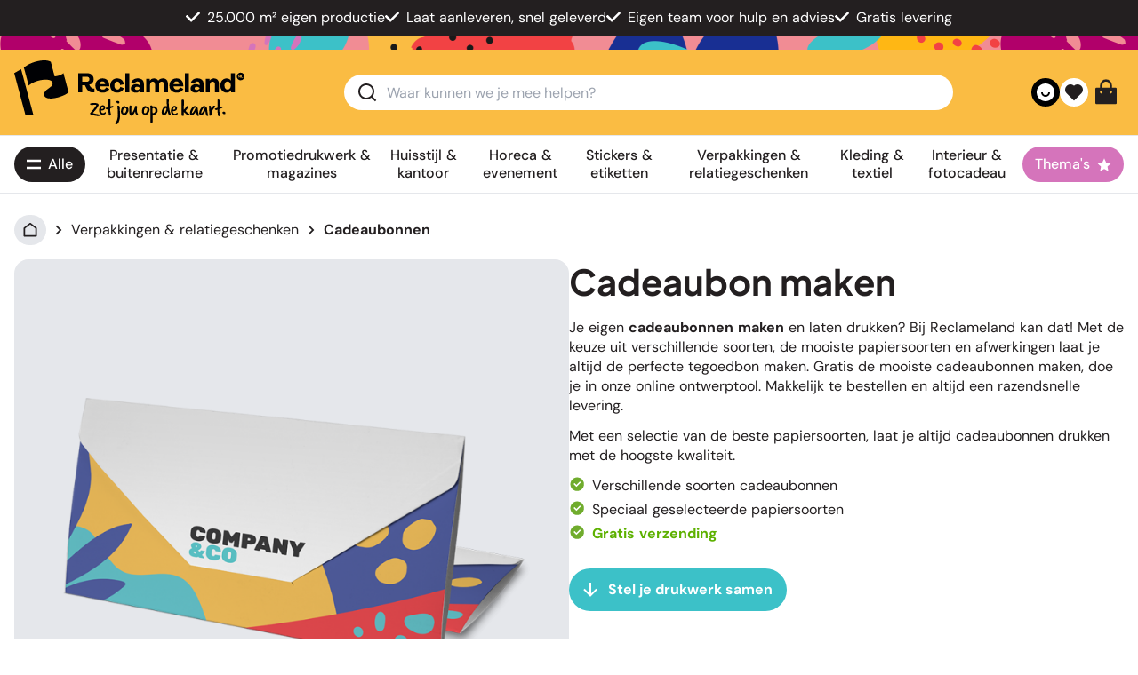

--- FILE ---
content_type: text/html; charset=utf-8
request_url: https://www.reclameland.be/drukken/cadeaubonnen
body_size: 46703
content:
<!DOCTYPE html><html  lang="nl-BE"><head><meta charset="utf-8"><meta name="viewport" content="height=device-height, width=device-width, initial-scale=1.0, minimum-scale=1.0, target-densitydpi=device-dpi"><title>Cadeaubon maken? Laat je eigen tegoedbon drukken! - Reclameland</title><style>@media(max-width:364px){.header-items[data-v-4505881b]{flex:1 1 0%}}.header-background[data-v-4505881b]{background-color:#e69194;background-image:url(https://cdn.simianprint.nl/reclameland/assets/bar_header-bar.webp)}.account-icon:hover #icon[data-v-4505881b]:not(.check-icon){--tw-text-opacity:1;color:rgb(35 31 32/var(--tw-text-opacity,1))}.cart-button:hover #icon[data-v-4505881b]{--tw-text-opacity:1;color:rgb(255 255 255/var(--tw-text-opacity,1))}</style><style>.youtube-red[data-v-0f21a9f0]:hover{filter:invert(10%) sepia(98%) saturate(7478%) hue-rotate(3deg) brightness(119%) contrast(111%)}.facebook-blue[data-v-0f21a9f0]:hover{filter:invert(40%) sepia(6%) saturate(7480%) hue-rotate(185deg) brightness(89%) contrast(79%)}.instagram-pink[data-v-0f21a9f0]:hover{filter:invert(29%) sepia(73%) saturate(3310%) hue-rotate(322deg) brightness(92%) contrast(91%)}.x-black[data-v-0f21a9f0]:hover{filter:invert(0) sepia(0) saturate(16%) hue-rotate(309deg) brightness(100%) contrast(107%)}@media only screen and (max-width:1280px)and (min-width:1024px){.text-xxs[data-v-0f21a9f0]{font-size:.55rem}}.footer-background[data-v-0f21a9f0]{background-color:#e69194;background-image:url(https://cdn.simianprint.nl/reclameland/assets/bar_footer-bar.webp)}</style><style>#icon[data-v-f7d08a97]{fill:currentColor;vertical-align:middle}</style><style>.column-content p{display:flex;flex-direction:column;gap:.25rem}.column-content a{text-decoration-line:none}.column-content a:hover{text-decoration-line:underline}.menu-link{font-weight:700;margin-top:.25rem;--tw-text-opacity:1;color:rgb(60 193 200/var(--tw-text-opacity,1))}</style><style>#menu:hover>.down[data-v-ffdcc5fc]{--tw-rotate:180deg;transform:translate(var(--tw-translate-x),var(--tw-translate-y)) rotate(var(--tw-rotate)) skew(var(--tw-skew-x)) skewY(var(--tw-skew-y)) scaleX(var(--tw-scale-x)) scaleY(var(--tw-scale-y))}.active[data-v-ffdcc5fc]{--tw-bg-opacity:1;background-color:rgb(249 244 242/var(--tw-bg-opacity,1))}</style><style>@media(min-width:768px){.menu-height[data-v-e01268df]{max-height:553px!important}}.break[data-v-e01268df]{flex-basis:100%;width:0}</style><style>@media(max-width:1024px){.footer-title[data-v-af7a16cb]{flex-basis:100%;flex-grow:1}}</style><style>.btn[data-v-e82f39fc]{align-items:center;cursor:pointer;display:flex;height:50%;padding:1rem;position:absolute;-webkit-user-select:none;-moz-user-select:none;user-select:none}.btn-round[data-v-e82f39fc]{transition-duration:.3s;transition-property:color,background-color,border-color,text-decoration-color,fill,stroke,opacity,box-shadow,transform,filter,backdrop-filter;transition-timing-function:cubic-bezier(.4,0,.2,1)}.btn-round[data-v-e82f39fc]:hover{background-color:#0000001a}.btn-round[data-v-e82f39fc]{background:#ffffffb3;padding-bottom:.437rem;padding-top:.437rem}.fade-enter-active[data-v-e82f39fc],.fade-leave-active[data-v-e82f39fc],.fade-move[data-v-e82f39fc]{transition:all .5s ease}.fade-enter-from[data-v-e82f39fc],.fade-leave-to[data-v-e82f39fc]{opacity:0}.fade-leave-active[data-v-e82f39fc]{position:absolute}</style><link rel="stylesheet" href="/_nuxt/entry.BWwgZ3yl.css" crossorigin><link rel="stylesheet" href="/_nuxt/_product_.BiZMZYhK.css" crossorigin><link rel="stylesheet" href="/_nuxt/Menu.-s4Qe9qd.css" crossorigin><link rel="stylesheet" href="/_nuxt/Category.CLlSrDSG.css" crossorigin><link rel="preload" as="fetch" crossorigin="anonymous" href="/drukken/cadeaubonnen/_payload.json?240b0126-81a9-4cb7-9d9b-f19d7eeca4cd"><link rel="modulepreload" as="script" crossorigin href="/_nuxt/NLBNEccg.js"><link rel="modulepreload" as="script" crossorigin href="/_nuxt/CJzxx9HB.js"><link rel="modulepreload" as="script" crossorigin href="/_nuxt/DtHoFF9L.js"><link rel="modulepreload" as="script" crossorigin href="/_nuxt/C_Qpyc9F.js"><link rel="modulepreload" as="script" crossorigin href="/_nuxt/_B1gbYVq.js"><link rel="modulepreload" as="script" crossorigin href="/_nuxt/V2QTo5FF.js"><link rel="modulepreload" as="script" crossorigin href="/_nuxt/ckPeUAaO.js"><link rel="modulepreload" as="script" crossorigin href="/_nuxt/baFtjx_L.js"><link rel="modulepreload" as="script" crossorigin href="/_nuxt/DhxeaGXS.js"><link rel="modulepreload" as="script" crossorigin href="/_nuxt/BRfanMgA.js"><link rel="modulepreload" as="script" crossorigin href="/_nuxt/5QLO8vY_.js"><link rel="modulepreload" as="script" crossorigin href="/_nuxt/Bb4EH4Pe.js"><link rel="modulepreload" as="script" crossorigin href="/_nuxt/DQi-qUcx.js"><link rel="modulepreload" as="script" crossorigin href="/_nuxt/BkYcGim4.js"><link rel="modulepreload" as="script" crossorigin href="/_nuxt/XTHCDAsn.js"><link rel="modulepreload" as="script" crossorigin href="/_nuxt/Qx41Tz8V.js"><link rel="modulepreload" as="script" crossorigin href="/_nuxt/BgS_4QRg.js"><link rel="modulepreload" as="script" crossorigin href="/_nuxt/CLCIk3Ea.js"><link rel="modulepreload" as="script" crossorigin href="/_nuxt/BOKJO7l0.js"><link rel="modulepreload" as="script" crossorigin href="/_nuxt/C3SFBU8q.js"><link rel="modulepreload" as="script" crossorigin href="/_nuxt/AZBNKz_Y.js"><link rel="modulepreload" as="script" crossorigin href="/_nuxt/DUSjiNpe.js"><link rel="preload" as="fetch" fetchpriority="low" crossorigin="anonymous" href="/_nuxt/builds/meta/240b0126-81a9-4cb7-9d9b-f19d7eeca4cd.json"><meta name="description" content="Een eigen cadeaubon maken? Bij Reclameland drukken wij de mooiste tegoedbonnen! Altijd lage prijzen, de beste papiersoorten en razendsnelle levering."><meta property="og:title" content="Cadeaubon maken? Laat je eigen tegoedbon drukken! - Reclameland"><meta property="og:description" content="Een eigen cadeaubon maken? Bij Reclameland drukken wij de mooiste tegoedbonnen! Altijd lage prijzen, de beste papiersoorten en razendsnelle levering."><meta property="og:image" content="https://cdn.simianprint.nl/reclameland/productafbeeldingen/182x182_cadeaubonnen.webp"><meta property="og:site_name" content="Reclameland"><meta property="og:type" content="website "><meta property="og:locale" content="nl-BE"><meta name="apple-mobile-web-app-title" content="Reclameland"><link rel="shortcut icon" href="/favicon.ico"><link rel="icon" type="image/png" href="/favicon-16x16.png" sizes="16x16"><link rel="icon" type="image/png" href="/favicon-32x32.png" sizes="32x32"><link rel="apple-touch-icon" type="image/png" href="/apple-touch-icon.png" sizes="180x180"><link rel="manifest" href="/site.webmanifest"><meta property="og:url" content="https://www.reclameland.be/drukken/cadeaubonnen"><script type="application/ld+json">{"@context":"https://schema.org","@type":"Organization","name":"Reclameland","legalName":"Reclameland","url":"https://www.reclameland.be","logo":"https://cdn.simianprint.nl/simian/logos/flyerzone-logo.svg","foundingDate":"2007","founders":[{"@type":"Person","name":"Wouter Haan"}],"address":{"@type":"PostalAddress","streetAddress":"Park 7","addressLocality":"Brugge","addressRegion":"","postalCode":"8000","addressCountry":"BE"},"contactPoint":{"@type":"ContactPoint","contactType":"customer support","telephone":"[09 397 09 99]","email":"info@reclameland.be"},"sameAs":["https://facebook.com/reclameland","https://x.com/reclameland","https://instagram.com/reclameland"]}</script><script type="application/ld+json">{"@context":"https://schema.org/","@type":"AggregateRating","itemReviewed":{"@type":"Organization","name":"Reclameland"},"ratingValue":3.3,"ratingCount":630}</script><link rel="canonical" href="https://www.reclameland.be/drukken/cadeaubonnen" data-hid="canonical"><link rel="alternate" href="https://www.reclameland.be/drukken/cadeaubonnen" hreflang="nl-BE" data-hid="hreflang-main"><link rel="alternate" href="https://www.reclameland.nl/drukken/cadeaubonnen" hreflang="nl-NL" data-hid="hreflang-alt"><script type="application/ld+json">{"@context":"https://schema.org","@type":"BreadcrumbList","itemListElement":[{"@type":"ListItem","position":1,"name":"Reclameland","item":"https://www.reclameland.be"},{"@type":"ListItem","position":2,"name":"Verpakkingen & relatiegeschenken","item":"https://www.reclameland.be/drukken/verpakkingen"},{"@type":"ListItem","position":3,"name":"Cadeaubonnen"}]}</script><script type="application/ld+json">{"@context":"https://schema.org","@type":"Product","name":"Cadeaubonnen","description":"Een eigen cadeaubon maken? Bij Reclameland drukken wij de mooiste tegoedbonnen! Altijd lage prijzen, de beste papiersoorten en razendsnelle levering.","brand":{"@type":"Brand","name":"Reclameland"},"aggregateRating":{"@type":"AggregateRating","ratingValue":3.3,"ratingCount":630}}</script><script type="module" src="/_nuxt/NLBNEccg.js" crossorigin></script></head><body><div style="display: none;"><svg xmlns="http://www.w3.org/2000/svg" style="display:none"><symbol id="icon-account" viewBox="0 0 24 24"><path d="M20 22h-2v-2a3 3 0 0 0-3-3H9a3 3 0 0 0-3 3v2H4v-2a5 5 0 0 1 5-5h6a5 5 0 0 1 5 5zm-8-9a6 6 0 1 1 0-12 6 6 0 0 1 0 12m0-2a4 4 0 1 0 0-8 4 4 0 0 0 0 8"/></symbol>
<symbol id="icon-applepay" viewBox="0 0 24 24"><path d="M4.559 8.23c.28-.359.48-.84.421-1.32-.421.02-.921.281-1.218.621-.262.297-.5.797-.442 1.258.48.063.942-.2 1.239-.559m.421.68c-.68-.039-1.261.38-1.582.38-.32 0-.82-.36-1.359-.36-.7.02-1.34.398-1.7 1.039-.718 1.261-.198 3.12.52 4.14.34.5.762 1.063 1.301 1.04.52-.02.719-.34 1.34-.34s.8.34 1.36.32c.562-.02.921-.5 1.261-1.02.399-.578.559-1.14.559-1.16-.02-.02-1.102-.418-1.102-1.66-.02-1.039.844-1.539.883-1.559-.461-.718-1.223-.8-1.48-.82m5.879-1.422c1.48 0 2.5 1.024 2.5 2.48 0 1.481-1.04 2.5-2.54 2.5H9.2v2.583H8.02V7.488Zm-1.66 4h1.34c1.019 0 1.6-.558 1.6-1.5 0-.957-.581-1.5-1.6-1.5H9.18v3Zm4.46 2.024c0-.961.738-1.563 2.059-1.64l1.52-.083v-.418c0-.621-.419-.98-1.098-.98-.66 0-1.063.32-1.16.8h-1.083c.063-1 .922-1.742 2.282-1.742 1.34 0 2.199.7 2.199 1.82v3.801H17.3v-.898h-.02c-.32.617-1.02 1-1.742 1-1.117 0-1.879-.684-1.879-1.66Zm3.578-.5v-.442l-1.36.078c-.679.043-1.058.34-1.058.82 0 .481.399.802 1 .802.801 0 1.418-.54 1.418-1.258m2.14 4.097v-.918c.083.02.282.02.36.02.524 0 .801-.223.98-.781 0-.02.102-.34.102-.34l-2-5.52h1.22l1.401 4.5h.02l1.398-4.5h1.2L22 15.39c-.48 1.34-1.02 1.758-2.16 1.758-.078-.02-.36-.02-.461-.039Zm0 0"/></symbol>
<symbol id="icon-arrow-down" viewBox="0 0 24 24"><path d="m13 16.172 5.364-5.364 1.414 1.414L12 20l-7.778-7.778 1.414-1.414L11 16.172V4h2z"/></symbol>
<symbol id="icon-arrow-left" viewBox="0 0 24 24"><path d="M7.828 11H20v2H7.828l5.364 5.364-1.414 1.414L4 12l7.778-7.778 1.414 1.414z"/></symbol>
<symbol id="icon-arrow-right" viewBox="0 0 24 24"><path d="m16.172 11-5.364-5.364 1.414-1.414L20 12l-7.778 7.778-1.414-1.414L16.172 13H4v-2z"/></symbol>
<symbol id="icon-arrow-up" viewBox="0 0 24 24"><path d="M13 7.828V20h-2V7.828l-5.364 5.364-1.414-1.414L12 4l7.778 7.778-1.414 1.414z"/></symbol>
<symbol id="icon-artwork" viewBox="0 0 24 24"><path d="M12 20v2H3.993A1 1 0 0 1 3 21.008V2.992C3 2.444 3.447 2 3.999 2H16l5 5v7h-2V8h-4V4H5v16zm2.465-.535L18 23l4.95-4.95-1.414-1.414L18 20.172 15.88 18.05z"/></symbol>
<symbol id="icon-awaiting-approval" viewBox="0 0 24 24"><path d="M12 20v2H3.993A1 1 0 0 1 3 21.008V2.992C3 2.444 3.447 2 3.999 2H16l5 5v7h-2V8h-4V4H5v16zm2.465-.535L18 23l4.95-4.95-1.414-1.414L18 20.172 15.88 18.05z"/></symbol>
<symbol id="icon-back" viewBox="0 0 24 24"><path d="m5.828 7 2.536 2.535L6.95 10.95 2 6l4.95-4.95 1.414 1.415L5.828 5H13a8 8 0 1 1 0 16H4v-2h9a6 6 0 0 0 0-12z"/></symbol>
<symbol id="icon-bold" viewBox="0 0 24 24"><path d="M8 11h4.5a2.5 2.5 0 0 0 0-5H8zm10 4.5a4.5 4.5 0 0 1-4.5 4.5H6V4h6.5a4.5 4.5 0 0 1 3.256 7.606A4.5 4.5 0 0 1 18 15.5M8 13v5h5.5a2.5 2.5 0 0 0 0-5z"/></symbol>
<symbol id="icon-box" viewBox="0 0 24 24"><path d="m12 1 9.5 5.5v11L12 23l-9.5-5.5v-11zM5.494 7.078 12 10.844l6.506-3.766L12 3.31zM4.5 8.813v7.534L11 20.11v-7.533zM13 20.11l6.5-3.763V8.813L13 12.576z"/></symbol>
<symbol id="icon-business" viewBox="0 0 24 24"><path d="M7 5V2a1 1 0 0 1 1-1h8a1 1 0 0 1 1 1v3h4a1 1 0 0 1 1 1v14a1 1 0 0 1-1 1H3a1 1 0 0 1-1-1V6a1 1 0 0 1 1-1zM4 16v3h16v-3zm0-2h16V7H4zM9 3v2h6V3zm2 8h2v2h-2z"/></symbol>
<symbol id="icon-calculator" viewBox="0 0 24 24"><path d="M4 2h16a1 1 0 0 1 1 1v18a1 1 0 0 1-1 1H4a1 1 0 0 1-1-1V3a1 1 0 0 1 1-1m1 2v16h14V4zm2 2h10v4H7zm0 6h2v2H7zm0 4h2v2H7zm4-4h2v2h-2zm0 4h2v2h-2zm4-4h2v6h-2z"/></symbol>
<symbol id="icon-calendar" viewBox="0 0 24 24"><path d="M9 1v2h6V1h2v2h4a1 1 0 0 1 1 1v16a1 1 0 0 1-1 1H3a1 1 0 0 1-1-1V4a1 1 0 0 1 1-1h4V1zm11 10H4v8h16zM8 13v2H6v-2zm5 0v2h-2v-2zm5 0v2h-2v-2zM7 5H4v4h16V5h-3v2h-2V5H9v2H7z"/></symbol>
<symbol id="icon-cart" viewBox="0 0 24 24"><path d="M4.004 6.417.762 3.174 2.176 1.76l3.243 3.243H20.66a1 1 0 0 1 .958 1.287l-2.4 8a1 1 0 0 1-.958.713H6.004v2h11v2h-12a1 1 0 0 1-1-1zm2 .586v6h11.512l1.8-6zm-.5 16a1.5 1.5 0 1 1 0-3 1.5 1.5 0 0 1 0 3m12 0a1.5 1.5 0 1 1 0-3 1.5 1.5 0 0 1 0 3"/></symbol>
<symbol id="icon-chat" viewBox="0 0 24 24"><path d="M10 3h4a8 8 0 1 1 0 16v3.5c-5-2-12-5-12-11.5a8 8 0 0 1 8-8m2 14h2a6 6 0 0 0 0-12h-4a6 6 0 0 0-6 6c0 3.61 2.462 5.966 8 8.48z"/></symbol>
<symbol id="icon-check-circle" viewBox="0 0 24 24"><path d="M12 22c5.523 0 10-4.477 10-10S17.523 2 12 2 2 6.477 2 12s4.477 10 10 10m5.457-12.543L11 15.914l-4.207-4.207 1.414-1.414L11 13.086l5.043-5.043z"/></symbol>
<symbol id="icon-check" viewBox="0 0 24 24"><path d="m10 15.17 9.192-9.191 1.414 1.414L10 17.999l-6.364-6.364 1.414-1.414z"/></symbol>
<symbol id="icon-checklist" viewBox="0 0 24 24"><path d="M8 6v3H5V6zM3 4v7h7V4zm10 0h8v2h-8zm0 7h8v2h-8zm0 7h8v2h-8zm-2.293-1.793-1.414-1.414L6 18.086l-1.793-1.793-1.414 1.414L6 20.914z"/></symbol>
<symbol id="icon-circle" viewBox="0 0 24 24"><path d="M12 22C6.477 22 2 17.523 2 12S6.477 2 12 2s10 4.477 10 10-4.477 10-10 10m0-2a8 8 0 1 0 0-16 8 8 0 0 0 0 16"/></symbol>
<symbol id="icon-clipart" viewBox="0 0 24 24"><path d="M2.992 21A.993.993 0 0 1 2 20.007V3.993A1 1 0 0 1 2.992 3h18.016c.548 0 .992.445.992.993v16.014a1 1 0 0 1-.992.993zM20 15V5H4v14L14 9zm0 2.828-6-6L6.828 19H20zM8 11a2 2 0 1 1 0-4 2 2 0 0 1 0 4"/></symbol>
<symbol id="icon-contact" viewBox="0 0 24 24"><path d="M22 17.002a6 6 0 0 1-4.713 5.86l-.638-1.914A4 4 0 0 0 19.465 19H17a2 2 0 0 1-2-2v-4a2 2 0 0 1 2-2h2.938a8.001 8.001 0 0 0-15.876 0H7a2 2 0 0 1 2 2v4a2 2 0 0 1-2 2H4a2 2 0 0 1-2-2v-5C2 6.477 6.477 2 12 2s10 4.477 10 10v5.002M20 17v-4h-3v4zM4 13v4h3v-4z"/></symbol>
<symbol id="icon-copy" viewBox="0 0 24 24"><path d="M7 6V3a1 1 0 0 1 1-1h12a1 1 0 0 1 1 1v14a1 1 0 0 1-1 1h-3v3c0 .552-.45 1-1.007 1H4.007A1 1 0 0 1 3 21l.003-14c0-.552.45-1 1.006-1zM5.002 8 5 20h10V8zM9 6h8v10h2V4H9z"/></symbol>
<symbol id="icon-dashboard" viewBox="0 0 24 24"><path d="M12 2c5.523 0 10 4.477 10 10s-4.477 10-10 10S2 17.523 2 12 6.477 2 12 2m0 2a8 8 0 1 0 0 16 8 8 0 0 0 0-16m0 1c1.018 0 1.985.217 2.858.608L13.295 7.17a5 5 0 0 0-4.83 8.366L7.05 16.95l-.156-.161A7 7 0 0 1 12 5m6.392 4.143c.39.872.608 1.84.608 2.857a6.98 6.98 0 0 1-2.05 4.95l-1.414-1.414a5.008 5.008 0 0 0 1.295-4.83zm-2.15-2.8 1.415 1.414-3.725 3.726A2.003 2.003 0 0 1 12 14a2 2 0 1 1 .517-3.932z"/></symbol>
<symbol id="icon-designs" viewBox="0 0 24 24"><path d="M7.05 14.121 4.93 16.243l2.828 2.828L19.071 7.757 16.243 4.93 14.12 7.05l1.415 1.414L14.12 9.88l-1.414-1.415-1.414 1.415 1.414 1.414-1.414 1.414-1.414-1.414-1.414 1.414 1.414 1.414-1.414 1.415zm9.9-11.313 4.243 4.242a1 1 0 0 1 0 1.414L8.465 21.192a1 1 0 0 1-1.415 0L2.808 16.95a1 1 0 0 1 0-1.414L15.536 2.808a1 1 0 0 1 1.414 0M14.12 18.363l1.415-1.414 2.242 2.243h1.414v-1.414l-2.242-2.243 1.414-1.414L21 16.756V21h-4.242zM5.636 9.878 2.808 7.05a1 1 0 0 1 0-1.415l2.828-2.828a1 1 0 0 1 1.414 0L9.88 5.635 8.464 7.05l-2.12-2.122-1.415 1.415 2.121 2.12z"/></symbol>
<symbol id="icon-difference" viewBox="0 0 24 24"><path d="m11.95 7.95-1.414 1.414L8 6.828 8 20H6V6.828L3.466 9.364 2.05 7.95 7 3zm10 8.1L17 21l-4.95-4.95 1.414-1.414 2.537 2.536L16 4h2v13.172l2.536-2.536z"/></symbol>
<symbol id="icon-down" viewBox="0 0 24 24"><path d="m12 13.171 4.95-4.95 1.414 1.415L12 16 5.636 9.636 7.05 8.222z"/></symbol>
<symbol id="icon-edit" viewBox="0 0 24 24"><path d="m16.757 2.997-2 2H5v14h14V9.239l2-2v12.758a1 1 0 0 1-1 1H4a1 1 0 0 1-1-1v-16a1 1 0 0 1 1-1zm3.728-.9L21.9 3.511l-9.193 9.193-1.412.002-.002-1.416z"/></symbol>
<symbol id="icon-facebook" viewBox="0 0 24 24"><path d="M12.001 2c-5.523 0-10 4.477-10 10 0 4.991 3.657 9.128 8.438 9.878v-6.987h-2.54V12h2.54V9.797c0-2.506 1.492-3.89 3.777-3.89 1.094 0 2.238.195 2.238.195v2.46h-1.26c-1.243 0-1.63.771-1.63 1.562V12h2.773l-.443 2.89h-2.33v6.988C18.344 21.129 22 16.992 22 12c0-5.523-4.477-10-10-10"/></symbol>
<symbol id="icon-factory" viewBox="0 0 24 24"><path d="M10 10.111V1l11 6v14H3V7zm2-5.742v8.82l-7-3.111V19h14V8.187z"/></symbol>
<symbol id="icon-fill" viewBox="0 0 24 24"><path d="m19.228 18.732 1.767-1.767 1.768 1.767a2.5 2.5 0 1 1-3.535 0M8.878 1.08l11.314 11.313a1 1 0 0 1 0 1.415l-8.485 8.485a1 1 0 0 1-1.414 0l-8.485-8.485a1 1 0 0 1 0-1.415l7.778-7.778-2.122-2.121zM11 6.03 3.929 13.1l7.07 7.072 7.072-7.071z"/></symbol>
<symbol id="icon-flag" viewBox="0 0 24 24"><path d="M12.382 3a1 1 0 0 1 .894.553L14 5h6a1 1 0 0 1 1 1v11a1 1 0 0 1-1 1h-6.382a1 1 0 0 1-.894-.553L12 16H5v6H3V3zm-.618 2H5v9h8.236l1 2H19V7h-6.236z"/></symbol>
<symbol id="icon-flyerzone" viewBox="0 0 24 24"><path d="M6.379 7.734v1.918L12 6.875v3.043l4.695-2.578L12 5.023Zm0 0"/><path d="M12 0 1.687 5.09v13.488L12 24l10.313-5.488V5.09Zm8.332 9.324-4.629 2.313 4.629 2.379v3.308L12 13.223V9.918l-5.488 2.844v3.105l-2.844 1.457V8.727c0-2.512 2.516-3.965 2.516-3.965l5.882-2.977 8.266 4.23Zm0 0"/></symbol>
<symbol id="icon-graduation" viewBox="0 0 24 24"><path d="M4 11.333 0 9l12-7 12 7v8.5h-2v-7.333l-2 1.166v6.678l-.223.275A9.98 9.98 0 0 1 12 22a9.98 9.98 0 0 1-7.777-3.714L4 18.011zM6 12.5v4.792A7.98 7.98 0 0 0 12 20a7.98 7.98 0 0 0 6-2.708V12.5L12 16zM3.97 9 12 13.685 20.03 9 12 4.315z"/></symbol>
<symbol id="icon-graph" viewBox="0 0 24 24"><path d="M2 13h6v8H2zm14-5h6v13h-6zM9 3h6v18H9zM4 15v4h2v-4zm7-10v14h2V5zm7 5v9h2v-9z"/></symbol>
<symbol id="icon-heart-fill" viewBox="0 0 24 24"><path d="M12.001 4.529a6 6 0 0 1 8.242.228 6 6 0 0 1 .236 8.236l-8.48 8.492-8.478-8.492a6 6 0 0 1 8.48-8.464"/></symbol>
<symbol id="icon-heart" viewBox="0 0 24 24"><path d="M12.001 4.529a6 6 0 0 1 8.242.228 6 6 0 0 1 .236 8.236l-8.48 8.492-8.478-8.492a6 6 0 0 1 8.48-8.464m6.826 1.641a4 4 0 0 0-5.49-.153l-1.335 1.198-1.336-1.197a4 4 0 0 0-5.686 5.605L12 18.654l7.02-7.03a4 4 0 0 0-.193-5.454"/></symbol>
<symbol id="icon-hide" viewBox="0 0 24 24"><path d="M17.883 19.297A10.95 10.95 0 0 1 12 21c-5.392 0-9.878-3.88-10.818-9A11 11 0 0 1 4.52 5.935L1.394 2.808l1.414-1.414 19.799 19.798-1.414 1.415zM5.936 7.35A8.97 8.97 0 0 0 3.223 12a9.005 9.005 0 0 0 13.201 5.838l-2.028-2.028A4.5 4.5 0 0 1 8.19 9.604zm6.978 6.978-3.242-3.241a2.5 2.5 0 0 0 3.241 3.241m7.893 2.265-1.431-1.431A8.9 8.9 0 0 0 20.778 12 9.005 9.005 0 0 0 9.552 5.338L7.974 3.76C9.221 3.27 10.58 3 12 3c5.392 0 9.878 3.88 10.819 9a10.95 10.95 0 0 1-2.012 4.593m-9.084-9.084Q11.86 7.5 12 7.5a4.5 4.5 0 0 1 4.492 4.778z"/></symbol>
<symbol id="icon-home" viewBox="0 0 24 24"><path d="M21 20a1 1 0 0 1-1 1H4a1 1 0 0 1-1-1V9.49a1 1 0 0 1 .386-.79l8-6.223a1 1 0 0 1 1.228 0l8 6.223a1 1 0 0 1 .386.79zm-2-1V9.978l-7-5.444-7 5.444V19z"/></symbol>
<symbol id="icon-hot" viewBox="0 0 24 24"><path d="M12 23a7.5 7.5 0 0 0 7.5-7.5c0-.866-.23-1.697-.5-2.47q-2.5 2.47-3.8 2.47c3.995-7 1.8-10-4.2-14 .5 5-2.796 7.274-4.138 8.537A7.5 7.5 0 0 0 12 23m.71-17.765c3.241 2.75 3.257 4.887.753 9.274-.761 1.333.202 2.991 1.737 2.991.688 0 1.384-.2 2.119-.595a5.5 5.5 0 1 1-9.087-5.412c.126-.118.765-.685.793-.71.424-.38.773-.717 1.118-1.086 1.23-1.318 2.114-2.78 2.566-4.462"/></symbol>
<symbol id="icon-image" viewBox="0 0 24 24"><path d="M2.992 21A.993.993 0 0 1 2 20.007V3.993A1 1 0 0 1 2.992 3h18.016c.548 0 .992.445.992.993v16.014a1 1 0 0 1-.992.993zM20 15V5H4v14L14 9zm0 2.828-6-6L6.828 19H20zM8 11a2 2 0 1 1 0-4 2 2 0 0 1 0 4"/></symbol>
<symbol id="icon-info" viewBox="0 0 24 24"><path d="M12 22C6.477 22 2 17.523 2 12S6.477 2 12 2s10 4.477 10 10-4.477 10-10 10m-1-11v6h2v-6zm0-4v2h2V7z"/></symbol>
<symbol id="icon-instagram" viewBox="0 0 24 24"><path d="M12.001 9a3 3 0 1 0 0 6 3 3 0 0 0 0-6m0-2a5 5 0 1 1 0 10 5 5 0 0 1 0-10m6.5-.25a1.25 1.25 0 0 1-2.5 0 1.25 1.25 0 0 1 2.5 0M12.001 4c-2.474 0-2.878.007-4.029.058-.784.037-1.31.142-1.798.332-.434.168-.747.369-1.08.703a2.9 2.9 0 0 0-.704 1.08c-.19.49-.295 1.015-.331 1.798C4.007 9.075 4 9.461 4 12c0 2.475.007 2.878.058 4.029.037.783.142 1.31.331 1.797.17.435.37.748.702 1.08.337.336.65.537 1.08.703.494.191 1.02.297 1.8.333 1.104.052 1.49.058 4.029.058 2.475 0 2.878-.007 4.029-.058.782-.037 1.308-.142 1.797-.331.433-.169.748-.37 1.08-.703.337-.336.538-.649.704-1.08.19-.492.296-1.018.332-1.8.052-1.103.058-1.49.058-4.028 0-2.474-.007-2.878-.058-4.029-.037-.782-.143-1.31-.332-1.798a2.9 2.9 0 0 0-.703-1.08 2.9 2.9 0 0 0-1.08-.704c-.49-.19-1.016-.295-1.798-.331C14.926 4.006 14.54 4 12 4m0-2c2.717 0 3.056.01 4.123.06 1.064.05 1.79.217 2.427.465.66.254 1.216.598 1.772 1.153a4.9 4.9 0 0 1 1.153 1.772c.247.637.415 1.363.465 2.428.047 1.066.06 1.405.06 4.122s-.01 3.056-.06 4.122-.218 1.79-.465 2.428a4.9 4.9 0 0 1-1.153 1.772 4.9 4.9 0 0 1-1.772 1.153c-.637.247-1.363.415-2.427.465-1.067.047-1.406.06-4.123.06s-3.056-.01-4.123-.06c-1.064-.05-1.789-.218-2.427-.465a4.9 4.9 0 0 1-1.772-1.153 4.9 4.9 0 0 1-1.153-1.772c-.248-.637-.415-1.363-.465-2.428-.048-1.066-.06-1.405-.06-4.122s.01-3.056.06-4.122.217-1.79.465-2.428a4.9 4.9 0 0 1 1.153-1.772 4.9 4.9 0 0 1 1.772-1.153c.637-.248 1.362-.415 2.427-.465C8.945 2.013 9.284 2 12.001 2"/></symbol>
<symbol id="icon-invoice-download" viewBox="0 0 24 24"><path d="m20 7.238-7.928 7.1L4 7.216V19h9v2H3a1 1 0 0 1-1-1V4a1 1 0 0 1 1-1h18a1 1 0 0 1 1 1v8h-2zM19.501 5H4.511l7.55 6.662zM20 18h3l-4 4-4-4h3v-4h2z"/></symbol>
<symbol id="icon-invoice" viewBox="0 0 24 24"><path d="M9 4 6 2 3 4v15a3 3 0 0 0 3 3h14a3 3 0 0 0 3-3v-3h-2V4l-3-2-3 2-3-2zm10 12H7v3a1 1 0 1 1-2 0V5.07l1-.666 3 2 3-2 3 2 3-2 1 .666zm1 4H8.83c.11-.313.17-.65.17-1v-1h12v1a1 1 0 0 1-1 1"/></symbol>
<symbol id="icon-italic" viewBox="0 0 24 24"><path d="M15 20H7v-2h2.927l2.116-12H9V4h8v2h-2.927l-2.116 12H15z"/></symbol>
<symbol id="icon-label" viewBox="0 0 24 24"><path d="m10.904 2.1 9.9 1.414 1.414 9.9-9.192 9.192a1 1 0 0 1-1.415 0l-9.9-9.9a1 1 0 0 1 0-1.413zm.707 2.122L3.833 12l8.485 8.485 7.779-7.778-1.061-7.425zm2.122 6.363a2 2 0 1 1 2.828-2.828 2 2 0 0 1-2.828 2.829"/></symbol>
<symbol id="icon-leaf" viewBox="0 0 24 24"><path d="M20.998 3v2c0 9.627-5.373 14-12 14H5.241a17 17 0 0 0-.243 3h-2c0-1.363.116-2.6.346-3.732Q2.999 16.327 2.998 13c0-5.523 4.477-10 10-10 2 0 4 1 8 0m-8 2a8 8 0 0 0-8 8q0 .543.01 1.046c1.254-1.978 3.091-3.541 5.494-4.914l.992 1.736C8.64 12.5 6.746 14.354 5.774 17h3.224c6.015 0 9.871-3.973 9.997-11.612-1.372.133-2.647.048-4.22-.188-1.15-.173-1.376-.2-1.777-.2"/></symbol>
<symbol id="icon-left" viewBox="0 0 24 24"><path d="m10.828 12 4.95 4.95-1.414 1.415L8 12l6.364-6.364 1.414 1.414z"/></symbol>
<symbol id="icon-lightbulb" viewBox="0 0 24 24"><path d="M9.973 18H11v-5h2v5h1.027c.132-1.202.745-2.193 1.74-3.277.113-.122.832-.867.917-.973a6 6 0 1 0-9.37-.002c.086.107.807.853.918.974.996 1.084 1.609 2.076 1.741 3.278M10 20v1h4v-1zm-4.246-5a8 8 0 1 1 12.49.002C17.624 15.774 16 17 16 18.5V21a2 2 0 0 1-2 2h-4a2 2 0 0 1-2-2v-2.5C8 17 6.375 15.774 5.754 15"/></symbol>
<symbol id="icon-line" viewBox="0 0 24 24"><path d="M21.188 11.156H2.813a.19.19 0 0 0-.188.188v1.312a.19.19 0 0 0 .188.188h18.375a.19.19 0 0 0 .187-.188v-1.312a.19.19 0 0 0-.188-.188Zm0 0"/></symbol>
<symbol id="icon-location" viewBox="0 0 24 24"><path d="m12 20.9 4.95-4.95a7 7 0 1 0-9.9 0zm0 2.828-6.364-6.364a9 9 0 1 1 12.728 0zM12 13a2 2 0 1 0 0-4 2 2 0 0 0 0 4m0 2a4 4 0 1 1 0-8 4 4 0 0 1 0 8"/></symbol>
<symbol id="icon-lock" viewBox="0 0 24 24"><path d="M19 10h1a1 1 0 0 1 1 1v10a1 1 0 0 1-1 1H4a1 1 0 0 1-1-1V11a1 1 0 0 1 1-1h1V9a7 7 0 0 1 14 0zM5 12v8h14v-8zm6 2h2v4h-2zm6-4V9A5 5 0 0 0 7 9v1z"/></symbol>
<symbol id="icon-logout" viewBox="0 0 24 24"><path d="M5 11h8v2H5v3l-5-4 5-4zm-1 7h2.708a8 8 0 1 0 0-12H4A9.99 9.99 0 0 1 12 2c5.523 0 10 4.477 10 10s-4.477 10-10 10a9.99 9.99 0 0 1-8-4"/></symbol>
<symbol id="icon-mail" viewBox="0 0 24 24"><path d="M3 3h18a1 1 0 0 1 1 1v16a1 1 0 0 1-1 1H3a1 1 0 0 1-1-1V4a1 1 0 0 1 1-1m17 4.238-7.928 7.1L4 7.216V19h16zM4.511 5l7.55 6.662L19.502 5z"/></symbol>
<symbol id="icon-mask" viewBox="0 0 24 24">
  <!-- Generator: Adobe Illustrator 30.0.0, SVG Export Plug-In . SVG Version: 2.1.1 Build 123)  -->
  <path d="M21.36,1.5h-11.53c-.51,0-.92.41-.92.92v3.33h-3.82c-.32-.54-.9-.88-1.55-.88-.2,0-.39.03-.58.1-.94.32-1.44,1.35-1.12,2.29.14.41.42.75.79.97v10.91c-.72.42-1.08,1.3-.81,2.12.24.75.93,1.25,1.72,1.25.19,0,.38-.03.56-.09.46-.15.83-.47,1.04-.88h10.62c.31.58.92.95,1.59.95.16,0,.32-.02.48-.07.46-.13.85-.43,1.08-.85s.3-.9.17-1.37c-.12-.45-.42-.83-.82-1.07v-4.13h3.11c.51,0,.92-.41.92-.92V2.42c0-.51-.41-.92-.92-.92h-.01ZM3.55,21.34c-.36,0-.66-.28-.66-.64s.28-.66.64-.66.66.28.66.64h0c0,.36-.28.66-.64.66ZM3.57,7.31c-.36,0-.66-.28-.66-.64h0c0-.37.28-.66.64-.66s.66.28.66.64-.28.66-.64.66ZM10.24,7.08h1.06l-1.06,1.83v-1.83ZM10.24,10.57l2.02-3.49h1.28l-3.3,5.68v-2.2h0ZM16.92,7.9v.49l-3.06,5.27h-1.1l3.58-6.17c.15.19.35.33.58.41ZM16.85,6.68c0-.26.2-.48.47-.49.26,0,.48.2.49.47h0c0,.27-.21.48-.47.49-.26,0-.48-.2-.49-.47ZM16.92,10.05v1.39l-1.29,2.22h-.81s2.1-3.61,2.1-3.61ZM11.79,13.67h-1.11l3.82-6.58h1.1l-3.82,6.58h0ZM16.42,19.13c-.24.14-.44.33-.59.56H5.05c-.15-.23-.35-.42-.59-.56v-10.92c.26-.16.48-.38.63-.64h3.82v6.5c0,.51.41.92.92.92h6.59v4.14ZM16.92,13.1v.56h-.33l.33-.56ZM17.34,21.34c-.36,0-.66-.28-.66-.64s.28-.66.64-.66.66.28.66.64h0c0,.36-.28.66-.64.66ZM20.94,13.67h-3.19v-5.76c.69-.22,1.06-.96.84-1.65s-.96-1.06-1.65-.84c-.39.13-.71.44-.84.83h-5.86v-3.41h10.7s0,10.83,0,10.83Z"/>
</symbol>
<symbol id="icon-menu-alt" viewBox="0 0 24 24"><g stroke="currentColor" stroke-width="2.995"><path stroke-width="3.99332335" d="M.02 6.008h23.96M.02 17.992h23.96"/></g></symbol>
<symbol id="icon-menu" viewBox="0 0 24 24"><path d="M3 4h18v2H3zm0 7h18v2H3zm0 7h18v2H3z"/></symbol>
<symbol id="icon-no-print" viewBox="0 0 24 24"><path d="M4 3h16a1 1 0 0 1 1 1v16a1 1 0 0 1-1 1H4a1 1 0 0 1-1-1V4a1 1 0 0 1 1-1m1 2v14h14V5z"/></symbol>
<symbol id="icon-object-align-horizontal-center" viewBox="0 0 24 24"><path d="M11 4V2h2v2h6a1 1 0 0 1 1 1v5a1 1 0 0 1-1 1h-6v2h4a1 1 0 0 1 1 1v5a1 1 0 0 1-1 1h-4v2h-2v-2H7a1 1 0 0 1-1-1v-5a1 1 0 0 1 1-1h4v-2H5a1 1 0 0 1-1-1V5a1 1 0 0 1 1-1zM8 15v3h8v-3zM6 9h12V6H6z"/></symbol>
<symbol id="icon-object-align-horizontal-left" viewBox="0 0 24 24"><path d="M3 21V3h2v18zm6-6h6v3H9zm-1-2a1 1 0 0 0-1 1v5a1 1 0 0 0 1 1h8a1 1 0 0 0 1-1v-5a1 1 0 0 0-1-1zm1-4h10V6H9zM7 5a1 1 0 0 1 1-1h12a1 1 0 0 1 1 1v5a1 1 0 0 1-1 1H8a1 1 0 0 1-1-1z"/></symbol>
<symbol id="icon-object-align-horizontal-right" viewBox="0 0 24 24"><path d="M19 21V3h2v18zM9 15h6v3H9zm-1-2a1 1 0 0 0-1 1v5a1 1 0 0 0 1 1h8a1 1 0 0 0 1-1v-5a1 1 0 0 0-1-1zM5 9h10V6H5zM3 5a1 1 0 0 1 1-1h12a1 1 0 0 1 1 1v5a1 1 0 0 1-1 1H4a1 1 0 0 1-1-1z"/></symbol>
<symbol id="icon-object-align-vertical-bottom" viewBox="0 0 24 24"><path d="M9 5v10H6V5zM5 3a1 1 0 0 0-1 1v12a1 1 0 0 0 1 1h5a1 1 0 0 0 1-1V4a1 1 0 0 0-1-1zm10 6v6h3V9zm-2-1a1 1 0 0 1 1-1h5a1 1 0 0 1 1 1v8a1 1 0 0 1-1 1h-5a1 1 0 0 1-1-1zm8 11H3v2h18z"/></symbol>
<symbol id="icon-object-align-vertical-center" viewBox="0 0 24 24"><path d="M9 18V6H6v12zm-4 2a1 1 0 0 1-1-1v-6H2v-2h2V5a1 1 0 0 1 1-1h5a1 1 0 0 1 1 1v6h2V7a1 1 0 0 1 1-1h5a1 1 0 0 1 1 1v4h2v2h-2v4a1 1 0 0 1-1 1h-5a1 1 0 0 1-1-1v-4h-2v6a1 1 0 0 1-1 1zm10-4h3V8h-3z"/></symbol>
<symbol id="icon-object-align-vertical-top" viewBox="0 0 24 24"><path d="M21 3H3v2h18zm-6 6v6h3V9zm-2-1a1 1 0 0 1 1-1h5a1 1 0 0 1 1 1v8a1 1 0 0 1-1 1h-5a1 1 0 0 1-1-1zM9 9v10H6V9zM5 7a1 1 0 0 0-1 1v12a1 1 0 0 0 1 1h5a1 1 0 0 0 1-1V8a1 1 0 0 0-1-1z"/></symbol>
<symbol id="icon-object-align" viewBox="0 0 24 24"><path d="M11 4V2h2v2h6a1 1 0 0 1 1 1v5a1 1 0 0 1-1 1h-6v2h4a1 1 0 0 1 1 1v5a1 1 0 0 1-1 1h-4v2h-2v-2H7a1 1 0 0 1-1-1v-5a1 1 0 0 1 1-1h4v-2H5a1 1 0 0 1-1-1V5a1 1 0 0 1 1-1zM8 15v3h8v-3zM6 9h12V6H6z"/></symbol>
<symbol id="icon-opacity" viewBox="0 0 24 24">
  <!-- Generator: Adobe Illustrator 30.0.0, SVG Export Plug-In . SVG Version: 2.1.1 Build 123)  -->
  <path d="M13.37,8.39l.73-.18-.37-1.45-.73.18c-3.04.77-5.39,3.19-6.06,6.26l-.16.73,1.47.32.16-.73c.56-2.5,2.48-4.48,4.96-5.12h0Z"/>
  <path d="M16.47,7.51c-.82-3.15-3.69-5.48-7.1-5.48-4.05,0-7.34,3.29-7.34,7.34,0,3.43,2.37,6.32,5.56,7.12,1.03,3.92,5.04,6.27,8.96,5.24,3.23-.85,5.48-3.76,5.48-7.1s-2.29-6.3-5.56-7.13h0ZM3.36,9.37c0-3.32,2.69-6,6.01-6.01,3.32,0,6.01,2.7,6.01,6.01s-2.69,6.01-6.01,6.01-6.01-2.7-6.01-6.01h0ZM14.69,20.64c-2.53,0-4.78-1.61-5.64-3.94h.33c.46,0,.91-.04,1.36-.13l4.05,4.06h-.1,0ZM16.42,20.39l-4.24-4.24c.65-.27,1.27-.63,1.81-1.08l4.34,4.34c-.57.44-1.22.77-1.91.98M19.3,18.49l-4.35-4.35c.48-.56.87-1.18,1.16-1.85l4.28,4.28c-.24.7-.61,1.35-1.09,1.92h0ZM20.69,15l-4.13-4.13c.13-.63.18-1.27.15-1.9,2.4.86,3.99,3.12,4,5.67,0,.12,0,.25-.01.37"/>
</symbol>
<symbol id="icon-orders" viewBox="0 0 24 24"><path d="M20.005 22h-16a1 1 0 0 1-1-1V3a1 1 0 0 1 1-1h16a1 1 0 0 1 1 1v18a1 1 0 0 1-1 1m-1-2V4h-14v16zm-10-14v2a3 3 0 1 0 6 0V6h2v2a5 5 0 0 1-10 0V6z"/></symbol>
<symbol id="icon-paperclip" viewBox="0 0 24 24"><path d="m14.829 7.757-5.657 5.657a1 1 0 1 0 1.414 1.414l5.657-5.656A3 3 0 0 0 12 4.929l-5.657 5.657a5 5 0 0 0 7.071 7.07L19.071 12l1.414 1.414-5.656 5.657a7 7 0 0 1-9.9-9.9l5.657-5.656a5 5 0 0 1 7.071 7.07L12 16.244A3 3 0 0 1 7.758 12l5.656-5.657z"/></symbol>
<symbol id="icon-pay-advance" viewBox="0 0 24 24"><path d="M20.567 14.085v-2.457a2.165 2.165 0 0 0-2.203-2.12h-.603v-.561a1.895 1.895 0 0 0-1.925-1.858 2 2 0 0 0-.34.029L4.27 9.05a3.19 3.19 0 0 0-2.36 1.74c-.012.025-.019.053-.029.078a2 2 0 0 0-.099.307 2 2 0 0 0-.053.452V21.88A2.165 2.165 0 0 0 3.932 24h14.432a2.165 2.165 0 0 0 2.203-2.119v-2.457a1.37 1.37 0 0 0 1.203-1.34v-2.659a1.37 1.37 0 0 0-1.203-1.34M15.702 8.3a.722.722 0 0 1 .86.647v.562h-7.88Zm2.662 14.5H3.932a.965.965 0 0 1-1.004-.918V11.628a.85.85 0 0 1 .078-.353l.003-.007a1.01 1.01 0 0 1 .923-.56h14.432a.965.965 0 0 1 1.004.92v2.438h-4.156l-1.55 2.688 1.55 2.69h4.156v2.437a.965.965 0 0 1-1.004.919m2.207-4.716a.19.19 0 0 1-.202.16h-4.464l-.858-1.49.858-1.487h4.464a.187.187 0 0 1 .202.159Z"/><ellipse cx="17.162" cy="16.755" rx=".802" ry=".759"/><path d="M13.927 5.633a5 5 0 0 1 2.205-.932 11 11 0 0 1 2.205-.14q.01.001.031.013v1.69l3.903-3.13L18.362 0v1.709h-.285a8.4 8.4 0 0 0-1.885.146 3.32 3.32 0 0 0-2.565 2.122 6.2 6.2 0 0 0-.371 2.245c0 .005.008.014.003.005.221-.198.432-.41.668-.594"/></symbol>
<symbol id="icon-pay" viewBox="0 0 24 24"><path d="M3.005 3.003h18a1 1 0 0 1 1 1v16a1 1 0 0 1-1 1h-18a1 1 0 0 1-1-1v-16a1 1 0 0 1 1-1m1 2v14h16v-14zm6.05 6h4.95v2h-4.95a2.5 2.5 0 0 0 4.064 1.409l1.7 1.134a4.5 4.5 0 0 1-7.787-2.543H7.005v-2h1.027A4.5 4.5 0 0 1 15.82 8.46l-1.701 1.134a2.5 2.5 0 0 0-4.064 1.41"/></symbol>
<symbol id="icon-pdf" viewBox="0 0 24 24"><path d="M5 4h10v4h4v12H5zM3.999 2A.995.995 0 0 0 3 2.992v18.016a1 1 0 0 0 .993.992h16.014A1 1 0 0 0 21 20.992V7l-5-5zm6.5 5.5c0 1.577-.455 3.437-1.224 5.153-.772 1.723-1.814 3.197-2.9 4.066l1.18 1.613c2.927-1.952 6.168-3.29 9.304-2.842l.457-1.939C14.644 12.661 12.5 9.99 12.5 7.5zm.6 5.972c.268-.597.505-1.216.705-1.843a9.7 9.7 0 0 0 1.706 1.966c-.982.176-1.944.465-2.875.833q.248-.471.465-.956"/></symbol>
<symbol id="icon-pencil" viewBox="0 0 24 24"><path d="m15.728 9.576-1.414-1.414L5 17.476v1.414h1.414zm1.414-1.414 1.414-1.414-1.414-1.414-1.414 1.414zm-9.9 12.728H3v-4.243L16.435 3.212a1 1 0 0 1 1.414 0l2.829 2.829a1 1 0 0 1 0 1.414z"/></symbol>
<symbol id="icon-phone" viewBox="0 0 24 24"><path d="M9.366 10.682a10.56 10.56 0 0 0 3.952 3.952l.884-1.238a1 1 0 0 1 1.294-.296 11.4 11.4 0 0 0 4.583 1.364 1 1 0 0 1 .921.997v4.462a1 1 0 0 1-.898.995Q19.307 21 18.5 21C9.94 21 3 14.06 3 5.5q0-.807.082-1.602A1 1 0 0 1 4.077 3h4.462a1 1 0 0 1 .997.921A11.4 11.4 0 0 0 10.9 8.504a1 1 0 0 1-.296 1.294zm-2.522-.657 1.9-1.357A13.4 13.4 0 0 1 7.647 5H5.01Q5 5.25 5 5.5C5 12.956 11.044 19 18.5 19q.25 0 .5-.01v-2.637a13.4 13.4 0 0 1-3.668-1.097l-1.357 1.9a12.5 12.5 0 0 1-1.588-.75l-.058-.033a12.56 12.56 0 0 1-4.702-4.702l-.033-.058a12.4 12.4 0 0 1-.75-1.588"/></symbol>
<symbol id="icon-plus" viewBox="0 0 24 24"><path d="M11 11V5h2v6h6v2h-6v6h-2v-6H5v-2h6Z"/></symbol>
<symbol id="icon-product" viewBox="0 0 24 24"><path d="m5 11.1 2-2 5.5 5.5 3.5-3.5 3 3V5H5zm0 2.829V19h3.1l2.986-2.985L7 11.929zM10.929 19H19v-2.071l-3-3zM4 3h16a1 1 0 0 1 1 1v16a1 1 0 0 1-1 1H4a1 1 0 0 1-1-1V4a1 1 0 0 1 1-1m11.5 7a1.5 1.5 0 1 1 0-3 1.5 1.5 0 0 1 0 3"/></symbol>
<symbol id="icon-production" viewBox="0 0 24 24"><path d="M10 10.111V1l11 6v14H3V7zm2-5.742v8.82l-7-3.111V19h14V8.187z"/></symbol>
<symbol id="icon-promotion" viewBox="0 0 24 24"><path d="M9 17s7 1 10 4h1a1 1 0 0 0 1-1v-6.063a2 2 0 0 0 0-3.874V4a1 1 0 0 0-1-1h-1C16 6 9 7 9 7H5a2 2 0 0 0-2 2v6a2 2 0 0 0 2 2h1l1 5h2zm2-8.339c.683-.146 1.527-.35 2.44-.617 1.678-.494 3.81-1.271 5.56-2.47v12.851c-1.75-1.198-3.883-1.975-5.56-2.469A34 34 0 0 0 11 15.34zM5 9h4v6H5z"/></symbol>
<symbol id="icon-question" viewBox="0 0 24 24"><path d="M12 22C6.477 22 2 17.523 2 12S6.477 2 12 2s10 4.477 10 10-4.477 10-10 10m-1-7v2h2v-2zm2-1.645A3.502 3.502 0 0 0 12 6.5a3.5 3.5 0 0 0-3.433 2.813l1.962.393A1.5 1.5 0 1 1 12 11.5a1 1 0 0 0-1 1V14h2z"/></symbol>
<symbol id="icon-quote" viewBox="0 0 24 24"><path d="M20 22H4a1 1 0 0 1-1-1V3a1 1 0 0 1 1-1h16a1 1 0 0 1 1 1v18a1 1 0 0 1-1 1m-1-2V4H5v16zM8 7h8v2H8zm0 4h8v2H8zm0 4h5v2H8z"/></symbol>
<symbol id="icon-reclameland" viewBox="0 0 24 24"><path d="M36.992 22.074c.004-.75.258-1.613.899-2.039.535-.367 1.472-.226 1.718.43.297.832-.406 1.683-1.265 1.676-.192.015-.301-.024-.485-.078-.011.054-.011.105-.011.152-.004.562.285 1.09.812 1.133.457.007.664-.254 1.028-.48.082.034.171.058.23.148.016.093.035.113.031.214-.008.184-.11.317-.23.43-.543.5-1.332.453-1.965.137-.594-.418-.754-1.031-.762-1.723m.918-.578c.274.05.66.02.832-.16.27-.211.278-.82-.125-.844-.125.004-.285.004-.36.125-.237.235-.316.516-.347.88Zm3.156-4.172q.001-.127.032-.277.082-.04.136-.07c.121-.055.336-.02.43.039.223.12.266.386.27.62.02.571.023 1.641.004 2.204 0 .12-.016.262.003.387q.012.051.098.05c.379.016.582-.195.961-.18.27-.011.309.415.188.571-.137.176-.383.184-.579.25-.316.133-.855.191-.757.664-.032.785.074 1.07.218 1.844.075.355.29.836-.191.965-.277.082-.469-.11-.602-.332-.078-.22-.125-.637-.14-.88a29 29 0 0 1-.063-1.523.3.3 0 0 0-.031-.16q-.165.025-.316.098c-.192.097-.493.09-.653-.074a3 3 0 0 1-.222-.227q-.001-.116.05-.297c.332-.133.645-.098.961-.281.227.015.215-.223.223-.363 0-.293-.012-.387-.012-.707-.011-.426-.011-1.88-.011-2.32Zm4.946 3.856c.004.074-.004.144.011.215.051.945.09 1.699.102 2.582q.005.35.004.765c.004.465-.117 1.004-.211 1.457-.145.574-.43 1.36-.848 1.813-.34.433-1.093.246-1.086-.325.309-.203.512-.601.7-.89.152-.477.32-1.012.41-1.508.113-.719.12-1.387.09-2.102-.016-.949-.067-1.972-.239-2.906q0-.085.098-.172c.082-.047.172-.136.285-.129.3-.003.484.125.598.375.11.25.082.56.086.825m1.86 3.015c-.25.008-.411-.183-.622-.297-.496-.293-.73-.746-.73-1.351-.004-.328.152-.832.222-1.164.137-.473.906-1.485 1.477-1.168.394.258.886.312 1.246.62a.6.6 0 0 1 .18.235c.07.164.175.313.19.489.017.125.013.304.013.433-.008.442-.203.805-.426 1.168-.129.211-.328.48-.527.664-.208.188-.45.387-.727.383-.098 0-.2-.012-.297-.008Zm1.034-2.554c0-.207-.074-.36-.218-.45-.254-.156-.63-.23-.848.024-.348.406-.492 1.043-.438 1.57.086.55.258.785.809.492.496-.332.633-1.023.7-1.586v-.05Zm1.301-.504c.004-.375.008-.727.125-1.082.074-.082.215-.11.328-.14.45.085.582.3.477.745-.055.211-.02.625-.059.797-.074.613.02 1.383.059 1.926.578-.145 1.242-1.957 1.425-2.528.063-.168.016-.367.063-.527.078-.219.27-.273.54-.258.128 0 .327.153.39.262.011.941-.164 1.668-.004 2.488q.066.37.226.594c.086.106.157.18.211.309-.035.265-.258.277-.465.324-.656-.149-.742-.895-.812-1.469l-.043.086c-.332.742-.996 2.219-2.023 1.645-.508-.368-.434-1.508-.458-2.2.04-.304.016-.668.02-.976Zm6.809 3.058c-.254.008-.414-.183-.625-.297-.496-.293-.73-.746-.727-1.351-.008-.328.152-.832.219-1.164.14-.473.906-1.485 1.48-1.168.39.258.883.312 1.246.62a.64.64 0 0 1 .18.235c.066.164.172.313.191.489.012.125.008.304.008.433-.008.442-.199.805-.422 1.168a3.5 3.5 0 0 1-.527.664c-.207.188-.453.387-.73.383-.094 0-.196-.012-.297-.008Zm1.035-2.554c0-.207-.074-.36-.223-.45-.25-.156-.625-.23-.844.024-.347.406-.492 1.043-.437 1.57.086.55.258.785.808.492.497-.332.63-1.023.696-1.586Zm2.285 4.152c-.016.465.129.852.047 1.293-.063.426-.453.773-.844.434-.191-.157-.16-.36-.133-.575-.035-1.015.016-1.984.012-3.015 0-.657-.023-1.22-.02-1.907.004-.605-.082-1.14-.074-1.742q-.002-.194.078-.289c.102-.144.668-.129.75.043.067.09.121.207.164.34.102-.035.301-.121.41-.117.344-.004.544.027.805.183l.032.02a.03.03 0 0 1 .015.008q.005.005.016.004c.57.324.933 1.058.949 1.71-.012 1.118-1.063 2.032-2.188 1.852-.042.156-.007.219-.02.485Zm.898-2.75c.61-.578.387-1.871-.5-2.023l-.136.054a1 1 0 0 0-.262.16c-.02.016-.016.032-.043.043-.047.16-.012.453-.004.68.02.316.016.477.016.742 0 .156.004.301.02.43.01.129.05.191.105.191.23 0 .375-.027.59-.14l.21-.137Zm6.504-.91c.047.324.215.824.328 1.133.09.16.106.336.18.504.012.234-.129.375-.316.386-.016 0-.254.004-.266-.011-.207-.086-.285-.122-.398-.395-.2-.375-.227-1.02-.391-1.402-.137.71-.496 1.41-1.11 1.754-.413.234-1.015.14-1.245-.23-.649-.97.12-2.884 1.003-3.517q.041-.022.145-.109c.234-.176.629-.039.887.043.007-.48-.067-.973-.063-1.445-.012-.336.004-.895-.02-1.282.04-.117-.034-.269.075-.367.172-.21.594-.3.77-.058a.53.53 0 0 1 .105.316c0 .246-.008.473-.027.692-.06.585-.008 1.316.07 1.921.062.649.094 1.395.273 2.024Zm-2.511 1.281c.628-.023.796-.984 1.023-1.445.055-.223.156-.426.148-.664q.002-.03-.039-.035c-.082-.024-.226.007-.27-.09 0-.075.013-.145.013-.215a.3.3 0 0 1-.059-.008q-.033-.005-.066-.004c-.2.32-.504.55-.614.93-.14.406-.25.742-.242 1.168-.008.117.082.254.102.363Zm3.082-1.059c.004-.75.257-1.613.898-2.039.535-.367 1.473-.226 1.719.43.297.832-.406 1.684-1.262 1.676-.191.015-.3-.02-.488-.074-.012.054-.012.101-.012.148-.004.563.285 1.09.816 1.133.454.012.66-.25 1.024-.48.086.035.172.058.234.148.012.094.032.113.032.215-.012.187-.114.316-.235.43-.543.5-1.328.453-1.965.14-.593-.418-.754-1.035-.757-1.727Zm.921-.578c.27.051.657.02.829-.16.27-.21.277-.82-.121-.844-.13.004-.29.004-.36.13-.238.234-.316.511-.348.874m4.672 1.168c-.004.39.082.758.075 1.157q0 .234-.153.351c-.156.137-.465.149-.629.07-.207-.097-.21-.324-.21-.53q0-.387.003-.813c0-1.301.047-2.614-.02-3.899a26 26 0 0 1-.038-1.465q.001-.118.054-.253c.141-.16.32-.223.516-.27.406.066.492.297.5.707 0 1.414-.035 2.547-.086 3.8.273-.241.574-.51.781-.812.14-.402.457-.86.918-.867.39.125.48.258.223.672-.29.484-.754 1.07-1.11 1.488.254.434.692.754 1.079 1.024l.465.324q.187.141.187.258c.012.332-.355.43-.613.43-.301-.032-.63-.383-.903-.61-.316-.281-.707-.687-1.039-.91Zm6.535.996c.047.149.157.352.047.493-.218.203-.586.226-.746-.09-.312-.578-.355-1.442-.472-2.082-.133.648-.676 1.375-1.227 1.765-.324.235-.738.305-1.05.121-.325-.183-.395-.593-.4-.933.048-.938.63-2.09 1.349-2.727.558-.511 1.199-.394 1.75.016.265.219.285.613.335.941.106.707.106 1.207.274 1.887l.066.395.07.214Zm-2.98-.558q-.001.011.004.015.005.008.004.016c.45-.082 1.09-1.187 1.238-1.613.106-.27.32-.574.348-.867-.63-.336-1.059.808-1.246 1.218-.2.36-.364.82-.348 1.23Zm7.023.558c.051.149.16.352.047.493-.218.203-.586.226-.742-.09-.316-.578-.36-1.442-.476-2.082-.13.648-.672 1.375-1.227 1.765-.32.235-.734.305-1.05.121-.325-.183-.391-.593-.395-.933.043-.938.625-2.09 1.347-2.727.559-.511 1.196-.394 1.746.016.266.219.29.613.34.941.106.707.106 1.207.274 1.887l.062.395Zm-2.976-.558q-.001.011.004.015.005.008.004.016c.449-.082 1.086-1.187 1.234-1.613.11-.27.324-.574.352-.867-.63-.336-1.059.808-1.25 1.218-.196.36-.364.82-.348 1.23Zm3.504.601c.043-.152.027-.351.031-.558 0-.38-.012-.844-.023-1.215-.004-.055-.004-.11-.008-.164.012-.426-.02-.871-.04-1.293.016-.152-.09-.277-.085-.43A.5.5 0 0 1 85 20.11c.094-.105.434-.09.547-.004.223.133.23.415.254.649l.031.566c.375-.347.606-.96 1.016-1.285.336-.12.734.004.855.363-.148.387-.594.688-.812 1.04-.23.242-.45.609-.606.921-.18.375-.336.696-.289 1.098.012.344.035.719-.27.93-.308.183-.753.004-.718-.403Zm3.64-6.375q.001-.13.032-.277.082-.047.136-.07c.121-.055.336-.02.43.035.223.121.266.39.27.621.02.574.023 1.64.004 2.203-.004.121-.016.266.003.387q.013.054.094.055c.383.015.586-.2.965-.184.27-.012.309.414.188.574-.137.172-.383.184-.582.25-.313.129-.852.188-.754.664-.032.785.074 1.067.214 1.844.079.352.29.832-.187.96-.281.087-.473-.108-.602-.331-.078-.219-.125-.633-.14-.88a29 29 0 0 1-.063-1.519.3.3 0 0 0-.031-.16q-.165.024-.316.094c-.192.102-.493.094-.657-.074a4 4 0 0 1-.218-.223q-.001-.118.05-.3c.332-.13.645-.098.961-.278.227.016.215-.227.223-.363 0-.297-.012-.39-.012-.707-.011-.43-.011-1.883-.011-2.32Zm-44.043.473a2 2 0 0 1 .247-.098 1 1 0 0 1 .246-.03c.074 0 .16.007.246.026a.8.8 0 0 1 .254.09.55.55 0 0 1 .199.18.5.5 0 0 1 .074.281q0 .18-.082.332-.083.158-.375.157-.393-.002-.61-.172-.212-.177-.214-.559v-.105q0-.037.012-.102Zm46.899 5.688q-.252-.013-.48-.23c-.153-.145-.231-.302-.231-.462q0-.168.129-.289a.37.37 0 0 1 .266-.121l.48.039q.28.064.344.309.048.19.05.32 0 .24-.124.34a.55.55 0 0 1-.333.094ZM34.945 12.418v1.684a1.7 1.7 0 0 1-.515.074c-1.41 0-2.418-.477-3.371-2.649l-.25-.523h-1.133v3.121h-1.793V5.648h3.754c1.781 0 3.023 1 3.023 2.696 0 1.304-.75 2.148-1.976 2.402.746 1.441 1.336 1.707 1.964 1.707a1 1 0 0 0 .301-.035Zm-5.27-5.195V9.44h1.77c.89 0 1.336-.402 1.336-1.109s-.445-1.11-1.36-1.11Zm11.798 5.402c-.457.926-1.348 1.648-2.84 1.648-1.867 0-3.25-1.195-3.25-3.148 0-1.95 1.347-3.156 3.152-3.156 1.809 0 2.903 1.23 2.903 3.074 0 .156 0 .363-.012.473H37.19c.082.867.625 1.39 1.47 1.39.66 0 1.116-.351 1.44-.976Zm-4.27-2.121h2.453c-.058-.781-.445-1.23-1.18-1.23-.683 0-1.167.46-1.273 1.23m4.66.621c0-1.805 1.262-3.156 2.973-3.156 1.469 0 2.684.765 2.984 2.597l-1.648.34c-.156-1.074-.637-1.574-1.266-1.574-.781 0-1.25.684-1.25 1.797 0 1.11.504 1.777 1.336 1.777.649 0 1.07-.484 1.313-1.219l1.504.645c-.555 1.16-1.36 1.941-2.84 1.941-1.793 0-3.106-1.074-3.106-3.148m6.551 3V5.648h1.734v8.477Zm2.434-1.73c0-1.036.965-1.891 2.324-1.891.723 0 1.273.27 1.625.586v-.649c0-.718-.363-1.109-1.059-1.109-.613 0-1.047.355-1.218 1l-1.614-.27c.352-1.253 1.375-2.097 2.95-2.097 1.578 0 2.687.77 2.687 2.55v3.61h-1.637v-.73c-.41.558-1.12.875-1.781.875-1.336 0-2.277-.707-2.277-1.875m3.949-.036v-.125c-.266-.304-.711-.597-1.227-.597-.578 0-.965.304-.965.734 0 .426.387.73.965.73.516 0 .914-.304 1.227-.742m12.219-2.004v3.77H65.28v-3.512c0-.793-.336-1.207-.972-1.207-.641 0-1.18.465-1.18 1.328v3.391h-1.734v-3.512c0-.793-.336-1.207-.977-1.207-.637 0-1.176.465-1.176 1.332v3.39h-1.734v-6.01h1.637v.85c.386-.609 1.011-1 1.78-1 .845 0 1.47.294 1.891 1.016.493-.746 1.215-1.015 1.985-1.015 1.457 0 2.215.89 2.215 2.39Zm6.726 2.27c-.457.926-1.347 1.648-2.844 1.648-1.863 0-3.25-1.195-3.25-3.148 0-1.95 1.348-3.156 3.157-3.156 1.804 0 2.898 1.23 2.898 3.074 0 .156 0 .363-.012.473h-4.234c.082.867.625 1.39 1.469 1.39.66 0 1.117-.351 1.441-.976Zm-4.273-2.121h2.453c-.059-.781-.445-1.23-1.18-1.23-.683 0-1.164.46-1.273 1.23m4.972 3.621V5.648h1.735v8.477Zm2.434-1.73c0-1.036.965-1.891 2.324-1.891.723 0 1.274.27 1.625.586v-.649c0-.718-.363-1.109-1.058-1.109-.614 0-1.047.355-1.22 1l-1.612-.27c.351-1.253 1.375-2.097 2.949-2.097 1.578 0 2.687.77 2.687 2.55v3.61h-1.636v-.73c-.41.558-1.121.875-1.782.875-1.336 0-2.277-.707-2.277-1.875m3.95-.036v-.125c-.266-.304-.712-.597-1.227-.597-.578 0-.965.304-.965.734 0 .426.387.73.965.73.515 0 .914-.304 1.226-.742Zm2.71 1.766V8.113h1.637v.856a2.07 2.07 0 0 1 1.805-1c1.468 0 2.273.89 2.273 2.39v3.77h-1.746V10.64c0-.809-.348-1.235-1.02-1.235-.675 0-1.218.465-1.218 1.344v3.375Zm6.328-3c0-1.84 1.18-3.156 2.73-3.156.88 0 1.52.351 1.856.984V5.648h1.742v8.477h-1.636v-1.023c-.348.695-1.008 1.171-1.926 1.171-1.574 0-2.766-1.316-2.766-3.148m4.586 0c0-1.023-.613-1.793-1.41-1.793-.855 0-1.383.672-1.383 1.793s.528 1.781 1.383 1.781c.797 0 1.41-.77 1.41-1.781m4.254-5.703c-.926 0-1.676.758-1.676 1.695 0 2.258 3.348 2.258 3.348 0 0-.937-.75-1.695-1.672-1.695m-.012 2.258h-.242l-.5-.758v.758h-.23V6.55h.238l.504.759V6.55h.23Zm.996 0h-.75V6.55h.239v.91h.511ZM4.856 24.012 0 5.656l3-1.754 5.324 20.114H4.855Zm16.602-18.38c-.73.731-2.473 1.411-3.848 1.411L15.961.668C13.93-.848 7.449.308 4.207 3.195l2.11 7.953c2.632-2.628 9.753-3.671 10.37-1.312.649 2.262-4.34 2.91-3.605 5.68.73 2.773 8.473.691 10.617-1.407Zm0 0"/></symbol>
<symbol id="icon-redo" viewBox="0 0 24 24"><path d="M18.172 7H11a6 6 0 0 0 0 12h9v2h-9a8 8 0 0 1 0-16h7.172l-2.536-2.536L17.05 1.05 22 6l-4.95 4.95-1.414-1.415z"/></symbol>
<symbol id="icon-right" viewBox="0 0 24 24"><path d="m13.172 12-4.95-4.95 1.414-1.413L16 12l-6.364 6.364-1.414-1.415z"/></symbol>
<symbol id="icon-save" viewBox="0 0 24 24"><path d="M7 19v-6h10v6h2V7.828L16.172 5H5v14zM4 3h13l4 4v13a1 1 0 0 1-1 1H4a1 1 0 0 1-1-1V4a1 1 0 0 1 1-1m5 12v4h6v-4z"/></symbol>
<symbol id="icon-saved" viewBox="0 0 24 24"><path d="M4 5v14h16V7h-8.414l-2-2zm8.414 0H21a1 1 0 0 1 1 1v14a1 1 0 0 1-1 1H3a1 1 0 0 1-1-1V4a1 1 0 0 1 1-1h7.414zM10 10.5a1.5 1.5 0 1 1-3 0 1.5 1.5 0 0 1 3 0m8 6.5-4-6-7 6z"/></symbol>
<symbol id="icon-saving" viewBox="0 0 24 24"><path d="M2 20h20v2H2zm2-8h2v7H4zm5 0h2v7H9zm4 0h2v7h-2zm5 0h2v7h-2zM2 7l10-5 10 5v4H2zm2 1.236V9h16v-.764l-8-4zM12 8a1 1 0 1 1 0-2 1 1 0 0 1 0 2"/></symbol>
<symbol id="icon-search" viewBox="0 0 24 24"><path d="m18.031 16.617 4.283 4.282-1.415 1.415-4.282-4.283A8.96 8.96 0 0 1 11 20c-4.968 0-9-4.032-9-9s4.032-9 9-9 9 4.032 9 9a8.96 8.96 0 0 1-1.969 5.617m-2.006-.742A6.98 6.98 0 0 0 18 11c0-3.867-3.133-7-7-7s-7 3.133-7 7 3.133 7 7 7a6.98 6.98 0 0 0 4.875-1.975z"/></symbol>
<symbol id="icon-send" viewBox="0 0 24 24"><path d="M21 3a1 1 0 0 1 1 1v16.007a1 1 0 0 1-.992.993H2.992A.993.993 0 0 1 2 20.007V19h18V7.3l-8 7.2-10-9V4a1 1 0 0 1 1-1zM8 15v2H0v-2zm-3-5v2H0v-2zm14.566-5H4.434L12 11.81z"/></symbol>
<symbol id="icon-shapes" viewBox="0 0 24 24"><path d="M12 1 6 11h12zm0 3.887L14.468 9H9.532zM6.75 20a2.75 2.75 0 1 1 0-5.5 2.75 2.75 0 0 1 0 5.5m0 2a4.75 4.75 0 1 0 0-9.5 4.75 4.75 0 0 0 0 9.5M15 15.5v4h4v-4zm-2 6v-8h8v8z"/></symbol>
<symbol id="icon-shopping-bag" viewBox="0 0 24 24"><path d="M12.005 1a5 5 0 0 1 5 5v2h3a1 1 0 0 1 1 1v12a1 1 0 0 1-1 1h-16a1 1 0 0 1-1-1V9a1 1 0 0 1 1-1h3V6a5 5 0 0 1 5-5m5 10h-2v1a1 1 0 0 0 1.993.116l.007-.116zm-8 0h-2v1a1 1 0 0 0 1.993.116L9.005 12zm3-8A3 3 0 0 0 9.01 5.823L9.005 6v2h6V6a3 3 0 0 0-2.824-2.995z"/></symbol>
<symbol id="icon-show" viewBox="0 0 24 24"><path d="M12 3c5.392 0 9.878 3.88 10.819 9-.94 5.12-5.427 9-10.819 9s-9.878-3.88-10.818-9C2.122 6.88 6.608 3 12 3m0 16a9.005 9.005 0 0 0 8.778-7 9.005 9.005 0 0 0-17.555 0A9.005 9.005 0 0 0 12 19m0-2.5a4.5 4.5 0 1 1 0-9 4.5 4.5 0 0 1 0 9m0-2a2.5 2.5 0 1 0 0-5 2.5 2.5 0 0 0 0 5"/></symbol>
<symbol id="icon-sign" viewBox="0 0 24 24"><path d="M12 5h5.414l4.293 4.293a1 1 0 0 1 0 1.414L17.414 15H12v7h-2v-7H4a1 1 0 0 1-1-1V6a1 1 0 0 1 1-1h6V2h2zm4.586 8 3-3-3-3H5v6z"/></symbol>
<symbol id="icon-spending" viewBox="0 0 24 24"><path d="M12.005 22.003c-5.523 0-10-4.477-10-10s4.477-10 10-10 10 4.477 10 10-4.477 10-10 10m0-2a8 8 0 1 0 0-16 8 8 0 0 0 0 16m-1.95-9h4.95v2h-4.95a2.5 2.5 0 0 0 4.064 1.409l1.7 1.134a4.5 4.5 0 0 1-7.787-2.543H7.005v-2h1.027A4.5 4.5 0 0 1 15.82 8.46l-1.701 1.134a2.5 2.5 0 0 0-4.064 1.41"/></symbol>
<symbol id="icon-square" viewBox="0 0 24 24"><path d="M4 3h16a1 1 0 0 1 1 1v16a1 1 0 0 1-1 1H4a1 1 0 0 1-1-1V4a1 1 0 0 1 1-1m1 2v14h14V5z"/></symbol>
<symbol id="icon-star" viewBox="0 0 24 24"><path d="m12 18.26-7.053 3.948 1.575-7.928L.588 8.792l8.027-.952L12 .5l3.385 7.34 8.027.952-5.934 5.488 1.575 7.928z"/></symbol>
<symbol id="icon-tag" viewBox="0 0 24 24"><path d="m10.904 2.1 9.9 1.414 1.414 9.9-9.193 9.192a1 1 0 0 1-1.414 0l-9.9-9.9a1 1 0 0 1 0-1.413L10.905 2.1Zm.707 2.122L3.833 12l8.485 8.485 7.779-7.778-1.061-7.425-7.425-1.06Zm2.122 6.363a2 2 0 1 1 2.828-2.828 2 2 0 0 1-2.828 2.829Z"/></symbol>
<symbol id="icon-text-add" viewBox="0 0 24 24"><path d="M1 2v3h2V4h2v5H3.5v2h5V9H7V4h2v1h2V2zm20 1h-7v2h6v14H4v-5H2v6a1 1 0 0 0 1 1h18a1 1 0 0 0 1-1V4a1 1 0 0 0-1-1"/></symbol>
<symbol id="icon-text-center" viewBox="0 0 24 24"><path d="M3 4h18v2H3zm2 15h14v2H5zm-2-5h18v2H3zm2-5h14v2H5z"/></symbol>
<symbol id="icon-text-left" viewBox="0 0 24 24"><path d="M3 4h18v2H3zm0 15h14v2H3zm0-5h18v2H3zm0-5h14v2H3z"/></symbol>
<symbol id="icon-text-right" viewBox="0 0 24 24"><path d="M3 4h18v2H3zm4 15h14v2H7zm-4-5h18v2H3zm4-5h14v2H7z"/></symbol>
<symbol id="icon-time" viewBox="0 0 24 24"><path d="M12 22C6.477 22 2 17.523 2 12S6.477 2 12 2s10 4.477 10 10-4.477 10-10 10m0-2a8 8 0 1 0 0-16 8 8 0 0 0 0 16m1-8h4v2h-6V7h2z"/></symbol>
<symbol id="icon-trash" viewBox="0 0 24 24"><path d="M17 6h5v2h-2v13a1 1 0 0 1-1 1H5a1 1 0 0 1-1-1V8H2V6h5V3a1 1 0 0 1 1-1h8a1 1 0 0 1 1 1zm1 2H6v12h12zm-9 3h2v6H9zm4 0h2v6h-2zM9 4v2h6V4z"/></symbol>
<symbol id="icon-truck" viewBox="0 0 24 24"><path d="M8.965 18a3.5 3.5 0 0 1-6.93 0H1V6a1 1 0 0 1 1-1h14a1 1 0 0 1 1 1v2h3l3 4.056V18h-2.035a3.501 3.501 0 0 1-6.93 0zM15 7H3v8.05a3.5 3.5 0 0 1 5.663.95h5.674c.168-.353.393-.674.663-.95zm2 6h4v-.285L18.992 10H17zm.5 6a1.5 1.5 0 1 0 0-3.001 1.5 1.5 0 0 0 0 3.001M7 17.5a1.5 1.5 0 1 0-3 0 1.5 1.5 0 0 0 3 0"/></symbol>
<symbol id="icon-twitter" viewBox="0 0 24 24"><path d="M10.488 14.651 15.25 21h7l-7.858-10.478L20.93 3h-2.65l-5.117 5.886L8.75 3h-7l7.51 10.015L2.32 21h2.65zM16.25 19 5.75 5h2l10.5 14z"/></symbol>
<symbol id="icon-underline" viewBox="0 0 24 24"><path d="M8 3v9a4 4 0 0 0 8 0V3h2v9a6 6 0 0 1-12 0V3zM4 20h16v2H4z"/></symbol>
<symbol id="icon-up" viewBox="0 0 24 24"><path d="m12 10.828-4.95 4.95-1.414-1.414L12 8l6.364 6.364-1.414 1.414z"/></symbol>
<symbol id="icon-upload" viewBox="0 0 24 24"><path d="M4 19h16v-7h2v8a1 1 0 0 1-1 1H3a1 1 0 0 1-1-1v-8h2zm9-10v7h-2V9H6l6-6 6 6z"/></symbol>
<symbol id="icon-user-smile" viewBox="0 0 24 24"><path d="M12 22C6.477 22 2 17.523 2 12S6.477 2 12 2s10 4.477 10 10-4.477 10-10 10M7 12a5 5 0 0 0 10 0h-2a3 3 0 1 1-6 0z"/></symbol>
<symbol id="icon-wand" viewBox="0 0 24 24"><path d="M15.199 9.944a2.6 2.6 0 0 1-.79-1.55l-.403-3.083-2.731 1.486a2.6 2.6 0 0 1-1.719.272L6.5 6.5l.57 3.056a2.6 2.6 0 0 1-.273 1.72l-1.486 2.73 3.083.403a2.6 2.6 0 0 1 1.55.79l2.138 2.257 1.336-2.807a2.6 2.6 0 0 1 1.23-1.231l2.808-1.336zm.025 5.564-2.213 4.65a.6.6 0 0 1-.977.155l-3.542-3.739a.6.6 0 0 0-.358-.182l-5.106-.668a.6.6 0 0 1-.45-.881l2.462-4.524a.6.6 0 0 0 .063-.396L4.16 4.86a.6.6 0 0 1 .7-.7l5.062.943a.6.6 0 0 0 .397-.063l4.523-2.46a.6.6 0 0 1 .882.448l.668 5.107a.6.6 0 0 0 .182.357l3.739 3.542a.6.6 0 0 1-.155.977l-4.65 2.213a.6.6 0 0 0-.284.284m.797 1.927 1.414-1.414 4.243 4.242-1.415 1.415z"/></symbol>
<symbol id="icon-warning" viewBox="0 0 24 24"><path d="M12 22C6.477 22 2 17.523 2 12S6.477 2 12 2s10 4.477 10 10-4.477 10-10 10m-1-7v2h2v-2zm0-8v6h2V7z"/></symbol>
<symbol id="icon-whatsapp" viewBox="0 0 24 24"><path d="m7.254 18.494.724.423A7.95 7.95 0 0 0 12.001 20a8 8 0 1 0-8-8c0 1.436.377 2.813 1.084 4.024l.422.724-.653 2.401zM2.005 22l1.352-4.968A9.95 9.95 0 0 1 2.001 12c0-5.523 4.477-10 10-10s10 4.477 10 10-4.477 10-10 10a9.95 9.95 0 0 1-5.03-1.355zM8.392 7.308q.202-.014.403-.004.081.006.162.016c.159.018.334.115.393.249q.447 1.015.868 2.04c.062.152.025.347-.093.537-.06.097-.154.233-.263.372-.113.145-.356.411-.356.411s-.099.118-.061.265c.014.056.06.137.102.205l.059.095c.256.427.6.86 1.02 1.268.12.116.237.235.363.346.468.413.998.75 1.57 1l.005.002c.085.037.128.057.252.11q.093.039.191.066.036.01.073.011a.35.35 0 0 0 .295-.142c.723-.876.79-.933.795-.933v.002a.48.48 0 0 1 .378-.127q.092.004.177.04c.531.243 1.4.622 1.4.622l.582.261c.098.047.187.158.19.265.004.067.01.175-.013.373-.032.259-.11.57-.188.733a1.2 1.2 0 0 1-.21.302 2.4 2.4 0 0 1-.33.288q-.124.092-.125.09a5 5 0 0 1-.383.22 2 2 0 0 1-.833.23c-.185.01-.37.024-.556.014-.008 0-.568-.087-.568-.087a9.45 9.45 0 0 1-3.84-2.046c-.226-.199-.436-.413-.65-.626-.888-.885-1.561-1.84-1.97-2.742a3.5 3.5 0 0 1-.33-1.413 2.73 2.73 0 0 1 .565-1.68c.073-.094.142-.192.261-.305.126-.12.207-.184.294-.228a1 1 0 0 1 .371-.1"/></symbol>
<symbol id="icon-x-circle" viewBox="0 0 24 24"><path d="M12 22C6.477 22 2 17.523 2 12S6.477 2 12 2s10 4.477 10 10-4.477 10-10 10m0-11.414L9.172 7.757 7.757 9.172 10.586 12l-2.829 2.828 1.415 1.415L12 13.414l2.828 2.829 1.415-1.415L13.414 12l2.829-2.828-1.415-1.415z"/></symbol>
<symbol id="icon-x" viewBox="0 0 24 24"><path d="M10.586 12 2.793 4.207l1.414-1.414L12 10.586l7.793-7.793 1.414 1.414L13.414 12l7.793 7.793-1.414 1.414L12 13.414l-7.793 7.793-1.414-1.414z"/></symbol>
<symbol id="icon-youtube" viewBox="0 0 24 24"><path d="M19.607 6.995c-.076-.298-.292-.523-.539-.592C18.63 6.28 16.501 6 12.001 6s-6.628.28-7.069.403c-.244.068-.46.293-.537.592-.109.424-.394 2.2-.394 5.005s.285 4.58.394 5.006c.076.297.292.522.538.59C5.373 17.72 7.5 18 12 18s6.629-.28 7.069-.403c.244-.068.46-.293.537-.592C19.716 16.581 20 14.8 20 12s-.285-4.58-.394-5.005m1.937-.497c.457 1.782.457 5.502.457 5.502s0 3.72-.457 5.502c-.254.985-.997 1.76-1.938 2.022C17.897 20 12 20 12 20s-5.893 0-7.605-.476c-.945-.266-1.687-1.04-1.938-2.022C2 15.72 2 12 2 12s0-3.72.457-5.502c.254-.985.997-1.76 1.938-2.022C6.108 4 12.001 4 12.001 4s5.896 0 7.605.476c.944.266 1.687 1.04 1.938 2.022M10.001 15.5v-7l6 3.5z"/></symbol>
<symbol id="icon-zip" viewBox="0 0 24 24"><path d="m10.414 3 2 2H21a1 1 0 0 1 1 1v14a1 1 0 0 1-1 1H3a1 1 0 0 1-1-1V4a1 1 0 0 1 1-1zM18 18h-4v-3h2v-2h-2v-2h2V9h-2V7h-2.414l-2-2H4v14h16V7h-4v2h2v2h-2v2h2z"/></symbol>
<symbol id="icon-zoom-in" viewBox="0 0 24 24"><path d="m18.031 16.617 4.283 4.282-1.415 1.415-4.282-4.283A8.96 8.96 0 0 1 11 20c-4.968 0-9-4.032-9-9s4.032-9 9-9 9 4.032 9 9a8.96 8.96 0 0 1-1.969 5.617m-2.006-.742A6.98 6.98 0 0 0 18 11c0-3.867-3.133-7-7-7s-7 3.133-7 7 3.133 7 7 7a6.98 6.98 0 0 0 4.875-1.975zM10 10V7h2v3h3v2h-3v3h-2v-3H7v-2z"/></symbol>
<symbol id="icon-zoom-out" viewBox="0 0 24 24"><path d="m18.031 16.617 4.283 4.282-1.415 1.415-4.282-4.283A8.96 8.96 0 0 1 11 20c-4.968 0-9-4.032-9-9s4.032-9 9-9 9 4.032 9 9a8.96 8.96 0 0 1-1.969 5.617m-2.006-.742A6.98 6.98 0 0 0 18 11c0-3.867-3.133-7-7-7s-7 3.133-7 7 3.133 7 7 7a6.98 6.98 0 0 0 4.875-1.975zM7 10h8v2H7z"/></symbol>
</svg></div><div id="__nuxt"><div><div class="flex min-h-screen flex-col"><!--[--><div class="relative z-20 flex h-10 items-center bg-gray text-white" data-v-4505881b><div class="container flex justify-center gap-6 px-4"><!--[--><a href="/klantenservice/eigen-productie" class="no-underline hidden lg:block"><div class="flex h-10 flex-shrink-0 items-center md:h-12"><img src="https://cdn.simianprint.nl/algemeen/iconen/check.svg" class="svg-normal -mt-0.5 inline-block h-4 w-4" alt="https://cdn.simianprint.nl/algemeen/iconen/check.svg" width="16" height="16"><span class="ml-2 text-base">25.000 m² eigen productie</span></div></a><a href="/klantenservice/levertijden" class="no-underline hidden lg:block"><div class="flex h-10 flex-shrink-0 items-center md:h-12"><img src="https://cdn.simianprint.nl/algemeen/iconen/check.svg" class="svg-normal -mt-0.5 inline-block h-4 w-4" alt="https://cdn.simianprint.nl/algemeen/iconen/check.svg" width="16" height="16"><span class="ml-2 text-base">Laat aanleveren, snel geleverd</span></div></a><a href="/klantenservice" class="no-underline hidden lg:block"><div class="flex h-10 flex-shrink-0 items-center md:h-12"><img src="https://cdn.simianprint.nl/algemeen/iconen/check.svg" class="svg-normal -mt-0.5 inline-block h-4 w-4" alt="https://cdn.simianprint.nl/algemeen/iconen/check.svg" width="16" height="16"><span class="ml-2 text-base">Eigen team voor hulp en advies</span></div></a><a href="/klantenservice/levertijden" class="no-underline hidden lg:block"><div class="flex h-10 flex-shrink-0 items-center md:h-12"><img src="https://cdn.simianprint.nl/algemeen/iconen/check.svg" class="svg-normal -mt-0.5 inline-block h-4 w-4" alt="https://cdn.simianprint.nl/algemeen/iconen/check.svg" width="16" height="16"><span class="ml-2 text-base">Gratis levering</span></div></a><!--]--><!--[--><div class="flex items-center whitespace-nowrap pl-4 lg:hidden"><a href="/klantenservice/eigen-productie" class="no-underline" style=""><div class="flex h-10 flex-shrink-0 items-center md:h-12"><img src="https://cdn.simianprint.nl/algemeen/iconen/check.svg" class="svg-normal -mt-0.5 inline-block h-4 w-4" alt="https://cdn.simianprint.nl/algemeen/iconen/check.svg" width="16" height="16"><span class="ml-2 text-base">25.000 m² eigen productie</span></div></a></div><div class="hidden flex items-center whitespace-nowrap pl-4 lg:hidden"><a href="/klantenservice/levertijden" class="no-underline" style="display:none;"><div class="flex h-10 flex-shrink-0 items-center md:h-12"><img src="https://cdn.simianprint.nl/algemeen/iconen/check.svg" class="svg-normal -mt-0.5 inline-block h-4 w-4" alt="https://cdn.simianprint.nl/algemeen/iconen/check.svg" width="16" height="16"><span class="ml-2 text-base">Laat aanleveren, snel geleverd</span></div></a></div><div class="hidden flex items-center whitespace-nowrap pl-4 lg:hidden"><a href="/klantenservice" class="no-underline" style="display:none;"><div class="flex h-10 flex-shrink-0 items-center md:h-12"><img src="https://cdn.simianprint.nl/algemeen/iconen/check.svg" class="svg-normal -mt-0.5 inline-block h-4 w-4" alt="https://cdn.simianprint.nl/algemeen/iconen/check.svg" width="16" height="16"><span class="ml-2 text-base">Eigen team voor hulp en advies</span></div></a></div><div class="hidden flex items-center whitespace-nowrap pl-4 lg:hidden"><a href="/klantenservice/levertijden" class="no-underline" style="display:none;"><div class="flex h-10 flex-shrink-0 items-center md:h-12"><img src="https://cdn.simianprint.nl/algemeen/iconen/check.svg" class="svg-normal -mt-0.5 inline-block h-4 w-4" alt="https://cdn.simianprint.nl/algemeen/iconen/check.svg" width="16" height="16"><span class="ml-2 text-base">Gratis levering</span></div></a></div><!--]--></div></div><div class="header-background relative z-20 flex h-4" data-v-4505881b></div><header class="bg-primary top-0 md:sticky md:z-50" data-v-4505881b><div class="h-36 container flex flex-wrap items-center justify-between whitespace-nowrap pl-2 pr-2 sm:pr-4 md:h-24 md:justify-start md:px-4" data-v-4505881b><a href="/" class="no-focus mr-2 flex items-center lg:mr-16" aria-label="home" data-v-4505881b><svg xmlns="http://www.w3.org/2000/svg" width="259" height="72" fill="none" data-v-4505881b><g fill="#000104" clip-path="url(#a)"><path d="M88.464 59.333c2.708.8 5.032 1.318 6.977 1.554.218 0 .418.2.599.6.317.632-.335 1.036-.736 1.417-2.505-.188-6.087-.846-9.049-1.91-.454-.2-.771-.483-.954-.846.036-.208.02-.335 0-.546 2.734-3.162 5.467-6.099 7.168-9.274-1.079-.597-2.12-.48-3.462-.246-1.254.168-1.985.282-2.916-.028-.648-.409-.995-.787-.655-1.336.528-.42 1.289-.628 2.289-.628.729 0 1.556.031 2.29-.137.723.077 1.482.117 2.207.19 1.417.174 3.127.801 2.67 2.32-.672 1.659-1.583 3.165-2.834 4.638l-3.597 4.227.003.005Z"></path><path d="M95.453 56.257c.01-1.908.665-4.112 2.318-5.197 1.38-.937 3.799-.58 4.429 1.092.769 2.126-1.044 4.293-3.257 4.27-.495.04-.776-.05-1.254-.19-.03.14-.027.266-.027.38-.01 1.44.733 2.777 2.098 2.891 1.173.025 1.709-.643 2.645-1.227.218.092.447.147.599.381.036.242.086.287.081.546-.02.473-.284.805-.599 1.092-1.403 1.276-3.431 1.161-5.068.356-1.533-1.064-1.947-2.634-1.962-4.392l-.003-.002Zm2.37-1.473c.701.132 1.696.05 2.14-.41.704-.538.716-2.09-.314-2.153-.33.012-.739.012-.927.327-.616.597-.817 1.311-.898 2.238v-.002ZM105.963 44.156c0-.218.028-.455.082-.709.144-.073.264-.132.355-.177.31-.14.863-.051 1.104.096.579.305.693.988.695 1.583.054 1.455.061 4.178.013 5.613-.005.305-.04.673.013.983.018.091.099.137.246.137.977.04 1.503-.503 2.48-.465.7-.028.797 1.057.49 1.458-.356.445-.993.47-1.5.64-.81.33-2.198.483-1.95 1.692-.081 2.002.191 2.723.559 4.697.2.904.746 2.128-.49 2.453-.718.216-1.213-.274-1.553-.845-.201-.554-.323-1.618-.356-2.238-.114-1.783-.122-2.093-.162-3.879a.822.822 0 0 0-.081-.409 2.862 2.862 0 0 0-.818.246c-.5.252-1.271.234-1.69-.19a8.63 8.63 0 0 1-.574-.572c0-.2.046-.454.137-.764.856-.333 1.665-.246 2.48-.709.579.04.551-.574.571-.927 0-.754-.03-.99-.028-1.8-.028-1.093-.033-4.794-.028-5.914h.005ZM118.73 53.976c.005.19-.015.373.028.546.127 2.41.228 4.333.259 6.586.01.592.012 1.242.012 1.951.013 1.186-.304 2.558-.545 3.708-.376 1.471-1.107 3.463-2.193 4.623-.871 1.108-2.82.63-2.795-.83.797-.513 1.318-1.532 1.8-2.264.391-1.219.827-2.583 1.063-3.845.292-1.831.312-3.53.231-5.36-.045-2.42-.17-5.024-.614-7.406 0-.145.081-.29.246-.437.213-.122.442-.348.736-.328.779-.013 1.252.323 1.541.955.282.638.218 1.423.231 2.1ZM123.527 61.667c-.65.018-1.066-.472-1.609-.764-1.28-.747-1.886-1.895-1.881-3.437-.013-.841.396-2.126.571-2.975.358-1.201 2.34-3.78 3.815-2.971 1.01.657 2.281.792 3.215 1.582.201.163.356.363.465.6.175.419.449.792.49 1.242.035.322.025.772.028 1.104-.021 1.126-.518 2.048-1.092 2.975-.335.54-.853 1.224-1.363 1.691-.533.48-1.162.986-1.88.983-.247-.002-.511-.038-.764-.027l.005-.003Zm2.67-6.518c0-.528-.191-.91-.571-1.145-.65-.392-1.62-.582-2.18.068-.896 1.034-1.272 2.652-1.132 3.996.225 1.404.667 2.001 2.086 1.255 1.284-.846 1.629-2.606 1.799-4.037v-.137h-.002ZM129.549 53.867c.011-.958.021-1.855.328-2.756.19-.214.553-.282.845-.356 1.157.213 1.5.76 1.226 1.895-.135.538-.053 1.6-.15 2.032-.188 1.57.048 3.528.15 4.91 1.49-.371 3.203-4.989 3.68-6.437.16-.431.036-.937.163-1.351.198-.556.695-.696 1.39-.655.328 0 .846.386 1.008.668.033 2.4-.426 4.252-.013 6.342.117.628.312 1.133.587 1.514.223.267.403.462.545.79-.096.673-.667.701-1.198.818-1.693-.373-1.913-2.279-2.099-3.736l-.109.218c-.863 1.89-2.571 5.652-5.218 4.186-1.32-.935-1.124-3.835-1.185-5.606.101-.775.038-1.697.053-2.482l-.003.006ZM147.118 61.667c-.65.018-1.066-.472-1.609-.764-1.279-.747-1.886-1.895-1.881-3.437-.013-.841.396-2.126.571-2.975.358-1.201 2.34-3.78 3.815-2.971 1.01.657 2.281.792 3.215 1.582.201.163.356.363.465.6.175.419.449.792.49 1.242.035.322.025.772.028 1.104-.021 1.126-.518 2.048-1.092 2.975-.335.54-.852 1.224-1.363 1.691-.533.48-1.162.986-1.88.983-.246-.002-.51-.038-.764-.027l.005-.003Zm2.67-6.518c0-.528-.19-.91-.571-1.145-.65-.392-1.619-.582-2.18.068-.896 1.034-1.272 2.652-1.132 3.996.226 1.404.667 2.001 2.086 1.255 1.284-.846 1.629-2.606 1.799-4.037v-.137h-.002ZM155.686 65.731c-.043 1.186.335 2.17.122 3.3-.162 1.08-1.167 1.97-2.18 1.105-.495-.397-.414-.917-.34-1.46-.089-2.594.04-5.063.028-7.692.002-1.669-.061-3.104-.054-4.854.016-1.54-.208-2.906-.19-4.445 0-.328.069-.572.206-.737.261-.36 1.726-.325 1.934.11.172.236.312.528.421.873.264-.094.777-.31 1.063-.3.881-.017 1.401.072 2.071.465l.082.054c.017 0 .03.005.04.012.01.01.023.013.041.013 1.472.83 2.406 2.703 2.452 4.364-.033 2.84-2.739 5.179-5.642 4.72-.117.395-.028.553-.054 1.226v3.246Zm2.315-7.008c1.576-1.47 1.005-4.767-1.282-5.154l-.355.138c-.147.035-.589.317-.68.409-.046.045-.041.078-.109.109-.12.409-.028 1.153-.013 1.732.053.808.041 1.217.041 1.895 0 .401.017.765.053 1.092.035.328.127.49.271.49.597-.005.965-.073 1.526-.355l.545-.356h.003ZM174.79 56.404c.117.828.551 2.106.845 2.89.231.407.272.857.462 1.283.026.597-.33.958-.817.983-.036 0-.65.01-.68-.028-.543-.22-.736-.302-1.036-1.008-.51-.95-.581-2.59-1.007-3.574-.353 1.819-1.279 3.602-2.863 4.473-1.066.6-2.614.358-3.216-.587-1.673-2.468.312-7.348 2.589-8.96.073-.036.2-.128.381-.273.601-.45 1.619-.106 2.289.11.015-1.23-.175-2.48-.163-3.684-.038-.86.003-2.28-.053-3.274.097-.292-.086-.685.191-.927.446-.543 1.535-.772 1.989-.15.181.247.272.514.272.806 0 .62-.023 1.204-.069 1.76-.152 1.49-.022 3.355.178 4.897.162 1.654.239 3.556.708 5.156v.11-.003Zm-6.487 3.272c1.629-.066 2.063-2.515 2.645-3.683.137-.567.398-1.085.38-1.692 0-.053-.033-.087-.096-.097-.213-.056-.586.026-.696-.23 0-.184.031-.364.028-.547a.904.904 0 0 1-.149-.013 1.096 1.096 0 0 0-.178-.012c-.508.813-1.297 1.4-1.581 2.372-.361 1.034-.64 1.887-.627 2.974-.013.293.216.648.271.928h.003ZM176.262 56.976c.01-1.908.665-4.113 2.317-5.197 1.379-.938 3.8-.58 4.429 1.092.769 2.126-1.043 4.292-3.256 4.27-.495.04-.777-.051-1.254-.19-.03.139-.028.266-.028.38-.01 1.44.734 2.776 2.099 2.89 1.173.026 1.708-.642 2.645-1.226.218.091.447.147.599.38.035.242.086.288.081.547-.023.473-.284.805-.599 1.092-1.403 1.275-3.431 1.161-5.068.356-1.533-1.064-1.947-2.634-1.962-4.392l-.003-.002Zm2.371-1.474c.7.132 1.695.051 2.139-.409.701-.536.716-2.09-.314-2.154-.33.013-.739.013-.927.328-.617.597-.817 1.31-.898 2.238v-.003ZM190.696 58.477c-.015 1 .208 1.935.19 2.946 0 .399-.132.699-.395.9-.399.347-1.201.375-1.622.177-.531-.251-.546-.825-.546-1.351 0-.656.005-1.346.013-2.073-.003-3.312.122-6.662-.054-9.941a69.497 69.497 0 0 1-.096-3.724c0-.2.046-.42.137-.656.358-.403.825-.564 1.335-.68 1.041.17 1.261.757 1.282 1.8.005 3.608-.084 6.495-.219 9.683.711-.612 1.478-1.303 2.018-2.072.361-1.021 1.18-2.185 2.371-2.21 1.007.325 1.238.658.571 1.72-.744 1.231-1.944 2.727-2.863 3.792.657 1.107 1.787 1.917 2.779 2.603.472.318.873.597 1.201.833.327.237.489.455.489.656.028.84-.923 1.094-1.581 1.092-.781-.081-1.629-.978-2.33-1.555-.822-.718-1.83-1.752-2.685-2.319v.381l.005-.002ZM207.551 61.014c.127.379.411.9.122 1.255-.566.518-1.51.58-1.921-.231-.81-1.466-.919-3.673-1.226-5.306-.335 1.653-1.734 3.505-3.162 4.5-.83.605-1.899.776-2.711.316-.838-.473-1.013-1.522-1.023-2.388.117-2.387 1.617-5.324 3.475-6.942 1.441-1.308 3.091-1.008 4.51.04.685.552.743 1.558.873 2.401.271 1.793.274 3.076.708 4.8l.162 1.01.191.545h.002Zm-7.687-1.42c0 .018.005.033.012.041.008.01.013.023.013.04 1.155-.213 2.804-3.032 3.188-4.117.276-.685.832-1.465.898-2.21-1.619-.853-2.731 2.068-3.216 3.11-.507.916-.939 2.087-.898 3.136h.003ZM217.988 61.014c.127.379.411.9.122 1.255-.566.518-1.511.58-1.922-.231-.809-1.466-.919-3.673-1.226-5.306-.335 1.653-1.733 3.505-3.162 4.5-.83.605-1.898.776-2.711.316-.837-.473-1.012-1.522-1.023-2.388.117-2.387 1.617-5.324 3.475-6.942 1.442-1.308 3.091-1.008 4.51.04.685.552.744 1.558.873 2.401.272 1.793.274 3.076.708 4.8l.163 1.01.19.545h.003Zm-7.685-1.42c0 .018.005.033.012.041.008.01.013.023.013.04 1.155-.213 2.804-3.032 3.188-4.117.276-.685.832-1.465.898-2.21-1.619-.853-2.731 2.068-3.216 3.11-.507.916-.939 2.087-.898 3.136h.003ZM219.351 61.124c.109-.384.068-.897.081-1.418 0-.965-.038-2.159-.069-3.096a12.75 12.75 0 0 1-.012-.422c.025-1.084-.049-2.222-.109-3.3.05-.388-.231-.698-.219-1.091.074-.237.173-.42.3-.547.246-.269 1.124-.233 1.416-.012.576.343.599 1.056.655 1.65l.081 1.446c.967-.881 1.558-2.449 2.617-3.274.873-.31 1.893.013 2.208.927-.378.983-1.526 1.75-2.099 2.647-.586.622-1.155 1.55-1.553 2.347-.465.955-.868 1.78-.749 2.796.025.88.089 1.837-.696 2.373-.797.47-1.944.01-1.852-1.024v-.002ZM228.739 44.877c0-.218.028-.454.081-.708.145-.074.264-.132.355-.178.31-.14.863-.05 1.104.096.579.305.693.988.696 1.583.051 1.455.063 4.178.013 5.613-.005.305-.041.673.012.983.018.092.099.138.246.138.978.04 1.503-.503 2.48-.465.701-.028.797 1.056.49 1.458-.355.444-.992.47-1.5.64-.81.33-2.198.482-1.949 1.691-.081 2.002.19 2.723.558 4.697.201.904.746 2.129-.49 2.454-.718.215-1.213-.275-1.553-.846-.2-.554-.322-1.618-.355-2.238-.115-1.783-.122-2.093-.163-3.879a.823.823 0 0 0-.081-.409 2.858 2.858 0 0 0-.817.247c-.5.251-1.272.233-1.691-.19a8.82 8.82 0 0 1-.573-.572c0-.2.046-.455.137-.765.855-.332 1.665-.246 2.48-.708.578.04.55-.575.571-.928 0-.754-.031-.99-.028-1.8-.028-1.093-.033-4.793-.028-5.914h.005ZM115.093 46.084c.238-.11.452-.19.637-.247.185-.053.398-.08.637-.08.195 0 .409.022.637.065.228.043.447.12.655.229.208.11.375.261.507.457s.196.437.196.719c0 .305-.071.59-.213.85-.143.262-.465.395-.965.395-.675 0-1.2-.148-1.571-.442-.37-.295-.556-.77-.556-1.423v-.261c0-.066.01-.153.033-.262h.003ZM236.109 60.583c-.436-.02-.85-.219-1.243-.59-.394-.37-.589-.764-.589-1.178 0-.285.109-.529.327-.737.219-.208.447-.31.688-.31l1.244.1c.479.108.774.37.883.784.086.328.132.6.132.818 0 .414-.109.704-.327.866-.219.163-.503.247-.851.247h-.264ZM90.174 31.649v4.29c-.373.124-.807.185-1.335.185-3.634 0-6.24-1.211-8.695-6.743l-.652-1.336h-2.92V36h-4.626V14.4h9.69c4.597 0 7.795 2.547 7.795 6.868 0 3.325-1.927 5.471-5.094 6.124 1.926 3.668 3.446 4.35 5.063 4.35a2.6 2.6 0 0 0 .777-.093h-.003ZM76.573 18.41v5.657h4.566c2.297 0 3.447-1.026 3.447-2.83 0-1.803-1.15-2.83-3.51-2.83h-4.503v.003ZM107.017 32.177c-1.18 2.363-3.477 4.197-7.33 4.197-4.815 0-8.386-3.046-8.386-8.02 0-4.973 3.477-8.049 8.137-8.049s7.485 3.14 7.485 7.834c0 .404 0 .932-.031 1.211H95.961c.218 2.208 1.614 3.544 3.79 3.544 1.707 0 2.888-.902 3.725-2.487l3.541 1.77ZM95.992 26.77h6.334c-.154-1.99-1.149-3.14-3.043-3.14-1.769 0-3.012 1.181-3.291 3.14ZM108.019 28.355c0-4.6 3.262-8.05 7.67-8.05 3.79 0 6.927 1.959 7.703 6.62l-4.254.87c-.403-2.735-1.647-4.007-3.261-4.007-2.018 0-3.231 1.74-3.231 4.57 0 2.829 1.305 4.538 3.447 4.538 1.677 0 2.764-1.242 3.386-3.109l3.883 1.646c-1.429 2.952-3.51 4.943-7.33 4.943-4.627 0-8.013-2.736-8.013-8.019v-.002ZM124.923 36.003V14.399h4.472V36h-4.472v.003ZM131.204 31.588c0-2.642 2.485-4.818 5.995-4.818 1.863 0 3.292.683 4.193 1.49v-1.645c0-1.834-.931-2.83-2.733-2.83-1.584 0-2.703.902-3.137 2.548l-4.163-.684c.901-3.2 3.541-5.346 7.609-5.346 4.069 0 6.927 1.958 6.927 6.494v9.2h-4.224v-1.864c-1.056 1.43-2.888 2.238-4.596 2.238-3.447 0-5.871-1.803-5.871-4.786v.003Zm10.188-.094v-.31c-.683-.777-1.832-1.524-3.167-1.524-1.49 0-2.485.777-2.485 1.864 0 1.088.995 1.865 2.485 1.865 1.335 0 2.36-.777 3.167-1.895ZM172.92 26.396V36h-4.472v-8.951c0-2.02-.871-3.076-2.516-3.076-1.644 0-3.043 1.181-3.043 3.388v8.642h-4.472v-8.951c0-2.02-.87-3.076-2.515-3.076s-3.043 1.18-3.043 3.388v8.641h-4.472V20.684h4.223v2.176c.995-1.554 2.609-2.547 4.597-2.547 2.175 0 3.789.747 4.875 2.58 1.274-1.894 3.137-2.58 5.124-2.58 3.759 0 5.714 2.268 5.714 6.09v-.007ZM190.275 32.177c-1.18 2.363-3.477 4.197-7.33 4.197-4.815 0-8.386-3.046-8.386-8.02 0-4.973 3.477-8.049 8.137-8.049s7.485 3.14 7.485 7.834c0 .404 0 .932-.031 1.211h-10.931c.218 2.208 1.614 3.544 3.789 3.544 1.708 0 2.889-.902 3.726-2.487l3.541 1.77ZM179.25 26.77h6.334c-.154-1.99-1.149-3.14-3.043-3.14-1.769 0-3.012 1.181-3.291 3.14ZM192.082 36V14.4h4.472V36h-4.472ZM198.364 31.588c0-2.642 2.484-4.818 5.994-4.818 1.863 0 3.292.683 4.193 1.49v-1.645c0-1.834-.931-2.83-2.733-2.83-1.584 0-2.703.902-3.137 2.548l-4.163-.684c.901-3.2 3.541-5.346 7.609-5.346 4.069 0 6.927 1.958 6.927 6.494v9.2h-4.224v-1.864c-1.055 1.43-2.888 2.238-4.596 2.238-3.447 0-5.87-1.803-5.87-4.786v.003Zm10.187-.094v-.31c-.682-.777-1.832-1.524-3.167-1.524-1.49 0-2.485.777-2.485 1.864 0 1.088.995 1.865 2.485 1.865 1.335 0 2.36-.777 3.167-1.895ZM215.544 36.003V20.68h4.223v2.177c.995-1.555 2.609-2.548 4.657-2.548 3.79 0 5.871 2.268 5.871 6.091v9.604h-4.503v-8.89c0-2.052-.901-3.14-2.639-3.14-1.739 0-3.137 1.182-3.137 3.42v8.608h-4.472ZM231.873 28.355c0-4.695 3.043-8.05 7.051-8.05 2.267 0 3.914.902 4.782 2.517V14.4h4.502V36h-4.223v-2.611c-.901 1.77-2.609 2.984-4.97 2.984-4.068 0-7.142-3.355-7.142-8.018Zm11.833 0c0-2.612-1.584-4.57-3.635-4.57-2.205 0-3.571 1.71-3.571 4.57 0 2.86 1.366 4.539 3.571 4.539 2.051 0 3.635-1.959 3.635-4.54ZM254.683 13.815a4.319 4.319 0 0 0-4.317 4.32 4.317 4.317 0 1 0 8.634 0 4.317 4.317 0 0 0-4.317-4.32Zm-.028 5.761h-.622l-1.292-1.93v1.93h-.596v-2.88h.617l1.296 1.935v-1.935h.597v2.88Zm2.566 0h-1.929v-2.88h.617v2.316h1.312v.564ZM12.528 61.2 0 14.415l7.744-4.473 13.733 51.26h-8.95V61.2ZM55.367 14.351c-1.883 1.862-6.378 3.6-9.933 3.6L41.187 1.707c-5.24-3.869-21.964-.922-30.33 6.436l5.437 20.27c6.802-6.7 25.173-9.36 26.766-3.343 1.668 5.764-11.2 7.415-9.306 14.476 1.89 7.061 21.86 1.76 27.4-3.587L55.37 14.351h-.002Z"></path></g><defs><clipPath id="a"><path fill="#fff" d="M0 0h259v72H0z"></path></clipPath></defs></svg></a><ul class="header-items flex flex-wrap items-center gap-2 md:order-2 md:ml-10" data-v-4505881b><li class="mr-4 hidden 2xl:block" data-v-4505881b><a href="/klantenservice/aanleverspecificaties" class="h4 font-bold no-underline hover:underline" data-v-4505881b> Aanleverspecificaties </a></li><li data-v-4505881b><a href="/account" class="account-icon relative flex h-8 w-8 flex-col items-center justify-center rounded-full bg-black no-underline transition duration-200 hover:bg-white" data-v-4505881b><!--[--><svg id="icon" class="h-6 w-6 inline-block align-middle text-white" aria-hidden="true" data-v-4505881b data-v-f7d08a97><use xlink:href="#icon-user-smile" data-v-f7d08a97></use></svg><!--]--></a></li><li data-v-4505881b><a href="/account/favorieten" class="relative flex h-8 w-8 flex-col items-center justify-center rounded-full bg-white no-underline transition duration-200 hover:bg-black hover:text-white" data-v-4505881b><svg id="icon" class="h-6 w-6 inline-block align-middle" aria-hidden="true" data-v-4505881b data-v-f7d08a97><use xlink:href="#icon-heart-fill" data-v-f7d08a97></use></svg></a></li><li data-v-4505881b><div class="cart-button relative hidden h-full min-w-10 cursor-pointer flex-col items-center justify-center md:flex" data-v-4505881b><svg id="icon" class="h-8 w-8 inline-block align-middle cart-icon transition duration-200" aria-hidden="true" data-v-4505881b data-v-f7d08a97><use xlink:href="#icon-shopping-bag" data-v-f7d08a97></use></svg><span data-v-4505881b></span></div></li></ul><div class="relative ml-auto w-full transition duration-200 md:mx-auto rounded-full w-full flex-1 basis-full md:order-1 md:w-auto md:basis-auto xl:mx-12 2xl:mx-24" style="" data-v-4505881b><input id="search" value="" class="text-custom h-10 rounded-full pl-12 pr-5 bg-white z-2 relative w-full focus:outline-none" type="search" placeholder="Waar kunnen we je mee helpen?" name="search" autocomplete="off"><div class="left-0 z-2 absolute top-0 flex"><!----><div class="ml-3.5 mt-1 flex h-8 items-center"><svg id="icon" class="h-6 w-6 inline-block align-middle" aria-hidden="true" data-v-f7d08a97><use xlink:href="#icon-search" data-v-f7d08a97></use></svg></div></div><!----></div></div></header><!--]--><div class="z-5 relative hidden border-b border-t border-gray-200 bg-white md:z-10 md:block"><!--teleport start--><!--teleport end--><div class="container flex h-16 items-center justify-between gap-4 px-4 lg:justify-start"><div class="flex justify-center hidden flex-shrink-0 md:block" data-v-ffdcc5fc><div class="relative" data-v-ffdcc5fc><!--teleport start--><!--teleport end--><button class="rounded-full bg-gray text-white hover:bg-primary hover:text-gray sm:justify-between flex select-none items-center justify-center transition duration-200 semibold px-3.5 py-2" type="button" aria-label="Alle&lt;span class=&#39;lg:hidden&#39;&gt; producten&lt;/span&gt;" data-v-ffdcc5fc><svg id="icon" class="h-4 w-4 inline-block align-middle text-normal transition duration-200 mr-2" aria-hidden="true" data-v-f7d08a97><use xlink:href="#icon-menu-alt" data-v-f7d08a97></use></svg><span class="transition duration-200">Alle<span class='lg:hidden'> producten</span></span><!----></button><div class="transition-height duration-300 overflow-hidden fixed left-0 top-52 mt-2 w-screen border-t bg-white" style="max-height:0;opacity:0;" data-v-ffdcc5fc><!--[--><div class="container my-4" data-v-ffdcc5fc><div class="flex" data-v-ffdcc5fc><div class="mr-4 w-72 border-r pr-4" data-v-ffdcc5fc><!--[--><a href="/drukken/beurs-en-presentatie" class="flex cursor-pointer items-center gap-3 rounded-full px-4 py-1 no-underline transition duration-200 hover:bg-white active" data-v-ffdcc5fc><div class="bg-gray-light flex-shrink-0 rounded-full p-1" data-v-ffdcc5fc><img class="inline-block h-10 w-10" src="https://cdn.simianprint.nl/reclameland/productafbeeldingen/100x100_spanframes-2.webp" alt="https://cdn.simianprint.nl/reclameland/productafbeeldingen/100x100_spanframes-2.webp" data-v-ffdcc5fc></div><span class="semibold text-base" data-v-ffdcc5fc>Presentatie &amp; buitenreclame</span><svg id="icon" class="h-7 w-7 inline-block align-middle ml-auto shrink-0" aria-hidden="true" data-v-ffdcc5fc data-v-f7d08a97><use xlink:href="#icon-right" data-v-f7d08a97></use></svg></a><a href="/drukken/promotie-drukwerk" class="flex cursor-pointer items-center gap-3 rounded-full px-4 py-1 no-underline transition duration-200 hover:bg-white not-active" data-v-ffdcc5fc><div class="bg-gray-light flex-shrink-0 rounded-full p-1" data-v-ffdcc5fc><img class="inline-block h-10 w-10" src="https://cdn.simianprint.nl/reclameland/productafbeeldingen/100x100_magazines.webp" alt="https://cdn.simianprint.nl/reclameland/productafbeeldingen/100x100_magazines.webp" data-v-ffdcc5fc></div><span class="semibold text-base" data-v-ffdcc5fc>Promotiedrukwerk &amp; magazines</span><svg id="icon" class="h-7 w-7 inline-block align-middle ml-auto shrink-0" aria-hidden="true" data-v-ffdcc5fc data-v-f7d08a97><use xlink:href="#icon-right" data-v-f7d08a97></use></svg></a><a href="/drukken/huisstijl-en-kantoor" class="flex cursor-pointer items-center gap-3 rounded-full px-4 py-1 no-underline transition duration-200 hover:bg-white not-active" data-v-ffdcc5fc><div class="bg-gray-light flex-shrink-0 rounded-full p-1" data-v-ffdcc5fc><img class="inline-block h-10 w-10" src="https://cdn.simianprint.nl/reclameland/productafbeeldingen/100x100_visitekaartjes.webp" alt="https://cdn.simianprint.nl/reclameland/productafbeeldingen/100x100_visitekaartjes.webp" data-v-ffdcc5fc></div><span class="semibold text-base" data-v-ffdcc5fc>Huisstijl &amp; kantoor</span><svg id="icon" class="h-7 w-7 inline-block align-middle ml-auto shrink-0" aria-hidden="true" data-v-ffdcc5fc data-v-f7d08a97><use xlink:href="#icon-right" data-v-f7d08a97></use></svg></a><a href="/drukken/horeca-drukwerk" class="flex cursor-pointer items-center gap-3 rounded-full px-4 py-1 no-underline transition duration-200 hover:bg-white not-active" data-v-ffdcc5fc><div class="bg-gray-light flex-shrink-0 rounded-full p-1" data-v-ffdcc5fc><img class="inline-block h-10 w-10" src="https://cdn.simianprint.nl/reclameland/productafbeeldingen/100x100_wijnkist.webp" alt="https://cdn.simianprint.nl/reclameland/productafbeeldingen/100x100_wijnkist.webp" data-v-ffdcc5fc></div><span class="semibold text-base" data-v-ffdcc5fc>Horeca &amp; evenement</span><svg id="icon" class="h-7 w-7 inline-block align-middle ml-auto shrink-0" aria-hidden="true" data-v-ffdcc5fc data-v-f7d08a97><use xlink:href="#icon-right" data-v-f7d08a97></use></svg></a><a href="/drukken/stickers" class="flex cursor-pointer items-center gap-3 rounded-full px-4 py-1 no-underline transition duration-200 hover:bg-white not-active" data-v-ffdcc5fc><div class="bg-gray-light flex-shrink-0 rounded-full p-1" data-v-ffdcc5fc><img class="inline-block h-10 w-10" src="https://cdn.simianprint.nl/reclameland/productafbeeldingen/100x100_grote-ronde-stickers.webp" alt="https://cdn.simianprint.nl/reclameland/productafbeeldingen/100x100_grote-ronde-stickers.webp" data-v-ffdcc5fc></div><span class="semibold text-base" data-v-ffdcc5fc>Stickers &amp; etiketten</span><svg id="icon" class="h-7 w-7 inline-block align-middle ml-auto shrink-0" aria-hidden="true" data-v-ffdcc5fc data-v-f7d08a97><use xlink:href="#icon-right" data-v-f7d08a97></use></svg></a><a href="/drukken/verpakkingen" class="flex cursor-pointer items-center gap-3 rounded-full px-4 py-1 no-underline transition duration-200 hover:bg-white not-active" data-v-ffdcc5fc><div class="bg-gray-light flex-shrink-0 rounded-full p-1" data-v-ffdcc5fc><img class="inline-block h-10 w-10" src="https://cdn.simianprint.nl/reclameland/productafbeeldingen/100x100_kartonnen-enveloppen.webp" alt="https://cdn.simianprint.nl/reclameland/productafbeeldingen/100x100_kartonnen-enveloppen.webp" data-v-ffdcc5fc></div><span class="semibold text-base" data-v-ffdcc5fc>Verpakkingen &amp; relatiegeschenken</span><svg id="icon" class="h-7 w-7 inline-block align-middle ml-auto shrink-0" aria-hidden="true" data-v-ffdcc5fc data-v-f7d08a97><use xlink:href="#icon-right" data-v-f7d08a97></use></svg></a><a href="/drukken/kleding" class="flex cursor-pointer items-center gap-3 rounded-full px-4 py-1 no-underline transition duration-200 hover:bg-white not-active" data-v-ffdcc5fc><div class="bg-gray-light flex-shrink-0 rounded-full p-1" data-v-ffdcc5fc><img class="inline-block h-10 w-10" src="https://cdn.simianprint.nl/reclameland/productafbeeldingen/100x100_kleding.webp" alt="https://cdn.simianprint.nl/reclameland/productafbeeldingen/100x100_kleding.webp" data-v-ffdcc5fc></div><span class="semibold text-base" data-v-ffdcc5fc>Kleding &amp; textiel</span><svg id="icon" class="h-7 w-7 inline-block align-middle ml-auto shrink-0" aria-hidden="true" data-v-ffdcc5fc data-v-f7d08a97><use xlink:href="#icon-right" data-v-f7d08a97></use></svg></a><a href="/drukken/thuis-drukwerk" class="flex cursor-pointer items-center gap-3 rounded-full px-4 py-1 no-underline transition duration-200 hover:bg-white not-active" data-v-ffdcc5fc><div class="bg-gray-light flex-shrink-0 rounded-full p-1" data-v-ffdcc5fc><img class="inline-block h-10 w-10" src="https://cdn.simianprint.nl/reclameland/productafbeeldingen/100x100_canvas.webp" alt="https://cdn.simianprint.nl/reclameland/productafbeeldingen/100x100_canvas.webp" data-v-ffdcc5fc></div><span class="semibold text-base" data-v-ffdcc5fc>Interieur &amp; fotocadeau</span><svg id="icon" class="h-7 w-7 inline-block align-middle ml-auto shrink-0" aria-hidden="true" data-v-ffdcc5fc data-v-f7d08a97><use xlink:href="#icon-right" data-v-f7d08a97></use></svg></a><!--]--><a href="/drukken/alle-producten" class="text-blue ml-20 mt-4 inline-block font-bold no-underline hover:underline" data-v-ffdcc5fc> Bekijk alle producten </a></div><!--[--><!--[--><div class="bg-gray-light menu-height flex-1 flex-col flex-wrap content-start px-2 py-1 md:flex md:bg-white" style="" data-v-ffdcc5fc data-v-e01268df><!--[--><div class="md:w-1/3" data-v-e01268df><div class="h3 !mb-0 mt-0.5 px-2 py-1 !text-lg sm:!text-xl" data-v-e01268df>Plaatmateriaal</div></div><div class="md:w-1/3" data-v-e01268df><div class="flex items-center" data-v-e01268df><a href="/drukken/bouwbord" class="block whitespace-nowrap px-2 no-underline hover:underline" style="padding-top:0.1rem;padding-bottom:0.1rem;" data-v-e01268df><span data-v-e01268df>Bouwborden</span></a><!----><!----></div></div><div class="md:w-1/3" data-v-e01268df><div class="flex items-center" data-v-e01268df><a href="/drukken/dibond" class="block whitespace-nowrap px-2 no-underline hover:underline" style="padding-top:0.1rem;padding-bottom:0.1rem;" data-v-e01268df><span data-v-e01268df>Dibond</span></a><span class="bg-primary rounded-full px-1.5 py-0.5 text-xs font-bold uppercase text-white md:hidden xl:inline-block" data-v-e01268df>Populair</span><!----></div></div><div class="md:w-1/3" data-v-e01268df><div class="flex items-center" data-v-e01268df><a href="/drukken/foamboard" class="block whitespace-nowrap px-2 no-underline hover:underline" style="padding-top:0.1rem;padding-bottom:0.1rem;" data-v-e01268df><span data-v-e01268df>Foamboard</span></a><!----><!----></div></div><div class="md:w-1/3" data-v-e01268df><div class="flex items-center" data-v-e01268df><a href="/drukken/forex" class="block whitespace-nowrap px-2 no-underline hover:underline" style="padding-top:0.1rem;padding-bottom:0.1rem;" data-v-e01268df><span data-v-e01268df>Forex</span></a><!----><!----></div></div><div class="md:w-1/3" data-v-e01268df><div class="flex items-center" data-v-e01268df><a href="/drukken/gevelreclame" class="block whitespace-nowrap px-2 no-underline hover:underline" style="padding-top:0.1rem;padding-bottom:0.1rem;" data-v-e01268df><span data-v-e01268df>Gevelreclame</span></a><!----><!----></div></div><div class="md:w-1/3" data-v-e01268df><div class="flex items-center" data-v-e01268df><a href="/drukken/golfkarton" class="block whitespace-nowrap px-2 no-underline hover:underline" style="padding-top:0.1rem;padding-bottom:0.1rem;" data-v-e01268df><span data-v-e01268df>Golfkarton</span></a><!----><!----></div></div><div class="md:w-1/3" data-v-e01268df><div class="flex items-center" data-v-e01268df><a href="/drukken/immoborden" class="block whitespace-nowrap px-2 no-underline hover:underline" style="padding-top:0.1rem;padding-bottom:0.1rem;" data-v-e01268df><span data-v-e01268df>Immoborden</span></a><!----><!----></div></div><div class="md:w-1/3" data-v-e01268df><div class="flex items-center" data-v-e01268df><a href="/drukken/kanaalplaat" class="block whitespace-nowrap px-2 no-underline hover:underline" style="padding-top:0.1rem;padding-bottom:0.1rem;" data-v-e01268df><span data-v-e01268df>Kanaalplaat</span></a><!----><!----></div></div><div class="md:w-1/3" data-v-e01268df><div class="flex items-center" data-v-e01268df><a href="/drukken/massief-karton" class="block whitespace-nowrap px-2 no-underline hover:underline" style="padding-top:0.1rem;padding-bottom:0.1rem;" data-v-e01268df><span data-v-e01268df>Massief karton</span></a><!----><!----></div></div><div class="md:w-1/3" data-v-e01268df><div class="flex items-center" data-v-e01268df><a href="/drukken/naambordjes" class="block whitespace-nowrap px-2 no-underline hover:underline" style="padding-top:0.1rem;padding-bottom:0.1rem;" data-v-e01268df><span data-v-e01268df>Naambordjes</span></a><!----><!----></div></div><div class="md:w-1/3" data-v-e01268df><div class="flex items-center" data-v-e01268df><a href="/drukken/re-board" class="block whitespace-nowrap px-2 no-underline hover:underline" style="padding-top:0.1rem;padding-bottom:0.1rem;" data-v-e01268df><span data-v-e01268df>Re-board</span></a><!----><!----></div></div><div class="md:w-1/3" data-v-e01268df><div class="flex items-center" data-v-e01268df><a href="/drukken/reclameborden" class="block whitespace-nowrap px-2 no-underline hover:underline" style="padding-top:0.1rem;padding-bottom:0.1rem;" data-v-e01268df><span data-v-e01268df>Reclameborden</span></a><!----><!----></div></div><div class="md:w-1/3" data-v-e01268df><div class="flex items-center" data-v-e01268df><a href="/drukken/ronde-borden" class="block whitespace-nowrap px-2 no-underline hover:underline" style="padding-top:0.1rem;padding-bottom:0.1rem;" data-v-e01268df><span data-v-e01268df>Ronde borden</span></a><!----><!----></div></div><div class="md:w-1/3" data-v-e01268df><div class="flex items-center" data-v-e01268df><a href="/drukken/sportveldborden" class="block whitespace-nowrap px-2 no-underline hover:underline" style="padding-top:0.1rem;padding-bottom:0.1rem;" data-v-e01268df><span data-v-e01268df>Sportveldborden</span></a><!----><!----></div></div><div class="md:w-1/3" data-v-e01268df><div class="flex items-center" data-v-e01268df><a href="/drukken/trespa" class="block whitespace-nowrap px-2 no-underline hover:underline" style="padding-top:0.1rem;padding-bottom:0.1rem;" data-v-e01268df><span data-v-e01268df>Trespa</span></a><!----><!----></div></div><div class="md:w-1/3" data-v-e01268df><div class="flex items-center" data-v-e01268df><a href="/drukken/verkiezingsborden" class="block whitespace-nowrap px-2 no-underline hover:underline" style="padding-top:0.1rem;padding-bottom:0.1rem;" data-v-e01268df><span data-v-e01268df>Verkiezingsborden</span></a><!----><!----></div></div><div class="break md:w-1/3" data-v-e01268df><!----></div><div class="md:w-1/3" data-v-e01268df><div class="h3 !mb-0 mt-0.5 px-2 py-1 !text-lg sm:!text-xl" data-v-e01268df>Posters &amp; affiches</div></div><div class="md:w-1/3" data-v-e01268df><div class="flex items-center" data-v-e01268df><a href="/drukken/outdoor-posters" class="block whitespace-nowrap px-2 no-underline hover:underline" style="padding-top:0.1rem;padding-bottom:0.1rem;" data-v-e01268df><span data-v-e01268df>Outdoor posters</span></a><!----><!----></div></div><div class="md:w-1/3" data-v-e01268df><div class="flex items-center" data-v-e01268df><a href="/drukken/posters" class="block whitespace-nowrap px-2 no-underline hover:underline" style="padding-top:0.1rem;padding-bottom:0.1rem;" data-v-e01268df><span data-v-e01268df>Posters</span></a><span class="bg-primary rounded-full px-1.5 py-0.5 text-xs font-bold uppercase text-white md:hidden xl:inline-block" data-v-e01268df>Populair</span><!----></div></div><div class="md:w-1/3" data-v-e01268df><div class="flex items-center" data-v-e01268df><a href="/drukken/stoepborden" class="block whitespace-nowrap px-2 no-underline hover:underline" style="padding-top:0.1rem;padding-bottom:0.1rem;" data-v-e01268df><span data-v-e01268df>Stoepborden</span></a><span class="bg-primary rounded-full px-1.5 py-0.5 text-xs font-bold uppercase text-white md:hidden xl:inline-block" data-v-e01268df>Populair</span><!----></div></div><div class="md:w-1/3" data-v-e01268df><div class="flex items-center" data-v-e01268df><a href="/drukken/tuinposter" class="block whitespace-nowrap px-2 no-underline hover:underline" style="padding-top:0.1rem;padding-bottom:0.1rem;" data-v-e01268df><span data-v-e01268df>Tuinposter</span></a><!----><!----></div></div><div class="md:w-1/3" data-v-e01268df><div class="h3 !mb-0 mt-0.5 px-2 py-1 !text-lg sm:!text-xl" data-v-e01268df>Staande banners</div></div><div class="md:w-1/3" data-v-e01268df><div class="flex items-center" data-v-e01268df><a href="/drukken/outdoor-rollup-banners" class="block whitespace-nowrap px-2 no-underline hover:underline" style="padding-top:0.1rem;padding-bottom:0.1rem;" data-v-e01268df><span data-v-e01268df>Outdoor rollup banners</span></a><!----><!----></div></div><div class="md:w-1/3" data-v-e01268df><div class="flex items-center" data-v-e01268df><a href="/drukken/rollup-banner" class="block whitespace-nowrap px-2 no-underline hover:underline" style="padding-top:0.1rem;padding-bottom:0.1rem;" data-v-e01268df><span data-v-e01268df>Rollup banners</span></a><span class="bg-primary rounded-full px-1.5 py-0.5 text-xs font-bold uppercase text-white md:hidden xl:inline-block" data-v-e01268df>Populair</span><!----></div></div><div class="md:w-1/3" data-v-e01268df><div class="flex items-center" data-v-e01268df><a href="/drukken/x-banners" class="block whitespace-nowrap px-2 no-underline hover:underline" style="padding-top:0.1rem;padding-bottom:0.1rem;" data-v-e01268df><span data-v-e01268df>X-banners</span></a><!----><!----></div></div><div class="md:w-1/3" data-v-e01268df><div class="h3 !mb-0 mt-0.5 px-2 py-1 !text-lg sm:!text-xl" data-v-e01268df>Spandoeken</div></div><div class="md:w-1/3" data-v-e01268df><div class="flex items-center" data-v-e01268df><a href="/drukken/gevelbanieren" class="block whitespace-nowrap px-2 no-underline hover:underline" style="padding-top:0.1rem;padding-bottom:0.1rem;" data-v-e01268df><span data-v-e01268df>Gevelbanieren</span></a><!----><!----></div></div><div class="md:w-1/3" data-v-e01268df><div class="flex items-center" data-v-e01268df><a href="/drukken/hekwerk-spandoeken" class="block whitespace-nowrap px-2 no-underline hover:underline" style="padding-top:0.1rem;padding-bottom:0.1rem;" data-v-e01268df><span data-v-e01268df>Hekwerk spandoeken</span></a><!----><!----></div></div><div class="md:w-1/3" data-v-e01268df><div class="flex items-center" data-v-e01268df><a href="/drukken/banners-spandoeken" class="block whitespace-nowrap px-2 no-underline hover:underline" style="padding-top:0.1rem;padding-bottom:0.1rem;" data-v-e01268df><span data-v-e01268df>Spandoeken / banners</span></a><!----><!----></div></div><div class="md:w-1/3" data-v-e01268df><div class="flex items-center" data-v-e01268df><a href="/drukken/spanframes" class="block whitespace-nowrap px-2 no-underline hover:underline" style="padding-top:0.1rem;padding-bottom:0.1rem;" data-v-e01268df><span data-v-e01268df>Spanframes</span></a><!----><!----></div></div><div class="md:w-1/3" data-v-e01268df><div class="flex items-center" data-v-e01268df><a href="/drukken/steigerdoek" class="block whitespace-nowrap px-2 no-underline hover:underline" style="padding-top:0.1rem;padding-bottom:0.1rem;" data-v-e01268df><span data-v-e01268df>Steigerdoek</span></a><!----><!----></div></div><div class="md:w-1/3" data-v-e01268df><div class="flex items-center" data-v-e01268df><a href="/drukken/textielframes" class="block whitespace-nowrap px-2 no-underline hover:underline" style="padding-top:0.1rem;padding-bottom:0.1rem;" data-v-e01268df><span data-v-e01268df>Textielframes</span></a><!----><!----></div></div><div class="md:w-1/3" data-v-e01268df><div class="flex items-center" data-v-e01268df><a href="/drukken/tuincanvas" class="block whitespace-nowrap px-2 no-underline hover:underline" style="padding-top:0.1rem;padding-bottom:0.1rem;" data-v-e01268df><span data-v-e01268df>Tuincanvas</span></a><!----><!----></div></div><div class="break md:w-1/3" data-v-e01268df><!----></div><div class="md:w-1/3" data-v-e01268df><div class="h3 !mb-0 mt-0.5 px-2 py-1 !text-lg sm:!text-xl" data-v-e01268df>Grote stickers</div></div><div class="md:w-1/3" data-v-e01268df><div class="flex items-center" data-v-e01268df><a href="/drukken/muurstickers" class="block whitespace-nowrap px-2 no-underline hover:underline" style="padding-top:0.1rem;padding-bottom:0.1rem;" data-v-e01268df><span data-v-e01268df>Muurstickers</span></a><!----><!----></div></div><div class="md:w-1/3" data-v-e01268df><div class="flex items-center" data-v-e01268df><a href="/drukken/raamstickers" class="block whitespace-nowrap px-2 no-underline hover:underline" style="padding-top:0.1rem;padding-bottom:0.1rem;" data-v-e01268df><span data-v-e01268df>Raamstickers</span></a><!----><!----></div></div><div class="md:w-1/3" data-v-e01268df><div class="flex items-center" data-v-e01268df><a href="/drukken/vloerstickers" class="block whitespace-nowrap px-2 no-underline hover:underline" style="padding-top:0.1rem;padding-bottom:0.1rem;" data-v-e01268df><span data-v-e01268df>Vloerstickers</span></a><!----><!----></div></div><div class="md:w-1/3" data-v-e01268df><div class="h3 !mb-0 mt-0.5 px-2 py-1 !text-lg sm:!text-xl" data-v-e01268df>Vlaggen en accessoires</div></div><div class="md:w-1/3" data-v-e01268df><div class="flex items-center" data-v-e01268df><a href="/drukken/accessoires" class="block whitespace-nowrap px-2 no-underline hover:underline" style="padding-top:0.1rem;padding-bottom:0.1rem;" data-v-e01268df><span data-v-e01268df>Accessoires</span></a><!----><!----></div></div><div class="md:w-1/3" data-v-e01268df><div class="flex items-center" data-v-e01268df><a href="/drukken/vlaggen" class="block whitespace-nowrap px-2 no-underline hover:underline" style="padding-top:0.1rem;padding-bottom:0.1rem;" data-v-e01268df><span data-v-e01268df>Vlaggen</span></a><span class="bg-primary rounded-full px-1.5 py-0.5 text-xs font-bold uppercase text-white md:hidden xl:inline-block" data-v-e01268df>Populair</span><!----></div></div><div class="md:w-1/3" data-v-e01268df><div class="h3 !mb-0 mt-0.5 px-2 py-1 !text-lg sm:!text-xl" data-v-e01268df>Overig</div></div><div class="md:w-1/3" data-v-e01268df><div class="flex items-center" data-v-e01268df><a href="/drukken/kofferlabel" class="block whitespace-nowrap px-2 no-underline hover:underline" style="padding-top:0.1rem;padding-bottom:0.1rem;" data-v-e01268df><span data-v-e01268df>Kofferlabel</span></a><!----><!----></div></div><div class="md:w-1/3" data-v-e01268df><div class="flex items-center" data-v-e01268df><a href="/drukken/sandwichborden" class="block whitespace-nowrap px-2 no-underline hover:underline" style="padding-top:0.1rem;padding-bottom:0.1rem;" data-v-e01268df><span data-v-e01268df>Sandwichborden</span></a><!----><!----></div></div><div class="md:w-1/3" data-v-e01268df><div class="flex items-center" data-v-e01268df><a href="/drukken/tuincirkel" class="block whitespace-nowrap px-2 no-underline hover:underline" style="padding-top:0.1rem;padding-bottom:0.1rem;" data-v-e01268df><span data-v-e01268df>Tuincirkel</span></a><!----><!----></div></div><div class="md:w-1/3" data-v-e01268df><div class="flex items-center" data-v-e01268df><a href="/drukken/welkomstbord" class="block whitespace-nowrap px-2 no-underline hover:underline" style="padding-top:0.1rem;padding-bottom:0.1rem;" data-v-e01268df><span data-v-e01268df>Welkomstbord</span></a><!----><!----></div></div><!--]--></div><!--]--><!--[--><div class="bg-gray-light menu-height flex-1 flex-col flex-wrap content-start px-2 py-1 md:flex md:bg-white" style="display:none;" data-v-ffdcc5fc data-v-e01268df><!--[--><div class="md:w-1/3" data-v-e01268df><div class="h3 !mb-0 mt-0.5 px-2 py-1 !text-lg sm:!text-xl" data-v-e01268df>Boekjes en magazines</div></div><div class="md:w-1/3" data-v-e01268df><div class="flex items-center" data-v-e01268df><a href="/drukken/boeken" class="block whitespace-nowrap px-2 no-underline hover:underline" style="padding-top:0.1rem;padding-bottom:0.1rem;" data-v-e01268df><span data-v-e01268df>Boeken</span></a><!----><!----></div></div><div class="md:w-1/3" data-v-e01268df><div class="flex items-center" data-v-e01268df><a href="/drukken/brochures" class="block whitespace-nowrap px-2 no-underline hover:underline" style="padding-top:0.1rem;padding-bottom:0.1rem;" data-v-e01268df><span data-v-e01268df>Brochures</span></a><!----><!----></div></div><div class="md:w-1/3" data-v-e01268df><div class="flex items-center" data-v-e01268df><a href="/drukken/kranten" class="block whitespace-nowrap px-2 no-underline hover:underline" style="padding-top:0.1rem;padding-bottom:0.1rem;" data-v-e01268df><span data-v-e01268df>Kranten</span></a><!----><!----></div></div><div class="md:w-1/3" data-v-e01268df><div class="flex items-center" data-v-e01268df><a href="/drukken/magazines" class="block whitespace-nowrap px-2 no-underline hover:underline" style="padding-top:0.1rem;padding-bottom:0.1rem;" data-v-e01268df><span data-v-e01268df>Magazines</span></a><!----><!----></div></div><div class="md:w-1/3" data-v-e01268df><div class="h3 !mb-0 mt-0.5 px-2 py-1 !text-lg sm:!text-xl" data-v-e01268df>Promotioneel</div></div><div class="md:w-1/3" data-v-e01268df><div class="flex items-center" data-v-e01268df><a href="/drukken/affiches" class="block whitespace-nowrap px-2 no-underline hover:underline" style="padding-top:0.1rem;padding-bottom:0.1rem;" data-v-e01268df><span data-v-e01268df>Affiches</span></a><!----><!----></div></div><div class="md:w-1/3" data-v-e01268df><div class="flex items-center" data-v-e01268df><a href="/drukken/boekenleggers" class="block whitespace-nowrap px-2 no-underline hover:underline" style="padding-top:0.1rem;padding-bottom:0.1rem;" data-v-e01268df><span data-v-e01268df>Boekenleggers</span></a><!----><!----></div></div><div class="md:w-1/3" data-v-e01268df><div class="flex items-center" data-v-e01268df><a href="/drukken/deurhangers" class="block whitespace-nowrap px-2 no-underline hover:underline" style="padding-top:0.1rem;padding-bottom:0.1rem;" data-v-e01268df><span data-v-e01268df>Deurhangers</span></a><!----><!----></div></div><div class="md:w-1/3" data-v-e01268df><div class="flex items-center" data-v-e01268df><a href="/drukken/flyers" class="block whitespace-nowrap px-2 no-underline hover:underline" style="padding-top:0.1rem;padding-bottom:0.1rem;" data-v-e01268df><span data-v-e01268df>Flyers</span></a><span class="bg-primary rounded-full px-1.5 py-0.5 text-xs font-bold uppercase text-white md:hidden xl:inline-block" data-v-e01268df>Populair</span><!----></div></div><div class="md:w-1/3" data-v-e01268df><div class="flex items-center" data-v-e01268df><a href="/drukken/folders" class="block whitespace-nowrap px-2 no-underline hover:underline" style="padding-top:0.1rem;padding-bottom:0.1rem;" data-v-e01268df><span data-v-e01268df>Folders</span></a><span class="bg-primary rounded-full px-1.5 py-0.5 text-xs font-bold uppercase text-white md:hidden xl:inline-block" data-v-e01268df>Populair</span><!----></div></div><div class="md:w-1/3" data-v-e01268df><div class="flex items-center" data-v-e01268df><a href="/drukken/posters" class="block whitespace-nowrap px-2 no-underline hover:underline" style="padding-top:0.1rem;padding-bottom:0.1rem;" data-v-e01268df><span data-v-e01268df>Posters</span></a><span class="bg-primary rounded-full px-1.5 py-0.5 text-xs font-bold uppercase text-white md:hidden xl:inline-block" data-v-e01268df>Populair</span><!----></div></div><div class="md:w-1/3" data-v-e01268df><div class="h3 !mb-0 mt-0.5 px-2 py-1 !text-lg sm:!text-xl" data-v-e01268df>Kaarten</div></div><div class="md:w-1/3" data-v-e01268df><div class="flex items-center" data-v-e01268df><a href="/drukken/afsprakenkaartjes" class="block whitespace-nowrap px-2 no-underline hover:underline" style="padding-top:0.1rem;padding-bottom:0.1rem;" data-v-e01268df><span data-v-e01268df>Afsprakenkaartjes</span></a><!----><!----></div></div><div class="md:w-1/3" data-v-e01268df><div class="flex items-center" data-v-e01268df><a href="/drukken/kerstkaarten" class="block whitespace-nowrap px-2 no-underline hover:underline" style="padding-top:0.1rem;padding-bottom:0.1rem;" data-v-e01268df><span data-v-e01268df>Kerstkaarten</span></a><!----><!----></div></div><div class="md:w-1/3" data-v-e01268df><div class="flex items-center" data-v-e01268df><a href="/drukken/nieuwjaarskaarten" class="block whitespace-nowrap px-2 no-underline hover:underline" style="padding-top:0.1rem;padding-bottom:0.1rem;" data-v-e01268df><span data-v-e01268df>Nieuwjaarskaarten</span></a><!----><!----></div></div><div class="md:w-1/3" data-v-e01268df><div class="flex items-center" data-v-e01268df><a href="/drukken/ansichtkaarten" class="block whitespace-nowrap px-2 no-underline hover:underline" style="padding-top:0.1rem;padding-bottom:0.1rem;" data-v-e01268df><span data-v-e01268df>Postkaarten</span></a><span class="bg-primary rounded-full px-1.5 py-0.5 text-xs font-bold uppercase text-white md:hidden xl:inline-block" data-v-e01268df>Populair</span><!----></div></div><div class="md:w-1/3" data-v-e01268df><div class="flex items-center" data-v-e01268df><a href="/drukken/wenskaarten" class="block whitespace-nowrap px-2 no-underline hover:underline" style="padding-top:0.1rem;padding-bottom:0.1rem;" data-v-e01268df><span data-v-e01268df>Wenskaarten</span></a><span class="bg-primary rounded-full px-1.5 py-0.5 text-xs font-bold uppercase text-white md:hidden xl:inline-block" data-v-e01268df>Populair</span><!----></div></div><div class="break md:w-1/3" data-v-e01268df><!----></div><div class="md:w-1/3" data-v-e01268df><div class="h3 !mb-0 mt-0.5 px-2 py-1 !text-lg sm:!text-xl" data-v-e01268df>Spaarproducten</div></div><div class="md:w-1/3" data-v-e01268df><div class="flex items-center" data-v-e01268df><a aria-current="page" href="/drukken/cadeaubonnen" class="router-link-active router-link-exact-active block whitespace-nowrap px-2 no-underline hover:underline" style="padding-top:0.1rem;padding-bottom:0.1rem;" data-v-e01268df><span data-v-e01268df>Cadeaubonnen</span></a><!----><!----></div></div><div class="md:w-1/3" data-v-e01268df><div class="flex items-center" data-v-e01268df><a href="/drukken/spaarkaarten" class="block whitespace-nowrap px-2 no-underline hover:underline" style="padding-top:0.1rem;padding-bottom:0.1rem;" data-v-e01268df><span data-v-e01268df>Spaarkaarten</span></a><!----><!----></div></div><div class="md:w-1/3" data-v-e01268df><div class="flex items-center" data-v-e01268df><a href="/drukken/spaarzegels" class="block whitespace-nowrap px-2 no-underline hover:underline" style="padding-top:0.1rem;padding-bottom:0.1rem;" data-v-e01268df><span data-v-e01268df>Spaarzegels</span></a><!----><!----></div></div><div class="md:w-1/3" data-v-e01268df><div class="flex items-center" data-v-e01268df><a href="/drukken/stempelkaarten" class="block whitespace-nowrap px-2 no-underline hover:underline" style="padding-top:0.1rem;padding-bottom:0.1rem;" data-v-e01268df><span data-v-e01268df>Stempelkaarten</span></a><!----><!----></div></div><div class="md:w-1/3" data-v-e01268df><div class="flex items-center" data-v-e01268df><a href="/drukken/stempels" class="block whitespace-nowrap px-2 no-underline hover:underline" style="padding-top:0.1rem;padding-bottom:0.1rem;" data-v-e01268df><span data-v-e01268df>Stempels</span></a><!----><!----></div></div><!--]--></div><!--]--><!--[--><div class="bg-gray-light menu-height flex-1 flex-col flex-wrap content-start px-2 py-1 md:flex md:bg-white" style="display:none;" data-v-ffdcc5fc data-v-e01268df><!--[--><div class="md:w-1/3" data-v-e01268df><div class="h3 !mb-0 mt-0.5 px-2 py-1 !text-lg sm:!text-xl" data-v-e01268df>Netwerken</div></div><div class="md:w-1/3" data-v-e01268df><div class="flex items-center" data-v-e01268df><a href="/drukken/compliment-cards" class="block whitespace-nowrap px-2 no-underline hover:underline" style="padding-top:0.1rem;padding-bottom:0.1rem;" data-v-e01268df><span data-v-e01268df>Compliment cards</span></a><!----><!----></div></div><div class="md:w-1/3" data-v-e01268df><div class="flex items-center" data-v-e01268df><a href="/drukken/creditcard-bankpas" class="block whitespace-nowrap px-2 no-underline hover:underline" style="padding-top:0.1rem;padding-bottom:0.1rem;" data-v-e01268df><span data-v-e01268df>Creditcards / bankpassen</span></a><!----><!----></div></div><div class="md:w-1/3" data-v-e01268df><div class="flex items-center" data-v-e01268df><a href="/drukken/naamkaartjes" class="block whitespace-nowrap px-2 no-underline hover:underline" style="padding-top:0.1rem;padding-bottom:0.1rem;" data-v-e01268df><span data-v-e01268df>Naamkaartjes</span></a><!----><!----></div></div><div class="md:w-1/3" data-v-e01268df><div class="flex items-center" data-v-e01268df><a href="/drukken/visitekaartjes" class="block whitespace-nowrap px-2 no-underline hover:underline" style="padding-top:0.1rem;padding-bottom:0.1rem;" data-v-e01268df><span data-v-e01268df>Visitekaartjes</span></a><span class="bg-primary rounded-full px-1.5 py-0.5 text-xs font-bold uppercase text-white md:hidden xl:inline-block" data-v-e01268df>Populair</span><!----></div></div><div class="md:w-1/3" data-v-e01268df><div class="flex items-center" data-v-e01268df><a href="/drukken/visitekaartjeshouders" class="block whitespace-nowrap px-2 no-underline hover:underline" style="padding-top:0.1rem;padding-bottom:0.1rem;" data-v-e01268df><span data-v-e01268df>Visitekaartjeshouders</span></a><!----><!----></div></div><div class="md:w-1/3" data-v-e01268df><div class="h3 !mb-0 mt-0.5 px-2 py-1 !text-lg sm:!text-xl" data-v-e01268df>Mappen</div></div><div class="md:w-1/3" data-v-e01268df><div class="flex items-center" data-v-e01268df><a href="/drukken/multomappen" class="block whitespace-nowrap px-2 no-underline hover:underline" style="padding-top:0.1rem;padding-bottom:0.1rem;" data-v-e01268df><span data-v-e01268df>Multomappen</span></a><!----><!----></div></div><div class="md:w-1/3" data-v-e01268df><div class="flex items-center" data-v-e01268df><a href="/drukken/offertemappen" class="block whitespace-nowrap px-2 no-underline hover:underline" style="padding-top:0.1rem;padding-bottom:0.1rem;" data-v-e01268df><span data-v-e01268df>Offertemappen</span></a><!----><!----></div></div><div class="md:w-1/3" data-v-e01268df><div class="flex items-center" data-v-e01268df><a href="/drukken/tabbladen" class="block whitespace-nowrap px-2 no-underline hover:underline" style="padding-top:0.1rem;padding-bottom:0.1rem;" data-v-e01268df><span data-v-e01268df>Tabbladen</span></a><!----><!----></div></div><div class="md:w-1/3" data-v-e01268df><div class="flex items-center" data-v-e01268df><a href="/drukken/voorbladen" class="block whitespace-nowrap px-2 no-underline hover:underline" style="padding-top:0.1rem;padding-bottom:0.1rem;" data-v-e01268df><span data-v-e01268df>Voorbladen</span></a><!----><!----></div></div><div class="md:w-1/3" data-v-e01268df><div class="h3 !mb-0 mt-0.5 px-2 py-1 !text-lg sm:!text-xl" data-v-e01268df>Bureau accessoires</div></div><div class="md:w-1/3" data-v-e01268df><div class="flex items-center" data-v-e01268df><a href="/drukken/briefpapier" class="block whitespace-nowrap px-2 no-underline hover:underline" style="padding-top:0.1rem;padding-bottom:0.1rem;" data-v-e01268df><span data-v-e01268df>Briefpapier</span></a><span class="bg-primary rounded-full px-1.5 py-0.5 text-xs font-bold uppercase text-white md:hidden xl:inline-block" data-v-e01268df>Populair</span><!----></div></div><div class="md:w-1/3" data-v-e01268df><div class="flex items-center" data-v-e01268df><a href="/drukken/bureauonderleggers" class="block whitespace-nowrap px-2 no-underline hover:underline" style="padding-top:0.1rem;padding-bottom:0.1rem;" data-v-e01268df><span data-v-e01268df>Bureau onderleggers</span></a><!----><!----></div></div><div class="md:w-1/3" data-v-e01268df><div class="flex items-center" data-v-e01268df><a href="/drukken/zelfklevende-memos" class="block whitespace-nowrap px-2 no-underline hover:underline" style="padding-top:0.1rem;padding-bottom:0.1rem;" data-v-e01268df><span data-v-e01268df>Zelfklevende memoblokken</span></a><!----><!----></div></div><div class="md:w-1/3" data-v-e01268df><div class="h3 !mb-0 mt-0.5 px-2 py-1 !text-lg sm:!text-xl" data-v-e01268df>Enveloppen</div></div><div class="md:w-1/3" data-v-e01268df><div class="flex items-center" data-v-e01268df><a href="/drukken/enveloppen" class="block whitespace-nowrap px-2 no-underline hover:underline" style="padding-top:0.1rem;padding-bottom:0.1rem;" data-v-e01268df><span data-v-e01268df>Alle enveloppen</span></a><span class="bg-primary rounded-full px-1.5 py-0.5 text-xs font-bold uppercase text-white md:hidden xl:inline-block" data-v-e01268df>Populair</span><!----></div></div><div class="break md:w-1/3" data-v-e01268df><!----></div><div class="md:w-1/3" data-v-e01268df><div class="flex items-center" data-v-e01268df><a href="/drukken/luchtkussen-enveloppen" class="block whitespace-nowrap px-2 no-underline hover:underline" style="padding-top:0.1rem;padding-bottom:0.1rem;" data-v-e01268df><span data-v-e01268df>Luchtkussen enveloppen</span></a><!----><!----></div></div><div class="md:w-1/3" data-v-e01268df><div class="flex items-center" data-v-e01268df><a href="/drukken/standaard-enveloppen" class="block whitespace-nowrap px-2 no-underline hover:underline" style="padding-top:0.1rem;padding-bottom:0.1rem;" data-v-e01268df><span data-v-e01268df>Standaard enveloppen</span></a><span class="bg-primary rounded-full px-1.5 py-0.5 text-xs font-bold uppercase text-white md:hidden xl:inline-block" data-v-e01268df>Populair</span><!----></div></div><div class="md:w-1/3" data-v-e01268df><div class="h3 !mb-0 mt-0.5 px-2 py-1 !text-lg sm:!text-xl" data-v-e01268df>Pennen &amp; Stempels</div></div><div class="md:w-1/3" data-v-e01268df><div class="flex items-center" data-v-e01268df><a href="/drukken/pennen" class="block whitespace-nowrap px-2 no-underline hover:underline" style="padding-top:0.1rem;padding-bottom:0.1rem;" data-v-e01268df><span data-v-e01268df>Pennen</span></a><!----><!----></div></div><div class="md:w-1/3" data-v-e01268df><div class="flex items-center" data-v-e01268df><a href="/drukken/stempels" class="block whitespace-nowrap px-2 no-underline hover:underline" style="padding-top:0.1rem;padding-bottom:0.1rem;" data-v-e01268df><span data-v-e01268df>Stempels</span></a><!----><!----></div></div><div class="md:w-1/3" data-v-e01268df><div class="h3 !mb-0 mt-0.5 px-2 py-1 !text-lg sm:!text-xl" data-v-e01268df>Notitieblokken</div></div><div class="md:w-1/3" data-v-e01268df><div class="flex items-center" data-v-e01268df><a href="/drukken/doordruksets" class="block whitespace-nowrap px-2 no-underline hover:underline" style="padding-top:0.1rem;padding-bottom:0.1rem;" data-v-e01268df><span data-v-e01268df>Doordruksets</span></a><!----><!----></div></div><div class="md:w-1/3" data-v-e01268df><div class="flex items-center" data-v-e01268df><a href="/drukken/kladblok" class="block whitespace-nowrap px-2 no-underline hover:underline" style="padding-top:0.1rem;padding-bottom:0.1rem;" data-v-e01268df><span data-v-e01268df>Kladblok</span></a><!----><!----></div></div><div class="md:w-1/3" data-v-e01268df><div class="flex items-center" data-v-e01268df><a href="/drukken/notitieblokken" class="block whitespace-nowrap px-2 no-underline hover:underline" style="padding-top:0.1rem;padding-bottom:0.1rem;" data-v-e01268df><span data-v-e01268df>Notitieblokken</span></a><span class="bg-primary rounded-full px-1.5 py-0.5 text-xs font-bold uppercase text-white md:hidden xl:inline-block" data-v-e01268df>Populair</span><!----></div></div><div class="md:w-1/3" data-v-e01268df><div class="flex items-center" data-v-e01268df><a href="/drukken/notitieboeken" class="block whitespace-nowrap px-2 no-underline hover:underline" style="padding-top:0.1rem;padding-bottom:0.1rem;" data-v-e01268df><span data-v-e01268df>Notitieboeken</span></a><!----><!----></div></div><div class="md:w-1/3" data-v-e01268df><div class="flex items-center" data-v-e01268df><a href="/drukken/schriften" class="block whitespace-nowrap px-2 no-underline hover:underline" style="padding-top:0.1rem;padding-bottom:0.1rem;" data-v-e01268df><span data-v-e01268df>Schriften</span></a><!----><!----></div></div><div class="md:w-1/3" data-v-e01268df><div class="h3 !mb-0 mt-0.5 px-2 py-1 !text-lg sm:!text-xl" data-v-e01268df>Kalenders</div></div><div class="md:w-1/3" data-v-e01268df><div class="flex items-center" data-v-e01268df><a href="/drukken/kalenders" class="block whitespace-nowrap px-2 no-underline hover:underline" style="padding-top:0.1rem;padding-bottom:0.1rem;" data-v-e01268df><span data-v-e01268df>Kalenders</span></a><!----><!----></div></div><div class="md:w-1/3" data-v-e01268df><div class="h3 !mb-0 mt-0.5 px-2 py-1 !text-lg sm:!text-xl" data-v-e01268df>Kantoor aankleding</div></div><div class="md:w-1/3" data-v-e01268df><div class="flex items-center" data-v-e01268df><a href="/drukken/green-screen" class="block whitespace-nowrap px-2 no-underline hover:underline" style="padding-top:0.1rem;padding-bottom:0.1rem;" data-v-e01268df><span data-v-e01268df>Green screen</span></a><!----><!----></div></div><div class="md:w-1/3" data-v-e01268df><div class="flex items-center" data-v-e01268df><a href="/drukken/foto-op-mok" class="block whitespace-nowrap px-2 no-underline hover:underline" style="padding-top:0.1rem;padding-bottom:0.1rem;" data-v-e01268df><span data-v-e01268df>Mokken</span></a><!----><!----></div></div><div class="md:w-1/3" data-v-e01268df><div class="flex items-center" data-v-e01268df><a href="/drukken/tussenscherm" class="block whitespace-nowrap px-2 no-underline hover:underline" style="padding-top:0.1rem;padding-bottom:0.1rem;" data-v-e01268df><span data-v-e01268df>Tussenscherm</span></a><!----><!----></div></div><div class="break md:w-1/3" data-v-e01268df><!----></div><div class="md:w-1/3" data-v-e01268df><div class="flex items-center" data-v-e01268df><a href="/drukken/whiteboard" class="block whitespace-nowrap px-2 no-underline hover:underline" style="padding-top:0.1rem;padding-bottom:0.1rem;" data-v-e01268df><span data-v-e01268df>Whiteboard</span></a><!----><!----></div></div><div class="md:w-1/3" data-v-e01268df><div class="h3 !mb-0 mt-0.5 px-2 py-1 !text-lg sm:!text-xl" data-v-e01268df>Overige huisstijl</div></div><div class="md:w-1/3" data-v-e01268df><div class="flex items-center" data-v-e01268df><a href="/drukken/bedrijfskleding" class="block whitespace-nowrap px-2 no-underline hover:underline" style="padding-top:0.1rem;padding-bottom:0.1rem;" data-v-e01268df><span data-v-e01268df>Bedrijfskleding</span></a><!----><!----></div></div><div class="md:w-1/3" data-v-e01268df><div class="flex items-center" data-v-e01268df><a href="/drukken/boeken" class="block whitespace-nowrap px-2 no-underline hover:underline" style="padding-top:0.1rem;padding-bottom:0.1rem;" data-v-e01268df><span data-v-e01268df>Boeken</span></a><span class="bg-primary rounded-full px-1.5 py-0.5 text-xs font-bold uppercase text-white md:hidden xl:inline-block" data-v-e01268df>Populair</span><!----></div></div><div class="md:w-1/3" data-v-e01268df><div class="flex items-center" data-v-e01268df><a href="/drukken/bouwtekeningen" class="block whitespace-nowrap px-2 no-underline hover:underline" style="padding-top:0.1rem;padding-bottom:0.1rem;" data-v-e01268df><span data-v-e01268df>Bouwtekeningen</span></a><!----><!----></div></div><div class="md:w-1/3" data-v-e01268df><div class="flex items-center" data-v-e01268df><a href="/drukken/kubusblokken" class="block whitespace-nowrap px-2 no-underline hover:underline" style="padding-top:0.1rem;padding-bottom:0.1rem;" data-v-e01268df><span data-v-e01268df>Kubusblokken</span></a><!----><!----></div></div><div class="md:w-1/3" data-v-e01268df><div class="flex items-center" data-v-e01268df><a href="/drukken/tape" class="block whitespace-nowrap px-2 no-underline hover:underline" style="padding-top:0.1rem;padding-bottom:0.1rem;" data-v-e01268df><span data-v-e01268df>Tape</span></a><!----><!----></div></div><!--]--></div><!--]--><!--[--><div class="bg-gray-light menu-height flex-1 flex-col flex-wrap content-start px-2 py-1 md:flex md:bg-white" style="display:none;" data-v-ffdcc5fc data-v-e01268df><!--[--><div class="md:w-1/3" data-v-e01268df><div class="h3 !mb-0 mt-0.5 px-2 py-1 !text-lg sm:!text-xl" data-v-e01268df>Restaurant &amp; Bar</div></div><div class="md:w-1/3" data-v-e01268df><div class="flex items-center" data-v-e01268df><a href="/drukken/balie-displays" class="block whitespace-nowrap px-2 no-underline hover:underline" style="padding-top:0.1rem;padding-bottom:0.1rem;" data-v-e01268df><span data-v-e01268df>Balie displays</span></a><!----><!----></div></div><div class="md:w-1/3" data-v-e01268df><div class="flex items-center" data-v-e01268df><a href="/drukken/bierviltjes" class="block whitespace-nowrap px-2 no-underline hover:underline" style="padding-top:0.1rem;padding-bottom:0.1rem;" data-v-e01268df><span data-v-e01268df>Bierviltjes</span></a><span class="bg-primary rounded-full px-1.5 py-0.5 text-xs font-bold uppercase text-white md:hidden xl:inline-block" data-v-e01268df>Populair</span><!----></div></div><div class="md:w-1/3" data-v-e01268df><div class="flex items-center" data-v-e01268df><a href="/drukken/horeca-notitieblokjes" class="block whitespace-nowrap px-2 no-underline hover:underline" style="padding-top:0.1rem;padding-bottom:0.1rem;" data-v-e01268df><span data-v-e01268df>Horeca notitieblokjes</span></a><!----><!----></div></div><div class="md:w-1/3" data-v-e01268df><div class="flex items-center" data-v-e01268df><a href="/drukken/kleding" class="block whitespace-nowrap px-2 no-underline hover:underline" style="padding-top:0.1rem;padding-bottom:0.1rem;" data-v-e01268df><span data-v-e01268df>Kleding</span></a><span class="bg-primary rounded-full px-1.5 py-0.5 text-xs font-bold uppercase text-white md:hidden xl:inline-block" data-v-e01268df>Populair</span><!----></div></div><div class="md:w-1/3" data-v-e01268df><div class="flex items-center" data-v-e01268df><a href="/drukken/kliklijsten" class="block whitespace-nowrap px-2 no-underline hover:underline" style="padding-top:0.1rem;padding-bottom:0.1rem;" data-v-e01268df><span data-v-e01268df>Kliklijsten</span></a><!----><!----></div></div><div class="md:w-1/3" data-v-e01268df><div class="flex items-center" data-v-e01268df><a href="/drukken/menukaarten" class="block whitespace-nowrap px-2 no-underline hover:underline" style="padding-top:0.1rem;padding-bottom:0.1rem;" data-v-e01268df><span data-v-e01268df>Menukaarten</span></a><span class="bg-primary rounded-full px-1.5 py-0.5 text-xs font-bold uppercase text-white md:hidden xl:inline-block" data-v-e01268df>Populair</span><!----></div></div><div class="md:w-1/3" data-v-e01268df><div class="flex items-center" data-v-e01268df><a href="/drukken/onderzetters" class="block whitespace-nowrap px-2 no-underline hover:underline" style="padding-top:0.1rem;padding-bottom:0.1rem;" data-v-e01268df><span data-v-e01268df>Onderzetters</span></a><!----><!----></div></div><div class="md:w-1/3" data-v-e01268df><div class="flex items-center" data-v-e01268df><a href="/drukken/papieren-tassen" class="block whitespace-nowrap px-2 no-underline hover:underline" style="padding-top:0.1rem;padding-bottom:0.1rem;" data-v-e01268df><span data-v-e01268df>Papieren tassen</span></a><!----><!----></div></div><div class="md:w-1/3" data-v-e01268df><div class="flex items-center" data-v-e01268df><a href="/drukken/placemats" class="block whitespace-nowrap px-2 no-underline hover:underline" style="padding-top:0.1rem;padding-bottom:0.1rem;" data-v-e01268df><span data-v-e01268df>Placemats</span></a><!----><!----></div></div><div class="md:w-1/3" data-v-e01268df><div class="flex items-center" data-v-e01268df><a href="/drukken/schort" class="block whitespace-nowrap px-2 no-underline hover:underline" style="padding-top:0.1rem;padding-bottom:0.1rem;" data-v-e01268df><span data-v-e01268df>Schort</span></a><!----><!----></div></div><div class="md:w-1/3" data-v-e01268df><div class="flex items-center" data-v-e01268df><a href="/drukken/servetten" class="block whitespace-nowrap px-2 no-underline hover:underline" style="padding-top:0.1rem;padding-bottom:0.1rem;" data-v-e01268df><span data-v-e01268df>Servetten</span></a><!----><!----></div></div><div class="md:w-1/3" data-v-e01268df><div class="flex items-center" data-v-e01268df><a href="/drukken/tafelkaarten" class="block whitespace-nowrap px-2 no-underline hover:underline" style="padding-top:0.1rem;padding-bottom:0.1rem;" data-v-e01268df><span data-v-e01268df>Tafelkaarten</span></a><!----><!----></div></div><div class="md:w-1/3" data-v-e01268df><div class="h3 !mb-0 mt-0.5 px-2 py-1 !text-lg sm:!text-xl" data-v-e01268df>Beurs</div></div><div class="md:w-1/3" data-v-e01268df><div class="flex items-center" data-v-e01268df><a href="/drukken/beurs-presentatiewanden" class="block whitespace-nowrap px-2 no-underline hover:underline" style="padding-top:0.1rem;padding-bottom:0.1rem;" data-v-e01268df><span data-v-e01268df>Beurs- / presentatiewand</span></a><span class="bg-primary rounded-full px-1.5 py-0.5 text-xs font-bold uppercase text-white md:hidden xl:inline-block" data-v-e01268df>Populair</span><!----></div></div><div class="md:w-1/3" data-v-e01268df><div class="flex items-center" data-v-e01268df><a href="/drukken/beursbalie" class="block whitespace-nowrap px-2 no-underline hover:underline" style="padding-top:0.1rem;padding-bottom:0.1rem;" data-v-e01268df><span data-v-e01268df>Beursbalie</span></a><!----><!----></div></div><div class="md:w-1/3" data-v-e01268df><div class="flex items-center" data-v-e01268df><a href="/drukken/beurs-en-displaypanelen" class="block whitespace-nowrap px-2 no-underline hover:underline" style="padding-top:0.1rem;padding-bottom:0.1rem;" data-v-e01268df><span data-v-e01268df>Display- en beurspanelen</span></a><!----><!----></div></div><div class="md:w-1/3" data-v-e01268df><div class="flex items-center" data-v-e01268df><a href="/drukken/rollup-banner" class="block whitespace-nowrap px-2 no-underline hover:underline" style="padding-top:0.1rem;padding-bottom:0.1rem;" data-v-e01268df><span data-v-e01268df>Rollup banners</span></a><span class="bg-primary rounded-full px-1.5 py-0.5 text-xs font-bold uppercase text-white md:hidden xl:inline-block" data-v-e01268df>Populair</span><!----></div></div><div class="break md:w-1/3" data-v-e01268df><!----></div><div class="md:w-1/3" data-v-e01268df><div class="flex items-center" data-v-e01268df><a href="/drukken/textielframes" class="block whitespace-nowrap px-2 no-underline hover:underline" style="padding-top:0.1rem;padding-bottom:0.1rem;" data-v-e01268df><span data-v-e01268df>Textielframes</span></a><!----><!----></div></div><div class="md:w-1/3" data-v-e01268df><div class="h3 !mb-0 mt-0.5 px-2 py-1 !text-lg sm:!text-xl" data-v-e01268df>Winkel</div></div><div class="md:w-1/3" data-v-e01268df><div class="flex items-center" data-v-e01268df><a href="/drukken/kerstdecoratie" class="block whitespace-nowrap px-2 no-underline hover:underline" style="padding-top:0.1rem;padding-bottom:0.1rem;" data-v-e01268df><span data-v-e01268df>Kerstdecoratie</span></a><!----><!----></div></div><div class="md:w-1/3" data-v-e01268df><div class="flex items-center" data-v-e01268df><a href="/drukken/plafondhangers" class="block whitespace-nowrap px-2 no-underline hover:underline" style="padding-top:0.1rem;padding-bottom:0.1rem;" data-v-e01268df><span data-v-e01268df>Plafondhangers</span></a><!----><!----></div></div><div class="md:w-1/3" data-v-e01268df><div class="flex items-center" data-v-e01268df><a href="/drukken/stoepborden" class="block whitespace-nowrap px-2 no-underline hover:underline" style="padding-top:0.1rem;padding-bottom:0.1rem;" data-v-e01268df><span data-v-e01268df>Stoepborden</span></a><!----><!----></div></div><div class="md:w-1/3" data-v-e01268df><div class="flex items-center" data-v-e01268df><a href="/drukken/waardebonnen-coupons" class="block whitespace-nowrap px-2 no-underline hover:underline" style="padding-top:0.1rem;padding-bottom:0.1rem;" data-v-e01268df><span data-v-e01268df>Waardebonnen / coupons</span></a><!----><!----></div></div><div class="md:w-1/3" data-v-e01268df><div class="h3 !mb-0 mt-0.5 px-2 py-1 !text-lg sm:!text-xl" data-v-e01268df>Festival / Evenement</div></div><div class="md:w-1/3" data-v-e01268df><div class="flex items-center" data-v-e01268df><a href="/drukken/certificaat" class="block whitespace-nowrap px-2 no-underline hover:underline" style="padding-top:0.1rem;padding-bottom:0.1rem;" data-v-e01268df><span data-v-e01268df>Certificaat</span></a><!----><!----></div></div><div class="md:w-1/3" data-v-e01268df><div class="flex items-center" data-v-e01268df><a href="/drukken/entreekaarten-loten" class="block whitespace-nowrap px-2 no-underline hover:underline" style="padding-top:0.1rem;padding-bottom:0.1rem;" data-v-e01268df><span data-v-e01268df>Entreekaarten / loten</span></a><!----><!----></div></div><div class="md:w-1/3" data-v-e01268df><div class="flex items-center" data-v-e01268df><a href="/drukken/polsbandjes" class="block whitespace-nowrap px-2 no-underline hover:underline" style="padding-top:0.1rem;padding-bottom:0.1rem;" data-v-e01268df><span data-v-e01268df>Polsbandjes</span></a><!----><!----></div></div><div class="md:w-1/3" data-v-e01268df><div class="flex items-center" data-v-e01268df><a href="/drukken/vlaggen" class="block whitespace-nowrap px-2 no-underline hover:underline" style="padding-top:0.1rem;padding-bottom:0.1rem;" data-v-e01268df><span data-v-e01268df>Vlaggen</span></a><span class="bg-primary rounded-full px-1.5 py-0.5 text-xs font-bold uppercase text-white md:hidden xl:inline-block" data-v-e01268df>Populair</span><!----></div></div><div class="md:w-1/3" data-v-e01268df><div class="flex items-center" data-v-e01268df><a href="/drukken/waardecheque" class="block whitespace-nowrap px-2 no-underline hover:underline" style="padding-top:0.1rem;padding-bottom:0.1rem;" data-v-e01268df><span data-v-e01268df>Waardecheque</span></a><!----><!----></div></div><div class="md:w-1/3" data-v-e01268df><div class="h3 !mb-0 mt-0.5 px-2 py-1 !text-lg sm:!text-xl" data-v-e01268df>Re-board</div></div><div class="md:w-1/3" data-v-e01268df><div class="flex items-center" data-v-e01268df><a href="/drukken/re-board-kubussen" class="block whitespace-nowrap px-2 no-underline hover:underline" style="padding-top:0.1rem;padding-bottom:0.1rem;" data-v-e01268df><span data-v-e01268df>Re-board kubussen</span></a><!----><!----></div></div><div class="md:w-1/3" data-v-e01268df><div class="flex items-center" data-v-e01268df><a href="/drukken/re-board-panelen" class="block whitespace-nowrap px-2 no-underline hover:underline" style="padding-top:0.1rem;padding-bottom:0.1rem;" data-v-e01268df><span data-v-e01268df>Re-board panelen</span></a><!----><!----></div></div><div class="md:w-1/3" data-v-e01268df><div class="flex items-center" data-v-e01268df><a href="/drukken/re-board-statafel" class="block whitespace-nowrap px-2 no-underline hover:underline" style="padding-top:0.1rem;padding-bottom:0.1rem;" data-v-e01268df><span data-v-e01268df>Re-board statafel</span></a><!----><!----></div></div><div class="break md:w-1/3" data-v-e01268df><!----></div><div class="md:w-1/3" data-v-e01268df><div class="h3 !mb-0 mt-0.5 px-2 py-1 !text-lg sm:!text-xl" data-v-e01268df>Drinken</div></div><div class="md:w-1/3" data-v-e01268df><div class="flex items-center" data-v-e01268df><a href="/drukken/draagtrays" class="block whitespace-nowrap px-2 no-underline hover:underline" style="padding-top:0.1rem;padding-bottom:0.1rem;" data-v-e01268df><span data-v-e01268df>Draagtrays</span></a><!----><!----></div></div><div class="md:w-1/3" data-v-e01268df><div class="flex items-center" data-v-e01268df><a href="/drukken/flesetiketten" class="block whitespace-nowrap px-2 no-underline hover:underline" style="padding-top:0.1rem;padding-bottom:0.1rem;" data-v-e01268df><span data-v-e01268df>Flesetiketten</span></a><!----><!----></div></div><div class="md:w-1/3" data-v-e01268df><div class="flex items-center" data-v-e01268df><a href="/drukken/flessenhangers" class="block whitespace-nowrap px-2 no-underline hover:underline" style="padding-top:0.1rem;padding-bottom:0.1rem;" data-v-e01268df><span data-v-e01268df>Flessenhangers</span></a><!----><!----></div></div><div class="md:w-1/3" data-v-e01268df><div class="flex items-center" data-v-e01268df><a href="/drukken/foto-op-mok" class="block whitespace-nowrap px-2 no-underline hover:underline" style="padding-top:0.1rem;padding-bottom:0.1rem;" data-v-e01268df><span data-v-e01268df>Foto op mok</span></a><!----><!----></div></div><div class="md:w-1/3" data-v-e01268df><div class="flex items-center" data-v-e01268df><a href="/drukken/koffie-to-go-bekers" class="block whitespace-nowrap px-2 no-underline hover:underline" style="padding-top:0.1rem;padding-bottom:0.1rem;" data-v-e01268df><span data-v-e01268df>Koffie to go bekers</span></a><!----><!----></div></div><div class="md:w-1/3" data-v-e01268df><div class="flex items-center" data-v-e01268df><a href="/drukken/koffiebekers" class="block whitespace-nowrap px-2 no-underline hover:underline" style="padding-top:0.1rem;padding-bottom:0.1rem;" data-v-e01268df><span data-v-e01268df>Koffiebekers</span></a><!----><!----></div></div><div class="md:w-1/3" data-v-e01268df><div class="flex items-center" data-v-e01268df><a href="/drukken/waterfles" class="block whitespace-nowrap px-2 no-underline hover:underline" style="padding-top:0.1rem;padding-bottom:0.1rem;" data-v-e01268df><span data-v-e01268df>Waterfles</span></a><!----><!----></div></div><div class="md:w-1/3" data-v-e01268df><div class="flex items-center" data-v-e01268df><a href="/drukken/wijndoos" class="block whitespace-nowrap px-2 no-underline hover:underline" style="padding-top:0.1rem;padding-bottom:0.1rem;" data-v-e01268df><span data-v-e01268df>Wijndoos</span></a><!----><!----></div></div><div class="md:w-1/3" data-v-e01268df><div class="flex items-center" data-v-e01268df><a href="/drukken/wijnkist" class="block whitespace-nowrap px-2 no-underline hover:underline" style="padding-top:0.1rem;padding-bottom:0.1rem;" data-v-e01268df><span data-v-e01268df>Wijnkist</span></a><!----><!----></div></div><div class="md:w-1/3" data-v-e01268df><div class="h3 !mb-0 mt-0.5 px-2 py-1 !text-lg sm:!text-xl" data-v-e01268df>Overig</div></div><div class="md:w-1/3" data-v-e01268df><div class="flex items-center" data-v-e01268df><a href="/drukken/folderdisplays" class="block whitespace-nowrap px-2 no-underline hover:underline" style="padding-top:0.1rem;padding-bottom:0.1rem;" data-v-e01268df><span data-v-e01268df>Folderdisplays</span></a><!----><!----></div></div><div class="md:w-1/3" data-v-e01268df><div class="flex items-center" data-v-e01268df><a href="/drukken/folderrek" class="block whitespace-nowrap px-2 no-underline hover:underline" style="padding-top:0.1rem;padding-bottom:0.1rem;" data-v-e01268df><span data-v-e01268df>Folderrek</span></a><!----><!----></div></div><div class="md:w-1/3" data-v-e01268df><div class="flex items-center" data-v-e01268df><a href="/drukken/infodisplays" class="block whitespace-nowrap px-2 no-underline hover:underline" style="padding-top:0.1rem;padding-bottom:0.1rem;" data-v-e01268df><span data-v-e01268df>Infodisplays</span></a><!----><!----></div></div><div class="md:w-1/3" data-v-e01268df><div class="flex items-center" data-v-e01268df><a href="/drukken/l-banners" class="block whitespace-nowrap px-2 no-underline hover:underline" style="padding-top:0.1rem;padding-bottom:0.1rem;" data-v-e01268df><span data-v-e01268df>L-banners</span></a><!----><!----></div></div><div class="md:w-1/3" data-v-e01268df><div class="flex items-center" data-v-e01268df><a href="/drukken/startnummers" class="block whitespace-nowrap px-2 no-underline hover:underline" style="padding-top:0.1rem;padding-bottom:0.1rem;" data-v-e01268df><span data-v-e01268df>Startnummers</span></a><!----><!----></div></div><div class="md:w-1/3" data-v-e01268df><div class="flex items-center" data-v-e01268df><a href="/drukken/vinyl-vloer" class="block whitespace-nowrap px-2 no-underline hover:underline" style="padding-top:0.1rem;padding-bottom:0.1rem;" data-v-e01268df><span data-v-e01268df>Vinyl vloer</span></a><!----><!----></div></div><!--]--></div><!--]--><!--[--><div class="bg-gray-light menu-height flex-1 flex-col flex-wrap content-start px-2 py-1 md:flex md:bg-white" style="display:none;" data-v-ffdcc5fc data-v-e01268df><!--[--><div class="md:w-1/3" data-v-e01268df><div class="h3 !mb-0 mt-0.5 px-2 py-1 !text-lg sm:!text-xl" data-v-e01268df>Kleine stickers</div></div><div class="md:w-1/3" data-v-e01268df><div class="flex items-center" data-v-e01268df><a href="/drukken/doming-stickers" class="block whitespace-nowrap px-2 no-underline hover:underline" style="padding-top:0.1rem;padding-bottom:0.1rem;" data-v-e01268df><span data-v-e01268df>Doming stickers</span></a><!----><!----></div></div><div class="md:w-1/3" data-v-e01268df><div class="flex items-center" data-v-e01268df><a href="/drukken/kleine-stickers" class="block whitespace-nowrap px-2 no-underline hover:underline" style="padding-top:0.1rem;padding-bottom:0.1rem;" data-v-e01268df><span data-v-e01268df>Kleine stickers</span></a><span class="bg-primary rounded-full px-1.5 py-0.5 text-xs font-bold uppercase text-white md:hidden xl:inline-block" data-v-e01268df>Populair</span><!----></div></div><div class="md:w-1/3" data-v-e01268df><div class="flex items-center" data-v-e01268df><a href="/drukken/ronde-stickers" class="block whitespace-nowrap px-2 no-underline hover:underline" style="padding-top:0.1rem;padding-bottom:0.1rem;" data-v-e01268df><span data-v-e01268df>Ronde stickers</span></a><!----><!----></div></div><div class="md:w-1/3" data-v-e01268df><div class="flex items-center" data-v-e01268df><a href="/drukken/stickervellen" class="block whitespace-nowrap px-2 no-underline hover:underline" style="padding-top:0.1rem;padding-bottom:0.1rem;" data-v-e01268df><span data-v-e01268df>Stickervellen</span></a><!----><!----></div></div><div class="md:w-1/3" data-v-e01268df><div class="h3 !mb-0 mt-0.5 px-2 py-1 !text-lg sm:!text-xl" data-v-e01268df>Stickers op rol</div></div><div class="md:w-1/3" data-v-e01268df><div class="flex items-center" data-v-e01268df><a href="/drukken/machinestickers" class="block whitespace-nowrap px-2 no-underline hover:underline" style="padding-top:0.1rem;padding-bottom:0.1rem;" data-v-e01268df><span data-v-e01268df>Machinestickers</span></a><!----><!----></div></div><div class="md:w-1/3" data-v-e01268df><div class="flex items-center" data-v-e01268df><a href="/drukken/sluitstickers" class="block whitespace-nowrap px-2 no-underline hover:underline" style="padding-top:0.1rem;padding-bottom:0.1rem;" data-v-e01268df><span data-v-e01268df>Sluitstickers</span></a><!----><!----></div></div><div class="md:w-1/3" data-v-e01268df><div class="flex items-center" data-v-e01268df><a href="/drukken/spaarzegels" class="block whitespace-nowrap px-2 no-underline hover:underline" style="padding-top:0.1rem;padding-bottom:0.1rem;" data-v-e01268df><span data-v-e01268df>Spaarzegels</span></a><!----><!----></div></div><div class="md:w-1/3" data-v-e01268df><div class="flex items-center" data-v-e01268df><a href="/drukken/stickers-op-rol" class="block whitespace-nowrap px-2 no-underline hover:underline" style="padding-top:0.1rem;padding-bottom:0.1rem;" data-v-e01268df><span data-v-e01268df>Stickers op rol</span></a><span class="bg-primary rounded-full px-1.5 py-0.5 text-xs font-bold uppercase text-white md:hidden xl:inline-block" data-v-e01268df>Populair</span><!----></div></div><div class="md:w-1/3" data-v-e01268df><div class="h3 !mb-0 mt-0.5 px-2 py-1 !text-lg sm:!text-xl" data-v-e01268df>Raamstickers</div></div><div class="md:w-1/3" data-v-e01268df><div class="flex items-center" data-v-e01268df><a href="/drukken/raamstickers" class="block whitespace-nowrap px-2 no-underline hover:underline" style="padding-top:0.1rem;padding-bottom:0.1rem;" data-v-e01268df><span data-v-e01268df>Raamstickers</span></a><!----><!----></div></div><div class="md:w-1/3" data-v-e01268df><div class="flex items-center" data-v-e01268df><a href="/drukken/statische-stickers" class="block whitespace-nowrap px-2 no-underline hover:underline" style="padding-top:0.1rem;padding-bottom:0.1rem;" data-v-e01268df><span data-v-e01268df>Statische stickers</span></a><!----><!----></div></div><div class="md:w-1/3" data-v-e01268df><div class="h3 !mb-0 mt-0.5 px-2 py-1 !text-lg sm:!text-xl" data-v-e01268df>Grote stickers</div></div><div class="md:w-1/3" data-v-e01268df><div class="flex items-center" data-v-e01268df><a href="/drukken/grote-stickers" class="block whitespace-nowrap px-2 no-underline hover:underline" style="padding-top:0.1rem;padding-bottom:0.1rem;" data-v-e01268df><span data-v-e01268df>Grote stickers</span></a><!----><!----></div></div><div class="md:w-1/3" data-v-e01268df><div class="flex items-center" data-v-e01268df><a href="/drukken/indoor-stickers" class="block whitespace-nowrap px-2 no-underline hover:underline" style="padding-top:0.1rem;padding-bottom:0.1rem;" data-v-e01268df><span data-v-e01268df>Indoor stickers</span></a><!----><!----></div></div><div class="md:w-1/3" data-v-e01268df><div class="flex items-center" data-v-e01268df><a href="/drukken/outdoor-stickers" class="block whitespace-nowrap px-2 no-underline hover:underline" style="padding-top:0.1rem;padding-bottom:0.1rem;" data-v-e01268df><span data-v-e01268df>Outdoor stickers</span></a><!----><!----></div></div><div class="break md:w-1/3" data-v-e01268df><!----></div><div class="md:w-1/3" data-v-e01268df><div class="flex items-center" data-v-e01268df><a href="/drukken/transparante-stickers" class="block whitespace-nowrap px-2 no-underline hover:underline" style="padding-top:0.1rem;padding-bottom:0.1rem;" data-v-e01268df><span data-v-e01268df>Transparante stickers</span></a><!----><!----></div></div><div class="md:w-1/3" data-v-e01268df><div class="flex items-center" data-v-e01268df><a href="/drukken/vinyl-stickers" class="block whitespace-nowrap px-2 no-underline hover:underline" style="padding-top:0.1rem;padding-bottom:0.1rem;" data-v-e01268df><span data-v-e01268df>Vinyl stickers</span></a><!----><!----></div></div><div class="md:w-1/3" data-v-e01268df><div class="h3 !mb-0 mt-0.5 px-2 py-1 !text-lg sm:!text-xl" data-v-e01268df>Overige stickers</div></div><div class="md:w-1/3" data-v-e01268df><div class="flex items-center" data-v-e01268df><a href="/drukken/geboortestickers" class="block whitespace-nowrap px-2 no-underline hover:underline" style="padding-top:0.1rem;padding-bottom:0.1rem;" data-v-e01268df><span data-v-e01268df>Geboortestickers</span></a><!----><!----></div></div><div class="md:w-1/3" data-v-e01268df><div class="flex items-center" data-v-e01268df><a href="/drukken/magneetstickers" class="block whitespace-nowrap px-2 no-underline hover:underline" style="padding-top:0.1rem;padding-bottom:0.1rem;" data-v-e01268df><span data-v-e01268df>Magneetstickers</span></a><!----><!----></div></div><div class="md:w-1/3" data-v-e01268df><div class="flex items-center" data-v-e01268df><a href="/drukken/immo-stickers" class="block whitespace-nowrap px-2 no-underline hover:underline" style="padding-top:0.1rem;padding-bottom:0.1rem;" data-v-e01268df><span data-v-e01268df>Makelaars stickers</span></a><!----><!----></div></div><div class="md:w-1/3" data-v-e01268df><div class="h3 !mb-0 mt-0.5 px-2 py-1 !text-lg sm:!text-xl" data-v-e01268df>Sticker toepassingen</div></div><div class="md:w-1/3" data-v-e01268df><div class="flex items-center" data-v-e01268df><a href="/drukken/autostickers" class="block whitespace-nowrap px-2 no-underline hover:underline" style="padding-top:0.1rem;padding-bottom:0.1rem;" data-v-e01268df><span data-v-e01268df>Autostickers</span></a><!----><!----></div></div><div class="md:w-1/3" data-v-e01268df><div class="flex items-center" data-v-e01268df><a href="/drukken/container-stickers" class="block whitespace-nowrap px-2 no-underline hover:underline" style="padding-top:0.1rem;padding-bottom:0.1rem;" data-v-e01268df><span data-v-e01268df>Container stickers</span></a><!----><!----></div></div><div class="md:w-1/3" data-v-e01268df><div class="flex items-center" data-v-e01268df><a href="/drukken/deurstickers" class="block whitespace-nowrap px-2 no-underline hover:underline" style="padding-top:0.1rem;padding-bottom:0.1rem;" data-v-e01268df><span data-v-e01268df>Deurstickers</span></a><!----><!----></div></div><div class="md:w-1/3" data-v-e01268df><div class="flex items-center" data-v-e01268df><a href="/drukken/dode-hoek-stickers" class="block whitespace-nowrap px-2 no-underline hover:underline" style="padding-top:0.1rem;padding-bottom:0.1rem;" data-v-e01268df><span data-v-e01268df>Dode hoek stickers</span></a><!----><!----></div></div><div class="md:w-1/3" data-v-e01268df><div class="flex items-center" data-v-e01268df><a href="/drukken/laptop-stickers" class="block whitespace-nowrap px-2 no-underline hover:underline" style="padding-top:0.1rem;padding-bottom:0.1rem;" data-v-e01268df><span data-v-e01268df>Laptop stickers</span></a><!----><!----></div></div><div class="md:w-1/3" data-v-e01268df><div class="flex items-center" data-v-e01268df><a href="/drukken/muurstickers" class="block whitespace-nowrap px-2 no-underline hover:underline" style="padding-top:0.1rem;padding-bottom:0.1rem;" data-v-e01268df><span data-v-e01268df>Muurstickers</span></a><!----><!----></div></div><div class="md:w-1/3" data-v-e01268df><div class="flex items-center" data-v-e01268df><a href="/drukken/multomappen-ordners-rugetiketten" class="block whitespace-nowrap px-2 no-underline hover:underline" style="padding-top:0.1rem;padding-bottom:0.1rem;" data-v-e01268df><span data-v-e01268df>Rugetiketten</span></a><!----><!----></div></div><div class="md:w-1/3" data-v-e01268df><div class="flex items-center" data-v-e01268df><a href="/drukken/tegelstickers" class="block whitespace-nowrap px-2 no-underline hover:underline" style="padding-top:0.1rem;padding-bottom:0.1rem;" data-v-e01268df><span data-v-e01268df>Tegelstickers</span></a><!----><!----></div></div><div class="md:w-1/3" data-v-e01268df><div class="flex items-center" data-v-e01268df><a href="/drukken/vloerstickers" class="block whitespace-nowrap px-2 no-underline hover:underline" style="padding-top:0.1rem;padding-bottom:0.1rem;" data-v-e01268df><span data-v-e01268df>Vloerstickers</span></a><!----><!----></div></div><div class="md:w-1/3" data-v-e01268df><div class="flex items-center" data-v-e01268df><a href="/drukken/whiteboard-stickers" class="block whitespace-nowrap px-2 no-underline hover:underline" style="padding-top:0.1rem;padding-bottom:0.1rem;" data-v-e01268df><span data-v-e01268df>Whiteboard stickers</span></a><!----><!----></div></div><!--]--></div><!--]--><!--[--><div class="bg-gray-light menu-height flex-1 flex-col flex-wrap content-start px-2 py-1 md:flex md:bg-white" style="display:none;" data-v-ffdcc5fc data-v-e01268df><!--[--><div class="md:w-1/3" data-v-e01268df><div class="h3 !mb-0 mt-0.5 px-2 py-1 !text-lg sm:!text-xl" data-v-e01268df>Verzendverpakkingen</div></div><div class="md:w-1/3" data-v-e01268df><div class="flex items-center" data-v-e01268df><a href="/drukken/kartonnen-enveloppen" class="block whitespace-nowrap px-2 no-underline hover:underline" style="padding-top:0.1rem;padding-bottom:0.1rem;" data-v-e01268df><span data-v-e01268df>Kartonnen enveloppen</span></a><span class="bg-primary rounded-full px-1.5 py-0.5 text-xs font-bold uppercase text-white md:hidden xl:inline-block" data-v-e01268df>Populair</span><!----></div></div><div class="md:w-1/3" data-v-e01268df><div class="flex items-center" data-v-e01268df><a href="/drukken/papieren-verzendzakken" class="block whitespace-nowrap px-2 no-underline hover:underline" style="padding-top:0.1rem;padding-bottom:0.1rem;" data-v-e01268df><span data-v-e01268df>Papieren verzendzakken</span></a><!----><!----></div></div><div class="md:w-1/3" data-v-e01268df><div class="flex items-center" data-v-e01268df><a href="/drukken/verzenddozen" class="block whitespace-nowrap px-2 no-underline hover:underline" style="padding-top:0.1rem;padding-bottom:0.1rem;" data-v-e01268df><span data-v-e01268df>Verzenddozen</span></a><!----><!----></div></div><div class="md:w-1/3" data-v-e01268df><div class="h3 !mb-0 mt-0.5 px-2 py-1 !text-lg sm:!text-xl" data-v-e01268df>Geschenk</div></div><div class="md:w-1/3" data-v-e01268df><div class="flex items-center" data-v-e01268df><a href="/drukken/ballonnen" class="block whitespace-nowrap px-2 no-underline hover:underline" style="padding-top:0.1rem;padding-bottom:0.1rem;" data-v-e01268df><span data-v-e01268df>Ballonnen</span></a><!----><!----></div></div><div class="md:w-1/3" data-v-e01268df><div class="flex items-center" data-v-e01268df><a href="/drukken/cadeaukaart-verpakking" class="block whitespace-nowrap px-2 no-underline hover:underline" style="padding-top:0.1rem;padding-bottom:0.1rem;" data-v-e01268df><span data-v-e01268df>Cadeaukaart verpakking</span></a><!----><!----></div></div><div class="md:w-1/3" data-v-e01268df><div class="flex items-center" data-v-e01268df><a href="/drukken/gondeldoosjes" class="block whitespace-nowrap px-2 no-underline hover:underline" style="padding-top:0.1rem;padding-bottom:0.1rem;" data-v-e01268df><span data-v-e01268df>Gondeldoosjes</span></a><!----><!----></div></div><div class="md:w-1/3" data-v-e01268df><div class="flex items-center" data-v-e01268df><a href="/drukken/inpakpapier" class="block whitespace-nowrap px-2 no-underline hover:underline" style="padding-top:0.1rem;padding-bottom:0.1rem;" data-v-e01268df><span data-v-e01268df>Inpakpapier</span></a><!----><!----></div></div><div class="md:w-1/3" data-v-e01268df><div class="flex items-center" data-v-e01268df><a href="/drukken/lint" class="block whitespace-nowrap px-2 no-underline hover:underline" style="padding-top:0.1rem;padding-bottom:0.1rem;" data-v-e01268df><span data-v-e01268df>Lint</span></a><!----><!----></div></div><div class="md:w-1/3" data-v-e01268df><div class="flex items-center" data-v-e01268df><a href="/drukken/magneetdoos" class="block whitespace-nowrap px-2 no-underline hover:underline" style="padding-top:0.1rem;padding-bottom:0.1rem;" data-v-e01268df><span data-v-e01268df>Magneetdoos</span></a><!----><!----></div></div><div class="md:w-1/3" data-v-e01268df><div class="flex items-center" data-v-e01268df><a href="/drukken/papieren-tassen" class="block whitespace-nowrap px-2 no-underline hover:underline" style="padding-top:0.1rem;padding-bottom:0.1rem;" data-v-e01268df><span data-v-e01268df>Papieren tassen</span></a><!----><!----></div></div><div class="md:w-1/3" data-v-e01268df><div class="h3 !mb-0 mt-0.5 px-2 py-1 !text-lg sm:!text-xl" data-v-e01268df>Wijnverpakkingen</div></div><div class="md:w-1/3" data-v-e01268df><div class="flex items-center" data-v-e01268df><a href="/drukken/wijndoos" class="block whitespace-nowrap px-2 no-underline hover:underline" style="padding-top:0.1rem;padding-bottom:0.1rem;" data-v-e01268df><span data-v-e01268df>Wijndoos</span></a><!----><!----></div></div><div class="md:w-1/3" data-v-e01268df><div class="flex items-center" data-v-e01268df><a href="/drukken/wijnetiketten" class="block whitespace-nowrap px-2 no-underline hover:underline" style="padding-top:0.1rem;padding-bottom:0.1rem;" data-v-e01268df><span data-v-e01268df>Wijnetiketten</span></a><!----><!----></div></div><div class="md:w-1/3" data-v-e01268df><div class="flex items-center" data-v-e01268df><a href="/drukken/wijnkist" class="block whitespace-nowrap px-2 no-underline hover:underline" style="padding-top:0.1rem;padding-bottom:0.1rem;" data-v-e01268df><span data-v-e01268df>Wijnkist</span></a><!----><!----></div></div><div class="break md:w-1/3" data-v-e01268df><!----></div><div class="md:w-1/3" data-v-e01268df><div class="h3 !mb-0 mt-0.5 px-2 py-1 !text-lg sm:!text-xl" data-v-e01268df>Tassen</div></div><div class="md:w-1/3" data-v-e01268df><div class="flex items-center" data-v-e01268df><a href="/drukken/tassen" class="block whitespace-nowrap px-2 no-underline hover:underline" style="padding-top:0.1rem;padding-bottom:0.1rem;" data-v-e01268df><span data-v-e01268df>Tassen</span></a><!----><!----></div></div><div class="md:w-1/3" data-v-e01268df><div class="h3 !mb-0 mt-0.5 px-2 py-1 !text-lg sm:!text-xl" data-v-e01268df>Overige verpakkingen</div></div><div class="md:w-1/3" data-v-e01268df><div class="flex items-center" data-v-e01268df><a href="/drukken/cd-drukwerk" class="block whitespace-nowrap px-2 no-underline hover:underline" style="padding-top:0.1rem;padding-bottom:0.1rem;" data-v-e01268df><span data-v-e01268df>CD drukwerk</span></a><!----><!----></div></div><div class="md:w-1/3" data-v-e01268df><div class="flex items-center" data-v-e01268df><a href="/drukken/lint" class="block whitespace-nowrap px-2 no-underline hover:underline" style="padding-top:0.1rem;padding-bottom:0.1rem;" data-v-e01268df><span data-v-e01268df>Lint</span></a><!----><!----></div></div><div class="md:w-1/3" data-v-e01268df><div class="h3 !mb-0 mt-0.5 px-2 py-1 !text-lg sm:!text-xl" data-v-e01268df>Weggevers</div></div><div class="md:w-1/3" data-v-e01268df><div class="flex items-center" data-v-e01268df><a href="/drukken/buttons" class="block whitespace-nowrap px-2 no-underline hover:underline" style="padding-top:0.1rem;padding-bottom:0.1rem;" data-v-e01268df><span data-v-e01268df>Buttons</span></a><!----><!----></div></div><div class="md:w-1/3" data-v-e01268df><div class="flex items-center" data-v-e01268df><a aria-current="page" href="/drukken/cadeaubonnen" class="router-link-active router-link-exact-active block whitespace-nowrap px-2 no-underline hover:underline" style="padding-top:0.1rem;padding-bottom:0.1rem;" data-v-e01268df><span data-v-e01268df>Cadeaubonnen</span></a><!----><!----></div></div><div class="md:w-1/3" data-v-e01268df><div class="flex items-center" data-v-e01268df><a href="/drukken/ijskrabber" class="block whitespace-nowrap px-2 no-underline hover:underline" style="padding-top:0.1rem;padding-bottom:0.1rem;" data-v-e01268df><span data-v-e01268df>IJskrabber</span></a><!----><!----></div></div><div class="md:w-1/3" data-v-e01268df><div class="flex items-center" data-v-e01268df><a href="/drukken/kaarthoesje" class="block whitespace-nowrap px-2 no-underline hover:underline" style="padding-top:0.1rem;padding-bottom:0.1rem;" data-v-e01268df><span data-v-e01268df>Kaarthoesje</span></a><!----><!----></div></div><div class="md:w-1/3" data-v-e01268df><div class="flex items-center" data-v-e01268df><a href="/drukken/keycords" class="block whitespace-nowrap px-2 no-underline hover:underline" style="padding-top:0.1rem;padding-bottom:0.1rem;" data-v-e01268df><span data-v-e01268df>Keycords</span></a><!----><!----></div></div><div class="md:w-1/3" data-v-e01268df><div class="flex items-center" data-v-e01268df><a href="/drukken/koelkastmagneten" class="block whitespace-nowrap px-2 no-underline hover:underline" style="padding-top:0.1rem;padding-bottom:0.1rem;" data-v-e01268df><span data-v-e01268df>Koelkastmagneten</span></a><!----><!----></div></div><div class="md:w-1/3" data-v-e01268df><div class="flex items-center" data-v-e01268df><a href="/drukken/koffie-to-go-bekers" class="block whitespace-nowrap px-2 no-underline hover:underline" style="padding-top:0.1rem;padding-bottom:0.1rem;" data-v-e01268df><span data-v-e01268df>Koffie to go bekers</span></a><!----><!----></div></div><div class="md:w-1/3" data-v-e01268df><div class="flex items-center" data-v-e01268df><a href="/drukken/foto-op-mok" class="block whitespace-nowrap px-2 no-underline hover:underline" style="padding-top:0.1rem;padding-bottom:0.1rem;" data-v-e01268df><span data-v-e01268df>Mokken</span></a><!----><!----></div></div><div class="md:w-1/3" data-v-e01268df><div class="flex items-center" data-v-e01268df><a href="/drukken/paraplu" class="block whitespace-nowrap px-2 no-underline hover:underline" style="padding-top:0.1rem;padding-bottom:0.1rem;" data-v-e01268df><span data-v-e01268df>Paraplu</span></a><!----><!----></div></div><div class="md:w-1/3" data-v-e01268df><div class="flex items-center" data-v-e01268df><a href="/drukken/pennen" class="block whitespace-nowrap px-2 no-underline hover:underline" style="padding-top:0.1rem;padding-bottom:0.1rem;" data-v-e01268df><span data-v-e01268df>Pennen</span></a><!----><!----></div></div><div class="md:w-1/3" data-v-e01268df><div class="flex items-center" data-v-e01268df><a href="/drukken/sleutelhanger" class="block whitespace-nowrap px-2 no-underline hover:underline" style="padding-top:0.1rem;padding-bottom:0.1rem;" data-v-e01268df><span data-v-e01268df>Sleutelhanger</span></a><!----><!----></div></div><div class="md:w-1/3" data-v-e01268df><div class="flex items-center" data-v-e01268df><a href="/drukken/speelkaarten-doosje" class="block whitespace-nowrap px-2 no-underline hover:underline" style="padding-top:0.1rem;padding-bottom:0.1rem;" data-v-e01268df><span data-v-e01268df>Speelkaarten doosje</span></a><!----><!----></div></div><div class="break md:w-1/3" data-v-e01268df><!----></div><div class="md:w-1/3" data-v-e01268df><div class="flex items-center" data-v-e01268df><a href="/drukken/waterfles" class="block whitespace-nowrap px-2 no-underline hover:underline" style="padding-top:0.1rem;padding-bottom:0.1rem;" data-v-e01268df><span data-v-e01268df>Waterfles</span></a><!----><!----></div></div><!--]--></div><!--]--><!--[--><div class="bg-gray-light menu-height flex-1 flex-col flex-wrap content-start px-2 py-1 md:flex md:bg-white" style="display:none;" data-v-ffdcc5fc data-v-e01268df><!--[--><div class="md:w-1/3" data-v-e01268df><div class="h3 !mb-0 mt-0.5 px-2 py-1 !text-lg sm:!text-xl" data-v-e01268df>T-shirts en polo&#39;s</div></div><div class="md:w-1/3" data-v-e01268df><div class="flex items-center" data-v-e01268df><a href="/drukken/polo" class="block whitespace-nowrap px-2 no-underline hover:underline" style="padding-top:0.1rem;padding-bottom:0.1rem;" data-v-e01268df><span data-v-e01268df>Polo</span></a><!----><!----></div></div><div class="md:w-1/3" data-v-e01268df><div class="flex items-center" data-v-e01268df><a href="/drukken/t-shirt" class="block whitespace-nowrap px-2 no-underline hover:underline" style="padding-top:0.1rem;padding-bottom:0.1rem;" data-v-e01268df><span data-v-e01268df>T-shirt</span></a><span class="bg-primary rounded-full px-1.5 py-0.5 text-xs font-bold uppercase text-white md:hidden xl:inline-block" data-v-e01268df>Populair</span><!----></div></div><div class="md:w-1/3" data-v-e01268df><div class="h3 !mb-0 mt-0.5 px-2 py-1 !text-lg sm:!text-xl" data-v-e01268df>Sportkleding</div></div><div class="md:w-1/3" data-v-e01268df><div class="flex items-center" data-v-e01268df><a href="/drukken/sportshirt" class="block whitespace-nowrap px-2 no-underline hover:underline" style="padding-top:0.1rem;padding-bottom:0.1rem;" data-v-e01268df><span data-v-e01268df>Sportshirt</span></a><!----><!----></div></div><div class="md:w-1/3" data-v-e01268df><div class="h3 !mb-0 mt-0.5 px-2 py-1 !text-lg sm:!text-xl" data-v-e01268df>Truien</div></div><div class="md:w-1/3" data-v-e01268df><div class="flex items-center" data-v-e01268df><a href="/drukken/hoodie" class="block whitespace-nowrap px-2 no-underline hover:underline" style="padding-top:0.1rem;padding-bottom:0.1rem;" data-v-e01268df><span data-v-e01268df>Hoodie</span></a><!----><!----></div></div><div class="md:w-1/3" data-v-e01268df><div class="flex items-center" data-v-e01268df><a href="/drukken/trui" class="block whitespace-nowrap px-2 no-underline hover:underline" style="padding-top:0.1rem;padding-bottom:0.1rem;" data-v-e01268df><span data-v-e01268df>Trui</span></a><!----><!----></div></div><div class="md:w-1/3" data-v-e01268df><div class="flex items-center" data-v-e01268df><a href="/drukken/vest" class="block whitespace-nowrap px-2 no-underline hover:underline" style="padding-top:0.1rem;padding-bottom:0.1rem;" data-v-e01268df><span data-v-e01268df>Vest</span></a><!----><!----></div></div><div class="md:w-1/3" data-v-e01268df><div class="h3 !mb-0 mt-0.5 px-2 py-1 !text-lg sm:!text-xl" data-v-e01268df>Accessoires</div></div><div class="md:w-1/3" data-v-e01268df><div class="flex items-center" data-v-e01268df><a href="/drukken/hangtags" class="block whitespace-nowrap px-2 no-underline hover:underline" style="padding-top:0.1rem;padding-bottom:0.1rem;" data-v-e01268df><span data-v-e01268df>Hangtags</span></a><!----><!----></div></div><div class="md:w-1/3" data-v-e01268df><div class="flex items-center" data-v-e01268df><a href="/drukken/koordjes" class="block whitespace-nowrap px-2 no-underline hover:underline" style="padding-top:0.1rem;padding-bottom:0.1rem;" data-v-e01268df><span data-v-e01268df>Koordjes</span></a><!----><!----></div></div><div class="md:w-1/3" data-v-e01268df><div class="h3 !mb-0 mt-0.5 px-2 py-1 !text-lg sm:!text-xl" data-v-e01268df>Werkkleding</div></div><div class="md:w-1/3" data-v-e01268df><div class="flex items-center" data-v-e01268df><a href="/drukken/bedrijfskleding" class="block whitespace-nowrap px-2 no-underline hover:underline" style="padding-top:0.1rem;padding-bottom:0.1rem;" data-v-e01268df><span data-v-e01268df>Bedrijfskleding</span></a><!----><!----></div></div><div class="md:w-1/3" data-v-e01268df><div class="flex items-center" data-v-e01268df><a href="/drukken/schort" class="block whitespace-nowrap px-2 no-underline hover:underline" style="padding-top:0.1rem;padding-bottom:0.1rem;" data-v-e01268df><span data-v-e01268df>Schort</span></a><!----><!----></div></div><div class="md:w-1/3" data-v-e01268df><div class="flex items-center" data-v-e01268df><a href="/drukken/veiligheidshesjes" class="block whitespace-nowrap px-2 no-underline hover:underline" style="padding-top:0.1rem;padding-bottom:0.1rem;" data-v-e01268df><span data-v-e01268df>Veiligheidshesjes</span></a><!----><!----></div></div><div class="break md:w-1/3" data-v-e01268df><!----></div><div class="md:w-1/3" data-v-e01268df><div class="h3 !mb-0 mt-0.5 px-2 py-1 !text-lg sm:!text-xl" data-v-e01268df>Kinderen en baby&#39;s</div></div><div class="md:w-1/3" data-v-e01268df><div class="flex items-center" data-v-e01268df><a href="/drukken/rompertjes" class="block whitespace-nowrap px-2 no-underline hover:underline" style="padding-top:0.1rem;padding-bottom:0.1rem;" data-v-e01268df><span data-v-e01268df>Rompertjes</span></a><!----><!----></div></div><div class="md:w-1/3" data-v-e01268df><div class="flex items-center" data-v-e01268df><a href="/drukken/slabbetje" class="block whitespace-nowrap px-2 no-underline hover:underline" style="padding-top:0.1rem;padding-bottom:0.1rem;" data-v-e01268df><span data-v-e01268df>Slabbetje</span></a><!----><!----></div></div><div class="md:w-1/3" data-v-e01268df><div class="h3 !mb-0 mt-0.5 px-2 py-1 !text-lg sm:!text-xl" data-v-e01268df>Hoofd</div></div><div class="md:w-1/3" data-v-e01268df><div class="flex items-center" data-v-e01268df><a href="/drukken/colsjaal" class="block whitespace-nowrap px-2 no-underline hover:underline" style="padding-top:0.1rem;padding-bottom:0.1rem;" data-v-e01268df><span data-v-e01268df>Colsjaal</span></a><!----><!----></div></div><div class="md:w-1/3" data-v-e01268df><div class="flex items-center" data-v-e01268df><a href="/drukken/pet" class="block whitespace-nowrap px-2 no-underline hover:underline" style="padding-top:0.1rem;padding-bottom:0.1rem;" data-v-e01268df><span data-v-e01268df>Pet</span></a><!----><!----></div></div><div class="md:w-1/3" data-v-e01268df><div class="flex items-center" data-v-e01268df><a href="/drukken/sjaal" class="block whitespace-nowrap px-2 no-underline hover:underline" style="padding-top:0.1rem;padding-bottom:0.1rem;" data-v-e01268df><span data-v-e01268df>Sjaal</span></a><!----><!----></div></div><div class="md:w-1/3" data-v-e01268df><div class="h3 !mb-0 mt-0.5 px-2 py-1 !text-lg sm:!text-xl" data-v-e01268df>Interieur en badtextiel</div></div><div class="md:w-1/3" data-v-e01268df><div class="flex items-center" data-v-e01268df><a href="/drukken/handdoeken" class="block whitespace-nowrap px-2 no-underline hover:underline" style="padding-top:0.1rem;padding-bottom:0.1rem;" data-v-e01268df><span data-v-e01268df>Handdoeken</span></a><!----><!----></div></div><div class="md:w-1/3" data-v-e01268df><div class="flex items-center" data-v-e01268df><a href="/drukken/sporttassen" class="block whitespace-nowrap px-2 no-underline hover:underline" style="padding-top:0.1rem;padding-bottom:0.1rem;" data-v-e01268df><span data-v-e01268df>Sporttassen</span></a><!----><!----></div></div><!--]--></div><!--]--><!--[--><div class="bg-gray-light menu-height flex-1 flex-col flex-wrap content-start px-2 py-1 md:flex md:bg-white" style="display:none;" data-v-ffdcc5fc data-v-e01268df><!--[--><div class="md:w-1/3" data-v-e01268df><div class="h3 !mb-0 mt-0.5 px-2 py-1 !text-lg sm:!text-xl" data-v-e01268df>Wanddecoratie</div></div><div class="md:w-1/3" data-v-e01268df><div class="flex items-center" data-v-e01268df><a href="/drukken/blind-ophangsysteem" class="block whitespace-nowrap px-2 no-underline hover:underline" style="padding-top:0.1rem;padding-bottom:0.1rem;" data-v-e01268df><span data-v-e01268df>Blind ophangsysteem</span></a><!----><!----></div></div><div class="md:w-1/3" data-v-e01268df><div class="flex items-center" data-v-e01268df><a href="/drukken/canvas" class="block whitespace-nowrap px-2 no-underline hover:underline" style="padding-top:0.1rem;padding-bottom:0.1rem;" data-v-e01268df><span data-v-e01268df>Canvas</span></a><!----><!----></div></div><div class="md:w-1/3" data-v-e01268df><div class="flex items-center" data-v-e01268df><a href="/drukken/foto-op-aluminium" class="block whitespace-nowrap px-2 no-underline hover:underline" style="padding-top:0.1rem;padding-bottom:0.1rem;" data-v-e01268df><span data-v-e01268df>Foto op aluminium</span></a><!----><!----></div></div><div class="md:w-1/3" data-v-e01268df><div class="flex items-center" data-v-e01268df><a href="/drukken/foto-op-forex" class="block whitespace-nowrap px-2 no-underline hover:underline" style="padding-top:0.1rem;padding-bottom:0.1rem;" data-v-e01268df><span data-v-e01268df>Foto op forex</span></a><!----><!----></div></div><div class="md:w-1/3" data-v-e01268df><div class="flex items-center" data-v-e01268df><a href="/drukken/foto-op-glas" class="block whitespace-nowrap px-2 no-underline hover:underline" style="padding-top:0.1rem;padding-bottom:0.1rem;" data-v-e01268df><span data-v-e01268df>Foto op glas</span></a><span class="bg-primary rounded-full px-1.5 py-0.5 text-xs font-bold uppercase text-white md:hidden xl:inline-block" data-v-e01268df>Populair</span><!----></div></div><div class="md:w-1/3" data-v-e01268df><div class="flex items-center" data-v-e01268df><a href="/drukken/foto-op-karton" class="block whitespace-nowrap px-2 no-underline hover:underline" style="padding-top:0.1rem;padding-bottom:0.1rem;" data-v-e01268df><span data-v-e01268df>Foto op karton</span></a><!----><!----></div></div><div class="md:w-1/3" data-v-e01268df><div class="flex items-center" data-v-e01268df><a href="/drukken/gerecycled-glashelder-plexiglas" class="block whitespace-nowrap px-2 no-underline hover:underline" style="padding-top:0.1rem;padding-bottom:0.1rem;" data-v-e01268df><span data-v-e01268df>Gerecycled plexiglas</span></a><!----><!----></div></div><div class="md:w-1/3" data-v-e01268df><div class="flex items-center" data-v-e01268df><a href="/drukken/muurcirkels" class="block whitespace-nowrap px-2 no-underline hover:underline" style="padding-top:0.1rem;padding-bottom:0.1rem;" data-v-e01268df><span data-v-e01268df>Muurcirkels</span></a><!----><span class="bg-danger rounded-full px-1.5 py-0.5 text-xs font-bold uppercase text-white md:hidden xl:inline-block" data-v-e01268df>Nieuw</span></div></div><div class="md:w-1/3" data-v-e01268df><div class="flex items-center" data-v-e01268df><a href="/drukken/foto-op-glas" class="block whitespace-nowrap px-2 no-underline hover:underline" style="padding-top:0.1rem;padding-bottom:0.1rem;" data-v-e01268df><span data-v-e01268df>Plexiglas</span></a><span class="bg-primary rounded-full px-1.5 py-0.5 text-xs font-bold uppercase text-white md:hidden xl:inline-block" data-v-e01268df>Populair</span><!----></div></div><div class="md:w-1/3" data-v-e01268df><div class="flex items-center" data-v-e01268df><a href="/drukken/posterrails" class="block whitespace-nowrap px-2 no-underline hover:underline" style="padding-top:0.1rem;padding-bottom:0.1rem;" data-v-e01268df><span data-v-e01268df>Posterrails</span></a><!----><!----></div></div><div class="md:w-1/3" data-v-e01268df><div class="h3 !mb-0 mt-0.5 px-2 py-1 !text-lg sm:!text-xl" data-v-e01268df>Fotocadeau&#39;s</div></div><div class="md:w-1/3" data-v-e01268df><div class="flex items-center" data-v-e01268df><a href="/drukken/canvas" class="block whitespace-nowrap px-2 no-underline hover:underline" style="padding-top:0.1rem;padding-bottom:0.1rem;" data-v-e01268df><span data-v-e01268df>Foto op canvas</span></a><span class="bg-primary rounded-full px-1.5 py-0.5 text-xs font-bold uppercase text-white md:hidden xl:inline-block" data-v-e01268df>Populair</span><!----></div></div><div class="md:w-1/3" data-v-e01268df><div class="flex items-center" data-v-e01268df><a href="/drukken/foto-op-mok" class="block whitespace-nowrap px-2 no-underline hover:underline" style="padding-top:0.1rem;padding-bottom:0.1rem;" data-v-e01268df><span data-v-e01268df>Foto op mok</span></a><!----><!----></div></div><div class="md:w-1/3" data-v-e01268df><div class="flex items-center" data-v-e01268df><a href="/drukken/foto-op-placemat" class="block whitespace-nowrap px-2 no-underline hover:underline" style="padding-top:0.1rem;padding-bottom:0.1rem;" data-v-e01268df><span data-v-e01268df>Foto op placemat</span></a><!----><!----></div></div><div class="md:w-1/3" data-v-e01268df><div class="flex items-center" data-v-e01268df><a href="/drukken/fotoboeken" class="block whitespace-nowrap px-2 no-underline hover:underline" style="padding-top:0.1rem;padding-bottom:0.1rem;" data-v-e01268df><span data-v-e01268df>Fotoboeken</span></a><!----><!----></div></div><div class="md:w-1/3" data-v-e01268df><div class="flex items-center" data-v-e01268df><a href="/drukken/koelkastmagneten" class="block whitespace-nowrap px-2 no-underline hover:underline" style="padding-top:0.1rem;padding-bottom:0.1rem;" data-v-e01268df><span data-v-e01268df>Koelkastmagneten</span></a><!----><!----></div></div><div class="break md:w-1/3" data-v-e01268df><!----></div><div class="md:w-1/3" data-v-e01268df><div class="h3 !mb-0 mt-0.5 px-2 py-1 !text-lg sm:!text-xl" data-v-e01268df>Interieur</div></div><div class="md:w-1/3" data-v-e01268df><div class="flex items-center" data-v-e01268df><a href="/drukken/ballonnen" class="block whitespace-nowrap px-2 no-underline hover:underline" style="padding-top:0.1rem;padding-bottom:0.1rem;" data-v-e01268df><span data-v-e01268df>Ballonnen</span></a><!----><!----></div></div><div class="md:w-1/3" data-v-e01268df><div class="flex items-center" data-v-e01268df><a href="/drukken/kerstdecoratie" class="block whitespace-nowrap px-2 no-underline hover:underline" style="padding-top:0.1rem;padding-bottom:0.1rem;" data-v-e01268df><span data-v-e01268df>Kerstdecoratie</span></a><!----><!----></div></div><div class="md:w-1/3" data-v-e01268df><div class="h3 !mb-0 mt-0.5 px-2 py-1 !text-lg sm:!text-xl" data-v-e01268df>Kaarten</div></div><div class="md:w-1/3" data-v-e01268df><div class="flex items-center" data-v-e01268df><a href="/drukken/ansichtkaarten" class="block whitespace-nowrap px-2 no-underline hover:underline" style="padding-top:0.1rem;padding-bottom:0.1rem;" data-v-e01268df><span data-v-e01268df>Ansichtkaarten</span></a><span class="bg-primary rounded-full px-1.5 py-0.5 text-xs font-bold uppercase text-white md:hidden xl:inline-block" data-v-e01268df>Populair</span><!----></div></div><div class="md:w-1/3" data-v-e01268df><div class="flex items-center" data-v-e01268df><a href="/drukken/communiekaarten" class="block whitespace-nowrap px-2 no-underline hover:underline" style="padding-top:0.1rem;padding-bottom:0.1rem;" data-v-e01268df><span data-v-e01268df>Communiekaarten</span></a><!----><!----></div></div><div class="md:w-1/3" data-v-e01268df><div class="flex items-center" data-v-e01268df><a href="/drukken/geboortekaartjes" class="block whitespace-nowrap px-2 no-underline hover:underline" style="padding-top:0.1rem;padding-bottom:0.1rem;" data-v-e01268df><span data-v-e01268df>Geboortekaartjes</span></a><!----><!----></div></div><div class="md:w-1/3" data-v-e01268df><div class="flex items-center" data-v-e01268df><a href="/drukken/kerstkaarten" class="block whitespace-nowrap px-2 no-underline hover:underline" style="padding-top:0.1rem;padding-bottom:0.1rem;" data-v-e01268df><span data-v-e01268df>Kerstkaarten</span></a><!----><!----></div></div><div class="md:w-1/3" data-v-e01268df><div class="flex items-center" data-v-e01268df><a href="/drukken/nieuwjaarskaarten" class="block whitespace-nowrap px-2 no-underline hover:underline" style="padding-top:0.1rem;padding-bottom:0.1rem;" data-v-e01268df><span data-v-e01268df>Nieuwjaarskaarten</span></a><!----><!----></div></div><div class="md:w-1/3" data-v-e01268df><div class="flex items-center" data-v-e01268df><a href="/drukken/trouwkaarten" class="block whitespace-nowrap px-2 no-underline hover:underline" style="padding-top:0.1rem;padding-bottom:0.1rem;" data-v-e01268df><span data-v-e01268df>Trouwkaarten</span></a><!----><!----></div></div><div class="md:w-1/3" data-v-e01268df><div class="flex items-center" data-v-e01268df><a href="/drukken/verhuiskaarten" class="block whitespace-nowrap px-2 no-underline hover:underline" style="padding-top:0.1rem;padding-bottom:0.1rem;" data-v-e01268df><span data-v-e01268df>Verhuiskaarten</span></a><!----><!----></div></div><div class="md:w-1/3" data-v-e01268df><div class="flex items-center" data-v-e01268df><a href="/drukken/wenskaarten" class="block whitespace-nowrap px-2 no-underline hover:underline" style="padding-top:0.1rem;padding-bottom:0.1rem;" data-v-e01268df><span data-v-e01268df>Wenskaarten</span></a><!----><!----></div></div><div class="md:w-1/3" data-v-e01268df><div class="h3 !mb-0 mt-0.5 px-2 py-1 !text-lg sm:!text-xl" data-v-e01268df>Geboorte</div></div><div class="md:w-1/3" data-v-e01268df><div class="flex items-center" data-v-e01268df><a href="/drukken/babykleding" class="block whitespace-nowrap px-2 no-underline hover:underline" style="padding-top:0.1rem;padding-bottom:0.1rem;" data-v-e01268df><span data-v-e01268df>Babykleding</span></a><!----><!----></div></div><div class="md:w-1/3" data-v-e01268df><div class="flex items-center" data-v-e01268df><a href="/drukken/geboorteborden" class="block whitespace-nowrap px-2 no-underline hover:underline" style="padding-top:0.1rem;padding-bottom:0.1rem;" data-v-e01268df><span data-v-e01268df>Geboorteborden</span></a><!----><!----></div></div><div class="md:w-1/3" data-v-e01268df><div class="flex items-center" data-v-e01268df><a href="/drukken/geboortekaartjes" class="block whitespace-nowrap px-2 no-underline hover:underline" style="padding-top:0.1rem;padding-bottom:0.1rem;" data-v-e01268df><span data-v-e01268df>Geboortekaartjes</span></a><!----><!----></div></div><div class="md:w-1/3" data-v-e01268df><div class="flex items-center" data-v-e01268df><a href="/drukken/geboortevlaggen" class="block whitespace-nowrap px-2 no-underline hover:underline" style="padding-top:0.1rem;padding-bottom:0.1rem;" data-v-e01268df><span data-v-e01268df>Geboortevlaggen</span></a><!----><!----></div></div><div class="break md:w-1/3" data-v-e01268df><!----></div><div class="md:w-1/3" data-v-e01268df><div class="h3 !mb-0 mt-0.5 px-2 py-1 !text-lg sm:!text-xl" data-v-e01268df>Bruiloft</div></div><div class="md:w-1/3" data-v-e01268df><div class="flex items-center" data-v-e01268df><a href="/drukken/ballonnen" class="block whitespace-nowrap px-2 no-underline hover:underline" style="padding-top:0.1rem;padding-bottom:0.1rem;" data-v-e01268df><span data-v-e01268df>Ballonnen</span></a><!----><!----></div></div><div class="md:w-1/3" data-v-e01268df><div class="flex items-center" data-v-e01268df><a href="/drukken/menukaarten" class="block whitespace-nowrap px-2 no-underline hover:underline" style="padding-top:0.1rem;padding-bottom:0.1rem;" data-v-e01268df><span data-v-e01268df>Tafelmenu</span></a><!----><!----></div></div><div class="md:w-1/3" data-v-e01268df><div class="flex items-center" data-v-e01268df><a href="/drukken/trouwkaarten" class="block whitespace-nowrap px-2 no-underline hover:underline" style="padding-top:0.1rem;padding-bottom:0.1rem;" data-v-e01268df><span data-v-e01268df>Uitnodigingen</span></a><!----><!----></div></div><div class="md:w-1/3" data-v-e01268df><div class="h3 !mb-0 mt-0.5 px-2 py-1 !text-lg sm:!text-xl" data-v-e01268df>Leuk voor thuis</div></div><div class="md:w-1/3" data-v-e01268df><div class="flex items-center" data-v-e01268df><a href="/drukken/geslaagd-vlaggen" class="block whitespace-nowrap px-2 no-underline hover:underline" style="padding-top:0.1rem;padding-bottom:0.1rem;" data-v-e01268df><span data-v-e01268df>Geslaagd vlaggen</span></a><!----><!----></div></div><div class="md:w-1/3" data-v-e01268df><div class="flex items-center" data-v-e01268df><a href="/drukken/hexagon" class="block whitespace-nowrap px-2 no-underline hover:underline" style="padding-top:0.1rem;padding-bottom:0.1rem;" data-v-e01268df><span data-v-e01268df>Hexagon</span></a><!----><span class="bg-danger rounded-full px-1.5 py-0.5 text-xs font-bold uppercase text-white md:hidden xl:inline-block" data-v-e01268df>Nieuw</span></div></div><div class="md:w-1/3" data-v-e01268df><div class="flex items-center" data-v-e01268df><a href="/drukken/inpakpapier" class="block whitespace-nowrap px-2 no-underline hover:underline" style="padding-top:0.1rem;padding-bottom:0.1rem;" data-v-e01268df><span data-v-e01268df>Inpakpapier</span></a><!----><!----></div></div><div class="md:w-1/3" data-v-e01268df><div class="flex items-center" data-v-e01268df><a href="/drukken/kaftpapier" class="block whitespace-nowrap px-2 no-underline hover:underline" style="padding-top:0.1rem;padding-bottom:0.1rem;" data-v-e01268df><span data-v-e01268df>Kaftpapier</span></a><!----><!----></div></div><div class="md:w-1/3" data-v-e01268df><div class="flex items-center" data-v-e01268df><a href="/drukken/kleurplaten" class="block whitespace-nowrap px-2 no-underline hover:underline" style="padding-top:0.1rem;padding-bottom:0.1rem;" data-v-e01268df><span data-v-e01268df>Kleurplaten</span></a><!----><!----></div></div><div class="md:w-1/3" data-v-e01268df><div class="flex items-center" data-v-e01268df><a href="/drukken/lint" class="block whitespace-nowrap px-2 no-underline hover:underline" style="padding-top:0.1rem;padding-bottom:0.1rem;" data-v-e01268df><span data-v-e01268df>Lint</span></a><!----><!----></div></div><div class="md:w-1/3" data-v-e01268df><div class="flex items-center" data-v-e01268df><a href="/drukken/onderzetters" class="block whitespace-nowrap px-2 no-underline hover:underline" style="padding-top:0.1rem;padding-bottom:0.1rem;" data-v-e01268df><span data-v-e01268df>Onderzetters</span></a><!----><!----></div></div><div class="md:w-1/3" data-v-e01268df><div class="flex items-center" data-v-e01268df><a href="/drukken/paraplu" class="block whitespace-nowrap px-2 no-underline hover:underline" style="padding-top:0.1rem;padding-bottom:0.1rem;" data-v-e01268df><span data-v-e01268df>Paraplu</span></a><!----><!----></div></div><div class="md:w-1/3" data-v-e01268df><div class="flex items-center" data-v-e01268df><a href="/drukken/poster-op-fotopapier" class="block whitespace-nowrap px-2 no-underline hover:underline" style="padding-top:0.1rem;padding-bottom:0.1rem;" data-v-e01268df><span data-v-e01268df>Poster op fotopapier</span></a><!----><!----></div></div><div class="md:w-1/3" data-v-e01268df><div class="flex items-center" data-v-e01268df><a href="/drukken/tassen" class="block whitespace-nowrap px-2 no-underline hover:underline" style="padding-top:0.1rem;padding-bottom:0.1rem;" data-v-e01268df><span data-v-e01268df>Tassen</span></a><!----><!----></div></div><div class="md:w-1/3" data-v-e01268df><div class="flex items-center" data-v-e01268df><a href="/drukken/tekenblok" class="block whitespace-nowrap px-2 no-underline hover:underline" style="padding-top:0.1rem;padding-bottom:0.1rem;" data-v-e01268df><span data-v-e01268df>Tekenblok</span></a><!----><!----></div></div><div class="md:w-1/3" data-v-e01268df><div class="flex items-center" data-v-e01268df><a href="/drukken/verjaardagskalenders" class="block whitespace-nowrap px-2 no-underline hover:underline" style="padding-top:0.1rem;padding-bottom:0.1rem;" data-v-e01268df><span data-v-e01268df>Verjaardagskalenders</span></a><!----><!----></div></div><!--]--></div><!--]--><!--]--></div></div><!--]--></div></div></div><div class="hidden gap-4 lg:flex"><!--[--><!--[--><a href="/drukken/beurs-en-presentatie" class="semibold z-1 cursor-pointer text-center !leading-5 no-underline hover:underline lg:text-sm xl:text-base"><span>Presentatie &amp; buitenreclame</span></a><!----><!--]--><!--[--><a href="/drukken/promotie-drukwerk" class="semibold z-1 cursor-pointer text-center !leading-5 no-underline hover:underline lg:text-sm xl:text-base"><span>Promotiedrukwerk &amp; magazines</span></a><!----><!--]--><!--[--><a href="/drukken/huisstijl-en-kantoor" class="semibold z-1 cursor-pointer text-center !leading-5 no-underline hover:underline lg:text-sm xl:text-base"><span>Huisstijl &amp; kantoor</span></a><!----><!--]--><!--[--><a href="/drukken/horeca-drukwerk" class="semibold z-1 cursor-pointer text-center !leading-5 no-underline hover:underline lg:text-sm xl:text-base"><span>Horeca &amp; evenement</span></a><!----><!--]--><!--[--><a href="/drukken/stickers" class="semibold z-1 cursor-pointer text-center !leading-5 no-underline hover:underline lg:text-sm xl:text-base"><span>Stickers &amp; etiketten</span></a><!----><!--]--><!--[--><a href="/drukken/verpakkingen" class="semibold z-1 cursor-pointer text-center !leading-5 no-underline hover:underline lg:text-sm xl:text-base"><span>Verpakkingen &amp; relatiegeschenken</span></a><!----><!--]--><!--[--><a href="/drukken/kleding" class="semibold z-1 cursor-pointer text-center !leading-5 no-underline hover:underline lg:text-sm xl:text-base"><span>Kleding &amp; textiel</span></a><!----><!--]--><!--[--><a href="/drukken/thuis-drukwerk" class="semibold z-1 cursor-pointer text-center !leading-5 no-underline hover:underline lg:text-sm xl:text-base"><span>Interieur &amp; fotocadeau</span></a><!----><!--]--><!--]--></div><a href="/klantenservice" class="h4 font-bold no-underline hover:underline lg:hidden"> Klantenservice </a><a href="/klantenservice/aanleverspecificaties" class="h4 font-bold no-underline hover:underline lg:hidden"> Aanleverspecificaties </a><button class="rounded-full bg-secondary hover:bg-tertiary text-white sm:justify-between flex select-none items-center justify-center transition duration-200 semibold flex-shrink-0 px-3.5 py-2 lg:ml-auto lg:hidden xl:block" type="button" aria-label="Thema&#39;s"><!----><span class="transition duration-200">Thema's</span><svg id="icon" class="h-4 w-4 inline-block align-middle text-normal transition duration-200 ml-2" aria-hidden="true" data-v-f7d08a97><use xlink:href="#icon-star" data-v-f7d08a97></use></svg></button></div></div><!----><div class="flex-grow"><div><!----><!--[--><div class="container relative my-6 px-4"><div class="text-custom"><a href="/" class="mr-1 no-underline hover:underline"><div class="hover:bg-gray inline-block aspect-square rounded-full bg-gray-200 px-2 py-1.5 transition duration-300 hover:text-white"><svg id="icon" class="h-5 w-5 inline-block align-middle -mt-0.5" aria-hidden="true" data-v-f7d08a97><use xlink:href="#icon-home" data-v-f7d08a97></use></svg></div></a><!--[--><!--[--><span><svg id="icon" class="h-5 w-5 inline-block align-middle -mt-0.5" aria-hidden="true" data-v-f7d08a97><use xlink:href="#icon-right" data-v-f7d08a97></use></svg><a href="/drukken/verpakkingen" class="my-4 ml-1 mr-1 inline-block no-underline hover:underline md:my-0">Verpakkingen &amp; relatiegeschenken</a></span><!--]--><!--[--><!----><!--]--><!--[--><span><svg id="icon" class="h-5 w-5 inline-block align-middle -mt-0.5" aria-hidden="true" data-v-f7d08a97><use xlink:href="#icon-right" data-v-f7d08a97></use></svg><span class="font-bold ml-1">Cadeaubonnen</span></span><!--]--><!--]--></div><!----><!----><div class="mt-4 flex flex-col md:flex-row md:gap-12"><div id="intro" class="mt-4 flex-auto md:mt-0 order-2"><span></span><div class="flex flex-col"><div class="content order-2 md:order-1"><h1>Cadeaubon maken</h1>
<p>Je eigen <strong>cadeaubonnen maken</strong> en laten drukken? Bij Reclameland kan dat! Met de keuze uit verschillende soorten, de mooiste papiersoorten en afwerkingen laat je altijd de perfecte tegoedbon maken. Gratis de mooiste cadeaubonnen maken, doe je in onze online ontwerptool. Makkelijk te bestellen en altijd een razendsnelle levering.</p>
<p>Met een selectie van de beste papiersoorten, laat je altijd cadeaubonnen drukken met de hoogste kwaliteit.</p>
<ul class="check">
<li>Verschillende soorten cadeaubonnen</li>
<li>Speciaal geselecteerde papiersoorten</li>
<li><strong class="text-green">Gratis verzending</strong></li>
</ul>
</div><div class="order-1 md:order-2"><!----><button class="rounded-full bg-tertiary hover:bg-secondary text-white sm:justify-between flex select-none items-center justify-center transition duration-200 my-4 py-3 pl-3 pr-4 text-base font-bold" type="button" aria-label="Stel je drukwerk samen"><svg id="icon" class="h-6 w-6 inline-block align-middle text-normal transition duration-200 mr-2" aria-hidden="true" data-v-f7d08a97><use xlink:href="#icon-arrow-down" data-v-f7d08a97></use></svg><span class="transition duration-200">Stel je drukwerk samen</span><!----></button></div></div><span></span></div><div class="flex h-full w-full flex-none gap-6 md:w-1/2 order-1" data-v-e82f39fc><!----><!----><div class="relative flex-1" data-v-e82f39fc><div name="fade" class="relative" data-v-e82f39fc><img src="https://cdn.simianprint.nl/reclameland/productafbeeldingen/752x752_cadeaubonnen.webp" alt="Cadeaubonnen" height="632" width="632" class="w-full rounded-2xl bg-gray-200" data-v-e82f39fc></div><!----></div></div></div></div><div class="flex border-b border-t px-3"><div class="hide-scrollbar container flex overflow-x-auto"><button class="no-focus mx-1 px-3 transition duration-300 focus:shadow-none border-b-4 border-black text-base pb-3 pt-4" aria-label="Samenstellen"><!----><!----><span>Samenstellen</span></button><button class="no-focus mx-1 px-3 transition duration-300 focus:shadow-none text-base pb-3 pt-4" aria-label="Productinformatie"><!----><!----><span>Productinformatie</span></button><!----><!----></div></div><span id="scroll"></span><!----><span></span><div class="bg-gray-light pt-3 text-sm" style="display:none;"><div class="container mt-3 flex gap-6 px-4"><div class="content-rl content content-info overflow-x-hidden"><div class=""><div><h2>Cadeaubon laten drukken</h2>
<p>Met het drukken van een cadeaubon heb je een bijzonder product in handen. De ontvanger kan deze namelijk op een later tijdstip inwisselen voor iets dat voor hem of haar waardevol is. Een goede manier om een langdurige band met jouw klanten op te bouwen en je naamsbekendheid te vergroten. De cadeaubonnen maken wij bij Reclameland in verschillende vormen en maten. Zo vind je altijd de perfecte tegoedbon!</p>
<p><strong class="text-green">Gratis verzending</strong> voor al ons drukwerk.</p>
<h2>Een eigen ontwerp maken</h2>
<p>Je eigen drukbestand voor een cadeaubon maken is heel eenvoudig. Je kunt gratis aan de slag in onze online ontwerptool. Door zelf foto’s, afbeeldingen, logo’s en teksten toe te voegen maak je snel en makkelijk een eigen drukbestand.</p>
<p>Heb je al een drukklaar bestand? In het bestelproces kan deze geüpload worden. Bij het opmaken in ontwerpprogramma's als InDesign en Photoshop is het aan te raden de werktekening en template te gebruiken om zo tot het mooiste eindresultaat te komen.</p>
<h2>Waarom een cadeaubon maken?</h2>
<p>Door een <a href="https://blog.reclameland.be/waarom-cadeaubonnen-verkopen-een-goed-idee-is" target="_blank" rel="noopener">cadeaubon te gebruiken</a>, vergroot je op een makkelijke manier je naamsbekendheid. Zonder dat je er iets voor hoeft te doen, worden cadeaubonnen uitgedeeld aan vrienden, collega’s en kennissen. Met de professioneel gedrukte cadeaubonnen van Reclameland ben je verzekerd van de beste eerste indruk. De speciaal geselecteerde papiersoorten zijn stevig en zorgen voor luxe uitstraling. Of je nu gaat voor een basic exemplaar met enkel een logo of een korte tekst of de volledige cadeaubon laat bedrukken met de mooiste foto’s: wij doen het allemaal.</p>
<h2>Verschillende cadeaubonnen maken bij Reclameland</h2>
<p>Cadeaubonnen drukken wij bij Reclameland in verschillende soorten: gevouwen tot een soort envelopje of ongevouwen. De gevouwen varianten hebben een gesloten formaat van 19 x 10 cm. Met de dubbelzijdige bedrukking kun je het ‘cadeau’ aan de binnenzijde laten drukken en de buitenzijde volledig gebruiken voor jouw huisstijl. Je kunt kiezen uit een standaard of premium cadeaubon, waarbij het verschil in de sluiting zit. De zijkanten van beide versies zijn open, dus minder geschikt om een bedrukt kaartje of ander los drukwerk in te steken.</p>
<p>Ben je op zoek naar een grote cadeaubon of cheque op stevig papier of zelfs plaatmateriaal? Laat dan een <a href="/drukken/waardecheque">waardecheque</a> drukken!</p>
<h3>Papiersoorten</h3>
<p>Het brede aanbod van verschillende papiersoorten zorgt ervoor dat je altijd een cadeaubon maakt die bij jou en jouw uiting past. Deze papiersoorten zijn onder te verdelen in 2 soorten: gestreken en ongestreken papiersoorten. De gestreken papiersoorten zijn perfect voor het drukken van foto’s en afbeeldingen met veel kleur. Wil je een tegoedbon laten drukken die ook beschrijfbaar is? Dan is één van de ongestreken papiersoorten de beste optie. Een cadeaubon laten drukken met een groen hart? Duurzame materialen zijn onder andere het recyclingpapier, PaperWise en biotop.</p>
</div><!----></div><!----></div></div></div><!----><div class="bg-gray-light text-custom py-4" style="display:none;"><div class="container mt-4 px-4 pb-3"><h2>Veelgestelde vragen</h2><p>Hieronder vind je enkele veelgestelde vragen over cadeaubonnen.</p><div class="w-full xl:w-1/2"><!--[--><!--]--></div></div></div><!--]--></div></div><footer style="" data-v-0f21a9f0><div class="bg-gray-light" data-v-0f21a9f0><div class="container items-center justify-between px-4 py-6 lg:flex" data-v-0f21a9f0><!----><a href="/klantenservice/betaalmethoden" class="mx-12 mt-6 justify-center rounded-md bg-white px-4 py-3 sm:mx-24 lg:mx-0 lg:mt-0 flex" data-v-0f21a9f0><div class="flex items-center" data-v-0f21a9f0><!--[--><img id="icon" src="https://cdn.simianprint.nl/algemeen/iconen-nieuw/bancontact.svg" alt="bancontact" class="h-9 w-9 inline-block align-middle mr-2 lg:mr-6" lazy="false" data-v-f7d08a97><img id="icon" src="https://cdn.simianprint.nl/algemeen/iconen-nieuw/visa.svg" alt="visa" class="h-10 w-10 inline-block align-middle mr-2 lg:mr-6" lazy="false" data-v-f7d08a97><img id="icon" src="https://cdn.simianprint.nl/algemeen/iconen-nieuw/mastercard.svg" alt="mastercard" class="h-9 w-9 inline-block align-middle mr-2 lg:mr-6" lazy="false" data-v-f7d08a97><img id="icon" src="https://cdn.simianprint.nl/algemeen/iconen-nieuw/paypal.svg" alt="paypal" class="h-9 w-9 inline-block align-middle" lazy="false" data-v-f7d08a97><!--]--></div></a><!----></div></div><div class="bg-gray text-white" data-v-0f21a9f0><div class="container px-4" data-v-0f21a9f0><div class="text-custom grid grid-cols-4 pb-6 pt-4" data-v-0f21a9f0><!--[--><div class="col-span-2 md:col-span-1" data-v-0f21a9f0><p class="h3 mt-4" data-v-0f21a9f0>Contact</p><!----><!--[--><div data-v-0f21a9f0><div class="mb-1" data-v-0f21a9f0><p>Reclameland</p>
</div></div><div data-v-0f21a9f0><div class="mb-1" data-v-0f21a9f0><p>Park 7</p>
</div></div><div data-v-0f21a9f0><div class="mb-1" data-v-0f21a9f0><p>8000 Brugge</p>
</div></div><div data-v-0f21a9f0><a href="mailto:info@reclameland.be" class="mb-1 inline-block no-underline hover:underline" data-v-0f21a9f0><p>info@reclameland.be</p>
</a></div><div data-v-0f21a9f0><a href="mailto:info@reclameland.nl" class="mb-1 inline-block no-underline hover:underline" data-v-0f21a9f0><p>info@reclameland.nl</p>
</a></div><div data-v-0f21a9f0><div class="mb-1" data-v-0f21a9f0><p>Tel: 09 397 09 99</p>
</div></div><div data-v-0f21a9f0><div class="mb-1" data-v-0f21a9f0><p>Ma-vr: 8:00 - 18:00</p>
</div></div><!--]--><div class="mt-4" data-v-0f21a9f0><a href="https://facebook.com/reclameland" target="_blank" rel="noreferrer noopener" class="mr-1" data-v-0f21a9f0><svg id="icon" class="h-7 w-7 inline-block align-middle facebook-blue transition duration-100" aria-hidden="true" lazy data-v-0f21a9f0 data-v-f7d08a97><use xlink:href="#icon-facebook" data-v-f7d08a97></use></svg></a><a href="https://x.com/reclameland" target="_blank" rel="noreferrer noopener" class="mr-1" data-v-0f21a9f0><svg id="icon" class="h-7 w-7 inline-block align-middle x-black transition duration-100" aria-hidden="true" lazy data-v-0f21a9f0 data-v-f7d08a97><use xlink:href="#icon-twitter" data-v-f7d08a97></use></svg></a><a href="https://instagram.com/reclameland" target="_blank" rel="noreferrer noopener" class="mr-1" data-v-0f21a9f0><svg id="icon" class="h-7 w-7 inline-block align-middle instagram-pink transition duration-100" aria-hidden="true" lazy data-v-0f21a9f0 data-v-f7d08a97><use xlink:href="#icon-instagram" data-v-f7d08a97></use></svg></a><a href="https://youtube.com/reclameland" target="_blank" rel="noreferrer noopener" data-v-0f21a9f0><svg id="icon" class="h-7 w-7 inline-block align-middle youtube-red transition duration-100" aria-hidden="true" lazy data-v-0f21a9f0 data-v-f7d08a97><use xlink:href="#icon-youtube" data-v-f7d08a97></use></svg></a></div></div><div class="col-span-2 md:col-span-1" data-v-0f21a9f0><p class="h3 mt-4" data-v-0f21a9f0>Thema's</p><!----><!--[--><div data-v-0f21a9f0><a href="/themas/zakelijk-drukwerk" class="mb-1 inline-block no-underline hover:underline" data-v-0f21a9f0><p>Zakelijk drukwerk</p>
</a></div><div data-v-0f21a9f0><a href="/drukken/promotie-drukwerk" class="mb-1 inline-block no-underline hover:underline" data-v-0f21a9f0><p>Promotiedrukwerk</p>
</a></div><div data-v-0f21a9f0><a href="/drukken/horeca-drukwerk" class="mb-1 inline-block no-underline hover:underline" data-v-0f21a9f0><p>Horeca producten</p>
</a></div><div data-v-0f21a9f0><a href="/drukken/beurs-en-presentatie" class="mb-1 inline-block no-underline hover:underline" data-v-0f21a9f0><p>Presentatie drukwerk</p>
</a></div><div data-v-0f21a9f0><a href="/themas/festival-drukwerk" class="mb-1 inline-block no-underline hover:underline" data-v-0f21a9f0><p>Festival drukwerk</p>
</a></div><div data-v-0f21a9f0><a href="/drukken/verpakkingen" class="mb-1 inline-block no-underline hover:underline" data-v-0f21a9f0><p>Verpakkingen</p>
</a></div><div data-v-0f21a9f0><div data-v-0f21a9f0> </div></div><div data-v-0f21a9f0><a href="/themas" class="mb-1 inline-block no-underline hover:underline" data-v-0f21a9f0><p>Alle thema's</p>
</a></div><!--]--><!----></div><div class="col-span-2 md:col-span-1" data-v-0f21a9f0><p class="h3 mt-4" data-v-0f21a9f0>Service</p><!----><!--[--><div data-v-0f21a9f0><a href="/klantenservice" class="mb-1 inline-block no-underline hover:underline" data-v-0f21a9f0><p>Klantenservice</p>
</a></div><div data-v-0f21a9f0><a href="/klantenservice/bedrijfsinformatie" class="mb-1 inline-block no-underline hover:underline" data-v-0f21a9f0><p>Bedrijfsinformatie</p>
</a></div><div data-v-0f21a9f0><a href="/klantenservice/aanleverspecificaties" class="mb-1 inline-block no-underline hover:underline" data-v-0f21a9f0><p>Aanleverspecificaties</p>
</a></div><div data-v-0f21a9f0><a href="/klantenservice/veelgestelde-vragen" class="mb-1 inline-block no-underline hover:underline" data-v-0f21a9f0><p>Veelgestelde vragen</p>
</a></div><div data-v-0f21a9f0><a href="/klantenservice/contactformulier" class="mb-1 inline-block no-underline hover:underline" data-v-0f21a9f0><p>Contactformulier</p>
</a></div><div data-v-0f21a9f0><a href="/klantenservice/verzending" class="mb-1 inline-block no-underline hover:underline" data-v-0f21a9f0><p>Verzending</p>
</a></div><div data-v-0f21a9f0><div data-v-0f21a9f0> </div></div><div data-v-0f21a9f0><a href="https://blog.reclameland.be" class="mb-1 inline-block no-underline hover:underline" data-v-0f21a9f0><p>Blog</p>
</a></div><!--]--><!----></div><div class="col-span-2 md:col-span-1" data-v-0f21a9f0><p class="h3 mt-4" data-v-0f21a9f0>Populaire producten</p><!----><!--[--><div data-v-0f21a9f0><a href="/drukken/flyers" class="mb-1 inline-block no-underline hover:underline" data-v-0f21a9f0><p>Flyers drukken</p>
</a></div><div data-v-0f21a9f0><a href="/drukken/folders" class="mb-1 inline-block no-underline hover:underline" data-v-0f21a9f0><p>Folders drukken</p>
</a></div><div data-v-0f21a9f0><a href="/drukken/posters" class="mb-1 inline-block no-underline hover:underline" data-v-0f21a9f0><p>Posters drukken</p>
</a></div><div data-v-0f21a9f0><a href="/drukken/visitekaartjes" class="mb-1 inline-block no-underline hover:underline" data-v-0f21a9f0><p>Visitekaartjes drukken</p>
</a></div><div data-v-0f21a9f0><a href="/drukken/ansichtkaarten" class="mb-1 inline-block no-underline hover:underline" data-v-0f21a9f0><p>Ansichtkaarten drukken</p>
</a></div><div data-v-0f21a9f0><a href="/drukken/rollup-banner" class="mb-1 inline-block no-underline hover:underline" data-v-0f21a9f0><p>Rollup banners drukken</p>
</a></div><div data-v-0f21a9f0><div data-v-0f21a9f0> </div></div><div data-v-0f21a9f0><a href="/drukken/alle-producten" class="mb-1 inline-block no-underline hover:underline" data-v-0f21a9f0><p>Alle producten</p>
</a></div><!--]--><!----></div><!--]--></div></div></div><div class="footer-background flex h-4 justify-center" data-v-0f21a9f0></div><div class="pb-20 md:pb-0 bg-primary flex items-center" data-v-0f21a9f0><div class="container px-4 py-8" data-v-0f21a9f0><div class="text-custom flex flex-col items-center justify-between px-4 md:flex-row" data-v-0f21a9f0><svg xmlns="http://www.w3.org/2000/svg" fill="none" viewbox="0 0 208 26" width="208" height="26" class="md:order-second mb-6 md:mb-0" data-v-0f21a9f0><path fill="#000104" d="M20.27 19.815v4.767c-.416.138-.898.206-1.485.206-4.042 0-6.94-1.346-9.67-7.493L8.39 15.81H5.145v8.84H0V.648h10.775c5.111 0 8.667 2.83 8.667 7.631 0 3.695-2.142 6.08-5.664 6.805 2.142 4.075 3.833 4.834 5.63 4.834.381 0 .621-.034.864-.104h-.003ZM5.144 5.105v6.285h5.077c2.554 0 3.833-1.14 3.833-3.144 0-2.003-1.279-3.144-3.903-3.144H5.145v.003ZM38.998 20.402c-1.313 2.625-3.867 4.663-8.151 4.663-5.354 0-9.325-3.384-9.325-8.91S25.39 7.21 30.57 7.21c5.182 0 8.323 3.488 8.323 8.704 0 .449 0 1.036-.034 1.346H26.704c.242 2.453 1.795 3.937 4.213 3.937 1.9 0 3.212-1.002 4.143-2.763l3.938 1.967Zm-12.26-6.008h7.044c-.172-2.21-1.278-3.489-3.384-3.489-1.967 0-3.35 1.313-3.66 3.489ZM40.112 16.155c0-5.111 3.627-8.944 8.53-8.944 4.213 0 7.7 2.176 8.564 7.355l-4.73.968c-.448-3.04-1.831-4.454-3.626-4.454-2.244 0-3.593 1.934-3.593 5.077 0 3.145 1.45 5.044 3.833 5.044 1.865 0 3.073-1.38 3.765-3.454l4.318 1.828c-1.59 3.28-3.904 5.492-8.15 5.492-5.146 0-8.91-3.04-8.91-8.91v-.002ZM58.908 24.652V.65h4.973v24h-4.973v.003ZM65.893 19.747c0-2.935 2.763-5.354 6.666-5.354 2.072 0 3.66.76 4.663 1.657v-1.829c0-2.037-1.036-3.144-3.04-3.144-1.76 0-3.005 1.002-3.488 2.831l-4.629-.76c1.002-3.555 3.938-5.94 8.462-5.94 4.523 0 7.701 2.176 7.701 7.216v10.223h-4.696v-2.072c-1.174 1.59-3.212 2.487-5.11 2.487-3.834 0-6.529-2.004-6.529-5.318v.003Zm11.329-.104v-.344c-.76-.864-2.038-1.694-3.522-1.694-1.657 0-2.763.864-2.763 2.072 0 1.208 1.106 2.071 2.763 2.071 1.484 0 2.624-.863 3.522-2.105ZM112.28 13.979v10.67h-4.973v-9.945c0-2.244-.968-3.418-2.797-3.418-1.829 0-3.384 1.313-3.384 3.765v9.601h-4.973v-9.945c0-2.244-.968-3.418-2.796-3.418-1.83 0-3.384 1.312-3.384 3.765v9.601H85V7.631h4.696v2.419c1.106-1.727 2.901-2.83 5.111-2.83 2.419 0 4.214.829 5.422 2.867 1.416-2.106 3.488-2.868 5.698-2.868 4.18 0 6.353 2.52 6.353 6.768v-.008ZM131.578 20.402c-1.312 2.625-3.866 4.663-8.151 4.663-5.353 0-9.324-3.384-9.324-8.91s3.866-8.944 9.048-8.944c5.181 0 8.323 3.488 8.323 8.704 0 .449 0 1.036-.034 1.346h-12.156c.243 2.453 1.795 3.937 4.214 3.937 1.899 0 3.212-1.002 4.143-2.763l3.937 1.967Zm-12.26-6.008h7.045c-.173-2.21-1.279-3.489-3.384-3.489-1.967 0-3.35 1.313-3.661 3.489ZM133.587 24.65V.648h4.973v24h-4.973ZM140.572 19.747c0-2.935 2.763-5.354 6.666-5.354 2.072 0 3.661.76 4.663 1.657v-1.829c0-2.037-1.036-3.144-3.04-3.144-1.761 0-3.006 1.002-3.488 2.831l-4.629-.76c1.002-3.555 3.937-5.94 8.461-5.94 4.525 0 7.702 2.176 7.702 7.216v10.223h-4.696v-2.072c-1.174 1.59-3.212 2.487-5.111 2.487-3.833 0-6.528-2.004-6.528-5.318v.003Zm11.329-.104v-.344c-.759-.864-2.038-1.694-3.522-1.694-1.657 0-2.763.864-2.763 2.072 0 1.208 1.106 2.071 2.763 2.071 1.484 0 2.624-.863 3.522-2.105ZM159.676 24.652V7.628h4.696v2.419c1.107-1.727 2.902-2.83 5.179-2.83 4.214 0 6.528 2.52 6.528 6.767v10.671h-5.007v-9.878c0-2.28-1.001-3.488-2.935-3.488-1.933 0-3.488 1.312-3.488 3.799v9.564h-4.973ZM177.834 16.154c0-5.215 3.384-8.943 7.841-8.943 2.52 0 4.352 1.002 5.317 2.797V.648h5.006V24.65h-4.696v-2.902c-1.002 1.967-2.901 3.316-5.526 3.316-4.524 0-7.942-3.728-7.942-8.91Zm13.158 0c0-2.9-1.761-5.077-4.042-5.077-2.452 0-3.971 1.9-3.971 5.077 0 3.178 1.519 5.044 3.971 5.044 2.281 0 4.042-2.176 4.042-5.044ZM203.198 0a4.8 4.8 0 1 0 0 9.602 4.8 4.8 0 0 0 0-9.602Zm-.031 6.4h-.692l-1.436-2.144v2.145h-.664V3.2h.686l1.442 2.15v-2.15h.664v3.2Zm2.853 0h-2.145V3.2h.686v2.574h1.459v.627Z"></path></svg><div class="text-center md:order-first" data-v-0f21a9f0> © 2007 - 2026 Reclameland</div><div class="text-center" data-v-0f21a9f0><a href="/klantenservice/algemene-voorwaarden" class="ml-4 no-underline hover:underline" data-v-0f21a9f0>Algemene voorwaarden</a><span class="mx-2 text-xs" data-v-0f21a9f0>●</span><a href="/klantenservice/privacy" class="no-underline hover:underline" data-v-0f21a9f0>Privacy</a></div></div></div></div></footer><span></span></div></div></div><div id="teleports"><!--teleport start anchor--><!----><!--teleport anchor--><!--teleport start anchor--><!----><!--teleport anchor--></div><script type="application/json" data-nuxt-data="nuxt-app" data-ssr="true" id="__NUXT_DATA__" data-src="/drukken/cadeaubonnen/_payload.json?240b0126-81a9-4cb7-9d9b-f19d7eeca4cd">[{"state":1,"once":15,"_errors":16,"serverRendered":18,"path":19,"pinia":20,"prerenderedAt":843},["Reactive",2],{"$snuxt-i18n-meta":3,"$scanEdit":4,"$ssite-config":5},{},false,{"_priority":6,"currentLocale":11,"defaultLocale":11,"env":12,"name":13,"url":14},{"name":7,"env":8,"url":9,"defaultLocale":10,"currentLocale":10},-10,-15,-3,-2,"nl-BE","production","shop","https://www.reclameland.be",["Set"],["ShallowReactive",17],{"product-cadeaubonnen":-1},true,"/drukken/cadeaubonnen",["Reactive",21],{"root":22,"product":284,"pages":829,"cart":830,"auth":838,"account":840},{"config":23,"recentlyViewed":52,"showVat":4,"userToken":53,"cacheKey":54,"store":55,"showChat":4,"aggregateRating":70,"footer":110,"header":245,"notifications":282,"appKey":53,"cartIcon":283},{"baseUrl":14,"apiUrl":24,"cdnUrl":25,"kcfinderUrl":26,"languageCode":27,"storeCode":28,"countryCode":29,"companyName":30,"mode":31,"subdomain":32,"gtmId":33,"hotjarId":34,"trengoId":35,"turnstileSiteKey":36,"hubspotId":37,"i18n":38},"https://www.reclameland.be/api","https://cdn.reclameland.be","https://oud.reclameland.be/kcfinder","NL","RL","BE","Reclameland","prod","www","GTM-57N23D2","135216","vDIQKmI3wWImDdTIPIih","0x4AAAAAACA8STnol6WVoCJs","147355712",{"baseUrl":39,"defaultLocale":40,"defaultDirection":41,"strategy":42,"lazy":4,"rootRedirect":39,"routesNameSeparator":43,"defaultLocaleRouteNameSuffix":44,"skipSettingLocaleOnNavigate":4,"differentDomains":4,"trailingSlash":4,"locales":45,"detectBrowserLanguage":4,"experimental":48,"multiDomainLocales":4,"domainLocales":50},"","nl","ltr","prefix_except_default","___","default",[46],{"code":40,"language":11,"_hreflang":11,"_sitemap":11,"files":47},[],{"localeDetector":39,"switchLocalePathLinkSSR":4,"autoImportTranslationFunctions":4,"typedPages":18,"typedOptionsAndMessages":4,"generatedLocaleFilePathFormat":49,"alternateLinkCanonicalQueries":4,"hmr":18},"absolute",{"nl":51},{"domain":39},[],null,0,{"id":56,"name":53,"store_code":28,"country_code":29,"language_code":27,"language_iso_code":11,"domain":53,"cdn_domain":53,"title":53,"supported_languages":53,"vat":57},2,{"low":58,"high":64},{"id":59,"percentage":60,"multiplier":61,"vat_code":62,"vat_class":63},102,6,1.06,"BE06","low",{"id":65,"percentage":66,"multiplier":67,"vat_code":68,"vat_class":69},104,21,1.21,"BE21","high",{"name":71,"rating":72,"reviews":73,"user_ratings_total":109},"Reclameland - Zet jou op de kaart.",3.3,[74,82,89,95,101],{"author_name":75,"author_url":76,"language":40,"original_language":40,"profile_photo_url":77,"rating":78,"relative_time_description":79,"text":80,"time":81,"translated":4},"Marco Tjassing","https://www.google.com/maps/contrib/117196576340428278661/reviews","https://lh3.googleusercontent.com/a-/ALV-UjWuzhTtKINwbJP1nNtE9iECfbK3OnC4s67hY9B9drg-kt3TlbeE_w=s128-c0x00000000-cc-rp-mo-ba2",4,"in the last week","Zoals verwacht een goede kwaliteit bij een snelle levering",1769194971,{"author_name":83,"author_url":84,"language":40,"original_language":40,"profile_photo_url":85,"rating":86,"relative_time_description":79,"text":87,"time":88,"translated":4},"Jeroen Impens","https://www.google.com/maps/contrib/118257926314724608415/reviews","https://lh3.googleusercontent.com/a-/ALV-UjXhiUWgvKlejW0zpsoCtpigbuMsX95mAmH6YxOJkEE07ai1Wqz_=s128-c0x00000000-cc-rp-mo-ba3",5,"Goede service van Karin van de klantendienst. Ik had een actie gemist voor 15% korting, maar ze bracht dit alsnog in orde via een kredietnota. We plaatsen regelmatig bestellingen via InstaWindow en InstaCrepi en zijn altijd tevreden!",1769175260,{"author_name":90,"author_url":91,"language":40,"original_language":40,"profile_photo_url":92,"rating":56,"relative_time_description":79,"text":93,"time":94,"translated":4},"Hugo Purmer","https://www.google.com/maps/contrib/107130125465211737789/reviews","https://lh3.googleusercontent.com/a-/ALV-UjUJQjlObJMc0tXrE3cGEWghNh8KJQ5UTdUVBYCkPPco2qxymFvS=s128-c0x00000000-cc-rp-mo-ba3","Kwaliteit van bedrukking is prima, de prijzen zijn prima. Klantenservice is niet heel best",1768938228,{"author_name":96,"author_url":97,"language":40,"original_language":40,"profile_photo_url":98,"rating":86,"relative_time_description":79,"text":99,"time":100,"translated":4},"Paul Moller","https://www.google.com/maps/contrib/115502190353039290793/reviews","https://lh3.googleusercontent.com/a-/ALV-UjUiIbwJrI6Ia682H9TT8RwEC1FY1TW_sSlot3cj_LGaMSlngToFgw=s128-c0x00000000-cc-rp-mo-ba2","Mooie kwaliteit spandoeken en een goede, vriendelijke en vooral betrouwbare klantenservice.\nOndanks drukte en slechte weersomstandigheden, heeft Reclameland mijn spandoek sneller kunnen leveren dan voorspeld.",1768686328,{"author_name":102,"author_url":103,"language":40,"original_language":40,"profile_photo_url":104,"rating":105,"relative_time_description":106,"text":107,"time":108,"translated":4},"Stephan “Stephand3” Dijkman","https://www.google.com/maps/contrib/102189329781371419145/reviews","https://lh3.googleusercontent.com/a-/ALV-UjWZ1eW_COKQdffKPNEt8GHk_iA1ZfBvKNCq5zsjOIs2Lh0ldFOO=s128-c0x00000000-cc-rp-mo-ba2",1,"a week ago","Pff.. ik weet niet eens waar ik moet beginnen. In december iets met spoed besteld. Kwam 1. veel te laat aan en 2. werd het niet eens bezorgd. Daarna via de klatenservice achter mijn geld aan gemoeten, wat me meerdere dagen heeft gekost om uberhaupt reactie te krijgen..\nWil je een snelle service, dan zou ik elders bestellen",1768487754,630,{"row_1":111,"row_2":138,"row_3":172,"row_4":205},{"tablet":105,"mobile":105,"title":112,"content":113,"image":53},"Contact",[114,118,121,124,128,132,135],{"text":115,"link":116},"@lang(company.name)",{"type":117,"value":53,"content_ref_menu_item_id":53},"url",{"text":119,"link":120},"Park 7",{"type":117,"value":53,"content_ref_menu_item_id":53},{"text":122,"link":123},"8000 Brugge",{"type":117,"value":53,"content_ref_menu_item_id":53},{"text":125,"link":126},"info@reclameland.be",{"type":117,"value":127,"content_ref_menu_item_id":53},"mailto:info@reclameland.be",{"text":129,"link":130},"info@reclameland.nl",{"type":117,"value":131,"content_ref_menu_item_id":53},"mailto:info@reclameland.nl",{"text":133,"link":134},"Tel: 09 397 09 99",{"type":117,"value":53,"content_ref_menu_item_id":53},{"text":136,"link":137},"Ma-vr: 8:00 - 18:00",{"type":117,"value":53,"content_ref_menu_item_id":53},{"tablet":105,"mobile":105,"title":139,"content":140,"image":53},"Thema's",[141,146,150,154,158,162,166,168],{"text":142,"link":143},"Zakelijk drukwerk",{"type":117,"value":144,"content_ref_menu_item_id":145},"/themas/zakelijk-drukwerk",125,{"text":147,"link":148},"Promotiedrukwerk",{"type":117,"value":149,"content_ref_menu_item_id":53},"/drukken/promotie-drukwerk",{"text":151,"link":152},"Horeca producten",{"type":117,"value":153,"content_ref_menu_item_id":53},"/drukken/horeca-drukwerk",{"text":155,"link":156},"Presentatie drukwerk",{"type":117,"value":157,"content_ref_menu_item_id":53},"/drukken/beurs-en-presentatie",{"text":159,"link":160},"Festival drukwerk",{"type":117,"value":161,"content_ref_menu_item_id":53},"/themas/festival-drukwerk",{"text":163,"link":164},"Verpakkingen",{"type":117,"value":165,"content_ref_menu_item_id":53},"/drukken/verpakkingen",{"text":53,"link":167},{"type":117,"value":53,"content_ref_menu_item_id":53},{"text":169,"link":170},"Alle thema's",{"type":117,"value":171,"content_ref_menu_item_id":53},"/themas",{"tablet":105,"mobile":105,"title":173,"content":174,"image":53},"Service",[175,179,183,187,191,195,199,201],{"text":176,"link":177},"Klantenservice",{"type":117,"value":178,"content_ref_menu_item_id":53},"/klantenservice",{"text":180,"link":181},"Bedrijfsinformatie",{"type":117,"value":182,"content_ref_menu_item_id":53},"/klantenservice/bedrijfsinformatie",{"text":184,"link":185},"Aanleverspecificaties",{"type":117,"value":186,"content_ref_menu_item_id":53},"/klantenservice/aanleverspecificaties",{"text":188,"link":189},"Veelgestelde vragen",{"type":117,"value":190,"content_ref_menu_item_id":53},"/klantenservice/veelgestelde-vragen",{"text":192,"link":193},"Contactformulier",{"type":117,"value":194,"content_ref_menu_item_id":53},"/klantenservice/contactformulier",{"text":196,"link":197},"Verzending",{"type":117,"value":198,"content_ref_menu_item_id":53},"/klantenservice/verzending",{"text":39,"link":200},{"type":117,"value":53,"content_ref_menu_item_id":53},{"text":202,"link":203},"Blog",{"type":117,"value":204,"content_ref_menu_item_id":53},"https://blog.reclameland.be",{"tablet":105,"mobile":105,"title":206,"content":207,"image":53},"Populaire producten",[208,213,218,223,228,233,238,240],{"text":209,"link":210},"Flyers drukken",{"type":117,"value":211,"content_ref_menu_item_id":212},"/drukken/flyers",24,{"text":214,"link":215},"Folders drukken",{"type":117,"value":216,"content_ref_menu_item_id":217},"/drukken/folders",25,{"text":219,"link":220},"Posters drukken",{"type":117,"value":221,"content_ref_menu_item_id":222},"/drukken/posters",27,{"text":224,"link":225},"Visitekaartjes drukken",{"type":117,"value":226,"content_ref_menu_item_id":227},"/drukken/visitekaartjes",28,{"text":229,"link":230},"Ansichtkaarten drukken",{"type":117,"value":231,"content_ref_menu_item_id":232},"/drukken/ansichtkaarten",11,{"text":234,"link":235},"Rollup banners drukken",{"type":117,"value":236,"content_ref_menu_item_id":237},"/drukken/rollup-banner",20,{"text":53,"link":239},{"type":117,"value":53,"content_ref_menu_item_id":53},{"text":241,"link":242},"Alle producten",{"type":117,"value":243,"content_ref_menu_item_id":244},"/drukken/alle-producten",136,{"words":246,"usps":259},[247,249,251,253,255,257],{"input":248},"boeken drukken...",{"input":250},"offertemappen drukken...",{"input":252},"drukwerk stansen...",{"input":254},"flyers drukken...",{"input":256},"kleding borduren...",{"input":258},"dibond bedrukken...",[260,268,274,278],{"text":261,"icon":262,"link":266},"25.000 m² eigen productie",{"type":263,"value":264,"directory":265},"media","https://cdn.simianprint.nl/algemeen/iconen/check.svg","algemeen/iconen",{"type":117,"value":267},"/klantenservice/eigen-productie",{"text":269,"icon":270,"link":271},"Laat aanleveren, snel geleverd",{"type":263,"value":264,"directory":265},{"type":117,"value":272,"content_ref_menu_item_id":273},"/klantenservice/levertijden",42,{"text":275,"icon":276,"link":277},"Eigen team voor hulp en advies",{"type":263,"value":264,"directory":265},{"type":117,"value":178},{"text":279,"icon":280,"link":281},"Gratis levering",{"type":263,"value":264,"directory":265},{"type":117,"value":272,"content_ref_menu_item_id":273},[],"shopping-bag",{"horizontalCategories":285,"questions":817,"options":818,"selectedOptions":819,"filters":820,"product":53,"products":821,"customSize":822,"sizeErrors":823,"customPrice":53,"clothingSizes":824,"designs":105,"filteredQuestions":825,"selectedQtySpeed":53,"isLoading":18,"filtersPerQuestion":826,"lastAddedFilter":53,"lastCategory":53,"availableAnswers":827,"skippedQuestions":828,"quoteMode":4,"isResetting":4},[286,351,401,478,542,604,667,745],{"id":287,"title":288,"image":289,"slug":290,"menu":291,"fetched":18},84,"Presentatie & buitenreclame","https://cdn.simianprint.nl/reclameland/productafbeeldingen/100x100_spanframes-2.webp","beurs-en-presentatie",[292,304,322,340],{"columns":293},{"fields":294},{"items":295},[296],{"category":297},{"fields":298},{"title":299,"image":300,"content":303},"Plaatmateriaal",{"type":263,"value":301,"directory":302},"https://cdn.simianprint.nl/reclameland/productafbeeldingen/100x100_forex.webp","reclameland/productafbeeldingen","[Dibond](/drukken/dibond)\n[Forex](/drukken/forex)\n[Trespa](/drukken/trespa)\n[Bouwborden](/drukken/bouwbord)\n[Kanaalplaat](/drukken/kanaalplaat)\n[Gevelborden](/drukken/gevelborden)\n[Naambordjes](/drukken/naambordjes)\n[Reclameborden](/drukken/reclameborden)\n[Sportveldborden](/drukken/sportveldborden)\n[@lang(lang_products.makelaarsborden)](/drukken/@lang(lang_products.makelaarsborden)){.capitalize}\n[Verkiezingsborden](/drukken/verkiezingsborden)",{"columns":305},{"fields":306},{"items":307},[308,315],{"category":309},{"fields":310},{"title":311,"image":312,"content":314},"Posters & affiches",{"type":263,"value":313,"directory":302},"https://cdn.simianprint.nl/reclameland/productafbeeldingen/100x100_posters.webp","[Posters](/drukken/posters)\n[Outdoor posters](/drukken/outdoor-posters)\n[Stoepborden met poster](/drukken/stoepborden)\n[Tuinposter](/drukken/tuincanvas)",{"category":316},{"fields":317},{"title":318,"image":319,"content":321},"Staande banners",{"type":263,"value":320,"directory":302},"https://cdn.simianprint.nl/reclameland/productafbeeldingen/100x100_rollup-banner.webp","[Rollup banners](/drukken/rollup-banner)\n[Outdoor rollup banners](/drukken/outdoor-rollup-banners)",{"columns":323},{"fields":324},{"items":325},[326,333],{"category":327},{"fields":328},{"title":329,"image":330,"content":332},"Spandoeken",{"type":263,"value":331,"directory":302},"https://cdn.simianprint.nl/reclameland/productafbeeldingen/100x100_banners-spandoeken.webp","[Spandoeken / banners](/drukken/banners-spandoeken)\n[Hekwerk spandoeken](/drukken/hekwerk-spandoeken)\n[Steigerdoek](/drukken/steigerdoek)\n[Gevelbanieren](/drukken/gevelbanieren)\n[Tuincanvas](/drukken/tuincanvas)\n[Spanframes](/drukken/spanframes)\n[Textielframes](/drukken/textielframes)",{"category":334},{"fields":335},{"title":336,"image":337,"content":339},"Grote stickers",{"type":263,"value":338,"directory":302},"https://cdn.simianprint.nl/reclameland/productafbeeldingen/100x100_grote-stickers.webp","[Raamstickers](/drukken/raamstickers)\n[Vloerstickers](/drukken/vloerstickers)\n[Muurstickers](/drukken/muurstickers)",{"columns":341},{"fields":342},{"items":343},[344],{"category":345},{"fields":346},{"title":347,"image":348,"content":350},"Vlaggen",{"type":263,"value":349,"directory":302},"https://cdn.simianprint.nl/reclameland/productafbeeldingen/100x100_vlaggen.webp","[Mastvlaggen](/drukken/mastvlaggen)\n[Gevelvlaggen](/drukken/gevelvlaggen)\n[Kioskvlaggen](/drukken/kioskvlaggen)\n[Beachflags](/drukken/beachvlaggen){.new}\n[Vlaggenlijn](/drukken/vlaggenlijn)\n[Raamvlag](/drukken/raamvlaggen)\n[Bootvlag](/drukken/bootvlaggen)",{"id":352,"title":353,"image":354,"slug":355,"menu":356,"fetched":18},3,"Promotiedrukwerk & magazines","https://cdn.simianprint.nl/reclameland/productafbeeldingen/100x100_magazines.webp","promotie-drukwerk",[357,368,379,390],{"columns":358},{"fields":359},{"items":360},[361],{"category":362},{"fields":363},{"title":364,"image":365,"content":367},"Boekjes en magazines",{"type":263,"value":366,"directory":302},"https://cdn.simianprint.nl/reclameland/productafbeeldingen/100x100_brochures.webp","[Magazines (geniet)](/drukken/geniete-magazines)\n[Brochures (magazines)](/drukken/magazines)\n[Gelijmde boekjes](/drukken/gelijmde-magazines)\n[Hardcover boeken](/drukken/hardcover-boeken)\n[Kranten](/drukken/kranten)\n[Boeken](/drukken/boeken)",{"columns":369},{"fields":370},{"items":371},[372],{"category":373},{"fields":374},{"title":375,"image":376,"content":378},"Promotioneel",{"type":263,"value":377,"directory":302},"https://cdn.simianprint.nl/reclameland/productafbeeldingen/100x100_flyers.webp","[Flyers (ongevouwen)](/drukken/flyers)\n[Folders](/drukken/folders)\n[Posters](/drukken/posters)\n[Deurhangers](/drukken/deurhangers)\n[Boekenleggers](/drukken/boekenleggers)\n[Affiches](/drukken/affiches)",{"columns":380},{"fields":381},{"items":382},[383],{"category":384},{"fields":385},{"title":386,"image":387,"content":389},"Kaarten",{"type":263,"value":388,"directory":302},"https://cdn.simianprint.nl/reclameland/productafbeeldingen/100x100_wenskaarten.webp","[Wenskaarten](/drukken/wenskaarten)\n[Ansichtkaarten](/drukken/ansichtkaarten)\n[Afsprakenkaartjes](/drukken/afsprakenkaartjes)\n[Kerstkaarten](/drukken/kerstkaarten)\n[Nieuwjaarskaarten](/drukken/nieuwjaarskaarten)",{"columns":391},{"fields":392},{"items":393},[394],{"category":395},{"fields":396},{"title":397,"image":398,"content":400},"Spaarproducten",{"type":263,"value":399,"directory":302},"https://cdn.simianprint.nl/reclameland/productafbeeldingen/100x100_stempelkaarten.webp","[Stempelkaarten](/drukken/stempelkaarten)\n[Stempels](/drukken/stempels)\n[Spaarkaarten](/drukken/spaarkaarten)\n[Spaarzegels](/drukken/spaarzegels)\n[Cadeaubonnen](/drukken/cadeaubonnen)",{"id":402,"title":403,"image":404,"slug":405,"menu":406,"fetched":18},1975,"Huisstijl & kantoor","https://cdn.simianprint.nl/reclameland/productafbeeldingen/100x100_visitekaartjes.webp","huisstijl-en-kantoor",[407,424,442,460],{"columns":408},{"fields":409},{"items":410},[411,417],{"category":412},{"fields":413},{"title":414,"image":415,"content":416},"Netwerken",{"type":263,"value":404,"directory":302},"[Visitekaartjes](/drukken/visitekaartjes)\n[Compliment cards](/drukken/compliment-cards)\n[Creditcards/bankpassen](/drukken/creditcard-bankpas)",{"category":418},{"fields":419},{"title":420,"image":421,"content":423},"Mappen",{"type":263,"value":422,"directory":302},"https://cdn.simianprint.nl/reclameland/productafbeeldingen/100x100_multomappen-ordners.webp","[Offertemappen](/drukken/offertemappen)\n[Ringbanden](/drukken/multomappen)\n[Losbladig binnenwerk](/drukken/multomappen-ordners-losbladig-binnenwerk) \n[Tabbladen](/drukken/tabbladen)\n[Multomappen](/drukken/multomappen)\n[Voorbladen](/drukken/voorbladen)",{"columns":425},{"fields":426},{"items":427},[428,435],{"category":429},{"fields":430},{"title":431,"image":432,"content":434},"Bureau accessoires",{"type":263,"value":433,"directory":302},"https://cdn.simianprint.nl/reclameland/productafbeeldingen/100x100_briefpapier.webp","[Briefpapier](/drukken/briefpapier)\n[Bureau onderleggers](/drukken/bureauonderleggers)\n[Zelfklevende memoblokken](/drukken/zelfklevende-memos)\n[Muismatten](/drukken/muismatten)",{"category":436},{"fields":437},{"title":438,"image":439,"content":441},"Enveloppen",{"type":263,"value":440,"directory":302},"https://cdn.simianprint.nl/reclameland/productafbeeldingen/100x100_enveloppen.webp","[Standaard eveloppen](/drukken/standaard-enveloppen)\n[Luchtkussen enveloppen](/drukken/luchtkussen-enveloppen)\n[Kartonnen enveloppen](/drukken/kartonnen-enveloppen)",{"columns":443},{"fields":444},{"items":445},[446,453],{"category":447},{"fields":448},{"title":449,"image":450,"content":452},"Pennen & stempels",{"type":263,"value":451,"directory":302},"https://cdn.simianprint.nl/reclameland/productafbeeldingen/100x100_stempels.webp","[Pennen](/drukken/pennen){.new}\n[Stempels](/drukken/stempels)",{"category":454},{"fields":455},{"title":456,"image":457,"content":459},"Notitieblokken",{"type":263,"value":458,"directory":302},"https://cdn.simianprint.nl/reclameland/productafbeeldingen/100x100_notitieblokken.webp","[Notitieblokken](/drukken/notitieblokken)\n[Notitieboeken](/drukken/notitieboeken){.new}\n[Doordruksets](/drukken/doordruksets)\n[Kladblok](/drukken/kladblok)\n[Schriften](/drukken/schriften)",{"columns":461},{"fields":462},{"items":463},[464,471],{"category":465},{"fields":466},{"title":467,"image":468,"content":470},"Kalenders",{"type":263,"value":469,"directory":302},"https://cdn.simianprint.nl/reclameland/productafbeeldingen/100x100_kalenders.webp","[Standaard kalenders](/drukken/kalenders)\n[Bureaukalender](/drukken/bureaukalenders)\n[Wandkalenders](/drukken/wandkalenders)",{"category":472},{"fields":473},{"title":474,"image":475,"content":477},"Kantoor aankleding",{"type":263,"value":476,"directory":302},"https://cdn.simianprint.nl/reclameland/productafbeeldingen/100x100_foto-op-mok.webp","[Mokken](/drukken/foto-op-mok)\n[Tussenscherm](/drukken/tussen-scherm)\n[Whiteboard](/drukken/whiteboard)\n[Green screen](/drukken/green-screen)",{"id":479,"title":480,"image":481,"slug":482,"menu":483,"fetched":18},82,"Horeca & evenement","https://cdn.simianprint.nl/reclameland/productafbeeldingen/100x100_wijnkist.webp","horeca-drukwerk",[484,495,513,531],{"columns":485},{"fields":486},{"items":487},[488],{"category":489},{"fields":490},{"title":491,"image":492,"content":494},"Restaurant & bar",{"type":263,"value":493,"directory":302},"https://cdn.simianprint.nl/reclameland/productafbeeldingen/100x100_bierviltjes.webp","[Menukaarten](/drukken/menukaarten)\n[Placemats](/drukken/placemats)\n[Servetten](/drukken/servetten)\n[Papieren tassen](/drukken/papieren-tassen)\n[Bierviltjes](/drukken/bierviltjes){.new}\n[Tafelkaarten](/drukken/tafelkaarten)\n[Balie displays](/drukken/balie-displays)\n[Onderzetters](/drukken/onderzetters)\n[Horeca notitieblokjes](/drukken/horeca-notitieblokjes)\n[Kleding](/drukken/kleding)\n[Kliklijsten](/drukken/kliklijsten)\n[Schort](/drukken/schort)",{"columns":496},{"fields":497},{"items":498},[499,506],{"category":500},{"fields":501},{"title":502,"image":503,"content":505},"Beurs",{"type":263,"value":504,"directory":302},"https://cdn.simianprint.nl/reclameland/productafbeeldingen/100x100_beurs-presentatiewanden.webp","[Beursbalie](/drukken/beursbalie)\n[Beurs-/ presentatiewand](/drukken/beurs-presentatiewanden)\n[Display- en beurspanelen](/drukken/beurs-en-displaypanelen)\n[Rollup banners](/drukken/rollup-banner)\n[Textielframes](/drukken/textielframes)",{"category":507},{"fields":508},{"title":509,"image":510,"content":512},"Winkel",{"type":263,"value":511,"directory":302},"https://cdn.simianprint.nl/reclameland/productafbeeldingen/100x100_plafondhangers.webp","[Kerstdecoratie](/drukken/kerstdecoratie)\n[Stoepborden](/drukken/stoepborden-2)\n[Plafondhangers](/drukken/plafondhangers){.new}",{"columns":514},{"fields":515},{"items":516},[517,524],{"category":518},{"fields":519},{"title":520,"image":521,"content":523},"Festival / Evenement",{"type":263,"value":522,"directory":302},"https://cdn.simianprint.nl/reclameland/productafbeeldingen/100x100_beachvlaggen-samen.webp","[Vlaggen](/drukken/vlaggen)\n[Entreekaarten / loten](/drukken/entreekaarten-loten)\n[Polsbandjes](/drukken/polsbandjes)\n[Certificaat](/drukken/certificaat)\n[Waardecheque](/drukken/waardecheque)",{"category":525},{"fields":526},{"title":527,"image":528,"content":530},"Re-board",{"type":263,"value":529,"directory":302},"https://cdn.simianprint.nl/reclameland/productafbeeldingen/100x100_re-board.webp","[Re-board statafel](/drukken/re-board-statafel)\n[Re-board panelen](/drukken/re-board-panelen)\n[Re-board kubussen](/drukken/re-board-kubussen)",{"columns":532},{"fields":533},{"items":534},[535],{"category":536},{"fields":537},{"title":538,"image":539,"content":541},"Drinken",{"type":263,"value":540,"directory":302},"https://cdn.simianprint.nl/reclameland/productafbeeldingen/100x100_waterfles.webp","[Koffie to go bekers](/drukken/koffie-to-go-bekers)\n[Koffiebekers](/drukken/koffiebekers)\n[Draagtrays](/drukken/draagtrays)\n[Flesetiketten](/drukken/flesetiketten)\n[Flessenhangers](/drukken/flessenhangers)\n[Foto op mok](/drukken/foto-op-mok)\n[Waterfles](/drukken/waterfles)\n[Wijndoos](/drukken/wijndoos){.new}\n[Wijnkist](/drukken/wijnkist)",{"id":543,"title":544,"image":545,"slug":546,"menu":547,"fetched":18},262,"Stickers & etiketten","https://cdn.simianprint.nl/reclameland/productafbeeldingen/100x100_grote-ronde-stickers.webp","stickers",[548,559,577,593],{"columns":549},{"fields":550},{"items":551},[552],{"category":553},{"fields":554},{"title":555,"image":556,"content":558},"Kleine stickers",{"type":263,"value":557,"directory":302},"https://cdn.simianprint.nl/reclameland/productafbeeldingen/100x100_kleine-stickers.webp","[Stickervellen](/drukken/stickervellen)\n[Kleine stickers](/drukken/kleine-stickers)\n[Ronde stickers](/drukken/ronde-stickers)\n[Contour gesneden stickers](/themas/contour-gesneden-stickers)\n[Doming stickers](/drukken/doming-stickers)",{"columns":560},{"fields":561},{"items":562},[563,570],{"category":564},{"fields":565},{"title":566,"image":567,"content":569},"Stickers op rol",{"type":263,"value":568,"directory":302},"https://cdn.simianprint.nl/reclameland/productafbeeldingen/100x100_stickers-op-rol.webp","[Machinestickers](/drukken/machinestickers)\n[Sluitstickers](/drukken/sluitstickers)\n[Spaarzegels](/drukken/spaarzegels)\n[Stickers op rol](/drukken/stickers-op-rol)",{"category":571},{"fields":572},{"title":573,"image":574,"content":576},"Raamstickers",{"type":263,"value":575,"directory":302},"https://cdn.simianprint.nl/reclameland/productafbeeldingen/100x100_raamstickers.webp","[Statische stickers](/drukken/statische-stickers)\n[Raamstickers](/drukken/raamstickers)",{"columns":578},{"fields":579},{"items":580},[581,586],{"category":582},{"fields":583},{"title":336,"image":584,"content":585},{"type":263,"value":338,"directory":302},"[Grote stickers](/drukken/grote-stickers)\n[Indoor stickers](/drukken/indoor-stickers)\n[Outdoor stickers](/drukken/outdoor-stickers)\n[Vinyl stickers](/drukken/vinyl-stickers)\n[Transparante stickers](/drukken/transparante-stickers)",{"category":587},{"fields":588},{"title":589,"image":590,"content":592},"Overige stickers",{"type":263,"value":591,"directory":302},"https://cdn.simianprint.nl/reclameland/productafbeeldingen/100x100_magneetstickers.webp","[Magneetstickers](/drukken/magneetstickers)\n[Geboortestickers](/drukken/geboortestickers)\n[Makelaars stickers](/drukken/makelaars-stickers)",{"columns":594},{"fields":595},{"items":596},[597],{"category":598},{"fields":599},{"title":600,"image":601,"content":603},"Sticker toepassingen",{"type":263,"value":602,"directory":302},"https://cdn.simianprint.nl/reclameland/productafbeeldingen/100x100_container-stickers.webp","[Container stickers](/drukken/container-stickers)\n[Deurstickers](/drukken/deurstickers)\n[Laptop stickers](/drukken/laptop-stickers)\n[Rugetiketten](/drukken/rugetiketten)\n[Autostickers](/drukken/autostickers)\n[Dode hoek stickers](/drukken/dode-hoek-stickers)\n[Whiteboard stickers](/drukken/whiteboard-stickers)\n[Vloerstickers](/drukken/vloerstickers){.new}\n[Muurstickers](/drukken/muurstickers)",{"id":605,"title":606,"image":607,"slug":608,"menu":609,"fetched":18},88,"Verpakkingen & relatiegeschenken","https://cdn.simianprint.nl/reclameland/productafbeeldingen/100x100_kartonnen-enveloppen.webp","verpakkingen",[610,628,645,656],{"columns":611},{"fields":612},{"items":613},[614,621],{"category":615},{"fields":616},{"title":617,"image":618,"content":620},"Verzendverpakkingen",{"type":263,"value":619,"directory":302},"https://cdn.simianprint.nl/reclameland/productafbeeldingen/100x100_brievenbusdoosjes.webp","[Brievenbusdoosjes](/drukken/brievenbusdoosjes)\n[Verzenddozen](/drukken/verzenddozen)\n[Kartonnen enveloppen](/drukken/kartonnen-enveloppen)\n[Papieren verzendzakken](/drukken/papieren-verzendzakken)",{"category":622},{"fields":623},{"title":624,"image":625,"content":627},"Geschenk",{"type":263,"value":626,"directory":302},"https://cdn.simianprint.nl/reclameland/productafbeeldingen/100x100_cadeaukaart-verpakking.webp","[Ballonnen](/drukken/ballonnen)\n[Magneetdoos](/drukken/magneetdoos)\n[Cadeaukaart verpakking](/drukken/cadeaukaart-verpakking)\n[Gondeldoosjes](/drukken/gondeldoosjes)\n[Kaftpapier](/drukken/kaftpapier)",{"columns":629},{"fields":630},{"items":631},[632,638],{"category":633},{"fields":634},{"title":635,"image":636,"content":637},"Wijn verpakkingen",{"type":263,"value":481,"directory":302},"[Wijndozen](/drukken/wijndoos)\n[Wijnkisten](/drukken/wijnkist)\n[Wijnlabels](/drukken/wijnetiketten)",{"category":639},{"fields":640},{"title":641,"image":642,"content":644},"Tassen",{"type":263,"value":643,"directory":302},"https://cdn.simianprint.nl/reclameland/productafbeeldingen/100x100_tote-bag.webp","[Papieren tassen](/drukken/papieren-tassen)\n[Katoenen tassen ](/drukken/tote-bag)\n[Shoppers](/drukken/boodschappentas) \n[Gymtassen](/drukken/sporttassen)",{"columns":646},{"fields":647},{"items":648},[649],{"category":650},{"fields":651},{"title":652,"image":653,"content":655},"Overige verpakkingen",{"type":263,"value":654,"directory":302},"https://cdn.simianprint.nl/reclameland/productafbeeldingen/100x100_cd-drukwerk.webp","[CD covers](/drukken/cd-covers)\n[CD sleeves](/drukken/cd-sleeves)\n[Hangtags](/drukken/hangtags)",{"columns":657},{"fields":658},{"items":659},[660],{"category":661},{"fields":662},{"title":663,"image":664,"content":666},"Weggevers",{"type":263,"value":665,"directory":302},"https://cdn.simianprint.nl/reclameland/productafbeeldingen/100x100_buttons.webp","[Pennen](/drukken/pennen)\n[Waterfles](/drukken/waterfles)\n[Sleutelhanger](/drukken/sleutelhanger)\n[Buttons](/drukken/buttons)\n[Cadeaubonnen](/drukken/cadeaubonnen)\n[IJskrabber](/drukken/ijskrabber)\n[Keycord](/drukken/keycords)\n[Koelkastmagneten](/drukken/koelkastmagneten)\n[Speelkaarten doosje](/drukken/speelkaarten-doosje)\n[Koffie to go bekers](/drukken/koffie-to-go-bekers)\n[Mokken](/drukken/foto-op-mok)\n[Paraplu](/drukken/paraplu)",{"id":668,"title":669,"image":670,"slug":671,"menu":672,"fetched":18},83,"Kleding & textiel","https://cdn.simianprint.nl/reclameland/productafbeeldingen/100x100_kleding.webp","kleding",[673,691,709,727],{"columns":674},{"fields":675},{"items":676},[677,684],{"category":678},{"fields":679},{"title":680,"image":681,"content":683},"T-shirts & polo's",{"type":263,"value":682,"directory":302},"https://cdn.simianprint.nl/reclameland/productafbeeldingen/100x100_t-shirt.webp","[T-shirt](/drukken/t-shirt)\n[Polo](/drukken/polo)",{"category":685},{"fields":686},{"title":687,"image":688,"content":690},"Sportkleding",{"type":263,"value":689,"directory":302},"https://cdn.simianprint.nl/reclameland/productafbeeldingen/100x100_sportshirt.webp","[Sportshirt](/drukken/sportshirt)",{"columns":692},{"fields":693},{"items":694},[695,702],{"category":696},{"fields":697},{"title":698,"image":699,"content":701},"Truien",{"type":263,"value":700,"directory":302},"https://cdn.simianprint.nl/reclameland/productafbeeldingen/100x100_hoodie.webp","[Hoodie](/drukken/hoodie)\n[Vest](/drukken/vest)\n[Trui](/drukken/trui)",{"category":703},{"fields":704},{"title":705,"image":706,"content":708},"Werkkleding",{"type":263,"value":707,"directory":302},"https://cdn.simianprint.nl/reclameland/productafbeeldingen/100x100_schort.webp","[Schort](/drukken/schort)\n[Veiligheidshesjes](/drukken/veiligheidshesjes)\n[Bedrijfskleding](/drukken/bedrijfskleding)",{"columns":710},{"fields":711},{"items":712},[713,720],{"category":714},{"fields":715},{"title":716,"image":717,"content":719},"Kinderen en baby's",{"type":263,"value":718,"directory":302},"https://cdn.simianprint.nl/reclameland/productafbeeldingen/100x100_babykleding.webp","[Babymutsje](/drukken/babymutsje)\n[Rompertjes](/drukken/rompertjes)\n[Slabbetje](/drukken/slabbetje)",{"category":721},{"fields":722},{"title":723,"image":724,"content":726},"Hoofdbedekking",{"type":263,"value":725,"directory":302},"https://cdn.simianprint.nl/reclameland/productafbeeldingen/100x100_pet.webp","[Pet](/drukken/pet)\n[Muts](/drukken/muts)\n[Colsjaal](/drukken/colsjaal)\n\u003C!--[Sjaal](/drukken/sjaal)-->",{"columns":728},{"fields":729},{"items":730},[731,738],{"category":732},{"fields":733},{"title":734,"image":735,"content":737},"Interieur en badtextiel",{"type":263,"value":736,"directory":302},"https://cdn.simianprint.nl/reclameland/productafbeeldingen/100x100_handdoeken.webp","[Badjas](/drukken/badjas)\n[Sporttasssen](/drukken/sporttassen)\n[Fleece deken](/drukken/fleece-deken)\n[Handdoeken](/drukken/handdoeken)",{"category":739},{"fields":740},{"title":741,"image":742,"content":744},"Accessoires",{"type":263,"value":743,"directory":302},"https://cdn.simianprint.nl/reclameland/productafbeeldingen/100x100_koordjes.webp","[Koordjes](/drukken/koordjes)\n[Hangtags](/drukken/hangtags)",{"id":56,"title":746,"image":747,"slug":748,"menu":749,"fetched":18},"Interieur & fotocadeau","https://cdn.simianprint.nl/reclameland/productafbeeldingen/100x100_canvas.webp","thuis-drukwerk",[750,761,778,788,806],{"columns":751},{"fields":752},{"items":753},[754],{"category":755},{"fields":756},{"title":757,"image":758,"content":760},"Wanddecoratie",{"type":263,"value":759,"directory":302},"https://cdn.simianprint.nl/reclameland/productafbeeldingen/100x100_muurcirkels.webp","[Muurcirkels](/drukken/muurcirkels)\n[Foto op aluminium](/drukken/foto-op-aluminium)\n[Foto op canvas](/drukken/canvas)\n[Foto op forex](/drukken/foto-op-forex)\n[Foto op glas](/drukken/foto-op-glas)\n[Foto op karton](/drukken/foto-op-glas)\n[Blind ophangsysteem](/drukken/blind-ophangsysteem)\n[Gerecycled plexiglas](/drukken/gerecycled-glashelder-plexiglas)\n[Posterrails](/drukken/posterrails)\n[Wandframes](/drukken/wandframes){.new}",{"columns":762},{"fields":763},{"items":764},[765,771],{"category":766},{"fields":767},{"title":768,"image":769,"content":770},"Fotocadeau's",{"type":263,"value":476,"directory":302},"[Foto op mok](/drukken/foto-op-mok)\n[Foto op placemat](/drukken/foto-op-placemat)\n[Koelkastmagneten](/drukken/koelkastmagneten)\n[Fotobehang](/drukken/fotobehang)\n[Fotoboeken](/drukken/fotoboeken)",{"category":772},{"fields":773},{"title":774,"image":775,"content":777},"Interieur",{"type":263,"value":776,"directory":302},"https://cdn.simianprint.nl/reclameland/productafbeeldingen/100x100_ballonnen.webp","[Ballonnen](/drukken/ballonnen)\n[Kerstdecoratie](/drukken/kerstdecoratie)",{"columns":779},{"fields":780},{"items":781},[782],{"category":783},{"fields":784},{"title":386,"image":785,"content":787},{"type":263,"value":786,"directory":302},"https://cdn.simianprint.nl/reclameland/productafbeeldingen/100x100_ansichtkaarten.webp","[Ansichtkaarten](/drukken/ansichtkaarten)\n[Geboortekaartjes](/drukken/geboortekaartjes)\n[Kerstkaarten](/drukken/kerstkaarten)\n[Nieuwjaarskaarten](/drukken/nieuwjaarskaarten)\n[Trouwkaarten](/drukken/trouwkaarten)\n[Verhuiskaarten](/drukken/verhuiskaarten)\n[Wenskaarten](/drukken/wenskaarten)\n[Rouwkaarten](/drukken/rouwkaarten)",{"columns":789},{"fields":790},{"items":791},[792,799],{"category":793},{"fields":794},{"title":795,"image":796,"content":798},"Geboorte",{"type":263,"value":797,"directory":302},"https://cdn.simianprint.nl/reclameland/productafbeeldingen/100x100_geboortekaartjes.webp","[Babykleding](/drukken/babykleding)\n[Geboorteborden](/drukken/geboorteborden)\n[Geboortekaartjes](/drukken/geboortekaartjes)\n[Geboortevlaggen](/drukken/geboortevlaggen)",{"category":800},{"fields":801},{"title":802,"image":803,"content":805},"Bruiloft",{"type":263,"value":804,"directory":302},"https://cdn.simianprint.nl/reclameland/productafbeeldingen/100x100_ongevouwen-trouwkaarten.webp","[Uitnodigingen](/drukken/trouwkaarten)\n[Tafelmenu](/drukken/menukaarten)\n[Ballonnen](/drukken/ballonnen)\n[Welkomstbord](/drukken/welkomstbord)",{"columns":807},{"fields":808},{"items":809},[810],{"category":811},{"fields":812},{"title":813,"image":814,"content":816},"Leuk voor thuis",{"type":263,"value":815,"directory":302},"https://cdn.simianprint.nl/reclameland/productafbeeldingen/100x100_lint.webp","[Fleece deken](/drukken/fleece-deken)\n[Lint](/drukken/lint)\n[Onderzetters](/drukken/onderzetters)\n[Paraplu](/drukken/paraplu)\n[Poster op fotopapier](/drukken/poster-op-fotopapier)\n[Kleurplaten](/drukken/kleurplaten)\n[Koelkastmagneten](/drukken/koelkastmagneten)\n[Kaftpapier](/drukken/kaftpapier)\n[Inpakpapier](/drukken/inpakpapier)\n[Handdoeken](/drukken/handdoeken)\n[Tassen](/drukken/tassen)\n[Geslaagd vlaggen](/drukken/geslaagd-vlaggen)",[],[],[],{},[],{"width":53,"height":53},[],{},[],{},[],[],{},{"id":53,"mergeAlert":53,"cartAlert":53,"cartItems":831,"packages":832,"fileCheck":833,"paymentMethod":53,"paymentIssuer":53,"orderReference":53,"coupon":53,"deliveryType":834,"shippingType":835,"addresses":836,"invoiceCc":53,"cartProductsInfo":837,"showDhlPickupNameError":4,"debounce":53,"receiveNewsletter":4,"totalEx":54,"totalIn":54,"isLoading":4},[],[],"normal","delivery","neutral",{"delivery":53,"servicePoint":53,"invoice":53,"shipping":53},[],{"user":53,"redirectUrl":839},"/",{"savedProducts":841,"stats":842},[],{},1769204781973]</script><script>window.__NUXT__={};window.__NUXT__.config={public:{baseUrl:"https://www.reclameland.be",apiUrl:"https://www.reclameland.be/api",cdnUrl:"https://cdn.reclameland.be",kcfinderUrl:"https://oud.reclameland.be/kcfinder",languageCode:"NL",storeCode:"RL",countryCode:"BE",companyName:"Reclameland",mode:"prod",subdomain:"www",gtmId:"GTM-57N23D2",hotjarId:"135216",trengoId:"vDIQKmI3wWImDdTIPIih",turnstileSiteKey:"0x4AAAAAACA8STnol6WVoCJs",hubspotId:"147355712",i18n:{baseUrl:"",defaultLocale:"nl",defaultDirection:"ltr",strategy:"prefix_except_default",lazy:false,rootRedirect:"",routesNameSeparator:"___",defaultLocaleRouteNameSuffix:"default",skipSettingLocaleOnNavigate:false,differentDomains:false,trailingSlash:false,locales:[{code:"nl",language:"nl-BE",_hreflang:"nl-BE",_sitemap:"nl-BE",files:[]}],detectBrowserLanguage:false,experimental:{localeDetector:"",switchLocalePathLinkSSR:false,autoImportTranslationFunctions:false,typedPages:true,typedOptionsAndMessages:false,generatedLocaleFilePathFormat:"absolute",alternateLinkCanonicalQueries:false,hmr:true},multiDomainLocales:false,domainLocales:{nl:{domain:""}}}},app:{baseURL:"/",buildId:"240b0126-81a9-4cb7-9d9b-f19d7eeca4cd",buildAssetsDir:"/_nuxt/",cdnURL:""}}</script></body></html>

--- FILE ---
content_type: text/css
request_url: https://www.reclameland.be/_nuxt/entry.BWwgZ3yl.css
body_size: 17357
content:
*,::backdrop,:after,:before{--tw-border-spacing-x:0;--tw-border-spacing-y:0;--tw-translate-x:0;--tw-translate-y:0;--tw-rotate:0;--tw-skew-x:0;--tw-skew-y:0;--tw-scale-x:1;--tw-scale-y:1;--tw-pan-x: ;--tw-pan-y: ;--tw-pinch-zoom: ;--tw-scroll-snap-strictness:proximity;--tw-gradient-from-position: ;--tw-gradient-via-position: ;--tw-gradient-to-position: ;--tw-ordinal: ;--tw-slashed-zero: ;--tw-numeric-figure: ;--tw-numeric-spacing: ;--tw-numeric-fraction: ;--tw-ring-inset: ;--tw-ring-offset-width:0px;--tw-ring-offset-color:#fff;--tw-ring-color:#3b82f680;--tw-ring-offset-shadow:0 0 #0000;--tw-ring-shadow:0 0 #0000;--tw-shadow:0 0 #0000;--tw-shadow-colored:0 0 #0000;--tw-blur: ;--tw-brightness: ;--tw-contrast: ;--tw-grayscale: ;--tw-hue-rotate: ;--tw-invert: ;--tw-saturate: ;--tw-sepia: ;--tw-drop-shadow: ;--tw-backdrop-blur: ;--tw-backdrop-brightness: ;--tw-backdrop-contrast: ;--tw-backdrop-grayscale: ;--tw-backdrop-hue-rotate: ;--tw-backdrop-invert: ;--tw-backdrop-opacity: ;--tw-backdrop-saturate: ;--tw-backdrop-sepia: ;--tw-contain-size: ;--tw-contain-layout: ;--tw-contain-paint: ;--tw-contain-style: }*,:after,:before{border:0 solid #e5e7eb;box-sizing:border-box}:after,:before{--tw-content:""}:host,html{line-height:1.5;-webkit-text-size-adjust:100%;font-family:DM Regular;font-feature-settings:normal;font-variation-settings:normal;tab-size:4;-webkit-tap-highlight-color:transparent}body{line-height:inherit;margin:0}hr{border-top-width:1px;color:inherit;height:0}abbr:where([title]){-webkit-text-decoration:underline dotted;text-decoration:underline dotted}h1,h2,h3,h4,h5,h6{font-size:inherit;font-weight:inherit}a{color:inherit;text-decoration:inherit}b,strong{font-weight:bolder}code,kbd,pre,samp{font-family:ui-monospace,SFMono-Regular,Menlo,Monaco,Consolas,Liberation Mono,Courier New,monospace;font-feature-settings:normal;font-size:1em;font-variation-settings:normal}small{font-size:80%}sub,sup{font-size:75%;line-height:0;position:relative;vertical-align:initial}sub{bottom:-.25em}sup{top:-.5em}table{border-collapse:collapse;border-color:inherit;text-indent:0}button,input,optgroup,select,textarea{color:inherit;font-family:inherit;font-feature-settings:inherit;font-size:100%;font-variation-settings:inherit;font-weight:inherit;letter-spacing:inherit;line-height:inherit;margin:0;padding:0}button,select{text-transform:none}button,input:where([type=button]),input:where([type=reset]),input:where([type=submit]){-webkit-appearance:button;background-color:initial;background-image:none}:-moz-focusring{outline:auto}:-moz-ui-invalid{box-shadow:none}progress{vertical-align:initial}::-webkit-inner-spin-button,::-webkit-outer-spin-button{height:auto}[type=search]{-webkit-appearance:textfield;outline-offset:-2px}::-webkit-search-decoration{-webkit-appearance:none}::-webkit-file-upload-button{-webkit-appearance:button;font:inherit}summary{display:list-item}blockquote,dd,dl,figure,h1,h2,h3,h4,h5,h6,hr,p,pre{margin:0}fieldset{margin:0}fieldset,legend{padding:0}menu,ol,ul{list-style:none;margin:0;padding:0}dialog{padding:0}textarea{resize:vertical}input::placeholder,textarea::placeholder{color:#9ca3af;opacity:1}[role=button],button{cursor:pointer}:disabled{cursor:default}audio,canvas,embed,iframe,img,object,svg,video{display:block;vertical-align:middle}img,video{height:auto;max-width:100%}[hidden]:where(:not([hidden=until-found])){display:none}.container{margin-left:auto;margin-right:auto;width:100%}@media (min-width:100%){.container{max-width:100%}}@media(min-width:1024px){.container{max-width:1024px}}@media(min-width:1280px){.container{max-width:1280px}}@media(min-width:1536px){.container{max-width:1536px}}.pointer-events-none{pointer-events:none}.visible{visibility:visible}.static{position:static}.fixed{position:fixed}.absolute{position:absolute}.relative{position:relative}.sticky{position:sticky}.inset-0{inset:0}.inset-1{inset:.25rem}.-left-10{left:-2.5rem}.-left-4{left:-1rem}.-right-1{right:-.25rem}.-right-10{right:-2.5rem}.-right-2{right:-.5rem}.-right-3{right:-.75rem}.-right-4{right:-1rem}.-top-1{top:-.25rem}.-top-1\.5{top:-.375rem}.-top-2{top:-.5rem}.-top-2\.5{top:-.625rem}.-top-20{top:-5rem}.-top-28{top:-7rem}.-top-3{top:-.75rem}.-top-3\.5{top:-.875rem}.bottom-0{bottom:0}.bottom-16{bottom:4rem}.bottom-2\.5{bottom:.625rem}.bottom-20{bottom:5rem}.bottom-4{bottom:1rem}.bottom-6{bottom:1.5rem}.left-0{left:0}.left-1\.5{left:.375rem}.left-11{left:2.75rem}.left-12{left:3rem}.left-14{left:3.5rem}.left-16{left:4rem}.left-2{left:.5rem}.left-2\.5{left:.625rem}.left-20{left:5rem}.left-3{left:.75rem}.left-3\.5{left:.875rem}.left-4{left:1rem}.left-\[-1px\]{left:-1px}.right-0{right:0}.right-1{right:.25rem}.right-1\.5{right:.375rem}.right-1\/3{right:33.333333%}.right-2{right:.5rem}.right-2\.5{right:.625rem}.right-4{right:1rem}.right-6{right:1.5rem}.right-7{right:1.75rem}.right-8{right:2rem}.right-9{right:2.25rem}.top-0{top:0}.top-1{top:.25rem}.top-1\.5{top:.375rem}.top-1\/2{top:50%}.top-1\/4{top:25%}.top-12{top:3rem}.top-16{top:4rem}.top-2{top:.5rem}.top-2\.5{top:.625rem}.top-20{top:5rem}.top-28{top:7rem}.top-3{top:.75rem}.top-3\.5{top:.875rem}.top-4{top:1rem}.top-48{top:12rem}.top-52{top:13rem}.top-7{top:1.75rem}.top-full{top:100%}.z-1{z-index:1}.z-10{z-index:10}.z-15{z-index:15}.z-2{z-index:2}.z-20{z-index:20}.z-3{z-index:3}.z-30{z-index:30}.z-40{z-index:40}.z-50{z-index:50}.z-60{z-index:60}.z-70{z-index:70}.order-1{order:1}.order-2{order:2}.order-3{order:3}.order-first{order:-9999}.order-last{order:9999}.col-span-1{grid-column:span 1/span 1}.col-span-10{grid-column:span 10/span 10}.col-span-11{grid-column:span 11/span 11}.col-span-12{grid-column:span 12/span 12}.col-span-2{grid-column:span 2/span 2}.col-span-4{grid-column:span 4/span 4}.col-span-5{grid-column:span 5/span 5}.col-span-6{grid-column:span 6/span 6}.m-1{margin:.25rem}.m-2{margin:.5rem}.mx-1{margin-left:.25rem;margin-right:.25rem}.mx-12{margin-left:3rem;margin-right:3rem}.mx-2{margin-left:.5rem;margin-right:.5rem}.mx-2\.5{margin-left:.625rem;margin-right:.625rem}.mx-3{margin-left:.75rem;margin-right:.75rem}.mx-4{margin-left:1rem;margin-right:1rem}.mx-auto{margin-left:auto;margin-right:auto}.my-0{margin-bottom:0;margin-top:0}.my-1{margin-bottom:.25rem;margin-top:.25rem}.my-12{margin-bottom:3rem;margin-top:3rem}.my-2{margin-bottom:.5rem;margin-top:.5rem}.my-3{margin-bottom:.75rem;margin-top:.75rem}.my-4{margin-bottom:1rem;margin-top:1rem}.my-6{margin-bottom:1.5rem;margin-top:1.5rem}.my-8{margin-bottom:2rem;margin-top:2rem}.my-auto{margin-bottom:auto;margin-top:auto}.\!mb-0{margin-bottom:0!important}.\!mb-4{margin-bottom:1rem!important}.-mb-1{margin-bottom:-.25rem}.-mb-\[2px\]{margin-bottom:-2px}.-ml-0\.5{margin-left:-.125rem}.-ml-4{margin-left:-1rem}.-ml-\[2px\]{margin-left:-2px}.-ml-px{margin-left:-1px}.-mr-1{margin-right:-.25rem}.-mr-4{margin-right:-1rem}.-mr-\[2px\]{margin-right:-2px}.-mt-0\.5{margin-top:-.125rem}.-mt-1{margin-top:-.25rem}.-mt-4{margin-top:-1rem}.-mt-5{margin-top:-1.25rem}.-mt-80{margin-top:-20rem}.mb-0{margin-bottom:0}.mb-0\.5{margin-bottom:.125rem}.mb-1{margin-bottom:.25rem}.mb-1\.5{margin-bottom:.375rem}.mb-12{margin-bottom:3rem}.mb-2{margin-bottom:.5rem}.mb-2\.5{margin-bottom:.625rem}.mb-20{margin-bottom:5rem}.mb-3{margin-bottom:.75rem}.mb-3\.5{margin-bottom:.875rem}.mb-36{margin-bottom:9rem}.mb-4{margin-bottom:1rem}.mb-6{margin-bottom:1.5rem}.mb-8{margin-bottom:2rem}.ml-0\.5{margin-left:.125rem}.ml-1{margin-left:.25rem}.ml-1\.5{margin-left:.375rem}.ml-2{margin-left:.5rem}.ml-20{margin-left:5rem}.ml-24{margin-left:6rem}.ml-3{margin-left:.75rem}.ml-3\.5{margin-left:.875rem}.ml-4{margin-left:1rem}.ml-6{margin-left:1.5rem}.ml-8{margin-left:2rem}.ml-96{margin-left:24rem}.ml-auto{margin-left:auto}.mr-0\.5{margin-right:.125rem}.mr-1{margin-right:.25rem}.mr-1\.5{margin-right:.375rem}.mr-2{margin-right:.5rem}.mr-2\.5{margin-right:.625rem}.mr-3{margin-right:.75rem}.mr-4{margin-right:1rem}.mr-6{margin-right:1.5rem}.mr-8{margin-right:2rem}.mt-0{margin-top:0}.mt-0\.5{margin-top:.125rem}.mt-1{margin-top:.25rem}.mt-1\.5{margin-top:.375rem}.mt-12{margin-top:3rem}.mt-16{margin-top:4rem}.mt-2{margin-top:.5rem}.mt-2\.5{margin-top:.625rem}.mt-3{margin-top:.75rem}.mt-4{margin-top:1rem}.mt-5{margin-top:1.25rem}.mt-6{margin-top:1.5rem}.mt-8{margin-top:2rem}.mt-auto{margin-top:auto}.mt-px{margin-top:1px}.\!block{display:block!important}.block{display:block}.inline-block{display:inline-block}.inline{display:inline}.flex{display:flex}.inline-flex{display:inline-flex}.table{display:table}.grid{display:grid}.hidden{display:none}.aspect-square{aspect-ratio:1/1}.h-0{height:0}.h-0\.5{height:.125rem}.h-1{height:.25rem}.h-1\.5{height:.375rem}.h-1\/2{height:50%}.h-10{height:2.5rem}.h-11{height:2.75rem}.h-12{height:3rem}.h-14{height:3.5rem}.h-15{height:3.75rem}.h-16{height:4rem}.h-2{height:.5rem}.h-2\.5{height:.625rem}.h-20{height:5rem}.h-24{height:6rem}.h-28{height:7rem}.h-3{height:.75rem}.h-3\.5{height:.875rem}.h-32{height:8rem}.h-36{height:9rem}.h-4{height:1rem}.h-40{height:10rem}.h-44{height:11rem}.h-48{height:12rem}.h-5{height:1.25rem}.h-52{height:13rem}.h-56{height:14rem}.h-6{height:1.5rem}.h-7{height:1.75rem}.h-72{height:18rem}.h-8{height:2rem}.h-9{height:2.25rem}.h-96{height:24rem}.h-\[2\.6rem\]{height:2.6rem}.h-\[65px\]{height:65px}.h-auto{height:auto}.h-full{height:100%}.h-screen{height:100vh}.max-h-24{max-height:6rem}.max-h-screen{max-height:100vh}.min-h-28{min-height:7rem}.min-h-4{min-height:1rem}.min-h-72{min-height:18rem}.min-h-\[1\.3rem\]{min-height:1.3rem}.min-h-screen{min-height:100vh}.w-0{width:0}.w-0\.5{width:.125rem}.w-1\/12{width:8.333333%}.w-1\/2{width:50%}.w-1\/3{width:33.333333%}.w-1\/4{width:25%}.w-1\/5{width:20%}.w-1\/6{width:16.666667%}.w-10{width:2.5rem}.w-10\/12{width:83.333333%}.w-11\/12{width:91.666667%}.w-12{width:3rem}.w-14{width:3.5rem}.w-16{width:4rem}.w-2{width:.5rem}.w-2\.5{width:.625rem}.w-2\/12{width:16.666667%}.w-2\/3{width:66.666667%}.w-2\/4{width:50%}.w-2\/5{width:40%}.w-2\/6{width:33.333333%}.w-20{width:5rem}.w-24{width:6rem}.w-28{width:7rem}.w-3{width:.75rem}.w-3\.5{width:.875rem}.w-3\/12{width:25%}.w-3\/4{width:75%}.w-3\/5{width:60%}.w-3\/6{width:50%}.w-32{width:8rem}.w-36{width:9rem}.w-4{width:1rem}.w-4\/12{width:33.333333%}.w-4\/5{width:80%}.w-4\/6{width:66.666667%}.w-40{width:10rem}.w-44{width:11rem}.w-48{width:12rem}.w-5{width:1.25rem}.w-5\/12{width:41.666667%}.w-5\/6{width:83.333333%}.w-52{width:13rem}.w-56{width:14rem}.w-6{width:1.5rem}.w-6\/12{width:50%}.w-60{width:15rem}.w-64{width:16rem}.w-7{width:1.75rem}.w-7\/12{width:58.333333%}.w-72{width:18rem}.w-8{width:2rem}.w-8\/12{width:66.666667%}.w-9{width:2.25rem}.w-9\/12{width:75%}.w-92{width:23rem}.w-96{width:24rem}.w-\[45\%\]{width:45%}.w-\[525px\]{width:525px}.w-\[7\.5rem\]{width:7.5rem}.w-\[calc\(100\%\+2px\)\]{width:calc(100% + 2px)}.w-\[calc\(50\%-1rem\)\]{width:calc(50% - 1rem)}.w-auto{width:auto}.w-full{width:100%}.w-px{width:1px}.w-screen{width:100vw}.min-w-0{min-width:0}.min-w-10{min-width:2.5rem}.min-w-4{min-width:1rem}.min-w-5{min-width:1.25rem}.min-w-\[1\.3rem\]{min-width:1.3rem}.flex-1{flex:1 1 0%}.flex-auto{flex:1 1 auto}.flex-none{flex:none}.flex-shrink{flex-shrink:1}.flex-shrink-0,.shrink-0{flex-shrink:0}.flex-grow{flex-grow:1}.basis-\[14\.2857\%\]{flex-basis:14.2857%}.basis-\[28\.5714\%\]{flex-basis:28.5714%}.basis-full{flex-basis:100%}.origin-bottom{transform-origin:bottom}.origin-left{transform-origin:left}.origin-top{transform-origin:top}.-translate-x-1\/3{--tw-translate-x:-33.333333%}.-translate-x-1\/3,.-translate-x-full{transform:translate(var(--tw-translate-x),var(--tw-translate-y)) rotate(var(--tw-rotate)) skew(var(--tw-skew-x)) skewY(var(--tw-skew-y)) scaleX(var(--tw-scale-x)) scaleY(var(--tw-scale-y))}.-translate-x-full{--tw-translate-x:-100%}.-translate-y-full{--tw-translate-y:-100%}.-translate-y-full,.translate-x-5{transform:translate(var(--tw-translate-x),var(--tw-translate-y)) rotate(var(--tw-rotate)) skew(var(--tw-skew-x)) skewY(var(--tw-skew-y)) scaleX(var(--tw-scale-x)) scaleY(var(--tw-scale-y))}.translate-x-5{--tw-translate-x:1.25rem}.translate-x-6{--tw-translate-x:1.5rem}.translate-x-6,.translate-x-full{transform:translate(var(--tw-translate-x),var(--tw-translate-y)) rotate(var(--tw-rotate)) skew(var(--tw-skew-x)) skewY(var(--tw-skew-y)) scaleX(var(--tw-scale-x)) scaleY(var(--tw-scale-y))}.translate-x-full{--tw-translate-x:100%}.translate-y-full{--tw-translate-y:100%}.-rotate-90,.translate-y-full{transform:translate(var(--tw-translate-x),var(--tw-translate-y)) rotate(var(--tw-rotate)) skew(var(--tw-skew-x)) skewY(var(--tw-skew-y)) scaleX(var(--tw-scale-x)) scaleY(var(--tw-scale-y))}.-rotate-90{--tw-rotate:-90deg}.rotate-0{--tw-rotate:0deg}.rotate-0,.rotate-180{transform:translate(var(--tw-translate-x),var(--tw-translate-y)) rotate(var(--tw-rotate)) skew(var(--tw-skew-x)) skewY(var(--tw-skew-y)) scaleX(var(--tw-scale-x)) scaleY(var(--tw-scale-y))}.rotate-180{--tw-rotate:180deg}.rotate-90{--tw-rotate:90deg}.rotate-90,.scale-110{transform:translate(var(--tw-translate-x),var(--tw-translate-y)) rotate(var(--tw-rotate)) skew(var(--tw-skew-x)) skewY(var(--tw-skew-y)) scaleX(var(--tw-scale-x)) scaleY(var(--tw-scale-y))}.scale-110{--tw-scale-x:1.1;--tw-scale-y:1.1}.scale-y-0{--tw-scale-y:0}.scale-y-0,.scale-y-150{transform:translate(var(--tw-translate-x),var(--tw-translate-y)) rotate(var(--tw-rotate)) skew(var(--tw-skew-x)) skewY(var(--tw-skew-y)) scaleX(var(--tw-scale-x)) scaleY(var(--tw-scale-y))}.scale-y-150{--tw-scale-y:1.5}.transform{transform:translate(var(--tw-translate-x),var(--tw-translate-y)) rotate(var(--tw-rotate)) skew(var(--tw-skew-x)) skewY(var(--tw-skew-y)) scaleX(var(--tw-scale-x)) scaleY(var(--tw-scale-y))}.cursor-default{cursor:default}.cursor-not-allowed{cursor:not-allowed}.cursor-pointer{cursor:pointer}.select-none{-webkit-user-select:none;user-select:none}.select-text{-webkit-user-select:text;user-select:text}.resize{resize:both}.list-disc{list-style-type:disc}.appearance-none{appearance:none}.grid-cols-1{grid-template-columns:repeat(1,minmax(0,1fr))}.grid-cols-10{grid-template-columns:repeat(10,minmax(0,1fr))}.grid-cols-12{grid-template-columns:repeat(12,minmax(0,1fr))}.grid-cols-2{grid-template-columns:repeat(2,minmax(0,1fr))}.grid-cols-3{grid-template-columns:repeat(3,minmax(0,1fr))}.grid-cols-4{grid-template-columns:repeat(4,minmax(0,1fr))}.grid-rows-\[0fr\]{grid-template-rows:0fr}.grid-rows-\[1fr\]{grid-template-rows:1fr}.flex-col{flex-direction:column}.flex-col-reverse{flex-direction:column-reverse}.flex-wrap{flex-wrap:wrap}.content-start{align-content:flex-start}.items-center{align-items:center}.justify-end{justify-content:flex-end}.justify-center{justify-content:center}.justify-between{justify-content:space-between}.gap-0{gap:0}.gap-1{gap:.25rem}.gap-1\.5{gap:.375rem}.gap-12{gap:3rem}.gap-2{gap:.5rem}.gap-3{gap:.75rem}.gap-4{gap:1rem}.gap-6{gap:1.5rem}.gap-8{gap:2rem}.space-x-2>:not([hidden])~:not([hidden]){--tw-space-x-reverse:0;margin-left:calc(.5rem*(1 - var(--tw-space-x-reverse)));margin-right:calc(.5rem*var(--tw-space-x-reverse))}.space-x-4>:not([hidden])~:not([hidden]){--tw-space-x-reverse:0;margin-left:calc(1rem*(1 - var(--tw-space-x-reverse)));margin-right:calc(1rem*var(--tw-space-x-reverse))}.space-y-1\.5>:not([hidden])~:not([hidden]){--tw-space-y-reverse:0;margin-bottom:calc(.375rem*var(--tw-space-y-reverse));margin-top:calc(.375rem*(1 - var(--tw-space-y-reverse)))}.space-y-2>:not([hidden])~:not([hidden]){--tw-space-y-reverse:0;margin-bottom:calc(.5rem*var(--tw-space-y-reverse));margin-top:calc(.5rem*(1 - var(--tw-space-y-reverse)))}.space-y-3>:not([hidden])~:not([hidden]){--tw-space-y-reverse:0;margin-bottom:calc(.75rem*var(--tw-space-y-reverse));margin-top:calc(.75rem*(1 - var(--tw-space-y-reverse)))}.space-y-4>:not([hidden])~:not([hidden]){--tw-space-y-reverse:0;margin-bottom:calc(1rem*var(--tw-space-y-reverse));margin-top:calc(1rem*(1 - var(--tw-space-y-reverse)))}.space-y-6>:not([hidden])~:not([hidden]){--tw-space-y-reverse:0;margin-bottom:calc(1.5rem*var(--tw-space-y-reverse));margin-top:calc(1.5rem*(1 - var(--tw-space-y-reverse)))}.self-center{align-self:center}.justify-self-end{justify-self:end}.overflow-auto{overflow:auto}.overflow-hidden{overflow:hidden}.overflow-visible{overflow:visible}.overflow-x-auto{overflow-x:auto}.overflow-y-auto{overflow-y:auto}.overflow-x-hidden{overflow-x:hidden}.overflow-y-hidden{overflow-y:hidden}.overflow-x-scroll{overflow-x:scroll}.whitespace-normal{white-space:normal}.whitespace-nowrap{white-space:nowrap}.break-words{overflow-wrap:break-word}.rounded{border-radius:.25rem}.rounded-2xl{border-radius:1rem}.rounded-full{border-radius:9999px}.rounded-lg{border-radius:.5rem}.rounded-md{border-radius:.375rem}.rounded-none{border-radius:0}.rounded-sm{border-radius:.125rem}.rounded-xl{border-radius:.75rem}.rounded-b{border-bottom-left-radius:.25rem;border-bottom-right-radius:.25rem}.rounded-b-md{border-bottom-left-radius:.375rem;border-bottom-right-radius:.375rem}.rounded-b-none{border-bottom-left-radius:0;border-bottom-right-radius:0}.rounded-b-xl{border-bottom-left-radius:.75rem;border-bottom-right-radius:.75rem}.rounded-l-full{border-bottom-left-radius:9999px;border-top-left-radius:9999px}.rounded-l-md{border-bottom-left-radius:.375rem;border-top-left-radius:.375rem}.rounded-r-md{border-bottom-right-radius:.375rem}.rounded-r-md,.rounded-t-md{border-top-right-radius:.375rem}.rounded-t-md{border-top-left-radius:.375rem}.rounded-bl-none{border-bottom-left-radius:0}.rounded-br-none{border-bottom-right-radius:0}.border{border-width:1px}.border-2{border-width:2px}.border-8{border-width:8px}.border-b{border-bottom-width:1px}.border-b-4{border-bottom-width:4px}.border-l{border-left-width:1px}.border-l-4{border-left-width:4px}.border-l-8{border-left-width:8px}.border-r{border-right-width:1px}.border-t{border-top-width:1px}.border-t-0{border-top-width:0}.border-dashed{border-style:dashed}.border-black{--tw-border-opacity:1;border-color:rgb(0 0 0/var(--tw-border-opacity,1))}.border-blue{--tw-border-opacity:1;border-color:rgb(60 193 200/var(--tw-border-opacity,1))}.border-blue-light{--tw-border-opacity:1;border-color:rgb(223 243 245/var(--tw-border-opacity,1))}.border-gray{--tw-border-opacity:1;border-color:rgb(35 31 32/var(--tw-border-opacity,1))}.border-gray-100{--tw-border-opacity:1;border-color:rgb(243 244 246/var(--tw-border-opacity,1))}.border-gray-200{--tw-border-opacity:1;border-color:rgb(229 231 235/var(--tw-border-opacity,1))}.border-gray-300{--tw-border-opacity:1;border-color:rgb(209 213 219/var(--tw-border-opacity,1))}.border-gray-400{--tw-border-opacity:1;border-color:rgb(156 163 175/var(--tw-border-opacity,1))}.border-gray-500{--tw-border-opacity:1;border-color:rgb(107 114 128/var(--tw-border-opacity,1))}.border-green{--tw-border-opacity:1;border-color:rgb(93 177 0/var(--tw-border-opacity,1))}.border-quaternary{--tw-border-opacity:1;border-color:rgb(45 170 225/var(--tw-border-opacity,1))}.border-red-600{--tw-border-opacity:1;border-color:rgb(220 38 38/var(--tw-border-opacity,1))}.border-secondary{--tw-border-opacity:1;border-color:rgb(213 116 187/var(--tw-border-opacity,1))}.border-tertiary{--tw-border-opacity:1;border-color:rgb(60 193 200/var(--tw-border-opacity,1))}.border-tertiary-light{--tw-border-opacity:1;border-color:rgb(223 243 245/var(--tw-border-opacity,1))}.border-transparent{border-color:#0000}.border-white{--tw-border-opacity:1;border-color:rgb(255 255 255/var(--tw-border-opacity,1))}.border-yellow-300{--tw-border-opacity:1;border-color:rgb(253 224 71/var(--tw-border-opacity,1))}.border-b-gray-300{--tw-border-opacity:1;border-bottom-color:rgb(209 213 219/var(--tw-border-opacity,1))}.border-b-transparent{border-bottom-color:#0000}.border-l-primary{--tw-border-opacity:1;border-left-color:rgb(250 188 67/var(--tw-border-opacity,1))}.border-r-gray-300{--tw-border-opacity:1;border-right-color:rgb(209 213 219/var(--tw-border-opacity,1))}.border-t-gray-300{--tw-border-opacity:1;border-top-color:rgb(209 213 219/var(--tw-border-opacity,1))}.bg-\[\#B2ADAA\]{--tw-bg-opacity:1;background-color:rgb(178 173 170/var(--tw-bg-opacity,1))}.bg-\[\#E0DCDA\]{--tw-bg-opacity:1;background-color:rgb(224 220 218/var(--tw-bg-opacity,1))}.bg-black{--tw-bg-opacity:1;background-color:rgb(0 0 0/var(--tw-bg-opacity,1))}.bg-blue{--tw-bg-opacity:1;background-color:rgb(60 193 200/var(--tw-bg-opacity,1))}.bg-blue-500{--tw-bg-opacity:1;background-color:rgb(59 130 246/var(--tw-bg-opacity,1))}.bg-blue-light{--tw-bg-opacity:1;background-color:rgb(223 243 245/var(--tw-bg-opacity,1))}.bg-danger{--tw-bg-opacity:1;background-color:rgb(242 66 68/var(--tw-bg-opacity,1))}.bg-gray{--tw-bg-opacity:1;background-color:rgb(35 31 32/var(--tw-bg-opacity,1))}.bg-gray-100{--tw-bg-opacity:1;background-color:rgb(243 244 246/var(--tw-bg-opacity,1))}.bg-gray-200{--tw-bg-opacity:1;background-color:rgb(229 231 235/var(--tw-bg-opacity,1))}.bg-gray-300{--tw-bg-opacity:1;background-color:rgb(209 213 219/var(--tw-bg-opacity,1))}.bg-gray-light{--tw-bg-opacity:1;background-color:rgb(249 244 242/var(--tw-bg-opacity,1))}.bg-gray-lighter{--tw-bg-opacity:1;background-color:rgb(242 238 239/var(--tw-bg-opacity,1))}.bg-green{--tw-bg-opacity:1;background-color:rgb(93 177 0/var(--tw-bg-opacity,1))}.bg-green-light{--tw-bg-opacity:1;background-color:rgb(218 241 192/var(--tw-bg-opacity,1))}.bg-orange{--tw-bg-opacity:1;background-color:rgb(255 126 0/var(--tw-bg-opacity,1))}.bg-orange-light{--tw-bg-opacity:1;background-color:rgb(254 222 195/var(--tw-bg-opacity,1))}.bg-primary{--tw-bg-opacity:1;background-color:rgb(250 188 67/var(--tw-bg-opacity,1))}.bg-primary-dark{--tw-bg-opacity:1;background-color:rgb(252 168 4/var(--tw-bg-opacity,1))}.bg-primary-light{--tw-bg-opacity:1;background-color:rgb(255 244 224/var(--tw-bg-opacity,1))}.bg-red-100{--tw-bg-opacity:1;background-color:rgb(254 226 226/var(--tw-bg-opacity,1))}.bg-red-200{--tw-bg-opacity:1;background-color:rgb(254 202 202/var(--tw-bg-opacity,1))}.bg-red-600{--tw-bg-opacity:1;background-color:rgb(220 38 38/var(--tw-bg-opacity,1))}.bg-secondary{--tw-bg-opacity:1;background-color:rgb(213 116 187/var(--tw-bg-opacity,1))}.bg-secondary-light{--tw-bg-opacity:1;background-color:rgb(255 237 204/var(--tw-bg-opacity,1))}.bg-tertiary{--tw-bg-opacity:1;background-color:rgb(60 193 200/var(--tw-bg-opacity,1))}.bg-tertiary-light{--tw-bg-opacity:1;background-color:rgb(223 243 245/var(--tw-bg-opacity,1))}.bg-transparent{background-color:initial}.bg-white{--tw-bg-opacity:1;background-color:rgb(255 255 255/var(--tw-bg-opacity,1))}.bg-yellow-100{--tw-bg-opacity:1;background-color:rgb(254 249 195/var(--tw-bg-opacity,1))}.bg-yellow-500{--tw-bg-opacity:1;background-color:rgb(234 179 8/var(--tw-bg-opacity,1))}.fill-current{fill:currentColor}.object-contain{object-fit:contain}.object-cover{object-fit:cover}.p-0{padding:0}.p-1{padding:.25rem}.p-1\.5{padding:.375rem}.p-10{padding:2.5rem}.p-16{padding:4rem}.p-2{padding:.5rem}.p-2\.5{padding:.625rem}.p-3{padding:.75rem}.p-4{padding:1rem}.p-5{padding:1.25rem}.p-6{padding:1.5rem}.px-1{padding-left:.25rem;padding-right:.25rem}.px-1\.5{padding-left:.375rem;padding-right:.375rem}.px-10{padding-left:2.5rem;padding-right:2.5rem}.px-12{padding-left:3rem;padding-right:3rem}.px-2{padding-left:.5rem;padding-right:.5rem}.px-2\.5{padding-left:.625rem;padding-right:.625rem}.px-3{padding-left:.75rem;padding-right:.75rem}.px-3\.5{padding-left:.875rem;padding-right:.875rem}.px-4{padding-left:1rem;padding-right:1rem}.px-5{padding-left:1.25rem;padding-right:1.25rem}.px-6{padding-left:1.5rem;padding-right:1.5rem}.px-8{padding-left:2rem;padding-right:2rem}.py-0\.5{padding-bottom:.125rem;padding-top:.125rem}.py-1{padding-bottom:.25rem;padding-top:.25rem}.py-1\.5{padding-bottom:.375rem;padding-top:.375rem}.py-10{padding-bottom:2.5rem;padding-top:2.5rem}.py-2{padding-bottom:.5rem;padding-top:.5rem}.py-2\.5{padding-bottom:.625rem;padding-top:.625rem}.py-3{padding-bottom:.75rem;padding-top:.75rem}.py-3\.5{padding-bottom:.875rem;padding-top:.875rem}.py-4{padding-bottom:1rem;padding-top:1rem}.py-6{padding-bottom:1.5rem;padding-top:1.5rem}.py-8{padding-bottom:2rem;padding-top:2rem}.pb-0{padding-bottom:0}.pb-0\.5{padding-bottom:.125rem}.pb-1{padding-bottom:.25rem}.pb-1\.5{padding-bottom:.375rem}.pb-12{padding-bottom:3rem}.pb-16{padding-bottom:4rem}.pb-2{padding-bottom:.5rem}.pb-20{padding-bottom:5rem}.pb-3{padding-bottom:.75rem}.pb-36{padding-bottom:9rem}.pb-4{padding-bottom:1rem}.pb-6{padding-bottom:1.5rem}.pl-1\.5{padding-left:.375rem}.pl-11{padding-left:2.75rem}.pl-12{padding-left:3rem}.pl-2{padding-left:.5rem}.pl-3{padding-left:.75rem}.pl-4{padding-left:1rem}.pl-8{padding-left:2rem}.pr-0{padding-right:0}.pr-2{padding-right:.5rem}.pr-3{padding-right:.75rem}.pr-4{padding-right:1rem}.pr-5{padding-right:1.25rem}.pt-1\.5{padding-top:.375rem}.pt-12{padding-top:3rem}.pt-2{padding-top:.5rem}.pt-2\.5{padding-top:.625rem}.pt-3{padding-top:.75rem}.pt-4{padding-top:1rem}.pt-5{padding-top:1.25rem}.pt-6{padding-top:1.5rem}.pt-8{padding-top:2rem}.text-left{text-align:left}.text-center{text-align:center}.text-right{text-align:right}.align-middle{vertical-align:middle}.font-sans{font-family:DM Regular}.\!text-3xl{font-size:1.875rem!important;line-height:2.25rem!important}.\!text-4xl{font-size:2.25rem!important;line-height:2.5rem!important}.\!text-base{font-size:1rem!important;line-height:1.5rem!important}.\!text-lg{font-size:1.125rem!important;line-height:1.75rem!important}.\!text-xs{font-size:.75rem!important;line-height:1rem!important}.text-2xl{font-size:1.5rem;line-height:2rem}.text-3xl{font-size:1.875rem;line-height:2.25rem}.text-4xl{font-size:2.25rem;line-height:2.5rem}.text-5xl{font-size:3rem;line-height:1}.text-6xl{font-size:3.75rem;line-height:1}.text-\[0\.7rem\]{font-size:.7rem}.text-base{font-size:1rem;line-height:1.5rem}.text-lg{font-size:1.125rem;line-height:1.75rem}.text-sm{font-size:.875rem;line-height:1.25rem}.text-xl{font-size:1.25rem;line-height:1.75rem}.text-xs{font-size:.75rem;line-height:1rem}.font-bold{font-weight:700}.font-medium{font-weight:500}.font-normal{font-weight:400}.uppercase{text-transform:uppercase}.lowercase{text-transform:lowercase}.capitalize{text-transform:capitalize}.italic{font-style:italic}.\!leading-5{line-height:1.25rem!important}.\!leading-8{line-height:2rem!important}.leading-7{line-height:1.75rem}.leading-none{line-height:1}.text-\[\#808080\]{--tw-text-opacity:1;color:rgb(128 128 128/var(--tw-text-opacity,1))}.text-blue{--tw-text-opacity:1;color:rgb(60 193 200/var(--tw-text-opacity,1))}.text-danger{--tw-text-opacity:1;color:rgb(242 66 68/var(--tw-text-opacity,1))}.text-gray{--tw-text-opacity:1;color:rgb(35 31 32/var(--tw-text-opacity,1))}.text-gray-300{--tw-text-opacity:1;color:rgb(209 213 219/var(--tw-text-opacity,1))}.text-gray-400{--tw-text-opacity:1;color:rgb(156 163 175/var(--tw-text-opacity,1))}.text-gray-500{--tw-text-opacity:1;color:rgb(107 114 128/var(--tw-text-opacity,1))}.text-gray-800{--tw-text-opacity:1;color:rgb(31 41 55/var(--tw-text-opacity,1))}.text-green{--tw-text-opacity:1;color:rgb(93 177 0/var(--tw-text-opacity,1))}.text-orange{--tw-text-opacity:1;color:rgb(255 126 0/var(--tw-text-opacity,1))}.text-primary{--tw-text-opacity:1;color:rgb(250 188 67/var(--tw-text-opacity,1))}.text-quaternary{--tw-text-opacity:1;color:rgb(45 170 225/var(--tw-text-opacity,1))}.text-red-600{--tw-text-opacity:1;color:rgb(220 38 38/var(--tw-text-opacity,1))}.text-red-800{--tw-text-opacity:1;color:rgb(153 27 27/var(--tw-text-opacity,1))}.text-red-900{--tw-text-opacity:1;color:rgb(127 29 29/var(--tw-text-opacity,1))}.text-secondary{--tw-text-opacity:1;color:rgb(213 116 187/var(--tw-text-opacity,1))}.text-tertiary{--tw-text-opacity:1;color:rgb(60 193 200/var(--tw-text-opacity,1))}.text-tertiary-light{--tw-text-opacity:1;color:rgb(223 243 245/var(--tw-text-opacity,1))}.text-white{--tw-text-opacity:1;color:rgb(255 255 255/var(--tw-text-opacity,1))}.text-yellow-400{--tw-text-opacity:1;color:rgb(250 204 21/var(--tw-text-opacity,1))}.text-yellow-700{--tw-text-opacity:1;color:rgb(161 98 7/var(--tw-text-opacity,1))}.text-yellow-800{--tw-text-opacity:1;color:rgb(133 77 14/var(--tw-text-opacity,1))}.text-yellow-900{--tw-text-opacity:1;color:rgb(113 63 18/var(--tw-text-opacity,1))}.underline{text-decoration-line:underline}.line-through{text-decoration-line:line-through}.no-underline{text-decoration-line:none}.opacity-0{opacity:0}.opacity-100{opacity:1}.opacity-25{opacity:.25}.opacity-40{opacity:.4}.opacity-50{opacity:.5}.opacity-75{opacity:.75}.\!shadow-none{--tw-shadow:0 0 #0000!important;--tw-shadow-colored:0 0 #0000!important;box-shadow:var(--tw-ring-offset-shadow,0 0 #0000),var(--tw-ring-shadow,0 0 #0000),var(--tw-shadow)!important}.shadow-\[0_-7px_9px_-6px_rgba\(0\,0\,0\,0\.3\)\]{--tw-shadow:0 -7px 9px -6px #0000004d;--tw-shadow-colored:0 -7px 9px -6px var(--tw-shadow-color)}.shadow-\[0_-7px_9px_-6px_rgba\(0\,0\,0\,0\.3\)\],.shadow-lg{box-shadow:var(--tw-ring-offset-shadow,0 0 #0000),var(--tw-ring-shadow,0 0 #0000),var(--tw-shadow)}.shadow-lg{--tw-shadow:0 10px 15px -3px #0000001a,0 4px 6px -4px #0000001a;--tw-shadow-colored:0 10px 15px -3px var(--tw-shadow-color),0 4px 6px -4px var(--tw-shadow-color)}.shadow-md{--tw-shadow:0 4px 6px -1px #0000001a,0 2px 4px -2px #0000001a;--tw-shadow-colored:0 4px 6px -1px var(--tw-shadow-color),0 2px 4px -2px var(--tw-shadow-color)}.shadow-md,.shadow-none{box-shadow:var(--tw-ring-offset-shadow,0 0 #0000),var(--tw-ring-shadow,0 0 #0000),var(--tw-shadow)}.shadow-none{--tw-shadow:0 0 #0000;--tw-shadow-colored:0 0 #0000}.shadow-xl{--tw-shadow:0 20px 25px -5px #0000001a,0 8px 10px -6px #0000001a;--tw-shadow-colored:0 20px 25px -5px var(--tw-shadow-color),0 8px 10px -6px var(--tw-shadow-color);box-shadow:var(--tw-ring-offset-shadow,0 0 #0000),var(--tw-ring-shadow,0 0 #0000),var(--tw-shadow)}.outline-none{outline:2px solid #0000;outline-offset:2px}.outline{outline-style:solid}.blur{--tw-blur:blur(8px)}.blur,.drop-shadow-md{filter:var(--tw-blur) var(--tw-brightness) var(--tw-contrast) var(--tw-grayscale) var(--tw-hue-rotate) var(--tw-invert) var(--tw-saturate) var(--tw-sepia) var(--tw-drop-shadow)}.drop-shadow-md{--tw-drop-shadow:drop-shadow(0 4px 3px #00000012) drop-shadow(0 2px 2px #0000000f)}.grayscale{--tw-grayscale:grayscale(100%)}.grayscale,.invert{filter:var(--tw-blur) var(--tw-brightness) var(--tw-contrast) var(--tw-grayscale) var(--tw-hue-rotate) var(--tw-invert) var(--tw-saturate) var(--tw-sepia) var(--tw-drop-shadow)}.invert{--tw-invert:invert(100%)}.sepia{--tw-sepia:sepia(100%);filter:var(--tw-blur) var(--tw-brightness) var(--tw-contrast) var(--tw-grayscale) var(--tw-hue-rotate) var(--tw-invert) var(--tw-saturate) var(--tw-sepia) var(--tw-drop-shadow)}.\!filter{filter:var(--tw-blur) var(--tw-brightness) var(--tw-contrast) var(--tw-grayscale) var(--tw-hue-rotate) var(--tw-invert) var(--tw-saturate) var(--tw-sepia) var(--tw-drop-shadow)!important}.filter{filter:var(--tw-blur) var(--tw-brightness) var(--tw-contrast) var(--tw-grayscale) var(--tw-hue-rotate) var(--tw-invert) var(--tw-saturate) var(--tw-sepia) var(--tw-drop-shadow)}.transition{transition-duration:.15s;transition-property:color,background-color,border-color,text-decoration-color,fill,stroke,opacity,box-shadow,transform,filter,backdrop-filter;transition-timing-function:cubic-bezier(.4,0,.2,1)}.transition-\[grid-template-rows\]{transition-duration:.15s;transition-property:grid-template-rows;transition-timing-function:cubic-bezier(.4,0,.2,1)}.transition-all{transition-duration:.15s;transition-property:all;transition-timing-function:cubic-bezier(.4,0,.2,1)}.transition-colors{transition-duration:.15s;transition-property:color,background-color,border-color,text-decoration-color,fill,stroke;transition-timing-function:cubic-bezier(.4,0,.2,1)}.transition-opacity{transition-duration:.15s;transition-property:opacity;transition-timing-function:cubic-bezier(.4,0,.2,1)}.transition-spacing{transition-duration:.15s;transition-property:margin,padding;transition-timing-function:cubic-bezier(.4,0,.2,1)}.transition-transform{transition-duration:.15s;transition-property:transform;transition-timing-function:cubic-bezier(.4,0,.2,1)}.transition-width{transition-duration:.15s;transition-property:width;transition-timing-function:cubic-bezier(.4,0,.2,1)}.duration-100{transition-duration:.1s}.duration-200{transition-duration:.2s}.duration-300{transition-duration:.3s}.ease-in{transition-timing-function:cubic-bezier(.4,0,1,1)}.ease-in-out{transition-timing-function:cubic-bezier(.4,0,.2,1)}.ease-out{transition-timing-function:cubic-bezier(0,0,.2,1)}.svg-normal{filter:invert(8%) sepia(8%) saturate(714%) hue-rotate(294deg) brightness(95%) contrast(90%)}.svg-blue{filter:brightness(0) saturate(100%) invert(79%) sepia(50%) saturate(665%) hue-rotate(138deg) brightness(82%) contrast(88%)}.svg-green{filter:invert(56%) sepia(35%) saturate(788%) hue-rotate(46deg) brightness(99%) contrast(93%)}.svg-orange{filter:invert(52%) sepia(15%) saturate(6052%) hue-rotate(0deg) brightness(104%) contrast(105%)}.svg-white{filter:brightness(0) invert(1)}.svg-red{filter:invert(28%) sepia(91%) saturate(2096%) hue-rotate(342deg) brightness(84%) contrast(105%)}.svg-gray{filter:invert(8%) sepia(8%) saturate(714%) hue-rotate(294deg) brightness(95%) contrast(90%)}.svg-primary{filter:brightness(0) saturate(100%) invert(74%) sepia(28%) saturate(987%) hue-rotate(352deg) brightness(101%) contrast(96%)}.svg-tertiary{filter:brightness(0) saturate(100%) invert(79%) sepia(50%) saturate(665%) hue-rotate(138deg) brightness(82%) contrast(88%)}@media(min-width:640px){.sm\:container{margin-left:auto;margin-right:auto;width:100%}@media (min-width:100%){.sm\:container{max-width:100%}}@media(min-width:1024px){.sm\:container{max-width:1024px}}@media(min-width:1280px){.sm\:container{max-width:1280px}}@media(min-width:1536px){.sm\:container{max-width:1536px}}}.hover\:border-black:hover{--tw-border-opacity:1;border-color:rgb(0 0 0/var(--tw-border-opacity,1))}.hover\:border-blue:hover{--tw-border-opacity:1;border-color:rgb(60 193 200/var(--tw-border-opacity,1))}.hover\:border-gray:hover{--tw-border-opacity:1;border-color:rgb(35 31 32/var(--tw-border-opacity,1))}.hover\:border-orange-300:hover{--tw-border-opacity:1;border-color:rgb(253 186 116/var(--tw-border-opacity,1))}.hover\:bg-black:hover{--tw-bg-opacity:1;background-color:rgb(0 0 0/var(--tw-bg-opacity,1))}.hover\:bg-black\/10:hover{background-color:#0000001a}.hover\:bg-blue:hover{--tw-bg-opacity:1;background-color:rgb(60 193 200/var(--tw-bg-opacity,1))}.hover\:bg-blue-dark:hover{--tw-bg-opacity:1;background-color:rgb(20 145 200/var(--tw-bg-opacity,1))}.hover\:bg-blue-light:hover{--tw-bg-opacity:1;background-color:rgb(223 243 245/var(--tw-bg-opacity,1))}.hover\:bg-gray:hover{--tw-bg-opacity:1;background-color:rgb(35 31 32/var(--tw-bg-opacity,1))}.hover\:bg-gray-200:hover{--tw-bg-opacity:1;background-color:rgb(229 231 235/var(--tw-bg-opacity,1))}.hover\:bg-gray-300:hover{--tw-bg-opacity:1;background-color:rgb(209 213 219/var(--tw-bg-opacity,1))}.hover\:bg-gray-light:hover{--tw-bg-opacity:1;background-color:rgb(249 244 242/var(--tw-bg-opacity,1))}.hover\:bg-orange-100:hover{--tw-bg-opacity:1;background-color:rgb(255 237 213/var(--tw-bg-opacity,1))}.hover\:bg-primary:hover{--tw-bg-opacity:1;background-color:rgb(250 188 67/var(--tw-bg-opacity,1))}.hover\:bg-primary-dark:hover{--tw-bg-opacity:1;background-color:rgb(252 168 4/var(--tw-bg-opacity,1))}.hover\:bg-red-100:hover{--tw-bg-opacity:1;background-color:rgb(254 226 226/var(--tw-bg-opacity,1))}.hover\:bg-red-600:hover{--tw-bg-opacity:1;background-color:rgb(220 38 38/var(--tw-bg-opacity,1))}.hover\:bg-secondary:hover{--tw-bg-opacity:1;background-color:rgb(213 116 187/var(--tw-bg-opacity,1))}.hover\:bg-secondary-dark:hover,.hover\:bg-tertiary:hover{--tw-bg-opacity:1;background-color:rgb(60 193 200/var(--tw-bg-opacity,1))}.hover\:bg-tertiary-dark:hover{--tw-bg-opacity:1;background-color:rgb(213 116 187/var(--tw-bg-opacity,1))}.hover\:bg-tertiary-light:hover{--tw-bg-opacity:1;background-color:rgb(223 243 245/var(--tw-bg-opacity,1))}.hover\:bg-white:hover{--tw-bg-opacity:1;background-color:rgb(255 255 255/var(--tw-bg-opacity,1))}.hover\:text-blue:hover{--tw-text-opacity:1;color:rgb(60 193 200/var(--tw-text-opacity,1))}.hover\:text-gray:hover{--tw-text-opacity:1;color:rgb(35 31 32/var(--tw-text-opacity,1))}.hover\:text-primary:hover{--tw-text-opacity:1;color:rgb(250 188 67/var(--tw-text-opacity,1))}.hover\:text-quaternary:hover{--tw-text-opacity:1;color:rgb(45 170 225/var(--tw-text-opacity,1))}.hover\:text-red-600:hover{--tw-text-opacity:1;color:rgb(220 38 38/var(--tw-text-opacity,1))}.hover\:text-tertiary:hover{--tw-text-opacity:1;color:rgb(60 193 200/var(--tw-text-opacity,1))}.hover\:text-white:hover{--tw-text-opacity:1;color:rgb(255 255 255/var(--tw-text-opacity,1))}.hover\:underline:hover{text-decoration-line:underline}.hover\:no-underline:hover{text-decoration-line:none}.hover\:svg-normal:hover{filter:invert(8%) sepia(8%) saturate(714%) hue-rotate(294deg) brightness(95%) contrast(90%)}.hover\:svg-blue:hover,.hover\:svg-tertiary:hover{filter:brightness(0) saturate(100%) invert(79%) sepia(50%) saturate(665%) hue-rotate(138deg) brightness(82%) contrast(88%)}.focus\:text-tertiary:focus{--tw-text-opacity:1;color:rgb(60 193 200/var(--tw-text-opacity,1))}.focus\:shadow-none:focus{--tw-shadow:0 0 #0000;--tw-shadow-colored:0 0 #0000;box-shadow:var(--tw-ring-offset-shadow,0 0 #0000),var(--tw-ring-shadow,0 0 #0000),var(--tw-shadow)}.focus\:outline-none:focus{outline:2px solid #0000;outline-offset:2px}.focus\:ring-2:focus{--tw-ring-offset-shadow:var(--tw-ring-inset) 0 0 0 var(--tw-ring-offset-width) var(--tw-ring-offset-color);--tw-ring-shadow:var(--tw-ring-inset) 0 0 0 calc(2px + var(--tw-ring-offset-width)) var(--tw-ring-color);box-shadow:var(--tw-ring-offset-shadow),var(--tw-ring-shadow),var(--tw-shadow,0 0 #0000)}.focus\:ring-red-500:focus{--tw-ring-opacity:1;--tw-ring-color:rgb(239 68 68/var(--tw-ring-opacity,1))}.focus\:ring-yellow-500:focus{--tw-ring-opacity:1;--tw-ring-color:rgb(234 179 8/var(--tw-ring-opacity,1))}.focus\:ring-offset-1:focus{--tw-ring-offset-width:1px}@media(min-width:640px){.sm\:absolute{position:absolute}.sm\:order-1{order:1}.sm\:order-2{order:2}.sm\:order-none{order:0}.sm\:col-span-1{grid-column:span 1/span 1}.sm\:col-span-2{grid-column:span 2/span 2}.sm\:col-span-3{grid-column:span 3/span 3}.sm\:col-span-4{grid-column:span 4/span 4}.sm\:col-span-6{grid-column:span 6/span 6}.sm\:mx-0{margin-left:0;margin-right:0}.sm\:mx-12{margin-left:3rem;margin-right:3rem}.sm\:mx-24{margin-left:6rem;margin-right:6rem}.sm\:mx-auto{margin-left:auto;margin-right:auto}.sm\:my-0{margin-bottom:0;margin-top:0}.sm\:-mb-4{margin-bottom:-1rem}.sm\:-mt-16{margin-top:-4rem}.sm\:mb-0{margin-bottom:0}.sm\:mb-12{margin-bottom:3rem}.sm\:mb-20{margin-bottom:5rem}.sm\:ml-0{margin-left:0}.sm\:ml-4{margin-left:1rem}.sm\:ml-8{margin-left:2rem}.sm\:ml-auto{margin-left:auto}.sm\:mt-0{margin-top:0}.sm\:mt-12{margin-top:3rem}.sm\:mt-4{margin-top:1rem}.sm\:mt-auto{margin-top:auto}.sm\:block{display:block}.sm\:inline{display:inline}.sm\:flex{display:flex}.sm\:grid{display:grid}.sm\:hidden{display:none}.sm\:h-24{height:6rem}.sm\:h-52{height:13rem}.sm\:h-72{height:18rem}.sm\:h-auto{height:auto}.sm\:w-1\/12{width:8.333333%}.sm\:w-1\/2{width:50%}.sm\:w-1\/3{width:33.333333%}.sm\:w-1\/4{width:25%}.sm\:w-1\/5{width:20%}.sm\:w-1\/6{width:16.666667%}.sm\:w-10\/12{width:83.333333%}.sm\:w-11\/12{width:91.666667%}.sm\:w-2\/12{width:16.666667%}.sm\:w-2\/3{width:66.666667%}.sm\:w-2\/4{width:50%}.sm\:w-2\/5{width:40%}.sm\:w-2\/6{width:33.333333%}.sm\:w-28{width:7rem}.sm\:w-3\/12{width:25%}.sm\:w-3\/4{width:75%}.sm\:w-3\/5{width:60%}.sm\:w-3\/6{width:50%}.sm\:w-32{width:8rem}.sm\:w-4\/12{width:33.333333%}.sm\:w-4\/5{width:80%}.sm\:w-4\/6{width:66.666667%}.sm\:w-5\/12{width:41.666667%}.sm\:w-5\/6{width:83.333333%}.sm\:w-52{width:13rem}.sm\:w-6\/12{width:50%}.sm\:w-60{width:15rem}.sm\:w-7\/12{width:58.333333%}.sm\:w-8\/12{width:66.666667%}.sm\:w-9\/12{width:75%}.sm\:w-96{width:24rem}.sm\:w-auto{width:auto}.sm\:w-full{width:100%}.sm\:w-screen{width:100vw}.sm\:flex-1{flex:1 1 0%}.sm\:flex-shrink{flex-shrink:1}.sm\:grid-cols-2{grid-template-columns:repeat(2,minmax(0,1fr))}.sm\:grid-cols-3{grid-template-columns:repeat(3,minmax(0,1fr))}.sm\:flex-row{flex-direction:row}.sm\:flex-nowrap{flex-wrap:nowrap}.sm\:items-start{align-items:flex-start}.sm\:items-center{align-items:center}.sm\:justify-start{justify-content:flex-start}.sm\:justify-between{justify-content:space-between}.sm\:gap-3{gap:.75rem}.sm\:gap-4{gap:1rem}.sm\:gap-6{gap:1.5rem}.sm\:gap-8{gap:2rem}.sm\:space-x-3>:not([hidden])~:not([hidden]){--tw-space-x-reverse:0;margin-left:calc(.75rem*(1 - var(--tw-space-x-reverse)));margin-right:calc(.75rem*var(--tw-space-x-reverse))}.sm\:overflow-hidden{overflow:hidden}.sm\:overflow-x-visible{overflow-x:visible}.sm\:rounded-md{border-radius:.375rem}.sm\:rounded-none{border-radius:0}.sm\:rounded-b-md{border-bottom-left-radius:.375rem}.sm\:rounded-b-md,.sm\:rounded-r-md{border-bottom-right-radius:.375rem}.sm\:rounded-r-md{border-top-right-radius:.375rem}.sm\:border-r{border-right-width:1px}.sm\:border-none{border-style:none}.sm\:p-4{padding:1rem}.sm\:px-0{padding-left:0;padding-right:0}.sm\:px-12{padding-left:3rem;padding-right:3rem}.sm\:px-16{padding-left:4rem;padding-right:4rem}.sm\:px-2{padding-left:.5rem;padding-right:.5rem}.sm\:px-24{padding-left:6rem;padding-right:6rem}.sm\:px-3{padding-left:.75rem;padding-right:.75rem}.sm\:px-4{padding-left:1rem;padding-right:1rem}.sm\:py-0{padding-bottom:0;padding-top:0}.sm\:py-12{padding-bottom:3rem;padding-top:3rem}.sm\:py-2{padding-bottom:.5rem;padding-top:.5rem}.sm\:pb-0{padding-bottom:0}.sm\:pb-20{padding-bottom:5rem}.sm\:pb-4{padding-bottom:1rem}.sm\:pl-0{padding-left:0}.sm\:pr-0{padding-right:0}.sm\:pr-4{padding-right:1rem}.sm\:pr-8{padding-right:2rem}.sm\:pt-0{padding-top:0}.sm\:pt-16{padding-top:4rem}.sm\:pt-4{padding-top:1rem}.sm\:text-left{text-align:left}.sm\:text-center{text-align:center}.sm\:text-right{text-align:right}.sm\:\!text-xl{font-size:1.25rem!important;line-height:1.75rem!important}.sm\:text-base{font-size:1rem;line-height:1.5rem}.sm\:text-lg{font-size:1.125rem;line-height:1.75rem}.sm\:text-sm{font-size:.875rem;line-height:1.25rem}.sm\:text-xl{font-size:1.25rem;line-height:1.75rem}.sm\:capitalize{text-transform:capitalize}.sm\:normal-case{text-transform:none}}@media(min-width:768px){.md\:fixed{position:fixed}.md\:absolute{position:absolute}.md\:relative{position:relative}.md\:sticky{position:sticky}.md\:bottom-4{bottom:1rem}.md\:left-0{left:0}.md\:right-4{right:1rem}.md\:top-0{top:0}.md\:top-24{top:6rem}.md\:z-10{z-index:10}.md\:z-50{z-index:50}.md\:order-1{order:1}.md\:order-2{order:2}.md\:order-3{order:3}.md\:order-first{order:-9999}.md\:order-last{order:9999}.md\:col-span-1{grid-column:span 1/span 1}.md\:col-span-12{grid-column:span 12/span 12}.md\:col-span-2{grid-column:span 2/span 2}.md\:col-span-3{grid-column:span 3/span 3}.md\:col-span-4{grid-column:span 4/span 4}.md\:col-span-6{grid-column:span 6/span 6}.md\:col-span-8{grid-column:span 8/span 8}.md\:mx-0{margin-left:0;margin-right:0}.md\:mx-16{margin-left:4rem;margin-right:4rem}.md\:mx-auto{margin-left:auto;margin-right:auto}.md\:my-0{margin-bottom:0;margin-top:0}.md\:my-4{margin-bottom:1rem;margin-top:1rem}.md\:my-6{margin-bottom:1.5rem;margin-top:1.5rem}.md\:\!mb-2{margin-bottom:.5rem!important}.md\:mb-0{margin-bottom:0}.md\:mb-4{margin-bottom:1rem}.md\:ml-10{margin-left:2.5rem}.md\:ml-2{margin-left:.5rem}.md\:ml-24{margin-left:6rem}.md\:ml-26{margin-left:6.5rem}.md\:ml-4{margin-left:1rem}.md\:ml-6{margin-left:1.5rem}.md\:ml-8{margin-left:2rem}.md\:ml-auto{margin-left:auto}.md\:mr-4{margin-right:1rem}.md\:mt-0{margin-top:0}.md\:mt-4{margin-top:1rem}.md\:mt-4\.5{margin-top:1.125rem}.md\:mt-6{margin-top:1.5rem}.md\:mt-7{margin-top:1.75rem}.md\:block{display:block}.md\:inline{display:inline}.md\:flex{display:flex}.md\:grid{display:grid}.md\:hidden{display:none}.md\:h-12{height:3rem}.md\:h-16{height:4rem}.md\:h-19{height:4.75rem}.md\:h-20{height:5rem}.md\:h-24{height:6rem}.md\:h-36{height:9rem}.md\:h-96{height:24rem}.md\:h-auto{height:auto}.md\:h-full{height:100%}.md\:min-h-screen{min-height:100vh}.md\:w-1\/2{width:50%}.md\:w-1\/3{width:33.333333%}.md\:w-1\/5{width:20%}.md\:w-1\/6,.md\:w-2\/12{width:16.666667%}.md\:w-2\/3{width:66.666667%}.md\:w-20{width:5rem}.md\:w-28{width:7rem}.md\:w-36{width:9rem}.md\:w-44{width:11rem}.md\:w-6\/12{width:50%}.md\:w-72{width:18rem}.md\:w-8{width:2rem}.md\:w-96{width:24rem}.md\:w-\[525px\]{width:525px}.md\:w-auto{width:auto}.md\:w-full{width:100%}.md\:flex-1{flex:1 1 0%}.md\:flex-auto{flex:1 1 auto}.md\:flex-shrink{flex-shrink:1}.md\:basis-auto{flex-basis:auto}.md\:cursor-auto{cursor:auto}.md\:grid-cols-12{grid-template-columns:repeat(12,minmax(0,1fr))}.md\:grid-cols-4{grid-template-columns:repeat(4,minmax(0,1fr))}.md\:grid-rows-\[1fr\]{grid-template-rows:1fr}.md\:flex-row{flex-direction:row}.md\:flex-col{flex-direction:column}.md\:flex-wrap{flex-wrap:wrap}.md\:flex-nowrap{flex-wrap:nowrap}.md\:items-center{align-items:center}.md\:justify-start{justify-content:flex-start}.md\:justify-between{justify-content:space-between}.md\:gap-12{gap:3rem}.md\:gap-4{gap:1rem}.md\:gap-8{gap:2rem}.md\:space-x-6>:not([hidden])~:not([hidden]){--tw-space-x-reverse:0;margin-left:calc(1.5rem*(1 - var(--tw-space-x-reverse)));margin-right:calc(1.5rem*var(--tw-space-x-reverse))}.md\:space-y-0>:not([hidden])~:not([hidden]){--tw-space-y-reverse:0;margin-bottom:calc(0px*var(--tw-space-y-reverse));margin-top:calc(0px*(1 - var(--tw-space-y-reverse)))}.md\:divide-x>:not([hidden])~:not([hidden]){--tw-divide-x-reverse:0;border-left-width:calc(1px*(1 - var(--tw-divide-x-reverse)));border-right-width:calc(1px*var(--tw-divide-x-reverse))}.md\:overflow-hidden{overflow:hidden}.md\:border-t{border-top-width:1px}.md\:border-none{border-style:none}.md\:bg-gray-light{--tw-bg-opacity:1;background-color:rgb(249 244 242/var(--tw-bg-opacity,1))}.md\:bg-white{--tw-bg-opacity:1;background-color:rgb(255 255 255/var(--tw-bg-opacity,1))}.md\:p-12{padding:3rem}.md\:p-4{padding:1rem}.md\:px-12{padding-left:3rem;padding-right:3rem}.md\:px-4{padding-left:1rem;padding-right:1rem}.md\:px-8{padding-left:2rem;padding-right:2rem}.md\:py-0{padding-bottom:0;padding-top:0}.md\:py-12{padding-bottom:3rem;padding-top:3rem}.md\:py-8{padding-bottom:2rem;padding-top:2rem}.md\:pb-0{padding-bottom:0}.md\:pl-3{padding-left:.75rem}.md\:pl-8{padding-left:2rem}.md\:pr-0{padding-right:0}.md\:pr-6{padding-right:1.5rem}.md\:pt-0{padding-top:0}.md\:text-left{text-align:left}.md\:text-center{text-align:center}.md\:\!text-4xl{font-size:2.25rem!important;line-height:2.5rem!important}.md\:\!text-6xl{font-size:3.75rem!important;line-height:1!important}.md\:text-2xl{font-size:1.5rem;line-height:2rem}.md\:text-base{font-size:1rem;line-height:1.5rem}.md\:capitalize{text-transform:capitalize}.md\:normal-case{text-transform:none}.md\:leading-6{line-height:1.5rem}.md\:opacity-0{opacity:0}.md\:duration-300{transition-duration:.3s}.marker\:md\:h-36 ::marker{height:9rem}.marker\:md\:h-36::marker{height:9rem}}@media(min-width:1024px){.lg\:sticky{position:sticky}.lg\:bottom-12{bottom:3rem}.lg\:right-24{right:6rem}.lg\:col-span-1{grid-column:span 1/span 1}.lg\:col-span-3{grid-column:span 3/span 3}.lg\:col-span-4{grid-column:span 4/span 4}.lg\:mx-0{margin-left:0;margin-right:0}.lg\:mx-24{margin-left:6rem;margin-right:6rem}.lg\:my-0{margin-bottom:0;margin-top:0}.lg\:-mt-24{margin-top:-6rem}.lg\:mb-0{margin-bottom:0}.lg\:ml-2{margin-left:.5rem}.lg\:ml-4{margin-left:1rem}.lg\:ml-auto{margin-left:auto}.lg\:mr-16{margin-right:4rem}.lg\:mr-2{margin-right:.5rem}.lg\:mr-6{margin-right:1.5rem}.lg\:mt-0{margin-top:0}.lg\:mt-3\.5{margin-top:.875rem}.lg\:mt-6{margin-top:1.5rem}.lg\:block{display:block}.lg\:inline-block{display:inline-block}.lg\:inline{display:inline}.lg\:flex{display:flex}.lg\:hidden{display:none}.lg\:h-12{height:3rem}.lg\:h-24{height:6rem}.lg\:h-64{height:16rem}.lg\:h-72{height:18rem}.lg\:h-auto{height:auto}.lg\:w-1\/2{width:50%}.lg\:w-1\/3{width:33.333333%}.lg\:w-1\/4{width:25%}.lg\:w-1\/5{width:20%}.lg\:w-1\/6{width:16.666667%}.lg\:w-100{width:25rem}.lg\:w-2\/12{width:16.666667%}.lg\:w-2\/3{width:66.666667%}.lg\:w-2\/6{width:33.333333%}.lg\:w-24{width:6rem}.lg\:w-3\/12{width:25%}.lg\:w-3\/4{width:75%}.lg\:w-4\/5{width:80%}.lg\:w-48{width:12rem}.lg\:w-60{width:15rem}.lg\:w-auto{width:auto}.lg\:flex-shrink{flex-shrink:1}.lg\:grid-cols-2{grid-template-columns:repeat(2,minmax(0,1fr))}.lg\:flex-row{flex-direction:row}.lg\:flex-nowrap{flex-wrap:nowrap}.lg\:items-end{align-items:flex-end}.lg\:items-center{align-items:center}.lg\:justify-start{justify-content:flex-start}.lg\:gap-12{gap:3rem}.lg\:gap-4{gap:1rem}.lg\:gap-6{gap:1.5rem}.lg\:space-x-6>:not([hidden])~:not([hidden]){--tw-space-x-reverse:0;margin-left:calc(1.5rem*(1 - var(--tw-space-x-reverse)));margin-right:calc(1.5rem*var(--tw-space-x-reverse))}.lg\:overflow-x-hidden{overflow-x:hidden}.lg\:whitespace-nowrap{white-space:nowrap}.lg\:border-b-4{border-bottom-width:4px}.lg\:p-16{padding:4rem}.lg\:p-6{padding:1.5rem}.lg\:p-8{padding:2rem}.lg\:px-4{padding-left:1rem;padding-right:1rem}.lg\:px-5{padding-left:1.25rem;padding-right:1.25rem}.lg\:px-8{padding-left:2rem;padding-right:2rem}.lg\:py-3{padding-bottom:.75rem;padding-top:.75rem}.lg\:pt-12{padding-top:3rem}.lg\:text-left{text-align:left}.lg\:\!text-5xl{font-size:3rem!important;line-height:1!important}.lg\:text-2xl{font-size:1.5rem;line-height:2rem}.lg\:text-3xl{font-size:1.875rem;line-height:2.25rem}.lg\:text-6xl{font-size:3.75rem;line-height:1}.lg\:text-base{font-size:1rem;line-height:1.5rem}.lg\:text-lg{font-size:1.125rem;line-height:1.75rem}.lg\:text-sm{font-size:.875rem;line-height:1.25rem}.lg\:normal-case{text-transform:none}}@media(min-width:1280px){.xl\:static{position:static}.xl\:sticky{position:sticky}.xl\:bottom-20{bottom:5rem}.xl\:order-last{order:9999}.xl\:order-none{order:0}.xl\:col-span-1{grid-column:span 1/span 1}.xl\:col-span-12{grid-column:span 12/span 12}.xl\:col-span-2{grid-column:span 2/span 2}.xl\:col-span-3{grid-column:span 3/span 3}.xl\:col-span-4{grid-column:span 4/span 4}.xl\:col-span-5{grid-column:span 5/span 5}.xl\:col-span-8{grid-column:span 8/span 8}.xl\:col-span-9{grid-column:span 9/span 9}.xl\:mx-12{margin-left:3rem;margin-right:3rem}.xl\:ml-2{margin-left:.5rem}.xl\:ml-64{margin-left:16rem}.xl\:mt-0{margin-top:0}.xl\:mt-1{margin-top:.25rem}.xl\:mt-8{margin-top:2rem}.xl\:block{display:block}.xl\:inline-block{display:inline-block}.xl\:inline{display:inline}.xl\:flex{display:flex}.xl\:grid{display:grid}.xl\:hidden{display:none}.xl\:h-24{height:6rem}.xl\:h-36{height:9rem}.xl\:h-72{height:18rem}.xl\:w-1\/2{width:50%}.xl\:w-1\/3{width:33.333333%}.xl\:w-1\/4{width:25%}.xl\:w-1\/6{width:16.666667%}.xl\:w-24{width:6rem}.xl\:w-3\/4{width:75%}.xl\:w-32{width:8rem}.xl\:w-52{width:13rem}.xl\:w-64{width:16rem}.xl\:w-9\/12{width:75%}.xl\:scale-105{--tw-scale-x:1.05;--tw-scale-y:1.05;transform:translate(var(--tw-translate-x),var(--tw-translate-y)) rotate(var(--tw-rotate)) skew(var(--tw-skew-x)) skewY(var(--tw-skew-y)) scaleX(var(--tw-scale-x)) scaleY(var(--tw-scale-y))}.xl\:grid-cols-4{grid-template-columns:repeat(4,minmax(0,1fr))}.xl\:grid-cols-5{grid-template-columns:repeat(5,minmax(0,1fr))}.xl\:gap-16{gap:4rem}.xl\:gap-20{gap:5rem}.xl\:gap-8{gap:2rem}.xl\:space-x-6>:not([hidden])~:not([hidden]){--tw-space-x-reverse:0;margin-left:calc(1.5rem*(1 - var(--tw-space-x-reverse)));margin-right:calc(1.5rem*var(--tw-space-x-reverse))}.xl\:self-start{align-self:flex-start}.xl\:whitespace-nowrap{white-space:nowrap}.xl\:p-20{padding:5rem}.xl\:px-16{padding-left:4rem;padding-right:4rem}.xl\:px-24{padding-left:6rem;padding-right:6rem}.xl\:pt-0{padding-top:0}.xl\:\!text-7xl{font-size:4.5rem!important;line-height:1!important}.xl\:\!text-xl{font-size:1.25rem!important;line-height:1.75rem!important}.xl\:text-2xl{font-size:1.5rem;line-height:2rem}.xl\:text-3xl{font-size:1.875rem;line-height:2.25rem}.xl\:text-6xl{font-size:3.75rem;line-height:1}.xl\:text-base{font-size:1rem;line-height:1.5rem}.xl\:text-xl{font-size:1.25rem;line-height:1.75rem}.xl\:shadow-none{--tw-shadow:0 0 #0000;--tw-shadow-colored:0 0 #0000;box-shadow:var(--tw-ring-offset-shadow,0 0 #0000),var(--tw-ring-shadow,0 0 #0000),var(--tw-shadow)}}@media(min-width:1536px){.\32xl\:col-span-2{grid-column:span 2/span 2}.\32xl\:col-span-3{grid-column:span 3/span 3}.\32xl\:mx-24{margin-left:6rem;margin-right:6rem}.\32xl\:mb-2\.5{margin-bottom:.625rem}.\32xl\:ml-24{margin-left:6rem}.\32xl\:mr-24{margin-right:6rem}.\32xl\:mt-0{margin-top:0}.\32xl\:mt-8{margin-top:2rem}.\32xl\:block{display:block}.\32xl\:h-auto{height:auto}.\32xl\:w-auto{width:auto}.\32xl\:gap-0{gap:0}.\32xl\:p-12{padding:3rem}.\32xl\:p-20{padding:5rem}.\32xl\:pt-16{padding-top:4rem}}@media(min-width:1760px){.\33xl\:h-48{height:12rem}.\33xl\:text-4xl{font-size:2.25rem;line-height:2.5rem}}*,:after,:before{box-sizing:border-box;margin:0}:focus:not(:focus-visible){box-shadow:none;outline:0}.focus-visible:focus:not(:focus-visible):not(input):not(textarea),:focus:not(input):not(textarea):not(select){box-shadow:0 0 0 .1rem #0094cb;outline:0}input.focus-visible:focus:not(:focus-visible),input:focus,select.focus-visible:focus:not(:focus-visible),select:focus,textarea.focus-visible:focus:not(:focus-visible),textarea:focus{box-shadow:0 1px 3px #0000001a,0 1px 2px -1px #0000001a;outline:0}input:not(.has-arrows)::-webkit-inner-spin-button,input:not(.has-arrows)::-webkit-outer-spin-button{-webkit-appearance:none;margin:0}input:not(.has-arrows)[type=number]{-moz-appearance:textfield}html{font-size:16px;word-spacing:1px;-ms-text-size-adjust:100%;-webkit-text-size-adjust:100%;-moz-osx-font-smoothing:grayscale;-webkit-font-smoothing:antialiased;box-sizing:border-box;scroll-behavior:smooth}.h2,.h3,.h4,h1,h2,h3,h4 .h1{font-weight:700!important;line-height:1.25}.h1,h1{margin-bottom:1rem}.h3,.h4,h2,h3,h4 .h2{margin-bottom:.5rem}a{cursor:pointer;text-decoration:underline}a:hover{text-decoration:none}.semibold{font-weight:500!important}.row{scroll-snap-type:x mandatory}.child{scroll-snap-align:start}.row::-webkit-scrollbar{height:4px}.row{scrollbar-color:#2daae1;scrollbar-width:thin}.row::-webkit-scrollbar-track{background:#f6f6f6}.row::-webkit-scrollbar-thumb{background-color:#2daae1;border-radius:5px}.text-xxs{font-size:.7rem}@media screen and (min-width:960px){html{overflow-x:hidden;width:100vw}}.container-db{width:100%}@media(min-width:768px){.container-db{max-width:640px}}@media(min-width:1024px){.container-db{max-width:768px}}@media(min-width:1280px){.container-db{max-width:1024px}}@media(min-width:1760px){.container-db{max-width:1280px}}details>summary .details-marker{display:none}html{color:#231f20;font-family:DM Sans,sans-serif}.h1.roc,h1.roc{font-family:Roc Grotesk,sans-serif}.h1-alt{font-family:Roc Grotesk Condensed,sans-serif}.h2,.h3,.h4,h1:not(.roc),h2,h3,h4{font-family:Plus Jakarta Sans,sans-serif}.h1,h1{font-size:2.5rem}.h2,h2{font-size:1.5rem}.h3,h3{font-size:1.2rem}@media(max-width:640px){.content .h1:not([class*=text-]),.content h1:not([class*=text-]),.small-mobile-headings .h1:not([class*=text-]),.small-mobile-headings h1:not([class*=text-]){font-size:2rem}.content .h2:not([class*=text-]),.content h2:not([class*=text-]),.small-mobile-headings .h2:not([class*=text-]),.small-mobile-headings h2:not([class*=text-]){font-size:1.5rem}.content h3:not([class*=text-]),.content.h3:not([class*=text-]),.small-mobile-headings .h3:not([class*=text-]),.small-mobile-headings h3:not([class*=text-]){font-size:1.1rem}}.rounded-custom{border-radius:1rem}.rounded-t-custom{border-top-left-radius:1rem;border-top-right-radius:1rem}.rounded-b-custom{border-bottom-left-radius:1rem;border-bottom-right-radius:1rem}.content a[class*=btn-]{font-size:1rem}@media(min-width:768px){.product-img:after{background-size:1.1rem!important;height:2rem;width:2rem}}.content .lightbox:has(img):after{background-size:.75rem!important;height:1.5rem;width:1.5rem}@media(min-width:640px)and (max-width:1023px){.sm\:text-custom{font-size:.875rem;line-height:1.42857}}@media(max-width:1023px){.content ol,.content ul,.text-custom,p{font-size:.875rem;line-height:1.42857}}@media(min-width:1024px){.content ol,.content ul,.sm\:text-custom,.text-custom,p{font-size:1rem;line-height:1.4}}.border-selector:hover{background-color:#f2eeef;border-color:#231f20}.border-selected{border-width:2px}.border-selected,input[type=radio]:checked{border-color:#231f20}.v-popper__popper{display:block!important;font-size:.875rem;z-index:10000}.v-popper__inner{border-radius:16px;color:#fff;padding:10px 15px}.v-popper__arrow-inner{border-style:solid;height:0;margin:5px;position:absolute;width:0;z-index:1}.v-popper__popper[data-popper-placement^=top]{margin-bottom:5px}.v-popper__popper[data-popper-placement^=top] .v-popper__arrow-inner{border-bottom-color:transparent!important;border-left-color:transparent!important;border-right-color:transparent!important;border-width:5px 5px 0;bottom:-5px;left:calc(50% - 5px);margin-bottom:0;margin-top:0}.v-popper__popper[data-popper-placement^=bottom]{margin-top:5px}.v-popper__popper[data-popper-placement^=bottom] .v-popper__arrow-inner{border-left-color:transparent!important;border-right-color:transparent!important;border-top-color:transparent!important;border-width:0 5px 5px;left:calc(50% - 5px);margin-bottom:0;margin-top:0;top:-5px}.v-popper__popper[data-popper-placement^=right]{margin-left:5px}.v-popper__popper[data-popper-placement^=right] .v-popper__arrow-inner{border-bottom-color:transparent!important;border-left-color:transparent!important;border-top-color:transparent!important;border-width:5px 5px 5px 0;left:-5px;margin-left:0;margin-right:0;top:calc(50% - 5px)}.v-popper__popper[data-popper-placement^=left]{margin-right:5px}.v-popper__popper[data-popper-placement^=left] .v-popper__arrow-inner{border-bottom-color:transparent!important;border-right-color:transparent!important;border-top-color:transparent!important;border-width:5px 0 5px 5px;margin-left:0;margin-right:0;right:-5px;top:calc(50% - 5px)}.tooltip.popover .popover-inner{background:#f9f9f9;border-radius:5px;box-shadow:0 5px 30px rgba(black,.1);color:#2daae1;padding:24px}.popover.popover-error .popover-inner{background:#ffcdd2;border-left:.75rem solid #e53935;color:#575656}.tooltip.popover .popover-arrow{border-color:#f9f9f9}.popover.popover-error .v-popper__arrow-inner{border-color:#ffcdd2}.v-popper__inner[aria-hidden=true]{opacity:0;transition:opacity .15s,visibility .15s;visibility:hidden}.v-popper__inner[aria-hidden=false]{opacity:1;transition:opacity .15s;visibility:visible}.v-popper--theme-tooltip .v-popper__inner{background:#231f20!important}.v-popper__arrow-outer{border-color:#231f20!important}@font-face{font-display:swap;font-family:DM Sans;font-style:normal;font-weight:400;src:local(""),url(./DMSans-Regular.CbzMFLvs.woff2) format("woff2"),url(./DMSans-Regular.CaNS7OIe.woff) format("woff")}@font-face{font-display:swap;font-family:DM Sans;font-style:normal;font-weight:500;src:local(""),url(./DMSans-Medium.DOwOpg28.woff2) format("woff2"),url(./DMSans-Medium.B30m_HrA.woff) format("woff")}@font-face{font-display:swap;font-family:DM Sans;font-style:normal;font-weight:700;src:local(""),url(./DMSans-Bold.DT5p_5vM.woff2) format("woff2"),url(./DMSans-Bold.D-jtImJx.woff) format("woff")}@font-face{font-display:swap;font-family:Plus Jakarta Sans;font-style:normal;font-weight:500;src:local(""),url(./PlusJakartaSans-SemiBold.Ci7UwY9y.woff2) format("woff2"),url(./PlusJakartaSans-SemiBold.B4IuSOMR.woff) format("woff")}@font-face{font-display:swap;font-family:Plus Jakarta Sans;font-style:normal;font-weight:700;src:local(""),url(./PlusJakartaSans-Bold.BA1SVm49.woff2) format("woff2"),url(./PlusJakartaSans-Bold.DwO26IBS.woff) format("woff")}@font-face{font-display:swap;font-family:Roc Grotesk;font-style:normal;font-weight:800;src:local(""),url(./Roc_Grotesk_ExtraBold.IQIZsBJ8.woff2) format("woff2"),url(./Roc_Grotesk_ExtraBold.BGJ3s19g.woff) format("woff")}@font-face{font-display:swap;font-family:Roc Grotesk Condensed;font-style:normal;font-weight:700;src:local(""),url(./Roc_Grotesk_Condensed_Bold.-SxhTrec.woff2) format("woff2"),url(./Roc_Grotesk_Condensed_Bold.Dvfjlh59.woff) format("woff")}.Vue-Toastification__container{box-sizing:border-box;color:#fff;display:flex;flex-direction:column;min-height:100%;padding:4px;pointer-events:none;position:fixed;width:600px;z-index:9999}@media only screen and (min-width:600px){.Vue-Toastification__container.top-center,.Vue-Toastification__container.top-left,.Vue-Toastification__container.top-right{top:1em}.Vue-Toastification__container.bottom-center,.Vue-Toastification__container.bottom-left,.Vue-Toastification__container.bottom-right{bottom:1em;flex-direction:column-reverse}.Vue-Toastification__container.bottom-left,.Vue-Toastification__container.top-left{left:1em}.Vue-Toastification__container.bottom-left .Vue-Toastification__toast,.Vue-Toastification__container.top-left .Vue-Toastification__toast{margin-right:auto}@supports not (-moz-appearance:none){.Vue-Toastification__container.bottom-left .Vue-Toastification__toast--rtl,.Vue-Toastification__container.top-left .Vue-Toastification__toast--rtl{margin-left:auto;margin-right:unset}}.Vue-Toastification__container.bottom-right,.Vue-Toastification__container.top-right{right:1em}.Vue-Toastification__container.bottom-right .Vue-Toastification__toast,.Vue-Toastification__container.top-right .Vue-Toastification__toast{margin-left:auto}@supports not (-moz-appearance:none){.Vue-Toastification__container.bottom-right .Vue-Toastification__toast--rtl,.Vue-Toastification__container.top-right .Vue-Toastification__toast--rtl{margin-left:unset;margin-right:auto}}.Vue-Toastification__container.bottom-center,.Vue-Toastification__container.top-center{left:50%;margin-left:-300px}.Vue-Toastification__container.bottom-center .Vue-Toastification__toast,.Vue-Toastification__container.top-center .Vue-Toastification__toast{margin-left:auto;margin-right:auto}}@media only screen and (max-width:600px){.Vue-Toastification__container{left:0;margin:0;padding:0;width:100vw}.Vue-Toastification__container .Vue-Toastification__toast{width:100%}.Vue-Toastification__container.top-center,.Vue-Toastification__container.top-left,.Vue-Toastification__container.top-right{top:0}.Vue-Toastification__container.bottom-center,.Vue-Toastification__container.bottom-left,.Vue-Toastification__container.bottom-right{bottom:0;flex-direction:column-reverse}}.Vue-Toastification__toast{border-radius:8px;box-shadow:0 1px 10px #0000001a,0 2px 15px #0000000d;box-sizing:border-box;direction:ltr;display:inline-flex;font-family:Lato,Helvetica,Roboto,Arial,sans-serif;justify-content:space-between;margin-bottom:1rem;max-height:800px;max-width:600px;min-height:64px;min-width:326px;overflow:hidden;padding:22px 24px;pointer-events:auto;position:relative;transform:translateZ(0)}.Vue-Toastification__toast--rtl{direction:rtl}.Vue-Toastification__toast--default{background-color:#1976d2;color:#fff}.Vue-Toastification__toast--info{background-color:#2196f3;color:#fff}.Vue-Toastification__toast--success{background-color:#4caf50;color:#fff}.Vue-Toastification__toast--error{background-color:#ff5252;color:#fff}.Vue-Toastification__toast--warning{background-color:#ffc107;color:#fff}@media only screen and (max-width:600px){.Vue-Toastification__toast{border-radius:0;margin-bottom:.5rem}}.Vue-Toastification__toast-body{flex:1;font-size:16px;line-height:24px;white-space:pre-wrap;word-break:break-word}.Vue-Toastification__toast-component-body{flex:1}.Vue-Toastification__toast.disable-transition{animation:none!important}.Vue-Toastification__close-button{align-items:center;background:transparent;border:none;color:#fff;cursor:pointer;font-size:24px;font-weight:700;line-height:24px;opacity:.3;outline:none;padding:0 0 0 10px;transition:.3s ease;transition:visibility 0s,opacity .2s linear}.Vue-Toastification__close-button:focus,.Vue-Toastification__close-button:hover{opacity:1}.Vue-Toastification__toast:not(:hover) .Vue-Toastification__close-button.show-on-hover{opacity:0}.Vue-Toastification__toast--rtl .Vue-Toastification__close-button{padding-left:unset;padding-right:10px}@keyframes scale-x-frames{0%{transform:scaleX(1)}to{transform:scaleX(0)}}.Vue-Toastification__progress-bar{animation:scale-x-frames linear 1 forwards;background-color:#ffffffb3;bottom:0;height:5px;left:0;position:absolute;transform-origin:left;width:100%;z-index:10000}.Vue-Toastification__toast--rtl .Vue-Toastification__progress-bar{left:unset;right:0;transform-origin:right}.Vue-Toastification__icon{align-items:center;background:transparent;border:none;height:100%;margin:auto 18px auto 0;outline:none;padding:0;transition:.3s ease;width:20px}.Vue-Toastification__toast--rtl .Vue-Toastification__icon{margin:auto 0 auto 18px}@keyframes bounceInRight{0%,60%,75%,90%,to{animation-timing-function:cubic-bezier(.215,.61,.355,1)}0%{opacity:0;transform:translate3d(3000px,0,0)}60%{opacity:1;transform:translate3d(-25px,0,0)}75%{transform:translate3d(10px,0,0)}90%{transform:translate3d(-5px,0,0)}to{transform:none}}@keyframes bounceOutRight{40%{opacity:1;transform:translate3d(-20px,0,0)}to{opacity:0;transform:translate3d(1000px,0,0)}}@keyframes bounceInLeft{0%,60%,75%,90%,to{animation-timing-function:cubic-bezier(.215,.61,.355,1)}0%{opacity:0;transform:translate3d(-3000px,0,0)}60%{opacity:1;transform:translate3d(25px,0,0)}75%{transform:translate3d(-10px,0,0)}90%{transform:translate3d(5px,0,0)}to{transform:none}}@keyframes bounceOutLeft{20%{opacity:1;transform:translate3d(20px,0,0)}to{opacity:0;transform:translate3d(-2000px,0,0)}}@keyframes bounceInUp{0%,60%,75%,90%,to{animation-timing-function:cubic-bezier(.215,.61,.355,1)}0%{opacity:0;transform:translate3d(0,3000px,0)}60%{opacity:1;transform:translate3d(0,-20px,0)}75%{transform:translate3d(0,10px,0)}90%{transform:translate3d(0,-5px,0)}to{transform:translateZ(0)}}@keyframes bounceOutUp{20%{transform:translate3d(0,-10px,0)}40%,45%{opacity:1;transform:translate3d(0,20px,0)}to{opacity:0;transform:translate3d(0,-2000px,0)}}@keyframes bounceInDown{0%,60%,75%,90%,to{animation-timing-function:cubic-bezier(.215,.61,.355,1)}0%{opacity:0;transform:translate3d(0,-3000px,0)}60%{opacity:1;transform:translate3d(0,25px,0)}75%{transform:translate3d(0,-10px,0)}90%{transform:translate3d(0,5px,0)}to{transform:none}}@keyframes bounceOutDown{20%{transform:translate3d(0,10px,0)}40%,45%{opacity:1;transform:translate3d(0,-20px,0)}to{opacity:0;transform:translate3d(0,2000px,0)}}.Vue-Toastification__bounce-enter-active.bottom-left,.Vue-Toastification__bounce-enter-active.top-left{animation-name:bounceInLeft}.Vue-Toastification__bounce-enter-active.bottom-right,.Vue-Toastification__bounce-enter-active.top-right{animation-name:bounceInRight}.Vue-Toastification__bounce-enter-active.top-center{animation-name:bounceInDown}.Vue-Toastification__bounce-enter-active.bottom-center{animation-name:bounceInUp}.Vue-Toastification__bounce-leave-active:not(.disable-transition).bottom-left,.Vue-Toastification__bounce-leave-active:not(.disable-transition).top-left{animation-name:bounceOutLeft}.Vue-Toastification__bounce-leave-active:not(.disable-transition).bottom-right,.Vue-Toastification__bounce-leave-active:not(.disable-transition).top-right{animation-name:bounceOutRight}.Vue-Toastification__bounce-leave-active:not(.disable-transition).top-center{animation-name:bounceOutUp}.Vue-Toastification__bounce-leave-active:not(.disable-transition).bottom-center{animation-name:bounceOutDown}.Vue-Toastification__bounce-enter-active,.Vue-Toastification__bounce-leave-active{animation-duration:.75s;animation-fill-mode:both}.Vue-Toastification__bounce-move{transition-duration:.4s;transition-property:all;transition-timing-function:ease-in-out}@keyframes fadeOutTop{0%{opacity:1;transform:translateY(0)}to{opacity:0;transform:translateY(-50px)}}@keyframes fadeOutLeft{0%{opacity:1;transform:translate(0)}to{opacity:0;transform:translate(-50px)}}@keyframes fadeOutBottom{0%{opacity:1;transform:translateY(0)}to{opacity:0;transform:translateY(50px)}}@keyframes fadeOutRight{0%{opacity:1;transform:translate(0)}to{opacity:0;transform:translate(50px)}}@keyframes fadeInLeft{0%{opacity:0;transform:translate(-50px)}to{opacity:1;transform:translate(0)}}@keyframes fadeInRight{0%{opacity:0;transform:translate(50px)}to{opacity:1;transform:translate(0)}}@keyframes fadeInTop{0%{opacity:0;transform:translateY(-50px)}to{opacity:1;transform:translateY(0)}}@keyframes fadeInBottom{0%{opacity:0;transform:translateY(50px)}to{opacity:1;transform:translateY(0)}}.Vue-Toastification__fade-enter-active.bottom-left,.Vue-Toastification__fade-enter-active.top-left{animation-name:fadeInLeft}.Vue-Toastification__fade-enter-active.bottom-right,.Vue-Toastification__fade-enter-active.top-right{animation-name:fadeInRight}.Vue-Toastification__fade-enter-active.top-center{animation-name:fadeInTop}.Vue-Toastification__fade-enter-active.bottom-center{animation-name:fadeInBottom}.Vue-Toastification__fade-leave-active:not(.disable-transition).bottom-left,.Vue-Toastification__fade-leave-active:not(.disable-transition).top-left{animation-name:fadeOutLeft}.Vue-Toastification__fade-leave-active:not(.disable-transition).bottom-right,.Vue-Toastification__fade-leave-active:not(.disable-transition).top-right{animation-name:fadeOutRight}.Vue-Toastification__fade-leave-active:not(.disable-transition).top-center{animation-name:fadeOutTop}.Vue-Toastification__fade-leave-active:not(.disable-transition).bottom-center{animation-name:fadeOutBottom}.Vue-Toastification__fade-enter-active,.Vue-Toastification__fade-leave-active{animation-duration:.75s;animation-fill-mode:both}.Vue-Toastification__fade-move{transition-duration:.4s;transition-property:all;transition-timing-function:ease-in-out}@keyframes slideInBlurredLeft{0%{filter:blur(40px);opacity:0;transform:translate(-1000px) scaleX(2.5) scaleY(.2);transform-origin:100% 50%}to{filter:blur(0);opacity:1;transform:translate(0) scaleY(1) scaleX(1);transform-origin:50% 50%}}@keyframes slideInBlurredTop{0%{filter:blur(240px);opacity:0;transform:translateY(-1000px) scaleY(2.5) scaleX(.2);transform-origin:50% 0}to{filter:blur(0);opacity:1;transform:translateY(0) scaleY(1) scaleX(1);transform-origin:50% 50%}}@keyframes slideInBlurredRight{0%{filter:blur(40px);opacity:0;transform:translate(1000px) scaleX(2.5) scaleY(.2);transform-origin:0 50%}to{filter:blur(0);opacity:1;transform:translate(0) scaleY(1) scaleX(1);transform-origin:50% 50%}}@keyframes slideInBlurredBottom{0%{filter:blur(240px);opacity:0;transform:translateY(1000px) scaleY(2.5) scaleX(.2);transform-origin:50% 100%}to{filter:blur(0);opacity:1;transform:translateY(0) scaleY(1) scaleX(1);transform-origin:50% 50%}}@keyframes slideOutBlurredTop{0%{filter:blur(0);opacity:1;transform:translateY(0) scaleY(1) scaleX(1);transform-origin:50% 0}to{filter:blur(240px);opacity:0;transform:translateY(-1000px) scaleY(2) scaleX(.2);transform-origin:50% 0}}@keyframes slideOutBlurredBottom{0%{filter:blur(0);opacity:1;transform:translateY(0) scaleY(1) scaleX(1);transform-origin:50% 50%}to{filter:blur(240px);opacity:0;transform:translateY(1000px) scaleY(2) scaleX(.2);transform-origin:50% 100%}}@keyframes slideOutBlurredLeft{0%{filter:blur(0);opacity:1;transform:translate(0) scaleY(1) scaleX(1);transform-origin:50% 50%}to{filter:blur(40px);opacity:0;transform:translate(-1000px) scaleX(2) scaleY(.2);transform-origin:100% 50%}}@keyframes slideOutBlurredRight{0%{filter:blur(0);opacity:1;transform:translate(0) scaleY(1) scaleX(1);transform-origin:50% 50%}to{filter:blur(40px);opacity:0;transform:translate(1000px) scaleX(2) scaleY(.2);transform-origin:0 50%}}.Vue-Toastification__slideBlurred-enter-active.bottom-left,.Vue-Toastification__slideBlurred-enter-active.top-left{animation-name:slideInBlurredLeft}.Vue-Toastification__slideBlurred-enter-active.bottom-right,.Vue-Toastification__slideBlurred-enter-active.top-right{animation-name:slideInBlurredRight}.Vue-Toastification__slideBlurred-enter-active.top-center{animation-name:slideInBlurredTop}.Vue-Toastification__slideBlurred-enter-active.bottom-center{animation-name:slideInBlurredBottom}.Vue-Toastification__slideBlurred-leave-active:not(.disable-transition).bottom-left,.Vue-Toastification__slideBlurred-leave-active:not(.disable-transition).top-left{animation-name:slideOutBlurredLeft}.Vue-Toastification__slideBlurred-leave-active:not(.disable-transition).bottom-right,.Vue-Toastification__slideBlurred-leave-active:not(.disable-transition).top-right{animation-name:slideOutBlurredRight}.Vue-Toastification__slideBlurred-leave-active:not(.disable-transition).top-center{animation-name:slideOutBlurredTop}.Vue-Toastification__slideBlurred-leave-active:not(.disable-transition).bottom-center{animation-name:slideOutBlurredBottom}.Vue-Toastification__slideBlurred-enter-active,.Vue-Toastification__slideBlurred-leave-active{animation-duration:.75s;animation-fill-mode:both}.Vue-Toastification__slideBlurred-move{transition-duration:.4s;transition-property:all;transition-timing-function:ease-in-out}@media(max-width:640px){table.scrollable{display:block;overflow-x:auto;width:100%;word-break:normal}}@media(max-width:767px){.w-182{width:calc(100% - 1rem)}}@media(min-width:768px){.w-182{width:40rem}.w-278{width:72rem}}.overlay-in-enter-active{transition-duration:.2s;transition-property:all;transition-timing-function:cubic-bezier(.4,0,.2,1)}.overlay-in-enter-active,.overlay-in-enter-to{transform:translate(var(--tw-translate-x),var(--tw-translate-y)) rotate(var(--tw-rotate)) skew(var(--tw-skew-x)) skewY(var(--tw-skew-y)) scaleX(var(--tw-scale-x)) scaleY(var(--tw-scale-y))}.overlay-in-enter-to{--tw-translate-y:100%;opacity:0}.overlay-out-leave-active{transition-duration:.2s;transition-property:all;transition-timing-function:cubic-bezier(.4,0,.2,1)}.overlay-out-leave-active,.overlay-out-leave-to{transform:translate(var(--tw-translate-x),var(--tw-translate-y)) rotate(var(--tw-rotate)) skew(var(--tw-skew-x)) skewY(var(--tw-skew-y)) scaleX(var(--tw-scale-x)) scaleY(var(--tw-scale-y))}.overlay-out-leave-to{--tw-translate-y:100%;opacity:0}.page-enter-active,.page-leave-active{transition:all .2s}.page-enter-from,.page-leave-to{opacity:0}.content h2:not(.mt-0),.content h3:not(.mt-0){margin-top:1rem}.content h2,.content h3{margin-bottom:.625rem}.content ol,.content p,.content ul{margin-bottom:.75rem}.content#question>div>div>p:last-child,.panel-collapse>.content>div>div>p:last-child{margin:0}.content div[class^=w-]>:last-child:not(ul):not(ol),.content div[class^=w-]>ol,.content div[class^=w-]>ul{padding-bottom:0!important}.content ul{list-style:disc inside}.content ol{list-style-type:decimal}.content li.check,.content li.x,.content ul.check,.content ul.x{list-style:none}.content li:not(:first-child){margin-top:5px}.content ol li{margin-left:1.2rem}.content ul li{margin-left:1.4rem;text-indent:-1.25rem}.content ul.check li{margin-left:1.43rem;text-indent:-1.43rem}.content li.check:before,.content ul.check li:before{background-image:url(https://cdn.simianprint.nl/algemeen/iconen-nieuw/check-circle.svg);filter:invert(56%) sepia(35%) saturate(788%) hue-rotate(46deg) brightness(99%) contrast(93%);width:1.1rem}.content li.check:before,.content li.x:before,.content ul.check li:before,.content ul.x li:before{background-repeat:no-repeat;background-size:contain;content:"";display:inline-block;height:1.1rem;margin-bottom:-.1rem;margin-right:.5rem}.content li.x:before,.content ul.x li:before{background-image:url(https://cdn.simianprint.nl/algemeen/iconen-nieuw/x-circle.svg);filter:invert(28%) sepia(91%) saturate(2096%) hue-rotate(342deg) brightness(84%) contrast(105%);width:1.1em}.content-fz img:not(.icon){border-radius:.375rem}.content-rl img:not(.icon){border-radius:1rem}.content img.icon{display:inline-block}.content .icon-small{height:.875rem;margin-bottom:.125rem;margin-right:.125rem;width:.875rem}.content .icon-medium{height:2rem;width:2rem}.content .icon-large{height:3rem;width:3rem}.content hr{margin-bottom:1rem;margin-top:1rem}.content .center{display:flex;justify-content:center;text-align:center}.content .img-background:not(:has(img)){background-color:#e3eeed}.content .img-background img{background-color:#e3eeed}.content a[class*=btn-]{align-items:center;border-radius:9999px;display:inline-flex;font-weight:700;justify-content:center;line-height:1.25rem;margin:1rem 0;padding:.75rem 1.25rem;text-decoration:none;transition-duration:.2s;transition-property:all;-webkit-user-select:none;-moz-user-select:none;user-select:none}.content .btn-primary{--tw-bg-opacity:1;background-color:rgb(213 116 187/var(--tw-bg-opacity,1));color:#fff!important}.content .btn-primary:hover{--tw-bg-opacity:1;background-color:rgb(60 193 200/var(--tw-bg-opacity,1))}.content .btn-main{--tw-bg-opacity:1;background-color:rgb(250 188 67/var(--tw-bg-opacity,1))}.content .btn-black,.content .btn-main:hover{--tw-bg-opacity:1;background-color:rgb(35 31 32/var(--tw-bg-opacity,1));--tw-text-opacity:1!important;color:rgb(255 255 255/var(--tw-text-opacity,1))!important}.content .btn-black:hover{--tw-bg-opacity:1;background-color:rgb(250 188 67/var(--tw-bg-opacity,1));--tw-text-opacity:1!important;color:rgb(35 31 32/var(--tw-text-opacity,1))!important}.content .btn-black-outline{border-width:1px;--tw-border-opacity:1;background-color:transparent;border-color:rgb(0 0 0/var(--tw-border-opacity,1))}.content .btn-black-outline:hover{--tw-bg-opacity:1;background-color:rgb(0 0 0/var(--tw-bg-opacity,1));--tw-text-opacity:1!important;color:rgb(255 255 255/var(--tw-text-opacity,1))!important}.content .btn-secondary{border-width:1px;--tw-border-opacity:1;border-color:rgb(60 193 200/var(--tw-border-opacity,1));--tw-bg-opacity:1;background-color:rgb(255 255 255/var(--tw-bg-opacity,1));--tw-text-opacity:1;color:rgb(60 193 200/var(--tw-text-opacity,1))}.content .btn-secondary img[src*=svg]:not(.has-color){filter:brightness(0) saturate(100%) invert(79%) sepia(50%) saturate(665%) hue-rotate(138deg) brightness(82%) contrast(88%)}.content .btn-secondary:hover{--tw-bg-opacity:1;background-color:rgb(60 193 200/var(--tw-bg-opacity,1));--tw-text-opacity:1;color:rgb(255 255 255/var(--tw-text-opacity,1))}.content .btn-secondary:hover img[src*=svg]:not(.has-color){filter:brightness(0) invert(1)}.content.submission div[class^="lg:w-"]:not(.inner){border-radius:.375rem;border-width:1px;display:flex;flex-direction:column;margin-bottom:.75rem;margin-top:.75rem;padding-top:1rem}.content.submission div[class^="lg:w-"]>:last-child{margin-top:auto}.content.submission div[class^="lg:w-"]>:not(.bg-gray-light){padding-left:1rem;padding-right:1rem}.content.submission p.bg-gray-light{margin-bottom:0;padding:1rem}.content.submission h2{margin-top:1rem}.content .lightbox:has(img){display:inline-block;position:relative}.content .lightbox:has(img):after,.product-img:after{background:#fff url(https://cdn.simianprint.nl/algemeen/iconen/zoom-in.svg) no-repeat .4rem;border-radius:50%;bottom:.75rem;content:"";pointer-events:none;position:absolute;right:.75rem}.tabs{display:flex;flex-wrap:wrap;margin-bottom:1.5rem}.tabs label{border-bottom-width:1px;border-top-left-radius:.375rem;border-top-right-radius:.375rem;cursor:pointer;margin-left:1px;padding:1rem .75rem .75rem;transition-duration:.3s;transition-property:color,background-color,border-color,text-decoration-color,fill,stroke,opacity,box-shadow,transform,filter,backdrop-filter;transition-timing-function:cubic-bezier(.4,0,.2,1);z-index:1}.tabs label:hover{--tw-text-opacity:1;color:rgb(60 193 200/var(--tw-text-opacity,1))}.tabs label:hover img[src*=svg]:not(.has-color){filter:brightness(0) saturate(100%) invert(79%) sepia(50%) saturate(665%) hue-rotate(138deg) brightness(82%) contrast(88%)}.tabs label:first-of-type{margin-left:.25rem}.tab-content{border-radius:.375rem;border-width:1px;margin-top:-1px;order:1;padding:1rem;width:100%}.tab-content,.tabs input[type=radio]{display:none}.tabs input[type=radio]:checked+label{border-bottom-width:4px;--tw-border-opacity:1;border-color:rgb(60 193 200/var(--tw-border-opacity,1));--tw-text-opacity:1;color:rgb(60 193 200/var(--tw-text-opacity,1))}.tabs input[type=radio]:checked+label img[src*=svg]:not(.has-color),.tabs input[type=radio]:checked+label svg{filter:brightness(0) saturate(100%) invert(79%) sepia(50%) saturate(665%) hue-rotate(138deg) brightness(82%) contrast(88%)}.tabs input[type=radio]:checked+label+.tab-content{display:block}details{border-radius:.375rem;margin-bottom:.5rem;margin-top:.5rem;-webkit-user-select:none;-moz-user-select:none;user-select:none;--tw-bg-opacity:1;background-color:rgb(249 244 242/var(--tw-bg-opacity,1));transition-duration:.2s;transition-property:color,background-color,border-color,text-decoration-color,fill,stroke,opacity,box-shadow,transform,filter,backdrop-filter;transition-timing-function:cubic-bezier(.4,0,.2,1)}.content.submission div[class^="lg:w-"]>:not(details){padding-left:1rem;padding-right:1rem}.content.submission pdetails{margin-bottom:0;padding:1rem}details>details{--tw-bg-opacity:1;background-color:rgb(255 255 255/var(--tw-bg-opacity,1))}details>details:hover,details>details[open]{--tw-bg-opacity:1;background-color:rgb(243 244 246/var(--tw-bg-opacity,1))}details>details>details:hover,details>details>details[open]{--tw-bg-opacity:1;background-color:rgb(249 250 251/var(--tw-bg-opacity,1))}details:hover,details[open]{--tw-bg-opacity:1;background-color:rgb(223 243 245/var(--tw-bg-opacity,1))}details[open] summary{font-weight:700}details>:not(summary):not(details){padding-left:1rem;padding-right:1rem}details>.embed-responsive{margin:1rem}details>summary+*{margin-top:.5rem}summary{align-items:center;cursor:pointer;display:flex;padding:.75rem 1rem;position:relative}summary,summary:after{transition-duration:.2s;transition-property:color,background-color,border-color,text-decoration-color,fill,stroke,opacity,box-shadow,transform,filter,backdrop-filter;transition-timing-function:cubic-bezier(.4,0,.2,1)}summary:after{background-image:url(https://cdn.simianprint.nl/algemeen/iconen/down.svg);background-repeat:no-repeat;background-size:contain;content:"";filter:invert(8%) sepia(8%) saturate(714%) hue-rotate(294deg) brightness(95%) contrast(90%);height:1rem;margin-left:auto;width:1rem}details[open]{padding-bottom:.25rem}details>details{margin-left:1rem;margin-right:1rem}details[open] summary:after,summary:hover:after{--tw-rotate:180deg;filter:brightness(0) saturate(100%) invert(79%) sepia(50%) saturate(665%) hue-rotate(138deg) brightness(82%) contrast(88%);transform:translate(var(--tw-translate-x),var(--tw-translate-y)) rotate(var(--tw-rotate)) skew(var(--tw-skew-x)) skewY(var(--tw-skew-y)) scaleX(var(--tw-scale-x)) scaleY(var(--tw-scale-y))}.embed-responsive{border-radius:.375rem;display:block;height:0;overflow:hidden;padding:0;position:relative}.embed-responsive-16by9{padding-bottom:56.25%}.embed-responsive-item{border-style:none;bottom:0;height:100%;left:0;position:absolute;top:0;width:100%}iframe{background-position:50% 50%;display:block}table{border-collapse:separate;border-radius:.375rem;border-spacing:0;margin:0 0 1rem;padding:0;table-layout:fixed;width:100%}table tr{padding:1rem}table tr:nth-child(odd){--tw-bg-opacity:1;background-color:rgb(249 244 242/var(--tw-bg-opacity,1))}.content.submission div[class^="lg:w-"]>:not(table tr:nth-child(odd)){padding-left:1rem;padding-right:1rem}.content.submission ptable tr:nth-child(odd){margin-bottom:0;padding:1rem}table tr:nth-child(2n){--tw-bg-opacity:1;background-color:rgb(255 255 255/var(--tw-bg-opacity,1))}table tr:not(:last-child){border-bottom-width:1px}table td,table th{padding:1rem;text-align:left}table :not(tfoot) tr:first-child td:first-child,table :not(tfoot) tr:first-child th:first-child{border-bottom-left-radius:0;border-top-left-radius:.375rem}table :not(tfoot) tr:first-child td:last-child,table :not(tfoot) tr:first-child th:last-child{border-bottom-right-radius:0;border-top-right-radius:.375rem}table :not(thead) tr:last-child td:first-child,table :not(thead) tr:last-child th:first-child{border-bottom-left-radius:.375rem}table thead tr:first-child td,table thead tr:first-child th{border-top-style:none}table thead tr:last-child td,table thead tr:last-child th{border-bottom-width:1px}table tr:first-child td,table tr:first-child th{border-top-style:none}table th :not(.content-info):not(center){--tw-bg-opacity:1;background-color:rgb(249 244 242/var(--tw-bg-opacity,1));font-weight:700}.content.submission div[class^="lg:w-"]>:not(table th :not(.content-info):not(center)){padding-left:1rem;padding-right:1rem}.content.submission ptable th :not(.content-info):not(center){margin-bottom:0;padding:1rem}table td img.icon{margin:0 auto}.content-info table th{--tw-bg-opacity:1;background-color:rgb(255 255 255/var(--tw-bg-opacity,1));font-weight:700}.panel-collapse>.content table th,.panel-collapse>.content table tr:nth-child(2n){--tw-bg-opacity:1;background-color:rgb(249 250 251/var(--tw-bg-opacity,1))}@media screen and (max-width:640px){table.table-responsive thead{border:none;clip:rect(0 0 0 0);height:1px;margin:-1px;overflow:hidden;padding:0;position:absolute;width:1px}table.table-responsive tr{border-bottom-width:1px;display:block;padding:0}table.table-responsive td{display:block;text-align:right}table.table-responsive td:before{content:attr(data-label);float:left;font-weight:700}table.table-responsive td:last-child{border-bottom:0}}.content .new,.content .popular{border-radius:.375rem;padding:.125rem .375rem;--tw-text-opacity:1;color:rgb(255 255 255/var(--tw-text-opacity,1))}.content .new img[src*=svg]:not(.has-color),.content .popular img[src*=svg]:not(.has-color){filter:brightness(0) invert(1)}.content .new,.content .popular{font-size:.7rem;font-weight:400!important}.content .popular{--tw-bg-opacity:1;background-color:rgb(60 193 200/var(--tw-bg-opacity,1))}.content .new{--tw-bg-opacity:1;background-color:rgb(93 177 0/var(--tw-bg-opacity,1))}.hover\:svg-blue:hover:not(.has-color),.hover\:text-blue:hover img[src*=svg]:not(.has-color),.text-blue img[src*=svg]:not(.has-color),.text-tertiary img[src*=svg]:not(.has-color){filter:brightness(0) saturate(100%) invert(79%) sepia(50%) saturate(665%) hue-rotate(138deg) brightness(82%) contrast(88%)}.hover\:svg-green:hover:not(.has-color),.hover\:text-green:hover img[src*=svg]:not(.has-color),.text-green img[src*=svg]:not(.has-color){filter:invert(56%) sepia(35%) saturate(788%) hue-rotate(46deg) brightness(99%) contrast(93%)}.text-primary img[src*=svg]:not(.has-color){filter:brightness(0) saturate(100%) invert(74%) sepia(28%) saturate(987%) hue-rotate(352deg) brightness(101%) contrast(96%)}.hover\:svg-orange:hover:not(.has-color),.hover\:text-orange:hover img[src*=svg]:not(.has-color),.text-orange img[src*=svg]:not(.has-color){filter:invert(52%) sepia(15%) saturate(6052%) hue-rotate(0deg) brightness(104%) contrast(105%)}.text-secondary img[src*=svg]:not(.has-color){filter:brightness(0) saturate(100%) invert(84%) sepia(38%) saturate(4844%) hue-rotate(281deg) brightness(92%) contrast(81%)}.hover\:svg-white:hover,.hover\:text-white:hover img[src*=svg],.text-white img[src*=svg]:not(.has-color){filter:brightness(0) invert(1)}.hover\:svg-red:hover,.hover\:text-red-600:hover img[src*=svg],.text-red-600 img[src*=svg]:not(.has-color){filter:invert(28%) sepia(91%) saturate(2096%) hue-rotate(342deg) brightness(84%) contrast(105%)}.hover\:svg-gray:hover,.hover\:text-gray-light:hover img[src*=svg],.text-gray-400 img[src*=svg]:not(.has-color),.text-gray-light img[src*=svg]:not(.has-color){filter:invert(8%) sepia(8%) saturate(714%) hue-rotate(294deg) brightness(95%) contrast(90%)}.hover\:text-gray:hover img[src*=svg]:not(.has-color),.text-gray img[src*=svg]:not(.has-color){filter:invert(8%) sepia(8%) saturate(714%) hue-rotate(294deg) brightness(95%) contrast(90%)!important}.hide-scrollbar::-webkit-scrollbar{display:none}.hide-scrollbar{-ms-overflow-style:none;scrollbar-width:none}.Vue-Toastification__toast.Vue-Toastification__toast--error.top-right{--tw-bg-opacity:1;background-color:rgb(220 38 38/var(--tw-bg-opacity,1))}.Vue-Toastification__toast.Vue-Toastification__toast--success.top-right{--tw-bg-opacity:1;background-color:rgb(60 193 200/var(--tw-bg-opacity,1))}.icon-warning:before{background-image:url(https://cdn.simianprint.nl/algemeen/iconen-nieuw/warning.svg);background-repeat:no-repeat;background-size:contain;content:"";display:inline-block;filter:invert(59%) sepia(8%) saturate(2577%) hue-rotate(314deg) brightness(112%) contrast(88%);height:1.3rem;width:1.3rem}.multiselect{min-height:50px!important}.multiselect input{border-radius:.375rem}.multiselect input:focus{--tw-shadow:0 0 #0000;--tw-shadow-colored:0 0 #0000;box-shadow:var(--tw-ring-offset-shadow,0 0 #0000),var(--tw-ring-shadow,0 0 #0000),var(--tw-shadow)}.multiselect input::-moz-placeholder{font-size:.875rem;line-height:1.25rem}.multiselect input::placeholder{font-size:.875rem;line-height:1.25rem}.multiselect>.multiselect__tags{align-items:center;border-radius:.375rem;cursor:pointer;display:flex;height:3.5rem;justify-content:center;position:relative;--tw-bg-opacity:1;background-color:rgb(255 255 255/var(--tw-bg-opacity,1));min-width:56px;outline:2px solid transparent;outline-offset:2px;padding-left:.75rem;padding-right:.75rem;transition-duration:.2s;transition-property:color,background-color,border-color,text-decoration-color,fill,stroke,opacity,box-shadow,transform,filter,backdrop-filter;transition-timing-function:cubic-bezier(.4,0,.2,1)}.multiselect>.multiselect__tags:hover{--tw-bg-opacity:1;background-color:rgb(223 243 245/var(--tw-bg-opacity,1));--tw-text-opacity:1;color:rgb(60 193 200/var(--tw-text-opacity,1))}.multiselect>.multiselect__tags:hover img[src*=svg]:not(.has-color){filter:brightness(0) saturate(100%) invert(79%) sepia(50%) saturate(665%) hue-rotate(138deg) brightness(82%) contrast(88%)}.multiselect>.multiselect__tags:hover input{--tw-bg-opacity:1;background-color:rgb(223 243 245/var(--tw-bg-opacity,1))}.multiselect--active>.multiselect__tags{border-radius:0;border-top-left-radius:.375rem;border-top-right-radius:.375rem}.multiselect__tags>.multiselect__input,.multiselect__tags>.multiselect__placeholder,.multiselect__tags>.multiselect__single{font-size:1rem;line-height:1.5rem;margin-bottom:0}.multiselect__element>.multiselect__option--highlight:not(.multiselect__option--selected){--tw-bg-opacity:1;background-color:rgb(223 243 245/var(--tw-bg-opacity,1));--tw-text-opacity:1;color:rgb(60 193 200/var(--tw-text-opacity,1))}.multiselect__element>.multiselect__option--highlight:not(.multiselect__option--selected) img[src*=svg]:not(.has-color){filter:brightness(0) saturate(100%) invert(79%) sepia(50%) saturate(665%) hue-rotate(138deg) brightness(82%) contrast(88%)}.multiselect__element>.multiselect__option--highlight:not(.multiselect__option--selected) .option__title{--tw-text-opacity:1;color:rgb(255 255 255/var(--tw-text-opacity,1))}.multiselect__element>.multiselect__option--highlight:not(.multiselect__option--selected) .option__title img[src*=svg]:not(.has-color){filter:brightness(0) invert(1)}.multiselect__option--selected{--tw-bg-opacity:1;background-color:rgb(60 193 200/var(--tw-bg-opacity,1));--tw-text-opacity:1;color:rgb(255 255 255/var(--tw-text-opacity,1))}.multiselect__option--selected img[src*=svg]:not(.has-color){filter:brightness(0) invert(1)}.multiselect__option{display:block;padding:.5rem;transition-duration:.2s;transition-property:color,background-color,border-color,text-decoration-color,fill,stroke,opacity,box-shadow,transform,filter,backdrop-filter;transition-timing-function:cubic-bezier(.4,0,.2,1)}.multiselect__content-wrapper{border-bottom-left-radius:.375rem;border-bottom-right-radius:.375rem;height:18rem;overflow:auto;position:absolute;top:3.5rem;z-index:20;--tw-bg-opacity:1;background-color:rgb(255 255 255/var(--tw-bg-opacity,1));min-width:3.5rem}.multiselect__content{cursor:pointer;display:block!important;height:100%;overflow:auto}.info-content p:not(:last-child),.info-content ul{padding-bottom:.75rem}.info-content hr{margin-bottom:.75rem}.markdown-alert.markdown-alert-note{--tw-border-opacity:1;border-left-color:rgb(60 193 200/var(--tw-border-opacity,1));--tw-bg-opacity:1;background-color:rgb(223 243 245/var(--tw-bg-opacity,1))}.markdown-alert.markdown-alert-note .markdown-alert-title{--tw-text-opacity:1;color:rgb(60 193 200/var(--tw-text-opacity,1))}.markdown-alert.markdown-alert-note .markdown-alert-title img[src*=svg]:not(.has-color){filter:brightness(0) saturate(100%) invert(79%) sepia(50%) saturate(665%) hue-rotate(138deg) brightness(82%) contrast(88%)}.markdown-alert.markdown-alert-warning{--tw-border-opacity:1;border-left-color:rgb(220 38 38/var(--tw-border-opacity,1));--tw-bg-opacity:1;background-color:rgb(254 226 226/var(--tw-bg-opacity,1))}.markdown-alert.markdown-alert-warning .markdown-alert-title{--tw-text-opacity:1;color:rgb(220 38 38/var(--tw-text-opacity,1))}.markdown-alert.markdown-alert-warning .markdown-alert-title img[src*=svg]:not(.has-color){filter:invert(28%) sepia(91%) saturate(2096%) hue-rotate(342deg) brightness(84%) contrast(105%)}.markdown-alert.markdown-alert-tip{--tw-border-opacity:1;border-left-color:rgb(93 177 0/var(--tw-border-opacity,1));--tw-bg-opacity:1;background-color:rgb(218 241 192/var(--tw-bg-opacity,1))}.markdown-alert.markdown-alert-tip .markdown-alert-title{--tw-text-opacity:1;color:rgb(93 177 0/var(--tw-text-opacity,1))}.markdown-alert.markdown-alert-tip .markdown-alert-title img[src*=svg]:not(.has-color){filter:invert(56%) sepia(35%) saturate(788%) hue-rotate(46deg) brightness(99%) contrast(93%)}.markdown-alert.markdown-alert-caution{--tw-border-opacity:1;border-left-color:rgb(253 224 71/var(--tw-border-opacity,1));--tw-bg-opacity:1;background-color:rgb(254 249 195/var(--tw-bg-opacity,1))}.markdown-alert.markdown-alert-caution .markdown-alert-title{--tw-text-opacity:1;color:rgb(253 224 71/var(--tw-text-opacity,1))}.markdown-alert{border-left:.5rem solid #888;border-radius:.375rem;color:inherit;margin-bottom:16px;padding:1rem}.markdown-alert>:first-child{margin-top:0}.markdown-alert>:last-child{margin-bottom:0}.markdown-alert .markdown-alert-title{align-items:center;display:none;font-weight:500;line-height:1}.markdown-alert .markdown-alert-title .octicon{display:inline-block;fill:currentColor;margin-right:.5rem;overflow:visible!important;vertical-align:text-bottom}.border-selector{--tw-border-opacity:1;border-color:rgb(229 231 235/var(--tw-border-opacity,1))}input[type=radio]{-webkit-appearance:none;-moz-appearance:none;appearance:none;background-color:#fff;border:1px solid;border-radius:50%;height:15px;position:relative;top:-1px;transition:all .2s linear;width:15px}input[type=radio]:checked{border:5px solid}@media(min-width:640px){.w-144{width:40rem}}@media(max-width:640px){.w-144{width:calc(100vw - 4rem)}}.baloon-1{animation:diagonal-move-1 3s ease-in-out infinite alternate}.baloon-2{animation:diagonal-move-2 3s ease-in-out infinite alternate}.baloon-leave{animation:leave-screen 1s ease-in-out forwards}@keyframes diagonal-move-1{0%{transform:translate(0)}to{transform:translate(15px,15px)}}@keyframes diagonal-move-2{0%{transform:translate(0)}to{transform:translate(-15px,-15px)}}@keyframes leave-screen{0%{transform:translate(0)}to{transform:translateY(-700px)}}.unselectable{user-select:none;-drag:none;-moz-user-select:none;-webkit-user-drag:none;-webkit-user-select:none;-webkit-touch-callout:none;-khtml-user-select:none}.resize-observer[data-v-b329ee4c]{background-color:transparent;border:none;opacity:0}.resize-observer[data-v-b329ee4c],.resize-observer[data-v-b329ee4c] object{display:block;height:100%;left:0;overflow:hidden;pointer-events:none;position:absolute;top:0;width:100%;z-index:-1}.v-popper__popper{left:0;outline:none;top:0;z-index:10000}.v-popper__popper.v-popper__popper--hidden{opacity:0;pointer-events:none;transition:opacity .15s,visibility .15s;visibility:hidden}.v-popper__popper.v-popper__popper--shown{opacity:1;transition:opacity .15s;visibility:visible}.v-popper__popper.v-popper__popper--skip-transition,.v-popper__popper.v-popper__popper--skip-transition>.v-popper__wrapper{transition:none!important}.v-popper__backdrop{display:none;height:100%;left:0;position:absolute;top:0;width:100%}.v-popper__inner{box-sizing:border-box;overflow-y:auto;position:relative}.v-popper__inner>div{max-height:inherit;max-width:inherit;position:relative;z-index:1}.v-popper__arrow-container{height:10px;position:absolute;width:10px}.v-popper__popper--arrow-overflow .v-popper__arrow-container,.v-popper__popper--no-positioning .v-popper__arrow-container{display:none}.v-popper__arrow-inner,.v-popper__arrow-outer{border-style:solid;height:0;left:0;position:absolute;top:0;width:0}.v-popper__arrow-inner{border-width:7px;visibility:hidden}.v-popper__arrow-outer{border-width:6px}.v-popper__popper[data-popper-placement^=bottom] .v-popper__arrow-inner,.v-popper__popper[data-popper-placement^=top] .v-popper__arrow-inner{left:-2px}.v-popper__popper[data-popper-placement^=bottom] .v-popper__arrow-outer,.v-popper__popper[data-popper-placement^=top] .v-popper__arrow-outer{left:-1px}.v-popper__popper[data-popper-placement^=top] .v-popper__arrow-inner,.v-popper__popper[data-popper-placement^=top] .v-popper__arrow-outer{border-bottom-color:transparent!important;border-bottom-width:0;border-left-color:transparent!important;border-right-color:transparent!important}.v-popper__popper[data-popper-placement^=top] .v-popper__arrow-inner{top:-2px}.v-popper__popper[data-popper-placement^=bottom] .v-popper__arrow-container{top:0}.v-popper__popper[data-popper-placement^=bottom] .v-popper__arrow-inner,.v-popper__popper[data-popper-placement^=bottom] .v-popper__arrow-outer{border-left-color:transparent!important;border-right-color:transparent!important;border-top-color:transparent!important;border-top-width:0}.v-popper__popper[data-popper-placement^=bottom] .v-popper__arrow-inner{top:-4px}.v-popper__popper[data-popper-placement^=bottom] .v-popper__arrow-outer{top:-6px}.v-popper__popper[data-popper-placement^=left] .v-popper__arrow-inner,.v-popper__popper[data-popper-placement^=right] .v-popper__arrow-inner{top:-2px}.v-popper__popper[data-popper-placement^=left] .v-popper__arrow-outer,.v-popper__popper[data-popper-placement^=right] .v-popper__arrow-outer{top:-1px}.v-popper__popper[data-popper-placement^=right] .v-popper__arrow-inner,.v-popper__popper[data-popper-placement^=right] .v-popper__arrow-outer{border-bottom-color:transparent!important;border-left-color:transparent!important;border-left-width:0;border-top-color:transparent!important}.v-popper__popper[data-popper-placement^=right] .v-popper__arrow-inner{left:-4px}.v-popper__popper[data-popper-placement^=right] .v-popper__arrow-outer{left:-6px}.v-popper__popper[data-popper-placement^=left] .v-popper__arrow-container{right:-10px}.v-popper__popper[data-popper-placement^=left] .v-popper__arrow-inner,.v-popper__popper[data-popper-placement^=left] .v-popper__arrow-outer{border-bottom-color:transparent!important;border-right-color:transparent!important;border-right-width:0;border-top-color:transparent!important}.v-popper__popper[data-popper-placement^=left] .v-popper__arrow-inner{left:-2px}.v-popper--theme-tooltip .v-popper__inner{background:#000c;border-radius:6px;color:#fff;padding:7px 12px 6px}.v-popper--theme-tooltip .v-popper__arrow-outer{border-color:#000c}.v-popper--theme-dropdown .v-popper__inner{background:#fff;border:1px solid #ddd;border-radius:6px;box-shadow:0 6px 30px #0000001a;color:#000}.v-popper--theme-dropdown .v-popper__arrow-inner{border-color:#fff;visibility:visible}.v-popper--theme-dropdown .v-popper__arrow-outer{border-color:#ddd}#icon[data-v-f7d08a97]{fill:currentColor;vertical-align:middle}.spinner{transition:all .3s linear}@keyframes spinner-spin{0%{transform:rotate(0)}to{transform:rotate(1turn)}}.item:hover img[data-v-67dc9574]{--tw-scale-x:1.05;--tw-scale-y:1.05;transform:translate(var(--tw-translate-x),var(--tw-translate-y)) rotate(var(--tw-rotate)) skew(var(--tw-skew-x)) skewY(var(--tw-skew-y)) scaleX(var(--tw-scale-x)) scaleY(var(--tw-scale-y))}.child[data-v-67dc9574]{width:33.334%}.child-margin[data-v-67dc9574]{width:calc(50% - .5rem)}@media(min-width:640px){.child[data-v-67dc9574]{width:25%}.child-margin[data-v-67dc9574]{width:calc(25% - .75rem)}}@media(min-width:768px){.child[data-v-67dc9574]{width:20%}.child-margin[data-v-67dc9574]{width:calc(20% - .8rem)}}@media(min-width:1024px){.child[data-v-67dc9574],.child-margin[data-v-67dc9574]{width:calc(16.667% - .8334rem)}}


--- FILE ---
content_type: application/javascript; charset=utf-8
request_url: https://www.reclameland.be/_nuxt/Bb4EH4Pe.js
body_size: 134
content:
(function(){try{var e=typeof window<"u"?window:typeof global<"u"?global:typeof globalThis<"u"?globalThis:typeof self<"u"?self:{};e.SENTRY_RELEASE={id:"e25241234a5e3f4deb311853e2c1cf26844d4fc3"}}catch{}})();try{(function(){var e=typeof window<"u"?window:typeof global<"u"?global:typeof globalThis<"u"?globalThis:typeof self<"u"?self:{},n=new e.Error().stack;n&&(e._sentryDebugIds=e._sentryDebugIds||{},e._sentryDebugIds[n]="3ad04d86-c89e-4d0c-9631-22c7ca770794",e._sentryDebugIdIdentifier="sentry-dbid-3ad04d86-c89e-4d0c-9631-22c7ca770794")})()}catch{}function l(e,n,t=86400){const o={value:n,ttl:Date.now()+t*1e3};localStorage.setItem(e,JSON.stringify(o))}function f(e){const n=localStorage.getItem(e);if(!n)return null;const t=JSON.parse(n);return Date.now()>t.ttl?(localStorage.removeItem(e),null):t.value}function i(e,n=[],t=[]){for(const o of n){if(o.slug===e&&o.is_linkable)return t;const d=i(e,o.children,o.is_linkable?t.concat(o):t);if(d)return d}}export{i as a,f as g,l as s};
//# sourceMappingURL=Bb4EH4Pe.js.map


--- FILE ---
content_type: application/javascript; charset=utf-8
request_url: https://www.reclameland.be/_nuxt/AZBNKz_Y.js
body_size: -66
content:
(function(){try{var e=typeof window<"u"?window:typeof global<"u"?global:typeof globalThis<"u"?globalThis:typeof self<"u"?self:{};e.SENTRY_RELEASE={id:"e25241234a5e3f4deb311853e2c1cf26844d4fc3"}}catch{}})();try{(function(){var e=typeof window<"u"?window:typeof global<"u"?global:typeof globalThis<"u"?globalThis:typeof self<"u"?self:{},n=new e.Error().stack;n&&(e._sentryDebugIds=e._sentryDebugIds||{},e._sentryDebugIds[n]="62237052-5015-4f9c-a9a5-dba42e0e33b0",e._sentryDebugIdIdentifier="sentry-dbid-62237052-5015-4f9c-a9a5-dba42e0e33b0")})()}catch{}function t(e,n=!0){const d=document.documentElement;n?d.classList.add(e):d.classList.remove(e)}export{t};
//# sourceMappingURL=AZBNKz_Y.js.map


--- FILE ---
content_type: application/javascript; charset=utf-8
request_url: https://www.reclameland.be/_nuxt/BOKJO7l0.js
body_size: 1761
content:
import{_ as x}from"./CLCIk3Ea.js";import{aE as C,aH as a,aI as l,aJ as c,a$ as _,aM as u,aP as h,aU as g,bT as E,aO as H,aZ as b,a_ as y,aR as I,aQ as O,aN as T,aY as S,aV as B,b2 as P,bP as D,aS as N}from"./NLBNEccg.js";import{_ as M}from"./C3SFBU8q.js";import{_ as V}from"./BRfanMgA.js";import{t as A}from"./AZBNKz_Y.js";(function(){try{var e=typeof window<"u"?window:typeof global<"u"?global:typeof globalThis<"u"?globalThis:typeof self<"u"?self:{};e.SENTRY_RELEASE={id:"e25241234a5e3f4deb311853e2c1cf26844d4fc3"}}catch{}})();try{(function(){var e=typeof window<"u"?window:typeof global<"u"?global:typeof globalThis<"u"?globalThis:typeof self<"u"?self:{},s=new e.Error().stack;s&&(e._sentryDebugIds=e._sentryDebugIds||{},e._sentryDebugIds[s]="98789c03-7da8-4b99-af60-6f69913c0b68",e._sentryDebugIdIdentifier="sentry-dbid-98789c03-7da8-4b99-af60-6f69913c0b68")})()}catch{}const U={emits:["close-horizontal"],data(){return{isOpen:!1,activeCategory:84,menus:[],allProducts:[]}},computed:{categories(){return N().categories.filter(s=>s.title!=="Alle producten")}},watch:{isOpen(e){A("overflow-y-hidden",e)},$route(){this.isOpen=!1}},created(){this.createMenu()},mounted(){if(!this.categories.length){const e=this.$watch("categories.length",s=>{s&&(this.createMenu(),e())})}},methods:{toggleOpen(){this.isOpen||(this.$emit("close-horizontal"),window.scrollTo(0,0)),this.isOpen=!this.isOpen},changeCategory(e){this.activeCategory=e},hasVisibleChildren(e){return e.children.filter(s=>s.is_visible).length},filterChildren(e,s,r){const i=e.children.filter(t=>t.is_visible&&(!r||this.hasVisibleChildren(t)));return s?i.sort((t,n)=>t.title?.localeCompare(n.title)):i},createMenu(){this.categories.filter(i=>i.is_visible).forEach((i,t)=>{if(i.id!==136){this.menus[t]=[];let n=0;this.filterChildren(i,!1,!0).forEach(d=>{n+=39;const f=n+29;(n>553||f>553)&&(n=39,this.menus[t].push({id:crypto.randomUUID(),break:!0})),this.menus[t].push({...d,isTitle:!0}),this.filterChildren(d,!0,!1).forEach(m=>{n+=29,n>553&&(n=29,this.menus[t].push({id:crypto.randomUUID(),break:!0})),this.menus[t].push({...m,isTitle:!1})})})}else this.allProducts=this.getAllProducts()})},getAllProducts(){let e=[];this.categories.forEach(i=>{i.children?.forEach(t=>{t.children?.forEach(n=>{n.is_visible&&!n.canonical_id&&e.push(n)})})}),e=e.sort((i,t)=>i.title.localeCompare(t.title));const s=[...e];let r=0;return e.forEach((i,t)=>{(t===0||i.title[0]!==e[t-1].title[0]&&i.title[0]!=="É"&&e[t-1].title[0]!=="É")&&(s.splice(t+r,0,{title:i.title[0],isTitle:!0}),r++)}),s}}},z={class:"flex justify-center"},L={class:"relative"},R={class:"container my-4"},j={key:0,class:"flex"},W={class:"mr-4 w-72 border-r pr-4"},Y={class:"bg-gray-light flex-shrink-0 rounded-full p-1"},F=["src","alt"],J={class:"semibold text-base"};function Q(e,s,r,i,t,n){const d=x,f=H,m=S,v=I,w=M,k=V;return l(),a("div",z,[c("div",L,[(l(),_(E,{to:"#teleports"},[u(d,{element:"opacity-0"},{default:h(()=>[t.isOpen?(l(),a("div",{key:0,class:"fixed left-0 top-48 mt-6 hidden h-screen w-screen transform bg-black opacity-50 md:block",onClick:s[0]||(s[0]=o=>t.isOpen=!1)})):g("",!0)]),_:1})])),u(f,{mode:"black","icon-left":"menu-alt",caption:"Alle<span class='lg:hidden'> producten</span>",class:"semibold px-3.5 py-2",onClick:n.toggleOpen},null,8,["onClick"]),u(k,{show:t.isOpen,class:"fixed left-0 top-52 mt-2 w-screen border-t bg-white",height:"1000"},{default:h(()=>[c("div",R,[n.categories?.length?(l(),a("div",j,[c("div",W,[(l(!0),a(b,null,y(n.categories.filter(o=>o.is_visible),o=>(l(),_(v,{key:o.id,to:e.$localePath({name:"products-product",params:{product:o.slug}}),class:O(["flex cursor-pointer items-center gap-3 rounded-full px-4 py-1 no-underline transition duration-200 hover:bg-white",t.activeCategory===o.id?"active":"not-active"]),onMouseover:p=>n.changeCategory(o.id)},{default:h(()=>[c("div",Y,[c("img",{class:"inline-block h-10 w-10",src:o.image,alt:o.image},null,8,F)]),c("span",J,T(o.title),1),u(m,{icon:"right",size:"7",class:"ml-auto shrink-0"})]),_:2},1032,["to","class","onMouseover"]))),128)),u(v,{to:e.$localePath({name:"products-product",params:{product:"alle-producten"}}),class:"text-blue ml-20 mt-4 inline-block font-bold no-underline hover:underline"},{default:h(()=>[...s[2]||(s[2]=[B(" Bekijk alle producten ",-1)])]),_:1},8,["to"])]),(l(!0),a(b,null,y(n.categories.filter(o=>o.is_visible),(o,p)=>(l(),a(b,{key:o.slug},[t.menus[p]?.length?P((l(),_(w,{key:0,"menu-items":t.menus[p]||[],open:t.isOpen,onClose:s[1]||(s[1]=Z=>t.isOpen=!1)},null,8,["menu-items","open"])),[[D,o.id===t.activeCategory]]):g("",!0)],64))),128))])):g("",!0)])]),_:1},8,["show"])])])}const ee=Object.assign(C(U,[["render",Q],["__scopeId","data-v-ffdcc5fc"]]),{__name:"SubheaderMenu"});export{ee as _};
//# sourceMappingURL=BOKJO7l0.js.map


--- FILE ---
content_type: image/svg+xml
request_url: https://cdn.simianprint.nl/algemeen/iconen-nieuw/mastercard.svg
body_size: -40
content:
<?xml version="1.0" encoding="UTF-8"?>
<svg id="Layer_1" xmlns="http://www.w3.org/2000/svg" version="1.1" viewBox="0 0 24 24">
  <!-- Generator: Adobe Illustrator 30.0.0, SVG Export Plug-In . SVG Version: 2.1.1 Build 123)  -->
  <defs>
    <style>
      .st0 {
        fill: #e31723;
      }

      .st1 {
        fill: #e9631e;
      }

      .st2 {
        fill: #f49d21;
      }
    </style>
  </defs>
  <path class="st1" d="M8.79,6.18h6.41v11.62h-6.41V6.18Z"/>
  <path class="st0" d="M9.17,12.04c-.03-2.29,1.02-4.45,2.82-5.85-3.2-2.54-7.86-1.99-10.39,1.21-2.54,3.2-1.99,7.86,1.21,10.39,2.69,2.13,6.49,2.13,9.18,0-1.82-1.35-2.87-3.49-2.82-5.75"/>
  <path class="st2" d="M24,12.04c.01,4.05-3.26,7.35-7.31,7.37h-.05c-1.65-.03-3.24-.6-4.54-1.61,3.2-2.53,3.75-7.17,1.23-10.37,0,0-.01-.01-.02-.02-.35-.45-.76-.86-1.21-1.21,3.19-2.54,7.84-2,10.37,1.19,0,0,.01.01.02.02.93,1.37,1.46,2.98,1.51,4.64"/>
</svg>

--- FILE ---
content_type: application/javascript; charset=utf-8
request_url: https://www.reclameland.be/_nuxt/BkYcGim4.js
body_size: -34
content:
import{cn as d,bh as t}from"./NLBNEccg.js";(function(){try{var e=typeof window<"u"?window:typeof global<"u"?global:typeof globalThis<"u"?globalThis:typeof self<"u"?self:{};e.SENTRY_RELEASE={id:"e25241234a5e3f4deb311853e2c1cf26844d4fc3"}}catch{}})();try{(function(){var e=typeof window<"u"?window:typeof global<"u"?global:typeof globalThis<"u"?globalThis:typeof self<"u"?self:{},n=new e.Error().stack;n&&(e._sentryDebugIds=e._sentryDebugIds||{},e._sentryDebugIds[n]="46a03cd1-22c9-4067-bbac-d57c0171aa45",e._sentryDebugIdIdentifier="sentry-dbid-46a03cd1-22c9-4067-bbac-d57c0171aa45")})()}catch{}const o=()=>{const e=d("canEdit",()=>!1);return t(()=>{localStorage.getItem("can-edit")&&(e.value=!0)}),e};export{o as u};
//# sourceMappingURL=BkYcGim4.js.map


--- FILE ---
content_type: application/javascript; charset=utf-8
request_url: https://www.reclameland.be/_nuxt/BgS_4QRg.js
body_size: 1827
content:
import{_ as $}from"./CLCIk3Ea.js";import{_ as O}from"./BOKJO7l0.js";import{aE as T,b0 as L,aH as r,aI as o,aJ as i,aZ as f,a_ as b,aQ as H,aM as l,bj as M,b2 as S,aN as y,aP as u,aV as x,aR as w,a$ as v,aU as k,bT as z,cp as N,aO as B,aS as E}from"./NLBNEccg.js";import{c as I}from"./V2QTo5FF.js";import{_ as D}from"./DUSjiNpe.js";import{t as j}from"./AZBNKz_Y.js";import"./C3SFBU8q.js";import"./BRfanMgA.js";import"./ckPeUAaO.js";(function(){try{var e=typeof window<"u"?window:typeof global<"u"?global:typeof globalThis<"u"?globalThis:typeof self<"u"?self:{};e.SENTRY_RELEASE={id:"e25241234a5e3f4deb311853e2c1cf26844d4fc3"}}catch{}})();try{(function(){var e=typeof window<"u"?window:typeof global<"u"?global:typeof globalThis<"u"?globalThis:typeof self<"u"?self:{},n=new e.Error().stack;n&&(e._sentryDebugIds=e._sentryDebugIds||{},e._sentryDebugIds[n]="d654130b-0680-4586-a546-e22e8f27b350",e._sentryDebugIdIdentifier="sentry-dbid-d654130b-0680-4586-a546-e22e8f27b350")})()}catch{}const P={mixins:[I],props:{id:{type:Number,required:!0},title:{type:String,required:!0},slug:{type:String,required:!0},menu:{type:Array,default:()=>[]}}},V={class:"absolute left-0 top-16 w-screen origin-top transform border-t bg-white"},A={class:"container flex py-4 text-left"},q={class:"hidden flex-shrink-0 xl:block"},R={class:"mt-4 2xl:mt-8"},K=["innerHTML"],F={class:"my-4 text-center"};function J(e,n,d,C,_,s){const m=M,p=w,h=L("interpolation");return o(),r("div",V,[i("div",A,[(o(!0),r(f,null,b(d.menu,(g,a)=>(o(),r("div",{key:a,class:H(["w-1/4",{"border-r":a!==d.menu.length-1}])},[(o(!0),r(f,null,b(g.columns.fields.items,(c,t)=>(o(),r("div",{key:a+t,class:"flex gap-4 px-4"},[i("div",q,[l(m,{src:c.category.fields.image.value,class:"bg-gray-lighter h-12 w-12 rounded-full 2xl:h-auto 2xl:w-auto"},null,8,["src"])]),i("div",null,[i("h3",R,y(c.category.fields.title),1),S(i("div",{class:"column-content",innerHTML:e.convertToHtml(c.category.fields.content)},null,8,K),[[h]])])]))),128))],2))),128))]),i("div",F,[l(p,{to:`/drukken/${d.slug}`,class:"text-blue font-bold no-underline hover:underline"},{default:u(()=>[x("Bekijk alle "+y(d.title.toLowerCase())+"-producten",1)]),_:1},8,["to"])])])}const Q=Object.assign(T(P,[["render",J],["__scopeId","data-v-abb0eec8"]]),{__name:"SubheaderHorizontalCategory"}),U={data(){return{horizontalMenu:null,active:null,hovering:!1,enterTimeOut:null,leaveTimeOut:null}},computed:{categories(){return E().horizontalCategories}},watch:{active(e){j("overflow-y-hidden",e)},$route(){this.active=null}},methods:{changeCategory(e){clearTimeout(this.enterTimeOut),clearTimeout(this.leaveTimeOut),this.hovering=!0,this.enterTimeOut=setTimeout(()=>{this.hovering&&(e&&this.$refs.menu&&(this.$refs.menu.isOpen=!1),this.active=e)},200)},resetHovering(){this.hovering=!1,this.leaveTimeOut=setTimeout(()=>{this.active=null},1e3)},clearLeaveTimeOut(){clearTimeout(this.leaveTimeOut)}}},Y={class:"z-5 relative hidden border-b border-t border-gray-200 bg-white md:z-10 md:block"},Z={class:"container flex h-16 items-center justify-between gap-4 px-4 lg:justify-start"};function G(e,n,d,C,_,s){const m=$,p=O,h=w,g=Q,a=D,c=B;return o(),r("div",Y,[(o(),v(z,{to:"#teleports"},[l(m,{element:"opacity-0"},{default:u(()=>[_.active?(o(),r("div",{key:0,class:"fixed inset-0 hidden h-screen w-screen transform bg-black opacity-50 md:block",onClick:n[0]||(n[0]=t=>s.changeCategory(null))})):k("",!0)]),_:1})])),i("div",Z,[l(p,{ref:"menu",class:"hidden flex-shrink-0 md:block",onCloseHorizontal:n[1]||(n[1]=t=>s.changeCategory(null))},null,512),i("div",{class:"hidden gap-4 lg:flex",onMouseleave:n[2]||(n[2]=(...t)=>s.resetHovering&&s.resetHovering(...t)),onMouseover:n[3]||(n[3]=(...t)=>s.clearLeaveTimeOut&&s.clearLeaveTimeOut(...t))},[(o(!0),r(f,null,b(s.categories.filter(t=>t.id!==136),t=>(o(),r(f,{key:t.id},[l(h,{to:e.$localePath({name:"products-product",params:{product:t.slug}}),class:"semibold z-1 cursor-pointer text-center !leading-5 no-underline hover:underline lg:text-sm xl:text-base",onMouseover:W=>s.changeCategory(t.id,"horizontal")},{default:u(()=>[i("span",null,y(t.title),1)]),_:2},1032,["to","onMouseover"]),(o(),v(N,null,[l(m,{element:"opacity-0 scale-y-0",duration:"150"},{default:u(()=>[_.active===t.id?(o(),v(g,{key:0,id:t.id,title:t.title,slug:t.slug,menu:t.menu},null,8,["id","title","slug","menu"])):k("",!0)]),_:2},1024)],1024))],64))),128))],32),l(a,{to:e.$localePath({name:"service"}),class:"h4 font-bold no-underline hover:underline lg:hidden"},{default:u(()=>[...n[5]||(n[5]=[x(" Klantenservice ",-1)])]),_:1},8,["to"]),l(a,{to:e.$localePath({name:"service-page",params:{page:"aanleverspecificaties"}}),class:"h4 font-bold no-underline hover:underline lg:hidden"},{default:u(()=>[...n[6]||(n[6]=[x(" Aanleverspecificaties ",-1)])]),_:1},8,["to"]),l(c,{mode:"secondary",caption:e.$t("common.themes"),"icon-right":"star",class:"semibold flex-shrink-0 px-3.5 py-2 lg:ml-auto lg:hidden xl:block",onClick:n[4]||(n[4]=t=>e.$router.push("/themas"))},null,8,["caption"])])])}const ae=Object.assign(T(U,[["render",G]]),{__name:"SubheaderMain"});export{ae as default};
//# sourceMappingURL=BgS_4QRg.js.map


--- FILE ---
content_type: application/javascript; charset=utf-8
request_url: https://www.reclameland.be/_nuxt/5QLO8vY_.js
body_size: 616
content:
import{aE as c,a$ as o,aI as n,aP as u,aH as i,aU as d,aJ as f,aY as _,aN as s,aQ as y,bx as b,aR as g}from"./NLBNEccg.js";(function(){try{var t=typeof window<"u"?window:typeof global<"u"?global:typeof globalThis<"u"?globalThis:typeof self<"u"?self:{};t.SENTRY_RELEASE={id:"e25241234a5e3f4deb311853e2c1cf26844d4fc3"}}catch{}})();try{(function(){var t=typeof window<"u"?window:typeof global<"u"?global:typeof globalThis<"u"?globalThis:typeof self<"u"?self:{},a=new t.Error().stack;a&&(t._sentryDebugIds=t._sentryDebugIds||{},t._sentryDebugIds[a]="32c1f01a-71c6-4c75-b726-42af70f51f84",t._sentryDebugIdIdentifier="sentry-dbid-32c1f01a-71c6-4c75-b726-42af70f51f84")})()}catch{}const m={props:{link:{type:[String,Object],required:!1,default:""},active:{type:Boolean,required:!1,default:!1},title:{type:String,required:!0},icon:{type:String,required:!1,default:""},hasDefaultIcon:{type:Boolean,required:!1,default:!1},disabled:{type:Boolean,required:!1,default:!1},bgColor:{type:String,required:!1,default:"bg-gray-light"},popular:{type:Boolean,required:!1,default:!1}},computed:{NuxtLinkComponent(){return g}}},h=["src","alt"],p={key:3,class:"text-xxs bg-blue ml-auto rounded-md px-1.5 font-normal text-white transition duration-200"};function x(t,a,e,k,w,r){const l=_;return n(),o(b(e.link?r.NuxtLinkComponent:"div"),{id:"pill",to:e.link?e.link:null,class:y(["rounded-custom flex items-center gap-2 border p-4 no-underline transition duration-200",[e.active?"bg-tertiary text-white":e.bgColor,e.disabled?"cursor-default opacity-50":"hover:bg-tertiary hover:text-white"]])},{default:u(()=>[e.icon&&e.icon.includes("http")?(n(),i("img",{key:0,src:e.icon,alt:e.title,class:"svg-normal inline-block h-5 w-5"},null,8,h)):e.icon?(n(),o(l,{key:1,icon:e.icon,size:"5"},null,8,["icon"])):e.hasDefaultIcon?(n(),o(l,{key:2,icon:"product",size:"5"})):d("",!0),f("span",null,s(e.title),1),e.popular?(n(),i("div",p,s(t.$t("common.popular")),1)):d("",!0)]),_:1},8,["to","class"])}const B=Object.assign(c(m,[["render",x]]),{__name:"BasePill"});export{B as _};
//# sourceMappingURL=5QLO8vY_.js.map


--- FILE ---
content_type: application/javascript; charset=utf-8
request_url: https://www.reclameland.be/_nuxt/XTHCDAsn.js
body_size: 74
content:
import{b3 as d}from"./NLBNEccg.js";import{u as i}from"./Qx41Tz8V.js";(function(){try{var e=typeof window<"u"?window:typeof global<"u"?global:typeof globalThis<"u"?globalThis:typeof self<"u"?self:{};e.SENTRY_RELEASE={id:"e25241234a5e3f4deb311853e2c1cf26844d4fc3"}}catch{}})();try{(function(){var e=typeof window<"u"?window:typeof global<"u"?global:typeof globalThis<"u"?globalThis:typeof self<"u"?self:{},n=new e.Error().stack;n&&(e._sentryDebugIds=e._sentryDebugIds||{},e._sentryDebugIds[n]="4196b412-0495-467a-93b2-febbd845741e",e._sentryDebugIdIdentifier="sentry-dbid-4196b412-0495-467a-93b2-febbd845741e")})()}catch{}const r=(e,n,f,o)=>{const{public:a}=d();return i(`${e}-${n}`,async()=>{let t;return t=await $fetch(`${a.baseUrl}/data/${o}/${n}.json`),t||(t=await $fetch(`${a.apiUrl}/catalog/pages/${f}/content`)),t},{key:n})};export{r as u};
//# sourceMappingURL=XTHCDAsn.js.map


--- FILE ---
content_type: application/javascript; charset=utf-8
request_url: https://www.reclameland.be/_nuxt/BRfanMgA.js
body_size: 231
content:
import{aE as i,aH as o,aI as d,bw as l,aK as r}from"./NLBNEccg.js";(function(){try{var e=typeof window<"u"?window:typeof global<"u"?global:typeof globalThis<"u"?globalThis:typeof self<"u"?self:{};e.SENTRY_RELEASE={id:"e25241234a5e3f4deb311853e2c1cf26844d4fc3"}}catch{}})();try{(function(){var e=typeof window<"u"?window:typeof global<"u"?global:typeof globalThis<"u"?globalThis:typeof self<"u"?self:{},t=new e.Error().stack;t&&(e._sentryDebugIds=e._sentryDebugIds||{},e._sentryDebugIds[t]="d1a41154-859d-4c54-858a-ea48c7db1050",e._sentryDebugIdIdentifier="sentry-dbid-d1a41154-859d-4c54-858a-ea48c7db1050")})()}catch{}const f={props:{show:{type:Boolean,default:!1},height:{type:[Number,String],default:200}},data(){return{isCollapsed:!1}},watch:{show(e){e?this.isCollapsed=!0:this.isCollapsed=!1}},mounted(){setTimeout(()=>{this.show&&(this.isCollapsed=!0),this.$forceUpdate()},1e3)},computed:{innerHeight(){return this.$refs.wrapper?.clientHeight}}};function c(e,t,n,h,s,a){return d(),o("div",{ref:"wrapper",class:"transition-height duration-300 overflow-hidden",style:r(s.isCollapsed?"max-height:"+(a.innerHeight+n.height)+"px;":"max-height:0; opacity:0;")},[l(e.$slots,"default")],4)}const u=Object.assign(i(f,[["render",c]]),{__name:"BaseTransitionHeight"});export{u as _};
//# sourceMappingURL=BRfanMgA.js.map


--- FILE ---
content_type: application/javascript; charset=utf-8
request_url: https://www.reclameland.be/_nuxt/V2QTo5FF.js
body_size: 1532
content:
import{A as m}from"./ckPeUAaO.js";(function(){try{var e=typeof window<"u"?window:typeof global<"u"?global:typeof globalThis<"u"?globalThis:typeof self<"u"?self:{};e.SENTRY_RELEASE={id:"e25241234a5e3f4deb311853e2c1cf26844d4fc3"}}catch{}})();try{(function(){var e=typeof window<"u"?window:typeof global<"u"?global:typeof globalThis<"u"?globalThis:typeof self<"u"?self:{},l=new e.Error().stack;l&&(e._sentryDebugIds=e._sentryDebugIds||{},e._sentryDebugIds[l]="36a49d06-dd9b-4b90-b768-afd98f1f0f08",e._sentryDebugIdIdentifier="sentry-dbid-36a49d06-dd9b-4b90-b768-afd98f1f0f08")})()}catch{}const h={methods:{convertToHtml(e,l=!0,n=!1){const c=(e.match(/@tabs/g)||[]).length;for(let t=0;t<c;t++){const s=this.getSubstring(e,"@tabs","@!tabs"),r=this.createTabsHtml(s,t);e=e.replace(`@tabs${s}@!tabs`,r)}const o=(e.match(/@row-inner/g)||[]).length;for(let t=0;t<o;t++){const s=this.getSubstring(e,"@row-inner","@!row-inner"),r=this.createRowHtml(s,!0);e=e.replace(`@row-inner${s}@!row-inner`,r)}const a=(e.match(/@row/g)||[]).length;for(let t=0;t<a;t++){const s=this.getSubstring(e,"@row","@!row"),r=this.createRowHtml(s);e=e.replace(`@row${s}@!row`,r)}const d=(e.match(/@icon/g)||[]).length;for(let t=0;t<d;t++){const s=e.match(/@icon-(.*?)\((.*?)\)\[(.*?)\]/),r=this.createIconHtml(s);s&&(e=e.replace(s[0],r))}const i=(e.match(/@button/g)||[]).length;for(let t=0;t<i;t++){const s=e.match(/@button\((.*)\)\[(.*)\]\((.*)\)/),r=this.createButtonHtml(s);e=e.replace(s[0],r)}const g=(e.match(/@lang/g)||[]).length;for(let t=0;t<g;t++){const s=e.match(/@lang\((.*)\)/),r=this.replaceLang(s[0]);e=e.replace(s[0],r)}return l&&(e=this.$md.render(e)),e=this.convertBlogLinks(e),e=this.removeParagraphs(e),e=this.editTableFormat(e),n&&(e=this.addLazyAttributes(e)),e},createTabsHtml(e,l){const n=(e.match(/@tab/g)||[]).length;for(let c=0;c<n;c++){const o=this.getSubstring(e,"@tab","@!tab"),a=this.getSubstring(o,"(",")"),d=this.slugify(a),i=this.getSubstring(e,a+")","@!tab"),g=`<input id="${d}" type="radio" name="tab-${l+1}" ${c===0?"checked":""} /><label for="${d}">${a}</label><div class="tab-content">
${i}
</div>`;e=e.replace(`@tab${o}@!tab`,g)}return e=e.replace(/(\/div>\s+)(.*)(\s+<input)/g,"/div><input"),'<section class="tabs">'+e+"</section>"},createRowHtml(e,l=!1){const n=l?"-inner":"",c=this.getSubstring(e,"(",")");let o;const a=c.split(" ");if(c.includes(" ")){o=a[0]==="none"?"gap-0":a[0]==="small"?"gap-4":a[0]==="medium"?"gap-8":"gap-12";let i="";a.forEach((g,t)=>{t!==0&&(i=i+" "+g)}),o+=i}else o=c==="none"?"gap-0":c==="small"?"gap-4":c==="medium"?"gap-8":"gap-12";const d=(e.match(/@column/g)||[]).length;for(let i=0;i<d;i++){const g=this.getSubstring(e,"@column"+n,"@!column"+n),t=this.getSubstring(g,"(",")"),s=this.getSubstring(e,"("+t+")","@!column"+n),r=`<div class="sm:w-${t}${l?" inner":""}${c.includes("center")?" center":""}">
${s}
</div>`;e=e.replace("("+c+")",""),e=e.replace(`@column${n}${g}@!column${n}`,r)}return`<div class="sm:flex ${o}">`+e+"</div>"},createIconHtml(e){if(!e)return;const l=e[1],n=e[2],c=e[3];return`<img class="icon icon-${l} svg-${c&&c!=="black"?c:"normal"}" src="https://cdn.simianprint.nl/algemeen/iconen/${n}.svg" alt=${n} />`},createButtonHtml(e){if(!e)return;const l=e[1],n=e[2];return`<a href="${e[3]}" class="btn-${l}">${n}</a>`},removeParagraphs(e){return e.replace(/<\/iframe><\/div><\/p>/gi,"</iframe></div>").replace(/<p><div class="embed/gi,'<div class="embed')},editTableFormat(e){return[...e.matchAll(/<table>([\s\S]*?)<\/table>/gim)].forEach(n=>{const c=[...n[0].matchAll(/<th>([\s\S]*?)<\/th>/g)];let o='<table class="table-responsive">'+this.getSubstring(n[0],"<thead>","</thead>","all")+"<tbody>";[...this.getSubstring(n[0],"<tbody>","</tbody","all").matchAll(/<tr>([\s\S]*?)<\/tr>/g)].forEach(i=>{const g=[...i[0].matchAll(/<td>([\s\S]*?)<\/td>/g)];o+="<tr>",g.forEach((t,s)=>{t[0]=t[0].replace("<td>",'<td data-label="'+c[s][1].replace(/<center>/g,"").replace(/<\/center>/g,"")+'">'),s===0&&(t[0]=t[0].replace("<td",'<td scope="row"')),t[0]=t[0].replace(/<center>/g,'<center class="text-right sm:text-center">'),o+=t[0]}),o+="</tr>"}),o+="</tbody></table>",e=e.replace(n[0],o)}),e=e.replace(/<th>/g,'<th scope="col">'),e},replaceLang(e){const l=this.getSubstring(e,"@lang(",")"),n="@lang("+l+")";return e=e.replace(n,this.$t(l)),e},getSubstring(e,l,n,c="between"){const o=e.indexOf(l),a=e.indexOf(n);return o===-1||a===-1?"":c==="between"?e.substring(o+l.length,a):e.substring(o,a+n.length)},slugify(e){return e.toString().normalize("NFD").replace(/[\u0300-\u036F]/g,"").toLowerCase().trim().replace(/\s+/g,"-").replace(/[^\w-]+/g,"").replace(/--+/g,"-")},createAccordions(){document.querySelectorAll("details").forEach(e=>{new m(e)})},addLazyAttributes(e){return e.replace(/<img src/gi,'<img loading="lazy" src')},convertBlogLinks(e){return e.replace(/<a href="\/blog/gi,'<a href="'+this.$config.public.baseUrl+"/blog")}}};export{h as c};
//# sourceMappingURL=V2QTo5FF.js.map


--- FILE ---
content_type: application/javascript; charset=utf-8
request_url: https://www.reclameland.be/_nuxt/DtHoFF9L.js
body_size: 830
content:
import{br as I,bo as T,aS as E,aG as N,aH as r,aI as s,aM as m,aP as y,aL as c,b3 as S,aN as f,aY as B,aR as D,aZ as h,a_ as F,aU as R,a$ as k,aV as Z,aQ as x}from"./NLBNEccg.js";(function(){try{var o=typeof window<"u"?window:typeof global<"u"?global:typeof globalThis<"u"?globalThis:typeof self<"u"?self:{};o.SENTRY_RELEASE={id:"e25241234a5e3f4deb311853e2c1cf26844d4fc3"}}catch{}})();try{(function(){var o=typeof window<"u"?window:typeof global<"u"?global:typeof globalThis<"u"?globalThis:typeof self<"u"?self:{},a=new o.Error().stack;a&&(o._sentryDebugIds=o._sentryDebugIds||{},o._sentryDebugIds[a]="76295311-7181-4804-b3bc-065234db5d1d",o._sentryDebugIdIdentifier="sentry-dbid-76295311-7181-4804-b3bc-065234db5d1d")})()}catch{}const L={key:0},V={key:1,class:"hover:bg-gray inline-block aspect-square rounded-full bg-gray-200 px-2 py-1.5 transition duration-300 hover:text-white"},z={key:0},U={__name:"TheBreadcrumbs",setup(o){const a=S(),w=I(),{t:d}=T(),v=E(),p=n=>({name:n.title,path:n.slug,to:"/"+d("routes.products")+"/"+n.slug,is_linkable:n.is_linkable}),_=(n,i=[],u=[])=>{for(const e of i){if(e.slug===n)return u.concat(p(e));if(u.some(l=>l.path===e.slug))continue;const t=_(n,e.children,u.concat(p(e)));if(t)return t}},b=N(()=>{const n=v.categories,i=w.path.split("/");return i.includes(d("routes.products"))?n===void 0?[]:_(i[2],n)||[]:(i.shift(),i.reduce((e,t,l)=>{if(t){const g=t.replace(/-/g," "),C=e[l-1]?e[l-1].to:"";e.push({path:t,to:C+"/"+t,name:g[0].toUpperCase()+g.substring(1),is_linkable:!0})}return e},[]))});return(n,i)=>{const u=B,e=D;return s(),r("div",{class:x(c(a).public.storeCode==="FZ"?"text-xs":"text-custom")},[m(e,{to:"/",class:"mr-1 no-underline hover:underline"},{default:y(()=>[c(a).public.storeCode==="FZ"?(s(),r("span",L,f(c(d)("common.home")),1)):(s(),r("div",V,[m(u,{icon:"home",size:"5",class:"-mt-0.5"})]))]),_:1}),(s(!0),r(h,null,F(c(b),(t,l)=>(s(),r(h,null,[t.is_linkable&&t.to!=="/"+c(d)("routes.pages")?(s(),r("span",{key:l},[c(a).public.storeCode==="FZ"?(s(),r("span",z,"/")):(s(),k(u,{key:1,icon:"right",size:"5",class:"-mt-0.5"})),l!==c(b).length-1?(s(),k(e,{key:2,to:t.to,class:"my-4 ml-1 mr-1 inline-block no-underline hover:underline md:my-0"},{default:y(()=>[Z(f(t.name),1)]),_:2},1032,["to"])):(s(),r("span",{key:3,class:x(["ml-1",c(a).public.storeCode==="FZ"?"text-gray-400":"font-bold"])},f(t.name),3))])):R("",!0)],64))),256))],2)}}};export{U as _};
//# sourceMappingURL=DtHoFF9L.js.map


--- FILE ---
content_type: image/svg+xml
request_url: https://cdn.simianprint.nl/algemeen/iconen/check.svg
body_size: -267
content:
<svg xmlns="http://www.w3.org/2000/svg" viewBox="0 0 24 24"><path d="M9.351 20.468a1.062 1.062 0 0 0 .782-.348L23.608 6.643a.978.978 0 0 0 0-1.566l-1.044-1.043c-.695-.695-1.13-.695-1.826 0-3.652 3.74-7.304 7.391-10.956 11.046-.434.434-.434.434-.782 0-1.908-1.917-3.916-3.83-5.827-5.743a1.067 1.067 0 0 0-1.652 0l-1.13 1.13a.978.978 0 0 0 0 1.566c2.695 2.696 5.392 5.479 8.173 8.174a.803.803 0 0 0 .787.26Z"/></svg>

--- FILE ---
content_type: application/javascript; charset=utf-8
request_url: https://www.reclameland.be/_nuxt/C3SFBU8q.js
body_size: 748
content:
import{aE as u,aF as f,aH as n,aI as s,cs as i,aZ as _,a_ as b,aQ as y,aU as r,aN as d,aM as m,aP as g,aJ as x,aL as h,aR as k}from"./NLBNEccg.js";(function(){try{var e=typeof window<"u"?window:typeof global<"u"?global:typeof globalThis<"u"?globalThis:typeof self<"u"?self:{};e.SENTRY_RELEASE={id:"e25241234a5e3f4deb311853e2c1cf26844d4fc3"}}catch{}})();try{(function(){var e=typeof window<"u"?window:typeof global<"u"?global:typeof globalThis<"u"?globalThis:typeof self<"u"?self:{},a=new e.Error().stack;a&&(e._sentryDebugIds=e._sentryDebugIds||{},e._sentryDebugIds[a]="d48e0046-2a0f-45ab-a18b-852e61ff33e6",e._sentryDebugIdIdentifier="sentry-dbid-d48e0046-2a0f-45ab-a18b-852e61ff33e6")})()}catch{}const w={class:"bg-gray-light menu-height flex-1 flex-col flex-wrap content-start px-2 py-1 md:flex md:bg-white"},I={key:0,class:"h3 !mb-0 mt-0.5 px-2 py-1 !text-lg sm:!text-xl"},v={key:1,class:"flex items-center"},$={key:0,class:"bg-primary rounded-full px-1.5 py-0.5 text-xs font-bold uppercase text-white md:hidden xl:inline-block"},E={key:1,class:"bg-danger rounded-full px-1.5 py-0.5 text-xs font-bold uppercase text-white md:hidden xl:inline-block"},T={__name:"SubheaderCategory",props:{menuItems:{type:Array,required:!0},open:{type:Boolean,default:!1}},emits:["close"],setup(e,{emit:a}){const{getAttr:c}=f();return(o,l)=>{const p=k;return s(),n("div",w,[l[0]||(i(-1,!0),(l[0]=(s(!0),n(_,null,b(e.menuItems,t=>(s(),n("div",{key:t.id,class:y(["md:w-1/3",{break:t.break}])},[t.isTitle?(s(),n("div",I,d(t.title),1)):t.break?r("",!0):(s(),n("div",v,[m(p,{to:`/${o.$t("routes.products")}/${h(c)(t,"slug")}`,class:"block whitespace-nowrap px-2 no-underline hover:underline",style:{"padding-top":"0.1rem","padding-bottom":"0.1rem"},onClick:C=>o.$emit("close")},{default:g(()=>[x("span",null,d(t.title),1)]),_:2},1032,["to","onClick"]),t.is_popular?(s(),n("span",$,d(o.$t("common.popular")),1)):r("",!0),t.is_new?(s(),n("span",E,d(o.$t("common.new")),1)):r("",!0)]))],2))),128))).cacheIndex=0,i(1),l[0])])}}},B=u(T,[["__scopeId","data-v-e01268df"]]);export{B as _};
//# sourceMappingURL=C3SFBU8q.js.map


--- FILE ---
content_type: application/javascript; charset=utf-8
request_url: https://www.reclameland.be/_nuxt/NLBNEccg.js
body_size: 240818
content:
const __vite__mapDeps=(i,m=__vite__mapDeps,d=(m.f||(m.f=["./Dq4eKWzU.js","./x-dzBMGg.js","./C_Qpyc9F.js","./Bo5_rn2g.js","./D3HLj0RG.js","./V2QTo5FF.js","./ckPeUAaO.js","./CoWHKWko.js","./Qx41Tz8V.js","./XTHCDAsn.js","./index.CrKjvnrZ.css","./BamBGHei.js","./DUSjiNpe.js","./DtHoFF9L.js","./account.CZtEPwQL.css","./D3BeL8N3.js","./_B1gbYVq.js","./Y9oU6zWp.js","./CKUwGCzH.js","./DhxeaGXS.js","./BRfanMgA.js","./DQi-qUcx.js","./index.CD6jTgsc.css","./DOpELv15.js","./Bl8Vxlge.js","./AZBNKz_Y.js","./Derq8t9R.js","./p6xdDFI2.js","./BaseSelect.DJAUS7jv.css","./index.DYG58z9h.css","./CsQWF6ap.js","./DuK5-N8Z.js","./BfY9A0EW.js","./BaseInput.Cv7Od9Ej.css","./Bb4EH4Pe.js","./index.CfQY_qTZ.css","./hmYT7BWv.js","./Bp-zhBIU.js","./CA3iL5g6.js","./index.Cj0A501p.css","./DX2BR0Kw.js","./index.CeAr9zk3.css","./CcUea-kz.js","./ewlfZAKH.js","./BaseCheckbox.C2k6ii31.css","./CLCIk3Ea.js","./index.BRGn-z2O.css","./glPvAfpe.js","./EUlbZ94-.js","./BQuLh4Sb.js","./CYudCd0P.js","./C7FA4Kz1.js","./Cg0BRiTm.js","./B_bRw8uu.js","./CdFlq40v.js","./index.BrBLWLEm.css","./DtlA4JF2.js","./C2PUHy1X.js","./BjlwLHml.js","./TagInput.CTfxd8tT.css","./Dj1OZyld.js","./CA2FhOpL.js","./mNDu5LoF.js","./BgHbC7TF.js","./DB4tQts5.js","./HWE9JExq.js","./BaseModal.D-xEV3Ku.css","./C1dHIT-R.js","./C5F3e27O.js","./BEPqgXBF.js","./CSdsnPQs.js","./CirbvhVQ.js","./DUbEQdlG.js","./checkout.BECXoLT8.css","./Cxh606L_.js","./CQ4HgK1R.js","./BCGjLNfD.js","./BiYhhNDM.js","./index.C_SyAy2Q.css","./0npzfGK8.js","./index.DPmTkojn.css","./Bg8dR_dN.js","./C4m4K3ZP.js","./BjfYrHr3.js","./Dd8CfiBL.js","./BUeZGhrL.js","./BkYcGim4.js","./rzIxeS-U.js","./CTRD_E8z.js","./index.BfAeDsqC.css","./DQycExkd.js","./5QLO8vY_.js","./index.By1Xt0qd.css","./nwEZwVZr.js","./index.Cn39Hnti.css","./VHyNyxmz.js","./Xz8KKxEh.js","./baFtjx_L.js","./DjkRx0Wb.js","./BQYD6jSB.js","./_page_.D13I6xcv.css","./CW1gsAn5.js","./_theme_.DfBzk7uo.css","./CJzxx9HB.js","./_product_.BiZMZYhK.css","./CUmFbHHZ.js","./C8k3jW2m.js","./7ExzS1Xf.js","./CYnlMrgm.js","./DsXWAbmY.js","./default.aE8Qkvmp.css"])))=>i.map(i=>d[i]);
(function(){try{var e=typeof window<"u"?window:typeof global<"u"?global:typeof globalThis<"u"?globalThis:typeof self<"u"?self:{};e.SENTRY_RELEASE={id:"e25241234a5e3f4deb311853e2c1cf26844d4fc3"}}catch{}})();try{(function(){var e=typeof window<"u"?window:typeof global<"u"?global:typeof globalThis<"u"?globalThis:typeof self<"u"?self:{},t=new e.Error().stack;t&&(e._sentryDebugIds=e._sentryDebugIds||{},e._sentryDebugIds[t]="81f773b8-034d-4322-b055-2360132a9e9c",e._sentryDebugIdIdentifier="sentry-dbid-81f773b8-034d-4322-b055-2360132a9e9c")})()}catch{}(function(){const t=document.createElement("link").relList;if(t&&t.supports&&t.supports("modulepreload"))return;for(const s of document.querySelectorAll('link[rel="modulepreload"]'))r(s);new MutationObserver(s=>{for(const o of s)if(o.type==="childList")for(const i of o.addedNodes)i.tagName==="LINK"&&i.rel==="modulepreload"&&r(i)}).observe(document,{childList:!0,subtree:!0});function n(s){const o={};return s.integrity&&(o.integrity=s.integrity),s.referrerPolicy&&(o.referrerPolicy=s.referrerPolicy),s.crossOrigin==="use-credentials"?o.credentials="include":s.crossOrigin==="anonymous"?o.credentials="omit":o.credentials="same-origin",o}function r(s){if(s.ep)return;s.ep=!0;const o=n(s);fetch(s.href,o)}})();function jd(e){const t=Object.create(null);for(const n of e.split(","))t[n]=1;return n=>n in t}const $e={},to=[],Jn=()=>{},U_=()=>!1,ru=e=>e.charCodeAt(0)===111&&e.charCodeAt(1)===110&&(e.charCodeAt(2)>122||e.charCodeAt(2)<97),qd=e=>e.startsWith("onUpdate:"),mt=Object.assign,Vd=(e,t)=>{const n=e.indexOf(t);n>-1&&e.splice(n,1)},Xw=Object.prototype.hasOwnProperty,Ie=(e,t)=>Xw.call(e,t),se=Array.isArray,no=e=>No(e)==="[object Map]",Lo=e=>No(e)==="[object Set]",wh=e=>No(e)==="[object Date]",Zw=e=>No(e)==="[object RegExp]",ue=e=>typeof e=="function",Ve=e=>typeof e=="string",Tn=e=>typeof e=="symbol",De=e=>e!==null&&typeof e=="object",zd=e=>(De(e)||ue(e))&&ue(e.then)&&ue(e.catch),j_=Object.prototype.toString,No=e=>j_.call(e),Qw=e=>No(e).slice(8,-1),q_=e=>No(e)==="[object Object]",dc=e=>Ve(e)&&e!=="NaN"&&e[0]!=="-"&&""+parseInt(e,10)===e,ro=jd(",key,ref,ref_for,ref_key,onVnodeBeforeMount,onVnodeMounted,onVnodeBeforeUpdate,onVnodeUpdated,onVnodeBeforeUnmount,onVnodeUnmounted"),pc=e=>{const t=Object.create(null);return(n=>t[n]||(t[n]=e(n)))},eE=/-\w/g,dn=pc(e=>e.replace(eE,t=>t.slice(1).toUpperCase())),tE=/\B([A-Z])/g,fs=pc(e=>e.replace(tE,"-$1").toLowerCase()),hc=pc(e=>e.charAt(0).toUpperCase()+e.slice(1)),oa=pc(e=>e?`on${hc(e)}`:""),zr=(e,t)=>!Object.is(e,t),so=(e,...t)=>{for(let n=0;n<e.length;n++)e[n](...t)},V_=(e,t,n,r=!1)=>{Object.defineProperty(e,t,{configurable:!0,enumerable:!1,writable:r,value:n})},mc=e=>{const t=parseFloat(e);return isNaN(t)?e:t},z_=e=>{const t=Ve(e)?Number(e):NaN;return isNaN(t)?e:t};let Eh;const gc=()=>Eh||(Eh=typeof globalThis<"u"?globalThis:typeof self<"u"?self:typeof window<"u"?window:typeof global<"u"?global:{});function Yn(e){if(se(e)){const t={};for(let n=0;n<e.length;n++){const r=e[n],s=Ve(r)?oE(r):Yn(r);if(s)for(const o in s)t[o]=s[o]}return t}else if(Ve(e)||De(e))return e}const nE=/;(?![^(]*\))/g,rE=/:([^]+)/,sE=/\/\*[^]*?\*\//g;function oE(e){const t={};return e.replace(sE,"").split(nE).forEach(n=>{if(n){const r=n.split(rE);r.length>1&&(t[r[0].trim()]=r[1].trim())}}),t}function nt(e){let t="";if(Ve(e))t=e;else if(se(e))for(let n=0;n<e.length;n++){const r=nt(e[n]);r&&(t+=r+" ")}else if(De(e))for(const n in e)e[n]&&(t+=n+" ");return t.trim()}function iE(e){if(!e)return null;let{class:t,style:n}=e;return t&&!Ve(t)&&(e.class=nt(t)),n&&(e.style=Yn(n)),e}const uE="itemscope,allowfullscreen,formnovalidate,ismap,nomodule,novalidate,readonly",aE=jd(uE);function W_(e){return!!e||e===""}function cE(e,t){if(e.length!==t.length)return!1;let n=!0;for(let r=0;n&&r<e.length;r++)n=Ns(e[r],t[r]);return n}function Ns(e,t){if(e===t)return!0;let n=wh(e),r=wh(t);if(n||r)return n&&r?e.getTime()===t.getTime():!1;if(n=Tn(e),r=Tn(t),n||r)return e===t;if(n=se(e),r=se(t),n||r)return n&&r?cE(e,t):!1;if(n=De(e),r=De(t),n||r){if(!n||!r)return!1;const s=Object.keys(e).length,o=Object.keys(t).length;if(s!==o)return!1;for(const i in e){const u=e.hasOwnProperty(i),a=t.hasOwnProperty(i);if(u&&!a||!u&&a||!Ns(e[i],t[i]))return!1}}return String(e)===String(t)}function Wd(e,t){return e.findIndex(n=>Ns(n,t))}const G_=e=>!!(e&&e.__v_isRef===!0),wn=e=>Ve(e)?e:e==null?"":se(e)||De(e)&&(e.toString===j_||!ue(e.toString))?G_(e)?wn(e.value):JSON.stringify(e,K_,2):String(e),K_=(e,t)=>G_(t)?K_(e,t.value):no(t)?{[`Map(${t.size})`]:[...t.entries()].reduce((n,[r,s],o)=>(n[dl(r,o)+" =>"]=s,n),{})}:Lo(t)?{[`Set(${t.size})`]:[...t.values()].map(n=>dl(n))}:Tn(t)?dl(t):De(t)&&!se(t)&&!q_(t)?String(t):t,dl=(e,t="")=>{var n;return Tn(e)?`Symbol(${(n=e.description)!=null?n:t})`:e};let xt;class J_{constructor(t=!1){this.detached=t,this._active=!0,this._on=0,this.effects=[],this.cleanups=[],this._isPaused=!1,this.parent=xt,!t&&xt&&(this.index=(xt.scopes||(xt.scopes=[])).push(this)-1)}get active(){return this._active}pause(){if(this._active){this._isPaused=!0;let t,n;if(this.scopes)for(t=0,n=this.scopes.length;t<n;t++)this.scopes[t].pause();for(t=0,n=this.effects.length;t<n;t++)this.effects[t].pause()}}resume(){if(this._active&&this._isPaused){this._isPaused=!1;let t,n;if(this.scopes)for(t=0,n=this.scopes.length;t<n;t++)this.scopes[t].resume();for(t=0,n=this.effects.length;t<n;t++)this.effects[t].resume()}}run(t){if(this._active){const n=xt;try{return xt=this,t()}finally{xt=n}}}on(){++this._on===1&&(this.prevScope=xt,xt=this)}off(){this._on>0&&--this._on===0&&(xt=this.prevScope,this.prevScope=void 0)}stop(t){if(this._active){this._active=!1;let n,r;for(n=0,r=this.effects.length;n<r;n++)this.effects[n].stop();for(this.effects.length=0,n=0,r=this.cleanups.length;n<r;n++)this.cleanups[n]();if(this.cleanups.length=0,this.scopes){for(n=0,r=this.scopes.length;n<r;n++)this.scopes[n].stop(!0);this.scopes.length=0}if(!this.detached&&this.parent&&!t){const s=this.parent.scopes.pop();s&&s!==this&&(this.parent.scopes[this.index]=s,s.index=this.index)}this.parent=void 0}}}function su(e){return new J_(e)}function ou(){return xt}function ka(e,t=!1){xt&&xt.cleanups.push(e)}let Ue;const pl=new WeakSet;class Y_{constructor(t){this.fn=t,this.deps=void 0,this.depsTail=void 0,this.flags=5,this.next=void 0,this.cleanup=void 0,this.scheduler=void 0,xt&&xt.active&&xt.effects.push(this)}pause(){this.flags|=64}resume(){this.flags&64&&(this.flags&=-65,pl.has(this)&&(pl.delete(this),this.trigger()))}notify(){this.flags&2&&!(this.flags&32)||this.flags&8||Z_(this)}run(){if(!(this.flags&1))return this.fn();this.flags|=2,Sh(this),Q_(this);const t=Ue,n=xn;Ue=this,xn=!0;try{return this.fn()}finally{e1(this),Ue=t,xn=n,this.flags&=-3}}stop(){if(this.flags&1){for(let t=this.deps;t;t=t.nextDep)Jd(t);this.deps=this.depsTail=void 0,Sh(this),this.onStop&&this.onStop(),this.flags&=-2}}trigger(){this.flags&64?pl.add(this):this.scheduler?this.scheduler():this.runIfDirty()}runIfDirty(){vf(this)&&this.run()}get dirty(){return vf(this)}}let X_=0,pi,hi;function Z_(e,t=!1){if(e.flags|=8,t){e.next=hi,hi=e;return}e.next=pi,pi=e}function Gd(){X_++}function Kd(){if(--X_>0)return;if(hi){let t=hi;for(hi=void 0;t;){const n=t.next;t.next=void 0,t.flags&=-9,t=n}}let e;for(;pi;){let t=pi;for(pi=void 0;t;){const n=t.next;if(t.next=void 0,t.flags&=-9,t.flags&1)try{t.trigger()}catch(r){e||(e=r)}t=n}}if(e)throw e}function Q_(e){for(let t=e.deps;t;t=t.nextDep)t.version=-1,t.prevActiveLink=t.dep.activeLink,t.dep.activeLink=t}function e1(e){let t,n=e.depsTail,r=n;for(;r;){const s=r.prevDep;r.version===-1?(r===n&&(n=s),Jd(r),lE(r)):t=r,r.dep.activeLink=r.prevActiveLink,r.prevActiveLink=void 0,r=s}e.deps=t,e.depsTail=n}function vf(e){for(let t=e.deps;t;t=t.nextDep)if(t.dep.version!==t.version||t.dep.computed&&(t1(t.dep.computed)||t.dep.version!==t.version))return!0;return!!e._dirty}function t1(e){if(e.flags&4&&!(e.flags&16)||(e.flags&=-17,e.globalVersion===Ii)||(e.globalVersion=Ii,!e.isSSR&&e.flags&128&&(!e.deps&&!e._dirty||!vf(e))))return;e.flags|=2;const t=e.dep,n=Ue,r=xn;Ue=e,xn=!0;try{Q_(e);const s=e.fn(e._value);(t.version===0||zr(s,e._value))&&(e.flags|=128,e._value=s,t.version++)}catch(s){throw t.version++,s}finally{Ue=n,xn=r,e1(e),e.flags&=-3}}function Jd(e,t=!1){const{dep:n,prevSub:r,nextSub:s}=e;if(r&&(r.nextSub=s,e.prevSub=void 0),s&&(s.prevSub=r,e.nextSub=void 0),n.subs===e&&(n.subs=r,!r&&n.computed)){n.computed.flags&=-5;for(let o=n.computed.deps;o;o=o.nextDep)Jd(o,!0)}!t&&!--n.sc&&n.map&&n.map.delete(n.key)}function lE(e){const{prevDep:t,nextDep:n}=e;t&&(t.nextDep=n,e.prevDep=void 0),n&&(n.prevDep=t,e.nextDep=void 0)}let xn=!0;const n1=[];function Er(){n1.push(xn),xn=!1}function Sr(){const e=n1.pop();xn=e===void 0?!0:e}function Sh(e){const{cleanup:t}=e;if(e.cleanup=void 0,t){const n=Ue;Ue=void 0;try{t()}finally{Ue=n}}}let Ii=0;class fE{constructor(t,n){this.sub=t,this.dep=n,this.version=n.version,this.nextDep=this.prevDep=this.nextSub=this.prevSub=this.prevActiveLink=void 0}}class _c{constructor(t){this.computed=t,this.version=0,this.activeLink=void 0,this.subs=void 0,this.map=void 0,this.key=void 0,this.sc=0,this.__v_skip=!0}track(t){if(!Ue||!xn||Ue===this.computed)return;let n=this.activeLink;if(n===void 0||n.sub!==Ue)n=this.activeLink=new fE(Ue,this),Ue.deps?(n.prevDep=Ue.depsTail,Ue.depsTail.nextDep=n,Ue.depsTail=n):Ue.deps=Ue.depsTail=n,r1(n);else if(n.version===-1&&(n.version=this.version,n.nextDep)){const r=n.nextDep;r.prevDep=n.prevDep,n.prevDep&&(n.prevDep.nextDep=r),n.prevDep=Ue.depsTail,n.nextDep=void 0,Ue.depsTail.nextDep=n,Ue.depsTail=n,Ue.deps===n&&(Ue.deps=r)}return n}trigger(t){this.version++,Ii++,this.notify(t)}notify(t){Gd();try{for(let n=this.subs;n;n=n.prevSub)n.sub.notify()&&n.sub.dep.notify()}finally{Kd()}}}function r1(e){if(e.dep.sc++,e.sub.flags&4){const t=e.dep.computed;if(t&&!e.dep.subs){t.flags|=20;for(let r=t.deps;r;r=r.nextDep)r1(r)}const n=e.dep.subs;n!==e&&(e.prevSub=n,n&&(n.nextSub=e)),e.dep.subs=e}}const Ta=new WeakMap,As=Symbol(""),wf=Symbol(""),Pi=Symbol("");function kt(e,t,n){if(xn&&Ue){let r=Ta.get(e);r||Ta.set(e,r=new Map);let s=r.get(n);s||(r.set(n,s=new _c),s.map=r,s.key=n),s.track()}}function hr(e,t,n,r,s,o){const i=Ta.get(e);if(!i){Ii++;return}const u=a=>{a&&a.trigger()};if(Gd(),t==="clear")i.forEach(u);else{const a=se(e),c=a&&dc(n);if(a&&n==="length"){const l=Number(r);i.forEach((f,d)=>{(d==="length"||d===Pi||!Tn(d)&&d>=l)&&u(f)})}else switch((n!==void 0||i.has(void 0))&&u(i.get(n)),c&&u(i.get(Pi)),t){case"add":a?c&&u(i.get("length")):(u(i.get(As)),no(e)&&u(i.get(wf)));break;case"delete":a||(u(i.get(As)),no(e)&&u(i.get(wf)));break;case"set":no(e)&&u(i.get(As));break}}Kd()}function dE(e,t){const n=Ta.get(e);return n&&n.get(t)}function zs(e){const t=_e(e);return t===e?t:(kt(t,"iterate",Pi),Zt(e)?t:t.map(An))}function bc(e){return kt(e=_e(e),"iterate",Pi),e}function Fr(e,t){return rr(e)?Xn(e)?ho(An(t)):ho(t):An(t)}const pE={__proto__:null,[Symbol.iterator](){return hl(this,Symbol.iterator,e=>Fr(this,e))},concat(...e){return zs(this).concat(...e.map(t=>se(t)?zs(t):t))},entries(){return hl(this,"entries",e=>(e[1]=Fr(this,e[1]),e))},every(e,t){return ar(this,"every",e,t,void 0,arguments)},filter(e,t){return ar(this,"filter",e,t,n=>n.map(r=>Fr(this,r)),arguments)},find(e,t){return ar(this,"find",e,t,n=>Fr(this,n),arguments)},findIndex(e,t){return ar(this,"findIndex",e,t,void 0,arguments)},findLast(e,t){return ar(this,"findLast",e,t,n=>Fr(this,n),arguments)},findLastIndex(e,t){return ar(this,"findLastIndex",e,t,void 0,arguments)},forEach(e,t){return ar(this,"forEach",e,t,void 0,arguments)},includes(...e){return ml(this,"includes",e)},indexOf(...e){return ml(this,"indexOf",e)},join(e){return zs(this).join(e)},lastIndexOf(...e){return ml(this,"lastIndexOf",e)},map(e,t){return ar(this,"map",e,t,void 0,arguments)},pop(){return ti(this,"pop")},push(...e){return ti(this,"push",e)},reduce(e,...t){return xh(this,"reduce",e,t)},reduceRight(e,...t){return xh(this,"reduceRight",e,t)},shift(){return ti(this,"shift")},some(e,t){return ar(this,"some",e,t,void 0,arguments)},splice(...e){return ti(this,"splice",e)},toReversed(){return zs(this).toReversed()},toSorted(e){return zs(this).toSorted(e)},toSpliced(...e){return zs(this).toSpliced(...e)},unshift(...e){return ti(this,"unshift",e)},values(){return hl(this,"values",e=>Fr(this,e))}};function hl(e,t,n){const r=bc(e),s=r[t]();return r!==e&&!Zt(e)&&(s._next=s.next,s.next=()=>{const o=s._next();return o.done||(o.value=n(o.value)),o}),s}const hE=Array.prototype;function ar(e,t,n,r,s,o){const i=bc(e),u=i!==e&&!Zt(e),a=i[t];if(a!==hE[t]){const f=a.apply(e,o);return u?An(f):f}let c=n;i!==e&&(u?c=function(f,d){return n.call(this,Fr(e,f),d,e)}:n.length>2&&(c=function(f,d){return n.call(this,f,d,e)}));const l=a.call(i,c,r);return u&&s?s(l):l}function xh(e,t,n,r){const s=bc(e);let o=n;return s!==e&&(Zt(e)?n.length>3&&(o=function(i,u,a){return n.call(this,i,u,a,e)}):o=function(i,u,a){return n.call(this,i,Fr(e,u),a,e)}),s[t](o,...r)}function ml(e,t,n){const r=_e(e);kt(r,"iterate",Pi);const s=r[t](...n);return(s===-1||s===!1)&&yc(n[0])?(n[0]=_e(n[0]),r[t](...n)):s}function ti(e,t,n=[]){Er(),Gd();const r=_e(e)[t].apply(e,n);return Kd(),Sr(),r}const mE=jd("__proto__,__v_isRef,__isVue"),s1=new Set(Object.getOwnPropertyNames(Symbol).filter(e=>e!=="arguments"&&e!=="caller").map(e=>Symbol[e]).filter(Tn));function gE(e){Tn(e)||(e=String(e));const t=_e(this);return kt(t,"has",e),t.hasOwnProperty(e)}class o1{constructor(t=!1,n=!1){this._isReadonly=t,this._isShallow=n}get(t,n,r){if(n==="__v_skip")return t.__v_skip;const s=this._isReadonly,o=this._isShallow;if(n==="__v_isReactive")return!s;if(n==="__v_isReadonly")return s;if(n==="__v_isShallow")return o;if(n==="__v_raw")return r===(s?o?kE:c1:o?a1:u1).get(t)||Object.getPrototypeOf(t)===Object.getPrototypeOf(r)?t:void 0;const i=se(t);if(!s){let a;if(i&&(a=pE[n]))return a;if(n==="hasOwnProperty")return gE}const u=Reflect.get(t,n,Fe(t)?t:r);if((Tn(n)?s1.has(n):mE(n))||(s||kt(t,"get",n),o))return u;if(Fe(u)){const a=i&&dc(n)?u:u.value;return s&&De(a)?Sf(a):a}return De(u)?s?Sf(u):Tr(u):u}}class i1 extends o1{constructor(t=!1){super(!1,t)}set(t,n,r,s){let o=t[n];const i=se(t)&&dc(n);if(!this._isShallow){const c=rr(o);if(!Zt(r)&&!rr(r)&&(o=_e(o),r=_e(r)),!i&&Fe(o)&&!Fe(r))return c||(o.value=r),!0}const u=i?Number(n)<t.length:Ie(t,n),a=Reflect.set(t,n,r,Fe(t)?t:s);return t===_e(s)&&(u?zr(r,o)&&hr(t,"set",n,r):hr(t,"add",n,r)),a}deleteProperty(t,n){const r=Ie(t,n);t[n];const s=Reflect.deleteProperty(t,n);return s&&r&&hr(t,"delete",n,void 0),s}has(t,n){const r=Reflect.has(t,n);return(!Tn(n)||!s1.has(n))&&kt(t,"has",n),r}ownKeys(t){return kt(t,"iterate",se(t)?"length":As),Reflect.ownKeys(t)}}class _E extends o1{constructor(t=!1){super(!0,t)}set(t,n){return!0}deleteProperty(t,n){return!0}}const bE=new i1,yE=new _E,vE=new i1(!0);const Ef=e=>e,Ru=e=>Reflect.getPrototypeOf(e);function wE(e,t,n){return function(...r){const s=this.__v_raw,o=_e(s),i=no(o),u=e==="entries"||e===Symbol.iterator&&i,a=e==="keys"&&i,c=s[e](...r),l=n?Ef:t?ho:An;return!t&&kt(o,"iterate",a?wf:As),{next(){const{value:f,done:d}=c.next();return d?{value:f,done:d}:{value:u?[l(f[0]),l(f[1])]:l(f),done:d}},[Symbol.iterator](){return this}}}}function Iu(e){return function(...t){return e==="delete"?!1:e==="clear"?void 0:this}}function EE(e,t){const n={get(s){const o=this.__v_raw,i=_e(o),u=_e(s);e||(zr(s,u)&&kt(i,"get",s),kt(i,"get",u));const{has:a}=Ru(i),c=t?Ef:e?ho:An;if(a.call(i,s))return c(o.get(s));if(a.call(i,u))return c(o.get(u));o!==i&&o.get(s)},get size(){const s=this.__v_raw;return!e&&kt(_e(s),"iterate",As),s.size},has(s){const o=this.__v_raw,i=_e(o),u=_e(s);return e||(zr(s,u)&&kt(i,"has",s),kt(i,"has",u)),s===u?o.has(s):o.has(s)||o.has(u)},forEach(s,o){const i=this,u=i.__v_raw,a=_e(u),c=t?Ef:e?ho:An;return!e&&kt(a,"iterate",As),u.forEach((l,f)=>s.call(o,c(l),c(f),i))}};return mt(n,e?{add:Iu("add"),set:Iu("set"),delete:Iu("delete"),clear:Iu("clear")}:{add(s){!t&&!Zt(s)&&!rr(s)&&(s=_e(s));const o=_e(this);return Ru(o).has.call(o,s)||(o.add(s),hr(o,"add",s,s)),this},set(s,o){!t&&!Zt(o)&&!rr(o)&&(o=_e(o));const i=_e(this),{has:u,get:a}=Ru(i);let c=u.call(i,s);c||(s=_e(s),c=u.call(i,s));const l=a.call(i,s);return i.set(s,o),c?zr(o,l)&&hr(i,"set",s,o):hr(i,"add",s,o),this},delete(s){const o=_e(this),{has:i,get:u}=Ru(o);let a=i.call(o,s);a||(s=_e(s),a=i.call(o,s)),u&&u.call(o,s);const c=o.delete(s);return a&&hr(o,"delete",s,void 0),c},clear(){const s=_e(this),o=s.size!==0,i=s.clear();return o&&hr(s,"clear",void 0,void 0),i}}),["keys","values","entries",Symbol.iterator].forEach(s=>{n[s]=wE(s,e,t)}),n}function Yd(e,t){const n=EE(e,t);return(r,s,o)=>s==="__v_isReactive"?!e:s==="__v_isReadonly"?e:s==="__v_raw"?r:Reflect.get(Ie(n,s)&&s in r?n:r,s,o)}const SE={get:Yd(!1,!1)},xE={get:Yd(!1,!0)},CE={get:Yd(!0,!1)};const u1=new WeakMap,a1=new WeakMap,c1=new WeakMap,kE=new WeakMap;function TE(e){switch(e){case"Object":case"Array":return 1;case"Map":case"Set":case"WeakMap":case"WeakSet":return 2;default:return 0}}function AE(e){return e.__v_skip||!Object.isExtensible(e)?0:TE(Qw(e))}function Tr(e){return rr(e)?e:Xd(e,!1,bE,SE,u1)}function Wn(e){return Xd(e,!1,vE,xE,a1)}function Sf(e){return Xd(e,!0,yE,CE,c1)}function Xd(e,t,n,r,s){if(!De(e)||e.__v_raw&&!(t&&e.__v_isReactive))return e;const o=AE(e);if(o===0)return e;const i=s.get(e);if(i)return i;const u=new Proxy(e,o===2?r:n);return s.set(e,u),u}function Xn(e){return rr(e)?Xn(e.__v_raw):!!(e&&e.__v_isReactive)}function rr(e){return!!(e&&e.__v_isReadonly)}function Zt(e){return!!(e&&e.__v_isShallow)}function yc(e){return e?!!e.__v_raw:!1}function _e(e){const t=e&&e.__v_raw;return t?_e(t):e}function Zd(e){return!Ie(e,"__v_skip")&&Object.isExtensible(e)&&V_(e,"__v_skip",!0),e}const An=e=>De(e)?Tr(e):e,ho=e=>De(e)?Sf(e):e;function Fe(e){return e?e.__v_isRef===!0:!1}function st(e){return l1(e,!1)}function es(e){return l1(e,!0)}function l1(e,t){return Fe(e)?e:new RE(e,t)}class RE{constructor(t,n){this.dep=new _c,this.__v_isRef=!0,this.__v_isShallow=!1,this._rawValue=n?t:_e(t),this._value=n?t:An(t),this.__v_isShallow=n}get value(){return this.dep.track(),this._value}set value(t){const n=this._rawValue,r=this.__v_isShallow||Zt(t)||rr(t);t=r?t:_e(t),zr(t,n)&&(this._rawValue=t,this._value=r?t:An(t),this.dep.trigger())}}function pe(e){return Fe(e)?e.value:e}function Qs(e){return ue(e)?e():pe(e)}const IE={get:(e,t,n)=>t==="__v_raw"?e:pe(Reflect.get(e,t,n)),set:(e,t,n,r)=>{const s=e[t];return Fe(s)&&!Fe(n)?(s.value=n,!0):Reflect.set(e,t,n,r)}};function f1(e){return Xn(e)?e:new Proxy(e,IE)}class PE{constructor(t){this.__v_isRef=!0,this._value=void 0;const n=this.dep=new _c,{get:r,set:s}=t(n.track.bind(n),n.trigger.bind(n));this._get=r,this._set=s}get value(){return this._value=this._get()}set value(t){this._set(t)}}function DE(e){return new PE(e)}function OE(e){const t=se(e)?new Array(e.length):{};for(const n in e)t[n]=p1(e,n);return t}class LE{constructor(t,n,r){this._object=t,this._key=n,this._defaultValue=r,this.__v_isRef=!0,this._value=void 0,this._raw=_e(t);let s=!0,o=t;if(!se(t)||!dc(String(n)))do s=!yc(o)||Zt(o);while(s&&(o=o.__v_raw));this._shallow=s}get value(){let t=this._object[this._key];return this._shallow&&(t=pe(t)),this._value=t===void 0?this._defaultValue:t}set value(t){if(this._shallow&&Fe(this._raw[this._key])){const n=this._object[this._key];if(Fe(n)){n.value=t;return}}this._object[this._key]=t}get dep(){return dE(this._raw,this._key)}}class NE{constructor(t){this._getter=t,this.__v_isRef=!0,this.__v_isReadonly=!0,this._value=void 0}get value(){return this._value=this._getter()}}function d1(e,t,n){return Fe(e)?e:ue(e)?new NE(e):De(e)&&arguments.length>1?p1(e,t,n):st(e)}function p1(e,t,n){return new LE(e,t,n)}class FE{constructor(t,n,r){this.fn=t,this.setter=n,this._value=void 0,this.dep=new _c(this),this.__v_isRef=!0,this.deps=void 0,this.depsTail=void 0,this.flags=16,this.globalVersion=Ii-1,this.next=void 0,this.effect=this,this.__v_isReadonly=!n,this.isSSR=r}notify(){if(this.flags|=16,!(this.flags&8)&&Ue!==this)return Z_(this,!0),!0}get value(){const t=this.dep.track();return t1(this),t&&(t.version=this.dep.version),this._value}set value(t){this.setter&&this.setter(t)}}function $E(e,t,n=!1){let r,s;return ue(e)?r=e:(r=e.get,s=e.set),new FE(r,s,n)}const Pu={},Aa=new WeakMap;let Es;function ME(e,t=!1,n=Es){if(n){let r=Aa.get(n);r||Aa.set(n,r=[]),r.push(e)}}function BE(e,t,n=$e){const{immediate:r,deep:s,once:o,scheduler:i,augmentJob:u,call:a}=n,c=v=>s?v:Zt(v)||s===!1||s===0?mr(v,1):mr(v);let l,f,d,p,h=!1,m=!1;if(Fe(e)?(f=()=>e.value,h=Zt(e)):Xn(e)?(f=()=>c(e),h=!0):se(e)?(m=!0,h=e.some(v=>Xn(v)||Zt(v)),f=()=>e.map(v=>{if(Fe(v))return v.value;if(Xn(v))return c(v);if(ue(v))return a?a(v,2):v()})):ue(e)?t?f=a?()=>a(e,2):e:f=()=>{if(d){Er();try{d()}finally{Sr()}}const v=Es;Es=l;try{return a?a(e,3,[p]):e(p)}finally{Es=v}}:f=Jn,t&&s){const v=f,w=s===!0?1/0:s;f=()=>mr(v(),w)}const g=ou(),b=()=>{l.stop(),g&&g.active&&Vd(g.effects,l)};if(o&&t){const v=t;t=(...w)=>{v(...w),b()}}let y=m?new Array(e.length).fill(Pu):Pu;const _=v=>{if(!(!(l.flags&1)||!l.dirty&&!v))if(t){const w=l.run();if(s||h||(m?w.some((k,S)=>zr(k,y[S])):zr(w,y))){d&&d();const k=Es;Es=l;try{const S=[w,y===Pu?void 0:m&&y[0]===Pu?[]:y,p];y=w,a?a(t,3,S):t(...S)}finally{Es=k}}}else l.run()};return u&&u(_),l=new Y_(f),l.scheduler=i?()=>i(_,!1):_,p=v=>ME(v,!1,l),d=l.onStop=()=>{const v=Aa.get(l);if(v){if(a)a(v,4);else for(const w of v)w();Aa.delete(l)}},t?r?_(!0):y=l.run():i?i(_.bind(null,!0),!0):l.run(),b.pause=l.pause.bind(l),b.resume=l.resume.bind(l),b.stop=b,b}function mr(e,t=1/0,n){if(t<=0||!De(e)||e.__v_skip||(n=n||new Map,(n.get(e)||0)>=t))return e;if(n.set(e,t),t--,Fe(e))mr(e.value,t,n);else if(se(e))for(let r=0;r<e.length;r++)mr(e[r],t,n);else if(Lo(e)||no(e))e.forEach(r=>{mr(r,t,n)});else if(q_(e)){for(const r in e)mr(e[r],t,n);for(const r of Object.getOwnPropertySymbols(e))Object.prototype.propertyIsEnumerable.call(e,r)&&mr(e[r],t,n)}return e}function iu(e,t,n,r){try{return r?e(...r):e()}catch(s){Fo(s,t,n)}}function Rn(e,t,n,r){if(ue(e)){const s=iu(e,t,n,r);return s&&zd(s)&&s.catch(o=>{Fo(o,t,n)}),s}if(se(e)){const s=[];for(let o=0;o<e.length;o++)s.push(Rn(e[o],t,n,r));return s}}function Fo(e,t,n,r=!0){const s=t?t.vnode:null,{errorHandler:o,throwUnhandledErrorInProduction:i}=t&&t.appContext.config||$e;if(t){let u=t.parent;const a=t.proxy,c=`https://vuejs.org/error-reference/#runtime-${n}`;for(;u;){const l=u.ec;if(l){for(let f=0;f<l.length;f++)if(l[f](e,a,c)===!1)return}u=u.parent}if(o){Er(),iu(o,null,10,[e,a,c]),Sr();return}}HE(e,n,s,r,i)}function HE(e,t,n,r=!0,s=!1){if(s)throw e;console.error(e)}const Pt=[];let jn=-1;const oo=[];let $r=null,Ys=0;const h1=Promise.resolve();let Ra=null;function pn(e){const t=Ra||h1;return e?t.then(this?e.bind(this):e):t}function UE(e){let t=jn+1,n=Pt.length;for(;t<n;){const r=t+n>>>1,s=Pt[r],o=Di(s);o<e||o===e&&s.flags&2?t=r+1:n=r}return t}function Qd(e){if(!(e.flags&1)){const t=Di(e),n=Pt[Pt.length-1];!n||!(e.flags&2)&&t>=Di(n)?Pt.push(e):Pt.splice(UE(t),0,e),e.flags|=1,m1()}}function m1(){Ra||(Ra=h1.then(g1))}function xf(e){se(e)?oo.push(...e):$r&&e.id===-1?$r.splice(Ys+1,0,e):e.flags&1||(oo.push(e),e.flags|=1),m1()}function Ch(e,t,n=jn+1){for(;n<Pt.length;n++){const r=Pt[n];if(r&&r.flags&2){if(e&&r.id!==e.uid)continue;Pt.splice(n,1),n--,r.flags&4&&(r.flags&=-2),r(),r.flags&4||(r.flags&=-2)}}}function Ia(e){if(oo.length){const t=[...new Set(oo)].sort((n,r)=>Di(n)-Di(r));if(oo.length=0,$r){$r.push(...t);return}for($r=t,Ys=0;Ys<$r.length;Ys++){const n=$r[Ys];n.flags&4&&(n.flags&=-2),n.flags&8||n(),n.flags&=-2}$r=null,Ys=0}}const Di=e=>e.id==null?e.flags&2?-1:1/0:e.id;function g1(e){try{for(jn=0;jn<Pt.length;jn++){const t=Pt[jn];t&&!(t.flags&8)&&(t.flags&4&&(t.flags&=-2),iu(t,t.i,t.i?15:14),t.flags&4||(t.flags&=-2))}}finally{for(;jn<Pt.length;jn++){const t=Pt[jn];t&&(t.flags&=-2)}jn=-1,Pt.length=0,Ia(),Ra=null,(Pt.length||oo.length)&&g1()}}let Et=null,vc=null;function Pa(e){const t=Et;return Et=e,vc=e&&e.type.__scopeId||null,t}function jE(e){vc=e}function qE(){vc=null}const VE=e=>Dt;function Dt(e,t=Et,n){if(!t||e._n)return e;const r=(...s)=>{r._d&&Fa(-1);const o=Pa(t);let i;try{i=e(...s)}finally{Pa(o),r._d&&Fa(1)}return i};return r._n=!0,r._c=!0,r._d=!0,r}function gM(e,t){if(Et===null)return e;const n=Cc(Et),r=e.dirs||(e.dirs=[]);for(let s=0;s<t.length;s++){let[o,i,u,a=$e]=t[s];o&&(ue(o)&&(o={mounted:o,updated:o}),o.deep&&mr(i),r.push({dir:o,instance:n,value:i,oldValue:void 0,arg:u,modifiers:a}))}return e}function qn(e,t,n,r){const s=e.dirs,o=t&&t.dirs;for(let i=0;i<s.length;i++){const u=s[i];o&&(u.oldValue=o[i].value);let a=u.dir[r];a&&(Er(),Rn(a,n,8,[e.el,u,e,t]),Sr())}}const _1=Symbol("_vte"),b1=e=>e.__isTeleport,mi=e=>e&&(e.disabled||e.disabled===""),kh=e=>e&&(e.defer||e.defer===""),Th=e=>typeof SVGElement<"u"&&e instanceof SVGElement,Ah=e=>typeof MathMLElement=="function"&&e instanceof MathMLElement,Cf=(e,t)=>{const n=e&&e.to;return Ve(n)?t?t(n):null:n},y1={name:"Teleport",__isTeleport:!0,process(e,t,n,r,s,o,i,u,a,c){const{mc:l,pc:f,pbc:d,o:{insert:p,querySelector:h,createText:m,createComment:g}}=c,b=mi(t.props);let{shapeFlag:y,children:_,dynamicChildren:v}=t;if(e==null){const w=t.el=m(""),k=t.anchor=m("");p(w,n,r),p(k,n,r);const S=(R,D)=>{y&16&&l(_,R,D,s,o,i,u,a)},I=()=>{const R=t.target=Cf(t.props,h),D=v1(R,t,m,p);R&&(i!=="svg"&&Th(R)?i="svg":i!=="mathml"&&Ah(R)&&(i="mathml"),s&&s.isCE&&(s.ce._teleportTargets||(s.ce._teleportTargets=new Set)).add(R),b||(S(R,D),ia(t,!1)))};b&&(S(n,k),ia(t,!0)),kh(t.props)?(t.el.__isMounted=!1,at(()=>{I(),delete t.el.__isMounted},o)):I()}else{if(kh(t.props)&&e.el.__isMounted===!1){at(()=>{y1.process(e,t,n,r,s,o,i,u,a,c)},o);return}t.el=e.el,t.targetStart=e.targetStart;const w=t.anchor=e.anchor,k=t.target=e.target,S=t.targetAnchor=e.targetAnchor,I=mi(e.props),R=I?n:k,D=I?w:S;if(i==="svg"||Th(k)?i="svg":(i==="mathml"||Ah(k))&&(i="mathml"),v?(d(e.dynamicChildren,v,R,s,o,i,u),cp(e,t,!0)):a||f(e,t,R,D,s,o,i,u,!1),b)I?t.props&&e.props&&t.props.to!==e.props.to&&(t.props.to=e.props.to):Du(t,n,w,c,1);else if((t.props&&t.props.to)!==(e.props&&e.props.to)){const M=t.target=Cf(t.props,h);M&&Du(t,M,null,c,0)}else I&&Du(t,k,S,c,1);ia(t,b)}},remove(e,t,n,{um:r,o:{remove:s}},o){const{shapeFlag:i,children:u,anchor:a,targetStart:c,targetAnchor:l,target:f,props:d}=e;if(f&&(s(c),s(l)),o&&s(a),i&16){const p=o||!mi(d);for(let h=0;h<u.length;h++){const m=u[h];r(m,t,n,p,!!m.dynamicChildren)}}},move:Du,hydrate:zE};function Du(e,t,n,{o:{insert:r},m:s},o=2){o===0&&r(e.targetAnchor,t,n);const{el:i,anchor:u,shapeFlag:a,children:c,props:l}=e,f=o===2;if(f&&r(i,t,n),(!f||mi(l))&&a&16)for(let d=0;d<c.length;d++)s(c[d],t,n,2);f&&r(u,t,n)}function zE(e,t,n,r,s,o,{o:{nextSibling:i,parentNode:u,querySelector:a,insert:c,createText:l}},f){function d(m,g,b,y){g.anchor=f(i(m),g,u(m),n,r,s,o),g.targetStart=b,g.targetAnchor=y}const p=t.target=Cf(t.props,a),h=mi(t.props);if(p){const m=p._lpa||p.firstChild;if(t.shapeFlag&16)if(h)d(e,t,m,m&&i(m));else{t.anchor=i(e);let g=m;for(;g;){if(g&&g.nodeType===8){if(g.data==="teleport start anchor")t.targetStart=g;else if(g.data==="teleport anchor"){t.targetAnchor=g,p._lpa=t.targetAnchor&&i(t.targetAnchor);break}}g=i(g)}t.targetAnchor||v1(p,t,l,c),f(m&&i(m),t,p,n,r,s,o)}ia(t,h)}else h&&t.shapeFlag&16&&d(e,t,e,i(e));return t.anchor&&i(t.anchor)}const _M=y1;function ia(e,t){const n=e.ctx;if(n&&n.ut){let r,s;for(t?(r=e.el,s=e.anchor):(r=e.targetStart,s=e.targetAnchor);r&&r!==s;)r.nodeType===1&&r.setAttribute("data-v-owner",n.uid),r=r.nextSibling;n.ut()}}function v1(e,t,n,r){const s=t.targetStart=n(""),o=t.targetAnchor=n("");return s[_1]=o,e&&(r(s,e),r(o,e)),o}const pr=Symbol("_leaveCb"),Ou=Symbol("_enterCb");function w1(){const e={isMounted:!1,isLeaving:!1,isUnmounting:!1,leavingVNodes:new Map};return $o(()=>{e.isMounted=!0}),Mo(()=>{e.isUnmounting=!0}),e}const rn=[Function,Array],E1={mode:String,appear:Boolean,persisted:Boolean,onBeforeEnter:rn,onEnter:rn,onAfterEnter:rn,onEnterCancelled:rn,onBeforeLeave:rn,onLeave:rn,onAfterLeave:rn,onLeaveCancelled:rn,onBeforeAppear:rn,onAppear:rn,onAfterAppear:rn,onAppearCancelled:rn},S1=e=>{const t=e.subTree;return t.component?S1(t.component):t},WE={name:"BaseTransition",props:E1,setup(e,{slots:t}){const n=Vt(),r=w1();return()=>{const s=t.default&&ep(t.default(),!0);if(!s||!s.length)return;const o=x1(s),i=_e(e),{mode:u}=i;if(r.isLeaving)return gl(o);const a=Rh(o);if(!a)return gl(o);let c=Oi(a,i,r,n,f=>c=f);a.type!==ct&&ts(a,c);let l=n.subTree&&Rh(n.subTree);if(l&&l.type!==ct&&!yn(l,a)&&S1(n).type!==ct){let f=Oi(l,i,r,n);if(ts(l,f),u==="out-in"&&a.type!==ct)return r.isLeaving=!0,f.afterLeave=()=>{r.isLeaving=!1,n.job.flags&8||n.update(),delete f.afterLeave,l=void 0},gl(o);u==="in-out"&&a.type!==ct?f.delayLeave=(d,p,h)=>{const m=C1(r,l);m[String(l.key)]=l,d[pr]=()=>{p(),d[pr]=void 0,delete c.delayedLeave,l=void 0},c.delayedLeave=()=>{h(),delete c.delayedLeave,l=void 0}}:l=void 0}else l&&(l=void 0);return o}}};function x1(e){let t=e[0];if(e.length>1){for(const n of e)if(n.type!==ct){t=n;break}}return t}const GE=WE;function C1(e,t){const{leavingVNodes:n}=e;let r=n.get(t.type);return r||(r=Object.create(null),n.set(t.type,r)),r}function Oi(e,t,n,r,s){const{appear:o,mode:i,persisted:u=!1,onBeforeEnter:a,onEnter:c,onAfterEnter:l,onEnterCancelled:f,onBeforeLeave:d,onLeave:p,onAfterLeave:h,onLeaveCancelled:m,onBeforeAppear:g,onAppear:b,onAfterAppear:y,onAppearCancelled:_}=t,v=String(e.key),w=C1(n,e),k=(R,D)=>{R&&Rn(R,r,9,D)},S=(R,D)=>{const M=D[1];k(R,D),se(R)?R.every(O=>O.length<=1)&&M():R.length<=1&&M()},I={mode:i,persisted:u,beforeEnter(R){let D=a;if(!n.isMounted)if(o)D=g||a;else return;R[pr]&&R[pr](!0);const M=w[v];M&&yn(e,M)&&M.el[pr]&&M.el[pr](),k(D,[R])},enter(R){let D=c,M=l,O=f;if(!n.isMounted)if(o)D=b||c,M=y||l,O=_||f;else return;let z=!1;const K=R[Ou]=ee=>{z||(z=!0,ee?k(O,[R]):k(M,[R]),I.delayedLeave&&I.delayedLeave(),R[Ou]=void 0)};D?S(D,[R,K]):K()},leave(R,D){const M=String(e.key);if(R[Ou]&&R[Ou](!0),n.isUnmounting)return D();k(d,[R]);let O=!1;const z=R[pr]=K=>{O||(O=!0,D(),K?k(m,[R]):k(h,[R]),R[pr]=void 0,w[M]===e&&delete w[M])};w[M]=e,p?S(p,[R,z]):z()},clone(R){const D=Oi(R,t,n,r,s);return s&&s(D),D}};return I}function gl(e){if(uu(e))return e=xr(e),e.children=null,e}function Rh(e){if(!uu(e))return b1(e.type)&&e.children?x1(e.children):e;if(e.component)return e.component.subTree;const{shapeFlag:t,children:n}=e;if(n){if(t&16)return n[0];if(t&32&&ue(n.default))return n.default()}}function ts(e,t){e.shapeFlag&6&&e.component?(e.transition=t,ts(e.component.subTree,t)):e.shapeFlag&128?(e.ssContent.transition=t.clone(e.ssContent),e.ssFallback.transition=t.clone(e.ssFallback)):e.transition=t}function ep(e,t=!1,n){let r=[],s=0;for(let o=0;o<e.length;o++){let i=e[o];const u=n==null?i.key:String(n)+String(i.key!=null?i.key:o);i.type===ze?(i.patchFlag&128&&s++,r=r.concat(ep(i.children,t,u))):(t||i.type!==ct)&&r.push(u!=null?xr(i,{key:u}):i)}if(s>1)for(let o=0;o<r.length;o++)r[o].patchFlag=-2;return r}function Xe(e,t){return ue(e)?mt({name:e.name},t,{setup:e}):e}function bM(){const e=Vt();return e?(e.appContext.config.idPrefix||"v")+"-"+e.ids[0]+e.ids[1]++:""}function tp(e){e.ids=[e.ids[0]+e.ids[2]+++"-",0,0]}const Da=new WeakMap;function io(e,t,n,r,s=!1){if(se(e)){e.forEach((h,m)=>io(h,t&&(se(t)?t[m]:t),n,r,s));return}if(Wr(r)&&!s){r.shapeFlag&512&&r.type.__asyncResolved&&r.component.subTree.component&&io(e,t,n,r.component.subTree);return}const o=r.shapeFlag&4?Cc(r.component):r.el,i=s?null:o,{i:u,r:a}=e,c=t&&t.r,l=u.refs===$e?u.refs={}:u.refs,f=u.setupState,d=_e(f),p=f===$e?U_:h=>Ie(d,h);if(c!=null&&c!==a){if(Ih(t),Ve(c))l[c]=null,p(c)&&(f[c]=null);else if(Fe(c)){c.value=null;const h=t;h.k&&(l[h.k]=null)}}if(ue(a))iu(a,u,12,[i,l]);else{const h=Ve(a),m=Fe(a);if(h||m){const g=()=>{if(e.f){const b=h?p(a)?f[a]:l[a]:a.value;if(s)se(b)&&Vd(b,o);else if(se(b))b.includes(o)||b.push(o);else if(h)l[a]=[o],p(a)&&(f[a]=l[a]);else{const y=[o];a.value=y,e.k&&(l[e.k]=y)}}else h?(l[a]=i,p(a)&&(f[a]=i)):m&&(a.value=i,e.k&&(l[e.k]=i))};if(i){const b=()=>{g(),Da.delete(e)};b.id=-1,Da.set(e,b),at(b,n)}else Ih(e),g()}}}function Ih(e){const t=Da.get(e);t&&(t.flags|=8,Da.delete(e))}let Ph=!1;const Ws=()=>{Ph||(console.error("Hydration completed but contains mismatches."),Ph=!0)},KE=e=>e.namespaceURI.includes("svg")&&e.tagName!=="foreignObject",JE=e=>e.namespaceURI.includes("MathML"),Lu=e=>{if(e.nodeType===1){if(KE(e))return"svg";if(JE(e))return"mathml"}},eo=e=>e.nodeType===8;function YE(e){const{mt:t,p:n,o:{patchProp:r,createText:s,nextSibling:o,parentNode:i,remove:u,insert:a,createComment:c}}=e,l=(_,v)=>{if(!v.hasChildNodes()){n(null,_,v),Ia(),v._vnode=_;return}f(v.firstChild,_,null,null,null),Ia(),v._vnode=_},f=(_,v,w,k,S,I=!1)=>{I=I||!!v.dynamicChildren;const R=eo(_)&&_.data==="[",D=()=>m(_,v,w,k,S,R),{type:M,ref:O,shapeFlag:z,patchFlag:K}=v;let ee=_.nodeType;v.el=_,K===-2&&(I=!1,v.dynamicChildren=null);let q=null;switch(M){case Kr:ee!==3?v.children===""?(a(v.el=s(""),i(_),_),q=_):q=D():(_.data!==v.children&&(Ws(),_.data=v.children),q=o(_));break;case ct:y(_)?(q=o(_),b(v.el=_.content.firstChild,_,w)):ee!==8||R?q=D():q=o(_);break;case _i:if(R&&(_=o(_),ee=_.nodeType),ee===1||ee===3){q=_;const G=!v.children.length;for(let U=0;U<v.staticCount;U++)G&&(v.children+=q.nodeType===1?q.outerHTML:q.data),U===v.staticCount-1&&(v.anchor=q),q=o(q);return R?o(q):q}else D();break;case ze:R?q=h(_,v,w,k,S,I):q=D();break;default:if(z&1)(ee!==1||v.type.toLowerCase()!==_.tagName.toLowerCase())&&!y(_)?q=D():q=d(_,v,w,k,S,I);else if(z&6){v.slotScopeIds=S;const G=i(_);if(R?q=g(_):eo(_)&&_.data==="teleport start"?q=g(_,_.data,"teleport end"):q=o(_),t(v,G,null,w,k,Lu(G),I),Wr(v)&&!v.type.__asyncResolved){let U;R?(U=Te(ze),U.anchor=q?q.previousSibling:G.lastChild):U=_.nodeType===3?Bo(""):Te("div"),U.el=_,v.component.subTree=U}}else z&64?ee!==8?q=D():q=v.type.hydrate(_,v,w,k,S,I,e,p):z&128&&(q=v.type.hydrate(_,v,w,k,Lu(i(_)),S,I,e,f))}return O!=null&&io(O,null,k,v),q},d=(_,v,w,k,S,I)=>{I=I||!!v.dynamicChildren;const{type:R,props:D,patchFlag:M,shapeFlag:O,dirs:z,transition:K}=v,ee=R==="input"||R==="option";if(ee||M!==-1){z&&qn(v,null,w,"created");let q=!1;if(y(_)){q=W1(null,K)&&w&&w.vnode.props&&w.vnode.props.appear;const U=_.content.firstChild;if(q){const Q=U.getAttribute("class");Q&&(U.$cls=Q),K.beforeEnter(U)}b(U,_,w),v.el=_=U}if(O&16&&!(D&&(D.innerHTML||D.textContent))){let U=p(_.firstChild,v,_,w,k,S,I);for(;U;){Nu(_,1)||Ws();const Q=U;U=U.nextSibling,u(Q)}}else if(O&8){let U=v.children;U[0]===`
`&&(_.tagName==="PRE"||_.tagName==="TEXTAREA")&&(U=U.slice(1));const{textContent:Q}=_;Q!==U&&Q!==U.replace(/\r\n|\r/g,`
`)&&(Nu(_,0)||Ws(),_.textContent=v.children)}if(D){if(ee||!I||M&48){const U=_.tagName.includes("-");for(const Q in D)(ee&&(Q.endsWith("value")||Q==="indeterminate")||ru(Q)&&!ro(Q)||Q[0]==="."||U)&&r(_,Q,null,D[Q],void 0,w)}else if(D.onClick)r(_,"onClick",null,D.onClick,void 0,w);else if(M&4&&Xn(D.style))for(const U in D.style)D.style[U]}let G;(G=D&&D.onVnodeBeforeMount)&&Ft(G,w,v),z&&qn(v,null,w,"beforeMount"),((G=D&&D.onVnodeMounted)||z||q)&&J1(()=>{G&&Ft(G,w,v),q&&K.enter(_),z&&qn(v,null,w,"mounted")},k)}return _.nextSibling},p=(_,v,w,k,S,I,R)=>{R=R||!!v.dynamicChildren;const D=v.children,M=D.length;for(let O=0;O<M;O++){const z=R?D[O]:D[O]=Gt(D[O]),K=z.type===Kr;_?(K&&!R&&O+1<M&&Gt(D[O+1]).type===Kr&&(a(s(_.data.slice(z.children.length)),w,o(_)),_.data=z.children),_=f(_,z,k,S,I,R)):K&&!z.children?a(z.el=s(""),w):(Nu(w,1)||Ws(),n(null,z,w,null,k,S,Lu(w),I))}return _},h=(_,v,w,k,S,I)=>{const{slotScopeIds:R}=v;R&&(S=S?S.concat(R):R);const D=i(_),M=p(o(_),v,D,w,k,S,I);return M&&eo(M)&&M.data==="]"?o(v.anchor=M):(Ws(),a(v.anchor=c("]"),D,M),M)},m=(_,v,w,k,S,I)=>{if(Nu(_.parentElement,1)||Ws(),v.el=null,I){const M=g(_);for(;;){const O=o(_);if(O&&O!==M)u(O);else break}}const R=o(_),D=i(_);return u(_),n(null,v,D,R,w,k,Lu(D),S),w&&(w.vnode.el=v.el,xc(w,v.el)),R},g=(_,v="[",w="]")=>{let k=0;for(;_;)if(_=o(_),_&&eo(_)&&(_.data===v&&k++,_.data===w)){if(k===0)return o(_);k--}return _},b=(_,v,w)=>{const k=v.parentNode;k&&k.replaceChild(_,v);let S=w;for(;S;)S.vnode.el===v&&(S.vnode.el=S.subTree.el=_),S=S.parent},y=_=>_.nodeType===1&&_.tagName==="TEMPLATE";return[l,f]}const Dh="data-allow-mismatch",XE={0:"text",1:"children",2:"class",3:"style",4:"attribute"};function Nu(e,t){if(t===0||t===1)for(;e&&!e.hasAttribute(Dh);)e=e.parentElement;const n=e&&e.getAttribute(Dh);if(n==null)return!1;if(n==="")return!0;{const r=n.split(",");return t===0&&r.includes("children")?!0:r.includes(XE[t])}}gc().requestIdleCallback;gc().cancelIdleCallback;function ZE(e,t){if(eo(e)&&e.data==="["){let n=1,r=e.nextSibling;for(;r;){if(r.nodeType===1){if(t(r)===!1)break}else if(eo(r))if(r.data==="]"){if(--n===0)break}else r.data==="["&&n++;r=r.nextSibling}}else t(e)}const Wr=e=>!!e.type.__asyncLoader;function QE(e){ue(e)&&(e={loader:e});const{loader:t,loadingComponent:n,errorComponent:r,delay:s=200,hydrate:o,timeout:i,suspensible:u=!0,onError:a}=e;let c=null,l,f=0;const d=()=>(f++,c=null,p()),p=()=>{let h;return c||(h=c=t().catch(m=>{if(m=m instanceof Error?m:new Error(String(m)),a)return new Promise((g,b)=>{a(m,()=>g(d()),()=>b(m),f+1)});throw m}).then(m=>h!==c&&c?c:(m&&(m.__esModule||m[Symbol.toStringTag]==="Module")&&(m=m.default),l=m,m)))};return Xe({name:"AsyncComponentWrapper",__asyncLoader:p,__asyncHydrate(h,m,g){let b=!1;(m.bu||(m.bu=[])).push(()=>b=!0);const y=()=>{b||g()},_=o?()=>{const v=o(y,w=>ZE(h,w));v&&(m.bum||(m.bum=[])).push(v)}:y;l?_():p().then(()=>!m.isUnmounted&&_())},get __asyncResolved(){return l},setup(){const h=wt;if(tp(h),l)return()=>Fu(l,h);const m=_=>{c=null,Fo(_,h,13,!r)};if(u&&h.suspense||go)return p().then(_=>()=>Fu(_,h)).catch(_=>(m(_),()=>r?Te(r,{error:_}):null));const g=st(!1),b=st(),y=st(!!s);return s&&setTimeout(()=>{y.value=!1},s),i!=null&&setTimeout(()=>{if(!g.value&&!b.value){const _=new Error(`Async component timed out after ${i}ms.`);m(_),b.value=_}},i),p().then(()=>{g.value=!0,h.parent&&uu(h.parent.vnode)&&h.parent.update()}).catch(_=>{m(_),b.value=_}),()=>{if(g.value&&l)return Fu(l,h);if(b.value&&r)return Te(r,{error:b.value});if(n&&!y.value)return Fu(n,h)}}})}function Fu(e,t){const{ref:n,props:r,children:s,ce:o}=t.vnode,i=Te(e,r,s);return i.ref=n,i.ce=o,delete t.vnode.ce,i}const uu=e=>e.type.__isKeepAlive,e3={name:"KeepAlive",__isKeepAlive:!0,props:{include:[String,RegExp,Array],exclude:[String,RegExp,Array],max:[String,Number]},setup(e,{slots:t}){const n=Vt(),r=n.ctx;if(!r.renderer)return()=>{const y=t.default&&t.default();return y&&y.length===1?y[0]:y};const s=new Map,o=new Set;let i=null;const u=n.suspense,{renderer:{p:a,m:c,um:l,o:{createElement:f}}}=r,d=f("div");r.activate=(y,_,v,w,k)=>{const S=y.component;c(y,_,v,0,u),a(S.vnode,y,_,v,S,u,w,y.slotScopeIds,k),at(()=>{S.isDeactivated=!1,S.a&&so(S.a);const I=y.props&&y.props.onVnodeMounted;I&&Ft(I,S.parent,y)},u)},r.deactivate=y=>{const _=y.component;La(_.m),La(_.a),c(y,d,null,1,u),at(()=>{_.da&&so(_.da);const v=y.props&&y.props.onVnodeUnmounted;v&&Ft(v,_.parent,y),_.isDeactivated=!0},u)};function p(y){_l(y),l(y,n,u,!0)}function h(y){s.forEach((_,v)=>{const w=Nf(_.type);w&&!y(w)&&m(v)})}function m(y){const _=s.get(y);_&&(!i||!yn(_,i))?p(_):i&&_l(i),s.delete(y),o.delete(y)}Bt(()=>[e.include,e.exclude],([y,_])=>{y&&h(v=>ai(y,v)),_&&h(v=>!ai(_,v))},{flush:"post",deep:!0});let g=null;const b=()=>{g!=null&&(Na(n.subTree.type)?at(()=>{s.set(g,$u(n.subTree))},n.subTree.suspense):s.set(g,$u(n.subTree)))};return $o(b),np(b),Mo(()=>{s.forEach(y=>{const{subTree:_,suspense:v}=n,w=$u(_);if(y.type===w.type&&y.key===w.key){_l(w);const k=w.component.da;k&&at(k,v);return}p(y)})}),()=>{if(g=null,!t.default)return i=null;const y=t.default(),_=y[0];if(y.length>1)return i=null,y;if(!Fs(_)||!(_.shapeFlag&4)&&!(_.shapeFlag&128))return i=null,_;let v=$u(_);if(v.type===ct)return i=null,v;const w=v.type,k=Nf(Wr(v)?v.type.__asyncResolved||{}:w),{include:S,exclude:I,max:R}=e;if(S&&(!k||!ai(S,k))||I&&k&&ai(I,k))return v.shapeFlag&=-257,i=v,_;const D=v.key==null?w:v.key,M=s.get(D);return v.el&&(v=xr(v),_.shapeFlag&128&&(_.ssContent=v)),g=D,M?(v.el=M.el,v.component=M.component,v.transition&&ts(v,v.transition),v.shapeFlag|=512,o.delete(D),o.add(D)):(o.add(D),R&&o.size>parseInt(R,10)&&m(o.values().next().value)),v.shapeFlag|=256,i=v,Na(_.type)?_:v}}},t3=e3;function ai(e,t){return se(e)?e.some(n=>ai(n,t)):Ve(e)?e.split(",").includes(t):Zw(e)?(e.lastIndex=0,e.test(t)):!1}function k1(e,t){A1(e,"a",t)}function T1(e,t){A1(e,"da",t)}function A1(e,t,n=wt){const r=e.__wdc||(e.__wdc=()=>{let s=n;for(;s;){if(s.isDeactivated)return;s=s.parent}return e()});if(wc(t,r,n),n){let s=n.parent;for(;s&&s.parent;)uu(s.parent.vnode)&&n3(r,t,n,s),s=s.parent}}function n3(e,t,n,r){const s=wc(t,e,r,!0);rp(()=>{Vd(r[t],s)},n)}function _l(e){e.shapeFlag&=-257,e.shapeFlag&=-513}function $u(e){return e.shapeFlag&128?e.ssContent:e}function wc(e,t,n=wt,r=!1){if(n){const s=n[e]||(n[e]=[]),o=t.__weh||(t.__weh=(...i)=>{Er();const u=$s(n),a=Rn(t,n,e,i);return u(),Sr(),a});return r?s.unshift(o):s.push(o),o}}const Ar=e=>(t,n=wt)=>{(!go||e==="sp")&&wc(e,(...r)=>t(...r),n)},r3=Ar("bm"),$o=Ar("m"),s3=Ar("bu"),np=Ar("u"),Mo=Ar("bum"),rp=Ar("um"),o3=Ar("sp"),i3=Ar("rtg"),u3=Ar("rtc");function R1(e,t=wt){wc("ec",e,t)}const sp="components",a3="directives";function cn(e,t){return op(sp,e,!0,t)||e}const I1=Symbol.for("v-ndc");function Ec(e){return Ve(e)?op(sp,e,!1)||e:e||I1}function yM(e){return op(a3,e)}function op(e,t,n=!0,r=!1){const s=Et||wt;if(s){const o=s.type;if(e===sp){const u=Nf(o,!1);if(u&&(u===t||u===dn(t)||u===hc(dn(t))))return o}const i=Oh(s[e]||o[e],t)||Oh(s.appContext[e],t);return!i&&r?o:i}}function Oh(e,t){return e&&(e[t]||e[dn(t)]||e[hc(dn(t))])}function kf(e,t,n,r){let s;const o=n,i=se(e);if(i||Ve(e)){const u=i&&Xn(e);let a=!1,c=!1;u&&(a=!Zt(e),c=rr(e),e=bc(e)),s=new Array(e.length);for(let l=0,f=e.length;l<f;l++)s[l]=t(a?c?ho(An(e[l])):An(e[l]):e[l],l,void 0,o)}else if(typeof e=="number"){s=new Array(e);for(let u=0;u<e;u++)s[u]=t(u+1,u,void 0,o)}else if(De(e))if(e[Symbol.iterator])s=Array.from(e,(u,a)=>t(u,a,void 0,o));else{const u=Object.keys(e);s=new Array(u.length);for(let a=0,c=u.length;a<c;a++){const l=u[a];s[a]=t(e[l],l,a,o)}}else s=[];return s}function Li(e,t,n={},r,s){if(Et.ce||Et.parent&&Wr(Et.parent)&&Et.parent.ce){const c=Object.keys(n).length>0;return t!=="default"&&(n.name=t),te(),Be(ze,null,[Te("slot",n,r&&r())],c?-2:64)}let o=e[t];o&&o._c&&(o._d=!1),te();const i=o&&P1(o(n)),u=n.key||i&&i.key,a=Be(ze,{key:(u&&!Tn(u)?u:`_${t}`)+(!i&&r?"_fb":"")},i||(r?r():[]),i&&e._===1?64:-2);return!s&&a.scopeId&&(a.slotScopeIds=[a.scopeId+"-s"]),o&&o._c&&(o._d=!0),a}function P1(e){return e.some(t=>Fs(t)?!(t.type===ct||t.type===ze&&!P1(t.children)):!0)?e:null}function c3(e,t){const n={};for(const r in e)n[oa(r)]=e[r];return n}const Tf=e=>e?eb(e)?Cc(e):Tf(e.parent):null,gi=mt(Object.create(null),{$:e=>e,$el:e=>e.vnode.el,$data:e=>e.data,$props:e=>e.props,$attrs:e=>e.attrs,$slots:e=>e.slots,$refs:e=>e.refs,$parent:e=>Tf(e.parent),$root:e=>Tf(e.root),$host:e=>e.ce,$emit:e=>e.emit,$options:e=>O1(e),$forceUpdate:e=>e.f||(e.f=()=>{Qd(e.update)}),$nextTick:e=>e.n||(e.n=pn.bind(e.proxy)),$watch:e=>w3.bind(e)}),bl=(e,t)=>e!==$e&&!e.__isScriptSetup&&Ie(e,t),l3={get({_:e},t){if(t==="__v_skip")return!0;const{ctx:n,setupState:r,data:s,props:o,accessCache:i,type:u,appContext:a}=e;if(t[0]!=="$"){const d=i[t];if(d!==void 0)switch(d){case 1:return r[t];case 2:return s[t];case 4:return n[t];case 3:return o[t]}else{if(bl(r,t))return i[t]=1,r[t];if(s!==$e&&Ie(s,t))return i[t]=2,s[t];if(Ie(o,t))return i[t]=3,o[t];if(n!==$e&&Ie(n,t))return i[t]=4,n[t];Af&&(i[t]=0)}}const c=gi[t];let l,f;if(c)return t==="$attrs"&&kt(e.attrs,"get",""),c(e);if((l=u.__cssModules)&&(l=l[t]))return l;if(n!==$e&&Ie(n,t))return i[t]=4,n[t];if(f=a.config.globalProperties,Ie(f,t))return f[t]},set({_:e},t,n){const{data:r,setupState:s,ctx:o}=e;return bl(s,t)?(s[t]=n,!0):r!==$e&&Ie(r,t)?(r[t]=n,!0):Ie(e.props,t)||t[0]==="$"&&t.slice(1)in e?!1:(o[t]=n,!0)},has({_:{data:e,setupState:t,accessCache:n,ctx:r,appContext:s,props:o,type:i}},u){let a;return!!(n[u]||e!==$e&&u[0]!=="$"&&Ie(e,u)||bl(t,u)||Ie(o,u)||Ie(r,u)||Ie(gi,u)||Ie(s.config.globalProperties,u)||(a=i.__cssModules)&&a[u])},defineProperty(e,t,n){return n.get!=null?e._.accessCache[t]=0:Ie(n,"value")&&this.set(e,t,n.value,null),Reflect.defineProperty(e,t,n)}};function Lh(e){return se(e)?e.reduce((t,n)=>(t[n]=null,t),{}):e}function vM(e){const t=Vt();let n=e();return Of(),zd(n)&&(n=n.catch(r=>{throw $s(t),r})),[n,()=>$s(t)]}let Af=!0;function f3(e){const t=O1(e),n=e.proxy,r=e.ctx;Af=!1,t.beforeCreate&&Nh(t.beforeCreate,e,"bc");const{data:s,computed:o,methods:i,watch:u,provide:a,inject:c,created:l,beforeMount:f,mounted:d,beforeUpdate:p,updated:h,activated:m,deactivated:g,beforeDestroy:b,beforeUnmount:y,destroyed:_,unmounted:v,render:w,renderTracked:k,renderTriggered:S,errorCaptured:I,serverPrefetch:R,expose:D,inheritAttrs:M,components:O,directives:z,filters:K}=t;if(c&&d3(c,r,null),i)for(const G in i){const U=i[G];ue(U)&&(r[G]=U.bind(n))}if(s){const G=s.call(n,n);De(G)&&(e.data=Tr(G))}if(Af=!0,o)for(const G in o){const U=o[G],Q=ue(U)?U.bind(n,n):ue(U.get)?U.get.bind(n,n):Jn,ie=!ue(U)&&ue(U.set)?U.set.bind(n):Jn,le=me({get:Q,set:ie});Object.defineProperty(r,G,{enumerable:!0,configurable:!0,get:()=>le.value,set:he=>le.value=he})}if(u)for(const G in u)D1(u[G],r,n,G);if(a){const G=ue(a)?a.call(n):a;Reflect.ownKeys(G).forEach(U=>{Gr(U,G[U])})}l&&Nh(l,e,"c");function q(G,U){se(U)?U.forEach(Q=>G(Q.bind(n))):U&&G(U.bind(n))}if(q(r3,f),q($o,d),q(s3,p),q(np,h),q(k1,m),q(T1,g),q(R1,I),q(u3,k),q(i3,S),q(Mo,y),q(rp,v),q(o3,R),se(D))if(D.length){const G=e.exposed||(e.exposed={});D.forEach(U=>{Object.defineProperty(G,U,{get:()=>n[U],set:Q=>n[U]=Q,enumerable:!0})})}else e.exposed||(e.exposed={});w&&e.render===Jn&&(e.render=w),M!=null&&(e.inheritAttrs=M),O&&(e.components=O),z&&(e.directives=z),R&&tp(e)}function d3(e,t,n=Jn){se(e)&&(e=Rf(e));for(const r in e){const s=e[r];let o;De(s)?"default"in s?o=ft(s.from||r,s.default,!0):o=ft(s.from||r):o=ft(s),Fe(o)?Object.defineProperty(t,r,{enumerable:!0,configurable:!0,get:()=>o.value,set:i=>o.value=i}):t[r]=o}}function Nh(e,t,n){Rn(se(e)?e.map(r=>r.bind(t.proxy)):e.bind(t.proxy),t,n)}function D1(e,t,n,r){let s=r.includes(".")?N1(n,r):()=>n[r];if(Ve(e)){const o=t[e];ue(o)&&Bt(s,o)}else if(ue(e))Bt(s,e.bind(n));else if(De(e))if(se(e))e.forEach(o=>D1(o,t,n,r));else{const o=ue(e.handler)?e.handler.bind(n):t[e.handler];ue(o)&&Bt(s,o,e)}}function O1(e){const t=e.type,{mixins:n,extends:r}=t,{mixins:s,optionsCache:o,config:{optionMergeStrategies:i}}=e.appContext,u=o.get(t);let a;return u?a=u:!s.length&&!n&&!r?a=t:(a={},s.length&&s.forEach(c=>Oa(a,c,i,!0)),Oa(a,t,i)),De(t)&&o.set(t,a),a}function Oa(e,t,n,r=!1){const{mixins:s,extends:o}=t;o&&Oa(e,o,n,!0),s&&s.forEach(i=>Oa(e,i,n,!0));for(const i in t)if(!(r&&i==="expose")){const u=p3[i]||n&&n[i];e[i]=u?u(e[i],t[i]):t[i]}return e}const p3={data:Fh,props:$h,emits:$h,methods:ci,computed:ci,beforeCreate:Rt,created:Rt,beforeMount:Rt,mounted:Rt,beforeUpdate:Rt,updated:Rt,beforeDestroy:Rt,beforeUnmount:Rt,destroyed:Rt,unmounted:Rt,activated:Rt,deactivated:Rt,errorCaptured:Rt,serverPrefetch:Rt,components:ci,directives:ci,watch:m3,provide:Fh,inject:h3};function Fh(e,t){return t?e?function(){return mt(ue(e)?e.call(this,this):e,ue(t)?t.call(this,this):t)}:t:e}function h3(e,t){return ci(Rf(e),Rf(t))}function Rf(e){if(se(e)){const t={};for(let n=0;n<e.length;n++)t[e[n]]=e[n];return t}return e}function Rt(e,t){return e?[...new Set([].concat(e,t))]:t}function ci(e,t){return e?mt(Object.create(null),e,t):t}function $h(e,t){return e?se(e)&&se(t)?[...new Set([...e,...t])]:mt(Object.create(null),Lh(e),Lh(t??{})):t}function m3(e,t){if(!e)return t;if(!t)return e;const n=mt(Object.create(null),e);for(const r in t)n[r]=Rt(e[r],t[r]);return n}function L1(){return{app:null,config:{isNativeTag:U_,performance:!1,globalProperties:{},optionMergeStrategies:{},errorHandler:void 0,warnHandler:void 0,compilerOptions:{}},mixins:[],components:{},directives:{},provides:Object.create(null),optionsCache:new WeakMap,propsCache:new WeakMap,emitsCache:new WeakMap}}let g3=0;function _3(e,t){return function(r,s=null){ue(r)||(r=mt({},r)),s!=null&&!De(s)&&(s=null);const o=L1(),i=new WeakSet,u=[];let a=!1;const c=o.app={_uid:g3++,_component:r,_props:s,_container:null,_context:o,_instance:null,version:Q3,get config(){return o.config},set config(l){},use(l,...f){return i.has(l)||(l&&ue(l.install)?(i.add(l),l.install(c,...f)):ue(l)&&(i.add(l),l(c,...f))),c},mixin(l){return o.mixins.includes(l)||o.mixins.push(l),c},component(l,f){return f?(o.components[l]=f,c):o.components[l]},directive(l,f){return f?(o.directives[l]=f,c):o.directives[l]},mount(l,f,d){if(!a){const p=c._ceVNode||Te(r,s);return p.appContext=o,d===!0?d="svg":d===!1&&(d=void 0),f&&t?t(p,l):e(p,l,d),a=!0,c._container=l,l.__vue_app__=c,Cc(p.component)}},onUnmount(l){u.push(l)},unmount(){a&&(Rn(u,c._instance,16),e(null,c._container),delete c._container.__vue_app__)},provide(l,f){return o.provides[l]=f,c},runWithContext(l){const f=Rs;Rs=c;try{return l()}finally{Rs=f}}};return c}}let Rs=null;function Gr(e,t){if(wt){let n=wt.provides;const r=wt.parent&&wt.parent.provides;r===n&&(n=wt.provides=Object.create(r)),n[e]=t}}function ft(e,t,n=!1){const r=Vt();if(r||Rs){let s=Rs?Rs._context.provides:r?r.parent==null||r.ce?r.vnode.appContext&&r.vnode.appContext.provides:r.parent.provides:void 0;if(s&&e in s)return s[e];if(arguments.length>1)return n&&ue(t)?t.call(r&&r.proxy):t}}function au(){return!!(Vt()||Rs)}const b3=Symbol.for("v-scx"),y3=()=>ft(b3);function v3(e,t){return ip(e,null,t)}function Bt(e,t,n){return ip(e,t,n)}function ip(e,t,n=$e){const{immediate:r,deep:s,flush:o,once:i}=n,u=mt({},n),a=t&&r||!t&&o!=="post";let c;if(go){if(o==="sync"){const p=y3();c=p.__watcherHandles||(p.__watcherHandles=[])}else if(!a){const p=()=>{};return p.stop=Jn,p.resume=Jn,p.pause=Jn,p}}const l=wt;u.call=(p,h,m)=>Rn(p,l,h,m);let f=!1;o==="post"?u.scheduler=p=>{at(p,l&&l.suspense)}:o!=="sync"&&(f=!0,u.scheduler=(p,h)=>{h?p():Qd(p)}),u.augmentJob=p=>{t&&(p.flags|=4),f&&(p.flags|=2,l&&(p.id=l.uid,p.i=l))};const d=BE(e,t,u);return go&&(c?c.push(d):a&&d()),d}function w3(e,t,n){const r=this.proxy,s=Ve(e)?e.includes(".")?N1(r,e):()=>r[e]:e.bind(r,r);let o;ue(t)?o=t:(o=t.handler,n=t);const i=$s(this),u=ip(s,o.bind(r),n);return i(),u}function N1(e,t){const n=t.split(".");return()=>{let r=e;for(let s=0;s<n.length&&r;s++)r=r[n[s]];return r}}const E3=(e,t)=>t==="modelValue"||t==="model-value"?e.modelModifiers:e[`${t}Modifiers`]||e[`${dn(t)}Modifiers`]||e[`${fs(t)}Modifiers`];function S3(e,t,...n){if(e.isUnmounted)return;const r=e.vnode.props||$e;let s=n;const o=t.startsWith("update:"),i=o&&E3(r,t.slice(7));i&&(i.trim&&(s=n.map(l=>Ve(l)?l.trim():l)),i.number&&(s=n.map(mc)));let u,a=r[u=oa(t)]||r[u=oa(dn(t))];!a&&o&&(a=r[u=oa(fs(t))]),a&&Rn(a,e,6,s);const c=r[u+"Once"];if(c){if(!e.emitted)e.emitted={};else if(e.emitted[u])return;e.emitted[u]=!0,Rn(c,e,6,s)}}const x3=new WeakMap;function F1(e,t,n=!1){const r=n?x3:t.emitsCache,s=r.get(e);if(s!==void 0)return s;const o=e.emits;let i={},u=!1;if(!ue(e)){const a=c=>{const l=F1(c,t,!0);l&&(u=!0,mt(i,l))};!n&&t.mixins.length&&t.mixins.forEach(a),e.extends&&a(e.extends),e.mixins&&e.mixins.forEach(a)}return!o&&!u?(De(e)&&r.set(e,null),null):(se(o)?o.forEach(a=>i[a]=null):mt(i,o),De(e)&&r.set(e,i),i)}function Sc(e,t){return!e||!ru(t)?!1:(t=t.slice(2).replace(/Once$/,""),Ie(e,t[0].toLowerCase()+t.slice(1))||Ie(e,fs(t))||Ie(e,t))}function yl(e){const{type:t,vnode:n,proxy:r,withProxy:s,propsOptions:[o],slots:i,attrs:u,emit:a,render:c,renderCache:l,props:f,data:d,setupState:p,ctx:h,inheritAttrs:m}=e,g=Pa(e);let b,y;try{if(n.shapeFlag&4){const v=s||r,w=v;b=Gt(c.call(w,v,l,f,p,d,h)),y=u}else{const v=t;b=Gt(v.length>1?v(f,{attrs:u,slots:i,emit:a}):v(f,null)),y=t.props?u:k3(u)}}catch(v){bi.length=0,Fo(v,e,1),b=Te(ct)}let _=b;if(y&&m!==!1){const v=Object.keys(y),{shapeFlag:w}=_;v.length&&w&7&&(o&&v.some(qd)&&(y=T3(y,o)),_=xr(_,y,!1,!0))}return n.dirs&&(_=xr(_,null,!1,!0),_.dirs=_.dirs?_.dirs.concat(n.dirs):n.dirs),n.transition&&ts(_,n.transition),b=_,Pa(g),b}function C3(e,t=!0){let n;for(let r=0;r<e.length;r++){const s=e[r];if(Fs(s)){if(s.type!==ct||s.children==="v-if"){if(n)return;n=s}}else return}return n}const k3=e=>{let t;for(const n in e)(n==="class"||n==="style"||ru(n))&&((t||(t={}))[n]=e[n]);return t},T3=(e,t)=>{const n={};for(const r in e)(!qd(r)||!(r.slice(9)in t))&&(n[r]=e[r]);return n};function A3(e,t,n){const{props:r,children:s,component:o}=e,{props:i,children:u,patchFlag:a}=t,c=o.emitsOptions;if(t.dirs||t.transition)return!0;if(n&&a>=0){if(a&1024)return!0;if(a&16)return r?Mh(r,i,c):!!i;if(a&8){const l=t.dynamicProps;for(let f=0;f<l.length;f++){const d=l[f];if(i[d]!==r[d]&&!Sc(c,d))return!0}}}else return(s||u)&&(!u||!u.$stable)?!0:r===i?!1:r?i?Mh(r,i,c):!0:!!i;return!1}function Mh(e,t,n){const r=Object.keys(t);if(r.length!==Object.keys(e).length)return!0;for(let s=0;s<r.length;s++){const o=r[s];if(t[o]!==e[o]&&!Sc(n,o))return!0}return!1}function xc({vnode:e,parent:t},n){for(;t;){const r=t.subTree;if(r.suspense&&r.suspense.activeBranch===e&&(r.el=e.el),r===e)(e=t.vnode).el=n,t=t.parent;else break}}const $1={},M1=()=>Object.create($1),B1=e=>Object.getPrototypeOf(e)===$1;function R3(e,t,n,r=!1){const s={},o=M1();e.propsDefaults=Object.create(null),H1(e,t,s,o);for(const i in e.propsOptions[0])i in s||(s[i]=void 0);n?e.props=r?s:Wn(s):e.type.props?e.props=s:e.props=o,e.attrs=o}function I3(e,t,n,r){const{props:s,attrs:o,vnode:{patchFlag:i}}=e,u=_e(s),[a]=e.propsOptions;let c=!1;if((r||i>0)&&!(i&16)){if(i&8){const l=e.vnode.dynamicProps;for(let f=0;f<l.length;f++){let d=l[f];if(Sc(e.emitsOptions,d))continue;const p=t[d];if(a)if(Ie(o,d))p!==o[d]&&(o[d]=p,c=!0);else{const h=dn(d);s[h]=If(a,u,h,p,e,!1)}else p!==o[d]&&(o[d]=p,c=!0)}}}else{H1(e,t,s,o)&&(c=!0);let l;for(const f in u)(!t||!Ie(t,f)&&((l=fs(f))===f||!Ie(t,l)))&&(a?n&&(n[f]!==void 0||n[l]!==void 0)&&(s[f]=If(a,u,f,void 0,e,!0)):delete s[f]);if(o!==u)for(const f in o)(!t||!Ie(t,f))&&(delete o[f],c=!0)}c&&hr(e.attrs,"set","")}function H1(e,t,n,r){const[s,o]=e.propsOptions;let i=!1,u;if(t)for(let a in t){if(ro(a))continue;const c=t[a];let l;s&&Ie(s,l=dn(a))?!o||!o.includes(l)?n[l]=c:(u||(u={}))[l]=c:Sc(e.emitsOptions,a)||(!(a in r)||c!==r[a])&&(r[a]=c,i=!0)}if(o){const a=_e(n),c=u||$e;for(let l=0;l<o.length;l++){const f=o[l];n[f]=If(s,a,f,c[f],e,!Ie(c,f))}}return i}function If(e,t,n,r,s,o){const i=e[n];if(i!=null){const u=Ie(i,"default");if(u&&r===void 0){const a=i.default;if(i.type!==Function&&!i.skipFactory&&ue(a)){const{propsDefaults:c}=s;if(n in c)r=c[n];else{const l=$s(s);r=c[n]=a.call(null,t),l()}}else r=a;s.ce&&s.ce._setProp(n,r)}i[0]&&(o&&!u?r=!1:i[1]&&(r===""||r===fs(n))&&(r=!0))}return r}const P3=new WeakMap;function U1(e,t,n=!1){const r=n?P3:t.propsCache,s=r.get(e);if(s)return s;const o=e.props,i={},u=[];let a=!1;if(!ue(e)){const l=f=>{a=!0;const[d,p]=U1(f,t,!0);mt(i,d),p&&u.push(...p)};!n&&t.mixins.length&&t.mixins.forEach(l),e.extends&&l(e.extends),e.mixins&&e.mixins.forEach(l)}if(!o&&!a)return De(e)&&r.set(e,to),to;if(se(o))for(let l=0;l<o.length;l++){const f=dn(o[l]);Bh(f)&&(i[f]=$e)}else if(o)for(const l in o){const f=dn(l);if(Bh(f)){const d=o[l],p=i[f]=se(d)||ue(d)?{type:d}:mt({},d),h=p.type;let m=!1,g=!0;if(se(h))for(let b=0;b<h.length;++b){const y=h[b],_=ue(y)&&y.name;if(_==="Boolean"){m=!0;break}else _==="String"&&(g=!1)}else m=ue(h)&&h.name==="Boolean";p[0]=m,p[1]=g,(m||Ie(p,"default"))&&u.push(f)}}const c=[i,u];return De(e)&&r.set(e,c),c}function Bh(e){return e[0]!=="$"&&!ro(e)}const up=e=>e==="_"||e==="_ctx"||e==="$stable",ap=e=>se(e)?e.map(Gt):[Gt(e)],D3=(e,t,n)=>{if(t._n)return t;const r=Dt((...s)=>ap(t(...s)),n);return r._c=!1,r},j1=(e,t,n)=>{const r=e._ctx;for(const s in e){if(up(s))continue;const o=e[s];if(ue(o))t[s]=D3(s,o,r);else if(o!=null){const i=ap(o);t[s]=()=>i}}},q1=(e,t)=>{const n=ap(t);e.slots.default=()=>n},V1=(e,t,n)=>{for(const r in t)(n||!up(r))&&(e[r]=t[r])},O3=(e,t,n)=>{const r=e.slots=M1();if(e.vnode.shapeFlag&32){const s=t._;s?(V1(r,t,n),n&&V_(r,"_",s,!0)):j1(t,r)}else t&&q1(e,t)},L3=(e,t,n)=>{const{vnode:r,slots:s}=e;let o=!0,i=$e;if(r.shapeFlag&32){const u=t._;u?n&&u===1?o=!1:V1(s,t,n):(o=!t.$stable,j1(t,s)),i=t}else t&&(q1(e,t),i={default:1});if(o)for(const u in s)!up(u)&&i[u]==null&&delete s[u]},at=J1;function N3(e){return z1(e)}function F3(e){return z1(e,YE)}function z1(e,t){const n=gc();n.__VUE__=!0;const{insert:r,remove:s,patchProp:o,createElement:i,createText:u,createComment:a,setText:c,setElementText:l,parentNode:f,nextSibling:d,setScopeId:p=Jn,insertStaticContent:h}=e,m=(x,T,L,V=null,j=null,E=null,C=void 0,P=null,N=!!T.dynamicChildren)=>{if(x===T)return;x&&!yn(x,T)&&(V=H(x),he(x,j,E,!0),x=null),T.patchFlag===-2&&(N=!1,T.dynamicChildren=null);const{type:B,ref:W,shapeFlag:A}=T;switch(B){case Kr:g(x,T,L,V);break;case ct:b(x,T,L,V);break;case _i:x==null&&y(T,L,V,C);break;case ze:O(x,T,L,V,j,E,C,P,N);break;default:A&1?w(x,T,L,V,j,E,C,P,N):A&6?z(x,T,L,V,j,E,C,P,N):(A&64||A&128)&&B.process(x,T,L,V,j,E,C,P,N,ne)}W!=null&&j?io(W,x&&x.ref,E,T||x,!T):W==null&&x&&x.ref!=null&&io(x.ref,null,E,x,!0)},g=(x,T,L,V)=>{if(x==null)r(T.el=u(T.children),L,V);else{const j=T.el=x.el;T.children!==x.children&&c(j,T.children)}},b=(x,T,L,V)=>{x==null?r(T.el=a(T.children||""),L,V):T.el=x.el},y=(x,T,L,V)=>{[x.el,x.anchor]=h(x.children,T,L,V,x.el,x.anchor)},_=({el:x,anchor:T},L,V)=>{let j;for(;x&&x!==T;)j=d(x),r(x,L,V),x=j;r(T,L,V)},v=({el:x,anchor:T})=>{let L;for(;x&&x!==T;)L=d(x),s(x),x=L;s(T)},w=(x,T,L,V,j,E,C,P,N)=>{if(T.type==="svg"?C="svg":T.type==="math"&&(C="mathml"),x==null)k(T,L,V,j,E,C,P,N);else{const B=x.el&&x.el._isVueCE?x.el:null;try{B&&B._beginPatch(),R(x,T,j,E,C,P,N)}finally{B&&B._endPatch()}}},k=(x,T,L,V,j,E,C,P)=>{let N,B;const{props:W,shapeFlag:A,transition:F,dirs:X}=x;if(N=x.el=i(x.type,E,W&&W.is,W),A&8?l(N,x.children):A&16&&I(x.children,N,null,V,j,vl(x,E),C,P),X&&qn(x,null,V,"created"),S(N,x,x.scopeId,C,V),W){for(const be in W)be!=="value"&&!ro(be)&&o(N,be,null,W[be],E,V);"value"in W&&o(N,"value",null,W.value,E),(B=W.onVnodeBeforeMount)&&Ft(B,V,x)}X&&qn(x,null,V,"beforeMount");const re=W1(j,F);re&&F.beforeEnter(N),r(N,T,L),((B=W&&W.onVnodeMounted)||re||X)&&at(()=>{B&&Ft(B,V,x),re&&F.enter(N),X&&qn(x,null,V,"mounted")},j)},S=(x,T,L,V,j)=>{if(L&&p(x,L),V)for(let E=0;E<V.length;E++)p(x,V[E]);if(j){let E=j.subTree;if(T===E||Na(E.type)&&(E.ssContent===T||E.ssFallback===T)){const C=j.vnode;S(x,C,C.scopeId,C.slotScopeIds,j.parent)}}},I=(x,T,L,V,j,E,C,P,N=0)=>{for(let B=N;B<x.length;B++){const W=x[B]=P?Mr(x[B]):Gt(x[B]);m(null,W,T,L,V,j,E,C,P)}},R=(x,T,L,V,j,E,C)=>{const P=T.el=x.el;let{patchFlag:N,dynamicChildren:B,dirs:W}=T;N|=x.patchFlag&16;const A=x.props||$e,F=T.props||$e;let X;if(L&&_s(L,!1),(X=F.onVnodeBeforeUpdate)&&Ft(X,L,T,x),W&&qn(T,x,L,"beforeUpdate"),L&&_s(L,!0),(A.innerHTML&&F.innerHTML==null||A.textContent&&F.textContent==null)&&l(P,""),B?D(x.dynamicChildren,B,P,L,V,vl(T,j),E):C||U(x,T,P,null,L,V,vl(T,j),E,!1),N>0){if(N&16)M(P,A,F,L,j);else if(N&2&&A.class!==F.class&&o(P,"class",null,F.class,j),N&4&&o(P,"style",A.style,F.style,j),N&8){const re=T.dynamicProps;for(let be=0;be<re.length;be++){const ye=re[be],tt=A[ye],bt=F[ye];(bt!==tt||ye==="value")&&o(P,ye,tt,bt,j,L)}}N&1&&x.children!==T.children&&l(P,T.children)}else!C&&B==null&&M(P,A,F,L,j);((X=F.onVnodeUpdated)||W)&&at(()=>{X&&Ft(X,L,T,x),W&&qn(T,x,L,"updated")},V)},D=(x,T,L,V,j,E,C)=>{for(let P=0;P<T.length;P++){const N=x[P],B=T[P],W=N.el&&(N.type===ze||!yn(N,B)||N.shapeFlag&198)?f(N.el):L;m(N,B,W,null,V,j,E,C,!0)}},M=(x,T,L,V,j)=>{if(T!==L){if(T!==$e)for(const E in T)!ro(E)&&!(E in L)&&o(x,E,T[E],null,j,V);for(const E in L){if(ro(E))continue;const C=L[E],P=T[E];C!==P&&E!=="value"&&o(x,E,P,C,j,V)}"value"in L&&o(x,"value",T.value,L.value,j)}},O=(x,T,L,V,j,E,C,P,N)=>{const B=T.el=x?x.el:u(""),W=T.anchor=x?x.anchor:u("");let{patchFlag:A,dynamicChildren:F,slotScopeIds:X}=T;X&&(P=P?P.concat(X):X),x==null?(r(B,L,V),r(W,L,V),I(T.children||[],L,W,j,E,C,P,N)):A>0&&A&64&&F&&x.dynamicChildren?(D(x.dynamicChildren,F,L,j,E,C,P),(T.key!=null||j&&T===j.subTree)&&cp(x,T,!0)):U(x,T,L,W,j,E,C,P,N)},z=(x,T,L,V,j,E,C,P,N)=>{T.slotScopeIds=P,x==null?T.shapeFlag&512?j.ctx.activate(T,L,V,C,N):K(T,L,V,j,E,C,N):ee(x,T,N)},K=(x,T,L,V,j,E,C)=>{const P=x.component=G3(x,V,j);if(uu(x)&&(P.ctx.renderer=ne),K3(P,!1,C),P.asyncDep){if(j&&j.registerDep(P,q,C),!x.el){const N=P.subTree=Te(ct);b(null,N,T,L),x.placeholder=N.el}}else q(P,x,T,L,j,E,C)},ee=(x,T,L)=>{const V=T.component=x.component;if(A3(x,T,L))if(V.asyncDep&&!V.asyncResolved){G(V,T,L);return}else V.next=T,V.update();else T.el=x.el,V.vnode=T},q=(x,T,L,V,j,E,C)=>{const P=()=>{if(x.isMounted){let{next:A,bu:F,u:X,parent:re,vnode:be}=x;{const zt=G1(x);if(zt){A&&(A.el=be.el,G(x,A,C)),zt.asyncDep.then(()=>{x.isUnmounted||P()});return}}let ye=A,tt;_s(x,!1),A?(A.el=be.el,G(x,A,C)):A=be,F&&so(F),(tt=A.props&&A.props.onVnodeBeforeUpdate)&&Ft(tt,re,A,be),_s(x,!0);const bt=yl(x),nn=x.subTree;x.subTree=bt,m(nn,bt,f(nn.el),H(nn),x,j,E),A.el=bt.el,ye===null&&xc(x,bt.el),X&&at(X,j),(tt=A.props&&A.props.onVnodeUpdated)&&at(()=>Ft(tt,re,A,be),j)}else{let A;const{el:F,props:X}=T,{bm:re,m:be,parent:ye,root:tt,type:bt}=x,nn=Wr(T);if(_s(x,!1),re&&so(re),!nn&&(A=X&&X.onVnodeBeforeMount)&&Ft(A,ye,T),_s(x,!0),F&&Oe){const zt=()=>{x.subTree=yl(x),Oe(F,x.subTree,x,j,null)};nn&&bt.__asyncHydrate?bt.__asyncHydrate(F,x,zt):zt()}else{tt.ce&&tt.ce._def.shadowRoot!==!1&&tt.ce._injectChildStyle(bt);const zt=x.subTree=yl(x);m(null,zt,L,V,x,j,E),T.el=zt.el}if(be&&at(be,j),!nn&&(A=X&&X.onVnodeMounted)){const zt=T;at(()=>Ft(A,ye,zt),j)}(T.shapeFlag&256||ye&&Wr(ye.vnode)&&ye.vnode.shapeFlag&256)&&x.a&&at(x.a,j),x.isMounted=!0,T=L=V=null}};x.scope.on();const N=x.effect=new Y_(P);x.scope.off();const B=x.update=N.run.bind(N),W=x.job=N.runIfDirty.bind(N);W.i=x,W.id=x.uid,N.scheduler=()=>Qd(W),_s(x,!0),B()},G=(x,T,L)=>{T.component=x;const V=x.vnode.props;x.vnode=T,x.next=null,I3(x,T.props,V,L),L3(x,T.children,L),Er(),Ch(x),Sr()},U=(x,T,L,V,j,E,C,P,N=!1)=>{const B=x&&x.children,W=x?x.shapeFlag:0,A=T.children,{patchFlag:F,shapeFlag:X}=T;if(F>0){if(F&128){ie(B,A,L,V,j,E,C,P,N);return}else if(F&256){Q(B,A,L,V,j,E,C,P,N);return}}X&8?(W&16&&dt(B,j,E),A!==B&&l(L,A)):W&16?X&16?ie(B,A,L,V,j,E,C,P,N):dt(B,j,E,!0):(W&8&&l(L,""),X&16&&I(A,L,V,j,E,C,P,N))},Q=(x,T,L,V,j,E,C,P,N)=>{x=x||to,T=T||to;const B=x.length,W=T.length,A=Math.min(B,W);let F;for(F=0;F<A;F++){const X=T[F]=N?Mr(T[F]):Gt(T[F]);m(x[F],X,L,null,j,E,C,P,N)}B>W?dt(x,j,E,!0,!1,A):I(T,L,V,j,E,C,P,N,A)},ie=(x,T,L,V,j,E,C,P,N)=>{let B=0;const W=T.length;let A=x.length-1,F=W-1;for(;B<=A&&B<=F;){const X=x[B],re=T[B]=N?Mr(T[B]):Gt(T[B]);if(yn(X,re))m(X,re,L,null,j,E,C,P,N);else break;B++}for(;B<=A&&B<=F;){const X=x[A],re=T[F]=N?Mr(T[F]):Gt(T[F]);if(yn(X,re))m(X,re,L,null,j,E,C,P,N);else break;A--,F--}if(B>A){if(B<=F){const X=F+1,re=X<W?T[X].el:V;for(;B<=F;)m(null,T[B]=N?Mr(T[B]):Gt(T[B]),L,re,j,E,C,P,N),B++}}else if(B>F)for(;B<=A;)he(x[B],j,E,!0),B++;else{const X=B,re=B,be=new Map;for(B=re;B<=F;B++){const Wt=T[B]=N?Mr(T[B]):Gt(T[B]);Wt.key!=null&&be.set(Wt.key,B)}let ye,tt=0;const bt=F-re+1;let nn=!1,zt=0;const ei=new Array(bt);for(B=0;B<bt;B++)ei[B]=0;for(B=X;B<=A;B++){const Wt=x[B];if(tt>=bt){he(Wt,j,E,!0);continue}let Fn;if(Wt.key!=null)Fn=be.get(Wt.key);else for(ye=re;ye<=F;ye++)if(ei[ye-re]===0&&yn(Wt,T[ye])){Fn=ye;break}Fn===void 0?he(Wt,j,E,!0):(ei[Fn-re]=B+1,Fn>=zt?zt=Fn:nn=!0,m(Wt,T[Fn],L,null,j,E,C,P,N),tt++)}const bh=nn?$3(ei):to;for(ye=bh.length-1,B=bt-1;B>=0;B--){const Wt=re+B,Fn=T[Wt],yh=T[Wt+1],vh=Wt+1<W?yh.el||yh.placeholder:V;ei[B]===0?m(null,Fn,L,vh,j,E,C,P,N):nn&&(ye<0||B!==bh[ye]?le(Fn,L,vh,2):ye--)}}},le=(x,T,L,V,j=null)=>{const{el:E,type:C,transition:P,children:N,shapeFlag:B}=x;if(B&6){le(x.component.subTree,T,L,V);return}if(B&128){x.suspense.move(T,L,V);return}if(B&64){C.move(x,T,L,ne);return}if(C===ze){r(E,T,L);for(let A=0;A<N.length;A++)le(N[A],T,L,V);r(x.anchor,T,L);return}if(C===_i){_(x,T,L);return}if(V!==2&&B&1&&P)if(V===0)P.beforeEnter(E),r(E,T,L),at(()=>P.enter(E),j);else{const{leave:A,delayLeave:F,afterLeave:X}=P,re=()=>{x.ctx.isUnmounted?s(E):r(E,T,L)},be=()=>{E._isLeaving&&E[pr](!0),A(E,()=>{re(),X&&X()})};F?F(E,re,be):be()}else r(E,T,L)},he=(x,T,L,V=!1,j=!1)=>{const{type:E,props:C,ref:P,children:N,dynamicChildren:B,shapeFlag:W,patchFlag:A,dirs:F,cacheIndex:X}=x;if(A===-2&&(j=!1),P!=null&&(Er(),io(P,null,L,x,!0),Sr()),X!=null&&(T.renderCache[X]=void 0),W&256){T.ctx.deactivate(x);return}const re=W&1&&F,be=!Wr(x);let ye;if(be&&(ye=C&&C.onVnodeBeforeUnmount)&&Ft(ye,T,x),W&6)Ke(x.component,L,V);else{if(W&128){x.suspense.unmount(L,V);return}re&&qn(x,null,T,"beforeUnmount"),W&64?x.type.remove(x,T,L,ne,V):B&&!B.hasOnce&&(E!==ze||A>0&&A&64)?dt(B,T,L,!1,!0):(E===ze&&A&384||!j&&W&16)&&dt(N,T,L),V&&He(x)}(be&&(ye=C&&C.onVnodeUnmounted)||re)&&at(()=>{ye&&Ft(ye,T,x),re&&qn(x,null,T,"unmounted")},L)},He=x=>{const{type:T,el:L,anchor:V,transition:j}=x;if(T===ze){Ge(L,V);return}if(T===_i){v(x);return}const E=()=>{s(L),j&&!j.persisted&&j.afterLeave&&j.afterLeave()};if(x.shapeFlag&1&&j&&!j.persisted){const{leave:C,delayLeave:P}=j,N=()=>C(L,E);P?P(x.el,E,N):N()}else E()},Ge=(x,T)=>{let L;for(;x!==T;)L=d(x),s(x),x=L;s(T)},Ke=(x,T,L)=>{const{bum:V,scope:j,job:E,subTree:C,um:P,m:N,a:B}=x;La(N),La(B),V&&so(V),j.stop(),E&&(E.flags|=8,he(C,x,T,L)),P&&at(P,T),at(()=>{x.isUnmounted=!0},T)},dt=(x,T,L,V=!1,j=!1,E=0)=>{for(let C=E;C<x.length;C++)he(x[C],T,L,V,j)},H=x=>{if(x.shapeFlag&6)return H(x.component.subTree);if(x.shapeFlag&128)return x.suspense.next();const T=d(x.anchor||x.el),L=T&&T[_1];return L?d(L):T};let Z=!1;const Y=(x,T,L)=>{x==null?T._vnode&&he(T._vnode,null,null,!0):m(T._vnode||null,x,T,null,null,null,L),T._vnode=x,Z||(Z=!0,Ch(),Ia(),Z=!1)},ne={p:m,um:he,m:le,r:He,mt:K,mc:I,pc:U,pbc:D,n:H,o:e};let fe,Oe;return t&&([fe,Oe]=t(ne)),{render:Y,hydrate:fe,createApp:_3(Y,fe)}}function vl({type:e,props:t},n){return n==="svg"&&e==="foreignObject"||n==="mathml"&&e==="annotation-xml"&&t&&t.encoding&&t.encoding.includes("html")?void 0:n}function _s({effect:e,job:t},n){n?(e.flags|=32,t.flags|=4):(e.flags&=-33,t.flags&=-5)}function W1(e,t){return(!e||e&&!e.pendingBranch)&&t&&!t.persisted}function cp(e,t,n=!1){const r=e.children,s=t.children;if(se(r)&&se(s))for(let o=0;o<r.length;o++){const i=r[o];let u=s[o];u.shapeFlag&1&&!u.dynamicChildren&&((u.patchFlag<=0||u.patchFlag===32)&&(u=s[o]=Mr(s[o]),u.el=i.el),!n&&u.patchFlag!==-2&&cp(i,u)),u.type===Kr&&u.patchFlag!==-1&&(u.el=i.el),u.type===ct&&!u.el&&(u.el=i.el)}}function $3(e){const t=e.slice(),n=[0];let r,s,o,i,u;const a=e.length;for(r=0;r<a;r++){const c=e[r];if(c!==0){if(s=n[n.length-1],e[s]<c){t[r]=s,n.push(r);continue}for(o=0,i=n.length-1;o<i;)u=o+i>>1,e[n[u]]<c?o=u+1:i=u;c<e[n[o]]&&(o>0&&(t[r]=n[o-1]),n[o]=r)}}for(o=n.length,i=n[o-1];o-- >0;)n[o]=i,i=t[i];return n}function G1(e){const t=e.subTree.component;if(t)return t.asyncDep&&!t.asyncResolved?t:G1(t)}function La(e){if(e)for(let t=0;t<e.length;t++)e[t].flags|=8}const Na=e=>e.__isSuspense;let Pf=0;const M3={name:"Suspense",__isSuspense:!0,process(e,t,n,r,s,o,i,u,a,c){if(e==null)B3(t,n,r,s,o,i,u,a,c);else{if(o&&o.deps>0&&!e.suspense.isInFallback){t.suspense=e.suspense,t.suspense.vnode=t,t.el=e.el;return}H3(e,t,n,r,s,i,u,a,c)}},hydrate:U3,normalize:j3},lp=M3;function Ni(e,t){const n=e.props&&e.props[t];ue(n)&&n()}function B3(e,t,n,r,s,o,i,u,a){const{p:c,o:{createElement:l}}=a,f=l("div"),d=e.suspense=K1(e,s,r,t,f,n,o,i,u,a);c(null,d.pendingBranch=e.ssContent,f,null,r,d,o,i),d.deps>0?(Ni(e,"onPending"),Ni(e,"onFallback"),c(null,e.ssFallback,t,n,r,null,o,i),uo(d,e.ssFallback)):d.resolve(!1,!0)}function H3(e,t,n,r,s,o,i,u,{p:a,um:c,o:{createElement:l}}){const f=t.suspense=e.suspense;f.vnode=t,t.el=e.el;const d=t.ssContent,p=t.ssFallback,{activeBranch:h,pendingBranch:m,isInFallback:g,isHydrating:b}=f;if(m)f.pendingBranch=d,yn(m,d)?(a(m,d,f.hiddenContainer,null,s,f,o,i,u),f.deps<=0?f.resolve():g&&(b||(a(h,p,n,r,s,null,o,i,u),uo(f,p)))):(f.pendingId=Pf++,b?(f.isHydrating=!1,f.activeBranch=m):c(m,s,f),f.deps=0,f.effects.length=0,f.hiddenContainer=l("div"),g?(a(null,d,f.hiddenContainer,null,s,f,o,i,u),f.deps<=0?f.resolve():(a(h,p,n,r,s,null,o,i,u),uo(f,p))):h&&yn(h,d)?(a(h,d,n,r,s,f,o,i,u),f.resolve(!0)):(a(null,d,f.hiddenContainer,null,s,f,o,i,u),f.deps<=0&&f.resolve()));else if(h&&yn(h,d))a(h,d,n,r,s,f,o,i,u),uo(f,d);else if(Ni(t,"onPending"),f.pendingBranch=d,d.shapeFlag&512?f.pendingId=d.component.suspenseId:f.pendingId=Pf++,a(null,d,f.hiddenContainer,null,s,f,o,i,u),f.deps<=0)f.resolve();else{const{timeout:y,pendingId:_}=f;y>0?setTimeout(()=>{f.pendingId===_&&f.fallback(p)},y):y===0&&f.fallback(p)}}function K1(e,t,n,r,s,o,i,u,a,c,l=!1){const{p:f,m:d,um:p,n:h,o:{parentNode:m,remove:g}}=c;let b;const y=q3(e);y&&t&&t.pendingBranch&&(b=t.pendingId,t.deps++);const _=e.props?z_(e.props.timeout):void 0,v=o,w={vnode:e,parent:t,parentComponent:n,namespace:i,container:r,hiddenContainer:s,deps:0,pendingId:Pf++,timeout:typeof _=="number"?_:-1,activeBranch:null,pendingBranch:null,isInFallback:!l,isHydrating:l,isUnmounted:!1,effects:[],resolve(k=!1,S=!1){const{vnode:I,activeBranch:R,pendingBranch:D,pendingId:M,effects:O,parentComponent:z,container:K,isInFallback:ee}=w;let q=!1;w.isHydrating?w.isHydrating=!1:k||(q=R&&D.transition&&D.transition.mode==="out-in",q&&(R.transition.afterLeave=()=>{M===w.pendingId&&(d(D,K,o===v?h(R):o,0),xf(O),ee&&I.ssFallback&&(I.ssFallback.el=null))}),R&&(m(R.el)===K&&(o=h(R)),p(R,z,w,!0),!q&&ee&&I.ssFallback&&at(()=>I.ssFallback.el=null,w)),q||d(D,K,o,0)),uo(w,D),w.pendingBranch=null,w.isInFallback=!1;let G=w.parent,U=!1;for(;G;){if(G.pendingBranch){G.effects.push(...O),U=!0;break}G=G.parent}!U&&!q&&xf(O),w.effects=[],y&&t&&t.pendingBranch&&b===t.pendingId&&(t.deps--,t.deps===0&&!S&&t.resolve()),Ni(I,"onResolve")},fallback(k){if(!w.pendingBranch)return;const{vnode:S,activeBranch:I,parentComponent:R,container:D,namespace:M}=w;Ni(S,"onFallback");const O=h(I),z=()=>{w.isInFallback&&(f(null,k,D,O,R,null,M,u,a),uo(w,k))},K=k.transition&&k.transition.mode==="out-in";K&&(I.transition.afterLeave=z),w.isInFallback=!0,p(I,R,null,!0),K||z()},move(k,S,I){w.activeBranch&&d(w.activeBranch,k,S,I),w.container=k},next(){return w.activeBranch&&h(w.activeBranch)},registerDep(k,S,I){const R=!!w.pendingBranch;R&&w.deps++;const D=k.vnode.el;k.asyncDep.catch(M=>{Fo(M,k,0)}).then(M=>{if(k.isUnmounted||w.isUnmounted||w.pendingId!==k.suspenseId)return;k.asyncResolved=!0;const{vnode:O}=k;Lf(k,M),D&&(O.el=D);const z=!D&&k.subTree.el;S(k,O,m(D||k.subTree.el),D?null:h(k.subTree),w,i,I),z&&(O.placeholder=null,g(z)),xc(k,O.el),R&&--w.deps===0&&w.resolve()})},unmount(k,S){w.isUnmounted=!0,w.activeBranch&&p(w.activeBranch,n,k,S),w.pendingBranch&&p(w.pendingBranch,n,k,S)}};return w}function U3(e,t,n,r,s,o,i,u,a){const c=t.suspense=K1(t,r,n,e.parentNode,document.createElement("div"),null,s,o,i,u,!0),l=a(e,c.pendingBranch=t.ssContent,n,c,o,i);return c.deps===0&&c.resolve(!1,!0),l}function j3(e){const{shapeFlag:t,children:n}=e,r=t&32;e.ssContent=Hh(r?n.default:n),e.ssFallback=r?Hh(n.fallback):Te(ct)}function Hh(e){let t;if(ue(e)){const n=mo&&e._c;n&&(e._d=!1,te()),e=e(),n&&(e._d=!0,t=$t,Y1())}return se(e)&&(e=C3(e)),e=Gt(e),t&&!e.dynamicChildren&&(e.dynamicChildren=t.filter(n=>n!==e)),e}function J1(e,t){t&&t.pendingBranch?se(e)?t.effects.push(...e):t.effects.push(e):xf(e)}function uo(e,t){e.activeBranch=t;const{vnode:n,parentComponent:r}=e;let s=t.el;for(;!s&&t.component;)t=t.component.subTree,s=t.el;n.el=s,r&&r.subTree===n&&(r.vnode.el=s,xc(r,s))}function q3(e){const t=e.props&&e.props.suspensible;return t!=null&&t!==!1}const ze=Symbol.for("v-fgt"),Kr=Symbol.for("v-txt"),ct=Symbol.for("v-cmt"),_i=Symbol.for("v-stc"),bi=[];let $t=null;function te(e=!1){bi.push($t=e?null:[])}function Y1(){bi.pop(),$t=bi[bi.length-1]||null}let mo=1;function Fa(e,t=!1){mo+=e,e<0&&$t&&t&&($t.hasOnce=!0)}function X1(e){return e.dynamicChildren=mo>0?$t||to:null,Y1(),mo>0&&$t&&$t.push(e),e}function Ce(e,t,n,r,s,o){return X1(Le(e,t,n,r,s,o,!0))}function Be(e,t,n,r,s){return X1(Te(e,t,n,r,s,!0))}function Fs(e){return e?e.__v_isVNode===!0:!1}function yn(e,t){return e.type===t.type&&e.key===t.key}const Z1=({key:e})=>e??null,ua=({ref:e,ref_key:t,ref_for:n})=>(typeof e=="number"&&(e=""+e),e!=null?Ve(e)||Fe(e)||ue(e)?{i:Et,r:e,k:t,f:!!n}:e:null);function Le(e,t=null,n=null,r=0,s=null,o=e===ze?0:1,i=!1,u=!1){const a={__v_isVNode:!0,__v_skip:!0,type:e,props:t,key:t&&Z1(t),ref:t&&ua(t),scopeId:vc,slotScopeIds:null,children:n,component:null,suspense:null,ssContent:null,ssFallback:null,dirs:null,transition:null,el:null,anchor:null,target:null,targetStart:null,targetAnchor:null,staticCount:0,shapeFlag:o,patchFlag:r,dynamicProps:s,dynamicChildren:null,appContext:null,ctx:Et};return u?(fp(a,n),o&128&&e.normalize(a)):n&&(a.shapeFlag|=Ve(n)?8:16),mo>0&&!i&&$t&&(a.patchFlag>0||o&6)&&a.patchFlag!==32&&$t.push(a),a}const Te=V3;function V3(e,t=null,n=null,r=0,s=null,o=!1){if((!e||e===I1)&&(e=ct),Fs(e)){const u=xr(e,t,!0);return n&&fp(u,n),mo>0&&!o&&$t&&(u.shapeFlag&6?$t[$t.indexOf(e)]=u:$t.push(u)),u.patchFlag=-2,u}if(Z3(e)&&(e=e.__vccOpts),t){t=Q1(t);let{class:u,style:a}=t;u&&!Ve(u)&&(t.class=nt(u)),De(a)&&(yc(a)&&!se(a)&&(a=mt({},a)),t.style=Yn(a))}const i=Ve(e)?1:Na(e)?128:b1(e)?64:De(e)?4:ue(e)?2:0;return Le(e,t,n,r,s,i,o,!0)}function Q1(e){return e?yc(e)||B1(e)?mt({},e):e:null}function xr(e,t,n=!1,r=!1){const{props:s,ref:o,patchFlag:i,children:u,transition:a}=e,c=t?js(s||{},t):s,l={__v_isVNode:!0,__v_skip:!0,type:e.type,props:c,key:c&&Z1(c),ref:t&&t.ref?n&&o?se(o)?o.concat(ua(t)):[o,ua(t)]:ua(t):o,scopeId:e.scopeId,slotScopeIds:e.slotScopeIds,children:u,target:e.target,targetStart:e.targetStart,targetAnchor:e.targetAnchor,staticCount:e.staticCount,shapeFlag:e.shapeFlag,patchFlag:t&&e.type!==ze?i===-1?16:i|16:i,dynamicProps:e.dynamicProps,dynamicChildren:e.dynamicChildren,appContext:e.appContext,dirs:e.dirs,transition:a,component:e.component,suspense:e.suspense,ssContent:e.ssContent&&xr(e.ssContent),ssFallback:e.ssFallback&&xr(e.ssFallback),placeholder:e.placeholder,el:e.el,anchor:e.anchor,ctx:e.ctx,ce:e.ce};return a&&r&&ts(l,a.clone(l)),l}function Bo(e=" ",t=0){return Te(Kr,null,e,t)}function wM(e,t){const n=Te(_i,null,e);return n.staticCount=t,n}function Ht(e="",t=!1){return t?(te(),Be(ct,null,e)):Te(ct,null,e)}function Gt(e){return e==null||typeof e=="boolean"?Te(ct):se(e)?Te(ze,null,e.slice()):Fs(e)?Mr(e):Te(Kr,null,String(e))}function Mr(e){return e.el===null&&e.patchFlag!==-1||e.memo?e:xr(e)}function fp(e,t){let n=0;const{shapeFlag:r}=e;if(t==null)t=null;else if(se(t))n=16;else if(typeof t=="object")if(r&65){const s=t.default;s&&(s._c&&(s._d=!1),fp(e,s()),s._c&&(s._d=!0));return}else{n=32;const s=t._;!s&&!B1(t)?t._ctx=Et:s===3&&Et&&(Et.slots._===1?t._=1:(t._=2,e.patchFlag|=1024))}else ue(t)?(t={default:t,_ctx:Et},n=32):(t=String(t),r&64?(n=16,t=[Bo(t)]):n=8);e.children=t,e.shapeFlag|=n}function js(...e){const t={};for(let n=0;n<e.length;n++){const r=e[n];for(const s in r)if(s==="class")t.class!==r.class&&(t.class=nt([t.class,r.class]));else if(s==="style")t.style=Yn([t.style,r.style]);else if(ru(s)){const o=t[s],i=r[s];i&&o!==i&&!(se(o)&&o.includes(i))&&(t[s]=o?[].concat(o,i):i)}else s!==""&&(t[s]=r[s])}return t}function Ft(e,t,n,r=null){Rn(e,t,7,[n,r])}const z3=L1();let W3=0;function G3(e,t,n){const r=e.type,s=(t?t.appContext:e.appContext)||z3,o={uid:W3++,vnode:e,type:r,parent:t,appContext:s,root:null,next:null,subTree:null,effect:null,update:null,job:null,scope:new J_(!0),render:null,proxy:null,exposed:null,exposeProxy:null,withProxy:null,provides:t?t.provides:Object.create(s.provides),ids:t?t.ids:["",0,0],accessCache:null,renderCache:[],components:null,directives:null,propsOptions:U1(r,s),emitsOptions:F1(r,s),emit:null,emitted:null,propsDefaults:$e,inheritAttrs:r.inheritAttrs,ctx:$e,data:$e,props:$e,attrs:$e,slots:$e,refs:$e,setupState:$e,setupContext:null,suspense:n,suspenseId:n?n.pendingId:0,asyncDep:null,asyncResolved:!1,isMounted:!1,isUnmounted:!1,isDeactivated:!1,bc:null,c:null,bm:null,m:null,bu:null,u:null,um:null,bum:null,da:null,a:null,rtg:null,rtc:null,ec:null,sp:null};return o.ctx={_:o},o.root=t?t.root:o,o.emit=S3.bind(null,o),e.ce&&e.ce(o),o}let wt=null;const Vt=()=>wt||Et;let $a,Df;{const e=gc(),t=(n,r)=>{let s;return(s=e[n])||(s=e[n]=[]),s.push(r),o=>{s.length>1?s.forEach(i=>i(o)):s[0](o)}};$a=t("__VUE_INSTANCE_SETTERS__",n=>wt=n),Df=t("__VUE_SSR_SETTERS__",n=>go=n)}const $s=e=>{const t=wt;return $a(e),e.scope.on(),()=>{e.scope.off(),$a(t)}},Of=()=>{wt&&wt.scope.off(),$a(null)};function eb(e){return e.vnode.shapeFlag&4}let go=!1;function K3(e,t=!1,n=!1){t&&Df(t);const{props:r,children:s}=e.vnode,o=eb(e);R3(e,r,o,t),O3(e,s,n||t);const i=o?J3(e,t):void 0;return t&&Df(!1),i}function J3(e,t){const n=e.type;e.accessCache=Object.create(null),e.proxy=new Proxy(e.ctx,l3);const{setup:r}=n;if(r){Er();const s=e.setupContext=r.length>1?X3(e):null,o=$s(e),i=iu(r,e,0,[e.props,s]),u=zd(i);if(Sr(),o(),(u||e.sp)&&!Wr(e)&&tp(e),u){if(i.then(Of,Of),t)return i.then(a=>{Lf(e,a)}).catch(a=>{Fo(a,e,0)});e.asyncDep=i}else Lf(e,i)}else tb(e)}function Lf(e,t,n){ue(t)?e.type.__ssrInlineRender?e.ssrRender=t:e.render=t:De(t)&&(e.setupState=f1(t)),tb(e)}function tb(e,t,n){const r=e.type;e.render||(e.render=r.render||Jn);{const s=$s(e);Er();try{f3(e)}finally{Sr(),s()}}}const Y3={get(e,t){return kt(e,"get",""),e[t]}};function X3(e){const t=n=>{e.exposed=n||{}};return{attrs:new Proxy(e.attrs,Y3),slots:e.slots,emit:e.emit,expose:t}}function Cc(e){return e.exposed?e.exposeProxy||(e.exposeProxy=new Proxy(f1(Zd(e.exposed)),{get(t,n){if(n in t)return t[n];if(n in gi)return gi[n](e)},has(t,n){return n in t||n in gi}})):e.proxy}function Nf(e,t=!0){return ue(e)?e.displayName||e.name:e.name||t&&e.__name}function Z3(e){return ue(e)&&"__vccOpts"in e}const me=(e,t)=>$E(e,t,go);function rt(e,t,n){try{Fa(-1);const r=arguments.length;return r===2?De(t)&&!se(t)?Fs(t)?Te(e,null,[t]):Te(e,t):Te(e,null,t):(r>3?n=Array.prototype.slice.call(arguments,2):r===3&&Fs(n)&&(n=[n]),Te(e,t,n))}finally{Fa(1)}}const Q3="3.5.25";let Ff;const Uh=typeof window<"u"&&window.trustedTypes;if(Uh)try{Ff=Uh.createPolicy("vue",{createHTML:e=>e})}catch{}const nb=Ff?e=>Ff.createHTML(e):e=>e,eS="http://www.w3.org/2000/svg",tS="http://www.w3.org/1998/Math/MathML",fr=typeof document<"u"?document:null,jh=fr&&fr.createElement("template"),nS={insert:(e,t,n)=>{t.insertBefore(e,n||null)},remove:e=>{const t=e.parentNode;t&&t.removeChild(e)},createElement:(e,t,n,r)=>{const s=t==="svg"?fr.createElementNS(eS,e):t==="mathml"?fr.createElementNS(tS,e):n?fr.createElement(e,{is:n}):fr.createElement(e);return e==="select"&&r&&r.multiple!=null&&s.setAttribute("multiple",r.multiple),s},createText:e=>fr.createTextNode(e),createComment:e=>fr.createComment(e),setText:(e,t)=>{e.nodeValue=t},setElementText:(e,t)=>{e.textContent=t},parentNode:e=>e.parentNode,nextSibling:e=>e.nextSibling,querySelector:e=>fr.querySelector(e),setScopeId(e,t){e.setAttribute(t,"")},insertStaticContent(e,t,n,r,s,o){const i=n?n.previousSibling:t.lastChild;if(s&&(s===o||s.nextSibling))for(;t.insertBefore(s.cloneNode(!0),n),!(s===o||!(s=s.nextSibling)););else{jh.innerHTML=nb(r==="svg"?`<svg>${e}</svg>`:r==="mathml"?`<math>${e}</math>`:e);const u=jh.content;if(r==="svg"||r==="mathml"){const a=u.firstChild;for(;a.firstChild;)u.appendChild(a.firstChild);u.removeChild(a)}t.insertBefore(u,n)}return[i?i.nextSibling:t.firstChild,n?n.previousSibling:t.lastChild]}},Rr="transition",ni="animation",_o=Symbol("_vtc"),rb={name:String,type:String,css:{type:Boolean,default:!0},duration:[String,Number,Object],enterFromClass:String,enterActiveClass:String,enterToClass:String,appearFromClass:String,appearActiveClass:String,appearToClass:String,leaveFromClass:String,leaveActiveClass:String,leaveToClass:String},sb=mt({},E1,rb),rS=e=>(e.displayName="Transition",e.props=sb,e),sS=rS((e,{slots:t})=>rt(GE,ob(e),t)),bs=(e,t=[])=>{se(e)?e.forEach(n=>n(...t)):e&&e(...t)},qh=e=>e?se(e)?e.some(t=>t.length>1):e.length>1:!1;function ob(e){const t={};for(const O in e)O in rb||(t[O]=e[O]);if(e.css===!1)return t;const{name:n="v",type:r,duration:s,enterFromClass:o=`${n}-enter-from`,enterActiveClass:i=`${n}-enter-active`,enterToClass:u=`${n}-enter-to`,appearFromClass:a=o,appearActiveClass:c=i,appearToClass:l=u,leaveFromClass:f=`${n}-leave-from`,leaveActiveClass:d=`${n}-leave-active`,leaveToClass:p=`${n}-leave-to`}=e,h=oS(s),m=h&&h[0],g=h&&h[1],{onBeforeEnter:b,onEnter:y,onEnterCancelled:_,onLeave:v,onLeaveCancelled:w,onBeforeAppear:k=b,onAppear:S=y,onAppearCancelled:I=_}=t,R=(O,z,K,ee)=>{O._enterCancelled=ee,Dr(O,z?l:u),Dr(O,z?c:i),K&&K()},D=(O,z)=>{O._isLeaving=!1,Dr(O,f),Dr(O,p),Dr(O,d),z&&z()},M=O=>(z,K)=>{const ee=O?S:y,q=()=>R(z,O,K);bs(ee,[z,q]),Vh(()=>{Dr(z,O?a:o),Hn(z,O?l:u),qh(ee)||zh(z,r,m,q)})};return mt(t,{onBeforeEnter(O){bs(b,[O]),Hn(O,o),Hn(O,i)},onBeforeAppear(O){bs(k,[O]),Hn(O,a),Hn(O,c)},onEnter:M(!1),onAppear:M(!0),onLeave(O,z){O._isLeaving=!0;const K=()=>D(O,z);Hn(O,f),O._enterCancelled?(Hn(O,d),$f(O)):($f(O),Hn(O,d)),Vh(()=>{O._isLeaving&&(Dr(O,f),Hn(O,p),qh(v)||zh(O,r,g,K))}),bs(v,[O,K])},onEnterCancelled(O){R(O,!1,void 0,!0),bs(_,[O])},onAppearCancelled(O){R(O,!0,void 0,!0),bs(I,[O])},onLeaveCancelled(O){D(O),bs(w,[O])}})}function oS(e){if(e==null)return null;if(De(e))return[wl(e.enter),wl(e.leave)];{const t=wl(e);return[t,t]}}function wl(e){return z_(e)}function Hn(e,t){t.split(/\s+/).forEach(n=>n&&e.classList.add(n)),(e[_o]||(e[_o]=new Set)).add(t)}function Dr(e,t){t.split(/\s+/).forEach(r=>r&&e.classList.remove(r));const n=e[_o];n&&(n.delete(t),n.size||(e[_o]=void 0))}function Vh(e){requestAnimationFrame(()=>{requestAnimationFrame(e)})}let iS=0;function zh(e,t,n,r){const s=e._endId=++iS,o=()=>{s===e._endId&&r()};if(n!=null)return setTimeout(o,n);const{type:i,timeout:u,propCount:a}=ib(e,t);if(!i)return r();const c=i+"end";let l=0;const f=()=>{e.removeEventListener(c,d),o()},d=p=>{p.target===e&&++l>=a&&f()};setTimeout(()=>{l<a&&f()},u+1),e.addEventListener(c,d)}function ib(e,t){const n=window.getComputedStyle(e),r=h=>(n[h]||"").split(", "),s=r(`${Rr}Delay`),o=r(`${Rr}Duration`),i=Wh(s,o),u=r(`${ni}Delay`),a=r(`${ni}Duration`),c=Wh(u,a);let l=null,f=0,d=0;t===Rr?i>0&&(l=Rr,f=i,d=o.length):t===ni?c>0&&(l=ni,f=c,d=a.length):(f=Math.max(i,c),l=f>0?i>c?Rr:ni:null,d=l?l===Rr?o.length:a.length:0);const p=l===Rr&&/\b(?:transform|all)(?:,|$)/.test(r(`${Rr}Property`).toString());return{type:l,timeout:f,propCount:d,hasTransform:p}}function Wh(e,t){for(;e.length<t.length;)e=e.concat(e);return Math.max(...t.map((n,r)=>Gh(n)+Gh(e[r])))}function Gh(e){return e==="auto"?0:Number(e.slice(0,-1).replace(",","."))*1e3}function $f(e){return(e?e.ownerDocument:document).body.offsetHeight}function uS(e,t,n){const r=e[_o];r&&(t=(t?[t,...r]:[...r]).join(" ")),t==null?e.removeAttribute("class"):n?e.setAttribute("class",t):e.className=t}const Ma=Symbol("_vod"),ub=Symbol("_vsh"),EM={name:"show",beforeMount(e,{value:t},{transition:n}){e[Ma]=e.style.display==="none"?"":e.style.display,n&&t?n.beforeEnter(e):ri(e,t)},mounted(e,{value:t},{transition:n}){n&&t&&n.enter(e)},updated(e,{value:t,oldValue:n},{transition:r}){!t!=!n&&(r?t?(r.beforeEnter(e),ri(e,!0),r.enter(e)):r.leave(e,()=>{ri(e,!1)}):ri(e,t))},beforeUnmount(e,{value:t}){ri(e,t)}};function ri(e,t){e.style.display=t?e[Ma]:"none",e[ub]=!t}const aS=Symbol(""),cS=/(?:^|;)\s*display\s*:/;function lS(e,t,n){const r=e.style,s=Ve(n);let o=!1;if(n&&!s){if(t)if(Ve(t))for(const i of t.split(";")){const u=i.slice(0,i.indexOf(":")).trim();n[u]==null&&aa(r,u,"")}else for(const i in t)n[i]==null&&aa(r,i,"");for(const i in n)i==="display"&&(o=!0),aa(r,i,n[i])}else if(s){if(t!==n){const i=r[aS];i&&(n+=";"+i),r.cssText=n,o=cS.test(n)}}else t&&e.removeAttribute("style");Ma in e&&(e[Ma]=o?r.display:"",e[ub]&&(r.display="none"))}const Kh=/\s*!important$/;function aa(e,t,n){if(se(n))n.forEach(r=>aa(e,t,r));else if(n==null&&(n=""),t.startsWith("--"))e.setProperty(t,n);else{const r=fS(e,t);Kh.test(n)?e.setProperty(fs(r),n.replace(Kh,""),"important"):e[r]=n}}const Jh=["Webkit","Moz","ms"],El={};function fS(e,t){const n=El[t];if(n)return n;let r=dn(t);if(r!=="filter"&&r in e)return El[t]=r;r=hc(r);for(let s=0;s<Jh.length;s++){const o=Jh[s]+r;if(o in e)return El[t]=o}return t}const Yh="http://www.w3.org/1999/xlink";function Xh(e,t,n,r,s,o=aE(t)){r&&t.startsWith("xlink:")?n==null?e.removeAttributeNS(Yh,t.slice(6,t.length)):e.setAttributeNS(Yh,t,n):n==null||o&&!W_(n)?e.removeAttribute(t):e.setAttribute(t,o?"":Tn(n)?String(n):n)}function Zh(e,t,n,r,s){if(t==="innerHTML"||t==="textContent"){n!=null&&(e[t]=t==="innerHTML"?nb(n):n);return}const o=e.tagName;if(t==="value"&&o!=="PROGRESS"&&!o.includes("-")){const u=o==="OPTION"?e.getAttribute("value")||"":e.value,a=n==null?e.type==="checkbox"?"on":"":String(n);(u!==a||!("_value"in e))&&(e.value=a),n==null&&e.removeAttribute(t),e._value=n;return}let i=!1;if(n===""||n==null){const u=typeof e[t];u==="boolean"?n=W_(n):n==null&&u==="string"?(n="",i=!0):u==="number"&&(n=0,i=!0)}try{e[t]=n}catch{}i&&e.removeAttribute(s||t)}function gr(e,t,n,r){e.addEventListener(t,n,r)}function dS(e,t,n,r){e.removeEventListener(t,n,r)}const Qh=Symbol("_vei");function pS(e,t,n,r,s=null){const o=e[Qh]||(e[Qh]={}),i=o[t];if(r&&i)i.value=r;else{const[u,a]=hS(t);if(r){const c=o[t]=_S(r,s);gr(e,u,c,a)}else i&&(dS(e,u,i,a),o[t]=void 0)}}const e0=/(?:Once|Passive|Capture)$/;function hS(e){let t;if(e0.test(e)){t={};let r;for(;r=e.match(e0);)e=e.slice(0,e.length-r[0].length),t[r[0].toLowerCase()]=!0}return[e[2]===":"?e.slice(3):fs(e.slice(2)),t]}let Sl=0;const mS=Promise.resolve(),gS=()=>Sl||(mS.then(()=>Sl=0),Sl=Date.now());function _S(e,t){const n=r=>{if(!r._vts)r._vts=Date.now();else if(r._vts<=n.attached)return;Rn(bS(r,n.value),t,5,[r])};return n.value=e,n.attached=gS(),n}function bS(e,t){if(se(t)){const n=e.stopImmediatePropagation;return e.stopImmediatePropagation=()=>{n.call(e),e._stopped=!0},t.map(r=>s=>!s._stopped&&r&&r(s))}else return t}const t0=e=>e.charCodeAt(0)===111&&e.charCodeAt(1)===110&&e.charCodeAt(2)>96&&e.charCodeAt(2)<123,yS=(e,t,n,r,s,o)=>{const i=s==="svg";t==="class"?uS(e,r,i):t==="style"?lS(e,n,r):ru(t)?qd(t)||pS(e,t,n,r,o):(t[0]==="."?(t=t.slice(1),!0):t[0]==="^"?(t=t.slice(1),!1):vS(e,t,r,i))?(Zh(e,t,r),!e.tagName.includes("-")&&(t==="value"||t==="checked"||t==="selected")&&Xh(e,t,r,i,o,t!=="value")):e._isVueCE&&(/[A-Z]/.test(t)||!Ve(r))?Zh(e,dn(t),r,o,t):(t==="true-value"?e._trueValue=r:t==="false-value"&&(e._falseValue=r),Xh(e,t,r,i))};function vS(e,t,n,r){if(r)return!!(t==="innerHTML"||t==="textContent"||t in e&&t0(t)&&ue(n));if(t==="spellcheck"||t==="draggable"||t==="translate"||t==="autocorrect"||t==="sandbox"&&e.tagName==="IFRAME"||t==="form"||t==="list"&&e.tagName==="INPUT"||t==="type"&&e.tagName==="TEXTAREA")return!1;if(t==="width"||t==="height"){const s=e.tagName;if(s==="IMG"||s==="VIDEO"||s==="CANVAS"||s==="SOURCE")return!1}return t0(t)&&Ve(n)?!1:t in e}const ab=new WeakMap,cb=new WeakMap,Ba=Symbol("_moveCb"),n0=Symbol("_enterCb"),wS=e=>(delete e.props.mode,e),ES=wS({name:"TransitionGroup",props:mt({},sb,{tag:String,moveClass:String}),setup(e,{slots:t}){const n=Vt(),r=w1();let s,o;return np(()=>{if(!s.length)return;const i=e.moveClass||`${e.name||"v"}-move`;if(!TS(s[0].el,n.vnode.el,i)){s=[];return}s.forEach(xS),s.forEach(CS);const u=s.filter(kS);$f(n.vnode.el),u.forEach(a=>{const c=a.el,l=c.style;Hn(c,i),l.transform=l.webkitTransform=l.transitionDuration="";const f=c[Ba]=d=>{d&&d.target!==c||(!d||d.propertyName.endsWith("transform"))&&(c.removeEventListener("transitionend",f),c[Ba]=null,Dr(c,i))};c.addEventListener("transitionend",f)}),s=[]}),()=>{const i=_e(e),u=ob(i);let a=i.tag||ze;if(s=[],o)for(let c=0;c<o.length;c++){const l=o[c];l.el&&l.el instanceof Element&&(s.push(l),ts(l,Oi(l,u,r,n)),ab.set(l,{left:l.el.offsetLeft,top:l.el.offsetTop}))}o=t.default?ep(t.default()):[];for(let c=0;c<o.length;c++){const l=o[c];l.key!=null&&ts(l,Oi(l,u,r,n))}return Te(a,null,o)}}}),SS=ES;function xS(e){const t=e.el;t[Ba]&&t[Ba](),t[n0]&&t[n0]()}function CS(e){cb.set(e,{left:e.el.offsetLeft,top:e.el.offsetTop})}function kS(e){const t=ab.get(e),n=cb.get(e),r=t.left-n.left,s=t.top-n.top;if(r||s){const o=e.el.style;return o.transform=o.webkitTransform=`translate(${r}px,${s}px)`,o.transitionDuration="0s",e}}function TS(e,t,n){const r=e.cloneNode(),s=e[_o];s&&s.forEach(u=>{u.split(/\s+/).forEach(a=>a&&r.classList.remove(a))}),n.split(/\s+/).forEach(u=>u&&r.classList.add(u)),r.style.display="none";const o=t.nodeType===1?t:t.parentNode;o.appendChild(r);const{hasTransform:i}=ib(r);return o.removeChild(r),i}const ns=e=>{const t=e.props["onUpdate:modelValue"]||!1;return se(t)?n=>so(t,n):t};function AS(e){e.target.composing=!0}function r0(e){const t=e.target;t.composing&&(t.composing=!1,t.dispatchEvent(new Event("input")))}const ln=Symbol("_assign");function s0(e,t,n){return t&&(e=e.trim()),n&&(e=mc(e)),e}const SM={created(e,{modifiers:{lazy:t,trim:n,number:r}},s){e[ln]=ns(s);const o=r||s.props&&s.props.type==="number";gr(e,t?"change":"input",i=>{i.target.composing||e[ln](s0(e.value,n,o))}),(n||o)&&gr(e,"change",()=>{e.value=s0(e.value,n,o)}),t||(gr(e,"compositionstart",AS),gr(e,"compositionend",r0),gr(e,"change",r0))},mounted(e,{value:t}){e.value=t??""},beforeUpdate(e,{value:t,oldValue:n,modifiers:{lazy:r,trim:s,number:o}},i){if(e[ln]=ns(i),e.composing)return;const u=(o||e.type==="number")&&!/^0\d/.test(e.value)?mc(e.value):e.value,a=t??"";u!==a&&(document.activeElement===e&&e.type!=="range"&&(r&&t===n||s&&e.value.trim()===a)||(e.value=a))}},xM={deep:!0,created(e,t,n){e[ln]=ns(n),gr(e,"change",()=>{const r=e._modelValue,s=bo(e),o=e.checked,i=e[ln];if(se(r)){const u=Wd(r,s),a=u!==-1;if(o&&!a)i(r.concat(s));else if(!o&&a){const c=[...r];c.splice(u,1),i(c)}}else if(Lo(r)){const u=new Set(r);o?u.add(s):u.delete(s),i(u)}else i(lb(e,o))})},mounted:o0,beforeUpdate(e,t,n){e[ln]=ns(n),o0(e,t,n)}};function o0(e,{value:t,oldValue:n},r){e._modelValue=t;let s;if(se(t))s=Wd(t,r.props.value)>-1;else if(Lo(t))s=t.has(r.props.value);else{if(t===n)return;s=Ns(t,lb(e,!0))}e.checked!==s&&(e.checked=s)}const CM={created(e,{value:t},n){e.checked=Ns(t,n.props.value),e[ln]=ns(n),gr(e,"change",()=>{e[ln](bo(e))})},beforeUpdate(e,{value:t,oldValue:n},r){e[ln]=ns(r),t!==n&&(e.checked=Ns(t,r.props.value))}},kM={deep:!0,created(e,{value:t,modifiers:{number:n}},r){const s=Lo(t);gr(e,"change",()=>{const o=Array.prototype.filter.call(e.options,i=>i.selected).map(i=>n?mc(bo(i)):bo(i));e[ln](e.multiple?s?new Set(o):o:o[0]),e._assigning=!0,pn(()=>{e._assigning=!1})}),e[ln]=ns(r)},mounted(e,{value:t}){i0(e,t)},beforeUpdate(e,t,n){e[ln]=ns(n)},updated(e,{value:t}){e._assigning||i0(e,t)}};function i0(e,t){const n=e.multiple,r=se(t);if(!(n&&!r&&!Lo(t))){for(let s=0,o=e.options.length;s<o;s++){const i=e.options[s],u=bo(i);if(n)if(r){const a=typeof u;a==="string"||a==="number"?i.selected=t.some(c=>String(c)===String(u)):i.selected=Wd(t,u)>-1}else i.selected=t.has(u);else if(Ns(bo(i),t)){e.selectedIndex!==s&&(e.selectedIndex=s);return}}!n&&e.selectedIndex!==-1&&(e.selectedIndex=-1)}}function bo(e){return"_value"in e?e._value:e.value}function lb(e,t){const n=t?"_trueValue":"_falseValue";return n in e?e[n]:t}const RS=["ctrl","shift","alt","meta"],IS={stop:e=>e.stopPropagation(),prevent:e=>e.preventDefault(),self:e=>e.target!==e.currentTarget,ctrl:e=>!e.ctrlKey,shift:e=>!e.shiftKey,alt:e=>!e.altKey,meta:e=>!e.metaKey,left:e=>"button"in e&&e.button!==0,middle:e=>"button"in e&&e.button!==1,right:e=>"button"in e&&e.button!==2,exact:(e,t)=>RS.some(n=>e[`${n}Key`]&&!t.includes(n))},PS=(e,t)=>{const n=e._withMods||(e._withMods={}),r=t.join(".");return n[r]||(n[r]=((s,...o)=>{for(let i=0;i<t.length;i++){const u=IS[t[i]];if(u&&u(s,t))return}return e(s,...o)}))},DS={esc:"escape",space:" ",up:"arrow-up",left:"arrow-left",right:"arrow-right",down:"arrow-down",delete:"backspace"},OS=(e,t)=>{const n=e._withKeys||(e._withKeys={}),r=t.join(".");return n[r]||(n[r]=(s=>{if(!("key"in s))return;const o=fs(s.key);if(t.some(i=>i===o||DS[i]===o))return e(s)}))},fb=mt({patchProp:yS},nS);let yi,u0=!1;function LS(){return yi||(yi=N3(fb))}function NS(){return yi=u0?yi:F3(fb),u0=!0,yi}const dp=((...e)=>{const t=LS().createApp(...e),{mount:n}=t;return t.mount=r=>{const s=pb(r);if(!s)return;const o=t._component;!ue(o)&&!o.render&&!o.template&&(o.template=s.innerHTML),s.nodeType===1&&(s.textContent="");const i=n(s,!1,db(s));return s instanceof Element&&(s.removeAttribute("v-cloak"),s.setAttribute("data-v-app","")),i},t}),FS=((...e)=>{const t=NS().createApp(...e),{mount:n}=t;return t.mount=r=>{const s=pb(r);if(s)return n(s,!0,db(s))},t});function db(e){if(e instanceof SVGElement)return"svg";if(typeof MathMLElement=="function"&&e instanceof MathMLElement)return"mathml"}function pb(e){return Ve(e)?document.querySelector(e):e}const $S=/"(?:_|\\u0{2}5[Ff]){2}(?:p|\\u0{2}70)(?:r|\\u0{2}72)(?:o|\\u0{2}6[Ff])(?:t|\\u0{2}74)(?:o|\\u0{2}6[Ff])(?:_|\\u0{2}5[Ff]){2}"\s*:/,MS=/"(?:c|\\u0063)(?:o|\\u006[Ff])(?:n|\\u006[Ee])(?:s|\\u0073)(?:t|\\u0074)(?:r|\\u0072)(?:u|\\u0075)(?:c|\\u0063)(?:t|\\u0074)(?:o|\\u006[Ff])(?:r|\\u0072)"\s*:/,BS=/^\s*["[{]|^\s*-?\d{1,16}(\.\d{1,17})?([Ee][+-]?\d+)?\s*$/;function HS(e,t){if(e==="__proto__"||e==="constructor"&&t&&typeof t=="object"&&"prototype"in t){US(e);return}return t}function US(e){console.warn(`[destr] Dropping "${e}" key to prevent prototype pollution.`)}function Fi(e,t={}){if(typeof e!="string")return e;if(e[0]==='"'&&e[e.length-1]==='"'&&e.indexOf("\\")===-1)return e.slice(1,-1);const n=e.trim();if(n.length<=9)switch(n.toLowerCase()){case"true":return!0;case"false":return!1;case"undefined":return;case"null":return null;case"nan":return Number.NaN;case"infinity":return Number.POSITIVE_INFINITY;case"-infinity":return Number.NEGATIVE_INFINITY}if(!BS.test(e)){if(t.strict)throw new SyntaxError("[destr] Invalid JSON");return e}try{if($S.test(e)||MS.test(e)){if(t.strict)throw new Error("[destr] Possible prototype pollution");return JSON.parse(e,HS)}return JSON.parse(e)}catch(r){if(t.strict)throw r;return e}}const jS=/#/g,qS=/&/g,VS=/\//g,zS=/=/g,pp=/\+/g,WS=/%5e/gi,GS=/%60/gi,KS=/%7c/gi,JS=/%20/gi;function YS(e){return encodeURI(""+e).replace(KS,"|")}function Mf(e){return YS(typeof e=="string"?e:JSON.stringify(e)).replace(pp,"%2B").replace(JS,"+").replace(jS,"%23").replace(qS,"%26").replace(GS,"`").replace(WS,"^").replace(VS,"%2F")}function xl(e){return Mf(e).replace(zS,"%3D")}function yo(e=""){try{return decodeURIComponent(""+e)}catch{return""+e}}function XS(e){return yo(e.replace(pp," "))}function ZS(e){return yo(e.replace(pp," "))}function kc(e=""){const t=Object.create(null);e[0]==="?"&&(e=e.slice(1));for(const n of e.split("&")){const r=n.match(/([^=]+)=?(.*)/)||[];if(r.length<2)continue;const s=XS(r[1]);if(s==="__proto__"||s==="constructor")continue;const o=ZS(r[2]||"");t[s]===void 0?t[s]=o:Array.isArray(t[s])?t[s].push(o):t[s]=[t[s],o]}return t}function QS(e,t){return(typeof t=="number"||typeof t=="boolean")&&(t=String(t)),t?Array.isArray(t)?t.map(n=>`${xl(e)}=${Mf(n)}`).join("&"):`${xl(e)}=${Mf(t)}`:xl(e)}function ex(e){return Object.keys(e).filter(t=>e[t]!==void 0).map(t=>QS(t,e[t])).filter(Boolean).join("&")}const tx=/^[\s\w\0+.-]{2,}:([/\\]{1,2})/,hb=/^[\s\w\0+.-]{2,}:([/\\]{2})?/,nx=/^([/\\]\s*){2,}[^/\\]/,rx=/^[\s\0]*(blob|data|javascript|vbscript):$/i,sx=/\/$|\/\?|\/#/,ox=/^\.?\//;function en(e,t={}){return typeof t=="boolean"&&(t={acceptRelative:t}),t.strict?tx.test(e):hb.test(e)||(t.acceptRelative?nx.test(e):!1)}function ix(e){return!!e&&rx.test(e)}function Bf(e="",t){return t?sx.test(e):e.endsWith("/")}function vo(e="",t){if(!t)return(Bf(e)?e.slice(0,-1):e)||"/";if(!Bf(e,!0))return e||"/";let n=e,r="";const s=e.indexOf("#");s!==-1&&(n=e.slice(0,s),r=e.slice(s));const[o,...i]=n.split("?");return((o.endsWith("/")?o.slice(0,-1):o)||"/")+(i.length>0?`?${i.join("?")}`:"")+r}function $i(e="",t){if(!t)return e.endsWith("/")?e:e+"/";if(Bf(e,!0))return e||"/";let n=e,r="";const s=e.indexOf("#");if(s!==-1&&(n=e.slice(0,s),r=e.slice(s),!n))return r;const[o,...i]=n.split("?");return o+"/"+(i.length>0?`?${i.join("?")}`:"")+r}function ux(e=""){return e.startsWith("/")}function a0(e=""){return ux(e)?e:"/"+e}function ax(e,t){if(mb(t)||en(e))return e;const n=vo(t);return e.startsWith(n)?e:ds(n,e)}function c0(e,t){if(mb(t))return e;const n=vo(t);if(!e.startsWith(n))return e;const r=e.slice(n.length);return r[0]==="/"?r:"/"+r}function Tc(e,t){const n=Mi(e),r={...kc(n.search),...t};return n.search=ex(r),px(n)}function mb(e){return!e||e==="/"}function cx(e){return e&&e!=="/"}function ds(e,...t){let n=e||"";for(const r of t.filter(s=>cx(s)))if(n){const s=r.replace(ox,"");n=$i(n)+s}else n=r;return n}function gb(...e){const t=/\/(?!\/)/,n=e.filter(Boolean),r=[];let s=0;for(const i of n)if(!(!i||i==="/")){for(const[u,a]of i.split(t).entries())if(!(!a||a===".")){if(a===".."){if(r.length===1&&en(r[0]))continue;r.pop(),s--;continue}if(u===1&&r[r.length-1]?.endsWith(":/")){r[r.length-1]+="/"+a;continue}r.push(a),s++}}let o=r.join("/");return s>=0?n[0]?.startsWith("/")&&!o.startsWith("/")?o="/"+o:n[0]?.startsWith("./")&&!o.startsWith("./")&&(o="./"+o):o="../".repeat(-1*s)+o,n[n.length-1]?.endsWith("/")&&!o.endsWith("/")&&(o+="/"),o}function lx(e){return fx(e,"https://")}function fx(e,t){let n=e.match(hb);return n||(n=e.match(/^\/{2,}/)),n?t+e.slice(n[0].length):t+e}function dx(e,t){return yo(vo(e))===yo(vo(t))}function l0(e,t,n={}){return n.trailingSlash||(e=$i(e),t=$i(t)),n.leadingSlash||(e=a0(e),t=a0(t)),n.encoding||(e=yo(e),t=yo(t)),e===t}const _b=Symbol.for("ufo:protocolRelative");function Mi(e="",t){const n=e.match(/^[\s\0]*(blob:|data:|javascript:|vbscript:)(.*)/i);if(n){const[,f,d=""]=n;return{protocol:f.toLowerCase(),pathname:d,href:f+d,auth:"",host:"",search:"",hash:""}}if(!en(e,{acceptRelative:!0}))return t?Mi(t+e):Hf(e);const[,r="",s,o=""]=e.replace(/\\/g,"/").match(/^[\s\0]*([\w+.-]{2,}:)?\/\/([^/@]+@)?(.*)/)||[];let[,i="",u=""]=o.match(/([^#/?]*)(.*)?/)||[];r==="file:"&&(u=u.replace(/\/(?=[A-Za-z]:)/,""));const{pathname:a,search:c,hash:l}=Hf(u);return{protocol:r.toLowerCase(),auth:s?s.slice(0,Math.max(0,s.length-1)):"",host:i,pathname:a,search:c,hash:l,[_b]:!r}}function Hf(e=""){const[t="",n="",r=""]=(e.match(/([^#?]*)(\?[^#]*)?(#.*)?/)||[]).splice(1);return{pathname:t,search:n,hash:r}}function px(e){const t=e.pathname||"",n=e.search?(e.search.startsWith("?")?"":"?")+e.search:"",r=e.hash||"",s=e.auth?e.auth+"@":"",o=e.host||"";return(e.protocol||e[_b]?(e.protocol||"")+"//":"")+s+o+t+n+r}class hx extends Error{constructor(t,n){super(t,n),this.name="FetchError",n?.cause&&!this.cause&&(this.cause=n.cause)}}function mx(e){const t=e.error?.message||e.error?.toString()||"",n=e.request?.method||e.options?.method||"GET",r=e.request?.url||String(e.request)||"/",s=`[${n}] ${JSON.stringify(r)}`,o=e.response?`${e.response.status} ${e.response.statusText}`:"<no response>",i=`${s}: ${o}${t?` ${t}`:""}`,u=new hx(i,e.error?{cause:e.error}:void 0);for(const a of["request","options","response"])Object.defineProperty(u,a,{get(){return e[a]}});for(const[a,c]of[["data","_data"],["status","status"],["statusCode","status"],["statusText","statusText"],["statusMessage","statusText"]])Object.defineProperty(u,a,{get(){return e.response&&e.response[c]}});return u}const gx=new Set(Object.freeze(["PATCH","POST","PUT","DELETE"]));function f0(e="GET"){return gx.has(e.toUpperCase())}function _x(e){if(e===void 0)return!1;const t=typeof e;return t==="string"||t==="number"||t==="boolean"||t===null?!0:t!=="object"?!1:Array.isArray(e)?!0:e.buffer||e instanceof FormData||e instanceof URLSearchParams?!1:e.constructor&&e.constructor.name==="Object"||typeof e.toJSON=="function"}const bx=new Set(["image/svg","application/xml","application/xhtml","application/html"]),yx=/^application\/(?:[\w!#$%&*.^`~-]*\+)?json(;.+)?$/i;function vx(e=""){if(!e)return"json";const t=e.split(";").shift()||"";return yx.test(t)?"json":t==="text/event-stream"?"stream":bx.has(t)||t.startsWith("text/")?"text":"blob"}function wx(e,t,n,r){const s=Ex(t?.headers??e?.headers,n?.headers,r);let o;return(n?.query||n?.params||t?.params||t?.query)&&(o={...n?.params,...n?.query,...t?.params,...t?.query}),{...n,...t,query:o,params:o,headers:s}}function Ex(e,t,n){if(!t)return new n(e);const r=new n(t);if(e)for(const[s,o]of Symbol.iterator in e||Array.isArray(e)?e:new n(e))r.set(s,o);return r}async function Mu(e,t){if(t)if(Array.isArray(t))for(const n of t)await n(e);else await t(e)}const Sx=new Set([408,409,425,429,500,502,503,504]),xx=new Set([101,204,205,304]);function bb(e={}){const{fetch:t=globalThis.fetch,Headers:n=globalThis.Headers,AbortController:r=globalThis.AbortController}=e;async function s(u){const a=u.error&&u.error.name==="AbortError"&&!u.options.timeout||!1;if(u.options.retry!==!1&&!a){let l;typeof u.options.retry=="number"?l=u.options.retry:l=f0(u.options.method)?0:1;const f=u.response&&u.response.status||500;if(l>0&&(Array.isArray(u.options.retryStatusCodes)?u.options.retryStatusCodes.includes(f):Sx.has(f))){const d=typeof u.options.retryDelay=="function"?u.options.retryDelay(u):u.options.retryDelay||0;return d>0&&await new Promise(p=>setTimeout(p,d)),o(u.request,{...u.options,retry:l-1})}}const c=mx(u);throw Error.captureStackTrace&&Error.captureStackTrace(c,o),c}const o=async function(a,c={}){const l={request:a,options:wx(a,c,e.defaults,n),response:void 0,error:void 0};if(l.options.method&&(l.options.method=l.options.method.toUpperCase()),l.options.onRequest&&(await Mu(l,l.options.onRequest),l.options.headers instanceof n||(l.options.headers=new n(l.options.headers||{}))),typeof l.request=="string"&&(l.options.baseURL&&(l.request=ax(l.request,l.options.baseURL)),l.options.query&&(l.request=Tc(l.request,l.options.query),delete l.options.query),"query"in l.options&&delete l.options.query,"params"in l.options&&delete l.options.params),l.options.body&&f0(l.options.method))if(_x(l.options.body)){const p=l.options.headers.get("content-type");typeof l.options.body!="string"&&(l.options.body=p==="application/x-www-form-urlencoded"?new URLSearchParams(l.options.body).toString():JSON.stringify(l.options.body)),p||l.options.headers.set("content-type","application/json"),l.options.headers.has("accept")||l.options.headers.set("accept","application/json")}else("pipeTo"in l.options.body&&typeof l.options.body.pipeTo=="function"||typeof l.options.body.pipe=="function")&&("duplex"in l.options||(l.options.duplex="half"));let f;if(!l.options.signal&&l.options.timeout){const p=new r;f=setTimeout(()=>{const h=new Error("[TimeoutError]: The operation was aborted due to timeout");h.name="TimeoutError",h.code=23,p.abort(h)},l.options.timeout),l.options.signal=p.signal}try{l.response=await t(l.request,l.options)}catch(p){return l.error=p,l.options.onRequestError&&await Mu(l,l.options.onRequestError),await s(l)}finally{f&&clearTimeout(f)}if((l.response.body||l.response._bodyInit)&&!xx.has(l.response.status)&&l.options.method!=="HEAD"){const p=(l.options.parseResponse?"json":l.options.responseType)||vx(l.response.headers.get("content-type")||"");switch(p){case"json":{const h=await l.response.text(),m=l.options.parseResponse||Fi;l.response._data=m(h);break}case"stream":{l.response._data=l.response.body||l.response._bodyInit;break}default:l.response._data=await l.response[p]()}}return l.options.onResponse&&await Mu(l,l.options.onResponse),!l.options.ignoreResponseError&&l.response.status>=400&&l.response.status<600?(l.options.onResponseError&&await Mu(l,l.options.onResponseError),await s(l)):l.response},i=async function(a,c){return(await o(a,c))._data};return i.raw=o,i.native=(...u)=>t(...u),i.create=(u={},a={})=>bb({...e,...a,defaults:{...e.defaults,...a.defaults,...u}}),i}const Ha=(function(){if(typeof globalThis<"u")return globalThis;if(typeof self<"u")return self;if(typeof window<"u")return window;if(typeof global<"u")return global;throw new Error("unable to locate global object")})(),Cx=Ha.fetch?(...e)=>Ha.fetch(...e):()=>Promise.reject(new Error("[ofetch] global.fetch is not supported!")),kx=Ha.Headers,Tx=Ha.AbortController,Ax=bb({fetch:Cx,Headers:kx,AbortController:Tx}),Rx=Ax,Ix=()=>window?.__NUXT__?.config||window?.useNuxtApp?.().payload?.config,hp=()=>Ix().app,Px=()=>hp().baseURL,Dx=()=>hp().buildAssetsDir,mp=(...e)=>gb(yb(),Dx(),...e),yb=(...e)=>{const t=hp(),n=t.cdnURL||t.baseURL;return e.length?gb(n,...e):n};globalThis.__buildAssetsURL=mp,globalThis.__publicAssetsURL=yb;globalThis.$fetch||(globalThis.$fetch=Rx.create({baseURL:Px()}));"global"in globalThis||(globalThis.global=globalThis);function Uf(e,t={},n){for(const r in e){const s=e[r],o=n?`${n}:${r}`:r;typeof s=="object"&&s!==null?Uf(s,t,o):typeof s=="function"&&(t[o]=s)}return t}const Ox={run:e=>e()},Lx=()=>Ox,vb=typeof console.createTask<"u"?console.createTask:Lx;function Nx(e,t){const n=t.shift(),r=vb(n);return e.reduce((s,o)=>s.then(()=>r.run(()=>o(...t))),Promise.resolve())}function Fx(e,t){const n=t.shift(),r=vb(n);return Promise.all(e.map(s=>r.run(()=>s(...t))))}function Cl(e,t){for(const n of[...e])n(t)}class $x{constructor(){this._hooks={},this._before=void 0,this._after=void 0,this._deprecatedMessages=void 0,this._deprecatedHooks={},this.hook=this.hook.bind(this),this.callHook=this.callHook.bind(this),this.callHookWith=this.callHookWith.bind(this)}hook(t,n,r={}){if(!t||typeof n!="function")return()=>{};const s=t;let o;for(;this._deprecatedHooks[t];)o=this._deprecatedHooks[t],t=o.to;if(o&&!r.allowDeprecated){let i=o.message;i||(i=`${s} hook has been deprecated`+(o.to?`, please use ${o.to}`:"")),this._deprecatedMessages||(this._deprecatedMessages=new Set),this._deprecatedMessages.has(i)||(console.warn(i),this._deprecatedMessages.add(i))}if(!n.name)try{Object.defineProperty(n,"name",{get:()=>"_"+t.replace(/\W+/g,"_")+"_hook_cb",configurable:!0})}catch{}return this._hooks[t]=this._hooks[t]||[],this._hooks[t].push(n),()=>{n&&(this.removeHook(t,n),n=void 0)}}hookOnce(t,n){let r,s=(...o)=>(typeof r=="function"&&r(),r=void 0,s=void 0,n(...o));return r=this.hook(t,s),r}removeHook(t,n){if(this._hooks[t]){const r=this._hooks[t].indexOf(n);r!==-1&&this._hooks[t].splice(r,1),this._hooks[t].length===0&&delete this._hooks[t]}}deprecateHook(t,n){this._deprecatedHooks[t]=typeof n=="string"?{to:n}:n;const r=this._hooks[t]||[];delete this._hooks[t];for(const s of r)this.hook(t,s)}deprecateHooks(t){Object.assign(this._deprecatedHooks,t);for(const n in t)this.deprecateHook(n,t[n])}addHooks(t){const n=Uf(t),r=Object.keys(n).map(s=>this.hook(s,n[s]));return()=>{for(const s of r.splice(0,r.length))s()}}removeHooks(t){const n=Uf(t);for(const r in n)this.removeHook(r,n[r])}removeAllHooks(){for(const t in this._hooks)delete this._hooks[t]}callHook(t,...n){return n.unshift(t),this.callHookWith(Nx,t,...n)}callHookParallel(t,...n){return n.unshift(t),this.callHookWith(Fx,t,...n)}callHookWith(t,n,...r){const s=this._before||this._after?{name:n,args:r,context:{}}:void 0;this._before&&Cl(this._before,s);const o=t(n in this._hooks?[...this._hooks[n]]:[],r);return o instanceof Promise?o.finally(()=>{this._after&&s&&Cl(this._after,s)}):(this._after&&s&&Cl(this._after,s),o)}beforeEach(t){return this._before=this._before||[],this._before.push(t),()=>{if(this._before!==void 0){const n=this._before.indexOf(t);n!==-1&&this._before.splice(n,1)}}}afterEach(t){return this._after=this._after||[],this._after.push(t),()=>{if(this._after!==void 0){const n=this._after.indexOf(t);n!==-1&&this._after.splice(n,1)}}}}function wb(){return new $x}function Mx(e={}){let t,n=!1;const r=i=>{if(t&&t!==i)throw new Error("Context conflict")};let s;if(e.asyncContext){const i=e.AsyncLocalStorage||globalThis.AsyncLocalStorage;i?s=new i:console.warn("[unctx] `AsyncLocalStorage` is not provided.")}const o=()=>{if(s){const i=s.getStore();if(i!==void 0)return i}return t};return{use:()=>{const i=o();if(i===void 0)throw new Error("Context is not available");return i},tryUse:()=>o(),set:(i,u)=>{u||r(i),t=i,n=!0},unset:()=>{t=void 0,n=!1},call:(i,u)=>{r(i),t=i;try{return s?s.run(i,u):u()}finally{n||(t=void 0)}},async callAsync(i,u){t=i;const a=()=>{t=i},c=()=>t===i?a:void 0;jf.add(c);try{const l=s?s.run(i,u):u();return n||(t=void 0),await l}finally{jf.delete(c)}}}}function Bx(e={}){const t={};return{get(n,r={}){return t[n]||(t[n]=Mx({...e,...r})),t[n]}}}const Ua=typeof globalThis<"u"?globalThis:typeof self<"u"?self:typeof global<"u"?global:typeof window<"u"?window:{},d0="__unctx__",Hx=Ua[d0]||(Ua[d0]=Bx()),Ux=(e,t={})=>Hx.get(e,t),p0="__unctx_async_handlers__",jf=Ua[p0]||(Ua[p0]=new Set);function Yt(e){const t=[];for(const s of jf){const o=s();o&&t.push(o)}const n=()=>{for(const s of t)s()};let r=e();return r&&typeof r=="object"&&"catch"in r&&(r=r.catch(s=>{throw n(),s})),[r,n]}const jx=!1,h0=!1,qx=!1,m0={id:"__nuxt-loader"},Vx={prefetchOn:{visibility:!1,interaction:!0},componentName:"NuxtLink",prefetch:!0},TM={deep:!1},zx="#__nuxt",Eb="nuxt-app",g0=36e5,Wx="vite:preloadError";function Sb(e=Eb){return Ux(e,{asyncContext:!1})}const Gx="__nuxt_plugin";function Kx(e){let t=0;const n={_id:e.id||Eb||"nuxt-app",_scope:su(),provide:void 0,versions:{get nuxt(){return"4.2.2"},get vue(){return n.vueApp.version}},payload:Wn({...e.ssrContext?.payload||{},data:Wn({}),state:Tr({}),once:new Set,_errors:Wn({})}),static:{data:{}},runWithContext(s){return n._scope.active&&!ou()?n._scope.run(()=>_0(n,s)):_0(n,s)},isHydrating:!0,deferHydration(){if(!n.isHydrating)return()=>{};t++;let s=!1;return()=>{if(!s&&(s=!0,t--,t===0))return n.isHydrating=!1,n.callHook("app:suspense:resolve")}},_asyncDataPromises:{},_asyncData:Wn({}),_payloadRevivers:{},...e};{const s=window.__NUXT__;if(s)for(const o in s)switch(o){case"data":case"state":case"_errors":Object.assign(n.payload[o],s[o]);break;default:n.payload[o]=s[o]}}n.hooks=wb(),n.hook=n.hooks.hook,n.callHook=n.hooks.callHook,n.provide=(s,o)=>{const i="$"+s;Bu(n,i,o),Bu(n.vueApp.config.globalProperties,i,o)},Bu(n.vueApp,"$nuxt",n),Bu(n.vueApp.config.globalProperties,"$nuxt",n);{window.addEventListener(Wx,o=>{n.callHook("app:chunkError",{error:o.payload}),o.payload.message.includes("Unable to preload CSS")&&o.preventDefault()}),window.useNuxtApp||=oe;const s=n.hook("app:error",(...o)=>{console.error("[nuxt] error caught during app initialization",...o)});n.hook("app:mounted",s)}const r=n.payload.config;return n.provide("config",r),n}function Jx(e,t){t.hooks&&e.hooks.addHooks(t.hooks)}async function Yx(e,t){if(typeof t=="function"){const{provide:n}=await e.runWithContext(()=>t(e))||{};if(n&&typeof n=="object")for(const r in n)e.provide(r,n[r])}}async function Xx(e,t){const n=new Set,r=[],s=[];let o,i=0;async function u(a){const c=a.dependsOn?.filter(l=>t.some(f=>f._name===l)&&!n.has(l))??[];if(c.length>0)r.push([new Set(c),a]);else{const l=Yx(e,a).then(async()=>{a._name&&(n.add(a._name),await Promise.all(r.map(async([f,d])=>{f.has(a._name)&&(f.delete(a._name),f.size===0&&(i++,await u(d)))})))}).catch(f=>{if(!a.parallel&&!e.payload.error)throw f;o||=f});a.parallel?s.push(l):await l}}for(const a of t)Jx(e,a);for(const a of t)await u(a);if(await Promise.all(s),i)for(let a=0;a<i;a++)await Promise.all(s);if(o)throw e.payload.error||o}function ge(e){if(typeof e=="function")return e;const t=e._name||e.name;return delete e.name,Object.assign(e.setup||(()=>{}),e,{[Gx]:!0,_name:t})}const Zx=ge;function _0(e,t,n){const r=()=>t();return Sb(e._id).set(e),e.vueApp.runWithContext(r)}function Qx(e){let t;return au()&&(t=Vt()?.appContext.app.$nuxt),t||=Sb(e).tryUse(),t||null}function oe(e){const t=Qx(e);if(!t)throw new Error("[nuxt] instance unavailable");return t}function it(e){return oe().$config}function Bu(e,t,n){Object.defineProperty(e,t,{get:()=>n})}function eC(e,t){return{ctx:{table:e},matchAll:n=>Cb(n,e)}}function xb(e){const t={};for(const n in e)t[n]=n==="dynamic"?new Map(Object.entries(e[n]).map(([r,s])=>[r,xb(s)])):new Map(Object.entries(e[n]));return t}function tC(e){return eC(xb(e))}function Cb(e,t,n){e.endsWith("/")&&(e=e.slice(0,-1)||"/");const r=[];for(const[o,i]of b0(t.wildcard))(e===o||e.startsWith(o+"/"))&&r.push(i);for(const[o,i]of b0(t.dynamic))if(e.startsWith(o+"/")){const u="/"+e.slice(o.length).split("/").splice(2).join("/");r.push(...Cb(u,i))}const s=t.static.get(e);return s&&r.push(s),r.filter(Boolean)}function b0(e){return[...e.entries()].sort((t,n)=>t[0].length-n[0].length)}function kl(e){if(e===null||typeof e!="object")return!1;const t=Object.getPrototypeOf(e);return t!==null&&t!==Object.prototype&&Object.getPrototypeOf(t)!==null||Symbol.iterator in e?!1:Symbol.toStringTag in e?Object.prototype.toString.call(e)==="[object Module]":!0}function qf(e,t,n=".",r){if(!kl(t))return qf(e,{},n,r);const s=Object.assign({},t);for(const o in e){if(o==="__proto__"||o==="constructor")continue;const i=e[o];i!=null&&(r&&r(s,o,i,n)||(Array.isArray(i)&&Array.isArray(s[o])?s[o]=[...i,...s[o]]:kl(i)&&kl(s[o])?s[o]=qf(i,s[o],(n?`${n}.`:"")+o.toString(),r):s[o]=i))}return s}function nC(e){return(...t)=>t.reduce((n,r)=>qf(n,r,"",e),{})}const kb=nC();function rC(e,t){try{return t in e}catch{return!1}}class y0 extends Error{static __h3_error__=!0;statusCode=500;fatal=!1;unhandled=!1;statusMessage;data;cause;constructor(t,n={}){super(t,n),n.cause&&!this.cause&&(this.cause=n.cause)}toJSON(){const t={message:this.message,statusCode:Vf(this.statusCode,500)};return this.statusMessage&&(t.statusMessage=Tb(this.statusMessage)),this.data!==void 0&&(t.data=this.data),t}}function sC(e){if(typeof e=="string")return new y0(e);if(oC(e))return e;const t=new y0(e.message??e.statusMessage??"",{cause:e.cause||e});if(rC(e,"stack"))try{Object.defineProperty(t,"stack",{get(){return e.stack}})}catch{try{t.stack=e.stack}catch{}}if(e.data&&(t.data=e.data),e.statusCode?t.statusCode=Vf(e.statusCode,t.statusCode):e.status&&(t.statusCode=Vf(e.status,t.statusCode)),e.statusMessage?t.statusMessage=e.statusMessage:e.statusText&&(t.statusMessage=e.statusText),t.statusMessage){const n=t.statusMessage;Tb(t.statusMessage)!==n&&console.warn("[h3] Please prefer using `message` for longer error messages instead of `statusMessage`. In the future, `statusMessage` will be sanitized by default.")}return e.fatal!==void 0&&(t.fatal=e.fatal),e.unhandled!==void 0&&(t.unhandled=e.unhandled),t}function oC(e){return e?.constructor?.__h3_error__===!0}const iC=/[^\u0009\u0020-\u007E]/g;function Tb(e=""){return e.replace(iC,"")}function Vf(e,t=200){return!e||(typeof e=="string"&&(e=Number.parseInt(e,10)),e<100||e>999)?t:e}const Ab=Symbol("layout-meta"),Ms=Symbol("route");function AM(e){return Array.isArray(e)?e:[e]}import.meta.url.replace(/\/app\/.*$/,"/");const gt=()=>oe()?.$router,Bs=()=>au()?ft(Ms,oe()._route):oe()._route;function RM(e){return e}const uC=(e,t,n={})=>{const r=oe(),s=n.global||typeof e!="string",o=t;if(!o){console.warn("[nuxt] No route middleware passed to `addRouteMiddleware`.",e);return}s?r._middleware.global.push(o):r._middleware.named[e]=o},aC=()=>{try{if(oe()._processingMiddleware)return!0}catch{return!1}return!1},Br=(e,t)=>{e||="/";const n=typeof e=="string"?e:"path"in e?zf(e):gt().resolve(e).href;if(t?.open){const{target:a="_blank",windowFeatures:c={}}=t.open,l=[];for(const[f,d]of Object.entries(c))d!==void 0&&l.push(`${f.toLowerCase()}=${d}`);return open(n,a,l.join(", ")),Promise.resolve()}const r=en(n,{acceptRelative:!0}),s=t?.external||r;if(s){if(!t?.external)throw new Error("Navigating to an external URL is not allowed by default. Use `navigateTo(url, { external: true })`.");const{protocol:a}=new URL(n,window.location.href);if(a&&ix(a))throw new Error(`Cannot navigate to a URL with '${a}' protocol.`)}const o=aC();if(!s&&o){if(t?.replace){if(typeof e=="string"){const{pathname:a,search:c,hash:l}=Mi(e);return{path:a,...c&&{query:kc(c)},...l&&{hash:l},replace:!0}}return{...e,replace:!0}}return e}const i=gt(),u=oe();return s?(u._scope.stop(),t?.replace?location.replace(n):location.href=n,o?u.isHydrating?new Promise(()=>{}):!1:Promise.resolve()):t?.replace?i.replace(e):i.push(e)};function zf(e){return Tc(e.path||"",e.query||{})+(e.hash||"")}const Rb="__nuxt_error",Ac=()=>d1(oe().payload,"error"),Ss=e=>{const t=Is(e);try{const n=Ac();oe().hooks.callHook("app:error",t),n.value||=t}catch{throw t}return t},cC=async(e={})=>{const t=oe(),n=Ac();t.callHook("app:error:cleared",e),e.redirect&&await gt().replace(e.redirect),n.value=void 0},Ib=e=>!!e&&typeof e=="object"&&Rb in e,Is=e=>{const t=sC(e);return Object.defineProperty(t,Rb,{value:!0,configurable:!1,writable:!1}),t};let Pb;const wo=e=>Pb=e,Db=Symbol();function Wf(e){return e&&typeof e=="object"&&Object.prototype.toString.call(e)==="[object Object]"&&typeof e.toJSON!="function"}var vi;(function(e){e.direct="direct",e.patchObject="patch object",e.patchFunction="patch function"})(vi||(vi={}));function lC(){const e=su(!0),t=e.run(()=>st({}));let n=[],r=[];const s=Zd({install(o){wo(s),s._a=o,o.provide(Db,s),o.config.globalProperties.$pinia=s,r.forEach(i=>n.push(i)),r=[]},use(o){return this._a?n.push(o):r.push(o),this},_p:n,_a:null,_e:e,_s:new Map,state:t});return s}const Ob=()=>{};function v0(e,t,n,r=Ob){e.add(t);const s=()=>{e.delete(t)&&r()};return!n&&ou()&&ka(s),s}function Gs(e,...t){e.forEach(n=>{n(...t)})}const fC=e=>e(),w0=Symbol(),Tl=Symbol();function Gf(e,t){e instanceof Map&&t instanceof Map?t.forEach((n,r)=>e.set(r,n)):e instanceof Set&&t instanceof Set&&t.forEach(e.add,e);for(const n in t){if(!t.hasOwnProperty(n))continue;const r=t[n],s=e[n];Wf(s)&&Wf(r)&&e.hasOwnProperty(n)&&!Fe(r)&&!Xn(r)?e[n]=Gf(s,r):e[n]=r}return e}const dC=Symbol();function pC(e){return!Wf(e)||!Object.prototype.hasOwnProperty.call(e,dC)}const{assign:Or}=Object;function hC(e){return!!(Fe(e)&&e.effect)}function mC(e,t,n,r){const{state:s,actions:o,getters:i}=t,u=n.state.value[e];let a;function c(){u||(n.state.value[e]=s?s():{});const l=OE(n.state.value[e]);return Or(l,o,Object.keys(i||{}).reduce((f,d)=>(f[d]=Zd(me(()=>{wo(n);const p=n._s.get(e);return i[d].call(p,p)})),f),{}))}return a=Lb(e,c,t,n,r,!0),a}function Lb(e,t,n={},r,s,o){let i;const u=Or({actions:{}},n),a={deep:!0};let c,l,f=new Set,d=new Set,p;const h=r.state.value[e];!o&&!h&&(r.state.value[e]={}),st({});let m;function g(I){let R;c=l=!1,typeof I=="function"?(I(r.state.value[e]),R={type:vi.patchFunction,storeId:e,events:p}):(Gf(r.state.value[e],I),R={type:vi.patchObject,payload:I,storeId:e,events:p});const D=m=Symbol();pn().then(()=>{m===D&&(c=!0)}),l=!0,Gs(f,R,r.state.value[e])}const b=o?function(){const{state:R}=n,D=R?R():{};this.$patch(M=>{Or(M,D)})}:Ob;function y(){i.stop(),f.clear(),d.clear(),r._s.delete(e)}const _=(I,R="")=>{if(w0 in I)return I[Tl]=R,I;const D=function(){wo(r);const M=Array.from(arguments),O=new Set,z=new Set;function K(G){O.add(G)}function ee(G){z.add(G)}Gs(d,{args:M,name:D[Tl],store:w,after:K,onError:ee});let q;try{q=I.apply(this&&this.$id===e?this:w,M)}catch(G){throw Gs(z,G),G}return q instanceof Promise?q.then(G=>(Gs(O,G),G)).catch(G=>(Gs(z,G),Promise.reject(G))):(Gs(O,q),q)};return D[w0]=!0,D[Tl]=R,D},v={_p:r,$id:e,$onAction:v0.bind(null,d),$patch:g,$reset:b,$subscribe(I,R={}){const D=v0(f,I,R.detached,()=>M()),M=i.run(()=>Bt(()=>r.state.value[e],O=>{(R.flush==="sync"?l:c)&&I({storeId:e,type:vi.direct,events:p},O)},Or({},a,R)));return D},$dispose:y},w=Tr(v);r._s.set(e,w);const S=(r._a&&r._a.runWithContext||fC)(()=>r._e.run(()=>(i=su()).run(()=>t({action:_}))));for(const I in S){const R=S[I];if(Fe(R)&&!hC(R)||Xn(R))o||(h&&pC(R)&&(Fe(R)?R.value=h[I]:Gf(R,h[I])),r.state.value[e][I]=R);else if(typeof R=="function"){const D=_(R,I);S[I]=D,u.actions[I]=R}}return Or(w,S),Or(_e(w),S),Object.defineProperty(w,"$state",{get:()=>r.state.value[e],set:I=>{g(R=>{Or(R,I)})}}),r._p.forEach(I=>{Or(w,i.run(()=>I({store:w,app:r._a,pinia:r,options:u})))}),h&&o&&n.hydrate&&n.hydrate(w.$state,h),c=!0,l=!0,w}function Ho(e,t,n){let r;const s=typeof t=="function";r=s?n:t;function o(i,u){const a=au();return i=i||(a?ft(Db,null):null),i&&wo(i),i=Pb,i._s.has(e)||(s?Lb(e,t,r,i):mC(e,r,i)),i._s.get(e)}return o.$id=e,o}let gC="Store";function IM(...e){return e.reduce((t,n)=>(t[n.$id+gC]=function(){return n(this.$pinia)},t),{})}function PM(e,t){return Array.isArray(t)?t.reduce((n,r)=>(n[r]=function(){return e(this.$pinia)[r]},n),{}):Object.keys(t).reduce((n,r)=>(n[r]=function(){const s=e(this.$pinia),o=t[r];return typeof o=="function"?o.call(this,s):s[o]},n),{})}function _C(e){const t=yC(e),n=new ArrayBuffer(t.length),r=new DataView(n);for(let s=0;s<n.byteLength;s++)r.setUint8(s,t.charCodeAt(s));return n}const bC="ABCDEFGHIJKLMNOPQRSTUVWXYZabcdefghijklmnopqrstuvwxyz0123456789+/";function yC(e){e.length%4===0&&(e=e.replace(/==?$/,""));let t="",n=0,r=0;for(let s=0;s<e.length;s++)n<<=6,n|=bC.indexOf(e[s]),r+=6,r===24&&(t+=String.fromCharCode((n&16711680)>>16),t+=String.fromCharCode((n&65280)>>8),t+=String.fromCharCode(n&255),n=r=0);return r===12?(n>>=4,t+=String.fromCharCode(n)):r===18&&(n>>=2,t+=String.fromCharCode((n&65280)>>8),t+=String.fromCharCode(n&255)),t}const vC=-1,wC=-2,EC=-3,SC=-4,xC=-5,CC=-6;function kC(e,t){return TC(JSON.parse(e),t)}function TC(e,t){if(typeof e=="number")return s(e,!0);if(!Array.isArray(e)||e.length===0)throw new Error("Invalid input");const n=e,r=Array(n.length);function s(o,i=!1){if(o===vC)return;if(o===EC)return NaN;if(o===SC)return 1/0;if(o===xC)return-1/0;if(o===CC)return-0;if(i||typeof o!="number")throw new Error("Invalid input");if(o in r)return r[o];const u=n[o];if(!u||typeof u!="object")r[o]=u;else if(Array.isArray(u))if(typeof u[0]=="string"){const a=u[0],c=t&&Object.hasOwn(t,a)?t[a]:void 0;if(c){let l=u[1];return typeof l!="number"&&(l=n.push(u[1])-1),r[o]=c(s(l))}switch(a){case"Date":r[o]=new Date(u[1]);break;case"Set":const l=new Set;r[o]=l;for(let p=1;p<u.length;p+=1)l.add(s(u[p]));break;case"Map":const f=new Map;r[o]=f;for(let p=1;p<u.length;p+=2)f.set(s(u[p]),s(u[p+1]));break;case"RegExp":r[o]=new RegExp(u[1],u[2]);break;case"Object":r[o]=Object(u[1]);break;case"BigInt":r[o]=BigInt(u[1]);break;case"null":const d=Object.create(null);r[o]=d;for(let p=1;p<u.length;p+=2)d[u[p]]=s(u[p+1]);break;case"Int8Array":case"Uint8Array":case"Uint8ClampedArray":case"Int16Array":case"Uint16Array":case"Int32Array":case"Uint32Array":case"Float32Array":case"Float64Array":case"BigInt64Array":case"BigUint64Array":{const p=globalThis[a],h=new p(s(u[1]));r[o]=u[2]!==void 0?h.subarray(u[2],u[3]):h;break}case"ArrayBuffer":{const p=u[1],h=_C(p);r[o]=h;break}case"Temporal.Duration":case"Temporal.Instant":case"Temporal.PlainDate":case"Temporal.PlainTime":case"Temporal.PlainDateTime":case"Temporal.PlainMonthDay":case"Temporal.PlainYearMonth":case"Temporal.ZonedDateTime":{const p=a.slice(9);r[o]=Temporal[p].from(u[1]);break}case"URL":{const p=new URL(u[1]);r[o]=p;break}case"URLSearchParams":{const p=new URLSearchParams(u[1]);r[o]=p;break}default:throw new Error(`Unknown type ${a}`)}}else{const a=new Array(u.length);r[o]=a;for(let c=0;c<u.length;c+=1){const l=u[c];l!==wC&&(a[c]=s(l))}}else{const a={};r[o]=a;for(const c in u){if(c==="__proto__")throw new Error("Cannot parse an object with a `__proto__` property");const l=u[c];a[c]=s(l)}}return r[o]}return s(0)}const AC=new Set(["link","style","script","noscript"]),RC=new Set(["title","titleTemplate","script","style","noscript"]),E0=new Set(["base","meta","link","style","script","noscript"]),IC=new Set(["title","base","htmlAttrs","bodyAttrs","meta","link","style","script","noscript"]),PC=new Set(["base","title","titleTemplate","bodyAttrs","htmlAttrs","templateParams"]),DC=new Set(["key","tagPosition","tagPriority","tagDuplicateStrategy","innerHTML","textContent","processTemplateParams"]),OC=new Set(["templateParams","htmlAttrs","bodyAttrs"]),LC=new Set(["theme-color","google-site-verification","og","article","book","profile","twitter","author"]),NC=["name","property","http-equiv"],FC=new Set(["viewport","description","keywords","robots"]);function Nb(e){const t=e.split(":");return t.length?LC.has(t[1]):!1}function Kf(e){const{props:t,tag:n}=e;if(PC.has(n))return n;if(n==="link"&&t.rel==="canonical")return"canonical";if(t.charset)return"charset";if(e.tag==="meta"){for(const r of NC)if(t[r]!==void 0){const s=t[r],o=s.includes(":"),i=FC.has(s),a=!(o||i)&&e.key?`:key:${e.key}`:"";return`${n}:${s}${a}`}}if(e.key)return`${n}:key:${e.key}`;if(t.id)return`${n}:id:${t.id}`;if(RC.has(n)){const r=e.textContent||e.innerHTML;if(r)return`${n}:content:${r}`}}function S0(e){const t=e._h||e._d;if(t)return t;const n=e.textContent||e.innerHTML;return n||`${e.tag}:${Object.entries(e.props).map(([r,s])=>`${r}:${String(s)}`).join(",")}`}function ja(e,t,n){typeof e==="function"&&(!n||n!=="titleTemplate"&&!(n[0]==="o"&&n[1]==="n"))&&(e=e());let s;if(t&&(s=t(n,e)),Array.isArray(s))return s.map(o=>ja(o,t));if(s?.constructor===Object){const o={};for(const i of Object.keys(s))o[i]=ja(s[i],t,i);return o}return s}function $C(e,t){const n=e==="style"?new Map:new Set;function r(s){const o=s.trim();if(o)if(e==="style"){const[i,...u]=o.split(":").map(a=>a.trim());i&&u.length&&n.set(i,u.join(":"))}else o.split(" ").filter(Boolean).forEach(i=>n.add(i))}return typeof t=="string"?e==="style"?t.split(";").forEach(r):r(t):Array.isArray(t)?t.forEach(s=>r(s)):t&&typeof t=="object"&&Object.entries(t).forEach(([s,o])=>{o&&o!=="false"&&(e==="style"?n.set(s.trim(),o):r(s))}),n}function Fb(e,t){return e.props=e.props||{},t?e.tag==="templateParams"?(e.props=t,e):(Object.entries(t).forEach(([n,r])=>{if(r===null){e.props[n]=null;return}if(n==="class"||n==="style"){e.props[n]=$C(n,r);return}if(DC.has(n)){if(["textContent","innerHTML"].includes(n)&&typeof r=="object"){let i=t.type;if(t.type||(i="application/json"),!i?.endsWith("json")&&i!=="speculationrules")return;t.type=i,e.props.type=i,e[n]=JSON.stringify(r)}else e[n]=r;return}const s=String(r),o=n.startsWith("data-");s==="true"||s===""?e.props[n]=o?s:!0:!r&&o&&s==="false"?e.props[n]="false":r!==void 0&&(e.props[n]=r)}),e):e}function MC(e,t){const n=typeof t=="object"&&typeof t!="function"?t:{[e==="script"||e==="noscript"||e==="style"?"innerHTML":"textContent"]:t},r=Fb({tag:e,props:{}},n);return r.key&&AC.has(r.tag)&&(r.props["data-hid"]=r._h=r.key),r.tag==="script"&&typeof r.innerHTML=="object"&&(r.innerHTML=JSON.stringify(r.innerHTML),r.props.type=r.props.type||"application/json"),Array.isArray(r.props.content)?r.props.content.map(s=>({...r,props:{...r.props,content:s}})):r}function BC(e,t){if(!e)return[];typeof e=="function"&&(e=e());const n=(s,o)=>{for(let i=0;i<t.length;i++)o=t[i](s,o);return o};e=n(void 0,e);const r=[];return e=ja(e,n),Object.entries(e||{}).forEach(([s,o])=>{if(o!==void 0)for(const i of Array.isArray(o)?o:[o])r.push(MC(s,i))}),r.flat()}const x0=(e,t)=>e._w===t._w?e._p-t._p:e._w-t._w,C0={base:-10,title:10},HC={critical:-8,high:-1,low:2},k0={meta:{"content-security-policy":-30,charset:-20,viewport:-15},link:{preconnect:20,stylesheet:60,preload:70,modulepreload:70,prefetch:90,"dns-prefetch":90,prerender:90},script:{async:30,defer:80,sync:50},style:{imported:40,sync:60}},UC=/@import/,si=e=>e===""||e===!0;function jC(e,t){if(typeof t.tagPriority=="number")return t.tagPriority;let n=100;const r=HC[t.tagPriority]||0,s=e.resolvedOptions.disableCapoSorting?{link:{},script:{},style:{}}:k0;if(t.tag in C0)n=C0[t.tag];else if(t.tag==="meta"){const o=t.props["http-equiv"]==="content-security-policy"?"content-security-policy":t.props.charset?"charset":t.props.name==="viewport"?"viewport":null;o&&(n=k0.meta[o])}else t.tag==="link"&&t.props.rel?n=s.link[t.props.rel]:t.tag==="script"?si(t.props.async)?n=s.script.async:t.props.src&&!si(t.props.defer)&&!si(t.props.async)&&t.props.type!=="module"&&!t.props.type?.endsWith("json")?n=s.script.sync:si(t.props.defer)&&t.props.src&&!si(t.props.async)&&(n=s.script.defer):t.tag==="style"&&(n=t.innerHTML&&UC.test(t.innerHTML)?s.style.imported:s.style.sync);return(n||100)+r}function T0(e,t){const n=typeof t=="function"?t(e):t,r=n.key||String(e.plugins.size+1);e.plugins.get(r)||(e.plugins.set(r,n),e.hooks.addHooks(n.hooks||{}))}function qC(e={}){const t=wb();t.addHooks(e.hooks||{});const n=!e.document,r=new Map,s=new Map,o=new Set,i={_entryCount:1,plugins:s,dirty:!1,resolvedOptions:e,hooks:t,ssr:n,entries:r,headEntries(){return[...r.values()]},use:u=>T0(i,u),push(u,a){const c={...a||{}};delete c.head;const l=c._index??i._entryCount++,f={_i:l,input:u,options:c},d={_poll(p=!1){i.dirty=!0,!p&&o.add(l),t.callHook("entries:updated",i)},dispose(){r.delete(l)&&i.invalidate()},patch(p){(!c.mode||c.mode==="server"&&n||c.mode==="client"&&!n)&&(f.input=p,r.set(l,f),d._poll())}};return d.patch(u),d},async resolveTags(){const u={tagMap:new Map,tags:[],entries:[...i.entries.values()]};for(await t.callHook("entries:resolve",u);o.size;){const d=o.values().next().value;o.delete(d);const p=r.get(d);if(p){const h={tags:BC(p.input,e.propResolvers||[]).map(m=>Object.assign(m,p.options)),entry:p};await t.callHook("entries:normalize",h),p._tags=h.tags.map((m,g)=>(m._w=jC(i,m),m._p=(p._i<<10)+g,m._d=Kf(m),m))}}let a=!1;u.entries.flatMap(d=>(d._tags||[]).map(p=>({...p,props:{...p.props}}))).sort(x0).reduce((d,p)=>{const h=String(p._d||p._p);if(!d.has(h))return d.set(h,p);const m=d.get(h);if((p?.tagDuplicateStrategy||(OC.has(p.tag)?"merge":null)||(p.key&&p.key===m.key?"merge":null))==="merge"){const b={...m.props};Object.entries(p.props).forEach(([y,_])=>b[y]=y==="style"?new Map([...m.props.style||new Map,..._]):y==="class"?new Set([...m.props.class||new Set,..._]):_),d.set(h,{...p,props:b})}else p._p>>10===m._p>>10&&p.tag==="meta"&&Nb(h)?(d.set(h,Object.assign([...Array.isArray(m)?m:[m],p],p)),a=!0):(p._w===m._w?p._p>m._p:p?._w<m?._w)&&d.set(h,p);return d},u.tagMap);const c=u.tagMap.get("title"),l=u.tagMap.get("titleTemplate");if(i._title=c?.textContent,l){const d=l?.textContent;if(i._titleTemplate=d,d){let p=typeof d=="function"?d(c?.textContent):d;typeof p=="string"&&!i.plugins.has("template-params")&&(p=p.replace("%s",c?.textContent||"")),c?p===null?u.tagMap.delete("title"):u.tagMap.set("title",{...c,textContent:p}):(l.tag="title",l.textContent=p)}}u.tags=Array.from(u.tagMap.values()),a&&(u.tags=u.tags.flat().sort(x0)),await t.callHook("tags:beforeResolve",u),await t.callHook("tags:resolve",u),await t.callHook("tags:afterResolve",u);const f=[];for(const d of u.tags){const{innerHTML:p,tag:h,props:m}=d;if(IC.has(h)&&!(Object.keys(m).length===0&&!d.innerHTML&&!d.textContent)&&!(h==="meta"&&!m.content&&!m["http-equiv"]&&!m.charset)){if(h==="script"&&p){if(m.type?.endsWith("json")){const g=typeof p=="string"?p:JSON.stringify(p);d.innerHTML=g.replace(/</g,"\\u003C")}else typeof p=="string"&&(d.innerHTML=p.replace(new RegExp(`</${h}`,"g"),`<\\/${h}`));d._d=Kf(d)}f.push(d)}}return f},invalidate(){for(const u of r.values())o.add(u._i);i.dirty=!0,t.callHook("entries:updated",i)}};return(e?.plugins||[]).forEach(u=>T0(i,u)),i.hooks.callHook("init",i),e.init?.forEach(u=>u&&i.push(u)),i}const VC=(e,t)=>Fe(t)?Qs(t):t,gp="usehead";function zC(e){return{install(n){n.config.globalProperties.$unhead=e,n.config.globalProperties.$head=e,n.provide(gp,e)}}.install}function WC(){if(au()){const e=ft(gp);if(!e)throw new Error("useHead() was called without provide context, ensure you call it through the setup() function.");return e}throw new Error("useHead() was called without provide context, ensure you call it through the setup() function.")}function GC(e,t={}){const n=t.head||WC();return n.ssr?n.push(e||{},t):KC(n,e,t)}function KC(e,t,n={}){const r=st(!1);let s;return v3(()=>{const i=r.value?{}:ja(t,VC);s?s.patch(i):s=e.push(i,n)}),Vt()&&(Mo(()=>{s.dispose()}),T1(()=>{r.value=!0}),k1(()=>{r.value=!1})),s}function JC(e){const t=e||oe();return t.ssrContext?.head||t.runWithContext(()=>{if(au()){const n=ft(gp);if(!n)throw new Error("[nuxt] [unhead] Missing Unhead instance.");return n}})}function YC(e,t={}){const n=t.head||JC(t.nuxt);return GC(e,{head:n,...t})}let ca,la;function XC(){return ca=$fetch(mp(`builds/meta/${it().app.buildId}.json`),{responseType:"json"}),ca.then(e=>{la=tC(e.matcher)}).catch(e=>{console.error("[nuxt] Error fetching app manifest.",e)}),ca}function Rc(){return ca||XC()}async function _p(e){const t=typeof e=="string"?e:e.path;if(await Rc(),!la)return console.error("[nuxt] Error creating app manifest matcher.",la),{};try{return kb({},...la.matchAll(t).reverse())}catch(n){return console.error("[nuxt] Error matching route rules.",n),{}}}async function A0(e,t={}){if(!await Mb(e))return null;const r=await QC(e,t);return await $b(r)||null}const ZC="_payload.json";async function QC(e,t={}){const n=new URL(e,"http://localhost");if(n.host!=="localhost"||en(n.pathname,{acceptRelative:!0}))throw new Error("Payload URL must not include hostname: "+e);const r=it(),s=t.hash||(t.fresh?Date.now():r.app.buildId),o=r.app.cdnURL,i=o&&await Mb(e)?o:r.app.baseURL;return ds(i,n.pathname,ZC+(s?`?${s}`:""))}async function $b(e){const t=fetch(e,{cache:"force-cache"}).then(n=>n.text().then(Bb));try{return await t}catch(n){console.warn("[nuxt] Cannot load payload ",e,n)}return null}async function Mb(e=Bs().path){const t=oe();return e=e==="/"?e:e.replace(/\/$/,""),(await Rc()).prerendered.includes(e)?!0:t.runWithContext(async()=>{const r=await _p({path:e});return!!r.prerender&&!r.redirect})}let ys=null;async function e6(){if(ys)return ys;const e=document.getElementById("__NUXT_DATA__");if(!e)return{};const t=await Bb(e.textContent||""),n=e.dataset.src?await $b(e.dataset.src):void 0;return ys={...t,...n,...window.__NUXT__},ys.config?.public&&(ys.config.public=Tr(ys.config.public)),ys}async function Bb(e){return await kC(e,oe()._payloadRevivers)}function Hb(e,t){oe()._payloadRevivers[e]=t}const t6=Zx(()=>{Hb("skipHydrate",e=>{})}),n6=[["NuxtError",e=>Is(e)],["EmptyShallowRef",e=>es(e==="_"?void 0:e==="0n"?BigInt(0):Fi(e))],["EmptyRef",e=>st(e==="_"?void 0:e==="0n"?BigInt(0):Fi(e))],["ShallowRef",e=>es(e)],["ShallowReactive",e=>Wn(e)],["Ref",e=>st(e)],["Reactive",e=>Tr(e)]],r6=ge({name:"nuxt:revive-payload:client",order:-30,async setup(e){let t,n;for(const[r,s]of n6)Hb(r,s);Object.assign(e.payload,([t,n]=Yt(()=>e.runWithContext(e6)),t=await t,n(),t)),delete window.__NUXT__}});async function bp(e,t={}){const n=t.document||e.resolvedOptions.document;if(!n||!e.dirty)return;const r={shouldRender:!0,tags:[]};if(await e.hooks.callHook("dom:beforeRender",r),!!r.shouldRender)return e._domUpdatePromise||(e._domUpdatePromise=new Promise(async s=>{const o=new Map,i=new Promise(p=>{e.resolveTags().then(h=>{p(h.map(m=>{const g=o.get(m._d)||0,b={tag:m,id:(g?`${m._d}:${g}`:m._d)||S0(m),shouldRender:!0};return m._d&&Nb(m._d)&&o.set(m._d,g+1),b}))})});let u=e._dom;if(!u){u={title:n.title,elMap:new Map().set("htmlAttrs",n.documentElement).set("bodyAttrs",n.body)};for(const p of["body","head"]){const h=n[p]?.children;for(const m of h){const g=m.tagName.toLowerCase();if(!E0.has(g))continue;const b=Fb({tag:g,props:{}},{innerHTML:m.innerHTML,...m.getAttributeNames().reduce((y,_)=>(y[_]=m.getAttribute(_),y),{})||{}});if(b.key=m.getAttribute("data-hid")||void 0,b._d=Kf(b)||S0(b),u.elMap.has(b._d)){let y=1,_=b._d;for(;u.elMap.has(_);)_=`${b._d}:${y++}`;u.elMap.set(_,m)}else u.elMap.set(b._d,m)}}}u.pendingSideEffects={...u.sideEffects},u.sideEffects={};function a(p,h,m){const g=`${p}:${h}`;u.sideEffects[g]=m,delete u.pendingSideEffects[g]}function c({id:p,$el:h,tag:m}){const g=m.tag.endsWith("Attrs");u.elMap.set(p,h),g||(m.textContent&&m.textContent!==h.textContent&&(h.textContent=m.textContent),m.innerHTML&&m.innerHTML!==h.innerHTML&&(h.innerHTML=m.innerHTML),a(p,"el",()=>{h?.remove(),u.elMap.delete(p)}));for(const b in m.props){if(!Object.prototype.hasOwnProperty.call(m.props,b))continue;const y=m.props[b];if(b.startsWith("on")&&typeof y=="function"){const v=h?.dataset;if(v&&v[`${b}fired`]){const w=b.slice(0,-5);y.call(h,new Event(w.substring(2)))}h.getAttribute(`data-${b}`)!==""&&((m.tag==="bodyAttrs"?n.defaultView:h).addEventListener(b.substring(2),y.bind(h)),h.setAttribute(`data-${b}`,""));continue}const _=`attr:${b}`;if(b==="class"){if(!y)continue;for(const v of y)g&&a(p,`${_}:${v}`,()=>h.classList.remove(v)),!h.classList.contains(v)&&h.classList.add(v)}else if(b==="style"){if(!y)continue;for(const[v,w]of y)a(p,`${_}:${v}`,()=>{h.style.removeProperty(v)}),h.style.setProperty(v,w)}else y!==!1&&y!==null&&(h.getAttribute(b)!==y&&h.setAttribute(b,y===!0?"":String(y)),g&&a(p,_,()=>h.removeAttribute(b)))}}const l=[],f={bodyClose:void 0,bodyOpen:void 0,head:void 0},d=await i;for(const p of d){const{tag:h,shouldRender:m,id:g}=p;if(m){if(h.tag==="title"){n.title=h.textContent,a("title","",()=>n.title=u.title);continue}p.$el=p.$el||u.elMap.get(g),p.$el?c(p):E0.has(h.tag)&&l.push(p)}}for(const p of l){const h=p.tag.tagPosition||"head";p.$el=n.createElement(p.tag.tag),c(p),f[h]=f[h]||n.createDocumentFragment(),f[h].appendChild(p.$el)}for(const p of d)await e.hooks.callHook("dom:renderTag",p,n,a);f.head&&n.head.appendChild(f.head),f.bodyOpen&&n.body.insertBefore(f.bodyOpen,n.body.firstChild),f.bodyClose&&n.body.appendChild(f.bodyClose);for(const p in u.pendingSideEffects)u.pendingSideEffects[p]();e._dom=u,await e.hooks.callHook("dom:rendered",{renders:d}),s()}).finally(()=>{e._domUpdatePromise=void 0,e.dirty=!1})),e._domUpdatePromise}function s6(e={}){const t=e.domOptions?.render||bp;e.document=e.document||(typeof window<"u"?document:void 0);const n=e.document?.head.querySelector('script[id="unhead:payload"]')?.innerHTML||!1;return qC({...e,plugins:[...e.plugins||[],{key:"client",hooks:{"entries:updated":t}}],init:[n?JSON.parse(n):!1,...e.init||[]]})}function o6(e,t){let n=0;return()=>{const r=++n;t(()=>{n===r&&e()})}}function i6(e={}){const t=s6({domOptions:{render:o6(()=>bp(t),n=>setTimeout(n,0))},...e});return t.install=zC(t),t}const u6={disableDefaults:!0},a6=ge({name:"nuxt:head",enforce:"pre",setup(e){const t=i6(u6);e.vueApp.use(t);{let n=!0;const r=async()=>{n=!1,await bp(t)};t.hooks.hook("dom:beforeRender",s=>{s.shouldRender=!n}),e.hooks.hook("page:start",()=>{n=!0}),e.hooks.hook("page:finish",()=>{e.isHydrating||r()}),e.hooks.hook("app:error",r),e.hooks.hook("app:suspense:resolve",r)}}});const Xs=typeof document<"u";function Ub(e){return typeof e=="object"||"displayName"in e||"props"in e||"__vccOpts"in e}function c6(e){return e.__esModule||e[Symbol.toStringTag]==="Module"||e.default&&Ub(e.default)}const Ae=Object.assign;function Al(e,t){const n={};for(const r in t){const s=t[r];n[r]=In(s)?s.map(e):e(s)}return n}const wi=()=>{},In=Array.isArray;function R0(e,t){const n={};for(const r in e)n[r]=r in t?t[r]:e[r];return n}const jb=/#/g,l6=/&/g,f6=/\//g,d6=/=/g,p6=/\?/g,qb=/\+/g,h6=/%5B/g,m6=/%5D/g,Vb=/%5E/g,g6=/%60/g,zb=/%7B/g,_6=/%7C/g,Wb=/%7D/g,b6=/%20/g;function yp(e){return e==null?"":encodeURI(""+e).replace(_6,"|").replace(h6,"[").replace(m6,"]")}function y6(e){return yp(e).replace(zb,"{").replace(Wb,"}").replace(Vb,"^")}function Jf(e){return yp(e).replace(qb,"%2B").replace(b6,"+").replace(jb,"%23").replace(l6,"%26").replace(g6,"`").replace(zb,"{").replace(Wb,"}").replace(Vb,"^")}function v6(e){return Jf(e).replace(d6,"%3D")}function w6(e){return yp(e).replace(jb,"%23").replace(p6,"%3F")}function E6(e){return w6(e).replace(f6,"%2F")}function Bi(e){if(e==null)return null;try{return decodeURIComponent(""+e)}catch{}return""+e}const S6=/\/$/,x6=e=>e.replace(S6,"");function Rl(e,t,n="/"){let r,s={},o="",i="";const u=t.indexOf("#");let a=t.indexOf("?");return a=u>=0&&a>u?-1:a,a>=0&&(r=t.slice(0,a),o=t.slice(a,u>0?u:t.length),s=e(o.slice(1))),u>=0&&(r=r||t.slice(0,u),i=t.slice(u,t.length)),r=A6(r??t,n),{fullPath:r+o+i,path:r,query:s,hash:Bi(i)}}function C6(e,t){const n=t.query?e(t.query):"";return t.path+(n&&"?")+n+(t.hash||"")}function I0(e,t){return!t||!e.toLowerCase().startsWith(t.toLowerCase())?e:e.slice(t.length)||"/"}function k6(e,t,n){const r=t.matched.length-1,s=n.matched.length-1;return r>-1&&r===s&&Eo(t.matched[r],n.matched[s])&&Gb(t.params,n.params)&&e(t.query)===e(n.query)&&t.hash===n.hash}function Eo(e,t){return(e.aliasOf||e)===(t.aliasOf||t)}function Gb(e,t){if(Object.keys(e).length!==Object.keys(t).length)return!1;for(var n in e)if(!T6(e[n],t[n]))return!1;return!0}function T6(e,t){return In(e)?P0(e,t):In(t)?P0(t,e):e?.valueOf()===t?.valueOf()}function P0(e,t){return In(t)?e.length===t.length&&e.every((n,r)=>n===t[r]):e.length===1&&e[0]===t}function A6(e,t){if(e.startsWith("/"))return e;if(!e)return t;const n=t.split("/"),r=e.split("/"),s=r[r.length-1];(s===".."||s===".")&&r.push("");let o=n.length-1,i,u;for(i=0;i<r.length;i++)if(u=r[i],u!==".")if(u==="..")o>1&&o--;else break;return n.slice(0,o).join("/")+"/"+r.slice(i).join("/")}const on={path:"/",name:void 0,params:{},query:{},hash:"",fullPath:"/",matched:[],meta:{},redirectedFrom:void 0};let Yf=(function(e){return e.pop="pop",e.push="push",e})({}),Il=(function(e){return e.back="back",e.forward="forward",e.unknown="",e})({});function R6(e){if(!e)if(Xs){const t=document.querySelector("base");e=t&&t.getAttribute("href")||"/",e=e.replace(/^\w+:\/\/[^\/]+/,"")}else e="/";return e[0]!=="/"&&e[0]!=="#"&&(e="/"+e),x6(e)}const I6=/^[^#]+#/;function P6(e,t){return e.replace(I6,"#")+t}function D6(e,t){const n=document.documentElement.getBoundingClientRect(),r=e.getBoundingClientRect();return{behavior:t.behavior,left:r.left-n.left-(t.left||0),top:r.top-n.top-(t.top||0)}}const Ic=()=>({left:window.scrollX,top:window.scrollY});function O6(e){let t;if("el"in e){const n=e.el,r=typeof n=="string"&&n.startsWith("#"),s=typeof n=="string"?r?document.getElementById(n.slice(1)):document.querySelector(n):n;if(!s)return;t=D6(s,e)}else t=e;"scrollBehavior"in document.documentElement.style?window.scrollTo(t):window.scrollTo(t.left!=null?t.left:window.scrollX,t.top!=null?t.top:window.scrollY)}function D0(e,t){return(history.state?history.state.position-t:-1)+e}const Xf=new Map;function L6(e,t){Xf.set(e,t)}function N6(e){const t=Xf.get(e);return Xf.delete(e),t}function F6(e){return typeof e=="string"||e&&typeof e=="object"}function Kb(e){return typeof e=="string"||typeof e=="symbol"}let Ze=(function(e){return e[e.MATCHER_NOT_FOUND=1]="MATCHER_NOT_FOUND",e[e.NAVIGATION_GUARD_REDIRECT=2]="NAVIGATION_GUARD_REDIRECT",e[e.NAVIGATION_ABORTED=4]="NAVIGATION_ABORTED",e[e.NAVIGATION_CANCELLED=8]="NAVIGATION_CANCELLED",e[e.NAVIGATION_DUPLICATED=16]="NAVIGATION_DUPLICATED",e})({});const Jb=Symbol("");Ze.MATCHER_NOT_FOUND+"",Ze.NAVIGATION_GUARD_REDIRECT+"",Ze.NAVIGATION_ABORTED+"",Ze.NAVIGATION_CANCELLED+"",Ze.NAVIGATION_DUPLICATED+"";function So(e,t){return Ae(new Error,{type:e,[Jb]:!0},t)}function Un(e,t){return e instanceof Error&&Jb in e&&(t==null||!!(e.type&t))}const $6=["params","query","hash"];function M6(e){if(typeof e=="string")return e;if(e.path!=null)return e.path;const t={};for(const n of $6)n in e&&(t[n]=e[n]);return JSON.stringify(t,null,2)}function B6(e){const t={};if(e===""||e==="?")return t;const n=(e[0]==="?"?e.slice(1):e).split("&");for(let r=0;r<n.length;++r){const s=n[r].replace(qb," "),o=s.indexOf("="),i=Bi(o<0?s:s.slice(0,o)),u=o<0?null:Bi(s.slice(o+1));if(i in t){let a=t[i];In(a)||(a=t[i]=[a]),a.push(u)}else t[i]=u}return t}function O0(e){let t="";for(let n in e){const r=e[n];if(n=v6(n),r==null){r!==void 0&&(t+=(t.length?"&":"")+n);continue}(In(r)?r.map(s=>s&&Jf(s)):[r&&Jf(r)]).forEach(s=>{s!==void 0&&(t+=(t.length?"&":"")+n,s!=null&&(t+="="+s))})}return t}function H6(e){const t={};for(const n in e){const r=e[n];r!==void 0&&(t[n]=In(r)?r.map(s=>s==null?null:""+s):r==null?r:""+r)}return t}const U6=Symbol(""),L0=Symbol(""),vp=Symbol(""),wp=Symbol(""),Zf=Symbol("");function oi(){let e=[];function t(r){return e.push(r),()=>{const s=e.indexOf(r);s>-1&&e.splice(s,1)}}function n(){e=[]}return{add:t,list:()=>e.slice(),reset:n}}function Hr(e,t,n,r,s,o=i=>i()){const i=r&&(r.enterCallbacks[s]=r.enterCallbacks[s]||[]);return()=>new Promise((u,a)=>{const c=d=>{d===!1?a(So(Ze.NAVIGATION_ABORTED,{from:n,to:t})):d instanceof Error?a(d):F6(d)?a(So(Ze.NAVIGATION_GUARD_REDIRECT,{from:t,to:d})):(i&&r.enterCallbacks[s]===i&&typeof d=="function"&&i.push(d),u())},l=o(()=>e.call(r&&r.instances[s],t,n,c));let f=Promise.resolve(l);e.length<3&&(f=f.then(c)),f.catch(d=>a(d))})}function Pl(e,t,n,r,s=o=>o()){const o=[];for(const i of e)for(const u in i.components){let a=i.components[u];if(!(t!=="beforeRouteEnter"&&!i.instances[u]))if(Ub(a)){const c=(a.__vccOpts||a)[t];c&&o.push(Hr(c,n,r,i,u,s))}else{let c=a();o.push(()=>c.then(l=>{if(!l)throw new Error(`Couldn't resolve component "${u}" at "${i.path}"`);const f=c6(l)?l.default:l;i.mods[u]=l,i.components[u]=f;const d=(f.__vccOpts||f)[t];return d&&Hr(d,n,r,i,u,s)()}))}}return o}function j6(e,t){const n=[],r=[],s=[],o=Math.max(t.matched.length,e.matched.length);for(let i=0;i<o;i++){const u=t.matched[i];u&&(e.matched.find(c=>Eo(c,u))?r.push(u):n.push(u));const a=e.matched[i];a&&(t.matched.find(c=>Eo(c,a))||s.push(a))}return[n,r,s]}let q6=()=>location.protocol+"//"+location.host;function Yb(e,t){const{pathname:n,search:r,hash:s}=t,o=e.indexOf("#");if(o>-1){let i=s.includes(e.slice(o))?e.slice(o).length:1,u=s.slice(i);return u[0]!=="/"&&(u="/"+u),I0(u,"")}return I0(n,e)+r+s}function V6(e,t,n,r){let s=[],o=[],i=null;const u=({state:d})=>{const p=Yb(e,location),h=n.value,m=t.value;let g=0;if(d){if(n.value=p,t.value=d,i&&i===h){i=null;return}g=m?d.position-m.position:0}else r(p);s.forEach(b=>{b(n.value,h,{delta:g,type:Yf.pop,direction:g?g>0?Il.forward:Il.back:Il.unknown})})};function a(){i=n.value}function c(d){s.push(d);const p=()=>{const h=s.indexOf(d);h>-1&&s.splice(h,1)};return o.push(p),p}function l(){if(document.visibilityState==="hidden"){const{history:d}=window;if(!d.state)return;d.replaceState(Ae({},d.state,{scroll:Ic()}),"")}}function f(){for(const d of o)d();o=[],window.removeEventListener("popstate",u),window.removeEventListener("pagehide",l),document.removeEventListener("visibilitychange",l)}return window.addEventListener("popstate",u),window.addEventListener("pagehide",l),document.addEventListener("visibilitychange",l),{pauseListeners:a,listen:c,destroy:f}}function N0(e,t,n,r=!1,s=!1){return{back:e,current:t,forward:n,replaced:r,position:window.history.length,scroll:s?Ic():null}}function z6(e){const{history:t,location:n}=window,r={value:Yb(e,n)},s={value:t.state};s.value||o(r.value,{back:null,current:r.value,forward:null,position:t.length-1,replaced:!0,scroll:null},!0);function o(a,c,l){const f=e.indexOf("#"),d=f>-1?(n.host&&document.querySelector("base")?e:e.slice(f))+a:q6()+e+a;try{t[l?"replaceState":"pushState"](c,"",d),s.value=c}catch(p){console.error(p),n[l?"replace":"assign"](d)}}function i(a,c){o(a,Ae({},t.state,N0(s.value.back,a,s.value.forward,!0),c,{position:s.value.position}),!0),r.value=a}function u(a,c){const l=Ae({},s.value,t.state,{forward:a,scroll:Ic()});o(l.current,l,!0),o(a,Ae({},N0(r.value,a,null),{position:l.position+1},c),!1),r.value=a}return{location:r,state:s,push:u,replace:i}}function W6(e){e=R6(e);const t=z6(e),n=V6(e,t.state,t.location,t.replace);function r(o,i=!0){i||n.pauseListeners(),history.go(o)}const s=Ae({location:"",base:e,go:r,createHref:P6.bind(null,e)},t,n);return Object.defineProperty(s,"location",{enumerable:!0,get:()=>t.location.value}),Object.defineProperty(s,"state",{enumerable:!0,get:()=>t.state.value}),s}let Cs=(function(e){return e[e.Static=0]="Static",e[e.Param=1]="Param",e[e.Group=2]="Group",e})({});var pt=(function(e){return e[e.Static=0]="Static",e[e.Param=1]="Param",e[e.ParamRegExp=2]="ParamRegExp",e[e.ParamRegExpEnd=3]="ParamRegExpEnd",e[e.EscapeNext=4]="EscapeNext",e})(pt||{});const G6={type:Cs.Static,value:""},K6=/[a-zA-Z0-9_]/;function J6(e){if(!e)return[[]];if(e==="/")return[[G6]];if(!e.startsWith("/"))throw new Error(`Invalid path "${e}"`);function t(p){throw new Error(`ERR (${n})/"${c}": ${p}`)}let n=pt.Static,r=n;const s=[];let o;function i(){o&&s.push(o),o=[]}let u=0,a,c="",l="";function f(){c&&(n===pt.Static?o.push({type:Cs.Static,value:c}):n===pt.Param||n===pt.ParamRegExp||n===pt.ParamRegExpEnd?(o.length>1&&(a==="*"||a==="+")&&t(`A repeatable param (${c}) must be alone in its segment. eg: '/:ids+.`),o.push({type:Cs.Param,value:c,regexp:l,repeatable:a==="*"||a==="+",optional:a==="*"||a==="?"})):t("Invalid state to consume buffer"),c="")}function d(){c+=a}for(;u<e.length;){if(a=e[u++],a==="\\"&&n!==pt.ParamRegExp){r=n,n=pt.EscapeNext;continue}switch(n){case pt.Static:a==="/"?(c&&f(),i()):a===":"?(f(),n=pt.Param):d();break;case pt.EscapeNext:d(),n=r;break;case pt.Param:a==="("?n=pt.ParamRegExp:K6.test(a)?d():(f(),n=pt.Static,a!=="*"&&a!=="?"&&a!=="+"&&u--);break;case pt.ParamRegExp:a===")"?l[l.length-1]=="\\"?l=l.slice(0,-1)+a:n=pt.ParamRegExpEnd:l+=a;break;case pt.ParamRegExpEnd:f(),n=pt.Static,a!=="*"&&a!=="?"&&a!=="+"&&u--,l="";break;default:t("Unknown state");break}}return n===pt.ParamRegExp&&t(`Unfinished custom RegExp for param "${c}"`),f(),i(),s}const F0="[^/]+?",Y6={sensitive:!1,strict:!1,start:!0,end:!0};var It=(function(e){return e[e._multiplier=10]="_multiplier",e[e.Root=90]="Root",e[e.Segment=40]="Segment",e[e.SubSegment=30]="SubSegment",e[e.Static=40]="Static",e[e.Dynamic=20]="Dynamic",e[e.BonusCustomRegExp=10]="BonusCustomRegExp",e[e.BonusWildcard=-50]="BonusWildcard",e[e.BonusRepeatable=-20]="BonusRepeatable",e[e.BonusOptional=-8]="BonusOptional",e[e.BonusStrict=.7000000000000001]="BonusStrict",e[e.BonusCaseSensitive=.25]="BonusCaseSensitive",e})(It||{});const X6=/[.+*?^${}()[\]/\\]/g;function Z6(e,t){const n=Ae({},Y6,t),r=[];let s=n.start?"^":"";const o=[];for(const c of e){const l=c.length?[]:[It.Root];n.strict&&!c.length&&(s+="/");for(let f=0;f<c.length;f++){const d=c[f];let p=It.Segment+(n.sensitive?It.BonusCaseSensitive:0);if(d.type===Cs.Static)f||(s+="/"),s+=d.value.replace(X6,"\\$&"),p+=It.Static;else if(d.type===Cs.Param){const{value:h,repeatable:m,optional:g,regexp:b}=d;o.push({name:h,repeatable:m,optional:g});const y=b||F0;if(y!==F0){p+=It.BonusCustomRegExp;try{`${y}`}catch(v){throw new Error(`Invalid custom RegExp for param "${h}" (${y}): `+v.message)}}let _=m?`((?:${y})(?:/(?:${y}))*)`:`(${y})`;f||(_=g&&c.length<2?`(?:/${_})`:"/"+_),g&&(_+="?"),s+=_,p+=It.Dynamic,g&&(p+=It.BonusOptional),m&&(p+=It.BonusRepeatable),y===".*"&&(p+=It.BonusWildcard)}l.push(p)}r.push(l)}if(n.strict&&n.end){const c=r.length-1;r[c][r[c].length-1]+=It.BonusStrict}n.strict||(s+="/?"),n.end?s+="$":n.strict&&!s.endsWith("/")&&(s+="(?:/|$)");const i=new RegExp(s,n.sensitive?"":"i");function u(c){const l=c.match(i),f={};if(!l)return null;for(let d=1;d<l.length;d++){const p=l[d]||"",h=o[d-1];f[h.name]=p&&h.repeatable?p.split("/"):p}return f}function a(c){let l="",f=!1;for(const d of e){(!f||!l.endsWith("/"))&&(l+="/"),f=!1;for(const p of d)if(p.type===Cs.Static)l+=p.value;else if(p.type===Cs.Param){const{value:h,repeatable:m,optional:g}=p,b=h in c?c[h]:"";if(In(b)&&!m)throw new Error(`Provided param "${h}" is an array but it is not repeatable (* or + modifiers)`);const y=In(b)?b.join("/"):b;if(!y)if(g)d.length<2&&(l.endsWith("/")?l=l.slice(0,-1):f=!0);else throw new Error(`Missing required param "${h}"`);l+=y}}return l||"/"}return{re:i,score:r,keys:o,parse:u,stringify:a}}function Q6(e,t){let n=0;for(;n<e.length&&n<t.length;){const r=t[n]-e[n];if(r)return r;n++}return e.length<t.length?e.length===1&&e[0]===It.Static+It.Segment?-1:1:e.length>t.length?t.length===1&&t[0]===It.Static+It.Segment?1:-1:0}function Xb(e,t){let n=0;const r=e.score,s=t.score;for(;n<r.length&&n<s.length;){const o=Q6(r[n],s[n]);if(o)return o;n++}if(Math.abs(s.length-r.length)===1){if($0(r))return 1;if($0(s))return-1}return s.length-r.length}function $0(e){const t=e[e.length-1];return e.length>0&&t[t.length-1]<0}const ek={strict:!1,end:!0,sensitive:!1};function tk(e,t,n){const r=Z6(J6(e.path),n),s=Ae(r,{record:e,parent:t,children:[],alias:[]});return t&&!s.record.aliasOf==!t.record.aliasOf&&t.children.push(s),s}function nk(e,t){const n=[],r=new Map;t=R0(ek,t);function s(f){return r.get(f)}function o(f,d,p){const h=!p,m=B0(f);m.aliasOf=p&&p.record;const g=R0(t,f),b=[m];if("alias"in f){const v=typeof f.alias=="string"?[f.alias]:f.alias;for(const w of v)b.push(B0(Ae({},m,{components:p?p.record.components:m.components,path:w,aliasOf:p?p.record:m})))}let y,_;for(const v of b){const{path:w}=v;if(d&&w[0]!=="/"){const k=d.record.path,S=k[k.length-1]==="/"?"":"/";v.path=d.record.path+(w&&S+w)}if(y=tk(v,d,g),p?p.alias.push(y):(_=_||y,_!==y&&_.alias.push(y),h&&f.name&&!H0(y)&&i(f.name)),Zb(y)&&a(y),m.children){const k=m.children;for(let S=0;S<k.length;S++)o(k[S],y,p&&p.children[S])}p=p||y}return _?()=>{i(_)}:wi}function i(f){if(Kb(f)){const d=r.get(f);d&&(r.delete(f),n.splice(n.indexOf(d),1),d.children.forEach(i),d.alias.forEach(i))}else{const d=n.indexOf(f);d>-1&&(n.splice(d,1),f.record.name&&r.delete(f.record.name),f.children.forEach(i),f.alias.forEach(i))}}function u(){return n}function a(f){const d=ok(f,n);n.splice(d,0,f),f.record.name&&!H0(f)&&r.set(f.record.name,f)}function c(f,d){let p,h={},m,g;if("name"in f&&f.name){if(p=r.get(f.name),!p)throw So(Ze.MATCHER_NOT_FOUND,{location:f});g=p.record.name,h=Ae(M0(d.params,p.keys.filter(_=>!_.optional).concat(p.parent?p.parent.keys.filter(_=>_.optional):[]).map(_=>_.name)),f.params&&M0(f.params,p.keys.map(_=>_.name))),m=p.stringify(h)}else if(f.path!=null)m=f.path,p=n.find(_=>_.re.test(m)),p&&(h=p.parse(m),g=p.record.name);else{if(p=d.name?r.get(d.name):n.find(_=>_.re.test(d.path)),!p)throw So(Ze.MATCHER_NOT_FOUND,{location:f,currentLocation:d});g=p.record.name,h=Ae({},d.params,f.params),m=p.stringify(h)}const b=[];let y=p;for(;y;)b.unshift(y.record),y=y.parent;return{name:g,path:m,params:h,matched:b,meta:sk(b)}}e.forEach(f=>o(f));function l(){n.length=0,r.clear()}return{addRoute:o,resolve:c,removeRoute:i,clearRoutes:l,getRoutes:u,getRecordMatcher:s}}function M0(e,t){const n={};for(const r of t)r in e&&(n[r]=e[r]);return n}function B0(e){const t={path:e.path,redirect:e.redirect,name:e.name,meta:e.meta||{},aliasOf:e.aliasOf,beforeEnter:e.beforeEnter,props:rk(e),children:e.children||[],instances:{},leaveGuards:new Set,updateGuards:new Set,enterCallbacks:{},components:"components"in e?e.components||null:e.component&&{default:e.component}};return Object.defineProperty(t,"mods",{value:{}}),t}function rk(e){const t={},n=e.props||!1;if("component"in e)t.default=n;else for(const r in e.components)t[r]=typeof n=="object"?n[r]:n;return t}function H0(e){for(;e;){if(e.record.aliasOf)return!0;e=e.parent}return!1}function sk(e){return e.reduce((t,n)=>Ae(t,n.meta),{})}function ok(e,t){let n=0,r=t.length;for(;n!==r;){const o=n+r>>1;Xb(e,t[o])<0?r=o:n=o+1}const s=ik(e);return s&&(r=t.lastIndexOf(s,r-1)),r}function ik(e){let t=e;for(;t=t.parent;)if(Zb(t)&&Xb(e,t)===0)return t}function Zb({record:e}){return!!(e.name||e.components&&Object.keys(e.components).length||e.redirect)}function U0(e){const t=ft(vp),n=ft(wp),r=me(()=>{const a=pe(e.to);return t.resolve(a)}),s=me(()=>{const{matched:a}=r.value,{length:c}=a,l=a[c-1],f=n.matched;if(!l||!f.length)return-1;const d=f.findIndex(Eo.bind(null,l));if(d>-1)return d;const p=j0(a[c-2]);return c>1&&j0(l)===p&&f[f.length-1].path!==p?f.findIndex(Eo.bind(null,a[c-2])):d}),o=me(()=>s.value>-1&&fk(n.params,r.value.params)),i=me(()=>s.value>-1&&s.value===n.matched.length-1&&Gb(n.params,r.value.params));function u(a={}){if(lk(a)){const c=t[pe(e.replace)?"replace":"push"](pe(e.to)).catch(wi);return e.viewTransition&&typeof document<"u"&&"startViewTransition"in document&&document.startViewTransition(()=>c),c}return Promise.resolve()}return{route:r,href:me(()=>r.value.href),isActive:o,isExactActive:i,navigate:u}}function uk(e){return e.length===1?e[0]:e}const ak=Xe({name:"RouterLink",compatConfig:{MODE:3},props:{to:{type:[String,Object],required:!0},replace:Boolean,activeClass:String,exactActiveClass:String,custom:Boolean,ariaCurrentValue:{type:String,default:"page"},viewTransition:Boolean},useLink:U0,setup(e,{slots:t}){const n=Tr(U0(e)),{options:r}=ft(vp),s=me(()=>({[q0(e.activeClass,r.linkActiveClass,"router-link-active")]:n.isActive,[q0(e.exactActiveClass,r.linkExactActiveClass,"router-link-exact-active")]:n.isExactActive}));return()=>{const o=t.default&&uk(t.default(n));return e.custom?o:rt("a",{"aria-current":n.isExactActive?e.ariaCurrentValue:null,href:n.href,onClick:n.navigate,class:s.value},o)}}}),ck=ak;function lk(e){if(!(e.metaKey||e.altKey||e.ctrlKey||e.shiftKey)&&!e.defaultPrevented&&!(e.button!==void 0&&e.button!==0)){if(e.currentTarget&&e.currentTarget.getAttribute){const t=e.currentTarget.getAttribute("target");if(/\b_blank\b/i.test(t))return}return e.preventDefault&&e.preventDefault(),!0}}function fk(e,t){for(const n in t){const r=t[n],s=e[n];if(typeof r=="string"){if(r!==s)return!1}else if(!In(s)||s.length!==r.length||r.some((o,i)=>o.valueOf()!==s[i].valueOf()))return!1}return!0}function j0(e){return e?e.aliasOf?e.aliasOf.path:e.path:""}const q0=(e,t,n)=>e??t??n,dk=Xe({name:"RouterView",inheritAttrs:!1,props:{name:{type:String,default:"default"},route:Object},compatConfig:{MODE:3},setup(e,{attrs:t,slots:n}){const r=ft(Zf),s=me(()=>e.route||r.value),o=ft(L0,0),i=me(()=>{let c=pe(o);const{matched:l}=s.value;let f;for(;(f=l[c])&&!f.components;)c++;return c}),u=me(()=>s.value.matched[i.value]);Gr(L0,me(()=>i.value+1)),Gr(U6,u),Gr(Zf,s);const a=st();return Bt(()=>[a.value,u.value,e.name],([c,l,f],[d,p,h])=>{l&&(l.instances[f]=c,p&&p!==l&&c&&c===d&&(l.leaveGuards.size||(l.leaveGuards=p.leaveGuards),l.updateGuards.size||(l.updateGuards=p.updateGuards))),c&&l&&(!p||!Eo(l,p)||!d)&&(l.enterCallbacks[f]||[]).forEach(m=>m(c))},{flush:"post"}),()=>{const c=s.value,l=e.name,f=u.value,d=f&&f.components[l];if(!d)return V0(n.default,{Component:d,route:c});const p=f.props[l],h=p?p===!0?c.params:typeof p=="function"?p(c):p:null,g=rt(d,Ae({},h,t,{onVnodeUnmounted:b=>{b.component.isUnmounted&&(f.instances[l]=null)},ref:a}));return V0(n.default,{Component:g,route:c})||g}}});function V0(e,t){if(!e)return null;const n=e(t);return n.length===1?n[0]:n}const Qb=dk;function pk(e){const t=nk(e.routes,e),n=e.parseQuery||B6,r=e.stringifyQuery||O0,s=e.history,o=oi(),i=oi(),u=oi(),a=es(on);let c=on;Xs&&e.scrollBehavior&&"scrollRestoration"in history&&(history.scrollRestoration="manual");const l=Al.bind(null,H=>""+H),f=Al.bind(null,E6),d=Al.bind(null,Bi);function p(H,Z){let Y,ne;return Kb(H)?(Y=t.getRecordMatcher(H),ne=Z):ne=H,t.addRoute(ne,Y)}function h(H){const Z=t.getRecordMatcher(H);Z&&t.removeRoute(Z)}function m(){return t.getRoutes().map(H=>H.record)}function g(H){return!!t.getRecordMatcher(H)}function b(H,Z){if(Z=Ae({},Z||a.value),typeof H=="string"){const T=Rl(n,H,Z.path),L=t.resolve({path:T.path},Z),V=s.createHref(T.fullPath);return Ae(T,L,{params:d(L.params),hash:Bi(T.hash),redirectedFrom:void 0,href:V})}let Y;if(H.path!=null)Y=Ae({},H,{path:Rl(n,H.path,Z.path).path});else{const T=Ae({},H.params);for(const L in T)T[L]==null&&delete T[L];Y=Ae({},H,{params:f(T)}),Z.params=f(Z.params)}const ne=t.resolve(Y,Z),fe=H.hash||"";ne.params=l(d(ne.params));const Oe=C6(r,Ae({},H,{hash:y6(fe),path:ne.path})),x=s.createHref(Oe);return Ae({fullPath:Oe,hash:fe,query:r===O0?H6(H.query):H.query||{}},ne,{redirectedFrom:void 0,href:x})}function y(H){return typeof H=="string"?Rl(n,H,a.value.path):Ae({},H)}function _(H,Z){if(c!==H)return So(Ze.NAVIGATION_CANCELLED,{from:Z,to:H})}function v(H){return S(H)}function w(H){return v(Ae(y(H),{replace:!0}))}function k(H,Z){const Y=H.matched[H.matched.length-1];if(Y&&Y.redirect){const{redirect:ne}=Y;let fe=typeof ne=="function"?ne(H,Z):ne;return typeof fe=="string"&&(fe=fe.includes("?")||fe.includes("#")?fe=y(fe):{path:fe},fe.params={}),Ae({query:H.query,hash:H.hash,params:fe.path!=null?{}:H.params},fe)}}function S(H,Z){const Y=c=b(H),ne=a.value,fe=H.state,Oe=H.force,x=H.replace===!0,T=k(Y,ne);if(T)return S(Ae(y(T),{state:typeof T=="object"?Ae({},fe,T.state):fe,force:Oe,replace:x}),Z||Y);const L=Y;L.redirectedFrom=Z;let V;return!Oe&&k6(r,ne,Y)&&(V=So(Ze.NAVIGATION_DUPLICATED,{to:L,from:ne}),le(ne,ne,!0,!1)),(V?Promise.resolve(V):D(L,ne)).catch(j=>Un(j)?Un(j,Ze.NAVIGATION_GUARD_REDIRECT)?j:ie(j):U(j,L,ne)).then(j=>{if(j){if(Un(j,Ze.NAVIGATION_GUARD_REDIRECT))return S(Ae({replace:x},y(j.to),{state:typeof j.to=="object"?Ae({},fe,j.to.state):fe,force:Oe}),Z||L)}else j=O(L,ne,!0,x,fe);return M(L,ne,j),j})}function I(H,Z){const Y=_(H,Z);return Y?Promise.reject(Y):Promise.resolve()}function R(H){const Z=Ge.values().next().value;return Z&&typeof Z.runWithContext=="function"?Z.runWithContext(H):H()}function D(H,Z){let Y;const[ne,fe,Oe]=j6(H,Z);Y=Pl(ne.reverse(),"beforeRouteLeave",H,Z);for(const T of ne)T.leaveGuards.forEach(L=>{Y.push(Hr(L,H,Z))});const x=I.bind(null,H,Z);return Y.push(x),dt(Y).then(()=>{Y=[];for(const T of o.list())Y.push(Hr(T,H,Z));return Y.push(x),dt(Y)}).then(()=>{Y=Pl(fe,"beforeRouteUpdate",H,Z);for(const T of fe)T.updateGuards.forEach(L=>{Y.push(Hr(L,H,Z))});return Y.push(x),dt(Y)}).then(()=>{Y=[];for(const T of Oe)if(T.beforeEnter)if(In(T.beforeEnter))for(const L of T.beforeEnter)Y.push(Hr(L,H,Z));else Y.push(Hr(T.beforeEnter,H,Z));return Y.push(x),dt(Y)}).then(()=>(H.matched.forEach(T=>T.enterCallbacks={}),Y=Pl(Oe,"beforeRouteEnter",H,Z,R),Y.push(x),dt(Y))).then(()=>{Y=[];for(const T of i.list())Y.push(Hr(T,H,Z));return Y.push(x),dt(Y)}).catch(T=>Un(T,Ze.NAVIGATION_CANCELLED)?T:Promise.reject(T))}function M(H,Z,Y){u.list().forEach(ne=>R(()=>ne(H,Z,Y)))}function O(H,Z,Y,ne,fe){const Oe=_(H,Z);if(Oe)return Oe;const x=Z===on,T=Xs?history.state:{};Y&&(ne||x?s.replace(H.fullPath,Ae({scroll:x&&T&&T.scroll},fe)):s.push(H.fullPath,fe)),a.value=H,le(H,Z,Y,x),ie()}let z;function K(){z||(z=s.listen((H,Z,Y)=>{if(!Ke.listening)return;const ne=b(H),fe=k(ne,Ke.currentRoute.value);if(fe){S(Ae(fe,{replace:!0,force:!0}),ne).catch(wi);return}c=ne;const Oe=a.value;Xs&&L6(D0(Oe.fullPath,Y.delta),Ic()),D(ne,Oe).catch(x=>Un(x,Ze.NAVIGATION_ABORTED|Ze.NAVIGATION_CANCELLED)?x:Un(x,Ze.NAVIGATION_GUARD_REDIRECT)?(S(Ae(y(x.to),{force:!0}),ne).then(T=>{Un(T,Ze.NAVIGATION_ABORTED|Ze.NAVIGATION_DUPLICATED)&&!Y.delta&&Y.type===Yf.pop&&s.go(-1,!1)}).catch(wi),Promise.reject()):(Y.delta&&s.go(-Y.delta,!1),U(x,ne,Oe))).then(x=>{x=x||O(ne,Oe,!1),x&&(Y.delta&&!Un(x,Ze.NAVIGATION_CANCELLED)?s.go(-Y.delta,!1):Y.type===Yf.pop&&Un(x,Ze.NAVIGATION_ABORTED|Ze.NAVIGATION_DUPLICATED)&&s.go(-1,!1)),M(ne,Oe,x)}).catch(wi)}))}let ee=oi(),q=oi(),G;function U(H,Z,Y){ie(H);const ne=q.list();return ne.length?ne.forEach(fe=>fe(H,Z,Y)):console.error(H),Promise.reject(H)}function Q(){return G&&a.value!==on?Promise.resolve():new Promise((H,Z)=>{ee.add([H,Z])})}function ie(H){return G||(G=!H,K(),ee.list().forEach(([Z,Y])=>H?Y(H):Z()),ee.reset()),H}function le(H,Z,Y,ne){const{scrollBehavior:fe}=e;if(!Xs||!fe)return Promise.resolve();const Oe=!Y&&N6(D0(H.fullPath,0))||(ne||!Y)&&history.state&&history.state.scroll||null;return pn().then(()=>fe(H,Z,Oe)).then(x=>x&&O6(x)).catch(x=>U(x,H,Z))}const he=H=>s.go(H);let He;const Ge=new Set,Ke={currentRoute:a,listening:!0,addRoute:p,removeRoute:h,clearRoutes:t.clearRoutes,hasRoute:g,getRoutes:m,resolve:b,options:e,push:v,replace:w,go:he,back:()=>he(-1),forward:()=>he(1),beforeEach:o.add,beforeResolve:i.add,afterEach:u.add,onError:q.add,isReady:Q,install(H){H.component("RouterLink",ck),H.component("RouterView",Qb),H.config.globalProperties.$router=Ke,Object.defineProperty(H.config.globalProperties,"$route",{enumerable:!0,get:()=>pe(a)}),Xs&&!He&&a.value===on&&(He=!0,v(s.location).catch(ne=>{}));const Z={};for(const ne in on)Object.defineProperty(Z,ne,{get:()=>a.value[ne],enumerable:!0});H.provide(vp,Ke),H.provide(wp,Wn(Z)),H.provide(Zf,a);const Y=H.unmount;Ge.add(H),H.unmount=function(){Ge.delete(H),Ge.size<1&&(c=on,z&&z(),z=null,a.value=on,He=!1,G=!1),Y()}}};function dt(H){return H.reduce((Z,Y)=>Z.then(()=>R(Y)),Promise.resolve())}return Ke}function ey(e){return ft(wp)}const hk=/(:\w+)\([^)]+\)/g,mk=/(:\w+)[?+*]/g,gk=/:\w+/g,_k=(e,t)=>t.path.replace(hk,"$1").replace(mk,"$1").replace(gk,n=>e.params[n.slice(1)]?.toString()||""),Qf=(e,t)=>{const n=e.route.matched.find(s=>s.components?.default===e.Component.type),r=t??n?.meta.key??(n&&_k(e.route,n));return typeof r=="function"?r(e.route):r},bk=(e,t)=>({default:()=>e?rt(t3,e===!0?{}:e,t):t});function Ep(e){return Array.isArray(e)?e:[e]}const yk="modulepreload",vk=function(e,t){return new URL(e,t).href},z0={},de=function(t,n,r){let s=Promise.resolve();if(n&&n.length>0){let c=function(l){return Promise.all(l.map(f=>Promise.resolve(f).then(d=>({status:"fulfilled",value:d}),d=>({status:"rejected",reason:d}))))};const i=document.getElementsByTagName("link"),u=document.querySelector("meta[property=csp-nonce]"),a=u?.nonce||u?.getAttribute("nonce");s=c(n.map(l=>{if(l=vk(l,r),l in z0)return;z0[l]=!0;const f=l.endsWith(".css"),d=f?'[rel="stylesheet"]':"";if(r)for(let h=i.length-1;h>=0;h--){const m=i[h];if(m.href===l&&(!f||m.rel==="stylesheet"))return}else if(document.querySelector(`link[href="${l}"]${d}`))return;const p=document.createElement("link");if(p.rel=f?"stylesheet":yk,f||(p.as="script"),p.crossOrigin="",p.href=l,a&&p.setAttribute("nonce",a),document.head.appendChild(p),f)return new Promise((h,m)=>{p.addEventListener("load",h),p.addEventListener("error",()=>m(new Error(`Unable to preload CSS for ${l}`)))})}))}function o(i){const u=new Event("vite:preloadError",{cancelable:!0});if(u.payload=i,window.dispatchEvent(u),!u.defaultPrevented)throw i}return s.then(i=>{for(const u of i||[])u.status==="rejected"&&o(u.reason);return t().catch(o)})},wk={},Ek=null,Sk={key:e=>e.path},Dl=[{name:"index___nl",path:"/",component:()=>de(()=>import("./Dq4eKWzU.js"),__vite__mapDeps([0,1,2,3,4,5,6,7,8,9,10]),import.meta.url)},{name:wk?.name,path:"/account",meta:{middleware:"auth"},component:()=>de(()=>import("./BamBGHei.js"),__vite__mapDeps([11,12,13,14]),import.meta.url),children:[{name:"account___nl",path:"",component:()=>de(()=>import("./D3BeL8N3.js"),__vite__mapDeps([15,16,17,4,18,19,20,21,6,8,2,22]),import.meta.url)},{name:"account-open___nl",path:"open",component:()=>de(()=>import("./DOpELv15.js"),__vite__mapDeps([23,24,25,26,27,28,16,17,18,19,20,21,6,8,2,29]),import.meta.url)},{name:"account-carts___nl",path:"winkelwagens",component:()=>de(()=>import("./CsQWF6ap.js"),__vite__mapDeps([30,24,25,26,31,32,33,20,16,17,18,19,21,6,8,2,34,35]),import.meta.url)},{name:"account-files___nl",path:"bestanden",component:()=>de(()=>import("./hmYT7BWv.js"),__vite__mapDeps([36,24,25,26,37,20,38,4,18,19,21,6,8,2,34,39]),import.meta.url)},{name:"account-orders___nl",path:"bestellingen",component:()=>de(()=>import("./DX2BR0Kw.js"),__vite__mapDeps([40,24,25,26,16,17,2,18,19,20,21,6,8,41]),import.meta.url)},{name:"account-designs___nl",path:"ontwerpen",component:()=>de(()=>import("./CcUea-kz.js"),__vite__mapDeps([42,43,44,45,18,19,20,21,6,8,2,46]),import.meta.url)},{name:"account-orders-order___nl",path:"bestellingen/:order()",component:()=>de(()=>import("./glPvAfpe.js"),__vite__mapDeps([47,48,20,18,19,21,6,8,2,34,16,17,49]),import.meta.url)},{name:"account-addresses___nl",path:"adressen",component:()=>de(()=>import("./CYudCd0P.js"),__vite__mapDeps([50,24,25,18,19,20,21,6,8,2,51]),import.meta.url)},{name:"account-favorites___nl",path:"favorieten",component:()=>de(()=>import("./Cg0BRiTm.js"),__vite__mapDeps([52,24,25,26,32,33,20,16,17,49,18,19,21,6,8,2,34]),import.meta.url)},{name:"account-complaints___nl",path:"klachten",component:()=>de(()=>import("./B_bRw8uu.js"),__vite__mapDeps([53,18,19,20,21,6,8,2,4]),import.meta.url)},{name:"account-quotations___nl",path:"offertes",component:()=>de(()=>import("./CdFlq40v.js"),__vite__mapDeps([54,24,25,26,31,32,33,20,16,17,18,19,21,6,8,2,34,55]),import.meta.url)},{name:"account-information___nl",path:"gegevens",component:()=>de(()=>import("./DtlA4JF2.js"),__vite__mapDeps([56,32,33,20,57,58,59,60,61,43,44,18,19,21,6,8,2,62,63]),import.meta.url)},{name:"account-complaints-order___nl",path:"klachten/:order()",component:()=>de(()=>import("./DB4tQts5.js"),__vite__mapDeps([64,65,25,66,32,33,2,18,19,20,21,6,8,62]),import.meta.url)},{name:"account-quotations-quote___nl",path:"offertes/:quote()",component:()=>de(()=>import("./C1dHIT-R.js"),__vite__mapDeps([67,48,20,18,19,21,6,8,2,34,5,16,17]),import.meta.url)}]},{name:Ek?.name,path:"/bestellen",component:()=>de(()=>import("./C5F3e27O.js"),__vite__mapDeps([68,13,20,69,32,33,70,2,71,16,43,44,72,51,5,6,73]),import.meta.url),children:[{name:"checkout___nl",path:"",component:()=>de(()=>import("./CeKW76A2.js"),[],import.meta.url)},{name:"checkout-cart___nl",path:"winkelwagen",component:()=>de(()=>import("./Cxh606L_.js"),__vite__mapDeps([74,32,33,45,37,75,76,4,77,71,16,2,78]),import.meta.url)},{name:"checkout-payment___nl",path:"betaling",component:()=>de(()=>import("./0npzfGK8.js"),__vite__mapDeps([79,48,57,32,33,58,59,71,27,28,7,8,2,16,80]),import.meta.url)},{name:"checkout-delivery___nl",path:"bezorging",meta:{middleware:"auth"},component:()=>de(()=>import("./Bg8dR_dN.js"),__vite__mapDeps([81,48,32,33,71,2,16]),import.meta.url)},{name:"checkout-complete-order___nl",path:"afgerond/:order()",component:()=>de(()=>import("./Dz0it4Jg.js"),[],import.meta.url)}]},{name:"page___nl",path:"/pagina",component:()=>de(()=>import("./CeKodFF1.js"),[],import.meta.url)},{name:"clean___nl",path:"/clean",component:()=>de(()=>import("./C4m4K3ZP.js"),__vite__mapDeps([82,7,8,2]),import.meta.url)},{name:"login___nl",path:"/login",component:()=>de(()=>import("./BjfYrHr3.js"),__vite__mapDeps([83,84,32,33,61,20,62,58]),import.meta.url)},{name:"page-page___nl",path:"/pagina/:page()",component:()=>de(()=>import("./BUeZGhrL.js"),__vite__mapDeps([85,13,16,32,33,5,6,7,8,2,9,86]),import.meta.url)},{name:"design___nl",path:"/ontwerptool",component:()=>de(()=>import("./rzIxeS-U.js"),__vite__mapDeps([87,32,33,77,2,45,88,75,7,8,89]),import.meta.url)},{name:"search___nl",path:"/zoeken",component:()=>de(()=>import("./DQycExkd.js"),__vite__mapDeps([90,13,91,7,8,2,92]),import.meta.url)},{name:"themes___nl",path:"/themas",component:()=>de(()=>import("./nwEZwVZr.js"),__vite__mapDeps([93,13,5,6,7,8,2,94]),import.meta.url)},{name:"verify___nl",path:"/verify",component:()=>de(()=>import("./VHyNyxmz.js"),__vite__mapDeps([95,7,8,2]),import.meta.url)},{name:"service___nl",path:"/klantenservice",component:()=>de(()=>import("./Xz8KKxEh.js"),__vite__mapDeps([96,13,88,97,19,20,5,6,76,4,7,8,2]),import.meta.url)},{name:"products___nl",path:"/drukken",component:()=>de(()=>import("./DjkRx0Wb.js"),__vite__mapDeps([98,13]),import.meta.url)},{name:"service-page___nl",path:"/klantenservice/:page()",component:()=>de(()=>import("./BQYD6jSB.js"),__vite__mapDeps([99,13,5,6,86,7,8,2,9,100]),import.meta.url)},{name:"themes-theme___nl",path:"/themas/:theme()",component:()=>de(()=>import("./CW1gsAn5.js"),__vite__mapDeps([101,13,97,1,5,6,7,8,2,9,86,102]),import.meta.url)},{name:"products-product___nl",path:"/drukken/:product()",meta:Sk||{},component:()=>de(()=>import("./CJzxx9HB.js"),__vite__mapDeps([103,13,2,16,5,6,97,19,20,91,34,21,86,9,8,104]),import.meta.url)},{name:"login-forgot-password___nl",path:"/login/wachtwoord-vergeten",component:()=>de(()=>import("./CUmFbHHZ.js"),__vite__mapDeps([105,32,33,62,7,8,2,58]),import.meta.url)},{name:"login-recover-password-token___nl",path:"/login/wachtwoord-herstellen/:token()",component:()=>de(()=>import("./C8k3jW2m.js"),__vite__mapDeps([106,32,33,61,20,62,7,8,2]),import.meta.url)}],ty=(e,t)=>({default:()=>e?rt(sS,e===!0?{}:e,t):t.default?.()}),xk=/(:\w+)\([^)]+\)/g,Ck=/(:\w+)[?+*]/g,kk=/:\w+/g;function W0(e){const t=e?.meta.key??e.path.replace(xk,"$1").replace(Ck,"$1").replace(kk,n=>e.params[n.slice(1)]?.toString()||"");return typeof t=="function"?t(e):t}function Tk(e,t){return e===t||t===on?!1:W0(e)!==W0(t)?!0:!e.matched.every((r,s)=>r.components&&r.components.default===t.matched[s]?.components?.default)}const Ak={scrollBehavior(e,t,n){const r=oe(),s=gt().options?.scrollBehaviorType??"auto";if(e.path.replace(/\/$/,"")===t.path.replace(/\/$/,""))return t.hash&&!e.hash?{left:0,top:0}:e.hash?{el:e.hash,top:ny(e.hash),behavior:s}:!1;if((typeof e.meta.scrollToTop=="function"?e.meta.scrollToTop(e,t):e.meta.scrollToTop)===!1)return!1;const i=r._runningTransition?"page:transition:finish":"page:loading:end";return new Promise(u=>{if(t===on){u(G0(e,t,n,s));return}r.hooks.hookOnce(i,()=>{requestAnimationFrame(()=>u(G0(e,t,n,s)))})})}};function ny(e){try{const t=document.querySelector(e);if(t)return(Number.parseFloat(getComputedStyle(t).scrollMarginTop)||0)+(Number.parseFloat(getComputedStyle(document.documentElement).scrollPaddingTop)||0)}catch{}return 0}function G0(e,t,n,r){if(n)return n;const s=Tk(e,t);return e.hash?{el:e.hash,top:ny(e.hash),behavior:s?r:"instant"}:{left:0,top:0}}const Rk={hashMode:!1,scrollBehaviorType:"auto"},Ir={...Rk,...Ak},Ik=async(e,t)=>{let n,r;if(!e.meta?.validate)return;const s=([n,r]=Yt(()=>Promise.resolve(e.meta.validate(e))),n=await n,r(),n);if(s===!0)return;const o=Is({fatal:!0,statusCode:s&&s.statusCode||404,statusMessage:s&&s.statusMessage||`Page Not Found: ${e.fullPath}`,data:{path:e.fullPath}});return typeof window<"u"&&window.history.pushState({},"",t.fullPath),o};var K0=/^(GTM|G)-[0-9A-Z]+$/;function Ol(e){if(typeof e!="string"||!K0.test(e)){let t=String(e).toUpperCase().replace(/.*-|[^0-9A-Z]/g,""),n=t.length===0?"":` Did you mean 'GTM-${t}' or 'G-${t}'?`;throw new Error(`'${e}' is not a valid GTM-ID (${K0}).${n}`)}}function li(e,t="dataLayer"){return e[t]||(e[t]=[]),e[t]}function ao(e,t){let n=document,r=n.createElement("script"),s=c=>{t.onReady?.({id:e,script:r}),r.removeEventListener("load",s)};r.addEventListener("load",s);let o=t.dataLayerName??"dataLayer";if(li(window,o).push({event:"gtm.js","gtm.start":new Date().getTime()}),!e)return r;r.async=!t.defer,r.defer=!!(t.defer||t.compatibility),t.nonce&&r.setAttribute("nonce",t.nonce),t.scriptType&&(r.type=t.scriptType);let i=new URLSearchParams({id:e,...t.dataLayerName?{l:t.dataLayerName}:{},...t.queryParams??{}}),u=t.source??"https://www.googletagmanager.com/gtm.js";r.src=`${u}?${i}`;let a=t.parentElement??n.body;if(typeof a?.appendChild!="function")throw new Error("parentElement must be a DOM element");return a.appendChild(r),r}function Pk(e="https://www.googletagmanager.com/gtm.js"){return Array.from(document.getElementsByTagName("script")).some(t=>t.src.includes(e))}var Dk=class{id;options;scriptElements=[];constructor(t){if(Array.isArray(t.id))for(let n of t.id)Ol(typeof n=="string"?n:n.id);else Ol(t.id);this.id=t.id,this.options={enabled:!0,debug:!1,loadScript:!0,defer:!1,compatibility:!1,dataLayerName:"dataLayer",...t},delete this.options.id}isInBrowserContext=()=>typeof window<"u";enabled(){return this.options.enabled??!0}enable(t=!0,n){if(this.options.enabled=t,this.isInBrowserContext()&&t&&!Pk(n)&&this.options.loadScript)if(Array.isArray(this.id))this.id.forEach(r=>{let s;typeof r=="string"?s=ao(r,{...this.options}):s=ao(r.id,{...this.options,queryParams:r.queryParams}),this.scriptElements.push(s)});else{let r=ao(this.id,{...this.options});this.scriptElements.push(r)}}debugEnabled(){return this.options.debug??!1}debug(t){this.options.debug=t}dataLayer(){return this.isInBrowserContext()&&this.options.enabled?li(window,this.options.dataLayerName):!1}trackView(t,n,r={}){let s=this.isInBrowserContext()&&(this.options.enabled??!1);this.options.debug&&console.log(`[GTM-Support${s?"":"(disabled)"}]: Dispatching TrackView`,{screenName:t,path:n}),s&&li(window,this.options.dataLayerName).push({...r,event:this.options.trackViewEventProperty??"content-view","content-name":n,"content-view-name":t})}trackEvent({event:t,category:n=null,action:r=null,label:s=null,value:o=null,noninteraction:i=!1,...u}={}){let a=this.isInBrowserContext()&&(this.options.enabled??!1);this.options.debug&&console.log(`[GTM-Support${a?"":"(disabled)"}]: Dispatching event`,{event:t,category:n,action:r,label:s,value:o,...u}),a&&li(window,this.options.dataLayerName).push({event:t??"interaction",target:n,action:r,"target-properties":s,value:o,"interaction-type":i,...u})}push(t){let n=this.isInBrowserContext()&&(this.options.enabled??!1);this.options.debug&&console.log(`[GTM-Support${n?"":"(disabled)"}]: Dispatching event`,t),n&&li(window,this.options.dataLayerName).push(t)}},zn;function Ok(e,t={id:""}){t={trackOnNextTick:!1,...t},zn=new Dk(t),e.config.globalProperties.$gtm=zn,zn.isInBrowserContext()&&(t.vueRouter&&Lk(e,t.vueRouter,t.ignoredViews,t.trackOnNextTick,t.vueRouterAdditionalEventData),zn.options.enabled&&zn.options.loadScript&&(Array.isArray(t.id)?t.id.forEach(n=>{if(typeof n=="string")ao(n,t);else{let r={...t};n.queryParams!=null&&(r.queryParams={...r.queryParams,...n.queryParams}),ao(n.id,r)}}):ao(t.id,t))),e.provide("gtm",t)}function Lk(e,t,n=[],r,s=()=>({})){function o(i,u){return i instanceof Error?!!(i.type&u):!1}t.afterEach(async(i,u,a)=>{if(typeof i.name!="string"||Array.isArray(n)&&n.includes(i.name)||typeof n=="function"&&n(i,u))return;let c=i.meta&&typeof i.meta.gtm=="string"&&i.meta.gtm?i.meta.gtm:i.name;o(a,4)?zn?.debugEnabled()&&console.log(`[VueGtm]: '${c}' not tracked due to navigation aborted`):o(a,8)&&zn?.debugEnabled()&&console.log(`[VueGtm]: '${c}' not tracked due to navigation cancelled`);let l={...await s(i,u),...i.meta?.gtmAdditionalEventData},f=t.options?.history?.base??"";f.endsWith("/")||(f+="/"),f+=i.fullPath.startsWith("/")?i.fullPath.substring(1):i.fullPath,r?pn(()=>{zn?.trackView(c,f,l)}):zn?.trackView(c,f,l)})}function Nk(e){return{install:t=>Ok(t,e)}}function ed(){return Vt()?.appContext?.app?.config?.globalProperties?.$gtm??zn}const Fk=e=>{it().public.mode!=="prod"||!ed()?.options.enabled||!window.dataLayer||window.dataLayer.push({event:"pageview",routeName:e.name,pageType:"PageView",pageUrl:e.fullPath})},$k=async e=>{let t,n;const r=([t,n]=Yt(()=>_p({path:e.path})),t=await t,n(),t);if(r.redirect){const s=r.redirect.includes("#")?r.redirect:r.redirect+e.hash;return en(s,{acceptRelative:!0})?(window.location.href=s,!1):s}},Mk=[Ik,Fk,$k],td={auth:()=>de(()=>import("./DLCfL8__.js"),[],import.meta.url)};function Bk(e,t,n){const{pathname:r,search:s,hash:o}=t,i=e.indexOf("#");if(i>-1){const c=o.includes(e.slice(i))?e.slice(i).length:1;let l=o.slice(c);return l[0]!=="/"&&(l="/"+l),c0(l,"")}const u=c0(r,e),a=!n||dx(u,n)?u:n;return a+(a.includes("?")?"":s)+o}const Hk=ge({name:"nuxt:router",enforce:"pre",async setup(e){let t,n,r=it().app.baseURL;const s=Ir.history?.(r)??W6(r),o=Ir.routes?([t,n]=Yt(()=>Ir.routes(Dl)),t=await t,n(),t??Dl):Dl;let i;const u=pk({...Ir,scrollBehavior:(g,b,y)=>{if(b===on){i=y;return}if(Ir.scrollBehavior){if(u.options.scrollBehavior=Ir.scrollBehavior,"scrollRestoration"in window.history){const _=u.beforeEach(()=>{_(),window.history.scrollRestoration="manual"})}return Ir.scrollBehavior(g,on,i||y)}},history:s,routes:o});"scrollRestoration"in window.history&&(window.history.scrollRestoration="auto"),e.vueApp.use(u);const a=es(u.currentRoute.value);u.afterEach((g,b)=>{a.value=b}),Object.defineProperty(e.vueApp.config.globalProperties,"previousRoute",{get:()=>a.value});const c=Bk(r,window.location,e.payload.path),l=es(u.currentRoute.value),f=()=>{l.value=u.currentRoute.value};u.afterEach((g,b)=>{g.matched.at(-1)?.components?.default===b.matched.at(-1)?.components?.default&&f()});const d={sync:f};for(const g in l.value)Object.defineProperty(d,g,{get:()=>l.value[g],enumerable:!0});e._route=Wn(d),e._middleware||={global:[],named:{}};const p=Ac();u.afterEach(async(g,b,y)=>{delete e._processingMiddleware,!e.isHydrating&&p.value&&await e.runWithContext(cC),y&&await e.callHook("page:loading:end")});try{[t,n]=Yt(()=>u.isReady()),await t,n()}catch(g){[t,n]=Yt(()=>e.runWithContext(()=>Ss(g))),await t,n()}const h=c!==u.currentRoute.value.fullPath?u.resolve(c):u.currentRoute.value;f();const m=e.payload.state._layout;return u.beforeEach(async(g,b)=>{await e.callHook("page:loading:start"),g.meta=Tr(g.meta),e.isHydrating&&m&&!rr(g.meta.layout)&&(g.meta.layout=m),e._processingMiddleware=!0;{const y=new Set([...Mk,...e._middleware.global]);for(const _ of g.matched){const v=_.meta.middleware;if(v)for(const w of Ep(v))y.add(w)}{const _=await e.runWithContext(()=>_p({path:g.path}));if(_.appMiddleware)for(const v in _.appMiddleware)_.appMiddleware[v]?y.add(v):y.delete(v)}for(const _ of y){const v=typeof _=="string"?e._middleware.named[_]||await td[_]?.().then(w=>w.default||w):_;if(!v)throw new Error(`Unknown route middleware: '${_}'.`);try{const w=await e.runWithContext(()=>v(g,b));if(!e.payload.serverRendered&&e.isHydrating&&(w===!1||w instanceof Error)){const k=w||Is({statusCode:404,statusMessage:`Page Not Found: ${c}`});return await e.runWithContext(()=>Ss(k)),!1}if(w===!0)continue;if(w===!1)return w;if(w)return Ib(w)&&w.fatal&&await e.runWithContext(()=>Ss(w)),w}catch(w){const k=Is(w);return k.fatal&&await e.runWithContext(()=>Ss(k)),k}}}}),u.onError(async()=>{delete e._processingMiddleware,await e.callHook("page:loading:end")}),u.afterEach(g=>{if(g.matched.length===0)return e.runWithContext(()=>Ss(Is({statusCode:404,fatal:!1,statusMessage:`Page not found: ${g.fullPath}`,data:{path:g.fullPath}})))}),e.hooks.hookOnce("app:created",async()=>{try{"name"in h&&(h.name=void 0),await u.replace({...h,force:!0}),u.options.scrollBehavior=Ir.scrollBehavior}catch(g){await e.runWithContext(()=>Ss(g))}}),{provide:{router:u}}}});function J0(e){return typeof e=="string"?`'${e}'`:new Uk().serialize(e)}const Uk=(function(){class e{#e=new Map;compare(n,r){const s=typeof n,o=typeof r;return s==="string"&&o==="string"?n.localeCompare(r):s==="number"&&o==="number"?n-r:String.prototype.localeCompare.call(this.serialize(n,!0),this.serialize(r,!0))}serialize(n,r){if(n===null)return"null";switch(typeof n){case"string":return r?n:`'${n}'`;case"bigint":return`${n}n`;case"object":return this.$object(n);case"function":return this.$function(n)}return String(n)}serializeObject(n){const r=Object.prototype.toString.call(n);if(r!=="[object Object]")return this.serializeBuiltInType(r.length<10?`unknown:${r}`:r.slice(8,-1),n);const s=n.constructor,o=s===Object||s===void 0?"":s.name;if(o!==""&&globalThis[o]===s)return this.serializeBuiltInType(o,n);if(typeof n.toJSON=="function"){const i=n.toJSON();return o+(i!==null&&typeof i=="object"?this.$object(i):`(${this.serialize(i)})`)}return this.serializeObjectEntries(o,Object.entries(n))}serializeBuiltInType(n,r){const s=this["$"+n];if(s)return s.call(this,r);if(typeof r?.entries=="function")return this.serializeObjectEntries(n,r.entries());throw new Error(`Cannot serialize ${n}`)}serializeObjectEntries(n,r){const s=Array.from(r).sort((i,u)=>this.compare(i[0],u[0]));let o=`${n}{`;for(let i=0;i<s.length;i++){const[u,a]=s[i];o+=`${this.serialize(u,!0)}:${this.serialize(a)}`,i<s.length-1&&(o+=",")}return o+"}"}$object(n){let r=this.#e.get(n);return r===void 0&&(this.#e.set(n,`#${this.#e.size}`),r=this.serializeObject(n),this.#e.set(n,r)),r}$function(n){const r=Function.prototype.toString.call(n);return r.slice(-15)==="[native code] }"?`${n.name||""}()[native]`:`${n.name}(${n.length})${r.replace(/\s*\n\s*/g,"")}`}$Array(n){let r="[";for(let s=0;s<n.length;s++)r+=this.serialize(n[s]),s<n.length-1&&(r+=",");return r+"]"}$Date(n){try{return`Date(${n.toISOString()})`}catch{return"Date(null)"}}$ArrayBuffer(n){return`ArrayBuffer[${new Uint8Array(n).join(",")}]`}$Set(n){return`Set${this.$Array(Array.from(n).sort((r,s)=>this.compare(r,s)))}`}$Map(n){return this.serializeObjectEntries("Map",n.entries())}}for(const t of["Error","RegExp","URL"])e.prototype["$"+t]=function(n){return`${t}(${n})`};for(const t of["Int8Array","Uint8Array","Uint8ClampedArray","Int16Array","Uint16Array","Int32Array","Uint32Array","Float32Array","Float64Array"])e.prototype["$"+t]=function(n){return`${t}[${n.join(",")}]`};for(const t of["BigInt64Array","BigUint64Array"])e.prototype["$"+t]=function(n){return`${t}[${n.join("n,")}${n.length>0?"n":""}]`};return e})();function jk(e,t){return e===t||J0(e)===J0(t)}const nd=globalThis.requestIdleCallback||(e=>{const t=Date.now(),n={didTimeout:!1,timeRemaining:()=>Math.max(0,50-(Date.now()-t))};return setTimeout(()=>{e(n)},1)}),qk=globalThis.cancelIdleCallback||(e=>{clearTimeout(e)}),Pc=e=>{const t=oe();t.isHydrating?t.hooks.hookOnce("app:suspense:resolve",()=>{nd(()=>e())}):nd(()=>e())},Vk="$s";function Sp(...e){const t=typeof e[e.length-1]=="string"?e.pop():void 0;typeof e[0]!="string"&&e.unshift(t);const[n,r]=e;if(!n||typeof n!="string")throw new TypeError("[nuxt] [useState] key must be a string: "+n);if(r!==void 0&&typeof r!="function")throw new Error("[nuxt] [useState] init must be a function: "+r);const s=Vk+n,o=oe(),i=d1(o.payload.state,s);if(i.value===void 0&&r){const u=r();if(Fe(u))return o.payload.state[s]=u,u;i.value=u}return i}function zk(e){return{}}function Wk(e,t){if(typeof e!="string")throw new TypeError("argument str must be a string");const n={},r=t||{},s=r.decode||Gk;let o=0;for(;o<e.length;){const i=e.indexOf("=",o);if(i===-1)break;let u=e.indexOf(";",o);if(u===-1)u=e.length;else if(u<i){o=e.lastIndexOf(";",i-1)+1;continue}const a=e.slice(o,i).trim();if(r?.filter&&!r?.filter(a)){o=u+1;continue}if(n[a]===void 0){let c=e.slice(i+1,u).trim();c.codePointAt(0)===34&&(c=c.slice(1,-1)),n[a]=Kk(c,s)}o=u+1}return n}function Gk(e){return e.includes("%")?decodeURIComponent(e):e}function Kk(e,t){try{return t(e)}catch{return e}}const Hu=/^[\u0009\u0020-\u007E\u0080-\u00FF]+$/;function Y0(e,t,n){const r=n||{},s=r.encode||encodeURIComponent;if(typeof s!="function")throw new TypeError("option encode is invalid");if(!Hu.test(e))throw new TypeError("argument name is invalid");const o=s(t);if(o&&!Hu.test(o))throw new TypeError("argument val is invalid");let i=e+"="+o;if(r.maxAge!==void 0&&r.maxAge!==null){const u=r.maxAge-0;if(Number.isNaN(u)||!Number.isFinite(u))throw new TypeError("option maxAge is invalid");i+="; Max-Age="+Math.floor(u)}if(r.domain){if(!Hu.test(r.domain))throw new TypeError("option domain is invalid");i+="; Domain="+r.domain}if(r.path){if(!Hu.test(r.path))throw new TypeError("option path is invalid");i+="; Path="+r.path}if(r.expires){if(!Jk(r.expires)||Number.isNaN(r.expires.valueOf()))throw new TypeError("option expires is invalid");i+="; Expires="+r.expires.toUTCString()}if(r.httpOnly&&(i+="; HttpOnly"),r.secure&&(i+="; Secure"),r.priority)switch(typeof r.priority=="string"?r.priority.toLowerCase():r.priority){case"low":{i+="; Priority=Low";break}case"medium":{i+="; Priority=Medium";break}case"high":{i+="; Priority=High";break}default:throw new TypeError("option priority is invalid")}if(r.sameSite)switch(typeof r.sameSite=="string"?r.sameSite.toLowerCase():r.sameSite){case!0:{i+="; SameSite=Strict";break}case"lax":{i+="; SameSite=Lax";break}case"strict":{i+="; SameSite=Strict";break}case"none":{i+="; SameSite=None";break}default:throw new TypeError("option sameSite is invalid")}return r.partitioned&&(i+="; Partitioned"),i}function Jk(e){return Object.prototype.toString.call(e)==="[object Date]"||e instanceof Date}function gn(e){if(typeof e!="object")return e;var t,n,r=Object.prototype.toString.call(e);if(r==="[object Object]"){if(e.constructor!==Object&&typeof e.constructor=="function"){n=new e.constructor;for(t in e)e.hasOwnProperty(t)&&n[t]!==e[t]&&(n[t]=gn(e[t]))}else{n={};for(t in e)t==="__proto__"?Object.defineProperty(n,t,{value:gn(e[t]),configurable:!0,enumerable:!0,writable:!0}):n[t]=gn(e[t])}return n}if(r==="[object Array]"){for(t=e.length,n=Array(t);t--;)n[t]=gn(e[t]);return n}return r==="[object Set]"?(n=new Set,e.forEach(function(s){n.add(gn(s))}),n):r==="[object Map]"?(n=new Map,e.forEach(function(s,o){n.set(gn(o),gn(s))}),n):r==="[object Date]"?new Date(+e):r==="[object RegExp]"?(n=new RegExp(e.source,e.flags),n.lastIndex=e.lastIndex,n):r==="[object DataView]"?new e.constructor(gn(e.buffer)):r==="[object ArrayBuffer]"?e.slice(0):r.slice(-6)==="Array]"?new e.constructor(e):e}const Yk={path:"/",watch:!0,decode:e=>Fi(decodeURIComponent(e)),encode:e=>encodeURIComponent(typeof e=="string"?e:JSON.stringify(e))},Uu=globalThis.cookieStore;function ry(e,t){const n={...Yk,...t};n.filter??=c=>c===e;const r=X0(n)||{};let s;n.maxAge!==void 0?s=n.maxAge*1e3:n.expires&&(s=n.expires.getTime()-Date.now());const o=s!==void 0&&s<=0,i=o||r[e]===void 0||r[e]===null,u=gn(o?void 0:r[e]??n.default?.()),a=s&&!o?Qk(u,s,n.watch&&n.watch!=="shallow"):st(u);{let c=null;try{!Uu&&typeof BroadcastChannel<"u"&&(c=new BroadcastChannel(`nuxt:cookies:${e}`))}catch{}const l=(h=!1)=>{!h&&(n.readonly||jk(a.value,r[e]))||(Zk(e,a.value,n),r[e]=gn(a.value),c?.postMessage({value:n.encode(a.value)}))},f=h=>{const m=h.refresh?X0(n)?.[e]:n.decode(h.value);d=!0,a.value=m,r[e]=gn(m),pn(()=>{d=!1})};let d=!1;const p=!!ou();if(p&&ka(()=>{d=!0,l(),c?.close()}),Uu){const h=m=>{const g=m.changed.find(y=>y.name===e),b=m.deleted.find(y=>y.name===e);g&&f({value:g.value}),b&&f({value:null})};Uu.addEventListener("change",h),p&&ka(()=>Uu.removeEventListener("change",h))}else c&&(c.onmessage=({data:h})=>f(h));n.watch&&Bt(a,()=>{d||l()},{deep:n.watch!=="shallow"}),i&&l(i)}return a}function X0(e={}){return Wk(document.cookie,e)}function Xk(e,t,n={}){return t==null?Y0(e,t,{...n,maxAge:-1}):Y0(e,t,n)}function Zk(e,t,n={}){document.cookie=Xk(e,t,n)}const Z0=2147483647;function Qk(e,t,n){let r,s,o=0;const i=n?st(e):{value:e};return ou()&&ka(()=>{s?.(),clearTimeout(r)}),DE((u,a)=>{n&&(s=Bt(i,a));function c(){o=0,clearTimeout(r);const l=t-o,f=l<Z0?l:Z0;r=setTimeout(()=>{if(o+=f,o<t)return c();i.value=void 0,a()},f)}return{get(){return u(),i.value},set(l){c(),i.value=l,a()}}})}function eT(e){if(e?.__asyncLoader&&!e.__asyncResolved)return e.__asyncLoader()}async function sy(e,t=gt()){const{path:n,matched:r}=t.resolve(e);if(!r.length||(t._routePreloaded||=new Set,t._routePreloaded.has(n)))return;const s=t._preloadPromises||=[];if(s.length>4)return Promise.all(s).then(()=>sy(e,t));t._routePreloaded.add(n);for(const o of r){const i=o.components?.default;if(typeof i!="function")continue;const u=Promise.resolve(i()).catch(()=>{}).finally(()=>s.splice(s.indexOf(u)));s.push(u)}await Promise.all(s)}function tT(e={}){const t=e.path||window.location.pathname;let n={};try{n=Fi(sessionStorage.getItem("nuxt:reload")||"{}")}catch{}if(e.force||n?.path!==t||n?.expires<Date.now()){try{sessionStorage.setItem("nuxt:reload",JSON.stringify({path:t,expires:Date.now()+(e.ttl??1e4)}))}catch{}if(e.persistState)try{sessionStorage.setItem("nuxt:reload:state",JSON.stringify({state:oe().payload.state}))}catch{}window.location.pathname!==t?window.location.href=t:window.location.reload()}}const nT=(...e)=>e.find(t=>t!==void 0);function rT(e){const t=e.componentName||"NuxtLink";function n(o){return typeof o=="string"&&o.startsWith("#")}function r(o,i,u){const a=u??e.trailingSlash;if(!o||a!=="append"&&a!=="remove")return o;if(typeof o=="string")return ju(o,a);const c="path"in o&&o.path!==void 0?o.path:i(o).path;return{...o,name:void 0,path:ju(c,a)}}function s(o){const i=gt(),u=it(),a=me(()=>!!o.target&&o.target!=="_self"),c=me(()=>{const g=o.to||o.href||"";return typeof g=="string"&&en(g,{acceptRelative:!0})}),l=cn("RouterLink"),f=l&&typeof l!="string"?l.useLink:void 0,d=me(()=>{if(o.external)return!0;const g=o.to||o.href||"";return typeof g=="object"?!1:g===""||c.value}),p=me(()=>{const g=o.to||o.href||"";return d.value?g:r(g,i.resolve,o.trailingSlash)}),h=d.value?void 0:f?.({...o,to:p}),m=me(()=>{const g=o.trailingSlash??e.trailingSlash;if(!p.value||c.value||n(p.value))return p.value;if(d.value){const b=typeof p.value=="object"&&"path"in p.value?zf(p.value):p.value,y=typeof b=="object"?i.resolve(b).href:b;return ju(y,g)}return typeof p.value=="object"?i.resolve(p.value)?.href??null:ju(ds(u.app.baseURL,p.value),g)});return{to:p,hasTarget:a,isAbsoluteUrl:c,isExternal:d,href:m,isActive:h?.isActive??me(()=>p.value===i.currentRoute.value.path),isExactActive:h?.isExactActive??me(()=>p.value===i.currentRoute.value.path),route:h?.route??me(()=>i.resolve(p.value)),async navigate(g){await Br(m.value,{replace:o.replace,external:d.value||a.value})}}}return Xe({name:t,props:{to:{type:[String,Object],default:void 0,required:!1},href:{type:[String,Object],default:void 0,required:!1},target:{type:String,default:void 0,required:!1},rel:{type:String,default:void 0,required:!1},noRel:{type:Boolean,default:void 0,required:!1},prefetch:{type:Boolean,default:void 0,required:!1},prefetchOn:{type:[String,Object],default:void 0,required:!1},noPrefetch:{type:Boolean,default:void 0,required:!1},activeClass:{type:String,default:void 0,required:!1},exactActiveClass:{type:String,default:void 0,required:!1},prefetchedClass:{type:String,default:void 0,required:!1},replace:{type:Boolean,default:void 0,required:!1},ariaCurrentValue:{type:String,default:void 0,required:!1},external:{type:Boolean,default:void 0,required:!1},custom:{type:Boolean,default:void 0,required:!1},trailingSlash:{type:String,default:void 0,required:!1}},useLink:s,setup(o,{slots:i}){const u=gt(),{to:a,href:c,navigate:l,isExternal:f,hasTarget:d,isAbsoluteUrl:p}=s(o),h=es(!1),m=st(null),g=_=>{m.value=o.custom?_?.$el?.nextElementSibling:_?.$el};function b(_){return!h.value&&(typeof o.prefetchOn=="string"?o.prefetchOn===_:o.prefetchOn?.[_]??e.prefetchOn?.[_])&&(o.prefetch??e.prefetch)!==!1&&o.noPrefetch!==!0&&o.target!=="_blank"&&!iT()}async function y(_=oe()){if(h.value)return;h.value=!0;const v=typeof a.value=="string"?a.value:f.value?zf(a.value):u.resolve(a.value).fullPath,w=f.value?new URL(v,window.location.href).href:v;await Promise.all([_.hooks.callHook("link:prefetch",w).catch(()=>{}),!f.value&&!d.value&&sy(a.value,u).catch(()=>{})])}if(b("visibility")){const _=oe();let v,w=null;$o(()=>{const k=sT();Pc(()=>{v=nd(()=>{m?.value?.tagName&&(w=k.observe(m.value,async()=>{w?.(),w=null,await y(_)}))})})}),Mo(()=>{v&&qk(v),w?.(),w=null})}return()=>{if(!f.value&&!d.value&&!n(a.value)){const w={ref:g,to:a.value,activeClass:o.activeClass||e.activeClass,exactActiveClass:o.exactActiveClass||e.exactActiveClass,replace:o.replace,ariaCurrentValue:o.ariaCurrentValue,custom:o.custom};return o.custom||(b("interaction")&&(w.onPointerenter=y.bind(null,void 0),w.onFocus=y.bind(null,void 0)),h.value&&(w.class=o.prefetchedClass||e.prefetchedClass),w.rel=o.rel||void 0),rt(cn("RouterLink"),w,i.default)}const _=o.target||null,v=nT(o.noRel?"":o.rel,e.externalRelAttribute,p.value||d.value?"noopener noreferrer":"")||null;return o.custom?i.default?i.default({href:c.value,navigate:l,prefetch:y,get route(){if(!c.value)return;const w=new URL(c.value,window.location.href);return{path:w.pathname,fullPath:w.pathname,get query(){return kc(w.search)},hash:w.hash,params:{},name:void 0,matched:[],redirectedFrom:void 0,meta:{},href:c.value}},rel:v,target:_,isExternal:f.value||d.value,isActive:!1,isExactActive:!1}):null:rt("a",{ref:m,href:c.value||null,rel:v,target:_,onClick:w=>{if(!(f.value||d.value))return w.preventDefault(),o.replace?u.replace(c.value):u.push(c.value)}},i.default?.())}}})}const oy=rT(Vx);function ju(e,t){const n=t==="append"?$i:vo;return en(e)&&!e.startsWith("http")?e:n(e,!0)}function sT(){const e=oe();if(e._observer)return e._observer;let t=null;const n=new Map,r=(o,i)=>(t||=new IntersectionObserver(u=>{for(const a of u){const c=n.get(a.target);(a.isIntersecting||a.intersectionRatio>0)&&c&&c()}}),n.set(o,i),t.observe(o),()=>{n.delete(o),t?.unobserve(o),n.size===0&&(t?.disconnect(),t=null)});return e._observer={observe:r}}const oT=/2g/;function iT(){const e=navigator.connection;return!!(e&&(e.saveData||oT.test(e.effectiveType)))}function uT(e){typeof e.indexable<"u"&&(e.indexable=String(e.indexable)!=="false"),typeof e.trailingSlash<"u"&&!e.trailingSlash&&(e.trailingSlash=String(e.trailingSlash)!=="false"),e.url&&!en(String(e.url),{acceptRelative:!0,strict:!1})&&(e.url=lx(String(e.url)));const t=Object.keys(e).sort((r,s)=>r.localeCompare(s)),n={};for(const r of t)n[r]=e[r];return n}function aT(e){const n=[];function r(o){if(!o||typeof o!="object"||Object.keys(o).length===0)return()=>{};o._context;const i={};for(const a in o){const c=o[a];typeof c<"u"&&c!==""&&(i[a]=c)}let u;return Object.keys(i).filter(a=>!a.startsWith("_")).length>0&&(u=n.push(i)),()=>{typeof u<"u"&&n.splice(u-1,1)}}function s(o){const i={};o?.debug&&(i._context={}),i._priority={};for(const u in n.sort((a,c)=>(a._priority||0)-(c._priority||0)))for(const a in n[u]){const c=a,l=o?.resolveRefs?Qs(n[u][a]):n[u][a];!a.startsWith("_")&&typeof l<"u"&&l!==""&&(i[a]=l,typeof n[u]._priority<"u"&&n[u]._priority!==-1&&(i._priority[c]=n[u]._priority),o?.debug&&(i._context[c]=n[u]._context?.[c]||n[u]._context||"anonymous"))}return o?.skipNormalize?i:uT(i)}return{stack:n,push:r,get:s}}const cT=ge({name:"nuxt-site-config:init",enforce:"pre",async setup(e){const t=aT(),n=Sp("site-config");{const r=n.value||window.__NUXT_SITE_CONFIG__||{};for(const s in r)s[0]!=="_"&&t.push({[s]:r[s],_priority:r._priority?.[s]||-1})}return{provide:{nuxtSiteConfig:t}}}}),lT=ge({name:"nuxt:payload",setup(e){const t=new Set;gt().beforeResolve(async(n,r)=>{if(n.path===r.path)return;const s=await A0(n.path);if(s){for(const o of t)delete e.static.data[o];for(const o in s.data)o in e.static.data||t.add(o),e.static.data[o]=s.data[o]}}),Pc(()=>{e.hooks.hook("link:prefetch",async n=>{const{hostname:r}=new URL(n,window.location.href);r===window.location.hostname&&await A0(n).catch(()=>{console.warn("[nuxt] Error preloading payload for",n)})}),navigator.connection?.effectiveType!=="slow-2g"&&setTimeout(Rc,1e3)})}}),fT=ge(()=>{const e=gt();Pc(()=>{e.beforeResolve(async()=>{await new Promise(t=>{setTimeout(t,100),requestAnimationFrame(()=>{setTimeout(t,0)})})})})}),dT=ge(e=>{let t;async function n(){let r;try{r=await Rc()}catch(s){const o=s;if(!("status"in o&&(o.status===404||o.status===403)))throw o}t&&clearTimeout(t),t=setTimeout(n,g0);try{const s=await $fetch(mp("builds/latest.json")+`?${Date.now()}`);s.id!==r?.id&&(e.hooks.callHook("app:manifest:update",s),t&&clearTimeout(t))}catch{}}Pc(()=>{t=setTimeout(n,g0)})}),pT=ge({name:"nuxt:chunk-reload",setup(e){const t=gt(),n=it(),r=new Set;t.beforeEach(()=>{r.clear()}),e.hook("app:chunkError",({error:o})=>{r.add(o)});function s(o){const i=ds(n.app.baseURL,o.fullPath);tT({path:i,persistState:!0})}e.hook("app:manifest:update",()=>{t.beforeResolve(s)}),t.onError((o,i)=>{r.has(o)&&s(i)})}});function hT(e,t){typeof console<"u"&&(console.warn("[intlify] "+e),t&&console.warn(t.stack))}const qa=typeof window<"u",ps=(e,t=!1)=>t?Symbol.for(e):Symbol(e),mT=(e,t,n)=>gT({l:e,k:t,s:n}),gT=e=>JSON.stringify(e).replace(/\u2028/g,"\\u2028").replace(/\u2029/g,"\\u2029").replace(/\u0027/g,"\\u0027"),lt=e=>typeof e=="number"&&isFinite(e),_T=e=>Oc(e)==="[object Date]",Va=e=>Oc(e)==="[object RegExp]",Dc=e=>we(e)&&Object.keys(e).length===0,We=Object.assign,bT=Object.create,Ne=(e=null)=>bT(e);let Q0;const xp=()=>Q0||(Q0=typeof globalThis<"u"?globalThis:typeof self<"u"?self:typeof window<"u"?window:typeof global<"u"?global:Ne());function em(e){return e.replace(/&/g,"&amp;").replace(/</g,"&lt;").replace(/>/g,"&gt;").replace(/"/g,"&quot;").replace(/'/g,"&apos;").replace(/\//g,"&#x2F;").replace(/=/g,"&#x3D;")}function tm(e){return e.replace(/&(?![a-zA-Z0-9#]{2,6};)/g,"&amp;").replace(/"/g,"&quot;").replace(/'/g,"&apos;").replace(/</g,"&lt;").replace(/>/g,"&gt;")}function yT(e){return e=e.replace(/(\w+)\s*=\s*"([^"]*)"/g,(r,s,o)=>`${s}="${tm(o)}"`),e=e.replace(/(\w+)\s*=\s*'([^']*)'/g,(r,s,o)=>`${s}='${tm(o)}'`),/\s*on\w+\s*=\s*["']?[^"'>]+["']?/gi.test(e)&&(e=e.replace(/(\s+)(on)(\w+\s*=)/gi,"$1&#111;n$3")),[/(\s+(?:href|src|action|formaction)\s*=\s*["']?)\s*javascript:/gi,/(style\s*=\s*["'][^"']*url\s*\(\s*)javascript:/gi].forEach(r=>{e=e.replace(r,"$1javascript&#58;")}),e}const vT=Object.prototype.hasOwnProperty;function En(e,t){return vT.call(e,t)}const Qe=Array.isArray,Me=e=>typeof e=="function",J=e=>typeof e=="string",Je=e=>typeof e=="boolean",xe=e=>e!==null&&typeof e=="object",wT=e=>xe(e)&&Me(e.then)&&Me(e.catch),iy=Object.prototype.toString,Oc=e=>iy.call(e),we=e=>Oc(e)==="[object Object]",ET=e=>e==null?"":Qe(e)||we(e)&&e.toString===iy?JSON.stringify(e,null,2):String(e);function Cp(e,t=""){return e.reduce((n,r,s)=>s===0?n+r:n+t+r,"")}const qu=e=>!xe(e)||Qe(e);function co(e,t){if(qu(e)||qu(t))throw new Error("Invalid value");const n=[{src:e,des:t}];for(;n.length;){const{src:r,des:s}=n.pop();Object.keys(r).forEach(o=>{o!=="__proto__"&&(xe(r[o])&&!xe(s[o])&&(s[o]=Array.isArray(r[o])?[]:Ne()),qu(s[o])||qu(r[o])?s[o]=r[o]:n.push({src:r[o],des:s[o]}))})}}const Jr=["nl"],rd={nl:[]},ST=[()=>de(()=>import("./7ExzS1Xf.js"),__vite__mapDeps([107,108]),import.meta.url)],xo=[{code:"nl",language:"nl-BE",_hreflang:"nl-BE",_sitemap:"nl-BE",files:[]}],uy="@nuxtjs/i18n",xT=!1,CT="i18n_redirected",kT="nuxtI18nInternal",nm="nuxt-i18n-slp";function Lc(e){return J(e)?e:e!=null?e.toString():"(null)"}function rm(e,t,n){const{defaultLocale:r,strategy:s,routesNameSeparator:o,defaultLocaleRouteNameSuffix:i,differentDomains:u}=n,a=s!=="no_prefix"||u,c=Lc(e)+(a?o+t:"");return t===r&&s==="prefix_and_default"?c+o+i:c}function TT(e,t){const n=[];for(const[r,s]of t.entries()){const o=e.find(i=>i.language?.toLowerCase()===s.toLowerCase());if(o){n.push({code:o.code,score:1-r/t.length});break}}for(const[r,s]of t.entries()){const o=s.split("-")[0].toLowerCase(),i=e.find(u=>u.language?.split("-")[0].toLowerCase()===o);if(i){n.push({code:i.code,score:.999-r/t.length});break}}return n}function AT(e,t){return e.score===t.score?t.code.length-e.code.length:t.score-e.score}function RT(e,t){const n=e.map(s=>({code:s.code,language:s.language||s.code})),r=TT(n,t);return r.length===0?"":(r.length>1&&r.sort(AT),r[0].code)}function ay(e){return new RegExp(`^/(${e.join("|")})(?:/|$)`,"i")}const IT=`(${Jr.join("|")})`,sd=ay(Jr);function PT(){const{routesNameSeparator:e,defaultLocaleRouteNameSuffix:t}=it().public.i18n,n=`(?:${e}${t})?`,r=new RegExp(`${e}${IT}${n}$`,"i");return s=>J(s)?s.match(sd)?.[1]??"":s.name?Lc(s.name).match(r)?.[1]??"":s.path?s.path.match(sd)?.[1]??"":""}function DT(e){return e!=null&&"global"in e&&"mode"in e}function OT(e){return e!=null&&!("__composer"in e)&&"locale"in e&&Fe(e.locale)}function cy(e){return e!=null&&"__composer"in e}function za(e){return DT(e)?e.global:e}function fi(e){const t=za(e);return OT(t)?t:cy(t)?t.__composer:t}function Nc(){return window.location.host}function LT(e,t,n){const r=Nc();if(!r)return r;const s=J(n)?n:n.path,o=e.filter(u=>u.domain?(en(u.domain)?u.domain.replace(/(http|https):\/\//,""):u.domain)===r:Qe(u?.domains)?u.domains.includes(r):!1);if(o.length===0)return"";if(o.length===1)return o[0]?.code??"";if(t==="no_prefix")return console.warn(dy("Multiple matching domains found! This is not supported for no_prefix strategy in combination with differentDomains!")),o[0]?.code??"";if(n&&s){const u=s.match(ay(o.map(a=>a.code)))?.at(1);if(u)return o.find(c=>c.code===u)?.code??""}return o.find(u=>u.defaultForDomains?.includes(r)??u.domainDefault)?.code??""}function ly(e){oe();const t=Nc(),{domainLocales:n}=it().public.i18n,r=xo.find(i=>i.code===e),s=n?.[e]?.domain||r?.domain||r?.domains?.find(i=>i===t);if(!s){console.warn(dy("Could not find domain name for locale "+e));return}return en(s,{strict:!0})?s:new URL(window.location.origin).protocol+"//"+s}function NT(e,t){const{multiDomainLocales:n,strategy:r,routesNameSeparator:s,defaultLocaleRouteNameSuffix:o}=e;if(!n||!(r==="prefix_except_default"||r==="prefix_and_default"))return;const i=gt(),u=[s,o].join("");for(const a of i.getRoutes()){const c=Lc(a.name);if(c.endsWith(u)){i.removeRoute(c);continue}const l=c.split(s)[1];l===t&&i.addRoute({...a,path:a.path===`/${l}`?"/":a.path.replace(`/${l}`,"")})}}function FT(e){const{locales:t,domainLocales:n,defaultLocale:r,multiDomainLocales:s}=e,o=Nc();return s?t.some(i=>!J(i)&&i.defaultForDomains!=null)?t.find(u=>!J(u)&&!!u.defaultForDomains?.includes(o))?.code??"":r||"":xo.find(u=>{const a=J(u)?u:u.code,c=xo.find(f=>f.code===a);return(n?.[a]?.domain??c?.domain)===o})?.code??r??""}const Ei=new Map;async function $T(e,t){const n={messages:{}};for(const r of e){const{default:s}=await r(),o=Me(s)?await t.runWithContext(()=>s()):s;co(o,n)}return n}function fy(e,t){if(e===!1)return[];if(Qe(e))return e;let n=[];if(J(e))return t.every(s=>s!==e)&&n.push(e),n;const r=[...t,"default"];for(const s of r)s in e&&(n=[...n,...e[s].filter(Boolean)]);return n}const MT=e=>Oc(e)==="[object Module]";async function BT(e,{key:t,load:n},r){let s=null;try{const o=await n().then(i=>MT(i)?i.default:i);Me(o)?s=await r.runWithContext(()=>o(e)):(s=o,s!=null&&Ei&&Ei.set(t,s))}catch(o){console.error("Failed locale loading: "+o.message)}return s}async function od(e,t,n,r){const s=t[e];if(s==null)return;const o={};for(const i of s){let u=null;Ei&&Ei.has(i.key)&&i.cache?u=Ei.get(i.key):u=await r.runWithContext(()=>BT(e,i,r)),u!=null&&co(u,o)}n(e,o)}function Co(e,t){const n=pe(t),r=xe(n)?n?.name:n;if(!(n==null||!r))return Lc(r).split(e.runtimeConfig.public.i18n.routesNameSeparator)[0]}function kp(e,t,n){if(J(t)&&en(t,{acceptRelative:!0}))return t;const r=Tp(e,t,n);return r==null?"":r.redirectedFrom?.fullPath||r.fullPath}function Fc(e,t,n){return Tp(e,t,n)??void 0}function HT(e){if(!J(e))return We({},e);if(e[0]==="/"){const{pathname:t,search:n,hash:r}=Hf(e);return{path:t,query:kc(n),hash:r}}return{name:e}}const UT=e=>!!e.path&&!e.name;function jT(e,t,n){const r=e.runtimeConfig.public.i18n;if(UT(t)){const o=VT(e,t,n),i=Co(e,o);return i?(o.name=rm(i,n,r),o):(!r.differentDomains&&GT(n,r.defaultLocale,r.strategy)&&(t.path="/"+n+t.path),t.path=(r.trailingSlash?$i:vo)(t.path,!0),t)}t.name||=Co(e,e.router.currentRoute.value);const s=rm(t.name,n,r);return e.router.hasRoute(s)&&(t.name=s),t}function Tp(e,t,n){try{const r=n||pe(za(e.i18n).locale),s=HT(t),o=e.router.resolve(jT(e,s,r));return o.name?o:e.router.resolve(t)}catch(r){if(Un(r,1))return null}}function qT(e,t){if(e.runtimeConfig.public.i18n.experimental.switchLocalePathLinkSSR)return pe(e.metaState.value);const n=t.meta||{};return pe(n)?.[kT]||{}}function Ap(e,t,n){const r=n??e.router.currentRoute.value,s=Co(e,r);if(!s)return"";const o=qT(e,r)[t],i={name:s,params:We({},r.params,o),fullPath:r.fullPath,query:r.query,hash:r.hash,path:r.path,meta:r.meta},u=kp(e,i,t);if(e.runtimeConfig.public.i18n.differentDomains){const a=ly(t);return a&&ds(a,u)||u}return u}function VT(e,t,n){if(e.runtimeConfig.public.i18n.strategy==="no_prefix")return t;if(e.runtimeConfig.public.i18n.strategy!=="prefix")return e.router.resolve(t);const r=t.path.slice(1),s=t.path[0]+n+(r&&"/"+r),o=e.router.options.routes.find(i=>i.path===s);return o==null?t:e.router.resolve(We({},t,o,{path:s}))}function dy(e){return`[${uy}]: ${e}`}function py(e){return{i18n:e??oe().$i18n,router:gt(),runtimeConfig:it(),metaState:Sp("nuxt-i18n-meta",()=>({}))}}async function hy(e,t,n=!1){const{differentDomains:r,skipSettingLocaleOnNavigate:s}=e.$config.public.i18n,o=Uo(e.$config.public.i18n),i=pe(e.$i18n.locale),u=pe(e.$i18n.localeCodes);function a(d=i){o===!1||!o.useCookie||s||e.$i18n.setLocaleCookie(d)}const c=await e.$i18n.onBeforeLanguageSwitch(i,t,n,e);if(c&&u.includes(c)){if(i===c)return a(),!1;t=c}if(!t||!n&&r||i===t)return a(),!1;const l=pe(e.$i18n.fallbackLocale),f=e.$i18n.mergeLocaleMessage.bind(e.$i18n);if(l){const d=fy(l,[t]);await Promise.all(d.map(p=>od(p,rd,f,e)))}return await od(t,rd,f,e),s?!1:(a(t),e._vueI18n.__setLocale(t),await e.$i18n.onLanguageSwitched(i,t),!0)}function zT(e,t,n,r,s){const{strategy:o,defaultLocale:i,differentDomains:u,multiDomainLocales:a}=e.$config.public.i18n,c=Uo(),l=_y(e,t,s,r);if(l.locale&&l.from!=null&&Jr.includes(l.locale))return l.locale;let f="";u||a?f||=LT(xo,o,t):o!=="no_prefix"&&(f||=n);const d=(Jr.includes(l.locale)||s&&Jr.includes(s))&&c&&c.useCookie&&s;return f||=d||r||i||"",f}function my({to:e,nuxtApp:t,from:n,locale:r,routeLocale:s},o=!1){if(s===r||t.$i18n.strategy==="no_prefix")return"";const i=py();let u=Ap(i,r,e);return o&&!u&&(u=kp(i,e.fullPath,r)),l0(u,e.fullPath)||n&&l0(u,n.fullPath)?"":u}const WT=()=>Sp(uy+":redirect",()=>"");async function gy({nuxt:e,locale:t,route:n,redirectPath:r},s=!1){const{rootRedirect:o,differentDomains:i,multiDomainLocales:u,skipSettingLocaleOnNavigate:a,locales:c,strategy:l}=e.$config.public.i18n;if(n.path==="/"&&o)return J(o)?r="/"+o:(r="/"+o.path,o.statusCode),r=e.$localePath(r,t),Br(r,{});if(!(a&&(e._vueI18n.__pendingLocale=t,e._vueI18n.__pendingLocalePromise=new Promise(f=>{e._vueI18n.__resolvePendingLocalePromise=()=>f()}),!s))){if(u&&l==="prefix_except_default"){const f=Nc(),d=c.find(h=>{if(!J(h))return h.defaultForDomains?.find(m=>m===f)}),p=J(d)?void 0:d?.code;if(n.path.startsWith(`/${p}`))return Br(n.path.replace(`/${p}`,""));if(!n.path.startsWith(`/${t}`)&&t!==p){const h=e._vueI18n.__localeFromRoute(n.path);return Br(h!==""?`/${t+n.path.replace(`/${h}`,"")}`:`/${t+(n.path==="/"?"":n.path)}`)}return r&&n.path!==r?Br(r):void 0}if(i){const f=WT();f.value&&f.value!==r&&(f.value="",window.location.assign(r))}else if(r)return Br(r)}}function GT(e,t,n){return n!=="no_prefix"&&!(e===t&&(n==="prefix_and_default"||n==="prefix_except_default"))}function KT(e){const{baseUrl:t,defaultLocale:n,differentDomains:r}=e.$config.public.i18n;if(Me(t))return()=>t(e);const s=Me(n)?n():n;return()=>{if(r&&s){const o=ly(s);if(o)return o}return t??""}}function JT(e){return Qe(e)?e:[e]}function Hs(e,t=py()){return(...n)=>e(t,...n)}function YT(){const e=navigator.languages;return RT(xo,e)||void 0}function XT(){const e=Uo(),t=e&&e.cookieKey||CT,n=new Date,r={path:"/",readonly:!1,expires:new Date(n.setDate(n.getDate()+365)),sameSite:e&&e.cookieCrossOrigin?"none":"lax",domain:e&&e.cookieDomain||void 0,secure:e&&e.cookieCrossOrigin||e&&e.cookieSecure};return ry(t,r)}function ZT(e,t,n){if(t===!1||!t.useCookie)return;const r=e.value??void 0;if(r!=null){if(Jr.includes(r))return r;if(n)return e.value=n,n;e.value=void 0}}function _y(e,t,n,r=""){const s=Uo();if(!s)return{locale:"",error:"disabled"};const o=e.$i18n.strategy,i=e._vueI18n.__firstAccess;if(!i)return{locale:o==="no_prefix"?r:"",error:"first_access_only"};if(o!=="no_prefix"){const c=J(t)?t:t.path;if(s.redirectOn==="root"&&c!=="/")return{locale:"",error:"not_redirect_on_root"};if(s.redirectOn==="no prefix"&&!s.alwaysRedirect&&c.match(sd))return{locale:"",error:"not_redirect_on_no_prefix"}}const u=s.useCookie&&n||void 0;if(u)return{locale:u,from:"cookie"};const a=e.$i18n.getBrowserLocale();return a?{locale:a,from:"navigator_or_header"}:{locale:s.fallbackLocale||"",from:"fallback"}}function Uo(e=it().public.i18n){return e?.detectBrowserLanguage===!1?!1:e?.detectBrowserLanguage}function QT(e){const t=oe(),n=pe(t.$i18n.locale),r=pe(t.$i18n.locales).map(u=>J(u)?{code:u}:u),s=r.find(u=>u.code===n)||{code:n},o=ds(pe(fi(t.$i18n).baseUrl),t.$config.app.baseURL),i=t.$config.public.i18n;return o||console.warn("I18n `baseUrl` is required to generate valid SEO tag links."),{dir:e.dir,lang:e.lang,key:e.key,seo:e.seo,locale:n,locales:r,currentDir:s.dir||i.defaultDirection,currentLocale:s,currentLanguage:s.language,baseUrl:o,runtimeI18n:i}}function eA(e,{dir:t=!0,lang:n=!0,seo:r=!0,key:s="hid"}){return tA(e,{dir:t,lang:n,seo:r,key:s})}function tA(e,t){const n={htmlAttrs:{},link:[],meta:[]},r=QT(t);return r.baseUrl==null||(r.dir&&(n.htmlAttrs.dir=r.currentDir),r.lang&&r.currentLanguage&&(n.htmlAttrs.lang=r.currentLanguage),r.seo&&(n.link=n.link.concat(nA(e,r),rA(e,r)),n.meta=n.meta.concat(sA(e,r),oA(r),iA(r)))),n}function nA(e,t){const{defaultLocale:n,strategy:r,differentDomains:s}=t.runtimeI18n,o=[];if(r==="no_prefix"&&!s)return o;const i=new Map;for(const c of t.locales){if(!c.language){console.warn("Locale `language` ISO code is required to generate alternate link");continue}const[l,f]=c.language.split("-");l&&f&&(c.isCatchallLocale||!i.has(l))&&i.set(l,c),i.set(c.language,c)}const u=t.runtimeI18n.experimental.alternateLinkCanonicalQueries===!0,a=u?e.router.resolve({query:{}}):void 0;!t.runtimeI18n.experimental.switchLocalePathLinkSSR&&u&&(a.meta=e.router.currentRoute.value.meta);for(const[c,l]of i.entries()){const f=Ap(e,l.code,a);if(!f)continue;const d=s&&l.domain?f:ds(t.baseUrl,f),p=Tc(d,u?yy(e,t):{});o.push({[t.key]:`i18n-alt-${c}`,rel:"alternate",href:p,hreflang:c}),n&&n===l.code&&o.unshift({[t.key]:"i18n-xd",rel:"alternate",href:p,hreflang:"x-default"})}return o}function by(e,t){const n=e.router.currentRoute.value,r=Fc(e,We({},n,{path:void 0,name:Co(e,n)}));return r?Tc(ds(t.baseUrl,r.path),yy(e,t)):""}function rA(e,t){const n=by(e,t);return n?[{[t.key]:"i18n-can",rel:"canonical",href:n}]:[]}function yy(e,t){const n=e.router.currentRoute.value,r=Fc(e,We({},n,{path:void 0,name:Co(e,n)})),s=xe(t.seo)&&t.seo?.canonicalQueries||[],o=r?.query||{},i={};for(const u of s.filter(a=>a in o)){i[u]??=[];for(const a of JT(o[u]))i[u].push(a||"")}return i}function sA(e,t){const n=by(e,t);return n?[{[t.key]:"i18n-og-url",property:"og:url",content:n}]:[]}function oA(e){return e.currentLanguage?[{[e.key]:"i18n-og",property:"og:locale",content:vy(e.currentLanguage)}]:[]}function iA(e){return e.locales.filter(n=>n.language&&n.language!==e.currentLanguage).map(n=>({[e.key]:`i18n-og-alt-${n.language}`,property:"og:locale:alternate",content:vy(n.language)}))}function vy(e=""){return e.replace(/-/g,"_")}function uA(e,t,n){return{line:e,column:t,offset:n}}function id(e,t,n){return{start:e,end:t}}const Re={EXPECTED_TOKEN:1,INVALID_TOKEN_IN_PLACEHOLDER:2,UNTERMINATED_SINGLE_QUOTE_IN_PLACEHOLDER:3,UNKNOWN_ESCAPE_SEQUENCE:4,INVALID_UNICODE_ESCAPE_SEQUENCE:5,UNBALANCED_CLOSING_BRACE:6,UNTERMINATED_CLOSING_BRACE:7,EMPTY_PLACEHOLDER:8,NOT_ALLOW_NEST_PLACEHOLDER:9,INVALID_LINKED_FORMAT:10,MUST_HAVE_MESSAGES_IN_PLURAL:11,UNEXPECTED_EMPTY_LINKED_MODIFIER:12,UNEXPECTED_EMPTY_LINKED_KEY:13,UNEXPECTED_LEXICAL_ANALYSIS:14},aA=17;function $c(e,t,n={}){const{domain:r,messages:s,args:o}=n,i=e,u=new SyntaxError(String(i));return u.code=e,t&&(u.location=t),u.domain=r,u}function cA(e){throw e}const $n=" ",lA="\r",St=`
`,fA="\u2028",dA="\u2029";function pA(e){const t=e;let n=0,r=1,s=1,o=0;const i=S=>t[S]===lA&&t[S+1]===St,u=S=>t[S]===St,a=S=>t[S]===dA,c=S=>t[S]===fA,l=S=>i(S)||u(S)||a(S)||c(S),f=()=>n,d=()=>r,p=()=>s,h=()=>o,m=S=>i(S)||a(S)||c(S)?St:t[S],g=()=>m(n),b=()=>m(n+o);function y(){return o=0,l(n)&&(r++,s=0),i(n)&&n++,n++,s++,t[n]}function _(){return i(n+o)&&o++,o++,t[n+o]}function v(){n=0,r=1,s=1,o=0}function w(S=0){o=S}function k(){const S=n+o;for(;S!==n;)y();o=0}return{index:f,line:d,column:p,peekOffset:h,charAt:m,currentChar:g,currentPeek:b,next:y,peek:_,reset:v,resetPeek:w,skipToPeek:k}}const cr=void 0,hA=".",sm="'",mA="tokenizer";function gA(e,t={}){const n=t.location!==!1,r=pA(e),s=()=>r.index(),o=()=>uA(r.line(),r.column(),r.index()),i=o(),u=s(),a={currentType:13,offset:u,startLoc:i,endLoc:i,lastType:13,lastOffset:u,lastStartLoc:i,lastEndLoc:i,braceNest:0,inLinked:!1,text:""},c=()=>a,{onError:l}=t;function f(E,C,P,...N){const B=c();if(C.column+=P,C.offset+=P,l){const W=n?id(B.startLoc,C):null,A=$c(E,W,{domain:mA,args:N});l(A)}}function d(E,C,P){E.endLoc=o(),E.currentType=C;const N={type:C};return n&&(N.loc=id(E.startLoc,E.endLoc)),P!=null&&(N.value=P),N}const p=E=>d(E,13);function h(E,C){return E.currentChar()===C?(E.next(),C):(f(Re.EXPECTED_TOKEN,o(),0,C),"")}function m(E){let C="";for(;E.currentPeek()===$n||E.currentPeek()===St;)C+=E.currentPeek(),E.peek();return C}function g(E){const C=m(E);return E.skipToPeek(),C}function b(E){if(E===cr)return!1;const C=E.charCodeAt(0);return C>=97&&C<=122||C>=65&&C<=90||C===95}function y(E){if(E===cr)return!1;const C=E.charCodeAt(0);return C>=48&&C<=57}function _(E,C){const{currentType:P}=C;if(P!==2)return!1;m(E);const N=b(E.currentPeek());return E.resetPeek(),N}function v(E,C){const{currentType:P}=C;if(P!==2)return!1;m(E);const N=E.currentPeek()==="-"?E.peek():E.currentPeek(),B=y(N);return E.resetPeek(),B}function w(E,C){const{currentType:P}=C;if(P!==2)return!1;m(E);const N=E.currentPeek()===sm;return E.resetPeek(),N}function k(E,C){const{currentType:P}=C;if(P!==7)return!1;m(E);const N=E.currentPeek()===".";return E.resetPeek(),N}function S(E,C){const{currentType:P}=C;if(P!==8)return!1;m(E);const N=b(E.currentPeek());return E.resetPeek(),N}function I(E,C){const{currentType:P}=C;if(!(P===7||P===11))return!1;m(E);const N=E.currentPeek()===":";return E.resetPeek(),N}function R(E,C){const{currentType:P}=C;if(P!==9)return!1;const N=()=>{const W=E.currentPeek();return W==="{"?b(E.peek()):W==="@"||W==="|"||W===":"||W==="."||W===$n||!W?!1:W===St?(E.peek(),N()):M(E,!1)},B=N();return E.resetPeek(),B}function D(E){m(E);const C=E.currentPeek()==="|";return E.resetPeek(),C}function M(E,C=!0){const P=(B=!1,W="")=>{const A=E.currentPeek();return A==="{"||A==="@"||!A?B:A==="|"?!(W===$n||W===St):A===$n?(E.peek(),P(!0,$n)):A===St?(E.peek(),P(!0,St)):!0},N=P();return C&&E.resetPeek(),N}function O(E,C){const P=E.currentChar();return P===cr?cr:C(P)?(E.next(),P):null}function z(E){const C=E.charCodeAt(0);return C>=97&&C<=122||C>=65&&C<=90||C>=48&&C<=57||C===95||C===36}function K(E){return O(E,z)}function ee(E){const C=E.charCodeAt(0);return C>=97&&C<=122||C>=65&&C<=90||C>=48&&C<=57||C===95||C===36||C===45}function q(E){return O(E,ee)}function G(E){const C=E.charCodeAt(0);return C>=48&&C<=57}function U(E){return O(E,G)}function Q(E){const C=E.charCodeAt(0);return C>=48&&C<=57||C>=65&&C<=70||C>=97&&C<=102}function ie(E){return O(E,Q)}function le(E){let C="",P="";for(;C=U(E);)P+=C;return P}function he(E){let C="";for(;;){const P=E.currentChar();if(P==="{"||P==="}"||P==="@"||P==="|"||!P)break;if(P===$n||P===St)if(M(E))C+=P,E.next();else{if(D(E))break;C+=P,E.next()}else C+=P,E.next()}return C}function He(E){g(E);let C="",P="";for(;C=q(E);)P+=C;const N=E.currentChar();if(N&&N!=="}"&&N!==cr&&N!==$n&&N!==St&&N!=="　"){const B=ne(E);return f(Re.INVALID_TOKEN_IN_PLACEHOLDER,o(),0,P+B),P+B}return E.currentChar()===cr&&f(Re.UNTERMINATED_CLOSING_BRACE,o(),0),P}function Ge(E){g(E);let C="";return E.currentChar()==="-"?(E.next(),C+=`-${le(E)}`):C+=le(E),E.currentChar()===cr&&f(Re.UNTERMINATED_CLOSING_BRACE,o(),0),C}function Ke(E){return E!==sm&&E!==St}function dt(E){g(E),h(E,"'");let C="",P="";for(;C=O(E,Ke);)C==="\\"?P+=H(E):P+=C;const N=E.currentChar();return N===St||N===cr?(f(Re.UNTERMINATED_SINGLE_QUOTE_IN_PLACEHOLDER,o(),0),N===St&&(E.next(),h(E,"'")),P):(h(E,"'"),P)}function H(E){const C=E.currentChar();switch(C){case"\\":case"'":return E.next(),`\\${C}`;case"u":return Z(E,C,4);case"U":return Z(E,C,6);default:return f(Re.UNKNOWN_ESCAPE_SEQUENCE,o(),0,C),""}}function Z(E,C,P){h(E,C);let N="";for(let B=0;B<P;B++){const W=ie(E);if(!W){f(Re.INVALID_UNICODE_ESCAPE_SEQUENCE,o(),0,`\\${C}${N}${E.currentChar()}`);break}N+=W}return`\\${C}${N}`}function Y(E){return E!=="{"&&E!=="}"&&E!==$n&&E!==St}function ne(E){g(E);let C="",P="";for(;C=O(E,Y);)P+=C;return P}function fe(E){let C="",P="";for(;C=K(E);)P+=C;return P}function Oe(E){const C=P=>{const N=E.currentChar();return N==="{"||N==="@"||N==="|"||N==="("||N===")"||!N||N===$n?P:(P+=N,E.next(),C(P))};return C("")}function x(E){g(E);const C=h(E,"|");return g(E),C}function T(E,C){let P=null;switch(E.currentChar()){case"{":return C.braceNest>=1&&f(Re.NOT_ALLOW_NEST_PLACEHOLDER,o(),0),E.next(),P=d(C,2,"{"),g(E),C.braceNest++,P;case"}":return C.braceNest>0&&C.currentType===2&&f(Re.EMPTY_PLACEHOLDER,o(),0),E.next(),P=d(C,3,"}"),C.braceNest--,C.braceNest>0&&g(E),C.inLinked&&C.braceNest===0&&(C.inLinked=!1),P;case"@":return C.braceNest>0&&f(Re.UNTERMINATED_CLOSING_BRACE,o(),0),P=L(E,C)||p(C),C.braceNest=0,P;default:{let B=!0,W=!0,A=!0;if(D(E))return C.braceNest>0&&f(Re.UNTERMINATED_CLOSING_BRACE,o(),0),P=d(C,1,x(E)),C.braceNest=0,C.inLinked=!1,P;if(C.braceNest>0&&(C.currentType===4||C.currentType===5||C.currentType===6))return f(Re.UNTERMINATED_CLOSING_BRACE,o(),0),C.braceNest=0,V(E,C);if(B=_(E,C))return P=d(C,4,He(E)),g(E),P;if(W=v(E,C))return P=d(C,5,Ge(E)),g(E),P;if(A=w(E,C))return P=d(C,6,dt(E)),g(E),P;if(!B&&!W&&!A)return P=d(C,12,ne(E)),f(Re.INVALID_TOKEN_IN_PLACEHOLDER,o(),0,P.value),g(E),P;break}}return P}function L(E,C){const{currentType:P}=C;let N=null;const B=E.currentChar();switch((P===7||P===8||P===11||P===9)&&(B===St||B===$n)&&f(Re.INVALID_LINKED_FORMAT,o(),0),B){case"@":return E.next(),N=d(C,7,"@"),C.inLinked=!0,N;case".":return g(E),E.next(),d(C,8,".");case":":return g(E),E.next(),d(C,9,":");default:return D(E)?(N=d(C,1,x(E)),C.braceNest=0,C.inLinked=!1,N):k(E,C)||I(E,C)?(g(E),L(E,C)):S(E,C)?(g(E),d(C,11,fe(E))):R(E,C)?(g(E),B==="{"?T(E,C)||N:d(C,10,Oe(E))):(P===7&&f(Re.INVALID_LINKED_FORMAT,o(),0),C.braceNest=0,C.inLinked=!1,V(E,C))}}function V(E,C){let P={type:13};if(C.braceNest>0)return T(E,C)||p(C);if(C.inLinked)return L(E,C)||p(C);switch(E.currentChar()){case"{":return T(E,C)||p(C);case"}":return f(Re.UNBALANCED_CLOSING_BRACE,o(),0),E.next(),d(C,3,"}");case"@":return L(E,C)||p(C);default:{if(D(E))return P=d(C,1,x(E)),C.braceNest=0,C.inLinked=!1,P;if(M(E))return d(C,0,he(E));break}}return P}function j(){const{currentType:E,offset:C,startLoc:P,endLoc:N}=a;return a.lastType=E,a.lastOffset=C,a.lastStartLoc=P,a.lastEndLoc=N,a.offset=s(),a.startLoc=o(),r.currentChar()===cr?d(a,13):V(r,a)}return{nextToken:j,currentOffset:s,currentPosition:o,context:c}}const _A="parser",bA=/(?:\\\\|\\'|\\u([0-9a-fA-F]{4})|\\U([0-9a-fA-F]{6}))/g;function yA(e,t,n){switch(e){case"\\\\":return"\\";case"\\'":return"'";default:{const r=parseInt(t||n,16);return r<=55295||r>=57344?String.fromCodePoint(r):"�"}}}function vA(e={}){const t=e.location!==!1,{onError:n}=e;function r(b,y,_,v,...w){const k=b.currentPosition();if(k.offset+=v,k.column+=v,n){const S=t?id(_,k):null,I=$c(y,S,{domain:_A,args:w});n(I)}}function s(b,y,_){const v={type:b};return t&&(v.start=y,v.end=y,v.loc={start:_,end:_}),v}function o(b,y,_,v){t&&(b.end=y,b.loc&&(b.loc.end=_))}function i(b,y){const _=b.context(),v=s(3,_.offset,_.startLoc);return v.value=y,o(v,b.currentOffset(),b.currentPosition()),v}function u(b,y){const _=b.context(),{lastOffset:v,lastStartLoc:w}=_,k=s(5,v,w);return k.index=parseInt(y,10),b.nextToken(),o(k,b.currentOffset(),b.currentPosition()),k}function a(b,y){const _=b.context(),{lastOffset:v,lastStartLoc:w}=_,k=s(4,v,w);return k.key=y,b.nextToken(),o(k,b.currentOffset(),b.currentPosition()),k}function c(b,y){const _=b.context(),{lastOffset:v,lastStartLoc:w}=_,k=s(9,v,w);return k.value=y.replace(bA,yA),b.nextToken(),o(k,b.currentOffset(),b.currentPosition()),k}function l(b){const y=b.nextToken(),_=b.context(),{lastOffset:v,lastStartLoc:w}=_,k=s(8,v,w);return y.type!==11?(r(b,Re.UNEXPECTED_EMPTY_LINKED_MODIFIER,_.lastStartLoc,0),k.value="",o(k,v,w),{nextConsumeToken:y,node:k}):(y.value==null&&r(b,Re.UNEXPECTED_LEXICAL_ANALYSIS,_.lastStartLoc,0,Mn(y)),k.value=y.value||"",o(k,b.currentOffset(),b.currentPosition()),{node:k})}function f(b,y){const _=b.context(),v=s(7,_.offset,_.startLoc);return v.value=y,o(v,b.currentOffset(),b.currentPosition()),v}function d(b){const y=b.context(),_=s(6,y.offset,y.startLoc);let v=b.nextToken();if(v.type===8){const w=l(b);_.modifier=w.node,v=w.nextConsumeToken||b.nextToken()}switch(v.type!==9&&r(b,Re.UNEXPECTED_LEXICAL_ANALYSIS,y.lastStartLoc,0,Mn(v)),v=b.nextToken(),v.type===2&&(v=b.nextToken()),v.type){case 10:v.value==null&&r(b,Re.UNEXPECTED_LEXICAL_ANALYSIS,y.lastStartLoc,0,Mn(v)),_.key=f(b,v.value||"");break;case 4:v.value==null&&r(b,Re.UNEXPECTED_LEXICAL_ANALYSIS,y.lastStartLoc,0,Mn(v)),_.key=a(b,v.value||"");break;case 5:v.value==null&&r(b,Re.UNEXPECTED_LEXICAL_ANALYSIS,y.lastStartLoc,0,Mn(v)),_.key=u(b,v.value||"");break;case 6:v.value==null&&r(b,Re.UNEXPECTED_LEXICAL_ANALYSIS,y.lastStartLoc,0,Mn(v)),_.key=c(b,v.value||"");break;default:{r(b,Re.UNEXPECTED_EMPTY_LINKED_KEY,y.lastStartLoc,0);const w=b.context(),k=s(7,w.offset,w.startLoc);return k.value="",o(k,w.offset,w.startLoc),_.key=k,o(_,w.offset,w.startLoc),{nextConsumeToken:v,node:_}}}return o(_,b.currentOffset(),b.currentPosition()),{node:_}}function p(b){const y=b.context(),_=y.currentType===1?b.currentOffset():y.offset,v=y.currentType===1?y.endLoc:y.startLoc,w=s(2,_,v);w.items=[];let k=null;do{const R=k||b.nextToken();switch(k=null,R.type){case 0:R.value==null&&r(b,Re.UNEXPECTED_LEXICAL_ANALYSIS,y.lastStartLoc,0,Mn(R)),w.items.push(i(b,R.value||""));break;case 5:R.value==null&&r(b,Re.UNEXPECTED_LEXICAL_ANALYSIS,y.lastStartLoc,0,Mn(R)),w.items.push(u(b,R.value||""));break;case 4:R.value==null&&r(b,Re.UNEXPECTED_LEXICAL_ANALYSIS,y.lastStartLoc,0,Mn(R)),w.items.push(a(b,R.value||""));break;case 6:R.value==null&&r(b,Re.UNEXPECTED_LEXICAL_ANALYSIS,y.lastStartLoc,0,Mn(R)),w.items.push(c(b,R.value||""));break;case 7:{const D=d(b);w.items.push(D.node),k=D.nextConsumeToken||null;break}}}while(y.currentType!==13&&y.currentType!==1);const S=y.currentType===1?y.lastOffset:b.currentOffset(),I=y.currentType===1?y.lastEndLoc:b.currentPosition();return o(w,S,I),w}function h(b,y,_,v){const w=b.context();let k=v.items.length===0;const S=s(1,y,_);S.cases=[],S.cases.push(v);do{const I=p(b);k||(k=I.items.length===0),S.cases.push(I)}while(w.currentType!==13);return k&&r(b,Re.MUST_HAVE_MESSAGES_IN_PLURAL,_,0),o(S,b.currentOffset(),b.currentPosition()),S}function m(b){const y=b.context(),{offset:_,startLoc:v}=y,w=p(b);return y.currentType===13?w:h(b,_,v,w)}function g(b){const y=gA(b,We({},e)),_=y.context(),v=s(0,_.offset,_.startLoc);return t&&v.loc&&(v.loc.source=b),v.body=m(y),e.onCacheKey&&(v.cacheKey=e.onCacheKey(b)),_.currentType!==13&&r(y,Re.UNEXPECTED_LEXICAL_ANALYSIS,_.lastStartLoc,0,b[_.offset]||""),o(v,y.currentOffset(),y.currentPosition()),v}return{parse:g}}function Mn(e){if(e.type===13)return"EOF";const t=(e.value||"").replace(/\r?\n/gu,"\\n");return t.length>10?t.slice(0,9)+"…":t}function wA(e,t={}){const n={ast:e,helpers:new Set};return{context:()=>n,helper:o=>(n.helpers.add(o),o)}}function om(e,t){for(let n=0;n<e.length;n++)Rp(e[n],t)}function Rp(e,t){switch(e.type){case 1:om(e.cases,t),t.helper("plural");break;case 2:om(e.items,t);break;case 6:{Rp(e.key,t),t.helper("linked"),t.helper("type");break}case 5:t.helper("interpolate"),t.helper("list");break;case 4:t.helper("interpolate"),t.helper("named");break}}function EA(e,t={}){const n=wA(e);n.helper("normalize"),e.body&&Rp(e.body,n);const r=n.context();e.helpers=Array.from(r.helpers)}function SA(e){const t=e.body;return t.type===2?im(t):t.cases.forEach(n=>im(n)),e}function im(e){if(e.items.length===1){const t=e.items[0];(t.type===3||t.type===9)&&(e.static=t.value,delete t.value)}else{const t=[];for(let n=0;n<e.items.length;n++){const r=e.items[n];if(!(r.type===3||r.type===9)||r.value==null)break;t.push(r.value)}if(t.length===e.items.length){e.static=Cp(t);for(let n=0;n<e.items.length;n++){const r=e.items[n];(r.type===3||r.type===9)&&delete r.value}}}}function Zs(e){switch(e.t=e.type,e.type){case 0:{const t=e;Zs(t.body),t.b=t.body,delete t.body;break}case 1:{const t=e,n=t.cases;for(let r=0;r<n.length;r++)Zs(n[r]);t.c=n,delete t.cases;break}case 2:{const t=e,n=t.items;for(let r=0;r<n.length;r++)Zs(n[r]);t.i=n,delete t.items,t.static&&(t.s=t.static,delete t.static);break}case 3:case 9:case 8:case 7:{const t=e;t.value&&(t.v=t.value,delete t.value);break}case 6:{const t=e;Zs(t.key),t.k=t.key,delete t.key,t.modifier&&(Zs(t.modifier),t.m=t.modifier,delete t.modifier);break}case 5:{const t=e;t.i=t.index,delete t.index;break}case 4:{const t=e;t.k=t.key,delete t.key;break}}delete e.type}function xA(e,t){const{filename:n,breakLineCode:r,needIndent:s}=t,o=t.location!==!1,i={filename:n,code:"",column:1,line:1,offset:0,map:void 0,breakLineCode:r,needIndent:s,indentLevel:0};o&&e.loc&&(i.source=e.loc.source);const u=()=>i;function a(m,g){i.code+=m}function c(m,g=!0){const b=g?r:"";a(s?b+"  ".repeat(m):b)}function l(m=!0){const g=++i.indentLevel;m&&c(g)}function f(m=!0){const g=--i.indentLevel;m&&c(g)}function d(){c(i.indentLevel)}return{context:u,push:a,indent:l,deindent:f,newline:d,helper:m=>`_${m}`,needIndent:()=>i.needIndent}}function CA(e,t){const{helper:n}=e;e.push(`${n("linked")}(`),ko(e,t.key),t.modifier?(e.push(", "),ko(e,t.modifier),e.push(", _type")):e.push(", undefined, _type"),e.push(")")}function kA(e,t){const{helper:n,needIndent:r}=e;e.push(`${n("normalize")}([`),e.indent(r());const s=t.items.length;for(let o=0;o<s&&(ko(e,t.items[o]),o!==s-1);o++)e.push(", ");e.deindent(r()),e.push("])")}function TA(e,t){const{helper:n,needIndent:r}=e;if(t.cases.length>1){e.push(`${n("plural")}([`),e.indent(r());const s=t.cases.length;for(let o=0;o<s&&(ko(e,t.cases[o]),o!==s-1);o++)e.push(", ");e.deindent(r()),e.push("])")}}function AA(e,t){t.body?ko(e,t.body):e.push("null")}function ko(e,t){const{helper:n}=e;switch(t.type){case 0:AA(e,t);break;case 1:TA(e,t);break;case 2:kA(e,t);break;case 6:CA(e,t);break;case 8:e.push(JSON.stringify(t.value),t);break;case 7:e.push(JSON.stringify(t.value),t);break;case 5:e.push(`${n("interpolate")}(${n("list")}(${t.index}))`,t);break;case 4:e.push(`${n("interpolate")}(${n("named")}(${JSON.stringify(t.key)}))`,t);break;case 9:e.push(JSON.stringify(t.value),t);break;case 3:e.push(JSON.stringify(t.value),t);break}}const RA=(e,t={})=>{const n=J(t.mode)?t.mode:"normal",r=J(t.filename)?t.filename:"message.intl";t.sourceMap;const s=t.breakLineCode!=null?t.breakLineCode:n==="arrow"?";":`
`,o=t.needIndent?t.needIndent:n!=="arrow",i=e.helpers||[],u=xA(e,{filename:r,breakLineCode:s,needIndent:o});u.push(n==="normal"?"function __msg__ (ctx) {":"(ctx) => {"),u.indent(o),i.length>0&&(u.push(`const { ${Cp(i.map(l=>`${l}: _${l}`),", ")} } = ctx`),u.newline()),u.push("return "),ko(u,e),u.deindent(o),u.push("}"),delete e.helpers;const{code:a,map:c}=u.context();return{ast:e,code:a,map:c?c.toJSON():void 0}};function IA(e,t={}){const n=We({},t),r=!!n.jit,s=!!n.minify,o=n.optimize==null?!0:n.optimize,u=vA(n).parse(e);return r?(o&&SA(u),s&&Zs(u),{ast:u,code:""}):(EA(u,n),RA(u,n))}function PA(){typeof __INTLIFY_PROD_DEVTOOLS__!="boolean"&&(xp().__INTLIFY_PROD_DEVTOOLS__=!1)}function Zn(e){return xe(e)&&Ip(e)===0&&(En(e,"b")||En(e,"body"))}const wy=["b","body"];function DA(e){return hs(e,wy)}const Ey=["c","cases"];function OA(e){return hs(e,Ey,[])}const Sy=["s","static"];function LA(e){return hs(e,Sy)}const xy=["i","items"];function NA(e){return hs(e,xy,[])}const Cy=["t","type"];function Ip(e){return hs(e,Cy)}const ky=["v","value"];function Vu(e,t){const n=hs(e,ky);if(n!=null)return n;throw Hi(t)}const Ty=["m","modifier"];function FA(e){return hs(e,Ty)}const Ay=["k","key"];function $A(e){const t=hs(e,Ay);if(t)return t;throw Hi(6)}function hs(e,t,n){for(let r=0;r<t.length;r++){const s=t[r];if(En(e,s)&&e[s]!=null)return e[s]}return n}const Ry=[...wy,...Ey,...Sy,...xy,...Ay,...Ty,...ky,...Cy];function Hi(e){return new Error(`unhandled node type: ${e}`)}function Ll(e){return n=>MA(n,e)}function MA(e,t){const n=DA(t);if(n==null)throw Hi(0);if(Ip(n)===1){const o=OA(n);return e.plural(o.reduce((i,u)=>[...i,um(e,u)],[]))}else return um(e,n)}function um(e,t){const n=LA(t);if(n!=null)return e.type==="text"?n:e.normalize([n]);{const r=NA(t).reduce((s,o)=>[...s,ud(e,o)],[]);return e.normalize(r)}}function ud(e,t){const n=Ip(t);switch(n){case 3:return Vu(t,n);case 9:return Vu(t,n);case 4:{const r=t;if(En(r,"k")&&r.k)return e.interpolate(e.named(r.k));if(En(r,"key")&&r.key)return e.interpolate(e.named(r.key));throw Hi(n)}case 5:{const r=t;if(En(r,"i")&&lt(r.i))return e.interpolate(e.list(r.i));if(En(r,"index")&&lt(r.index))return e.interpolate(e.list(r.index));throw Hi(n)}case 6:{const r=t,s=FA(r),o=$A(r);return e.linked(ud(e,o),s?ud(e,s):void 0,e.type)}case 7:return Vu(t,n);case 8:return Vu(t,n);default:throw new Error(`unhandled node on format message part: ${n}`)}}const BA=e=>e;let zu=Ne();function HA(e,t={}){let n=!1;const r=t.onError||cA;return t.onError=s=>{n=!0,r(s)},{...IA(e,t),detectError:n}}function UA(e,t){if(J(e)){Je(t.warnHtmlMessage)&&t.warnHtmlMessage;const r=(t.onCacheKey||BA)(e),s=zu[r];if(s)return s;const{ast:o,detectError:i}=HA(e,{...t,location:!1,jit:!0}),u=Ll(o);return i?u:zu[r]=u}else{const n=e.cacheKey;if(n){const r=zu[n];return r||(zu[n]=Ll(e))}else return Ll(e)}}let Ui=null;function jA(e){Ui=e}function qA(e,t,n){Ui&&Ui.emit("i18n:init",{timestamp:Date.now(),i18n:e,version:t,meta:n})}const VA=zA("function:translate");function zA(e){return t=>Ui&&Ui.emit(e,t)}const _r={INVALID_ARGUMENT:aA,INVALID_DATE_ARGUMENT:18,INVALID_ISO_DATE_ARGUMENT:19,NOT_SUPPORT_LOCALE_PROMISE_VALUE:21,NOT_SUPPORT_LOCALE_ASYNC_FUNCTION:22,NOT_SUPPORT_LOCALE_TYPE:23},WA=24;function br(e){return $c(e,null,void 0)}function Pp(e,t){return t.locale!=null?am(t.locale):am(e.locale)}let Nl;function am(e){if(J(e))return e;if(Me(e)){if(e.resolvedOnce&&Nl!=null)return Nl;if(e.constructor.name==="Function"){const t=e();if(wT(t))throw br(_r.NOT_SUPPORT_LOCALE_PROMISE_VALUE);return Nl=t}else throw br(_r.NOT_SUPPORT_LOCALE_ASYNC_FUNCTION)}else throw br(_r.NOT_SUPPORT_LOCALE_TYPE)}function GA(e,t,n){return[...new Set([n,...Qe(t)?t:xe(t)?Object.keys(t):J(t)?[t]:[n]])]}function Iy(e,t,n){const r=J(n)?n:Wa,s=e;s.__localeChainCache||(s.__localeChainCache=new Map);let o=s.__localeChainCache.get(r);if(!o){o=[];let i=[n];for(;Qe(i);)i=cm(o,i,t);const u=Qe(t)||!we(t)?t:t.default?t.default:null;i=J(u)?[u]:u,Qe(i)&&cm(o,i,!1),s.__localeChainCache.set(r,o)}return o}function cm(e,t,n){let r=!0;for(let s=0;s<t.length&&Je(r);s++){const o=t[s];J(o)&&(r=KA(e,t[s],n))}return r}function KA(e,t,n){let r;const s=t.split("-");do{const o=s.join("-");r=JA(e,o,n),s.splice(-1,1)}while(s.length&&r===!0);return r}function JA(e,t,n){let r=!1;if(!e.includes(t)&&(r=!0,t)){r=t[t.length-1]!=="!";const s=t.replace(/!/g,"");e.push(s),(Qe(n)||we(n))&&n[s]&&(r=n[s])}return r}const ms=[];ms[0]={w:[0],i:[3,0],"[":[4],o:[7]};ms[1]={w:[1],".":[2],"[":[4],o:[7]};ms[2]={w:[2],i:[3,0],0:[3,0]};ms[3]={i:[3,0],0:[3,0],w:[1,1],".":[2,1],"[":[4,1],o:[7,1]};ms[4]={"'":[5,0],'"':[6,0],"[":[4,2],"]":[1,3],o:8,l:[4,0]};ms[5]={"'":[4,0],o:8,l:[5,0]};ms[6]={'"':[4,0],o:8,l:[6,0]};const YA=/^\s?(?:true|false|-?[\d.]+|'[^']*'|"[^"]*")\s?$/;function XA(e){return YA.test(e)}function ZA(e){const t=e.charCodeAt(0),n=e.charCodeAt(e.length-1);return t===n&&(t===34||t===39)?e.slice(1,-1):e}function QA(e){if(e==null)return"o";switch(e.charCodeAt(0)){case 91:case 93:case 46:case 34:case 39:return e;case 95:case 36:case 45:return"i";case 9:case 10:case 13:case 160:case 65279:case 8232:case 8233:return"w"}return"i"}function e4(e){const t=e.trim();return e.charAt(0)==="0"&&isNaN(parseInt(e))?!1:XA(t)?ZA(t):"*"+t}function t4(e){const t=[];let n=-1,r=0,s=0,o,i,u,a,c,l,f;const d=[];d[0]=()=>{i===void 0?i=u:i+=u},d[1]=()=>{i!==void 0&&(t.push(i),i=void 0)},d[2]=()=>{d[0](),s++},d[3]=()=>{if(s>0)s--,r=4,d[0]();else{if(s=0,i===void 0||(i=e4(i),i===!1))return!1;d[1]()}};function p(){const h=e[n+1];if(r===5&&h==="'"||r===6&&h==='"')return n++,u="\\"+h,d[0](),!0}for(;r!==null;)if(n++,o=e[n],!(o==="\\"&&p())){if(a=QA(o),f=ms[r],c=f[a]||f.l||8,c===8||(r=c[0],c[1]!==void 0&&(l=d[c[1]],l&&(u=o,l()===!1))))return;if(r===7)return t}}const lm=new Map;function n4(e,t){return xe(e)?e[t]:null}function r4(e,t){if(!xe(e))return null;let n=lm.get(t);if(n||(n=t4(t),n&&lm.set(t,n)),!n)return null;const r=n.length;let s=e,o=0;for(;o<r;){const i=n[o];if(Ry.includes(i)&&Zn(s))return null;const u=s[i];if(u===void 0||Me(s))return null;s=u,o++}return s}const s4="10.0.8",Mc=-1,Wa="en-US",fm="",dm=e=>`${e.charAt(0).toLocaleUpperCase()}${e.substr(1)}`;function o4(){return{upper:(e,t)=>t==="text"&&J(e)?e.toUpperCase():t==="vnode"&&xe(e)&&"__v_isVNode"in e?e.children.toUpperCase():e,lower:(e,t)=>t==="text"&&J(e)?e.toLowerCase():t==="vnode"&&xe(e)&&"__v_isVNode"in e?e.children.toLowerCase():e,capitalize:(e,t)=>t==="text"&&J(e)?dm(e):t==="vnode"&&xe(e)&&"__v_isVNode"in e?dm(e.children):e}}let Py;function i4(e){Py=e}let Dy;function u4(e){Dy=e}let Oy;function a4(e){Oy=e}let Ly=null;const c4=e=>{Ly=e},l4=()=>Ly;let Ny=null;const pm=e=>{Ny=e},f4=()=>Ny;let hm=0;function d4(e={}){const t=Me(e.onWarn)?e.onWarn:hT,n=J(e.version)?e.version:s4,r=J(e.locale)||Me(e.locale)?e.locale:Wa,s=Me(r)?Wa:r,o=Qe(e.fallbackLocale)||we(e.fallbackLocale)||J(e.fallbackLocale)||e.fallbackLocale===!1?e.fallbackLocale:s,i=we(e.messages)?e.messages:Fl(s),u=we(e.datetimeFormats)?e.datetimeFormats:Fl(s),a=we(e.numberFormats)?e.numberFormats:Fl(s),c=We(Ne(),e.modifiers,o4()),l=e.pluralRules||Ne(),f=Me(e.missing)?e.missing:null,d=Je(e.missingWarn)||Va(e.missingWarn)?e.missingWarn:!0,p=Je(e.fallbackWarn)||Va(e.fallbackWarn)?e.fallbackWarn:!0,h=!!e.fallbackFormat,m=!!e.unresolving,g=Me(e.postTranslation)?e.postTranslation:null,b=we(e.processor)?e.processor:null,y=Je(e.warnHtmlMessage)?e.warnHtmlMessage:!0,_=!!e.escapeParameter,v=Me(e.messageCompiler)?e.messageCompiler:Py,w=Me(e.messageResolver)?e.messageResolver:Dy||n4,k=Me(e.localeFallbacker)?e.localeFallbacker:Oy||GA,S=xe(e.fallbackContext)?e.fallbackContext:void 0,I=e,R=xe(I.__datetimeFormatters)?I.__datetimeFormatters:new Map,D=xe(I.__numberFormatters)?I.__numberFormatters:new Map,M=xe(I.__meta)?I.__meta:{};hm++;const O={version:n,cid:hm,locale:r,fallbackLocale:o,messages:i,modifiers:c,pluralRules:l,missing:f,missingWarn:d,fallbackWarn:p,fallbackFormat:h,unresolving:m,postTranslation:g,processor:b,warnHtmlMessage:y,escapeParameter:_,messageCompiler:v,messageResolver:w,localeFallbacker:k,fallbackContext:S,onWarn:t,__meta:M};return O.datetimeFormats=u,O.numberFormats=a,O.__datetimeFormatters=R,O.__numberFormatters=D,__INTLIFY_PROD_DEVTOOLS__&&qA(O,n,M),O}const Fl=e=>({[e]:Ne()});function Dp(e,t,n,r,s){const{missing:o,onWarn:i}=e;if(o!==null){const u=o(e,n,t,s);return J(u)?u:t}else return t}function ii(e,t,n){const r=e;r.__localeChainCache=new Map,e.localeFallbacker(e,n,t)}function p4(e,t){return e===t?!1:e.split("-")[0]===t.split("-")[0]}function h4(e,t){const n=t.indexOf(e);if(n===-1)return!1;for(let r=n+1;r<t.length;r++)if(p4(e,t[r]))return!0;return!1}function mm(e,...t){const{datetimeFormats:n,unresolving:r,fallbackLocale:s,onWarn:o,localeFallbacker:i}=e,{__datetimeFormatters:u}=e,[a,c,l,f]=ad(...t),d=Je(l.missingWarn)?l.missingWarn:e.missingWarn;Je(l.fallbackWarn)?l.fallbackWarn:e.fallbackWarn;const p=!!l.part,h=Pp(e,l),m=i(e,s,h);if(!J(a)||a==="")return new Intl.DateTimeFormat(h,f).format(c);let g={},b,y=null;const _="datetime format";for(let k=0;k<m.length&&(b=m[k],g=n[b]||{},y=g[a],!we(y));k++)Dp(e,a,b,d,_);if(!we(y)||!J(b))return r?Mc:a;let v=`${b}__${a}`;Dc(f)||(v=`${v}__${JSON.stringify(f)}`);let w=u.get(v);return w||(w=new Intl.DateTimeFormat(b,We({},y,f)),u.set(v,w)),p?w.formatToParts(c):w.format(c)}const Fy=["localeMatcher","weekday","era","year","month","day","hour","minute","second","timeZoneName","formatMatcher","hour12","timeZone","dateStyle","timeStyle","calendar","dayPeriod","numberingSystem","hourCycle","fractionalSecondDigits"];function ad(...e){const[t,n,r,s]=e,o=Ne();let i=Ne(),u;if(J(t)){const a=t.match(/(\d{4}-\d{2}-\d{2})(T|\s)?(.*)/);if(!a)throw br(_r.INVALID_ISO_DATE_ARGUMENT);const c=a[3]?a[3].trim().startsWith("T")?`${a[1].trim()}${a[3].trim()}`:`${a[1].trim()}T${a[3].trim()}`:a[1].trim();u=new Date(c);try{u.toISOString()}catch{throw br(_r.INVALID_ISO_DATE_ARGUMENT)}}else if(_T(t)){if(isNaN(t.getTime()))throw br(_r.INVALID_DATE_ARGUMENT);u=t}else if(lt(t))u=t;else throw br(_r.INVALID_ARGUMENT);return J(n)?o.key=n:we(n)&&Object.keys(n).forEach(a=>{Fy.includes(a)?i[a]=n[a]:o[a]=n[a]}),J(r)?o.locale=r:we(r)&&(i=r),we(s)&&(i=s),[o.key||"",u,o,i]}function gm(e,t,n){const r=e;for(const s in n){const o=`${t}__${s}`;r.__datetimeFormatters.has(o)&&r.__datetimeFormatters.delete(o)}}function _m(e,...t){const{numberFormats:n,unresolving:r,fallbackLocale:s,onWarn:o,localeFallbacker:i}=e,{__numberFormatters:u}=e,[a,c,l,f]=cd(...t),d=Je(l.missingWarn)?l.missingWarn:e.missingWarn;Je(l.fallbackWarn)?l.fallbackWarn:e.fallbackWarn;const p=!!l.part,h=Pp(e,l),m=i(e,s,h);if(!J(a)||a==="")return new Intl.NumberFormat(h,f).format(c);let g={},b,y=null;const _="number format";for(let k=0;k<m.length&&(b=m[k],g=n[b]||{},y=g[a],!we(y));k++)Dp(e,a,b,d,_);if(!we(y)||!J(b))return r?Mc:a;let v=`${b}__${a}`;Dc(f)||(v=`${v}__${JSON.stringify(f)}`);let w=u.get(v);return w||(w=new Intl.NumberFormat(b,We({},y,f)),u.set(v,w)),p?w.formatToParts(c):w.format(c)}const $y=["localeMatcher","style","currency","currencyDisplay","currencySign","useGrouping","minimumIntegerDigits","minimumFractionDigits","maximumFractionDigits","minimumSignificantDigits","maximumSignificantDigits","compactDisplay","notation","signDisplay","unit","unitDisplay","roundingMode","roundingPriority","roundingIncrement","trailingZeroDisplay"];function cd(...e){const[t,n,r,s]=e,o=Ne();let i=Ne();if(!lt(t))throw br(_r.INVALID_ARGUMENT);const u=t;return J(n)?o.key=n:we(n)&&Object.keys(n).forEach(a=>{$y.includes(a)?i[a]=n[a]:o[a]=n[a]}),J(r)?o.locale=r:we(r)&&(i=r),we(s)&&(i=s),[o.key||"",u,o,i]}function bm(e,t,n){const r=e;for(const s in n){const o=`${t}__${s}`;r.__numberFormatters.has(o)&&r.__numberFormatters.delete(o)}}const m4=e=>e,g4=e=>"",_4="text",b4=e=>e.length===0?"":Cp(e),y4=ET;function ym(e,t){return e=Math.abs(e),t===2?e?e>1?1:0:1:e?Math.min(e,2):0}function v4(e){const t=lt(e.pluralIndex)?e.pluralIndex:-1;return e.named&&(lt(e.named.count)||lt(e.named.n))?lt(e.named.count)?e.named.count:lt(e.named.n)?e.named.n:t:t}function w4(e,t){t.count||(t.count=e),t.n||(t.n=e)}function E4(e={}){const t=e.locale,n=v4(e),r=xe(e.pluralRules)&&J(t)&&Me(e.pluralRules[t])?e.pluralRules[t]:ym,s=xe(e.pluralRules)&&J(t)&&Me(e.pluralRules[t])?ym:void 0,o=b=>b[r(n,b.length,s)],i=e.list||[],u=b=>i[b],a=e.named||Ne();lt(e.pluralIndex)&&w4(n,a);const c=b=>a[b];function l(b,y){const _=Me(e.messages)?e.messages(b,!!y):xe(e.messages)?e.messages[b]:!1;return _||(e.parent?e.parent.message(b):g4)}const f=b=>e.modifiers?e.modifiers[b]:m4,d=we(e.processor)&&Me(e.processor.normalize)?e.processor.normalize:b4,p=we(e.processor)&&Me(e.processor.interpolate)?e.processor.interpolate:y4,h=we(e.processor)&&J(e.processor.type)?e.processor.type:_4,g={list:u,named:c,plural:o,linked:(b,...y)=>{const[_,v]=y;let w="text",k="";y.length===1?xe(_)?(k=_.modifier||k,w=_.type||w):J(_)&&(k=_||k):y.length===2&&(J(_)&&(k=_||k),J(v)&&(w=v||w));const S=l(b,!0)(g),I=w==="vnode"&&Qe(S)&&k?S[0]:S;return k?f(k)(I,w):I},message:l,type:h,interpolate:p,normalize:d,values:We(Ne(),i,a)};return g}const vm=()=>"",un=e=>Me(e);function wm(e,...t){const{fallbackFormat:n,postTranslation:r,unresolving:s,messageCompiler:o,fallbackLocale:i,messages:u}=e,[a,c]=ld(...t),l=Je(c.missingWarn)?c.missingWarn:e.missingWarn,f=Je(c.fallbackWarn)?c.fallbackWarn:e.fallbackWarn,d=Je(c.escapeParameter)?c.escapeParameter:e.escapeParameter,p=!!c.resolvedMessage,h=J(c.default)||Je(c.default)?Je(c.default)?o?a:()=>a:c.default:n?o?a:()=>a:null,m=n||h!=null&&(J(h)||Me(h)),g=Pp(e,c);d&&S4(c);let[b,y,_]=p?[a,g,u[g]||Ne()]:My(e,a,g,i,f,l),v=b,w=a;if(!p&&!(J(v)||Zn(v)||un(v))&&m&&(v=h,w=v),!p&&(!(J(v)||Zn(v)||un(v))||!J(y)))return s?Mc:a;let k=!1;const S=()=>{k=!0},I=un(v)?v:By(e,a,y,v,w,S);if(k)return v;const R=k4(e,y,_,c),D=E4(R),M=x4(e,I,D);let O=r?r(M,a):M;if(d&&J(O)&&(O=yT(O)),__INTLIFY_PROD_DEVTOOLS__){const z={timestamp:Date.now(),key:J(a)?a:un(v)?v.key:"",locale:y||(un(v)?v.locale:""),format:J(v)?v:un(v)?v.source:"",message:O};z.meta=We({},e.__meta,l4()||{}),VA(z)}return O}function S4(e){Qe(e.list)?e.list=e.list.map(t=>J(t)?em(t):t):xe(e.named)&&Object.keys(e.named).forEach(t=>{J(e.named[t])&&(e.named[t]=em(e.named[t]))})}function My(e,t,n,r,s,o){const{messages:i,onWarn:u,messageResolver:a,localeFallbacker:c}=e,l=c(e,r,n);let f=Ne(),d,p=null;const h="translate";for(let m=0;m<l.length&&(d=l[m],f=i[d]||Ne(),(p=a(f,t))===null&&(p=f[t]),!(J(p)||Zn(p)||un(p)));m++)if(!h4(d,l)){const g=Dp(e,t,d,o,h);g!==t&&(p=g)}return[p,d,f]}function By(e,t,n,r,s,o){const{messageCompiler:i,warnHtmlMessage:u}=e;if(un(r)){const c=r;return c.locale=c.locale||n,c.key=c.key||t,c}if(i==null){const c=(()=>r);return c.locale=n,c.key=t,c}const a=i(r,C4(e,n,s,r,u,o));return a.locale=n,a.key=t,a.source=r,a}function x4(e,t,n){return t(n)}function ld(...e){const[t,n,r]=e,s=Ne();if(!J(t)&&!lt(t)&&!un(t)&&!Zn(t))throw br(_r.INVALID_ARGUMENT);const o=lt(t)?String(t):(un(t),t);return lt(n)?s.plural=n:J(n)?s.default=n:we(n)&&!Dc(n)?s.named=n:Qe(n)&&(s.list=n),lt(r)?s.plural=r:J(r)?s.default=r:we(r)&&We(s,r),[o,s]}function C4(e,t,n,r,s,o){return{locale:t,key:n,warnHtmlMessage:s,onError:i=>{throw o&&o(i),i},onCacheKey:i=>mT(t,n,i)}}function k4(e,t,n,r){const{modifiers:s,pluralRules:o,messageResolver:i,fallbackLocale:u,fallbackWarn:a,missingWarn:c,fallbackContext:l}=e,d={locale:t,modifiers:s,pluralRules:o,messages:(p,h)=>{let m=i(n,p);if(m==null&&(l||h)){const[,,g]=My(l||e,p,t,u,a,c);m=i(g,p)}if(J(m)||Zn(m)){let g=!1;const y=By(e,p,t,m,p,()=>{g=!0});return g?vm:y}else return un(m)?m:vm}};return e.processor&&(d.processor=e.processor),r.list&&(d.list=r.list),r.named&&(d.named=r.named),lt(r.plural)&&(d.pluralIndex=r.plural),d}PA();const T4="10.0.8";function A4(){typeof __INTLIFY_PROD_DEVTOOLS__!="boolean"&&(xp().__INTLIFY_PROD_DEVTOOLS__=!1)}const hn={UNEXPECTED_RETURN_TYPE:WA,INVALID_ARGUMENT:25,MUST_BE_CALL_SETUP_TOP:26,NOT_INSTALLED:27,REQUIRED_VALUE:28,INVALID_VALUE:29,NOT_INSTALLED_WITH_PROVIDE:31,UNEXPECTED_ERROR:32};function Pn(e,...t){return $c(e,null,void 0)}const fd=ps("__translateVNode"),dd=ps("__datetimeParts"),pd=ps("__numberParts"),R4=ps("__setPluralRules"),I4=ps("__injectWithOption"),hd=ps("__dispose");function ji(e){if(!xe(e)||Zn(e))return e;for(const t in e)if(En(e,t))if(!t.includes("."))xe(e[t])&&ji(e[t]);else{const n=t.split("."),r=n.length-1;let s=e,o=!1;for(let i=0;i<r;i++){if(n[i]==="__proto__")throw new Error(`unsafe key: ${n[i]}`);if(n[i]in s||(s[n[i]]=Ne()),!xe(s[n[i]])){o=!0;break}s=s[n[i]]}if(o||(Zn(s)?Ry.includes(n[r])||delete e[t]:(s[n[r]]=e[t],delete e[t])),!Zn(s)){const i=s[n[r]];xe(i)&&ji(i)}}return e}function Hy(e,t){const{messages:n,__i18n:r,messageResolver:s,flatJson:o}=t,i=we(n)?n:Qe(r)?Ne():{[e]:Ne()};if(Qe(r)&&r.forEach(u=>{if("locale"in u&&"resource"in u){const{locale:a,resource:c}=u;a?(i[a]=i[a]||Ne(),co(c,i[a])):co(c,i)}else J(u)&&co(JSON.parse(u),i)}),s==null&&o)for(const u in i)En(i,u)&&ji(i[u]);return i}function Uy(e){return e.type}function P4(e,t,n){let r=xe(t.messages)?t.messages:Ne();"__i18nGlobal"in n&&(r=Hy(e.locale.value,{messages:r,__i18n:n.__i18nGlobal}));const s=Object.keys(r);s.length&&s.forEach(o=>{e.mergeLocaleMessage(o,r[o])});{if(xe(t.datetimeFormats)){const o=Object.keys(t.datetimeFormats);o.length&&o.forEach(i=>{e.mergeDateTimeFormat(i,t.datetimeFormats[i])})}if(xe(t.numberFormats)){const o=Object.keys(t.numberFormats);o.length&&o.forEach(i=>{e.mergeNumberFormat(i,t.numberFormats[i])})}}}function Em(e){return Te(Kr,null,e,0)}const Sm="__INTLIFY_META__",xm=()=>[],D4=()=>!1;let Cm=0;function km(e){return((t,n,r,s)=>e(n,r,Vt()||void 0,s))}const O4=()=>{const e=Vt();let t=null;return e&&(t=Uy(e)[Sm])?{[Sm]:t}:null};function jy(e={}){const{__root:t,__injectWithOption:n}=e,r=t===void 0,s=e.flatJson,o=qa?st:es;let i=Je(e.inheritLocale)?e.inheritLocale:!0;const u=o(t&&i?t.locale.value:J(e.locale)?e.locale:Wa),a=o(t&&i?t.fallbackLocale.value:J(e.fallbackLocale)||Qe(e.fallbackLocale)||we(e.fallbackLocale)||e.fallbackLocale===!1?e.fallbackLocale:u.value),c=o(Hy(u.value,e)),l=o(we(e.datetimeFormats)?e.datetimeFormats:{[u.value]:{}}),f=o(we(e.numberFormats)?e.numberFormats:{[u.value]:{}});let d=t?t.missingWarn:Je(e.missingWarn)||Va(e.missingWarn)?e.missingWarn:!0,p=t?t.fallbackWarn:Je(e.fallbackWarn)||Va(e.fallbackWarn)?e.fallbackWarn:!0,h=t?t.fallbackRoot:Je(e.fallbackRoot)?e.fallbackRoot:!0,m=!!e.fallbackFormat,g=Me(e.missing)?e.missing:null,b=Me(e.missing)?km(e.missing):null,y=Me(e.postTranslation)?e.postTranslation:null,_=t?t.warnHtmlMessage:Je(e.warnHtmlMessage)?e.warnHtmlMessage:!0,v=!!e.escapeParameter;const w=t?t.modifiers:we(e.modifiers)?e.modifiers:{};let k=e.pluralRules||t&&t.pluralRules,S;S=(()=>{r&&pm(null);const A={version:T4,locale:u.value,fallbackLocale:a.value,messages:c.value,modifiers:w,pluralRules:k,missing:b===null?void 0:b,missingWarn:d,fallbackWarn:p,fallbackFormat:m,unresolving:!0,postTranslation:y===null?void 0:y,warnHtmlMessage:_,escapeParameter:v,messageResolver:e.messageResolver,messageCompiler:e.messageCompiler,__meta:{framework:"vue"}};A.datetimeFormats=l.value,A.numberFormats=f.value,A.__datetimeFormatters=we(S)?S.__datetimeFormatters:void 0,A.__numberFormatters=we(S)?S.__numberFormatters:void 0;const F=d4(A);return r&&pm(F),F})(),ii(S,u.value,a.value);function R(){return[u.value,a.value,c.value,l.value,f.value]}const D=me({get:()=>u.value,set:A=>{u.value=A,S.locale=u.value}}),M=me({get:()=>a.value,set:A=>{a.value=A,S.fallbackLocale=a.value,ii(S,u.value,A)}}),O=me(()=>c.value),z=me(()=>l.value),K=me(()=>f.value);function ee(){return Me(y)?y:null}function q(A){y=A,S.postTranslation=A}function G(){return g}function U(A){A!==null&&(b=km(A)),g=A,S.missing=b}const Q=(A,F,X,re,be,ye)=>{R();let tt;try{__INTLIFY_PROD_DEVTOOLS__,r||(S.fallbackContext=t?f4():void 0),tt=A(S)}finally{__INTLIFY_PROD_DEVTOOLS__,r||(S.fallbackContext=void 0)}if(X!=="translate exists"&&lt(tt)&&tt===Mc||X==="translate exists"&&!tt){const[bt,nn]=F();return t&&h?re(t):be(bt)}else{if(ye(tt))return tt;throw Pn(hn.UNEXPECTED_RETURN_TYPE)}};function ie(...A){return Q(F=>Reflect.apply(wm,null,[F,...A]),()=>ld(...A),"translate",F=>Reflect.apply(F.t,F,[...A]),F=>F,F=>J(F))}function le(...A){const[F,X,re]=A;if(re&&!xe(re))throw Pn(hn.INVALID_ARGUMENT);return ie(F,X,We({resolvedMessage:!0},re||{}))}function he(...A){return Q(F=>Reflect.apply(mm,null,[F,...A]),()=>ad(...A),"datetime format",F=>Reflect.apply(F.d,F,[...A]),()=>fm,F=>J(F))}function He(...A){return Q(F=>Reflect.apply(_m,null,[F,...A]),()=>cd(...A),"number format",F=>Reflect.apply(F.n,F,[...A]),()=>fm,F=>J(F))}function Ge(A){return A.map(F=>J(F)||lt(F)||Je(F)?Em(String(F)):F)}const dt={normalize:Ge,interpolate:A=>A,type:"vnode"};function H(...A){return Q(F=>{let X;const re=F;try{re.processor=dt,X=Reflect.apply(wm,null,[re,...A])}finally{re.processor=null}return X},()=>ld(...A),"translate",F=>F[fd](...A),F=>[Em(F)],F=>Qe(F))}function Z(...A){return Q(F=>Reflect.apply(_m,null,[F,...A]),()=>cd(...A),"number format",F=>F[pd](...A),xm,F=>J(F)||Qe(F))}function Y(...A){return Q(F=>Reflect.apply(mm,null,[F,...A]),()=>ad(...A),"datetime format",F=>F[dd](...A),xm,F=>J(F)||Qe(F))}function ne(A){k=A,S.pluralRules=k}function fe(A,F){return Q(()=>{if(!A)return!1;const X=J(F)?F:u.value,re=T(X),be=S.messageResolver(re,A);return Zn(be)||un(be)||J(be)},()=>[A],"translate exists",X=>Reflect.apply(X.te,X,[A,F]),D4,X=>Je(X))}function Oe(A){let F=null;const X=Iy(S,a.value,u.value);for(let re=0;re<X.length;re++){const be=c.value[X[re]]||{},ye=S.messageResolver(be,A);if(ye!=null){F=ye;break}}return F}function x(A){const F=Oe(A);return F??(t?t.tm(A)||{}:{})}function T(A){return c.value[A]||{}}function L(A,F){if(s){const X={[A]:F};for(const re in X)En(X,re)&&ji(X[re]);F=X[A]}c.value[A]=F,S.messages=c.value}function V(A,F){c.value[A]=c.value[A]||{};const X={[A]:F};if(s)for(const re in X)En(X,re)&&ji(X[re]);F=X[A],co(F,c.value[A]),S.messages=c.value}function j(A){return l.value[A]||{}}function E(A,F){l.value[A]=F,S.datetimeFormats=l.value,gm(S,A,F)}function C(A,F){l.value[A]=We(l.value[A]||{},F),S.datetimeFormats=l.value,gm(S,A,F)}function P(A){return f.value[A]||{}}function N(A,F){f.value[A]=F,S.numberFormats=f.value,bm(S,A,F)}function B(A,F){f.value[A]=We(f.value[A]||{},F),S.numberFormats=f.value,bm(S,A,F)}Cm++,t&&qa&&(Bt(t.locale,A=>{i&&(u.value=A,S.locale=A,ii(S,u.value,a.value))}),Bt(t.fallbackLocale,A=>{i&&(a.value=A,S.fallbackLocale=A,ii(S,u.value,a.value))}));const W={id:Cm,locale:D,fallbackLocale:M,get inheritLocale(){return i},set inheritLocale(A){i=A,A&&t&&(u.value=t.locale.value,a.value=t.fallbackLocale.value,ii(S,u.value,a.value))},get availableLocales(){return Object.keys(c.value).sort()},messages:O,get modifiers(){return w},get pluralRules(){return k||{}},get isGlobal(){return r},get missingWarn(){return d},set missingWarn(A){d=A,S.missingWarn=d},get fallbackWarn(){return p},set fallbackWarn(A){p=A,S.fallbackWarn=p},get fallbackRoot(){return h},set fallbackRoot(A){h=A},get fallbackFormat(){return m},set fallbackFormat(A){m=A,S.fallbackFormat=m},get warnHtmlMessage(){return _},set warnHtmlMessage(A){_=A,S.warnHtmlMessage=A},get escapeParameter(){return v},set escapeParameter(A){v=A,S.escapeParameter=A},t:ie,getLocaleMessage:T,setLocaleMessage:L,mergeLocaleMessage:V,getPostTranslationHandler:ee,setPostTranslationHandler:q,getMissingHandler:G,setMissingHandler:U,[R4]:ne};return W.datetimeFormats=z,W.numberFormats=K,W.rt=le,W.te=fe,W.tm=x,W.d=he,W.n=He,W.getDateTimeFormat=j,W.setDateTimeFormat=E,W.mergeDateTimeFormat=C,W.getNumberFormat=P,W.setNumberFormat=N,W.mergeNumberFormat=B,W[I4]=n,W[fd]=H,W[dd]=Y,W[pd]=Z,W}const Op={tag:{type:[String,Object]},locale:{type:String},scope:{type:String,validator:e=>e==="parent"||e==="global",default:"parent"},i18n:{type:Object}};function L4({slots:e},t){return t.length===1&&t[0]==="default"?(e.default?e.default():[]).reduce((r,s)=>[...r,...s.type===ze?s.children:[s]],[]):t.reduce((n,r)=>{const s=e[r];return s&&(n[r]=s()),n},Ne())}function qy(){return ze}const N4=Xe({name:"i18n-t",props:We({keypath:{type:String,required:!0},plural:{type:[Number,String],validator:e=>lt(e)||!isNaN(e)}},Op),setup(e,t){const{slots:n,attrs:r}=t,s=e.i18n||Lp({useScope:e.scope,__useComponent:!0});return()=>{const o=Object.keys(n).filter(f=>f!=="_"),i=Ne();e.locale&&(i.locale=e.locale),e.plural!==void 0&&(i.plural=J(e.plural)?+e.plural:e.plural);const u=L4(t,o),a=s[fd](e.keypath,u,i),c=We(Ne(),r),l=J(e.tag)||xe(e.tag)?e.tag:qy();return rt(l,c,a)}}}),Tm=N4;function F4(e){return Qe(e)&&!J(e[0])}function Vy(e,t,n,r){const{slots:s,attrs:o}=t;return()=>{const i={part:!0};let u=Ne();e.locale&&(i.locale=e.locale),J(e.format)?i.key=e.format:xe(e.format)&&(J(e.format.key)&&(i.key=e.format.key),u=Object.keys(e.format).reduce((d,p)=>n.includes(p)?We(Ne(),d,{[p]:e.format[p]}):d,Ne()));const a=r(e.value,i,u);let c=[i.key];Qe(a)?c=a.map((d,p)=>{const h=s[d.type],m=h?h({[d.type]:d.value,index:p,parts:a}):[d.value];return F4(m)&&(m[0].key=`${d.type}-${p}`),m}):J(a)&&(c=[a]);const l=We(Ne(),o),f=J(e.tag)||xe(e.tag)?e.tag:qy();return rt(f,l,c)}}const $4=Xe({name:"i18n-n",props:We({value:{type:Number,required:!0},format:{type:[String,Object]}},Op),setup(e,t){const n=e.i18n||Lp({useScope:e.scope,__useComponent:!0});return Vy(e,t,$y,(...r)=>n[pd](...r))}}),Am=$4,M4=Xe({name:"i18n-d",props:We({value:{type:[Number,Date],required:!0},format:{type:[String,Object]}},Op),setup(e,t){const n=e.i18n||Lp({useScope:e.scope,__useComponent:!0});return Vy(e,t,Fy,(...r)=>n[dd](...r))}}),Rm=M4;function B4(e,t){const n=e;if(e.mode==="composition")return n.__getInstance(t)||e.global;{const r=n.__getInstance(t);return r!=null?r.__composer:e.global.__composer}}function H4(e){const t=i=>{const{instance:u,value:a}=i;if(!u||!u.$)throw Pn(hn.UNEXPECTED_ERROR);const c=B4(e,u.$),l=Im(a);return[Reflect.apply(c.t,c,[...Pm(l)]),c]};return{created:(i,u)=>{const[a,c]=t(u);qa&&e.global===c&&(i.__i18nWatcher=Bt(c.locale,()=>{u.instance&&u.instance.$forceUpdate()})),i.__composer=c,i.textContent=a},unmounted:i=>{qa&&i.__i18nWatcher&&(i.__i18nWatcher(),i.__i18nWatcher=void 0,delete i.__i18nWatcher),i.__composer&&(i.__composer=void 0,delete i.__composer)},beforeUpdate:(i,{value:u})=>{if(i.__composer){const a=i.__composer,c=Im(u);i.textContent=Reflect.apply(a.t,a,[...Pm(c)])}},getSSRProps:i=>{const[u]=t(i);return{textContent:u}}}}function Im(e){if(J(e))return{path:e};if(we(e)){if(!("path"in e))throw Pn(hn.REQUIRED_VALUE,"path");return e}else throw Pn(hn.INVALID_VALUE)}function Pm(e){const{path:t,locale:n,args:r,choice:s,plural:o}=e,i={},u=r||{};return J(n)&&(i.locale=n),lt(s)&&(i.plural=s),lt(o)&&(i.plural=o),[t,u,i]}function U4(e,t,...n){const r=we(n[0])?n[0]:{};(Je(r.globalInstall)?r.globalInstall:!0)&&([Tm.name,"I18nT"].forEach(o=>e.component(o,Tm)),[Am.name,"I18nN"].forEach(o=>e.component(o,Am)),[Rm.name,"I18nD"].forEach(o=>e.component(o,Rm))),e.directive("t",H4(t))}const j4=ps("global-vue-i18n");function q4(e={},t){const n=Je(e.globalInjection)?e.globalInjection:!0,r=new Map,[s,o]=V4(e),i=ps("");function u(f){return r.get(f)||null}function a(f,d){r.set(f,d)}function c(f){r.delete(f)}const l={get mode(){return"composition"},async install(f,...d){if(f.__VUE_I18N_SYMBOL__=i,f.provide(f.__VUE_I18N_SYMBOL__,l),we(d[0])){const m=d[0];l.__composerExtend=m.__composerExtend,l.__vueI18nExtend=m.__vueI18nExtend}let p=null;n&&(p=Z4(f,l.global)),U4(f,l,...d);const h=f.unmount;f.unmount=()=>{p&&p(),l.dispose(),h()}},get global(){return o},dispose(){s.stop()},__instances:r,__getInstance:u,__setInstance:a,__deleteInstance:c};return l}function Lp(e={}){const t=Vt();if(t==null)throw Pn(hn.MUST_BE_CALL_SETUP_TOP);if(!t.isCE&&t.appContext.app!=null&&!t.appContext.app.__VUE_I18N_SYMBOL__)throw Pn(hn.NOT_INSTALLED);const n=z4(t),r=G4(n),s=Uy(t),o=W4(e,s);if(o==="global")return P4(r,e,s),r;if(o==="parent"){let a=K4(n,t,e.__useComponent);return a==null&&(a=r),a}const i=n;let u=i.__getInstance(t);if(u==null){const a=We({},e);"__i18n"in s&&(a.__i18n=s.__i18n),r&&(a.__root=r),u=jy(a),i.__composerExtend&&(u[hd]=i.__composerExtend(u)),Y4(i,t,u),i.__setInstance(t,u)}return u}function V4(e,t,n){const r=su(),s=r.run(()=>jy(e));if(s==null)throw Pn(hn.UNEXPECTED_ERROR);return[r,s]}function z4(e){const t=ft(e.isCE?j4:e.appContext.app.__VUE_I18N_SYMBOL__);if(!t)throw Pn(e.isCE?hn.NOT_INSTALLED_WITH_PROVIDE:hn.UNEXPECTED_ERROR);return t}function W4(e,t){return Dc(e)?"__i18n"in t?"local":"global":e.useScope?e.useScope:"local"}function G4(e){return e.mode==="composition"?e.global:e.global.__composer}function K4(e,t,n=!1){let r=null;const s=t.root;let o=J4(t,n);for(;o!=null;){const i=e;if(e.mode==="composition"&&(r=i.__getInstance(o)),r!=null||s===o)break;o=o.parent}return r}function J4(e,t=!1){return e==null?null:t&&e.vnode.ctx||e.parent}function Y4(e,t,n){$o(()=>{},t),rp(()=>{const r=n;e.__deleteInstance(t);const s=r[hd];s&&(s(),delete r[hd])},t)}const X4=["locale","fallbackLocale","availableLocales"],Dm=["t","rt","d","n","tm","te"];function Z4(e,t){const n=Object.create(null);return X4.forEach(s=>{const o=Object.getOwnPropertyDescriptor(t,s);if(!o)throw Pn(hn.UNEXPECTED_ERROR);const i=Fe(o.value)?{get(){return o.value.value},set(u){o.value.value=u}}:{get(){return o.get&&o.get()}};Object.defineProperty(n,s,i)}),e.config.globalProperties.$i18n=n,Dm.forEach(s=>{const o=Object.getOwnPropertyDescriptor(t,s);if(!o||!o.value)throw Pn(hn.UNEXPECTED_ERROR);Object.defineProperty(e.config.globalProperties,`$${s}`,o)}),()=>{delete e.config.globalProperties.$i18n,Dm.forEach(s=>{delete e.config.globalProperties[`$${s}`]})}}A4();i4(UA);u4(r4);a4(Iy);if(__INTLIFY_PROD_DEVTOOLS__){const e=xp();e.__INTLIFY__=!0,jA(e.__INTLIFY_DEVTOOLS_GLOBAL_HOOK__)}function Q4(){return Hs(Co)}function e8(){return Hs(kp)}function t8(){return Hs(Fc)}function n8(){return Hs(Fc)}function zy(){return Hs(Ap)}const r8=ge({name:"i18n:plugin:switch-locale-path-ssr",dependsOn:["i18n:plugin"],setup(e){const t=oe(e._id);if(t.$config.public.i18n.experimental.switchLocalePathLinkSSR!==!0)return;const n=zy(),r=new RegExp([`<!--${nm}-\\[(\\w+)\\]-->`,".+?",`<!--/${nm}-->`].join(""),"g");t.hook("app:rendered",s=>{s.renderResult?.html!=null&&(s.renderResult.html=s.renderResult.html.replaceAll(r,(o,i)=>o.replace(/href="([^"]+)"/,`href="${encodeURI(n(i??""))}"`)))})}}),s8=ge({name:"i18n:plugin:route-locale-detect",dependsOn:["i18n:plugin"],async setup(e){let t,n;const r=oe(e._id),s=r.$router.currentRoute;async function o(u){let a=zT(r,u,r._vueI18n.__localeFromRoute(u),pe(r.$i18n.locale),r.$i18n.getLocaleCookie());if(r._vueI18n.__firstAccess){r._vueI18n.__setLocale(a);const l=fy(pe(r._vueI18n.global.fallbackLocale),[a]);await Promise.all(l.map(f=>r.$i18n.loadLocaleMessages(f))),await r.$i18n.loadLocaleMessages(a)}return await r.runWithContext(()=>hy(r,a,r._vueI18n.__firstAccess))&&(a=pe(r.$i18n.locale)),a}[t,n]=Yt(()=>o(s.value)),await t,n(),uC("locale-changing",async(u,a)=>{let c,l;const f=([c,l]=Yt(()=>r.runWithContext(()=>o(u))),c=await c,l(),c),d=([c,l]=Yt(()=>r.runWithContext(()=>my({to:u,nuxtApp:r,from:a,locale:f,routeLocale:r._vueI18n.__localeFromRoute(u)},!0))),c=await c,l(),c);return r._vueI18n.__firstAccess=!1,[c,l]=Yt(()=>r.runWithContext(()=>gy({nuxt:r,redirectPath:d,locale:f,route:u}))),c=await c,l(),c},{global:!0})}});function o8(e,{extendComposer:t,extendComposerInstance:n}){const r=su(),s=e.install.bind(e);e.install=(o,...i)=>{const u=We({},i[0]);u.__composerExtend=c=>(n(c,fi(e)),()=>{}),e.mode==="legacy"&&(u.__vueI18nExtend=c=>(n(c,fi(c)),()=>{})),Reflect.apply(s,e,[o,u]);const a=fi(e);if(r.run(()=>{t(a),e.mode==="legacy"&&cy(e.global)&&n(e.global,fi(e.global))}),e.mode==="composition"&&o.config.globalProperties.$i18n!=null&&n(o.config.globalProperties.$i18n,a),o.unmount){const c=o.unmount.bind(o);o.unmount=()=>{r.stop(),c()}}}}const i8=ge({name:"i18n:plugin",parallel:xT,async setup(e){let t,n;const r=oe(e._id);Object.defineProperty(e.versions,"nuxtI18n",{get:()=>"9.5.6"});const s=r.$config.public.i18n,o=FT(s);NT(s,o),r.$config.public.i18n.defaultLocale=o;const i={...s,defaultLocale:o,baseUrl:KT(r)},u=([t,n]=Yt(()=>$T(ST,oe())),t=await t,n(),t);u.messages||={},u.fallbackLocale??=!1,o&&(u.locale=o);for(const f of Jr)u.messages[f]??={};const a=q4(u);r._vueI18n=a,a.__localeFromRoute=PT(),a.__firstAccess=!0,a.__setLocale=f=>{const d=za(a);Fe(d.locale)?d.locale.value=f:d.locale=f};const c=XT(),l=Uo();return o8(a,{extendComposer(f){const d=st(i.locales);f.locales=me(()=>d.value);const p=st(Jr);f.localeCodes=me(()=>p.value);const h=st(i.baseUrl());f.baseUrl=me(()=>h.value),Bt(f.locale,()=>h.value=i.baseUrl()),f.strategy=i.strategy,f.localeProperties=me(()=>xo.find(m=>m.code===f.locale.value)||{code:f.locale.value}),f.setLocale=async m=>{if(await hy(r,m,a.__firstAccess),f.strategy==="no_prefix"){await f.loadLocaleMessages(m),a.__setLocale(m);return}const g=r.$router.currentRoute.value,b=await r.runWithContext(()=>my({to:g,nuxtApp:r,locale:m,routeLocale:a.__localeFromRoute(g)}));await r.runWithContext(()=>gy({nuxt:r,redirectPath:b,locale:m,route:g},!0))},f.loadLocaleMessages=async m=>await od(m,rd,f.mergeLocaleMessage.bind(f),r),f.differentDomains=i.differentDomains,f.defaultLocale=i.defaultLocale,f.getBrowserLocale=()=>YT(),f.getLocaleCookie=()=>ZT(c,l,f.defaultLocale),f.setLocaleCookie=m=>{!l||!l.useCookie||(c.value=m)},f.onBeforeLanguageSwitch=(m,g,b,y)=>r.callHook("i18n:beforeLocaleSwitch",{oldLocale:m,newLocale:g,initialSetup:b,context:y}),f.onLanguageSwitched=(m,g)=>r.callHook("i18n:localeSwitched",{oldLocale:m,newLocale:g}),f.finalizePendingLocaleChange=async()=>{a.__pendingLocale&&(a.__setLocale(a.__pendingLocale),a.__resolvePendingLocalePromise?.(),a.__pendingLocale=void 0)},f.waitForPendingLocaleChange=async()=>{a.__pendingLocale&&a.__pendingLocalePromise&&await a.__pendingLocalePromise}},extendComposerInstance(f,d){const p=[["locales",()=>d.locales],["localeCodes",()=>d.localeCodes],["baseUrl",()=>d.baseUrl],["strategy",()=>d.strategy],["localeProperties",()=>d.localeProperties],["setLocale",()=>async h=>Reflect.apply(d.setLocale,d,[h])],["loadLocaleMessages",()=>async h=>Reflect.apply(d.loadLocaleMessages,d,[h])],["differentDomains",()=>d.differentDomains],["defaultLocale",()=>d.defaultLocale],["getBrowserLocale",()=>()=>Reflect.apply(d.getBrowserLocale,d,[])],["getLocaleCookie",()=>()=>Reflect.apply(d.getLocaleCookie,d,[])],["setLocaleCookie",()=>h=>Reflect.apply(d.setLocaleCookie,d,[h])],["onBeforeLanguageSwitch",()=>(h,m,g,b)=>Reflect.apply(d.onBeforeLanguageSwitch,d,[h,m,g,b])],["onLanguageSwitched",()=>(h,m)=>Reflect.apply(d.onLanguageSwitched,d,[h,m])],["finalizePendingLocaleChange",()=>()=>Reflect.apply(d.finalizePendingLocaleChange,d,[])],["waitForPendingLocaleChange",()=>()=>Reflect.apply(d.waitForPendingLocaleChange,d,[])]];for(const[h,m]of p)Object.defineProperty(f,h,{get:m})}}),r.vueApp.use(a),Object.defineProperty(r,"$i18n",{get:()=>za(a)}),{provide:{localeHead:Hs(eA),localePath:e8(),localeRoute:t8(),getRouteBaseName:Q4(),switchLocalePath:zy(),resolveRoute:Hs(Tp),localeLocation:n8()}}}}),u8=ge({name:"pinia",setup(e){const t=lC();return e.vueApp.use(t),wo(t),e.payload&&e.payload.pinia&&(t.state.value=e.payload.pinia),{provide:{pinia:t}}},hooks:{"app:rendered"(){const e=oe();e.payload.pinia=_e(e.$pinia).state.value,wo(void 0)}}}),a8=ge({name:"nuxt:global-components"}),qr={default:QE(()=>de(()=>import("./DsXWAbmY.js").then(e=>e.a),__vite__mapDeps([109,45,75,12,60,2,24,25,7,8,72,76,4,21,6,3,108,110]),import.meta.url).then(e=>e.default||e))},c8=ge({name:"nuxt:prefetch",setup(e){const t=gt();e.hooks.hook("app:mounted",()=>{t.beforeEach(async n=>{const r=n?.meta?.layout;r&&typeof qr[r]=="function"&&await qr[r]()})}),e.hooks.hook("link:prefetch",n=>{if(en(n))return;const r=t.resolve(n);if(!r)return;const s=r.meta.layout;let o=Ep(r.meta.middleware);o=o.filter(i=>typeof i=="string");for(const i of o)typeof td[i]=="function"&&td[i]();typeof s=="string"&&s in qr&&eT(qr[s])})}}),l8=ge({name:"sentry-client-config",async setup(){let e,t;[e,t]=Yt(()=>de(()=>import("./r7WhFUcq.js"),[],import.meta.url)),await e,t()}}),f8=["i18n:plugin","i18n:plugin:ssg-detect","i18n:plugin:route-locale-detect"],d8=ge({name:"nuxt-site-config:i18n",dependsOn:f8,setup(e){const t=e.$i18n;if(!t)return;const n=oe().$nuxtSiteConfig,r=Qs(t.baseUrl);if(r){const o=n.get({resolveRefs:!0}),i=o.url;if(i&&!i.includes("localhost")){const u=Mi(r,"https://"),a=Mi(i,"https://");u.host!==a.host&&o.env==="production"&&console.error(`[Nuxt Site Config] Your I18n baseUrl \`${u.host}\` doesn't match your site url ${a.host}. This will cause production SEO issues. Either provide a matching baseUrl or remove the site url config.`)}}let s;Bt(t.locale,()=>{s&&s();const o=me(()=>{const i=Qs(t.locales).find(u=>u.code===t.defaultLocale);return i?.language||i?.iso||t.defaultLocale});s=n.push({_priority:-1,_context:"@nuxtjs/i18n",url:me(()=>Qs(t.baseUrl)||void 0),defaultLocale:o,currentLocale:me(()=>{const i=Qs(t.localeProperties);return i.language?i.language:o.value}),description:me(()=>t.te("nuxtSiteConfig.description")?t.t("nuxtSiteConfig.description"):void 0),name:me(()=>t.te("nuxtSiteConfig.name")?t.t("nuxtSiteConfig.name"):void 0)})},{immediate:!0})}}),p8=["top","right","bottom","left"],Om=["start","end"],Lm=p8.reduce((e,t)=>e.concat(t,t+"-"+Om[0],t+"-"+Om[1]),[]),qi=Math.min,xs=Math.max,h8={left:"right",right:"left",bottom:"top",top:"bottom"},m8={start:"end",end:"start"};function md(e,t,n){return xs(e,qi(t,n))}function qs(e,t){return typeof e=="function"?e(t):e}function sr(e){return e.split("-")[0]}function Cn(e){return e.split("-")[1]}function Wy(e){return e==="x"?"y":"x"}function Np(e){return e==="y"?"height":"width"}const g8=new Set(["top","bottom"]);function yr(e){return g8.has(sr(e))?"y":"x"}function Fp(e){return Wy(yr(e))}function Gy(e,t,n){n===void 0&&(n=!1);const r=Cn(e),s=Fp(e),o=Np(s);let i=s==="x"?r===(n?"end":"start")?"right":"left":r==="start"?"bottom":"top";return t.reference[o]>t.floating[o]&&(i=Ka(i)),[i,Ka(i)]}function _8(e){const t=Ka(e);return[Ga(e),t,Ga(t)]}function Ga(e){return e.replace(/start|end/g,t=>m8[t])}const Nm=["left","right"],Fm=["right","left"],b8=["top","bottom"],y8=["bottom","top"];function v8(e,t,n){switch(e){case"top":case"bottom":return n?t?Fm:Nm:t?Nm:Fm;case"left":case"right":return t?b8:y8;default:return[]}}function w8(e,t,n,r){const s=Cn(e);let o=v8(sr(e),n==="start",r);return s&&(o=o.map(i=>i+"-"+s),t&&(o=o.concat(o.map(Ga)))),o}function Ka(e){return e.replace(/left|right|bottom|top/g,t=>h8[t])}function E8(e){return{top:0,right:0,bottom:0,left:0,...e}}function Ky(e){return typeof e!="number"?E8(e):{top:e,right:e,bottom:e,left:e}}function Si(e){const{x:t,y:n,width:r,height:s}=e;return{width:r,height:s,top:n,left:t,right:t+r,bottom:n+s,x:t,y:n}}function $m(e,t,n){let{reference:r,floating:s}=e;const o=yr(t),i=Fp(t),u=Np(i),a=sr(t),c=o==="y",l=r.x+r.width/2-s.width/2,f=r.y+r.height/2-s.height/2,d=r[u]/2-s[u]/2;let p;switch(a){case"top":p={x:l,y:r.y-s.height};break;case"bottom":p={x:l,y:r.y+r.height};break;case"right":p={x:r.x+r.width,y:f};break;case"left":p={x:r.x-s.width,y:f};break;default:p={x:r.x,y:r.y}}switch(Cn(t)){case"start":p[i]-=d*(n&&c?-1:1);break;case"end":p[i]+=d*(n&&c?-1:1);break}return p}const S8=async(e,t,n)=>{const{placement:r="bottom",strategy:s="absolute",middleware:o=[],platform:i}=n,u=o.filter(Boolean),a=await(i.isRTL==null?void 0:i.isRTL(t));let c=await i.getElementRects({reference:e,floating:t,strategy:s}),{x:l,y:f}=$m(c,r,a),d=r,p={},h=0;for(let m=0;m<u.length;m++){const{name:g,fn:b}=u[m],{x:y,y:_,data:v,reset:w}=await b({x:l,y:f,initialPlacement:r,placement:d,strategy:s,middlewareData:p,rects:c,platform:i,elements:{reference:e,floating:t}});l=y??l,f=_??f,p={...p,[g]:{...p[g],...v}},w&&h<=50&&(h++,typeof w=="object"&&(w.placement&&(d=w.placement),w.rects&&(c=w.rects===!0?await i.getElementRects({reference:e,floating:t,strategy:s}):w.rects),{x:l,y:f}=$m(c,d,a)),m=-1)}return{x:l,y:f,placement:d,strategy:s,middlewareData:p}};async function Bc(e,t){var n;t===void 0&&(t={});const{x:r,y:s,platform:o,rects:i,elements:u,strategy:a}=e,{boundary:c="clippingAncestors",rootBoundary:l="viewport",elementContext:f="floating",altBoundary:d=!1,padding:p=0}=qs(t,e),h=Ky(p),g=u[d?f==="floating"?"reference":"floating":f],b=Si(await o.getClippingRect({element:(n=await(o.isElement==null?void 0:o.isElement(g)))==null||n?g:g.contextElement||await(o.getDocumentElement==null?void 0:o.getDocumentElement(u.floating)),boundary:c,rootBoundary:l,strategy:a})),y=f==="floating"?{x:r,y:s,width:i.floating.width,height:i.floating.height}:i.reference,_=await(o.getOffsetParent==null?void 0:o.getOffsetParent(u.floating)),v=await(o.isElement==null?void 0:o.isElement(_))?await(o.getScale==null?void 0:o.getScale(_))||{x:1,y:1}:{x:1,y:1},w=Si(o.convertOffsetParentRelativeRectToViewportRelativeRect?await o.convertOffsetParentRelativeRectToViewportRelativeRect({elements:u,rect:y,offsetParent:_,strategy:a}):y);return{top:(b.top-w.top+h.top)/v.y,bottom:(w.bottom-b.bottom+h.bottom)/v.y,left:(b.left-w.left+h.left)/v.x,right:(w.right-b.right+h.right)/v.x}}const x8=e=>({name:"arrow",options:e,async fn(t){const{x:n,y:r,placement:s,rects:o,platform:i,elements:u,middlewareData:a}=t,{element:c,padding:l=0}=qs(e,t)||{};if(c==null)return{};const f=Ky(l),d={x:n,y:r},p=Fp(s),h=Np(p),m=await i.getDimensions(c),g=p==="y",b=g?"top":"left",y=g?"bottom":"right",_=g?"clientHeight":"clientWidth",v=o.reference[h]+o.reference[p]-d[p]-o.floating[h],w=d[p]-o.reference[p],k=await(i.getOffsetParent==null?void 0:i.getOffsetParent(c));let S=k?k[_]:0;(!S||!await(i.isElement==null?void 0:i.isElement(k)))&&(S=u.floating[_]||o.floating[h]);const I=v/2-w/2,R=S/2-m[h]/2-1,D=qi(f[b],R),M=qi(f[y],R),O=D,z=S-m[h]-M,K=S/2-m[h]/2+I,ee=md(O,K,z),q=!a.arrow&&Cn(s)!=null&&K!==ee&&o.reference[h]/2-(K<O?D:M)-m[h]/2<0,G=q?K<O?K-O:K-z:0;return{[p]:d[p]+G,data:{[p]:ee,centerOffset:K-ee-G,...q&&{alignmentOffset:G}},reset:q}}});function C8(e,t,n){return(e?[...n.filter(s=>Cn(s)===e),...n.filter(s=>Cn(s)!==e)]:n.filter(s=>sr(s)===s)).filter(s=>e?Cn(s)===e||(t?Ga(s)!==s:!1):!0)}const k8=function(e){return e===void 0&&(e={}),{name:"autoPlacement",options:e,async fn(t){var n,r,s;const{rects:o,middlewareData:i,placement:u,platform:a,elements:c}=t,{crossAxis:l=!1,alignment:f,allowedPlacements:d=Lm,autoAlignment:p=!0,...h}=qs(e,t),m=f!==void 0||d===Lm?C8(f||null,p,d):d,g=await Bc(t,h),b=((n=i.autoPlacement)==null?void 0:n.index)||0,y=m[b];if(y==null)return{};const _=Gy(y,o,await(a.isRTL==null?void 0:a.isRTL(c.floating)));if(u!==y)return{reset:{placement:m[0]}};const v=[g[sr(y)],g[_[0]],g[_[1]]],w=[...((r=i.autoPlacement)==null?void 0:r.overflows)||[],{placement:y,overflows:v}],k=m[b+1];if(k)return{data:{index:b+1,overflows:w},reset:{placement:k}};const S=w.map(D=>{const M=Cn(D.placement);return[D.placement,M&&l?D.overflows.slice(0,2).reduce((O,z)=>O+z,0):D.overflows[0],D.overflows]}).sort((D,M)=>D[1]-M[1]),R=((s=S.filter(D=>D[2].slice(0,Cn(D[0])?2:3).every(M=>M<=0))[0])==null?void 0:s[0])||S[0][0];return R!==u?{data:{index:b+1,overflows:w},reset:{placement:R}}:{}}}},T8=function(e){return e===void 0&&(e={}),{name:"flip",options:e,async fn(t){var n,r;const{placement:s,middlewareData:o,rects:i,initialPlacement:u,platform:a,elements:c}=t,{mainAxis:l=!0,crossAxis:f=!0,fallbackPlacements:d,fallbackStrategy:p="bestFit",fallbackAxisSideDirection:h="none",flipAlignment:m=!0,...g}=qs(e,t);if((n=o.arrow)!=null&&n.alignmentOffset)return{};const b=sr(s),y=yr(u),_=sr(u)===u,v=await(a.isRTL==null?void 0:a.isRTL(c.floating)),w=d||(_||!m?[Ka(u)]:_8(u)),k=h!=="none";!d&&k&&w.push(...w8(u,m,h,v));const S=[u,...w],I=await Bc(t,g),R=[];let D=((r=o.flip)==null?void 0:r.overflows)||[];if(l&&R.push(I[b]),f){const K=Gy(s,i,v);R.push(I[K[0]],I[K[1]])}if(D=[...D,{placement:s,overflows:R}],!R.every(K=>K<=0)){var M,O;const K=(((M=o.flip)==null?void 0:M.index)||0)+1,ee=S[K];if(ee&&(!(f==="alignment"?y!==yr(ee):!1)||D.every(U=>yr(U.placement)===y?U.overflows[0]>0:!0)))return{data:{index:K,overflows:D},reset:{placement:ee}};let q=(O=D.filter(G=>G.overflows[0]<=0).sort((G,U)=>G.overflows[1]-U.overflows[1])[0])==null?void 0:O.placement;if(!q)switch(p){case"bestFit":{var z;const G=(z=D.filter(U=>{if(k){const Q=yr(U.placement);return Q===y||Q==="y"}return!0}).map(U=>[U.placement,U.overflows.filter(Q=>Q>0).reduce((Q,ie)=>Q+ie,0)]).sort((U,Q)=>U[1]-Q[1])[0])==null?void 0:z[0];G&&(q=G);break}case"initialPlacement":q=u;break}if(s!==q)return{reset:{placement:q}}}return{}}}},A8=new Set(["left","top"]);async function R8(e,t){const{placement:n,platform:r,elements:s}=e,o=await(r.isRTL==null?void 0:r.isRTL(s.floating)),i=sr(n),u=Cn(n),a=yr(n)==="y",c=A8.has(i)?-1:1,l=o&&a?-1:1,f=qs(t,e);let{mainAxis:d,crossAxis:p,alignmentAxis:h}=typeof f=="number"?{mainAxis:f,crossAxis:0,alignmentAxis:null}:{mainAxis:f.mainAxis||0,crossAxis:f.crossAxis||0,alignmentAxis:f.alignmentAxis};return u&&typeof h=="number"&&(p=u==="end"?h*-1:h),a?{x:p*l,y:d*c}:{x:d*c,y:p*l}}const I8=function(e){return e===void 0&&(e=0),{name:"offset",options:e,async fn(t){var n,r;const{x:s,y:o,placement:i,middlewareData:u}=t,a=await R8(t,e);return i===((n=u.offset)==null?void 0:n.placement)&&(r=u.arrow)!=null&&r.alignmentOffset?{}:{x:s+a.x,y:o+a.y,data:{...a,placement:i}}}}},P8=function(e){return e===void 0&&(e={}),{name:"shift",options:e,async fn(t){const{x:n,y:r,placement:s}=t,{mainAxis:o=!0,crossAxis:i=!1,limiter:u={fn:g=>{let{x:b,y}=g;return{x:b,y}}},...a}=qs(e,t),c={x:n,y:r},l=await Bc(t,a),f=yr(sr(s)),d=Wy(f);let p=c[d],h=c[f];if(o){const g=d==="y"?"top":"left",b=d==="y"?"bottom":"right",y=p+l[g],_=p-l[b];p=md(y,p,_)}if(i){const g=f==="y"?"top":"left",b=f==="y"?"bottom":"right",y=h+l[g],_=h-l[b];h=md(y,h,_)}const m=u.fn({...t,[d]:p,[f]:h});return{...m,data:{x:m.x-n,y:m.y-r,enabled:{[d]:o,[f]:i}}}}}},D8=function(e){return e===void 0&&(e={}),{name:"size",options:e,async fn(t){var n,r;const{placement:s,rects:o,platform:i,elements:u}=t,{apply:a=()=>{},...c}=qs(e,t),l=await Bc(t,c),f=sr(s),d=Cn(s),p=yr(s)==="y",{width:h,height:m}=o.floating;let g,b;f==="top"||f==="bottom"?(g=f,b=d===(await(i.isRTL==null?void 0:i.isRTL(u.floating))?"start":"end")?"left":"right"):(b=f,g=d==="end"?"top":"bottom");const y=m-l.top-l.bottom,_=h-l.left-l.right,v=qi(m-l[g],y),w=qi(h-l[b],_),k=!t.middlewareData.shift;let S=v,I=w;if((n=t.middlewareData.shift)!=null&&n.enabled.x&&(I=_),(r=t.middlewareData.shift)!=null&&r.enabled.y&&(S=y),k&&!d){const D=xs(l.left,0),M=xs(l.right,0),O=xs(l.top,0),z=xs(l.bottom,0);p?I=h-2*(D!==0||M!==0?D+M:xs(l.left,l.right)):S=m-2*(O!==0||z!==0?O+z:xs(l.top,l.bottom))}await a({...t,availableWidth:I,availableHeight:S});const R=await i.getDimensions(u.floating);return h!==R.width||m!==R.height?{reset:{rects:!0}}:{}}}};function an(e){var t;return((t=e.ownerDocument)==null?void 0:t.defaultView)||window}function Qn(e){return an(e).getComputedStyle(e)}const Mm=Math.min,xi=Math.max,Ja=Math.round;function Jy(e){const t=Qn(e);let n=parseFloat(t.width),r=parseFloat(t.height);const s=e.offsetWidth,o=e.offsetHeight,i=Ja(n)!==s||Ja(r)!==o;return i&&(n=s,r=o),{width:n,height:r,fallback:i}}function rs(e){return Xy(e)?(e.nodeName||"").toLowerCase():""}let Wu;function Yy(){if(Wu)return Wu;const e=navigator.userAgentData;return e&&Array.isArray(e.brands)?(Wu=e.brands.map((t=>t.brand+"/"+t.version)).join(" "),Wu):navigator.userAgent}function er(e){return e instanceof an(e).HTMLElement}function Yr(e){return e instanceof an(e).Element}function Xy(e){return e instanceof an(e).Node}function Bm(e){return typeof ShadowRoot>"u"?!1:e instanceof an(e).ShadowRoot||e instanceof ShadowRoot}function Hc(e){const{overflow:t,overflowX:n,overflowY:r,display:s}=Qn(e);return/auto|scroll|overlay|hidden|clip/.test(t+r+n)&&!["inline","contents"].includes(s)}function O8(e){return["table","td","th"].includes(rs(e))}function gd(e){const t=/firefox/i.test(Yy()),n=Qn(e),r=n.backdropFilter||n.WebkitBackdropFilter;return n.transform!=="none"||n.perspective!=="none"||!!r&&r!=="none"||t&&n.willChange==="filter"||t&&!!n.filter&&n.filter!=="none"||["transform","perspective"].some((s=>n.willChange.includes(s)))||["paint","layout","strict","content"].some((s=>{const o=n.contain;return o!=null&&o.includes(s)}))}function Zy(){return!/^((?!chrome|android).)*safari/i.test(Yy())}function $p(e){return["html","body","#document"].includes(rs(e))}function Qy(e){return Yr(e)?e:e.contextElement}const e2={x:1,y:1};function lo(e){const t=Qy(e);if(!er(t))return e2;const n=t.getBoundingClientRect(),{width:r,height:s,fallback:o}=Jy(t);let i=(o?Ja(n.width):n.width)/r,u=(o?Ja(n.height):n.height)/s;return i&&Number.isFinite(i)||(i=1),u&&Number.isFinite(u)||(u=1),{x:i,y:u}}function Vi(e,t,n,r){var s,o;t===void 0&&(t=!1),n===void 0&&(n=!1);const i=e.getBoundingClientRect(),u=Qy(e);let a=e2;t&&(r?Yr(r)&&(a=lo(r)):a=lo(e));const c=u?an(u):window,l=!Zy()&&n;let f=(i.left+(l&&((s=c.visualViewport)==null?void 0:s.offsetLeft)||0))/a.x,d=(i.top+(l&&((o=c.visualViewport)==null?void 0:o.offsetTop)||0))/a.y,p=i.width/a.x,h=i.height/a.y;if(u){const m=an(u),g=r&&Yr(r)?an(r):r;let b=m.frameElement;for(;b&&r&&g!==m;){const y=lo(b),_=b.getBoundingClientRect(),v=getComputedStyle(b);_.x+=(b.clientLeft+parseFloat(v.paddingLeft))*y.x,_.y+=(b.clientTop+parseFloat(v.paddingTop))*y.y,f*=y.x,d*=y.y,p*=y.x,h*=y.y,f+=_.x,d+=_.y,b=an(b).frameElement}}return{width:p,height:h,top:d,right:f+p,bottom:d+h,left:f,x:f,y:d}}function Xr(e){return((Xy(e)?e.ownerDocument:e.document)||window.document).documentElement}function Uc(e){return Yr(e)?{scrollLeft:e.scrollLeft,scrollTop:e.scrollTop}:{scrollLeft:e.pageXOffset,scrollTop:e.pageYOffset}}function t2(e){return Vi(Xr(e)).left+Uc(e).scrollLeft}function zi(e){if(rs(e)==="html")return e;const t=e.assignedSlot||e.parentNode||Bm(e)&&e.host||Xr(e);return Bm(t)?t.host:t}function n2(e){const t=zi(e);return $p(t)?t.ownerDocument.body:er(t)&&Hc(t)?t:n2(t)}function Ya(e,t){var n;t===void 0&&(t=[]);const r=n2(e),s=r===((n=e.ownerDocument)==null?void 0:n.body),o=an(r);return s?t.concat(o,o.visualViewport||[],Hc(r)?r:[]):t.concat(r,Ya(r))}function Hm(e,t,n){return t==="viewport"?Si((function(r,s){const o=an(r),i=Xr(r),u=o.visualViewport;let a=i.clientWidth,c=i.clientHeight,l=0,f=0;if(u){a=u.width,c=u.height;const d=Zy();(d||!d&&s==="fixed")&&(l=u.offsetLeft,f=u.offsetTop)}return{width:a,height:c,x:l,y:f}})(e,n)):Yr(t)?Si((function(r,s){const o=Vi(r,!0,s==="fixed"),i=o.top+r.clientTop,u=o.left+r.clientLeft,a=er(r)?lo(r):{x:1,y:1};return{width:r.clientWidth*a.x,height:r.clientHeight*a.y,x:u*a.x,y:i*a.y}})(t,n)):Si((function(r){const s=Xr(r),o=Uc(r),i=r.ownerDocument.body,u=xi(s.scrollWidth,s.clientWidth,i.scrollWidth,i.clientWidth),a=xi(s.scrollHeight,s.clientHeight,i.scrollHeight,i.clientHeight);let c=-o.scrollLeft+t2(r);const l=-o.scrollTop;return Qn(i).direction==="rtl"&&(c+=xi(s.clientWidth,i.clientWidth)-u),{width:u,height:a,x:c,y:l}})(Xr(e)))}function Um(e){return er(e)&&Qn(e).position!=="fixed"?e.offsetParent:null}function jm(e){const t=an(e);let n=Um(e);for(;n&&O8(n)&&Qn(n).position==="static";)n=Um(n);return n&&(rs(n)==="html"||rs(n)==="body"&&Qn(n).position==="static"&&!gd(n))?t:n||(function(r){let s=zi(r);for(;er(s)&&!$p(s);){if(gd(s))return s;s=zi(s)}return null})(e)||t}function L8(e,t,n){const r=er(t),s=Xr(t),o=Vi(e,!0,n==="fixed",t);let i={scrollLeft:0,scrollTop:0};const u={x:0,y:0};if(r||!r&&n!=="fixed")if((rs(t)!=="body"||Hc(s))&&(i=Uc(t)),er(t)){const a=Vi(t,!0);u.x=a.x+t.clientLeft,u.y=a.y+t.clientTop}else s&&(u.x=t2(s));return{x:o.left+i.scrollLeft-u.x,y:o.top+i.scrollTop-u.y,width:o.width,height:o.height}}const N8={getClippingRect:function(e){let{element:t,boundary:n,rootBoundary:r,strategy:s}=e;const o=n==="clippingAncestors"?(function(c,l){const f=l.get(c);if(f)return f;let d=Ya(c).filter((g=>Yr(g)&&rs(g)!=="body")),p=null;const h=Qn(c).position==="fixed";let m=h?zi(c):c;for(;Yr(m)&&!$p(m);){const g=Qn(m),b=gd(m);(h?b||p:b||g.position!=="static"||!p||!["absolute","fixed"].includes(p.position))?p=g:d=d.filter((y=>y!==m)),m=zi(m)}return l.set(c,d),d})(t,this._c):[].concat(n),i=[...o,r],u=i[0],a=i.reduce(((c,l)=>{const f=Hm(t,l,s);return c.top=xi(f.top,c.top),c.right=Mm(f.right,c.right),c.bottom=Mm(f.bottom,c.bottom),c.left=xi(f.left,c.left),c}),Hm(t,u,s));return{width:a.right-a.left,height:a.bottom-a.top,x:a.left,y:a.top}},convertOffsetParentRelativeRectToViewportRelativeRect:function(e){let{rect:t,offsetParent:n,strategy:r}=e;const s=er(n),o=Xr(n);if(n===o)return t;let i={scrollLeft:0,scrollTop:0},u={x:1,y:1};const a={x:0,y:0};if((s||!s&&r!=="fixed")&&((rs(n)!=="body"||Hc(o))&&(i=Uc(n)),er(n))){const c=Vi(n);u=lo(n),a.x=c.x+n.clientLeft,a.y=c.y+n.clientTop}return{width:t.width*u.x,height:t.height*u.y,x:t.x*u.x-i.scrollLeft*u.x+a.x,y:t.y*u.y-i.scrollTop*u.y+a.y}},isElement:Yr,getDimensions:function(e){return er(e)?Jy(e):e.getBoundingClientRect()},getOffsetParent:jm,getDocumentElement:Xr,getScale:lo,async getElementRects(e){let{reference:t,floating:n,strategy:r}=e;const s=this.getOffsetParent||jm,o=this.getDimensions;return{reference:L8(t,await s(n),r),floating:{x:0,y:0,...await o(n)}}},getClientRects:e=>Array.from(e.getClientRects()),isRTL:e=>Qn(e).direction==="rtl"},F8=(e,t,n)=>{const r=new Map,s={platform:N8,...n},o={...s.platform,_c:r};return S8(e,t,{...s,platform:o})};function r2(e,t){for(const n in t)Object.prototype.hasOwnProperty.call(t,n)&&(typeof t[n]=="object"&&e[n]?r2(e[n],t[n]):e[n]=t[n])}const kn={disabled:!1,distance:5,skidding:0,container:"body",boundary:void 0,instantMove:!1,disposeTimeout:150,popperTriggers:[],strategy:"absolute",preventOverflow:!0,flip:!0,shift:!0,overflowPadding:0,arrowPadding:0,arrowOverflow:!0,autoHideOnMousedown:!1,themes:{tooltip:{placement:"top",triggers:["hover","focus","touch"],hideTriggers:e=>[...e,"click"],delay:{show:200,hide:0},handleResize:!1,html:!1,loadingContent:"..."},dropdown:{placement:"bottom",triggers:["click"],delay:0,handleResize:!0,autoHide:!0},menu:{$extend:"dropdown",triggers:["hover","focus"],popperTriggers:["hover"],delay:{show:0,hide:400}}}};function Wi(e,t){let n=kn.themes[e]||{},r;do r=n[t],typeof r>"u"?n.$extend?n=kn.themes[n.$extend]||{}:(n=null,r=kn[t]):n=null;while(n);return r}function $8(e){const t=[e];let n=kn.themes[e]||{};do n.$extend&&!n.$resetCss?(t.push(n.$extend),n=kn.themes[n.$extend]||{}):n=null;while(n);return t.map(r=>`v-popper--theme-${r}`)}function qm(e){const t=[e];let n=kn.themes[e]||{};do n.$extend?(t.push(n.$extend),n=kn.themes[n.$extend]||{}):n=null;while(n);return t}let To=!1;if(typeof window<"u"){To=!1;try{const e=Object.defineProperty({},"passive",{get(){To=!0}});window.addEventListener("test",null,e)}catch{}}let s2=!1;typeof window<"u"&&typeof navigator<"u"&&(s2=/iPad|iPhone|iPod/.test(navigator.userAgent)&&!window.MSStream);const o2=["auto","top","bottom","left","right"].reduce((e,t)=>e.concat([t,`${t}-start`,`${t}-end`]),[]),Vm={hover:"mouseenter",focus:"focus",click:"click",touch:"touchstart",pointer:"pointerdown"},zm={hover:"mouseleave",focus:"blur",click:"click",touch:"touchend",pointer:"pointerup"};function Wm(e,t){const n=e.indexOf(t);n!==-1&&e.splice(n,1)}function $l(){return new Promise(e=>requestAnimationFrame(()=>{requestAnimationFrame(e)}))}const vn=[];let vs=null;const Gm={};function Km(e){let t=Gm[e];return t||(t=Gm[e]=[]),t}let _d=function(){};typeof window<"u"&&(_d=window.Element);function ve(e){return function(t){return Wi(t.theme,e)}}const Ml="__floating-vue__popper",i2=()=>Xe({name:"VPopper",provide(){return{[Ml]:{parentPopper:this}}},inject:{[Ml]:{default:null}},props:{theme:{type:String,required:!0},targetNodes:{type:Function,required:!0},referenceNode:{type:Function,default:null},popperNode:{type:Function,required:!0},shown:{type:Boolean,default:!1},showGroup:{type:String,default:null},ariaId:{default:null},disabled:{type:Boolean,default:ve("disabled")},positioningDisabled:{type:Boolean,default:ve("positioningDisabled")},placement:{type:String,default:ve("placement"),validator:e=>o2.includes(e)},delay:{type:[String,Number,Object],default:ve("delay")},distance:{type:[Number,String],default:ve("distance")},skidding:{type:[Number,String],default:ve("skidding")},triggers:{type:Array,default:ve("triggers")},showTriggers:{type:[Array,Function],default:ve("showTriggers")},hideTriggers:{type:[Array,Function],default:ve("hideTriggers")},popperTriggers:{type:Array,default:ve("popperTriggers")},popperShowTriggers:{type:[Array,Function],default:ve("popperShowTriggers")},popperHideTriggers:{type:[Array,Function],default:ve("popperHideTriggers")},container:{type:[String,Object,_d,Boolean],default:ve("container")},boundary:{type:[String,_d],default:ve("boundary")},strategy:{type:String,validator:e=>["absolute","fixed"].includes(e),default:ve("strategy")},autoHide:{type:[Boolean,Function],default:ve("autoHide")},handleResize:{type:Boolean,default:ve("handleResize")},instantMove:{type:Boolean,default:ve("instantMove")},eagerMount:{type:Boolean,default:ve("eagerMount")},popperClass:{type:[String,Array,Object],default:ve("popperClass")},computeTransformOrigin:{type:Boolean,default:ve("computeTransformOrigin")},autoMinSize:{type:Boolean,default:ve("autoMinSize")},autoSize:{type:[Boolean,String],default:ve("autoSize")},autoMaxSize:{type:Boolean,default:ve("autoMaxSize")},autoBoundaryMaxSize:{type:Boolean,default:ve("autoBoundaryMaxSize")},preventOverflow:{type:Boolean,default:ve("preventOverflow")},overflowPadding:{type:[Number,String],default:ve("overflowPadding")},arrowPadding:{type:[Number,String],default:ve("arrowPadding")},arrowOverflow:{type:Boolean,default:ve("arrowOverflow")},flip:{type:Boolean,default:ve("flip")},shift:{type:Boolean,default:ve("shift")},shiftCrossAxis:{type:Boolean,default:ve("shiftCrossAxis")},noAutoFocus:{type:Boolean,default:ve("noAutoFocus")},disposeTimeout:{type:Number,default:ve("disposeTimeout")}},emits:{show:()=>!0,hide:()=>!0,"update:shown":e=>!0,"apply-show":()=>!0,"apply-hide":()=>!0,"close-group":()=>!0,"close-directive":()=>!0,"auto-hide":()=>!0,resize:()=>!0},data(){return{isShown:!1,isMounted:!1,skipTransition:!1,classes:{showFrom:!1,showTo:!1,hideFrom:!1,hideTo:!0},result:{x:0,y:0,placement:"",strategy:this.strategy,arrow:{x:0,y:0,centerOffset:0},transformOrigin:null},randomId:`popper_${[Math.random(),Date.now()].map(e=>e.toString(36).substring(2,10)).join("_")}`,shownChildren:new Set,lastAutoHide:!0,pendingHide:!1,containsGlobalTarget:!1,isDisposed:!0,mouseDownContains:!1}},computed:{popperId(){return this.ariaId!=null?this.ariaId:this.randomId},shouldMountContent(){return this.eagerMount||this.isMounted},slotData(){return{popperId:this.popperId,isShown:this.isShown,shouldMountContent:this.shouldMountContent,skipTransition:this.skipTransition,autoHide:typeof this.autoHide=="function"?this.lastAutoHide:this.autoHide,show:this.show,hide:this.hide,handleResize:this.handleResize,onResize:this.onResize,classes:{...this.classes,popperClass:this.popperClass},result:this.positioningDisabled?null:this.result,attrs:this.$attrs}},parentPopper(){var e;return(e=this[Ml])==null?void 0:e.parentPopper},hasPopperShowTriggerHover(){var e,t;return((e=this.popperTriggers)==null?void 0:e.includes("hover"))||((t=this.popperShowTriggers)==null?void 0:t.includes("hover"))}},watch:{shown:"$_autoShowHide",disabled(e){e?this.dispose():this.init()},async container(){this.isShown&&(this.$_ensureTeleport(),await this.$_computePosition())},triggers:{handler:"$_refreshListeners",deep:!0},positioningDisabled:"$_refreshListeners",...["placement","distance","skidding","boundary","strategy","overflowPadding","arrowPadding","preventOverflow","shift","shiftCrossAxis","flip"].reduce((e,t)=>(e[t]="$_computePosition",e),{})},created(){this.autoMinSize&&console.warn('[floating-vue] `autoMinSize` option is deprecated. Use `autoSize="min"` instead.'),this.autoMaxSize&&console.warn("[floating-vue] `autoMaxSize` option is deprecated. Use `autoBoundaryMaxSize` instead.")},mounted(){this.init(),this.$_detachPopperNode()},activated(){this.$_autoShowHide()},deactivated(){this.hide()},beforeUnmount(){this.dispose()},methods:{show({event:e=null,skipDelay:t=!1,force:n=!1}={}){var r,s;(r=this.parentPopper)!=null&&r.lockedChild&&this.parentPopper.lockedChild!==this||(this.pendingHide=!1,(n||!this.disabled)&&(((s=this.parentPopper)==null?void 0:s.lockedChild)===this&&(this.parentPopper.lockedChild=null),this.$_scheduleShow(e,t),this.$emit("show"),this.$_showFrameLocked=!0,requestAnimationFrame(()=>{this.$_showFrameLocked=!1})),this.$emit("update:shown",!0))},hide({event:e=null,skipDelay:t=!1}={}){var n;if(!this.$_hideInProgress){if(this.shownChildren.size>0){this.pendingHide=!0;return}if(this.hasPopperShowTriggerHover&&this.$_isAimingPopper()){this.parentPopper&&(this.parentPopper.lockedChild=this,clearTimeout(this.parentPopper.lockedChildTimer),this.parentPopper.lockedChildTimer=setTimeout(()=>{this.parentPopper.lockedChild===this&&(this.parentPopper.lockedChild.hide({skipDelay:t}),this.parentPopper.lockedChild=null)},1e3));return}((n=this.parentPopper)==null?void 0:n.lockedChild)===this&&(this.parentPopper.lockedChild=null),this.pendingHide=!1,this.$_scheduleHide(e,t),this.$emit("hide"),this.$emit("update:shown",!1)}},init(){var e;this.isDisposed&&(this.isDisposed=!1,this.isMounted=!1,this.$_events=[],this.$_preventShow=!1,this.$_referenceNode=((e=this.referenceNode)==null?void 0:e.call(this))??this.$el,this.$_targetNodes=this.targetNodes().filter(t=>t.nodeType===t.ELEMENT_NODE),this.$_popperNode=this.popperNode(),this.$_innerNode=this.$_popperNode.querySelector(".v-popper__inner"),this.$_arrowNode=this.$_popperNode.querySelector(".v-popper__arrow-container"),this.$_swapTargetAttrs("title","data-original-title"),this.$_detachPopperNode(),this.triggers.length&&this.$_addEventListeners(),this.shown&&this.show())},dispose(){this.isDisposed||(this.isDisposed=!0,this.$_removeEventListeners(),this.hide({skipDelay:!0}),this.$_detachPopperNode(),this.isMounted=!1,this.isShown=!1,this.$_updateParentShownChildren(!1),this.$_swapTargetAttrs("data-original-title","title"))},async onResize(){this.isShown&&(await this.$_computePosition(),this.$emit("resize"))},async $_computePosition(){if(this.isDisposed||this.positioningDisabled)return;const e={strategy:this.strategy,middleware:[]};(this.distance||this.skidding)&&e.middleware.push(I8({mainAxis:this.distance,crossAxis:this.skidding}));const t=this.placement.startsWith("auto");if(t?e.middleware.push(k8({alignment:this.placement.split("-")[1]??""})):e.placement=this.placement,this.preventOverflow&&(this.shift&&e.middleware.push(P8({padding:this.overflowPadding,boundary:this.boundary,crossAxis:this.shiftCrossAxis})),!t&&this.flip&&e.middleware.push(T8({padding:this.overflowPadding,boundary:this.boundary}))),e.middleware.push(x8({element:this.$_arrowNode,padding:this.arrowPadding})),this.arrowOverflow&&e.middleware.push({name:"arrowOverflow",fn:({placement:r,rects:s,middlewareData:o})=>{let i;const{centerOffset:u}=o.arrow;return r.startsWith("top")||r.startsWith("bottom")?i=Math.abs(u)>s.reference.width/2:i=Math.abs(u)>s.reference.height/2,{data:{overflow:i}}}}),this.autoMinSize||this.autoSize){const r=this.autoSize?this.autoSize:this.autoMinSize?"min":null;e.middleware.push({name:"autoSize",fn:({rects:s,placement:o,middlewareData:i})=>{var u;if((u=i.autoSize)!=null&&u.skip)return{};let a,c;return o.startsWith("top")||o.startsWith("bottom")?a=s.reference.width:c=s.reference.height,this.$_innerNode.style[r==="min"?"minWidth":r==="max"?"maxWidth":"width"]=a!=null?`${a}px`:null,this.$_innerNode.style[r==="min"?"minHeight":r==="max"?"maxHeight":"height"]=c!=null?`${c}px`:null,{data:{skip:!0},reset:{rects:!0}}}})}(this.autoMaxSize||this.autoBoundaryMaxSize)&&(this.$_innerNode.style.maxWidth=null,this.$_innerNode.style.maxHeight=null,e.middleware.push(D8({boundary:this.boundary,padding:this.overflowPadding,apply:({availableWidth:r,availableHeight:s})=>{this.$_innerNode.style.maxWidth=r!=null?`${r}px`:null,this.$_innerNode.style.maxHeight=s!=null?`${s}px`:null}})));const n=await F8(this.$_referenceNode,this.$_popperNode,e);Object.assign(this.result,{x:n.x,y:n.y,placement:n.placement,strategy:n.strategy,arrow:{...n.middlewareData.arrow,...n.middlewareData.arrowOverflow}})},$_scheduleShow(e,t=!1){if(this.$_updateParentShownChildren(!0),this.$_hideInProgress=!1,clearTimeout(this.$_scheduleTimer),vs&&this.instantMove&&vs.instantMove&&vs!==this.parentPopper){vs.$_applyHide(!0),this.$_applyShow(!0);return}t?this.$_applyShow():this.$_scheduleTimer=setTimeout(this.$_applyShow.bind(this),this.$_computeDelay("show"))},$_scheduleHide(e,t=!1){if(this.shownChildren.size>0){this.pendingHide=!0;return}this.$_updateParentShownChildren(!1),this.$_hideInProgress=!0,clearTimeout(this.$_scheduleTimer),this.isShown&&(vs=this),t?this.$_applyHide():this.$_scheduleTimer=setTimeout(this.$_applyHide.bind(this),this.$_computeDelay("hide"))},$_computeDelay(e){const t=this.delay;return parseInt(t&&t[e]||t||0)},async $_applyShow(e=!1){clearTimeout(this.$_disposeTimer),clearTimeout(this.$_scheduleTimer),this.skipTransition=e,!this.isShown&&(this.$_ensureTeleport(),await $l(),await this.$_computePosition(),await this.$_applyShowEffect(),this.positioningDisabled||this.$_registerEventListeners([...Ya(this.$_referenceNode),...Ya(this.$_popperNode)],"scroll",()=>{this.$_computePosition()}))},async $_applyShowEffect(){if(this.$_hideInProgress)return;if(this.computeTransformOrigin){const t=this.$_referenceNode.getBoundingClientRect(),n=this.$_popperNode.querySelector(".v-popper__wrapper"),r=n.parentNode.getBoundingClientRect(),s=t.x+t.width/2-(r.left+n.offsetLeft),o=t.y+t.height/2-(r.top+n.offsetTop);this.result.transformOrigin=`${s}px ${o}px`}this.isShown=!0,this.$_applyAttrsToTarget({"aria-describedby":this.popperId,"data-popper-shown":""});const e=this.showGroup;if(e){let t;for(let n=0;n<vn.length;n++)t=vn[n],t.showGroup!==e&&(t.hide(),t.$emit("close-group"))}vn.push(this),document.body.classList.add("v-popper--some-open");for(const t of qm(this.theme))Km(t).push(this),document.body.classList.add(`v-popper--some-open--${t}`);this.$emit("apply-show"),this.classes.showFrom=!0,this.classes.showTo=!1,this.classes.hideFrom=!1,this.classes.hideTo=!1,await $l(),this.classes.showFrom=!1,this.classes.showTo=!0,this.noAutoFocus||this.$_popperNode.focus()},async $_applyHide(e=!1){if(this.shownChildren.size>0){this.pendingHide=!0,this.$_hideInProgress=!1;return}if(clearTimeout(this.$_scheduleTimer),!this.isShown)return;this.skipTransition=e,Wm(vn,this),vn.length===0&&document.body.classList.remove("v-popper--some-open");for(const n of qm(this.theme)){const r=Km(n);Wm(r,this),r.length===0&&document.body.classList.remove(`v-popper--some-open--${n}`)}vs===this&&(vs=null),this.isShown=!1,this.$_applyAttrsToTarget({"aria-describedby":void 0,"data-popper-shown":void 0}),clearTimeout(this.$_disposeTimer);const t=this.disposeTimeout;t!==null&&(this.$_disposeTimer=setTimeout(()=>{this.$_popperNode&&(this.$_detachPopperNode(),this.isMounted=!1)},t)),this.$_removeEventListeners("scroll"),this.$emit("apply-hide"),this.classes.showFrom=!1,this.classes.showTo=!1,this.classes.hideFrom=!0,this.classes.hideTo=!1,await $l(),this.classes.hideFrom=!1,this.classes.hideTo=!0},$_autoShowHide(){this.shown?this.show():this.hide()},$_ensureTeleport(){if(this.isDisposed)return;let e=this.container;if(typeof e=="string"?e=window.document.querySelector(e):e===!1&&(e=this.$_targetNodes[0].parentNode),!e)throw new Error("No container for popover: "+this.container);e.appendChild(this.$_popperNode),this.isMounted=!0},$_addEventListeners(){const e=n=>{this.isShown&&!this.$_hideInProgress||(n.usedByTooltip=!0,!this.$_preventShow&&this.show({event:n}))};this.$_registerTriggerListeners(this.$_targetNodes,Vm,this.triggers,this.showTriggers,e),this.$_registerTriggerListeners([this.$_popperNode],Vm,this.popperTriggers,this.popperShowTriggers,e);const t=n=>{n.usedByTooltip||this.hide({event:n})};this.$_registerTriggerListeners(this.$_targetNodes,zm,this.triggers,this.hideTriggers,t),this.$_registerTriggerListeners([this.$_popperNode],zm,this.popperTriggers,this.popperHideTriggers,t)},$_registerEventListeners(e,t,n){this.$_events.push({targetNodes:e,eventType:t,handler:n}),e.forEach(r=>r.addEventListener(t,n,To?{passive:!0}:void 0))},$_registerTriggerListeners(e,t,n,r,s){let o=n;r!=null&&(o=typeof r=="function"?r(o):r),o.forEach(i=>{const u=t[i];u&&this.$_registerEventListeners(e,u,s)})},$_removeEventListeners(e){const t=[];this.$_events.forEach(n=>{const{targetNodes:r,eventType:s,handler:o}=n;!e||e===s?r.forEach(i=>i.removeEventListener(s,o)):t.push(n)}),this.$_events=t},$_refreshListeners(){this.isDisposed||(this.$_removeEventListeners(),this.$_addEventListeners())},$_handleGlobalClose(e,t=!1){this.$_showFrameLocked||(this.hide({event:e}),e.closePopover?this.$emit("close-directive"):this.$emit("auto-hide"),t&&(this.$_preventShow=!0,setTimeout(()=>{this.$_preventShow=!1},300)))},$_detachPopperNode(){this.$_popperNode.parentNode&&this.$_popperNode.parentNode.removeChild(this.$_popperNode)},$_swapTargetAttrs(e,t){for(const n of this.$_targetNodes){const r=n.getAttribute(e);r&&(n.removeAttribute(e),n.setAttribute(t,r))}},$_applyAttrsToTarget(e){for(const t of this.$_targetNodes)for(const n in e){const r=e[n];r==null?t.removeAttribute(n):t.setAttribute(n,r)}},$_updateParentShownChildren(e){let t=this.parentPopper;for(;t;)e?t.shownChildren.add(this.randomId):(t.shownChildren.delete(this.randomId),t.pendingHide&&t.hide()),t=t.parentPopper},$_isAimingPopper(){const e=this.$_referenceNode.getBoundingClientRect();if(Ci>=e.left&&Ci<=e.right&&ki>=e.top&&ki<=e.bottom){const t=this.$_popperNode.getBoundingClientRect(),n=Ci-Lr,r=ki-Nr,s=t.left+t.width/2-Lr+(t.top+t.height/2)-Nr+t.width+t.height,o=Lr+n*s,i=Nr+r*s;return Gu(Lr,Nr,o,i,t.left,t.top,t.left,t.bottom)||Gu(Lr,Nr,o,i,t.left,t.top,t.right,t.top)||Gu(Lr,Nr,o,i,t.right,t.top,t.right,t.bottom)||Gu(Lr,Nr,o,i,t.left,t.bottom,t.right,t.bottom)}return!1}},render(){return this.$slots.default(this.slotData)}});if(typeof document<"u"&&typeof window<"u"){if(s2){const e=To?{passive:!0,capture:!0}:!0;document.addEventListener("touchstart",t=>Jm(t,!0),e),document.addEventListener("touchend",t=>Ym(t,!0),e)}else window.addEventListener("mousedown",e=>Jm(e,!1),!0),window.addEventListener("click",e=>Ym(e,!1),!0);window.addEventListener("resize",B8)}function Jm(e,t){if(kn.autoHideOnMousedown)u2(e,t);else for(let n=0;n<vn.length;n++){const r=vn[n];try{r.mouseDownContains=r.popperNode().contains(e.target)}catch{}}}function Ym(e,t){kn.autoHideOnMousedown||u2(e,t)}function u2(e,t){const n={};for(let r=vn.length-1;r>=0;r--){const s=vn[r];try{const o=s.containsGlobalTarget=s.mouseDownContains||s.popperNode().contains(e.target);s.pendingHide=!1,requestAnimationFrame(()=>{if(s.pendingHide=!1,!n[s.randomId]&&Xm(s,o,e)){if(s.$_handleGlobalClose(e,t),!e.closeAllPopover&&e.closePopover&&o){let u=s.parentPopper;for(;u;)n[u.randomId]=!0,u=u.parentPopper;return}let i=s.parentPopper;for(;i&&Xm(i,i.containsGlobalTarget,e);)i.$_handleGlobalClose(e,t),i=i.parentPopper}})}catch{}}}function Xm(e,t,n){return n.closeAllPopover||n.closePopover&&t||M8(e,n)&&!t}function M8(e,t){if(typeof e.autoHide=="function"){const n=e.autoHide(t);return e.lastAutoHide=n,n}return e.autoHide}function B8(){for(let e=0;e<vn.length;e++)vn[e].$_computePosition()}let Lr=0,Nr=0,Ci=0,ki=0;typeof window<"u"&&window.addEventListener("mousemove",e=>{Lr=Ci,Nr=ki,Ci=e.clientX,ki=e.clientY},To?{passive:!0}:void 0);function Gu(e,t,n,r,s,o,i,u){const a=((i-s)*(t-o)-(u-o)*(e-s))/((u-o)*(n-e)-(i-s)*(r-t)),c=((n-e)*(t-o)-(r-t)*(e-s))/((u-o)*(n-e)-(i-s)*(r-t));return a>=0&&a<=1&&c>=0&&c<=1}const H8={extends:i2()},jc=(e,t)=>{const n=e.__vccOpts||e;for(const[r,s]of t)n[r]=s;return n};function U8(e,t,n,r,s,o){return te(),Ce("div",{ref:"reference",class:nt(["v-popper",{"v-popper--shown":e.slotData.isShown}])},[Li(e.$slots,"default",iE(Q1(e.slotData)))],2)}const j8=jc(H8,[["render",U8]]);function q8(){var e=window.navigator.userAgent,t=e.indexOf("MSIE ");if(t>0)return parseInt(e.substring(t+5,e.indexOf(".",t)),10);var n=e.indexOf("Trident/");if(n>0){var r=e.indexOf("rv:");return parseInt(e.substring(r+3,e.indexOf(".",r)),10)}var s=e.indexOf("Edge/");return s>0?parseInt(e.substring(s+5,e.indexOf(".",s)),10):-1}let fa;function bd(){bd.init||(bd.init=!0,fa=q8()!==-1)}var qc={name:"ResizeObserver",props:{emitOnMount:{type:Boolean,default:!1},ignoreWidth:{type:Boolean,default:!1},ignoreHeight:{type:Boolean,default:!1}},emits:["notify"],mounted(){bd(),pn(()=>{this._w=this.$el.offsetWidth,this._h=this.$el.offsetHeight,this.emitOnMount&&this.emitSize()});const e=document.createElement("object");this._resizeObject=e,e.setAttribute("aria-hidden","true"),e.setAttribute("tabindex",-1),e.onload=this.addResizeHandlers,e.type="text/html",fa&&this.$el.appendChild(e),e.data="about:blank",fa||this.$el.appendChild(e)},beforeUnmount(){this.removeResizeHandlers()},methods:{compareAndNotify(){(!this.ignoreWidth&&this._w!==this.$el.offsetWidth||!this.ignoreHeight&&this._h!==this.$el.offsetHeight)&&(this._w=this.$el.offsetWidth,this._h=this.$el.offsetHeight,this.emitSize())},emitSize(){this.$emit("notify",{width:this._w,height:this._h})},addResizeHandlers(){this._resizeObject.contentDocument.defaultView.addEventListener("resize",this.compareAndNotify),this.compareAndNotify()},removeResizeHandlers(){this._resizeObject&&this._resizeObject.onload&&(!fa&&this._resizeObject.contentDocument&&this._resizeObject.contentDocument.defaultView.removeEventListener("resize",this.compareAndNotify),this.$el.removeChild(this._resizeObject),this._resizeObject.onload=null,this._resizeObject=null)}}};const V8=VE();jE("data-v-b329ee4c");const z8={class:"resize-observer",tabindex:"-1"};qE();const W8=V8((e,t,n,r,s,o)=>(te(),Be("div",z8)));qc.render=W8;qc.__scopeId="data-v-b329ee4c";qc.__file="src/components/ResizeObserver.vue";const a2=(e="theme")=>({computed:{themeClass(){return $8(this[e])}}}),G8=Xe({name:"VPopperContent",components:{ResizeObserver:qc},mixins:[a2()],props:{popperId:String,theme:String,shown:Boolean,mounted:Boolean,skipTransition:Boolean,autoHide:Boolean,handleResize:Boolean,classes:Object,result:Object},emits:["hide","resize"],methods:{toPx(e){return e!=null&&!isNaN(e)?`${e}px`:null}}}),K8=["id","aria-hidden","tabindex","data-popper-placement"],J8={ref:"inner",class:"v-popper__inner"},Y8=Le("div",{class:"v-popper__arrow-outer"},null,-1),X8=Le("div",{class:"v-popper__arrow-inner"},null,-1),Z8=[Y8,X8];function Q8(e,t,n,r,s,o){const i=cn("ResizeObserver");return te(),Ce("div",{id:e.popperId,ref:"popover",class:nt(["v-popper__popper",[e.themeClass,e.classes.popperClass,{"v-popper__popper--shown":e.shown,"v-popper__popper--hidden":!e.shown,"v-popper__popper--show-from":e.classes.showFrom,"v-popper__popper--show-to":e.classes.showTo,"v-popper__popper--hide-from":e.classes.hideFrom,"v-popper__popper--hide-to":e.classes.hideTo,"v-popper__popper--skip-transition":e.skipTransition,"v-popper__popper--arrow-overflow":e.result&&e.result.arrow.overflow,"v-popper__popper--no-positioning":!e.result}]]),style:Yn(e.result?{position:e.result.strategy,transform:`translate3d(${Math.round(e.result.x)}px,${Math.round(e.result.y)}px,0)`}:void 0),"aria-hidden":e.shown?"false":"true",tabindex:e.autoHide?0:void 0,"data-popper-placement":e.result?e.result.placement:void 0,onKeyup:t[2]||(t[2]=OS(u=>e.autoHide&&e.$emit("hide"),["esc"]))},[Le("div",{class:"v-popper__backdrop",onClick:t[0]||(t[0]=u=>e.autoHide&&e.$emit("hide"))}),Le("div",{class:"v-popper__wrapper",style:Yn(e.result?{transformOrigin:e.result.transformOrigin}:void 0)},[Le("div",J8,[e.mounted?(te(),Ce(ze,{key:0},[Le("div",null,[Li(e.$slots,"default")]),e.handleResize?(te(),Be(i,{key:0,onNotify:t[1]||(t[1]=u=>e.$emit("resize",u))})):Ht("",!0)],64)):Ht("",!0)],512),Le("div",{ref:"arrow",class:"v-popper__arrow-container",style:Yn(e.result?{left:e.toPx(e.result.arrow.x),top:e.toPx(e.result.arrow.y)}:void 0)},Z8,4)],4)],46,K8)}const c2=jc(G8,[["render",Q8]]),l2={methods:{show(...e){return this.$refs.popper.show(...e)},hide(...e){return this.$refs.popper.hide(...e)},dispose(...e){return this.$refs.popper.dispose(...e)},onResize(...e){return this.$refs.popper.onResize(...e)}}};let yd=function(){};typeof window<"u"&&(yd=window.Element);const eR=Xe({name:"VPopperWrapper",components:{Popper:j8,PopperContent:c2},mixins:[l2,a2("finalTheme")],props:{theme:{type:String,default:null},referenceNode:{type:Function,default:null},shown:{type:Boolean,default:!1},showGroup:{type:String,default:null},ariaId:{default:null},disabled:{type:Boolean,default:void 0},positioningDisabled:{type:Boolean,default:void 0},placement:{type:String,default:void 0},delay:{type:[String,Number,Object],default:void 0},distance:{type:[Number,String],default:void 0},skidding:{type:[Number,String],default:void 0},triggers:{type:Array,default:void 0},showTriggers:{type:[Array,Function],default:void 0},hideTriggers:{type:[Array,Function],default:void 0},popperTriggers:{type:Array,default:void 0},popperShowTriggers:{type:[Array,Function],default:void 0},popperHideTriggers:{type:[Array,Function],default:void 0},container:{type:[String,Object,yd,Boolean],default:void 0},boundary:{type:[String,yd],default:void 0},strategy:{type:String,default:void 0},autoHide:{type:[Boolean,Function],default:void 0},handleResize:{type:Boolean,default:void 0},instantMove:{type:Boolean,default:void 0},eagerMount:{type:Boolean,default:void 0},popperClass:{type:[String,Array,Object],default:void 0},computeTransformOrigin:{type:Boolean,default:void 0},autoMinSize:{type:Boolean,default:void 0},autoSize:{type:[Boolean,String],default:void 0},autoMaxSize:{type:Boolean,default:void 0},autoBoundaryMaxSize:{type:Boolean,default:void 0},preventOverflow:{type:Boolean,default:void 0},overflowPadding:{type:[Number,String],default:void 0},arrowPadding:{type:[Number,String],default:void 0},arrowOverflow:{type:Boolean,default:void 0},flip:{type:Boolean,default:void 0},shift:{type:Boolean,default:void 0},shiftCrossAxis:{type:Boolean,default:void 0},noAutoFocus:{type:Boolean,default:void 0},disposeTimeout:{type:Number,default:void 0}},emits:{show:()=>!0,hide:()=>!0,"update:shown":e=>!0,"apply-show":()=>!0,"apply-hide":()=>!0,"close-group":()=>!0,"close-directive":()=>!0,"auto-hide":()=>!0,resize:()=>!0},computed:{finalTheme(){return this.theme??this.$options.vPopperTheme}},methods:{getTargetNodes(){return Array.from(this.$el.children).filter(e=>e!==this.$refs.popperContent.$el)}}});function tR(e,t,n,r,s,o){const i=cn("PopperContent"),u=cn("Popper");return te(),Be(u,js({ref:"popper"},e.$props,{theme:e.finalTheme,"target-nodes":e.getTargetNodes,"popper-node":()=>e.$refs.popperContent.$el,class:[e.themeClass],onShow:t[0]||(t[0]=()=>e.$emit("show")),onHide:t[1]||(t[1]=()=>e.$emit("hide")),"onUpdate:shown":t[2]||(t[2]=a=>e.$emit("update:shown",a)),onApplyShow:t[3]||(t[3]=()=>e.$emit("apply-show")),onApplyHide:t[4]||(t[4]=()=>e.$emit("apply-hide")),onCloseGroup:t[5]||(t[5]=()=>e.$emit("close-group")),onCloseDirective:t[6]||(t[6]=()=>e.$emit("close-directive")),onAutoHide:t[7]||(t[7]=()=>e.$emit("auto-hide")),onResize:t[8]||(t[8]=()=>e.$emit("resize"))}),{default:Dt(({popperId:a,isShown:c,shouldMountContent:l,skipTransition:f,autoHide:d,show:p,hide:h,handleResize:m,onResize:g,classes:b,result:y})=>[Li(e.$slots,"default",{shown:c,show:p,hide:h}),Te(i,{ref:"popperContent","popper-id":a,theme:e.finalTheme,shown:c,mounted:l,"skip-transition":f,"auto-hide":d,"handle-resize":m,classes:b,result:y,onHide:h,onResize:g},{default:Dt(()=>[Li(e.$slots,"popper",{shown:c,hide:h})]),_:2},1032,["popper-id","theme","shown","mounted","skip-transition","auto-hide","handle-resize","classes","result","onHide","onResize"])]),_:3},16,["theme","target-nodes","popper-node","class"])}const Mp=jc(eR,[["render",tR]]),nR={...Mp,name:"VDropdown",vPopperTheme:"dropdown"},rR={...Mp,name:"VMenu",vPopperTheme:"menu"},sR={...Mp,name:"VTooltip",vPopperTheme:"tooltip"},oR=Xe({name:"VTooltipDirective",components:{Popper:i2(),PopperContent:c2},mixins:[l2],inheritAttrs:!1,props:{theme:{type:String,default:"tooltip"},html:{type:Boolean,default:e=>Wi(e.theme,"html")},content:{type:[String,Number,Function],default:null},loadingContent:{type:String,default:e=>Wi(e.theme,"loadingContent")},targetNodes:{type:Function,required:!0}},data(){return{asyncContent:null}},computed:{isContentAsync(){return typeof this.content=="function"},loading(){return this.isContentAsync&&this.asyncContent==null},finalContent(){return this.isContentAsync?this.loading?this.loadingContent:this.asyncContent:this.content}},watch:{content:{handler(){this.fetchContent(!0)},immediate:!0},async finalContent(){await this.$nextTick(),this.$refs.popper.onResize()}},created(){this.$_fetchId=0},methods:{fetchContent(e){if(typeof this.content=="function"&&this.$_isShown&&(e||!this.$_loading&&this.asyncContent==null)){this.asyncContent=null,this.$_loading=!0;const t=++this.$_fetchId,n=this.content(this);n.then?n.then(r=>this.onResult(t,r)):this.onResult(t,n)}},onResult(e,t){e===this.$_fetchId&&(this.$_loading=!1,this.asyncContent=t)},onShow(){this.$_isShown=!0,this.fetchContent()},onHide(){this.$_isShown=!1}}}),iR=["innerHTML"],uR=["textContent"];function aR(e,t,n,r,s,o){const i=cn("PopperContent"),u=cn("Popper");return te(),Be(u,js({ref:"popper"},e.$attrs,{theme:e.theme,"target-nodes":e.targetNodes,"popper-node":()=>e.$refs.popperContent.$el,onApplyShow:e.onShow,onApplyHide:e.onHide}),{default:Dt(({popperId:a,isShown:c,shouldMountContent:l,skipTransition:f,autoHide:d,hide:p,handleResize:h,onResize:m,classes:g,result:b})=>[Te(i,{ref:"popperContent",class:nt({"v-popper--tooltip-loading":e.loading}),"popper-id":a,theme:e.theme,shown:c,mounted:l,"skip-transition":f,"auto-hide":d,"handle-resize":h,classes:g,result:b,onHide:p,onResize:m},{default:Dt(()=>[e.html?(te(),Ce("div",{key:0,innerHTML:e.finalContent},null,8,iR)):(te(),Ce("div",{key:1,textContent:wn(e.finalContent)},null,8,uR))]),_:2},1032,["class","popper-id","theme","shown","mounted","skip-transition","auto-hide","handle-resize","classes","result","onHide","onResize"])]),_:1},16,["theme","target-nodes","popper-node","onApplyShow","onApplyHide"])}const cR=jc(oR,[["render",aR]]),f2="v-popper--has-tooltip";function lR(e,t){let n=e.placement;if(!n&&t)for(const r of o2)t[r]&&(n=r);return n||(n=Wi(e.theme||"tooltip","placement")),n}function d2(e,t,n){let r;const s=typeof t;return s==="string"?r={content:t}:t&&s==="object"?r=t:r={content:!1},r.placement=lR(r,n),r.targetNodes=()=>[e],r.referenceNode=()=>e,r}let Bl,Gi,fR=0;function dR(){if(Bl)return;Gi=st([]),Bl=dp({name:"VTooltipDirectiveApp",setup(){return{directives:Gi}},render(){return this.directives.map(t=>rt(cR,{...t.options,shown:t.shown||t.options.shown,key:t.id}))},devtools:{hide:!0}});const e=document.createElement("div");document.body.appendChild(e),Bl.mount(e)}function pR(e,t,n){dR();const r=st(d2(e,t,n)),s=st(!1),o={id:fR++,options:r,shown:s};return Gi.value.push(o),e.classList&&e.classList.add(f2),e.$_popper={options:r,item:o,show(){s.value=!0},hide(){s.value=!1}}}function p2(e){if(e.$_popper){const t=Gi.value.indexOf(e.$_popper.item);t!==-1&&Gi.value.splice(t,1),delete e.$_popper,delete e.$_popperOldShown,delete e.$_popperMountTarget}e.classList&&e.classList.remove(f2)}function Zm(e,{value:t,modifiers:n}){const r=d2(e,t,n);if(!r.content||Wi(r.theme||"tooltip","disabled"))p2(e);else{let s;e.$_popper?(s=e.$_popper,s.options.value=r):s=pR(e,t,n),typeof t.shown<"u"&&t.shown!==e.$_popperOldShown&&(e.$_popperOldShown=t.shown,t.shown?s.show():s.hide())}}const hR={beforeMount:Zm,updated:Zm,beforeUnmount(e){p2(e)}};function Qm(e){e.addEventListener("mousedown",Xa),e.addEventListener("click",Xa),e.addEventListener("touchstart",h2,To?{passive:!0}:!1)}function eg(e){e.removeEventListener("mousedown",Xa),e.removeEventListener("click",Xa),e.removeEventListener("touchstart",h2),e.removeEventListener("touchend",m2),e.removeEventListener("touchcancel",g2)}function Xa(e){const t=e.currentTarget;e.closePopover=!t.$_vclosepopover_touch,e.closeAllPopover=t.$_closePopoverModifiers&&!!t.$_closePopoverModifiers.all}function h2(e){if(e.changedTouches.length===1){const t=e.currentTarget;t.$_vclosepopover_touch=!0;const n=e.changedTouches[0];t.$_vclosepopover_touchPoint=n,t.addEventListener("touchend",m2),t.addEventListener("touchcancel",g2)}}function m2(e){const t=e.currentTarget;if(t.$_vclosepopover_touch=!1,e.changedTouches.length===1){const n=e.changedTouches[0],r=t.$_vclosepopover_touchPoint;e.closePopover=Math.abs(n.screenY-r.screenY)<20&&Math.abs(n.screenX-r.screenX)<20,e.closeAllPopover=t.$_closePopoverModifiers&&!!t.$_closePopoverModifiers.all}}function g2(e){const t=e.currentTarget;t.$_vclosepopover_touch=!1}const mR={beforeMount(e,{value:t,modifiers:n}){e.$_closePopoverModifiers=n,(typeof t>"u"||t)&&Qm(e)},updated(e,{value:t,oldValue:n,modifiers:r}){e.$_closePopoverModifiers=r,t!==n&&(typeof t>"u"||t?Qm(e):eg(e))},beforeUnmount(e){eg(e)}};function gR(e,t={}){e.$_vTooltipInstalled||(e.$_vTooltipInstalled=!0,r2(kn,t),e.directive("tooltip",hR),e.directive("close-popper",mR),e.component("VTooltip",sR),e.component("VDropdown",nR),e.component("VMenu",rR))}const _R={version:"5.2.2",install:gR,options:kn},bR=ge(e=>{e.vueApp.use(_R)}),yR=ge({name:"interpolation-client",parallel:!0,setup(e){const t=gt();e.vueApp.directive("interpolation",{mounted(n){n.addEventListener("click",r=>{const o=r.target.closest("a");if(!o)return;const i=o.getAttribute("href");i&&(i.startsWith("/")||i.startsWith(".")&&!i.startsWith("//"))&&(r.preventDefault(),t.push(i).catch(()=>{}))})}})}}),tg={};function vR(e){let t=tg[e];if(t)return t;t=tg[e]=[];for(let n=0;n<128;n++){const r=String.fromCharCode(n);t.push(r)}for(let n=0;n<e.length;n++){const r=e.charCodeAt(n);t[r]="%"+("0"+r.toString(16).toUpperCase()).slice(-2)}return t}function Ao(e,t){typeof t!="string"&&(t=Ao.defaultChars);const n=vR(t);return e.replace(/(%[a-f0-9]{2})+/gi,function(r){let s="";for(let o=0,i=r.length;o<i;o+=3){const u=parseInt(r.slice(o+1,o+3),16);if(u<128){s+=n[u];continue}if((u&224)===192&&o+3<i){const a=parseInt(r.slice(o+4,o+6),16);if((a&192)===128){const c=u<<6&1984|a&63;c<128?s+="��":s+=String.fromCharCode(c),o+=3;continue}}if((u&240)===224&&o+6<i){const a=parseInt(r.slice(o+4,o+6),16),c=parseInt(r.slice(o+7,o+9),16);if((a&192)===128&&(c&192)===128){const l=u<<12&61440|a<<6&4032|c&63;l<2048||l>=55296&&l<=57343?s+="���":s+=String.fromCharCode(l),o+=6;continue}}if((u&248)===240&&o+9<i){const a=parseInt(r.slice(o+4,o+6),16),c=parseInt(r.slice(o+7,o+9),16),l=parseInt(r.slice(o+10,o+12),16);if((a&192)===128&&(c&192)===128&&(l&192)===128){let f=u<<18&1835008|a<<12&258048|c<<6&4032|l&63;f<65536||f>1114111?s+="����":(f-=65536,s+=String.fromCharCode(55296+(f>>10),56320+(f&1023))),o+=9;continue}}s+="�"}return s})}Ao.defaultChars=";/?:@&=+$,#";Ao.componentChars="";const ng={};function wR(e){let t=ng[e];if(t)return t;t=ng[e]=[];for(let n=0;n<128;n++){const r=String.fromCharCode(n);/^[0-9a-z]$/i.test(r)?t.push(r):t.push("%"+("0"+n.toString(16).toUpperCase()).slice(-2))}for(let n=0;n<e.length;n++)t[e.charCodeAt(n)]=e[n];return t}function cu(e,t,n){typeof t!="string"&&(n=t,t=cu.defaultChars),typeof n>"u"&&(n=!0);const r=wR(t);let s="";for(let o=0,i=e.length;o<i;o++){const u=e.charCodeAt(o);if(n&&u===37&&o+2<i&&/^[0-9a-f]{2}$/i.test(e.slice(o+1,o+3))){s+=e.slice(o,o+3),o+=2;continue}if(u<128){s+=r[u];continue}if(u>=55296&&u<=57343){if(u>=55296&&u<=56319&&o+1<i){const a=e.charCodeAt(o+1);if(a>=56320&&a<=57343){s+=encodeURIComponent(e[o]+e[o+1]),o++;continue}}s+="%EF%BF%BD";continue}s+=encodeURIComponent(e[o])}return s}cu.defaultChars=";/?:@&=+$,-_.!~*'()#";cu.componentChars="-_.!~*'()";function Bp(e){let t="";return t+=e.protocol||"",t+=e.slashes?"//":"",t+=e.auth?e.auth+"@":"",e.hostname&&e.hostname.indexOf(":")!==-1?t+="["+e.hostname+"]":t+=e.hostname||"",t+=e.port?":"+e.port:"",t+=e.pathname||"",t+=e.search||"",t+=e.hash||"",t}function Za(){this.protocol=null,this.slashes=null,this.auth=null,this.port=null,this.hostname=null,this.hash=null,this.search=null,this.pathname=null}const ER=/^([a-z0-9.+-]+:)/i,SR=/:[0-9]*$/,xR=/^(\/\/?(?!\/)[^\?\s]*)(\?[^\s]*)?$/,CR=["<",">",'"',"`"," ","\r",`
`,"	"],kR=["{","}","|","\\","^","`"].concat(CR),TR=["'"].concat(kR),rg=["%","/","?",";","#"].concat(TR),sg=["/","?","#"],AR=255,og=/^[+a-z0-9A-Z_-]{0,63}$/,RR=/^([+a-z0-9A-Z_-]{0,63})(.*)$/,ig={javascript:!0,"javascript:":!0},ug={http:!0,https:!0,ftp:!0,gopher:!0,file:!0,"http:":!0,"https:":!0,"ftp:":!0,"gopher:":!0,"file:":!0};function Hp(e,t){if(e&&e instanceof Za)return e;const n=new Za;return n.parse(e,t),n}Za.prototype.parse=function(e,t){let n,r,s,o=e;if(o=o.trim(),!t&&e.split("#").length===1){const c=xR.exec(o);if(c)return this.pathname=c[1],c[2]&&(this.search=c[2]),this}let i=ER.exec(o);if(i&&(i=i[0],n=i.toLowerCase(),this.protocol=i,o=o.substr(i.length)),(t||i||o.match(/^\/\/[^@\/]+@[^@\/]+/))&&(s=o.substr(0,2)==="//",s&&!(i&&ig[i])&&(o=o.substr(2),this.slashes=!0)),!ig[i]&&(s||i&&!ug[i])){let c=-1;for(let h=0;h<sg.length;h++)r=o.indexOf(sg[h]),r!==-1&&(c===-1||r<c)&&(c=r);let l,f;c===-1?f=o.lastIndexOf("@"):f=o.lastIndexOf("@",c),f!==-1&&(l=o.slice(0,f),o=o.slice(f+1),this.auth=l),c=-1;for(let h=0;h<rg.length;h++)r=o.indexOf(rg[h]),r!==-1&&(c===-1||r<c)&&(c=r);c===-1&&(c=o.length),o[c-1]===":"&&c--;const d=o.slice(0,c);o=o.slice(c),this.parseHost(d),this.hostname=this.hostname||"";const p=this.hostname[0]==="["&&this.hostname[this.hostname.length-1]==="]";if(!p){const h=this.hostname.split(/\./);for(let m=0,g=h.length;m<g;m++){const b=h[m];if(b&&!b.match(og)){let y="";for(let _=0,v=b.length;_<v;_++)b.charCodeAt(_)>127?y+="x":y+=b[_];if(!y.match(og)){const _=h.slice(0,m),v=h.slice(m+1),w=b.match(RR);w&&(_.push(w[1]),v.unshift(w[2])),v.length&&(o=v.join(".")+o),this.hostname=_.join(".");break}}}}this.hostname.length>AR&&(this.hostname=""),p&&(this.hostname=this.hostname.substr(1,this.hostname.length-2))}const u=o.indexOf("#");u!==-1&&(this.hash=o.substr(u),o=o.slice(0,u));const a=o.indexOf("?");return a!==-1&&(this.search=o.substr(a),o=o.slice(0,a)),o&&(this.pathname=o),ug[n]&&this.hostname&&!this.pathname&&(this.pathname=""),this};Za.prototype.parseHost=function(e){let t=SR.exec(e);t&&(t=t[0],t!==":"&&(this.port=t.substr(1)),e=e.substr(0,e.length-t.length)),e&&(this.hostname=e)};const IR=Object.freeze(Object.defineProperty({__proto__:null,decode:Ao,encode:cu,format:Bp,parse:Hp},Symbol.toStringTag,{value:"Module"})),_2=/[\0-\uD7FF\uE000-\uFFFF]|[\uD800-\uDBFF][\uDC00-\uDFFF]|[\uD800-\uDBFF](?![\uDC00-\uDFFF])|(?:[^\uD800-\uDBFF]|^)[\uDC00-\uDFFF]/,b2=/[\0-\x1F\x7F-\x9F]/,PR=/[\xAD\u0600-\u0605\u061C\u06DD\u070F\u0890\u0891\u08E2\u180E\u200B-\u200F\u202A-\u202E\u2060-\u2064\u2066-\u206F\uFEFF\uFFF9-\uFFFB]|\uD804[\uDCBD\uDCCD]|\uD80D[\uDC30-\uDC3F]|\uD82F[\uDCA0-\uDCA3]|\uD834[\uDD73-\uDD7A]|\uDB40[\uDC01\uDC20-\uDC7F]/,Up=/[!-#%-\*,-\/:;\?@\[-\]_\{\}\xA1\xA7\xAB\xB6\xB7\xBB\xBF\u037E\u0387\u055A-\u055F\u0589\u058A\u05BE\u05C0\u05C3\u05C6\u05F3\u05F4\u0609\u060A\u060C\u060D\u061B\u061D-\u061F\u066A-\u066D\u06D4\u0700-\u070D\u07F7-\u07F9\u0830-\u083E\u085E\u0964\u0965\u0970\u09FD\u0A76\u0AF0\u0C77\u0C84\u0DF4\u0E4F\u0E5A\u0E5B\u0F04-\u0F12\u0F14\u0F3A-\u0F3D\u0F85\u0FD0-\u0FD4\u0FD9\u0FDA\u104A-\u104F\u10FB\u1360-\u1368\u1400\u166E\u169B\u169C\u16EB-\u16ED\u1735\u1736\u17D4-\u17D6\u17D8-\u17DA\u1800-\u180A\u1944\u1945\u1A1E\u1A1F\u1AA0-\u1AA6\u1AA8-\u1AAD\u1B5A-\u1B60\u1B7D\u1B7E\u1BFC-\u1BFF\u1C3B-\u1C3F\u1C7E\u1C7F\u1CC0-\u1CC7\u1CD3\u2010-\u2027\u2030-\u2043\u2045-\u2051\u2053-\u205E\u207D\u207E\u208D\u208E\u2308-\u230B\u2329\u232A\u2768-\u2775\u27C5\u27C6\u27E6-\u27EF\u2983-\u2998\u29D8-\u29DB\u29FC\u29FD\u2CF9-\u2CFC\u2CFE\u2CFF\u2D70\u2E00-\u2E2E\u2E30-\u2E4F\u2E52-\u2E5D\u3001-\u3003\u3008-\u3011\u3014-\u301F\u3030\u303D\u30A0\u30FB\uA4FE\uA4FF\uA60D-\uA60F\uA673\uA67E\uA6F2-\uA6F7\uA874-\uA877\uA8CE\uA8CF\uA8F8-\uA8FA\uA8FC\uA92E\uA92F\uA95F\uA9C1-\uA9CD\uA9DE\uA9DF\uAA5C-\uAA5F\uAADE\uAADF\uAAF0\uAAF1\uABEB\uFD3E\uFD3F\uFE10-\uFE19\uFE30-\uFE52\uFE54-\uFE61\uFE63\uFE68\uFE6A\uFE6B\uFF01-\uFF03\uFF05-\uFF0A\uFF0C-\uFF0F\uFF1A\uFF1B\uFF1F\uFF20\uFF3B-\uFF3D\uFF3F\uFF5B\uFF5D\uFF5F-\uFF65]|\uD800[\uDD00-\uDD02\uDF9F\uDFD0]|\uD801\uDD6F|\uD802[\uDC57\uDD1F\uDD3F\uDE50-\uDE58\uDE7F\uDEF0-\uDEF6\uDF39-\uDF3F\uDF99-\uDF9C]|\uD803[\uDEAD\uDF55-\uDF59\uDF86-\uDF89]|\uD804[\uDC47-\uDC4D\uDCBB\uDCBC\uDCBE-\uDCC1\uDD40-\uDD43\uDD74\uDD75\uDDC5-\uDDC8\uDDCD\uDDDB\uDDDD-\uDDDF\uDE38-\uDE3D\uDEA9]|\uD805[\uDC4B-\uDC4F\uDC5A\uDC5B\uDC5D\uDCC6\uDDC1-\uDDD7\uDE41-\uDE43\uDE60-\uDE6C\uDEB9\uDF3C-\uDF3E]|\uD806[\uDC3B\uDD44-\uDD46\uDDE2\uDE3F-\uDE46\uDE9A-\uDE9C\uDE9E-\uDEA2\uDF00-\uDF09]|\uD807[\uDC41-\uDC45\uDC70\uDC71\uDEF7\uDEF8\uDF43-\uDF4F\uDFFF]|\uD809[\uDC70-\uDC74]|\uD80B[\uDFF1\uDFF2]|\uD81A[\uDE6E\uDE6F\uDEF5\uDF37-\uDF3B\uDF44]|\uD81B[\uDE97-\uDE9A\uDFE2]|\uD82F\uDC9F|\uD836[\uDE87-\uDE8B]|\uD83A[\uDD5E\uDD5F]/,y2=/[\$\+<->\^`\|~\xA2-\xA6\xA8\xA9\xAC\xAE-\xB1\xB4\xB8\xD7\xF7\u02C2-\u02C5\u02D2-\u02DF\u02E5-\u02EB\u02ED\u02EF-\u02FF\u0375\u0384\u0385\u03F6\u0482\u058D-\u058F\u0606-\u0608\u060B\u060E\u060F\u06DE\u06E9\u06FD\u06FE\u07F6\u07FE\u07FF\u0888\u09F2\u09F3\u09FA\u09FB\u0AF1\u0B70\u0BF3-\u0BFA\u0C7F\u0D4F\u0D79\u0E3F\u0F01-\u0F03\u0F13\u0F15-\u0F17\u0F1A-\u0F1F\u0F34\u0F36\u0F38\u0FBE-\u0FC5\u0FC7-\u0FCC\u0FCE\u0FCF\u0FD5-\u0FD8\u109E\u109F\u1390-\u1399\u166D\u17DB\u1940\u19DE-\u19FF\u1B61-\u1B6A\u1B74-\u1B7C\u1FBD\u1FBF-\u1FC1\u1FCD-\u1FCF\u1FDD-\u1FDF\u1FED-\u1FEF\u1FFD\u1FFE\u2044\u2052\u207A-\u207C\u208A-\u208C\u20A0-\u20C0\u2100\u2101\u2103-\u2106\u2108\u2109\u2114\u2116-\u2118\u211E-\u2123\u2125\u2127\u2129\u212E\u213A\u213B\u2140-\u2144\u214A-\u214D\u214F\u218A\u218B\u2190-\u2307\u230C-\u2328\u232B-\u2426\u2440-\u244A\u249C-\u24E9\u2500-\u2767\u2794-\u27C4\u27C7-\u27E5\u27F0-\u2982\u2999-\u29D7\u29DC-\u29FB\u29FE-\u2B73\u2B76-\u2B95\u2B97-\u2BFF\u2CE5-\u2CEA\u2E50\u2E51\u2E80-\u2E99\u2E9B-\u2EF3\u2F00-\u2FD5\u2FF0-\u2FFF\u3004\u3012\u3013\u3020\u3036\u3037\u303E\u303F\u309B\u309C\u3190\u3191\u3196-\u319F\u31C0-\u31E3\u31EF\u3200-\u321E\u322A-\u3247\u3250\u3260-\u327F\u328A-\u32B0\u32C0-\u33FF\u4DC0-\u4DFF\uA490-\uA4C6\uA700-\uA716\uA720\uA721\uA789\uA78A\uA828-\uA82B\uA836-\uA839\uAA77-\uAA79\uAB5B\uAB6A\uAB6B\uFB29\uFBB2-\uFBC2\uFD40-\uFD4F\uFDCF\uFDFC-\uFDFF\uFE62\uFE64-\uFE66\uFE69\uFF04\uFF0B\uFF1C-\uFF1E\uFF3E\uFF40\uFF5C\uFF5E\uFFE0-\uFFE6\uFFE8-\uFFEE\uFFFC\uFFFD]|\uD800[\uDD37-\uDD3F\uDD79-\uDD89\uDD8C-\uDD8E\uDD90-\uDD9C\uDDA0\uDDD0-\uDDFC]|\uD802[\uDC77\uDC78\uDEC8]|\uD805\uDF3F|\uD807[\uDFD5-\uDFF1]|\uD81A[\uDF3C-\uDF3F\uDF45]|\uD82F\uDC9C|\uD833[\uDF50-\uDFC3]|\uD834[\uDC00-\uDCF5\uDD00-\uDD26\uDD29-\uDD64\uDD6A-\uDD6C\uDD83\uDD84\uDD8C-\uDDA9\uDDAE-\uDDEA\uDE00-\uDE41\uDE45\uDF00-\uDF56]|\uD835[\uDEC1\uDEDB\uDEFB\uDF15\uDF35\uDF4F\uDF6F\uDF89\uDFA9\uDFC3]|\uD836[\uDC00-\uDDFF\uDE37-\uDE3A\uDE6D-\uDE74\uDE76-\uDE83\uDE85\uDE86]|\uD838[\uDD4F\uDEFF]|\uD83B[\uDCAC\uDCB0\uDD2E\uDEF0\uDEF1]|\uD83C[\uDC00-\uDC2B\uDC30-\uDC93\uDCA0-\uDCAE\uDCB1-\uDCBF\uDCC1-\uDCCF\uDCD1-\uDCF5\uDD0D-\uDDAD\uDDE6-\uDE02\uDE10-\uDE3B\uDE40-\uDE48\uDE50\uDE51\uDE60-\uDE65\uDF00-\uDFFF]|\uD83D[\uDC00-\uDED7\uDEDC-\uDEEC\uDEF0-\uDEFC\uDF00-\uDF76\uDF7B-\uDFD9\uDFE0-\uDFEB\uDFF0]|\uD83E[\uDC00-\uDC0B\uDC10-\uDC47\uDC50-\uDC59\uDC60-\uDC87\uDC90-\uDCAD\uDCB0\uDCB1\uDD00-\uDE53\uDE60-\uDE6D\uDE70-\uDE7C\uDE80-\uDE88\uDE90-\uDEBD\uDEBF-\uDEC5\uDECE-\uDEDB\uDEE0-\uDEE8\uDEF0-\uDEF8\uDF00-\uDF92\uDF94-\uDFCA]/,v2=/[ \xA0\u1680\u2000-\u200A\u2028\u2029\u202F\u205F\u3000]/,DR=Object.freeze(Object.defineProperty({__proto__:null,Any:_2,Cc:b2,Cf:PR,P:Up,S:y2,Z:v2},Symbol.toStringTag,{value:"Module"})),OR=new Uint16Array('ᵁ<Õıʊҝջאٵ۞ޢߖࠏ੊ઑඡ๭༉༦჊ረዡᐕᒝᓃᓟᔥ\0\0\0\0\0\0ᕫᛍᦍᰒᷝ὾⁠↰⊍⏀⏻⑂⠤⤒ⴈ⹈⿎〖㊺㘹㞬㣾㨨㩱㫠㬮ࠀEMabcfglmnoprstu\\bfms¦³¹ÈÏlig耻Æ䃆P耻&䀦cute耻Á䃁reve;䄂Āiyx}rc耻Â䃂;䐐r;쀀𝔄rave耻À䃀pha;䎑acr;䄀d;橓Āgp¡on;䄄f;쀀𝔸plyFunction;恡ing耻Å䃅Ācs¾Ãr;쀀𝒜ign;扔ilde耻Ã䃃ml耻Ä䃄ЀaceforsuåûþėĜĢħĪĀcrêòkslash;或Ŷöø;櫧ed;挆y;䐑ƀcrtąċĔause;戵noullis;愬a;䎒r;쀀𝔅pf;쀀𝔹eve;䋘còēmpeq;扎܀HOacdefhilorsuōőŖƀƞƢƵƷƺǜȕɳɸɾcy;䐧PY耻©䂩ƀcpyŝŢźute;䄆Ā;iŧŨ拒talDifferentialD;慅leys;愭ȀaeioƉƎƔƘron;䄌dil耻Ç䃇rc;䄈nint;戰ot;䄊ĀdnƧƭilla;䂸terDot;䂷òſi;䎧rcleȀDMPTǇǋǑǖot;抙inus;抖lus;投imes;抗oĀcsǢǸkwiseContourIntegral;戲eCurlyĀDQȃȏoubleQuote;思uote;怙ȀlnpuȞȨɇɕonĀ;eȥȦ户;橴ƀgitȯȶȺruent;扡nt;戯ourIntegral;戮ĀfrɌɎ;愂oduct;成nterClockwiseContourIntegral;戳oss;樯cr;쀀𝒞pĀ;Cʄʅ拓ap;才րDJSZacefiosʠʬʰʴʸˋ˗ˡ˦̳ҍĀ;oŹʥtrahd;椑cy;䐂cy;䐅cy;䐏ƀgrsʿ˄ˇger;怡r;憡hv;櫤Āayː˕ron;䄎;䐔lĀ;t˝˞戇a;䎔r;쀀𝔇Āaf˫̧Ācm˰̢riticalȀADGT̖̜̀̆cute;䂴oŴ̋̍;䋙bleAcute;䋝rave;䁠ilde;䋜ond;拄ferentialD;慆Ѱ̽\0\0\0͔͂\0Ѕf;쀀𝔻ƀ;DE͈͉͍䂨ot;惜qual;扐blèCDLRUVͣͲ΂ϏϢϸontourIntegraìȹoɴ͹\0\0ͻ»͉nArrow;懓Āeo·ΤftƀARTΐΖΡrrow;懐ightArrow;懔eåˊngĀLRΫτeftĀARγιrrow;柸ightArrow;柺ightArrow;柹ightĀATϘϞrrow;懒ee;抨pɁϩ\0\0ϯrrow;懑ownArrow;懕erticalBar;戥ǹABLRTaВЪаўѿͼrrowƀ;BUНОТ憓ar;椓pArrow;懵reve;䌑eft˒к\0ц\0ѐightVector;楐eeVector;楞ectorĀ;Bљњ憽ar;楖ightǔѧ\0ѱeeVector;楟ectorĀ;BѺѻ懁ar;楗eeĀ;A҆҇护rrow;憧ĀctҒҗr;쀀𝒟rok;䄐ࠀNTacdfglmopqstuxҽӀӄӋӞӢӧӮӵԡԯԶՒ՝ՠեG;䅊H耻Ð䃐cute耻É䃉ƀaiyӒӗӜron;䄚rc耻Ê䃊;䐭ot;䄖r;쀀𝔈rave耻È䃈ement;戈ĀapӺӾcr;䄒tyɓԆ\0\0ԒmallSquare;旻erySmallSquare;斫ĀgpԦԪon;䄘f;쀀𝔼silon;䎕uĀaiԼՉlĀ;TՂՃ橵ilde;扂librium;懌Āci՗՚r;愰m;橳a;䎗ml耻Ë䃋Āipժկsts;戃onentialE;慇ʀcfiosօֈ֍ֲ׌y;䐤r;쀀𝔉lledɓ֗\0\0֣mallSquare;旼erySmallSquare;斪Ͱֺ\0ֿ\0\0ׄf;쀀𝔽All;戀riertrf;愱cò׋؀JTabcdfgorstר׬ׯ׺؀ؒؖ؛؝أ٬ٲcy;䐃耻>䀾mmaĀ;d׷׸䎓;䏜reve;䄞ƀeiy؇،ؐdil;䄢rc;䄜;䐓ot;䄠r;쀀𝔊;拙pf;쀀𝔾eater̀EFGLSTصلَٖٛ٦qualĀ;Lؾؿ扥ess;招ullEqual;执reater;檢ess;扷lantEqual;橾ilde;扳cr;쀀𝒢;扫ЀAacfiosuڅڋږڛڞڪھۊRDcy;䐪Āctڐڔek;䋇;䁞irc;䄤r;愌lbertSpace;愋ǰگ\0ڲf;愍izontalLine;攀Āctۃۅòکrok;䄦mpńېۘownHumðįqual;扏܀EJOacdfgmnostuۺ۾܃܇܎ܚܞܡܨ݄ݸދޏޕcy;䐕lig;䄲cy;䐁cute耻Í䃍Āiyܓܘrc耻Î䃎;䐘ot;䄰r;愑rave耻Ì䃌ƀ;apܠܯܿĀcgܴܷr;䄪inaryI;慈lieóϝǴ݉\0ݢĀ;eݍݎ戬Āgrݓݘral;戫section;拂isibleĀCTݬݲomma;恣imes;恢ƀgptݿރވon;䄮f;쀀𝕀a;䎙cr;愐ilde;䄨ǫޚ\0ޞcy;䐆l耻Ï䃏ʀcfosuެ޷޼߂ߐĀiyޱ޵rc;䄴;䐙r;쀀𝔍pf;쀀𝕁ǣ߇\0ߌr;쀀𝒥rcy;䐈kcy;䐄΀HJacfosߤߨ߽߬߱ࠂࠈcy;䐥cy;䐌ppa;䎚Āey߶߻dil;䄶;䐚r;쀀𝔎pf;쀀𝕂cr;쀀𝒦րJTaceflmostࠥࠩࠬࡐࡣ঳সে্਷ੇcy;䐉耻<䀼ʀcmnpr࠷࠼ࡁࡄࡍute;䄹bda;䎛g;柪lacetrf;愒r;憞ƀaeyࡗ࡜ࡡron;䄽dil;䄻;䐛Āfsࡨ॰tԀACDFRTUVarࡾࢩࢱࣦ࣠ࣼयज़ΐ४Ānrࢃ࢏gleBracket;柨rowƀ;BR࢙࢚࢞憐ar;懤ightArrow;懆eiling;挈oǵࢷ\0ࣃbleBracket;柦nǔࣈ\0࣒eeVector;楡ectorĀ;Bࣛࣜ懃ar;楙loor;挊ightĀAV࣯ࣵrrow;憔ector;楎Āerँगeƀ;AVउऊऐ抣rrow;憤ector;楚iangleƀ;BEतथऩ抲ar;槏qual;抴pƀDTVषूौownVector;楑eeVector;楠ectorĀ;Bॖॗ憿ar;楘ectorĀ;B॥०憼ar;楒ightáΜs̀EFGLSTॾঋকঝঢভqualGreater;拚ullEqual;扦reater;扶ess;檡lantEqual;橽ilde;扲r;쀀𝔏Ā;eঽা拘ftarrow;懚idot;䄿ƀnpw৔ਖਛgȀLRlr৞৷ਂਐeftĀAR০৬rrow;柵ightArrow;柷ightArrow;柶eftĀarγਊightáοightáϊf;쀀𝕃erĀLRਢਬeftArrow;憙ightArrow;憘ƀchtਾੀੂòࡌ;憰rok;䅁;扪Ѐacefiosuਗ਼੝੠੷੼અઋ઎p;椅y;䐜Ādl੥੯iumSpace;恟lintrf;愳r;쀀𝔐nusPlus;戓pf;쀀𝕄cò੶;䎜ҀJacefostuણધભીଔଙඑ඗ඞcy;䐊cute;䅃ƀaey઴હાron;䅇dil;䅅;䐝ƀgswે૰଎ativeƀMTV૓૟૨ediumSpace;怋hiĀcn૦૘ë૙eryThiî૙tedĀGL૸ଆreaterGreateòٳessLesóੈLine;䀊r;쀀𝔑ȀBnptଢନଷ଺reak;恠BreakingSpace;䂠f;愕ڀ;CDEGHLNPRSTV୕ୖ୪୼஡௫ఄ౞಄ದ೘ൡඅ櫬Āou୛୤ngruent;扢pCap;扭oubleVerticalBar;戦ƀlqxஃஊ஛ement;戉ualĀ;Tஒஓ扠ilde;쀀≂̸ists;戄reater΀;EFGLSTஶஷ஽௉௓௘௥扯qual;扱ullEqual;쀀≧̸reater;쀀≫̸ess;批lantEqual;쀀⩾̸ilde;扵umpń௲௽ownHump;쀀≎̸qual;쀀≏̸eĀfsఊధtTriangleƀ;BEచఛడ拪ar;쀀⧏̸qual;括s̀;EGLSTవశ఼ౄోౘ扮qual;扰reater;扸ess;쀀≪̸lantEqual;쀀⩽̸ilde;扴estedĀGL౨౹reaterGreater;쀀⪢̸essLess;쀀⪡̸recedesƀ;ESಒಓಛ技qual;쀀⪯̸lantEqual;拠ĀeiಫಹverseElement;戌ghtTriangleƀ;BEೋೌ೒拫ar;쀀⧐̸qual;拭ĀquೝഌuareSuĀbp೨೹setĀ;E೰ೳ쀀⊏̸qual;拢ersetĀ;Eഃആ쀀⊐̸qual;拣ƀbcpഓതൎsetĀ;Eഛഞ쀀⊂⃒qual;抈ceedsȀ;ESTലള഻െ抁qual;쀀⪰̸lantEqual;拡ilde;쀀≿̸ersetĀ;E൘൛쀀⊃⃒qual;抉ildeȀ;EFT൮൯൵ൿ扁qual;扄ullEqual;扇ilde;扉erticalBar;戤cr;쀀𝒩ilde耻Ñ䃑;䎝܀Eacdfgmoprstuvලෂ෉෕ෛ෠෧෼ขภยา฿ไlig;䅒cute耻Ó䃓Āiy෎ීrc耻Ô䃔;䐞blac;䅐r;쀀𝔒rave耻Ò䃒ƀaei෮ෲ෶cr;䅌ga;䎩cron;䎟pf;쀀𝕆enCurlyĀDQฎบoubleQuote;怜uote;怘;橔Āclวฬr;쀀𝒪ash耻Ø䃘iŬื฼de耻Õ䃕es;樷ml耻Ö䃖erĀBP๋๠Āar๐๓r;怾acĀek๚๜;揞et;掴arenthesis;揜Ҁacfhilors๿ງຊຏຒດຝະ໼rtialD;戂y;䐟r;쀀𝔓i;䎦;䎠usMinus;䂱Āipຢອncareplanåڝf;愙Ȁ;eio຺ູ໠໤檻cedesȀ;EST່້໏໚扺qual;檯lantEqual;扼ilde;找me;怳Ādp໩໮uct;戏ortionĀ;aȥ໹l;戝Āci༁༆r;쀀𝒫;䎨ȀUfos༑༖༛༟OT耻"䀢r;쀀𝔔pf;愚cr;쀀𝒬؀BEacefhiorsu༾གྷཇའཱིྦྷྪྭ႖ႩႴႾarr;椐G耻®䂮ƀcnrཎནབute;䅔g;柫rĀ;tཛྷཝ憠l;椖ƀaeyཧཬཱron;䅘dil;䅖;䐠Ā;vླྀཹ愜erseĀEUྂྙĀlq྇ྎement;戋uilibrium;懋pEquilibrium;楯r»ཹo;䎡ghtЀACDFTUVa࿁࿫࿳ဢဨၛႇϘĀnr࿆࿒gleBracket;柩rowƀ;BL࿜࿝࿡憒ar;懥eftArrow;懄eiling;按oǵ࿹\0စbleBracket;柧nǔည\0နeeVector;楝ectorĀ;Bဝသ懂ar;楕loor;挋Āerိ၃eƀ;AVဵံြ抢rrow;憦ector;楛iangleƀ;BEၐၑၕ抳ar;槐qual;抵pƀDTVၣၮၸownVector;楏eeVector;楜ectorĀ;Bႂႃ憾ar;楔ectorĀ;B႑႒懀ar;楓Āpuႛ႞f;愝ndImplies;楰ightarrow;懛ĀchႹႼr;愛;憱leDelayed;槴ڀHOacfhimoqstuფჱჷჽᄙᄞᅑᅖᅡᅧᆵᆻᆿĀCcჩხHcy;䐩y;䐨FTcy;䐬cute;䅚ʀ;aeiyᄈᄉᄎᄓᄗ檼ron;䅠dil;䅞rc;䅜;䐡r;쀀𝔖ortȀDLRUᄪᄴᄾᅉownArrow»ОeftArrow»࢚ightArrow»࿝pArrow;憑gma;䎣allCircle;战pf;쀀𝕊ɲᅭ\0\0ᅰt;戚areȀ;ISUᅻᅼᆉᆯ斡ntersection;抓uĀbpᆏᆞsetĀ;Eᆗᆘ抏qual;抑ersetĀ;Eᆨᆩ抐qual;抒nion;抔cr;쀀𝒮ar;拆ȀbcmpᇈᇛሉላĀ;sᇍᇎ拐etĀ;Eᇍᇕqual;抆ĀchᇠህeedsȀ;ESTᇭᇮᇴᇿ扻qual;檰lantEqual;扽ilde;承Tháྌ;我ƀ;esሒሓሣ拑rsetĀ;Eሜም抃qual;抇et»ሓրHRSacfhiorsሾቄ቉ቕ቞ቱቶኟዂወዑORN耻Þ䃞ADE;愢ĀHc቎ቒcy;䐋y;䐦Ābuቚቜ;䀉;䎤ƀaeyብቪቯron;䅤dil;䅢;䐢r;쀀𝔗Āeiቻ኉ǲኀ\0ኇefore;戴a;䎘Ācn኎ኘkSpace;쀀  Space;怉ldeȀ;EFTካኬኲኼ戼qual;扃ullEqual;扅ilde;扈pf;쀀𝕋ipleDot;惛Āctዖዛr;쀀𝒯rok;䅦ૡዷጎጚጦ\0ጬጱ\0\0\0\0\0ጸጽ፷ᎅ\0᏿ᐄᐊᐐĀcrዻጁute耻Ú䃚rĀ;oጇገ憟cir;楉rǣጓ\0጖y;䐎ve;䅬Āiyጞጣrc耻Û䃛;䐣blac;䅰r;쀀𝔘rave耻Ù䃙acr;䅪Ādiፁ፩erĀBPፈ፝Āarፍፐr;䁟acĀekፗፙ;揟et;掵arenthesis;揝onĀ;P፰፱拃lus;抎Āgp፻፿on;䅲f;쀀𝕌ЀADETadps᎕ᎮᎸᏄϨᏒᏗᏳrrowƀ;BDᅐᎠᎤar;椒ownArrow;懅ownArrow;憕quilibrium;楮eeĀ;AᏋᏌ报rrow;憥ownáϳerĀLRᏞᏨeftArrow;憖ightArrow;憗iĀ;lᏹᏺ䏒on;䎥ing;䅮cr;쀀𝒰ilde;䅨ml耻Ü䃜ҀDbcdefosvᐧᐬᐰᐳᐾᒅᒊᒐᒖash;披ar;櫫y;䐒ashĀ;lᐻᐼ抩;櫦Āerᑃᑅ;拁ƀbtyᑌᑐᑺar;怖Ā;iᑏᑕcalȀBLSTᑡᑥᑪᑴar;戣ine;䁼eparator;杘ilde;所ThinSpace;怊r;쀀𝔙pf;쀀𝕍cr;쀀𝒱dash;抪ʀcefosᒧᒬᒱᒶᒼirc;䅴dge;拀r;쀀𝔚pf;쀀𝕎cr;쀀𝒲Ȁfiosᓋᓐᓒᓘr;쀀𝔛;䎞pf;쀀𝕏cr;쀀𝒳ҀAIUacfosuᓱᓵᓹᓽᔄᔏᔔᔚᔠcy;䐯cy;䐇cy;䐮cute耻Ý䃝Āiyᔉᔍrc;䅶;䐫r;쀀𝔜pf;쀀𝕐cr;쀀𝒴ml;䅸ЀHacdefosᔵᔹᔿᕋᕏᕝᕠᕤcy;䐖cute;䅹Āayᕄᕉron;䅽;䐗ot;䅻ǲᕔ\0ᕛoWidtè૙a;䎖r;愨pf;愤cr;쀀𝒵௡ᖃᖊᖐ\0ᖰᖶᖿ\0\0\0\0ᗆᗛᗫᙟ᙭\0ᚕ᚛ᚲᚹ\0ᚾcute耻á䃡reve;䄃̀;Ediuyᖜᖝᖡᖣᖨᖭ戾;쀀∾̳;房rc耻â䃢te肻´̆;䐰lig耻æ䃦Ā;r²ᖺ;쀀𝔞rave耻à䃠ĀepᗊᗖĀfpᗏᗔsym;愵èᗓha;䎱ĀapᗟcĀclᗤᗧr;䄁g;樿ɤᗰ\0\0ᘊʀ;adsvᗺᗻᗿᘁᘇ戧nd;橕;橜lope;橘;橚΀;elmrszᘘᘙᘛᘞᘿᙏᙙ戠;榤e»ᘙsdĀ;aᘥᘦ戡ѡᘰᘲᘴᘶᘸᘺᘼᘾ;榨;榩;榪;榫;榬;榭;榮;榯tĀ;vᙅᙆ戟bĀ;dᙌᙍ抾;榝Āptᙔᙗh;戢»¹arr;捼Āgpᙣᙧon;䄅f;쀀𝕒΀;Eaeiop዁ᙻᙽᚂᚄᚇᚊ;橰cir;橯;扊d;手s;䀧roxĀ;e዁ᚒñᚃing耻å䃥ƀctyᚡᚦᚨr;쀀𝒶;䀪mpĀ;e዁ᚯñʈilde耻ã䃣ml耻ä䃤Āciᛂᛈoninôɲnt;樑ࠀNabcdefiklnoprsu᛭ᛱᜰ᜼ᝃᝈ᝸᝽០៦ᠹᡐᜍ᤽᥈ᥰot;櫭Ācrᛶ᜞kȀcepsᜀᜅᜍᜓong;扌psilon;䏶rime;怵imĀ;e᜚᜛戽q;拍Ŷᜢᜦee;抽edĀ;gᜬᜭ挅e»ᜭrkĀ;t፜᜷brk;掶Āoyᜁᝁ;䐱quo;怞ʀcmprtᝓ᝛ᝡᝤᝨausĀ;eĊĉptyv;榰séᜌnoõēƀahwᝯ᝱ᝳ;䎲;愶een;扬r;쀀𝔟g΀costuvwឍឝឳេ៕៛៞ƀaiuបពរðݠrc;旯p»፱ƀdptឤឨឭot;樀lus;樁imes;樂ɱឹ\0\0ើcup;樆ar;昅riangleĀdu៍្own;施p;斳plus;樄eåᑄåᒭarow;植ƀako៭ᠦᠵĀcn៲ᠣkƀlst៺֫᠂ozenge;槫riangleȀ;dlr᠒᠓᠘᠝斴own;斾eft;旂ight;斸k;搣Ʊᠫ\0ᠳƲᠯ\0ᠱ;斒;斑4;斓ck;斈ĀeoᠾᡍĀ;qᡃᡆ쀀=⃥uiv;쀀≡⃥t;挐Ȁptwxᡙᡞᡧᡬf;쀀𝕓Ā;tᏋᡣom»Ꮜtie;拈؀DHUVbdhmptuvᢅᢖᢪᢻᣗᣛᣬ᣿ᤅᤊᤐᤡȀLRlrᢎᢐᢒᢔ;敗;敔;敖;敓ʀ;DUduᢡᢢᢤᢦᢨ敐;敦;敩;敤;敧ȀLRlrᢳᢵᢷᢹ;敝;敚;敜;教΀;HLRhlrᣊᣋᣍᣏᣑᣓᣕ救;敬;散;敠;敫;敢;敟ox;槉ȀLRlrᣤᣦᣨᣪ;敕;敒;攐;攌ʀ;DUduڽ᣷᣹᣻᣽;敥;敨;攬;攴inus;抟lus;択imes;抠ȀLRlrᤙᤛᤝ᤟;敛;敘;攘;攔΀;HLRhlrᤰᤱᤳᤵᤷ᤻᤹攂;敪;敡;敞;攼;攤;攜Āevģ᥂bar耻¦䂦Ȁceioᥑᥖᥚᥠr;쀀𝒷mi;恏mĀ;e᜚᜜lƀ;bhᥨᥩᥫ䁜;槅sub;柈Ŭᥴ᥾lĀ;e᥹᥺怢t»᥺pƀ;Eeįᦅᦇ;檮Ā;qۜۛೡᦧ\0᧨ᨑᨕᨲ\0ᨷᩐ\0\0᪴\0\0᫁\0\0ᬡᬮ᭍᭒\0᯽\0ᰌƀcpr᦭ᦲ᧝ute;䄇̀;abcdsᦿᧀᧄ᧊᧕᧙戩nd;橄rcup;橉Āau᧏᧒p;橋p;橇ot;橀;쀀∩︀Āeo᧢᧥t;恁îړȀaeiu᧰᧻ᨁᨅǰ᧵\0᧸s;橍on;䄍dil耻ç䃧rc;䄉psĀ;sᨌᨍ橌m;橐ot;䄋ƀdmnᨛᨠᨦil肻¸ƭptyv;榲t脀¢;eᨭᨮ䂢räƲr;쀀𝔠ƀceiᨽᩀᩍy;䑇ckĀ;mᩇᩈ朓ark»ᩈ;䏇r΀;Ecefms᩟᩠ᩢᩫ᪤᪪᪮旋;槃ƀ;elᩩᩪᩭ䋆q;扗eɡᩴ\0\0᪈rrowĀlr᩼᪁eft;憺ight;憻ʀRSacd᪒᪔᪖᪚᪟»ཇ;擈st;抛irc;抚ash;抝nint;樐id;櫯cir;槂ubsĀ;u᪻᪼晣it»᪼ˬ᫇᫔᫺\0ᬊonĀ;eᫍᫎ䀺Ā;qÇÆɭ᫙\0\0᫢aĀ;t᫞᫟䀬;䁀ƀ;fl᫨᫩᫫戁îᅠeĀmx᫱᫶ent»᫩eóɍǧ᫾\0ᬇĀ;dኻᬂot;橭nôɆƀfryᬐᬔᬗ;쀀𝕔oäɔ脀©;sŕᬝr;愗Āaoᬥᬩrr;憵ss;朗Ācuᬲᬷr;쀀𝒸Ābpᬼ᭄Ā;eᭁᭂ櫏;櫑Ā;eᭉᭊ櫐;櫒dot;拯΀delprvw᭠᭬᭷ᮂᮬᯔ᯹arrĀlr᭨᭪;椸;椵ɰ᭲\0\0᭵r;拞c;拟arrĀ;p᭿ᮀ憶;椽̀;bcdosᮏᮐᮖᮡᮥᮨ截rcap;橈Āauᮛᮞp;橆p;橊ot;抍r;橅;쀀∪︀Ȁalrv᮵ᮿᯞᯣrrĀ;mᮼᮽ憷;椼yƀevwᯇᯔᯘqɰᯎ\0\0ᯒreã᭳uã᭵ee;拎edge;拏en耻¤䂤earrowĀlrᯮ᯳eft»ᮀight»ᮽeäᯝĀciᰁᰇoninôǷnt;戱lcty;挭ঀAHabcdefhijlorstuwz᰸᰻᰿ᱝᱩᱵᲊᲞᲬᲷ᳻᳿ᴍᵻᶑᶫᶻ᷆᷍rò΁ar;楥Ȁglrs᱈ᱍ᱒᱔ger;怠eth;愸òᄳhĀ;vᱚᱛ怐»ऊūᱡᱧarow;椏aã̕Āayᱮᱳron;䄏;䐴ƀ;ao̲ᱼᲄĀgrʿᲁr;懊tseq;橷ƀglmᲑᲔᲘ耻°䂰ta;䎴ptyv;榱ĀirᲣᲨsht;楿;쀀𝔡arĀlrᲳᲵ»ࣜ»သʀaegsv᳂͸᳖᳜᳠mƀ;oș᳊᳔ndĀ;ș᳑uit;晦amma;䏝in;拲ƀ;io᳧᳨᳸䃷de脀÷;o᳧ᳰntimes;拇nø᳷cy;䑒cɯᴆ\0\0ᴊrn;挞op;挍ʀlptuwᴘᴝᴢᵉᵕlar;䀤f;쀀𝕕ʀ;emps̋ᴭᴷᴽᵂqĀ;d͒ᴳot;扑inus;戸lus;戔quare;抡blebarwedgåúnƀadhᄮᵝᵧownarrowóᲃarpoonĀlrᵲᵶefôᲴighôᲶŢᵿᶅkaro÷གɯᶊ\0\0ᶎrn;挟op;挌ƀcotᶘᶣᶦĀryᶝᶡ;쀀𝒹;䑕l;槶rok;䄑Ādrᶰᶴot;拱iĀ;fᶺ᠖斿Āah᷀᷃ròЩaòྦangle;榦Āci᷒ᷕy;䑟grarr;柿ऀDacdefglmnopqrstuxḁḉḙḸոḼṉṡṾấắẽỡἪἷὄ὎὚ĀDoḆᴴoôᲉĀcsḎḔute耻é䃩ter;橮ȀaioyḢḧḱḶron;䄛rĀ;cḭḮ扖耻ê䃪lon;払;䑍ot;䄗ĀDrṁṅot;扒;쀀𝔢ƀ;rsṐṑṗ檚ave耻è䃨Ā;dṜṝ檖ot;檘Ȁ;ilsṪṫṲṴ檙nters;揧;愓Ā;dṹṺ檕ot;檗ƀapsẅẉẗcr;䄓tyƀ;svẒẓẕ戅et»ẓpĀ1;ẝẤĳạả;怄;怅怃ĀgsẪẬ;䅋p;怂ĀgpẴẸon;䄙f;쀀𝕖ƀalsỄỎỒrĀ;sỊị拕l;槣us;橱iƀ;lvỚớở䎵on»ớ;䏵ȀcsuvỪỳἋἣĀioữḱrc»Ḯɩỹ\0\0ỻíՈantĀglἂἆtr»ṝess»Ṻƀaeiἒ἖Ἒls;䀽st;扟vĀ;DȵἠD;橸parsl;槥ĀDaἯἳot;打rr;楱ƀcdiἾὁỸr;愯oô͒ĀahὉὋ;䎷耻ð䃰Āmrὓὗl耻ë䃫o;悬ƀcipὡὤὧl;䀡sôծĀeoὬὴctatioîՙnentialåչৡᾒ\0ᾞ\0ᾡᾧ\0\0ῆῌ\0ΐ\0ῦῪ \0 ⁚llingdotseñṄy;䑄male;晀ƀilrᾭᾳ῁lig;耀ﬃɩᾹ\0\0᾽g;耀ﬀig;耀ﬄ;쀀𝔣lig;耀ﬁlig;쀀fjƀaltῙ῜ῡt;晭ig;耀ﬂns;斱of;䆒ǰ΅\0ῳf;쀀𝕗ĀakֿῷĀ;vῼ´拔;櫙artint;樍Āao‌⁕Ācs‑⁒α‚‰‸⁅⁈\0⁐β•‥‧‪‬\0‮耻½䂽;慓耻¼䂼;慕;慙;慛Ƴ‴\0‶;慔;慖ʴ‾⁁\0\0⁃耻¾䂾;慗;慜5;慘ƶ⁌\0⁎;慚;慝8;慞l;恄wn;挢cr;쀀𝒻ࢀEabcdefgijlnorstv₂₉₟₥₰₴⃰⃵⃺⃿℃ℒℸ̗ℾ⅒↞Ā;lٍ₇;檌ƀcmpₐₕ₝ute;䇵maĀ;dₜ᳚䎳;檆reve;䄟Āiy₪₮rc;䄝;䐳ot;䄡Ȁ;lqsؾق₽⃉ƀ;qsؾٌ⃄lanô٥Ȁ;cdl٥⃒⃥⃕c;檩otĀ;o⃜⃝檀Ā;l⃢⃣檂;檄Ā;e⃪⃭쀀⋛︀s;檔r;쀀𝔤Ā;gٳ؛mel;愷cy;䑓Ȁ;Eajٚℌℎℐ;檒;檥;檤ȀEaesℛℝ℩ℴ;扩pĀ;p℣ℤ檊rox»ℤĀ;q℮ℯ檈Ā;q℮ℛim;拧pf;쀀𝕘Āci⅃ⅆr;愊mƀ;el٫ⅎ⅐;檎;檐茀>;cdlqr׮ⅠⅪⅮⅳⅹĀciⅥⅧ;檧r;橺ot;拗Par;榕uest;橼ʀadelsↄⅪ←ٖ↛ǰ↉\0↎proø₞r;楸qĀlqؿ↖lesó₈ií٫Āen↣↭rtneqq;쀀≩︀Å↪ԀAabcefkosy⇄⇇⇱⇵⇺∘∝∯≨≽ròΠȀilmr⇐⇔⇗⇛rsðᒄf»․ilôکĀdr⇠⇤cy;䑊ƀ;cwࣴ⇫⇯ir;楈;憭ar;意irc;䄥ƀalr∁∎∓rtsĀ;u∉∊晥it»∊lip;怦con;抹r;쀀𝔥sĀew∣∩arow;椥arow;椦ʀamopr∺∾≃≞≣rr;懿tht;戻kĀlr≉≓eftarrow;憩ightarrow;憪f;쀀𝕙bar;怕ƀclt≯≴≸r;쀀𝒽asè⇴rok;䄧Ābp⊂⊇ull;恃hen»ᱛૡ⊣\0⊪\0⊸⋅⋎\0⋕⋳\0\0⋸⌢⍧⍢⍿\0⎆⎪⎴cute耻í䃭ƀ;iyݱ⊰⊵rc耻î䃮;䐸Ācx⊼⊿y;䐵cl耻¡䂡ĀfrΟ⋉;쀀𝔦rave耻ì䃬Ȁ;inoܾ⋝⋩⋮Āin⋢⋦nt;樌t;戭fin;槜ta;愩lig;䄳ƀaop⋾⌚⌝ƀcgt⌅⌈⌗r;䄫ƀelpܟ⌏⌓inåގarôܠh;䄱f;抷ed;䆵ʀ;cfotӴ⌬⌱⌽⍁are;愅inĀ;t⌸⌹戞ie;槝doô⌙ʀ;celpݗ⍌⍐⍛⍡al;抺Āgr⍕⍙eróᕣã⍍arhk;樗rod;樼Ȁcgpt⍯⍲⍶⍻y;䑑on;䄯f;쀀𝕚a;䎹uest耻¿䂿Āci⎊⎏r;쀀𝒾nʀ;EdsvӴ⎛⎝⎡ӳ;拹ot;拵Ā;v⎦⎧拴;拳Ā;iݷ⎮lde;䄩ǫ⎸\0⎼cy;䑖l耻ï䃯̀cfmosu⏌⏗⏜⏡⏧⏵Āiy⏑⏕rc;䄵;䐹r;쀀𝔧ath;䈷pf;쀀𝕛ǣ⏬\0⏱r;쀀𝒿rcy;䑘kcy;䑔Ѐacfghjos␋␖␢␧␭␱␵␻ppaĀ;v␓␔䎺;䏰Āey␛␠dil;䄷;䐺r;쀀𝔨reen;䄸cy;䑅cy;䑜pf;쀀𝕜cr;쀀𝓀஀ABEHabcdefghjlmnoprstuv⑰⒁⒆⒍⒑┎┽╚▀♎♞♥♹♽⚚⚲⛘❝❨➋⟀⠁⠒ƀart⑷⑺⑼rò৆òΕail;椛arr;椎Ā;gঔ⒋;檋ar;楢ॣ⒥\0⒪\0⒱\0\0\0\0\0⒵Ⓔ\0ⓆⓈⓍ\0⓹ute;䄺mptyv;榴raîࡌbda;䎻gƀ;dlࢎⓁⓃ;榑åࢎ;檅uo耻«䂫rЀ;bfhlpst࢙ⓞⓦⓩ⓫⓮⓱⓵Ā;f࢝ⓣs;椟s;椝ë≒p;憫l;椹im;楳l;憢ƀ;ae⓿─┄檫il;椙Ā;s┉┊檭;쀀⪭︀ƀabr┕┙┝rr;椌rk;杲Āak┢┬cĀek┨┪;䁻;䁛Āes┱┳;榋lĀdu┹┻;榏;榍Ȁaeuy╆╋╖╘ron;䄾Ādi═╔il;䄼ìࢰâ┩;䐻Ȁcqrs╣╦╭╽a;椶uoĀ;rนᝆĀdu╲╷har;楧shar;楋h;憲ʀ;fgqs▋▌উ◳◿扤tʀahlrt▘▤▷◂◨rrowĀ;t࢙□aé⓶arpoonĀdu▯▴own»њp»०eftarrows;懇ightƀahs◍◖◞rrowĀ;sࣴࢧarpoonó྘quigarro÷⇰hreetimes;拋ƀ;qs▋ও◺lanôবʀ;cdgsব☊☍☝☨c;檨otĀ;o☔☕橿Ā;r☚☛檁;檃Ā;e☢☥쀀⋚︀s;檓ʀadegs☳☹☽♉♋pproøⓆot;拖qĀgq♃♅ôউgtò⒌ôছiíলƀilr♕࣡♚sht;楼;쀀𝔩Ā;Eজ♣;檑š♩♶rĀdu▲♮Ā;l॥♳;楪lk;斄cy;䑙ʀ;achtੈ⚈⚋⚑⚖rò◁orneòᴈard;楫ri;旺Āio⚟⚤dot;䅀ustĀ;a⚬⚭掰che»⚭ȀEaes⚻⚽⛉⛔;扨pĀ;p⛃⛄檉rox»⛄Ā;q⛎⛏檇Ā;q⛎⚻im;拦Ѐabnoptwz⛩⛴⛷✚✯❁❇❐Ānr⛮⛱g;柬r;懽rëࣁgƀlmr⛿✍✔eftĀar০✇ightá৲apsto;柼ightá৽parrowĀlr✥✩efô⓭ight;憬ƀafl✶✹✽r;榅;쀀𝕝us;樭imes;樴š❋❏st;戗áፎƀ;ef❗❘᠀旊nge»❘arĀ;l❤❥䀨t;榓ʀachmt❳❶❼➅➇ròࢨorneòᶌarĀ;d྘➃;業;怎ri;抿̀achiqt➘➝ੀ➢➮➻quo;怹r;쀀𝓁mƀ;egল➪➬;檍;檏Ābu┪➳oĀ;rฟ➹;怚rok;䅂萀<;cdhilqrࠫ⟒☹⟜⟠⟥⟪⟰Āci⟗⟙;檦r;橹reå◲mes;拉arr;楶uest;橻ĀPi⟵⟹ar;榖ƀ;ef⠀भ᠛旃rĀdu⠇⠍shar;楊har;楦Āen⠗⠡rtneqq;쀀≨︀Å⠞܀Dacdefhilnopsu⡀⡅⢂⢎⢓⢠⢥⢨⣚⣢⣤ઃ⣳⤂Dot;戺Ȁclpr⡎⡒⡣⡽r耻¯䂯Āet⡗⡙;時Ā;e⡞⡟朠se»⡟Ā;sျ⡨toȀ;dluျ⡳⡷⡻owîҌefôएðᏑker;斮Āoy⢇⢌mma;権;䐼ash;怔asuredangle»ᘦr;쀀𝔪o;愧ƀcdn⢯⢴⣉ro耻µ䂵Ȁ;acdᑤ⢽⣀⣄sôᚧir;櫰ot肻·Ƶusƀ;bd⣒ᤃ⣓戒Ā;uᴼ⣘;横ţ⣞⣡p;櫛ò−ðઁĀdp⣩⣮els;抧f;쀀𝕞Āct⣸⣽r;쀀𝓂pos»ᖝƀ;lm⤉⤊⤍䎼timap;抸ఀGLRVabcdefghijlmoprstuvw⥂⥓⥾⦉⦘⧚⧩⨕⨚⩘⩝⪃⪕⪤⪨⬄⬇⭄⭿⮮ⰴⱧⱼ⳩Āgt⥇⥋;쀀⋙̸Ā;v⥐௏쀀≫⃒ƀelt⥚⥲⥶ftĀar⥡⥧rrow;懍ightarrow;懎;쀀⋘̸Ā;v⥻ే쀀≪⃒ightarrow;懏ĀDd⦎⦓ash;抯ash;抮ʀbcnpt⦣⦧⦬⦱⧌la»˞ute;䅄g;쀀∠⃒ʀ;Eiop඄⦼⧀⧅⧈;쀀⩰̸d;쀀≋̸s;䅉roø඄urĀ;a⧓⧔普lĀ;s⧓ସǳ⧟\0⧣p肻 ଷmpĀ;e௹ఀʀaeouy⧴⧾⨃⨐⨓ǰ⧹\0⧻;橃on;䅈dil;䅆ngĀ;dൾ⨊ot;쀀⩭̸p;橂;䐽ash;怓΀;Aadqsxஒ⨩⨭⨻⩁⩅⩐rr;懗rĀhr⨳⨶k;椤Ā;oᏲᏰot;쀀≐̸uiöୣĀei⩊⩎ar;椨í஘istĀ;s஠டr;쀀𝔫ȀEest௅⩦⩹⩼ƀ;qs஼⩭௡ƀ;qs஼௅⩴lanô௢ií௪Ā;rஶ⪁»ஷƀAap⪊⪍⪑rò⥱rr;憮ar;櫲ƀ;svྍ⪜ྌĀ;d⪡⪢拼;拺cy;䑚΀AEadest⪷⪺⪾⫂⫅⫶⫹rò⥦;쀀≦̸rr;憚r;急Ȁ;fqs఻⫎⫣⫯tĀar⫔⫙rro÷⫁ightarro÷⪐ƀ;qs఻⪺⫪lanôౕĀ;sౕ⫴»శiíౝĀ;rవ⫾iĀ;eచథiäඐĀpt⬌⬑f;쀀𝕟膀¬;in⬙⬚⬶䂬nȀ;Edvஉ⬤⬨⬮;쀀⋹̸ot;쀀⋵̸ǡஉ⬳⬵;拷;拶iĀ;vಸ⬼ǡಸ⭁⭃;拾;拽ƀaor⭋⭣⭩rȀ;ast୻⭕⭚⭟lleì୻l;쀀⫽⃥;쀀∂̸lint;樔ƀ;ceಒ⭰⭳uåಥĀ;cಘ⭸Ā;eಒ⭽ñಘȀAait⮈⮋⮝⮧rò⦈rrƀ;cw⮔⮕⮙憛;쀀⤳̸;쀀↝̸ghtarrow»⮕riĀ;eೋೖ΀chimpqu⮽⯍⯙⬄୸⯤⯯Ȁ;cerല⯆ഷ⯉uå൅;쀀𝓃ortɭ⬅\0\0⯖ará⭖mĀ;e൮⯟Ā;q൴൳suĀbp⯫⯭å೸åഋƀbcp⯶ⰑⰙȀ;Ees⯿ⰀഢⰄ抄;쀀⫅̸etĀ;eഛⰋqĀ;qണⰀcĀ;eലⰗñസȀ;EesⰢⰣൟⰧ抅;쀀⫆̸etĀ;e൘ⰮqĀ;qൠⰣȀgilrⰽⰿⱅⱇìௗlde耻ñ䃱çృiangleĀlrⱒⱜeftĀ;eచⱚñదightĀ;eೋⱥñ೗Ā;mⱬⱭ䎽ƀ;esⱴⱵⱹ䀣ro;愖p;怇ҀDHadgilrsⲏⲔⲙⲞⲣⲰⲶⳓⳣash;抭arr;椄p;쀀≍⃒ash;抬ĀetⲨⲬ;쀀≥⃒;쀀>⃒nfin;槞ƀAetⲽⳁⳅrr;椂;쀀≤⃒Ā;rⳊⳍ쀀<⃒ie;쀀⊴⃒ĀAtⳘⳜrr;椃rie;쀀⊵⃒im;쀀∼⃒ƀAan⳰⳴ⴂrr;懖rĀhr⳺⳽k;椣Ā;oᏧᏥear;椧ቓ᪕\0\0\0\0\0\0\0\0\0\0\0\0\0ⴭ\0ⴸⵈⵠⵥ⵲ⶄᬇ\0\0ⶍⶫ\0ⷈⷎ\0ⷜ⸙⸫⸾⹃Ācsⴱ᪗ute耻ó䃳ĀiyⴼⵅrĀ;c᪞ⵂ耻ô䃴;䐾ʀabios᪠ⵒⵗǈⵚlac;䅑v;樸old;榼lig;䅓Ācr⵩⵭ir;榿;쀀𝔬ͯ⵹\0\0⵼\0ⶂn;䋛ave耻ò䃲;槁Ābmⶈ෴ar;榵Ȁacitⶕ⶘ⶥⶨrò᪀Āir⶝ⶠr;榾oss;榻nå๒;槀ƀaeiⶱⶵⶹcr;䅍ga;䏉ƀcdnⷀⷅǍron;䎿;榶pf;쀀𝕠ƀaelⷔ⷗ǒr;榷rp;榹΀;adiosvⷪⷫⷮ⸈⸍⸐⸖戨rò᪆Ȁ;efmⷷⷸ⸂⸅橝rĀ;oⷾⷿ愴f»ⷿ耻ª䂪耻º䂺gof;抶r;橖lope;橗;橛ƀclo⸟⸡⸧ò⸁ash耻ø䃸l;折iŬⸯ⸴de耻õ䃵esĀ;aǛ⸺s;樶ml耻ö䃶bar;挽ૡ⹞\0⹽\0⺀⺝\0⺢⺹\0\0⻋ຜ\0⼓\0\0⼫⾼\0⿈rȀ;astЃ⹧⹲຅脀¶;l⹭⹮䂶leìЃɩ⹸\0\0⹻m;櫳;櫽y;䐿rʀcimpt⺋⺏⺓ᡥ⺗nt;䀥od;䀮il;怰enk;怱r;쀀𝔭ƀimo⺨⺰⺴Ā;v⺭⺮䏆;䏕maô੶ne;明ƀ;tv⺿⻀⻈䏀chfork»´;䏖Āau⻏⻟nĀck⻕⻝kĀ;h⇴⻛;愎ö⇴sҀ;abcdemst⻳⻴ᤈ⻹⻽⼄⼆⼊⼎䀫cir;樣ir;樢Āouᵀ⼂;樥;橲n肻±ຝim;樦wo;樧ƀipu⼙⼠⼥ntint;樕f;쀀𝕡nd耻£䂣Ԁ;Eaceinosu່⼿⽁⽄⽇⾁⾉⾒⽾⾶;檳p;檷uå໙Ā;c໎⽌̀;acens່⽙⽟⽦⽨⽾pproø⽃urlyeñ໙ñ໎ƀaes⽯⽶⽺pprox;檹qq;檵im;拨iíໟmeĀ;s⾈ຮ怲ƀEas⽸⾐⽺ð⽵ƀdfp໬⾙⾯ƀals⾠⾥⾪lar;挮ine;挒urf;挓Ā;t໻⾴ï໻rel;抰Āci⿀⿅r;쀀𝓅;䏈ncsp;怈̀fiopsu⿚⋢⿟⿥⿫⿱r;쀀𝔮pf;쀀𝕢rime;恗cr;쀀𝓆ƀaeo⿸〉〓tĀei⿾々rnionóڰnt;樖stĀ;e【】䀿ñἙô༔઀ABHabcdefhilmnoprstux぀けさすムㄎㄫㅇㅢㅲㆎ㈆㈕㈤㈩㉘㉮㉲㊐㊰㊷ƀartぇおがròႳòϝail;検aròᱥar;楤΀cdenqrtとふへみわゔヌĀeuねぱ;쀀∽̱te;䅕iãᅮmptyv;榳gȀ;del࿑らるろ;榒;榥å࿑uo耻»䂻rր;abcfhlpstw࿜ガクシスゼゾダッデナp;極Ā;f࿠ゴs;椠;椳s;椞ë≝ð✮l;楅im;楴l;憣;憝Āaiパフil;椚oĀ;nホボ戶aló༞ƀabrョリヮrò៥rk;杳ĀakンヽcĀekヹ・;䁽;䁝Āes㄂㄄;榌lĀduㄊㄌ;榎;榐Ȁaeuyㄗㄜㄧㄩron;䅙Ādiㄡㄥil;䅗ì࿲âヺ;䑀Ȁclqsㄴㄷㄽㅄa;椷dhar;楩uoĀ;rȎȍh;憳ƀacgㅎㅟངlȀ;ipsླྀㅘㅛႜnåႻarôྩt;断ƀilrㅩဣㅮsht;楽;쀀𝔯ĀaoㅷㆆrĀduㅽㅿ»ѻĀ;l႑ㆄ;楬Ā;vㆋㆌ䏁;䏱ƀgns㆕ㇹㇼht̀ahlrstㆤㆰ㇂㇘㇤㇮rrowĀ;t࿜ㆭaéトarpoonĀduㆻㆿowîㅾp»႒eftĀah㇊㇐rrowó࿪arpoonóՑightarrows;應quigarro÷ニhreetimes;拌g;䋚ingdotseñἲƀahm㈍㈐㈓rò࿪aòՑ;怏oustĀ;a㈞㈟掱che»㈟mid;櫮Ȁabpt㈲㈽㉀㉒Ānr㈷㈺g;柭r;懾rëဃƀafl㉇㉊㉎r;榆;쀀𝕣us;樮imes;樵Āap㉝㉧rĀ;g㉣㉤䀩t;榔olint;樒arò㇣Ȁachq㉻㊀Ⴜ㊅quo;怺r;쀀𝓇Ābu・㊊oĀ;rȔȓƀhir㊗㊛㊠reåㇸmes;拊iȀ;efl㊪ၙᠡ㊫方tri;槎luhar;楨;愞ൡ㋕㋛㋟㌬㌸㍱\0㍺㎤\0\0㏬㏰\0㐨㑈㑚㒭㒱㓊㓱\0㘖\0\0㘳cute;䅛quï➺Ԁ;Eaceinpsyᇭ㋳㋵㋿㌂㌋㌏㌟㌦㌩;檴ǰ㋺\0㋼;檸on;䅡uåᇾĀ;dᇳ㌇il;䅟rc;䅝ƀEas㌖㌘㌛;檶p;檺im;择olint;樓iíሄ;䑁otƀ;be㌴ᵇ㌵担;橦΀Aacmstx㍆㍊㍗㍛㍞㍣㍭rr;懘rĀhr㍐㍒ë∨Ā;oਸ਼਴t耻§䂧i;䀻war;椩mĀin㍩ðnuóñt;朶rĀ;o㍶⁕쀀𝔰Ȁacoy㎂㎆㎑㎠rp;景Āhy㎋㎏cy;䑉;䑈rtɭ㎙\0\0㎜iäᑤaraì⹯耻­䂭Āgm㎨㎴maƀ;fv㎱㎲㎲䏃;䏂Ѐ;deglnprካ㏅㏉㏎㏖㏞㏡㏦ot;橪Ā;q኱ኰĀ;E㏓㏔檞;檠Ā;E㏛㏜檝;檟e;扆lus;樤arr;楲aròᄽȀaeit㏸㐈㐏㐗Āls㏽㐄lsetmé㍪hp;樳parsl;槤Ādlᑣ㐔e;挣Ā;e㐜㐝檪Ā;s㐢㐣檬;쀀⪬︀ƀflp㐮㐳㑂tcy;䑌Ā;b㐸㐹䀯Ā;a㐾㐿槄r;挿f;쀀𝕤aĀdr㑍ЂesĀ;u㑔㑕晠it»㑕ƀcsu㑠㑹㒟Āau㑥㑯pĀ;sᆈ㑫;쀀⊓︀pĀ;sᆴ㑵;쀀⊔︀uĀbp㑿㒏ƀ;esᆗᆜ㒆etĀ;eᆗ㒍ñᆝƀ;esᆨᆭ㒖etĀ;eᆨ㒝ñᆮƀ;afᅻ㒦ְrť㒫ֱ»ᅼaròᅈȀcemt㒹㒾㓂㓅r;쀀𝓈tmîñiì㐕aræᆾĀar㓎㓕rĀ;f㓔ឿ昆Āan㓚㓭ightĀep㓣㓪psiloîỠhé⺯s»⡒ʀbcmnp㓻㕞ሉ㖋㖎Ҁ;Edemnprs㔎㔏㔑㔕㔞㔣㔬㔱㔶抂;櫅ot;檽Ā;dᇚ㔚ot;櫃ult;櫁ĀEe㔨㔪;櫋;把lus;檿arr;楹ƀeiu㔽㕒㕕tƀ;en㔎㕅㕋qĀ;qᇚ㔏eqĀ;q㔫㔨m;櫇Ābp㕚㕜;櫕;櫓c̀;acensᇭ㕬㕲㕹㕻㌦pproø㋺urlyeñᇾñᇳƀaes㖂㖈㌛pproø㌚qñ㌗g;晪ڀ123;Edehlmnps㖩㖬㖯ሜ㖲㖴㗀㗉㗕㗚㗟㗨㗭耻¹䂹耻²䂲耻³䂳;櫆Āos㖹㖼t;檾ub;櫘Ā;dሢ㗅ot;櫄sĀou㗏㗒l;柉b;櫗arr;楻ult;櫂ĀEe㗤㗦;櫌;抋lus;櫀ƀeiu㗴㘉㘌tƀ;enሜ㗼㘂qĀ;qሢ㖲eqĀ;q㗧㗤m;櫈Ābp㘑㘓;櫔;櫖ƀAan㘜㘠㘭rr;懙rĀhr㘦㘨ë∮Ā;oਫ਩war;椪lig耻ß䃟௡㙑㙝㙠ዎ㙳㙹\0㙾㛂\0\0\0\0\0㛛㜃\0㜉㝬\0\0\0㞇ɲ㙖\0\0㙛get;挖;䏄rë๟ƀaey㙦㙫㙰ron;䅥dil;䅣;䑂lrec;挕r;쀀𝔱Ȁeiko㚆㚝㚵㚼ǲ㚋\0㚑eĀ4fኄኁaƀ;sv㚘㚙㚛䎸ym;䏑Ācn㚢㚲kĀas㚨㚮pproø዁im»ኬsðኞĀas㚺㚮ð዁rn耻þ䃾Ǭ̟㛆⋧es膀×;bd㛏㛐㛘䃗Ā;aᤏ㛕r;樱;樰ƀeps㛡㛣㜀á⩍Ȁ;bcf҆㛬㛰㛴ot;挶ir;櫱Ā;o㛹㛼쀀𝕥rk;櫚á㍢rime;怴ƀaip㜏㜒㝤dåቈ΀adempst㜡㝍㝀㝑㝗㝜㝟ngleʀ;dlqr㜰㜱㜶㝀㝂斵own»ᶻeftĀ;e⠀㜾ñम;扜ightĀ;e㊪㝋ñၚot;旬inus;樺lus;樹b;槍ime;樻ezium;揢ƀcht㝲㝽㞁Āry㝷㝻;쀀𝓉;䑆cy;䑛rok;䅧Āio㞋㞎xô᝷headĀlr㞗㞠eftarro÷ࡏightarrow»ཝऀAHabcdfghlmoprstuw㟐㟓㟗㟤㟰㟼㠎㠜㠣㠴㡑㡝㡫㢩㣌㣒㣪㣶ròϭar;楣Ācr㟜㟢ute耻ú䃺òᅐrǣ㟪\0㟭y;䑞ve;䅭Āiy㟵㟺rc耻û䃻;䑃ƀabh㠃㠆㠋ròᎭlac;䅱aòᏃĀir㠓㠘sht;楾;쀀𝔲rave耻ù䃹š㠧㠱rĀlr㠬㠮»ॗ»ႃlk;斀Āct㠹㡍ɯ㠿\0\0㡊rnĀ;e㡅㡆挜r»㡆op;挏ri;旸Āal㡖㡚cr;䅫肻¨͉Āgp㡢㡦on;䅳f;쀀𝕦̀adhlsuᅋ㡸㡽፲㢑㢠ownáᎳarpoonĀlr㢈㢌efô㠭ighô㠯iƀ;hl㢙㢚㢜䏅»ᏺon»㢚parrows;懈ƀcit㢰㣄㣈ɯ㢶\0\0㣁rnĀ;e㢼㢽挝r»㢽op;挎ng;䅯ri;旹cr;쀀𝓊ƀdir㣙㣝㣢ot;拰lde;䅩iĀ;f㜰㣨»᠓Āam㣯㣲rò㢨l耻ü䃼angle;榧ހABDacdeflnoprsz㤜㤟㤩㤭㦵㦸㦽㧟㧤㧨㧳㧹㧽㨁㨠ròϷarĀ;v㤦㤧櫨;櫩asèϡĀnr㤲㤷grt;榜΀eknprst㓣㥆㥋㥒㥝㥤㦖appá␕othinçẖƀhir㓫⻈㥙opô⾵Ā;hᎷ㥢ïㆍĀiu㥩㥭gmá㎳Ābp㥲㦄setneqĀ;q㥽㦀쀀⊊︀;쀀⫋︀setneqĀ;q㦏㦒쀀⊋︀;쀀⫌︀Āhr㦛㦟etá㚜iangleĀlr㦪㦯eft»थight»ၑy;䐲ash»ံƀelr㧄㧒㧗ƀ;beⷪ㧋㧏ar;抻q;扚lip;拮Ābt㧜ᑨaòᑩr;쀀𝔳tré㦮suĀbp㧯㧱»ജ»൙pf;쀀𝕧roð໻tré㦴Ācu㨆㨋r;쀀𝓋Ābp㨐㨘nĀEe㦀㨖»㥾nĀEe㦒㨞»㦐igzag;榚΀cefoprs㨶㨻㩖㩛㩔㩡㩪irc;䅵Ādi㩀㩑Ābg㩅㩉ar;機eĀ;qᗺ㩏;扙erp;愘r;쀀𝔴pf;쀀𝕨Ā;eᑹ㩦atèᑹcr;쀀𝓌ૣណ㪇\0㪋\0㪐㪛\0\0㪝㪨㪫㪯\0\0㫃㫎\0㫘ៜ៟tré៑r;쀀𝔵ĀAa㪔㪗ròσrò৶;䎾ĀAa㪡㪤ròθrò৫að✓is;拻ƀdptឤ㪵㪾Āfl㪺ឩ;쀀𝕩imåឲĀAa㫇㫊ròώròਁĀcq㫒ីr;쀀𝓍Āpt៖㫜ré។Ѐacefiosu㫰㫽㬈㬌㬑㬕㬛㬡cĀuy㫶㫻te耻ý䃽;䑏Āiy㬂㬆rc;䅷;䑋n耻¥䂥r;쀀𝔶cy;䑗pf;쀀𝕪cr;쀀𝓎Ācm㬦㬩y;䑎l耻ÿ䃿Ԁacdefhiosw㭂㭈㭔㭘㭤㭩㭭㭴㭺㮀cute;䅺Āay㭍㭒ron;䅾;䐷ot;䅼Āet㭝㭡træᕟa;䎶r;쀀𝔷cy;䐶grarr;懝pf;쀀𝕫cr;쀀𝓏Ājn㮅㮇;怍j;怌'.split("").map(e=>e.charCodeAt(0))),LR=new Uint16Array("Ȁaglq	\x1Bɭ\0\0p;䀦os;䀧t;䀾t;䀼uot;䀢".split("").map(e=>e.charCodeAt(0)));var Hl;const NR=new Map([[0,65533],[128,8364],[130,8218],[131,402],[132,8222],[133,8230],[134,8224],[135,8225],[136,710],[137,8240],[138,352],[139,8249],[140,338],[142,381],[145,8216],[146,8217],[147,8220],[148,8221],[149,8226],[150,8211],[151,8212],[152,732],[153,8482],[154,353],[155,8250],[156,339],[158,382],[159,376]]),FR=(Hl=String.fromCodePoint)!==null&&Hl!==void 0?Hl:function(e){let t="";return e>65535&&(e-=65536,t+=String.fromCharCode(e>>>10&1023|55296),e=56320|e&1023),t+=String.fromCharCode(e),t};function $R(e){var t;return e>=55296&&e<=57343||e>1114111?65533:(t=NR.get(e))!==null&&t!==void 0?t:e}var vt;(function(e){e[e.NUM=35]="NUM",e[e.SEMI=59]="SEMI",e[e.EQUALS=61]="EQUALS",e[e.ZERO=48]="ZERO",e[e.NINE=57]="NINE",e[e.LOWER_A=97]="LOWER_A",e[e.LOWER_F=102]="LOWER_F",e[e.LOWER_X=120]="LOWER_X",e[e.LOWER_Z=122]="LOWER_Z",e[e.UPPER_A=65]="UPPER_A",e[e.UPPER_F=70]="UPPER_F",e[e.UPPER_Z=90]="UPPER_Z"})(vt||(vt={}));const MR=32;var Vr;(function(e){e[e.VALUE_LENGTH=49152]="VALUE_LENGTH",e[e.BRANCH_LENGTH=16256]="BRANCH_LENGTH",e[e.JUMP_TABLE=127]="JUMP_TABLE"})(Vr||(Vr={}));function vd(e){return e>=vt.ZERO&&e<=vt.NINE}function BR(e){return e>=vt.UPPER_A&&e<=vt.UPPER_F||e>=vt.LOWER_A&&e<=vt.LOWER_F}function HR(e){return e>=vt.UPPER_A&&e<=vt.UPPER_Z||e>=vt.LOWER_A&&e<=vt.LOWER_Z||vd(e)}function UR(e){return e===vt.EQUALS||HR(e)}var yt;(function(e){e[e.EntityStart=0]="EntityStart",e[e.NumericStart=1]="NumericStart",e[e.NumericDecimal=2]="NumericDecimal",e[e.NumericHex=3]="NumericHex",e[e.NamedEntity=4]="NamedEntity"})(yt||(yt={}));var jr;(function(e){e[e.Legacy=0]="Legacy",e[e.Strict=1]="Strict",e[e.Attribute=2]="Attribute"})(jr||(jr={}));class jR{constructor(t,n,r){this.decodeTree=t,this.emitCodePoint=n,this.errors=r,this.state=yt.EntityStart,this.consumed=1,this.result=0,this.treeIndex=0,this.excess=1,this.decodeMode=jr.Strict}startEntity(t){this.decodeMode=t,this.state=yt.EntityStart,this.result=0,this.treeIndex=0,this.excess=1,this.consumed=1}write(t,n){switch(this.state){case yt.EntityStart:return t.charCodeAt(n)===vt.NUM?(this.state=yt.NumericStart,this.consumed+=1,this.stateNumericStart(t,n+1)):(this.state=yt.NamedEntity,this.stateNamedEntity(t,n));case yt.NumericStart:return this.stateNumericStart(t,n);case yt.NumericDecimal:return this.stateNumericDecimal(t,n);case yt.NumericHex:return this.stateNumericHex(t,n);case yt.NamedEntity:return this.stateNamedEntity(t,n)}}stateNumericStart(t,n){return n>=t.length?-1:(t.charCodeAt(n)|MR)===vt.LOWER_X?(this.state=yt.NumericHex,this.consumed+=1,this.stateNumericHex(t,n+1)):(this.state=yt.NumericDecimal,this.stateNumericDecimal(t,n))}addToNumericResult(t,n,r,s){if(n!==r){const o=r-n;this.result=this.result*Math.pow(s,o)+parseInt(t.substr(n,o),s),this.consumed+=o}}stateNumericHex(t,n){const r=n;for(;n<t.length;){const s=t.charCodeAt(n);if(vd(s)||BR(s))n+=1;else return this.addToNumericResult(t,r,n,16),this.emitNumericEntity(s,3)}return this.addToNumericResult(t,r,n,16),-1}stateNumericDecimal(t,n){const r=n;for(;n<t.length;){const s=t.charCodeAt(n);if(vd(s))n+=1;else return this.addToNumericResult(t,r,n,10),this.emitNumericEntity(s,2)}return this.addToNumericResult(t,r,n,10),-1}emitNumericEntity(t,n){var r;if(this.consumed<=n)return(r=this.errors)===null||r===void 0||r.absenceOfDigitsInNumericCharacterReference(this.consumed),0;if(t===vt.SEMI)this.consumed+=1;else if(this.decodeMode===jr.Strict)return 0;return this.emitCodePoint($R(this.result),this.consumed),this.errors&&(t!==vt.SEMI&&this.errors.missingSemicolonAfterCharacterReference(),this.errors.validateNumericCharacterReference(this.result)),this.consumed}stateNamedEntity(t,n){const{decodeTree:r}=this;let s=r[this.treeIndex],o=(s&Vr.VALUE_LENGTH)>>14;for(;n<t.length;n++,this.excess++){const i=t.charCodeAt(n);if(this.treeIndex=qR(r,s,this.treeIndex+Math.max(1,o),i),this.treeIndex<0)return this.result===0||this.decodeMode===jr.Attribute&&(o===0||UR(i))?0:this.emitNotTerminatedNamedEntity();if(s=r[this.treeIndex],o=(s&Vr.VALUE_LENGTH)>>14,o!==0){if(i===vt.SEMI)return this.emitNamedEntityData(this.treeIndex,o,this.consumed+this.excess);this.decodeMode!==jr.Strict&&(this.result=this.treeIndex,this.consumed+=this.excess,this.excess=0)}}return-1}emitNotTerminatedNamedEntity(){var t;const{result:n,decodeTree:r}=this,s=(r[n]&Vr.VALUE_LENGTH)>>14;return this.emitNamedEntityData(n,s,this.consumed),(t=this.errors)===null||t===void 0||t.missingSemicolonAfterCharacterReference(),this.consumed}emitNamedEntityData(t,n,r){const{decodeTree:s}=this;return this.emitCodePoint(n===1?s[t]&~Vr.VALUE_LENGTH:s[t+1],r),n===3&&this.emitCodePoint(s[t+2],r),r}end(){var t;switch(this.state){case yt.NamedEntity:return this.result!==0&&(this.decodeMode!==jr.Attribute||this.result===this.treeIndex)?this.emitNotTerminatedNamedEntity():0;case yt.NumericDecimal:return this.emitNumericEntity(0,2);case yt.NumericHex:return this.emitNumericEntity(0,3);case yt.NumericStart:return(t=this.errors)===null||t===void 0||t.absenceOfDigitsInNumericCharacterReference(this.consumed),0;case yt.EntityStart:return 0}}}function w2(e){let t="";const n=new jR(e,r=>t+=FR(r));return function(s,o){let i=0,u=0;for(;(u=s.indexOf("&",u))>=0;){t+=s.slice(i,u),n.startEntity(o);const c=n.write(s,u+1);if(c<0){i=u+n.end();break}i=u+c,u=c===0?i+1:i}const a=t+s.slice(i);return t="",a}}function qR(e,t,n,r){const s=(t&Vr.BRANCH_LENGTH)>>7,o=t&Vr.JUMP_TABLE;if(s===0)return o!==0&&r===o?n:-1;if(o){const a=r-o;return a<0||a>=s?-1:e[n+a]-1}let i=n,u=i+s-1;for(;i<=u;){const a=i+u>>>1,c=e[a];if(c<r)i=a+1;else if(c>r)u=a-1;else return e[a+s]}return-1}const VR=w2(OR);w2(LR);function E2(e,t=jr.Legacy){return VR(e,t)}function zR(e){return Object.prototype.toString.call(e)}function jp(e){return zR(e)==="[object String]"}const WR=Object.prototype.hasOwnProperty;function GR(e,t){return WR.call(e,t)}function Vc(e){return Array.prototype.slice.call(arguments,1).forEach(function(n){if(n){if(typeof n!="object")throw new TypeError(n+"must be object");Object.keys(n).forEach(function(r){e[r]=n[r]})}}),e}function S2(e,t,n){return[].concat(e.slice(0,t),n,e.slice(t+1))}function qp(e){return!(e>=55296&&e<=57343||e>=64976&&e<=65007||(e&65535)===65535||(e&65535)===65534||e>=0&&e<=8||e===11||e>=14&&e<=31||e>=127&&e<=159||e>1114111)}function Qa(e){if(e>65535){e-=65536;const t=55296+(e>>10),n=56320+(e&1023);return String.fromCharCode(t,n)}return String.fromCharCode(e)}const x2=/\\([!"#$%&'()*+,\-./:;<=>?@[\\\]^_`{|}~])/g,KR=/&([a-z#][a-z0-9]{1,31});/gi,JR=new RegExp(x2.source+"|"+KR.source,"gi"),YR=/^#((?:x[a-f0-9]{1,8}|[0-9]{1,8}))$/i;function XR(e,t){if(t.charCodeAt(0)===35&&YR.test(t)){const r=t[1].toLowerCase()==="x"?parseInt(t.slice(2),16):parseInt(t.slice(1),10);return qp(r)?Qa(r):e}const n=E2(e);return n!==e?n:e}function ZR(e){return e.indexOf("\\")<0?e:e.replace(x2,"$1")}function Ro(e){return e.indexOf("\\")<0&&e.indexOf("&")<0?e:e.replace(JR,function(t,n,r){return n||XR(t,r)})}const QR=/[&<>"]/,eI=/[&<>"]/g,tI={"&":"&amp;","<":"&lt;",">":"&gt;",'"':"&quot;"};function nI(e){return tI[e]}function ss(e){return QR.test(e)?e.replace(eI,nI):e}const rI=/[.?*+^$[\]\\(){}|-]/g;function sI(e){return e.replace(rI,"\\$&")}function je(e){switch(e){case 9:case 32:return!0}return!1}function Ki(e){if(e>=8192&&e<=8202)return!0;switch(e){case 9:case 10:case 11:case 12:case 13:case 32:case 160:case 5760:case 8239:case 8287:case 12288:return!0}return!1}function Ji(e){return Up.test(e)||y2.test(e)}function Yi(e){switch(e){case 33:case 34:case 35:case 36:case 37:case 38:case 39:case 40:case 41:case 42:case 43:case 44:case 45:case 46:case 47:case 58:case 59:case 60:case 61:case 62:case 63:case 64:case 91:case 92:case 93:case 94:case 95:case 96:case 123:case 124:case 125:case 126:return!0;default:return!1}}function zc(e){return e=e.trim().replace(/\s+/g," "),"ẞ".toLowerCase()==="Ṿ"&&(e=e.replace(/ẞ/g,"ß")),e.toLowerCase().toUpperCase()}const oI={mdurl:IR,ucmicro:DR},iI=Object.freeze(Object.defineProperty({__proto__:null,arrayReplaceAt:S2,assign:Vc,escapeHtml:ss,escapeRE:sI,fromCodePoint:Qa,has:GR,isMdAsciiPunct:Yi,isPunctChar:Ji,isSpace:je,isString:jp,isValidEntityCode:qp,isWhiteSpace:Ki,lib:oI,normalizeReference:zc,unescapeAll:Ro,unescapeMd:ZR},Symbol.toStringTag,{value:"Module"}));function uI(e,t,n){let r,s,o,i;const u=e.posMax,a=e.pos;for(e.pos=t+1,r=1;e.pos<u;){if(o=e.src.charCodeAt(e.pos),o===93&&(r--,r===0)){s=!0;break}if(i=e.pos,e.md.inline.skipToken(e),o===91){if(i===e.pos-1)r++;else if(n)return e.pos=a,-1}}let c=-1;return s&&(c=e.pos),e.pos=a,c}function aI(e,t,n){let r,s=t;const o={ok:!1,pos:0,str:""};if(e.charCodeAt(s)===60){for(s++;s<n;){if(r=e.charCodeAt(s),r===10||r===60)return o;if(r===62)return o.pos=s+1,o.str=Ro(e.slice(t+1,s)),o.ok=!0,o;if(r===92&&s+1<n){s+=2;continue}s++}return o}let i=0;for(;s<n&&(r=e.charCodeAt(s),!(r===32||r<32||r===127));){if(r===92&&s+1<n){if(e.charCodeAt(s+1)===32)break;s+=2;continue}if(r===40&&(i++,i>32))return o;if(r===41){if(i===0)break;i--}s++}return t===s||i!==0||(o.str=Ro(e.slice(t,s)),o.pos=s,o.ok=!0),o}function cI(e,t,n,r){let s,o=t;const i={ok:!1,can_continue:!1,pos:0,str:"",marker:0};if(r)i.str=r.str,i.marker=r.marker;else{if(o>=n)return i;let u=e.charCodeAt(o);if(u!==34&&u!==39&&u!==40)return i;t++,o++,u===40&&(u=41),i.marker=u}for(;o<n;){if(s=e.charCodeAt(o),s===i.marker)return i.pos=o+1,i.str+=Ro(e.slice(t,o)),i.ok=!0,i;if(s===40&&i.marker===41)return i;s===92&&o+1<n&&o++,o++}return i.can_continue=!0,i.str+=Ro(e.slice(t,o)),i}const lI=Object.freeze(Object.defineProperty({__proto__:null,parseLinkDestination:aI,parseLinkLabel:uI,parseLinkTitle:cI},Symbol.toStringTag,{value:"Module"})),ir={};ir.code_inline=function(e,t,n,r,s){const o=e[t];return"<code"+s.renderAttrs(o)+">"+ss(o.content)+"</code>"};ir.code_block=function(e,t,n,r,s){const o=e[t];return"<pre"+s.renderAttrs(o)+"><code>"+ss(e[t].content)+`</code></pre>
`};ir.fence=function(e,t,n,r,s){const o=e[t],i=o.info?Ro(o.info).trim():"";let u="",a="";if(i){const l=i.split(/(\s+)/g);u=l[0],a=l.slice(2).join("")}let c;if(n.highlight?c=n.highlight(o.content,u,a)||ss(o.content):c=ss(o.content),c.indexOf("<pre")===0)return c+`
`;if(i){const l=o.attrIndex("class"),f=o.attrs?o.attrs.slice():[];l<0?f.push(["class",n.langPrefix+u]):(f[l]=f[l].slice(),f[l][1]+=" "+n.langPrefix+u);const d={attrs:f};return`<pre><code${s.renderAttrs(d)}>${c}</code></pre>
`}return`<pre><code${s.renderAttrs(o)}>${c}</code></pre>
`};ir.image=function(e,t,n,r,s){const o=e[t];return o.attrs[o.attrIndex("alt")][1]=s.renderInlineAsText(o.children,n,r),s.renderToken(e,t,n)};ir.hardbreak=function(e,t,n){return n.xhtmlOut?`<br />
`:`<br>
`};ir.softbreak=function(e,t,n){return n.breaks?n.xhtmlOut?`<br />
`:`<br>
`:`
`};ir.text=function(e,t){return ss(e[t].content)};ir.html_block=function(e,t){return e[t].content};ir.html_inline=function(e,t){return e[t].content};function jo(){this.rules=Vc({},ir)}jo.prototype.renderAttrs=function(t){let n,r,s;if(!t.attrs)return"";for(s="",n=0,r=t.attrs.length;n<r;n++)s+=" "+ss(t.attrs[n][0])+'="'+ss(t.attrs[n][1])+'"';return s};jo.prototype.renderToken=function(t,n,r){const s=t[n];let o="";if(s.hidden)return"";s.block&&s.nesting!==-1&&n&&t[n-1].hidden&&(o+=`
`),o+=(s.nesting===-1?"</":"<")+s.tag,o+=this.renderAttrs(s),s.nesting===0&&r.xhtmlOut&&(o+=" /");let i=!1;if(s.block&&(i=!0,s.nesting===1&&n+1<t.length)){const u=t[n+1];(u.type==="inline"||u.hidden||u.nesting===-1&&u.tag===s.tag)&&(i=!1)}return o+=i?`>
`:">",o};jo.prototype.renderInline=function(e,t,n){let r="";const s=this.rules;for(let o=0,i=e.length;o<i;o++){const u=e[o].type;typeof s[u]<"u"?r+=s[u](e,o,t,n,this):r+=this.renderToken(e,o,t)}return r};jo.prototype.renderInlineAsText=function(e,t,n){let r="";for(let s=0,o=e.length;s<o;s++)switch(e[s].type){case"text":r+=e[s].content;break;case"image":r+=this.renderInlineAsText(e[s].children,t,n);break;case"html_inline":case"html_block":r+=e[s].content;break;case"softbreak":case"hardbreak":r+=`
`;break}return r};jo.prototype.render=function(e,t,n){let r="";const s=this.rules;for(let o=0,i=e.length;o<i;o++){const u=e[o].type;u==="inline"?r+=this.renderInline(e[o].children,t,n):typeof s[u]<"u"?r+=s[u](e,o,t,n,this):r+=this.renderToken(e,o,t,n)}return r};function qt(){this.__rules__=[],this.__cache__=null}qt.prototype.__find__=function(e){for(let t=0;t<this.__rules__.length;t++)if(this.__rules__[t].name===e)return t;return-1};qt.prototype.__compile__=function(){const e=this,t=[""];e.__rules__.forEach(function(n){n.enabled&&n.alt.forEach(function(r){t.indexOf(r)<0&&t.push(r)})}),e.__cache__={},t.forEach(function(n){e.__cache__[n]=[],e.__rules__.forEach(function(r){r.enabled&&(n&&r.alt.indexOf(n)<0||e.__cache__[n].push(r.fn))})})};qt.prototype.at=function(e,t,n){const r=this.__find__(e),s=n||{};if(r===-1)throw new Error("Parser rule not found: "+e);this.__rules__[r].fn=t,this.__rules__[r].alt=s.alt||[],this.__cache__=null};qt.prototype.before=function(e,t,n,r){const s=this.__find__(e),o=r||{};if(s===-1)throw new Error("Parser rule not found: "+e);this.__rules__.splice(s,0,{name:t,enabled:!0,fn:n,alt:o.alt||[]}),this.__cache__=null};qt.prototype.after=function(e,t,n,r){const s=this.__find__(e),o=r||{};if(s===-1)throw new Error("Parser rule not found: "+e);this.__rules__.splice(s+1,0,{name:t,enabled:!0,fn:n,alt:o.alt||[]}),this.__cache__=null};qt.prototype.push=function(e,t,n){const r=n||{};this.__rules__.push({name:e,enabled:!0,fn:t,alt:r.alt||[]}),this.__cache__=null};qt.prototype.enable=function(e,t){Array.isArray(e)||(e=[e]);const n=[];return e.forEach(function(r){const s=this.__find__(r);if(s<0){if(t)return;throw new Error("Rules manager: invalid rule name "+r)}this.__rules__[s].enabled=!0,n.push(r)},this),this.__cache__=null,n};qt.prototype.enableOnly=function(e,t){Array.isArray(e)||(e=[e]),this.__rules__.forEach(function(n){n.enabled=!1}),this.enable(e,t)};qt.prototype.disable=function(e,t){Array.isArray(e)||(e=[e]);const n=[];return e.forEach(function(r){const s=this.__find__(r);if(s<0){if(t)return;throw new Error("Rules manager: invalid rule name "+r)}this.__rules__[s].enabled=!1,n.push(r)},this),this.__cache__=null,n};qt.prototype.getRules=function(e){return this.__cache__===null&&this.__compile__(),this.__cache__[e]||[]};function Ln(e,t,n){this.type=e,this.tag=t,this.attrs=null,this.map=null,this.nesting=n,this.level=0,this.children=null,this.content="",this.markup="",this.info="",this.meta=null,this.block=!1,this.hidden=!1}Ln.prototype.attrIndex=function(t){if(!this.attrs)return-1;const n=this.attrs;for(let r=0,s=n.length;r<s;r++)if(n[r][0]===t)return r;return-1};Ln.prototype.attrPush=function(t){this.attrs?this.attrs.push(t):this.attrs=[t]};Ln.prototype.attrSet=function(t,n){const r=this.attrIndex(t),s=[t,n];r<0?this.attrPush(s):this.attrs[r]=s};Ln.prototype.attrGet=function(t){const n=this.attrIndex(t);let r=null;return n>=0&&(r=this.attrs[n][1]),r};Ln.prototype.attrJoin=function(t,n){const r=this.attrIndex(t);r<0?this.attrPush([t,n]):this.attrs[r][1]=this.attrs[r][1]+" "+n};function C2(e,t,n){this.src=e,this.env=n,this.tokens=[],this.inlineMode=!1,this.md=t}C2.prototype.Token=Ln;const fI=/\r\n?|\n/g,dI=/\0/g;function pI(e){let t;t=e.src.replace(fI,`
`),t=t.replace(dI,"�"),e.src=t}function hI(e){let t;e.inlineMode?(t=new e.Token("inline","",0),t.content=e.src,t.map=[0,1],t.children=[],e.tokens.push(t)):e.md.block.parse(e.src,e.md,e.env,e.tokens)}function mI(e){const t=e.tokens;for(let n=0,r=t.length;n<r;n++){const s=t[n];s.type==="inline"&&e.md.inline.parse(s.content,e.md,e.env,s.children)}}function gI(e){return/^<a[>\s]/i.test(e)}function _I(e){return/^<\/a\s*>/i.test(e)}function bI(e){const t=e.tokens;if(e.md.options.linkify)for(let n=0,r=t.length;n<r;n++){if(t[n].type!=="inline"||!e.md.linkify.pretest(t[n].content))continue;let s=t[n].children,o=0;for(let i=s.length-1;i>=0;i--){const u=s[i];if(u.type==="link_close"){for(i--;s[i].level!==u.level&&s[i].type!=="link_open";)i--;continue}if(u.type==="html_inline"&&(gI(u.content)&&o>0&&o--,_I(u.content)&&o++),!(o>0)&&u.type==="text"&&e.md.linkify.test(u.content)){const a=u.content;let c=e.md.linkify.match(a);const l=[];let f=u.level,d=0;c.length>0&&c[0].index===0&&i>0&&s[i-1].type==="text_special"&&(c=c.slice(1));for(let p=0;p<c.length;p++){const h=c[p].url,m=e.md.normalizeLink(h);if(!e.md.validateLink(m))continue;let g=c[p].text;c[p].schema?c[p].schema==="mailto:"&&!/^mailto:/i.test(g)?g=e.md.normalizeLinkText("mailto:"+g).replace(/^mailto:/,""):g=e.md.normalizeLinkText(g):g=e.md.normalizeLinkText("http://"+g).replace(/^http:\/\//,"");const b=c[p].index;if(b>d){const w=new e.Token("text","",0);w.content=a.slice(d,b),w.level=f,l.push(w)}const y=new e.Token("link_open","a",1);y.attrs=[["href",m]],y.level=f++,y.markup="linkify",y.info="auto",l.push(y);const _=new e.Token("text","",0);_.content=g,_.level=f,l.push(_);const v=new e.Token("link_close","a",-1);v.level=--f,v.markup="linkify",v.info="auto",l.push(v),d=c[p].lastIndex}if(d<a.length){const p=new e.Token("text","",0);p.content=a.slice(d),p.level=f,l.push(p)}t[n].children=s=S2(s,i,l)}}}}const k2=/\+-|\.\.|\?\?\?\?|!!!!|,,|--/,yI=/\((c|tm|r)\)/i,vI=/\((c|tm|r)\)/ig,wI={c:"©",r:"®",tm:"™"};function EI(e,t){return wI[t.toLowerCase()]}function SI(e){let t=0;for(let n=e.length-1;n>=0;n--){const r=e[n];r.type==="text"&&!t&&(r.content=r.content.replace(vI,EI)),r.type==="link_open"&&r.info==="auto"&&t--,r.type==="link_close"&&r.info==="auto"&&t++}}function xI(e){let t=0;for(let n=e.length-1;n>=0;n--){const r=e[n];r.type==="text"&&!t&&k2.test(r.content)&&(r.content=r.content.replace(/\+-/g,"±").replace(/\.{2,}/g,"…").replace(/([?!])…/g,"$1..").replace(/([?!]){4,}/g,"$1$1$1").replace(/,{2,}/g,",").replace(/(^|[^-])---(?=[^-]|$)/mg,"$1—").replace(/(^|\s)--(?=\s|$)/mg,"$1–").replace(/(^|[^-\s])--(?=[^-\s]|$)/mg,"$1–")),r.type==="link_open"&&r.info==="auto"&&t--,r.type==="link_close"&&r.info==="auto"&&t++}}function CI(e){let t;if(e.md.options.typographer)for(t=e.tokens.length-1;t>=0;t--)e.tokens[t].type==="inline"&&(yI.test(e.tokens[t].content)&&SI(e.tokens[t].children),k2.test(e.tokens[t].content)&&xI(e.tokens[t].children))}const kI=/['"]/,ag=/['"]/g,cg="’";function Ku(e,t,n){return e.slice(0,t)+n+e.slice(t+1)}function TI(e,t){let n;const r=[];for(let s=0;s<e.length;s++){const o=e[s],i=e[s].level;for(n=r.length-1;n>=0&&!(r[n].level<=i);n--);if(r.length=n+1,o.type!=="text")continue;let u=o.content,a=0,c=u.length;e:for(;a<c;){ag.lastIndex=a;const l=ag.exec(u);if(!l)break;let f=!0,d=!0;a=l.index+1;const p=l[0]==="'";let h=32;if(l.index-1>=0)h=u.charCodeAt(l.index-1);else for(n=s-1;n>=0&&!(e[n].type==="softbreak"||e[n].type==="hardbreak");n--)if(e[n].content){h=e[n].content.charCodeAt(e[n].content.length-1);break}let m=32;if(a<c)m=u.charCodeAt(a);else for(n=s+1;n<e.length&&!(e[n].type==="softbreak"||e[n].type==="hardbreak");n++)if(e[n].content){m=e[n].content.charCodeAt(0);break}const g=Yi(h)||Ji(String.fromCharCode(h)),b=Yi(m)||Ji(String.fromCharCode(m)),y=Ki(h),_=Ki(m);if(_?f=!1:b&&(y||g||(f=!1)),y?d=!1:g&&(_||b||(d=!1)),m===34&&l[0]==='"'&&h>=48&&h<=57&&(d=f=!1),f&&d&&(f=g,d=b),!f&&!d){p&&(o.content=Ku(o.content,l.index,cg));continue}if(d)for(n=r.length-1;n>=0;n--){let v=r[n];if(r[n].level<i)break;if(v.single===p&&r[n].level===i){v=r[n];let w,k;p?(w=t.md.options.quotes[2],k=t.md.options.quotes[3]):(w=t.md.options.quotes[0],k=t.md.options.quotes[1]),o.content=Ku(o.content,l.index,k),e[v.token].content=Ku(e[v.token].content,v.pos,w),a+=k.length-1,v.token===s&&(a+=w.length-1),u=o.content,c=u.length,r.length=n;continue e}}f?r.push({token:s,pos:l.index,single:p,level:i}):d&&p&&(o.content=Ku(o.content,l.index,cg))}}}function AI(e){if(e.md.options.typographer)for(let t=e.tokens.length-1;t>=0;t--)e.tokens[t].type!=="inline"||!kI.test(e.tokens[t].content)||TI(e.tokens[t].children,e)}function RI(e){let t,n;const r=e.tokens,s=r.length;for(let o=0;o<s;o++){if(r[o].type!=="inline")continue;const i=r[o].children,u=i.length;for(t=0;t<u;t++)i[t].type==="text_special"&&(i[t].type="text");for(t=n=0;t<u;t++)i[t].type==="text"&&t+1<u&&i[t+1].type==="text"?i[t+1].content=i[t].content+i[t+1].content:(t!==n&&(i[n]=i[t]),n++);t!==n&&(i.length=n)}}const Ul=[["normalize",pI],["block",hI],["inline",mI],["linkify",bI],["replacements",CI],["smartquotes",AI],["text_join",RI]];function Vp(){this.ruler=new qt;for(let e=0;e<Ul.length;e++)this.ruler.push(Ul[e][0],Ul[e][1])}Vp.prototype.process=function(e){const t=this.ruler.getRules("");for(let n=0,r=t.length;n<r;n++)t[n](e)};Vp.prototype.State=C2;function ur(e,t,n,r){this.src=e,this.md=t,this.env=n,this.tokens=r,this.bMarks=[],this.eMarks=[],this.tShift=[],this.sCount=[],this.bsCount=[],this.blkIndent=0,this.line=0,this.lineMax=0,this.tight=!1,this.ddIndent=-1,this.listIndent=-1,this.parentType="root",this.level=0;const s=this.src;for(let o=0,i=0,u=0,a=0,c=s.length,l=!1;i<c;i++){const f=s.charCodeAt(i);if(!l)if(je(f)){u++,f===9?a+=4-a%4:a++;continue}else l=!0;(f===10||i===c-1)&&(f!==10&&i++,this.bMarks.push(o),this.eMarks.push(i),this.tShift.push(u),this.sCount.push(a),this.bsCount.push(0),l=!1,u=0,a=0,o=i+1)}this.bMarks.push(s.length),this.eMarks.push(s.length),this.tShift.push(0),this.sCount.push(0),this.bsCount.push(0),this.lineMax=this.bMarks.length-1}ur.prototype.push=function(e,t,n){const r=new Ln(e,t,n);return r.block=!0,n<0&&this.level--,r.level=this.level,n>0&&this.level++,this.tokens.push(r),r};ur.prototype.isEmpty=function(t){return this.bMarks[t]+this.tShift[t]>=this.eMarks[t]};ur.prototype.skipEmptyLines=function(t){for(let n=this.lineMax;t<n&&!(this.bMarks[t]+this.tShift[t]<this.eMarks[t]);t++);return t};ur.prototype.skipSpaces=function(t){for(let n=this.src.length;t<n;t++){const r=this.src.charCodeAt(t);if(!je(r))break}return t};ur.prototype.skipSpacesBack=function(t,n){if(t<=n)return t;for(;t>n;)if(!je(this.src.charCodeAt(--t)))return t+1;return t};ur.prototype.skipChars=function(t,n){for(let r=this.src.length;t<r&&this.src.charCodeAt(t)===n;t++);return t};ur.prototype.skipCharsBack=function(t,n,r){if(t<=r)return t;for(;t>r;)if(n!==this.src.charCodeAt(--t))return t+1;return t};ur.prototype.getLines=function(t,n,r,s){if(t>=n)return"";const o=new Array(n-t);for(let i=0,u=t;u<n;u++,i++){let a=0;const c=this.bMarks[u];let l=c,f;for(u+1<n||s?f=this.eMarks[u]+1:f=this.eMarks[u];l<f&&a<r;){const d=this.src.charCodeAt(l);if(je(d))d===9?a+=4-(a+this.bsCount[u])%4:a++;else if(l-c<this.tShift[u])a++;else break;l++}a>r?o[i]=new Array(a-r+1).join(" ")+this.src.slice(l,f):o[i]=this.src.slice(l,f)}return o.join("")};ur.prototype.Token=Ln;const II=65536;function jl(e,t){const n=e.bMarks[t]+e.tShift[t],r=e.eMarks[t];return e.src.slice(n,r)}function lg(e){const t=[],n=e.length;let r=0,s=e.charCodeAt(r),o=!1,i=0,u="";for(;r<n;)s===124&&(o?(u+=e.substring(i,r-1),i=r):(t.push(u+e.substring(i,r)),u="",i=r+1)),o=s===92,r++,s=e.charCodeAt(r);return t.push(u+e.substring(i)),t}function PI(e,t,n,r){if(t+2>n)return!1;let s=t+1;if(e.sCount[s]<e.blkIndent||e.sCount[s]-e.blkIndent>=4)return!1;let o=e.bMarks[s]+e.tShift[s];if(o>=e.eMarks[s])return!1;const i=e.src.charCodeAt(o++);if(i!==124&&i!==45&&i!==58||o>=e.eMarks[s])return!1;const u=e.src.charCodeAt(o++);if(u!==124&&u!==45&&u!==58&&!je(u)||i===45&&je(u))return!1;for(;o<e.eMarks[s];){const v=e.src.charCodeAt(o);if(v!==124&&v!==45&&v!==58&&!je(v))return!1;o++}let a=jl(e,t+1),c=a.split("|");const l=[];for(let v=0;v<c.length;v++){const w=c[v].trim();if(!w){if(v===0||v===c.length-1)continue;return!1}if(!/^:?-+:?$/.test(w))return!1;w.charCodeAt(w.length-1)===58?l.push(w.charCodeAt(0)===58?"center":"right"):w.charCodeAt(0)===58?l.push("left"):l.push("")}if(a=jl(e,t).trim(),a.indexOf("|")===-1||e.sCount[t]-e.blkIndent>=4)return!1;c=lg(a),c.length&&c[0]===""&&c.shift(),c.length&&c[c.length-1]===""&&c.pop();const f=c.length;if(f===0||f!==l.length)return!1;if(r)return!0;const d=e.parentType;e.parentType="table";const p=e.md.block.ruler.getRules("blockquote"),h=e.push("table_open","table",1),m=[t,0];h.map=m;const g=e.push("thead_open","thead",1);g.map=[t,t+1];const b=e.push("tr_open","tr",1);b.map=[t,t+1];for(let v=0;v<c.length;v++){const w=e.push("th_open","th",1);l[v]&&(w.attrs=[["style","text-align:"+l[v]]]);const k=e.push("inline","",0);k.content=c[v].trim(),k.children=[],e.push("th_close","th",-1)}e.push("tr_close","tr",-1),e.push("thead_close","thead",-1);let y,_=0;for(s=t+2;s<n&&!(e.sCount[s]<e.blkIndent);s++){let v=!1;for(let k=0,S=p.length;k<S;k++)if(p[k](e,s,n,!0)){v=!0;break}if(v||(a=jl(e,s).trim(),!a)||e.sCount[s]-e.blkIndent>=4||(c=lg(a),c.length&&c[0]===""&&c.shift(),c.length&&c[c.length-1]===""&&c.pop(),_+=f-c.length,_>II))break;if(s===t+2){const k=e.push("tbody_open","tbody",1);k.map=y=[t+2,0]}const w=e.push("tr_open","tr",1);w.map=[s,s+1];for(let k=0;k<f;k++){const S=e.push("td_open","td",1);l[k]&&(S.attrs=[["style","text-align:"+l[k]]]);const I=e.push("inline","",0);I.content=c[k]?c[k].trim():"",I.children=[],e.push("td_close","td",-1)}e.push("tr_close","tr",-1)}return y&&(e.push("tbody_close","tbody",-1),y[1]=s),e.push("table_close","table",-1),m[1]=s,e.parentType=d,e.line=s,!0}function DI(e,t,n){if(e.sCount[t]-e.blkIndent<4)return!1;let r=t+1,s=r;for(;r<n;){if(e.isEmpty(r)){r++;continue}if(e.sCount[r]-e.blkIndent>=4){r++,s=r;continue}break}e.line=s;const o=e.push("code_block","code",0);return o.content=e.getLines(t,s,4+e.blkIndent,!1)+`
`,o.map=[t,e.line],!0}function OI(e,t,n,r){let s=e.bMarks[t]+e.tShift[t],o=e.eMarks[t];if(e.sCount[t]-e.blkIndent>=4||s+3>o)return!1;const i=e.src.charCodeAt(s);if(i!==126&&i!==96)return!1;let u=s;s=e.skipChars(s,i);let a=s-u;if(a<3)return!1;const c=e.src.slice(u,s),l=e.src.slice(s,o);if(i===96&&l.indexOf(String.fromCharCode(i))>=0)return!1;if(r)return!0;let f=t,d=!1;for(;f++,!(f>=n||(s=u=e.bMarks[f]+e.tShift[f],o=e.eMarks[f],s<o&&e.sCount[f]<e.blkIndent));)if(e.src.charCodeAt(s)===i&&!(e.sCount[f]-e.blkIndent>=4)&&(s=e.skipChars(s,i),!(s-u<a)&&(s=e.skipSpaces(s),!(s<o)))){d=!0;break}a=e.sCount[t],e.line=f+(d?1:0);const p=e.push("fence","code",0);return p.info=l,p.content=e.getLines(t+1,f,a,!0),p.markup=c,p.map=[t,e.line],!0}function LI(e,t,n,r){let s=e.bMarks[t]+e.tShift[t],o=e.eMarks[t];const i=e.lineMax;if(e.sCount[t]-e.blkIndent>=4||e.src.charCodeAt(s)!==62)return!1;if(r)return!0;const u=[],a=[],c=[],l=[],f=e.md.block.ruler.getRules("blockquote"),d=e.parentType;e.parentType="blockquote";let p=!1,h;for(h=t;h<n;h++){const _=e.sCount[h]<e.blkIndent;if(s=e.bMarks[h]+e.tShift[h],o=e.eMarks[h],s>=o)break;if(e.src.charCodeAt(s++)===62&&!_){let w=e.sCount[h]+1,k,S;e.src.charCodeAt(s)===32?(s++,w++,S=!1,k=!0):e.src.charCodeAt(s)===9?(k=!0,(e.bsCount[h]+w)%4===3?(s++,w++,S=!1):S=!0):k=!1;let I=w;for(u.push(e.bMarks[h]),e.bMarks[h]=s;s<o;){const R=e.src.charCodeAt(s);if(je(R))R===9?I+=4-(I+e.bsCount[h]+(S?1:0))%4:I++;else break;s++}p=s>=o,a.push(e.bsCount[h]),e.bsCount[h]=e.sCount[h]+1+(k?1:0),c.push(e.sCount[h]),e.sCount[h]=I-w,l.push(e.tShift[h]),e.tShift[h]=s-e.bMarks[h];continue}if(p)break;let v=!1;for(let w=0,k=f.length;w<k;w++)if(f[w](e,h,n,!0)){v=!0;break}if(v){e.lineMax=h,e.blkIndent!==0&&(u.push(e.bMarks[h]),a.push(e.bsCount[h]),l.push(e.tShift[h]),c.push(e.sCount[h]),e.sCount[h]-=e.blkIndent);break}u.push(e.bMarks[h]),a.push(e.bsCount[h]),l.push(e.tShift[h]),c.push(e.sCount[h]),e.sCount[h]=-1}const m=e.blkIndent;e.blkIndent=0;const g=e.push("blockquote_open","blockquote",1);g.markup=">";const b=[t,0];g.map=b,e.md.block.tokenize(e,t,h);const y=e.push("blockquote_close","blockquote",-1);y.markup=">",e.lineMax=i,e.parentType=d,b[1]=e.line;for(let _=0;_<l.length;_++)e.bMarks[_+t]=u[_],e.tShift[_+t]=l[_],e.sCount[_+t]=c[_],e.bsCount[_+t]=a[_];return e.blkIndent=m,!0}function NI(e,t,n,r){const s=e.eMarks[t];if(e.sCount[t]-e.blkIndent>=4)return!1;let o=e.bMarks[t]+e.tShift[t];const i=e.src.charCodeAt(o++);if(i!==42&&i!==45&&i!==95)return!1;let u=1;for(;o<s;){const c=e.src.charCodeAt(o++);if(c!==i&&!je(c))return!1;c===i&&u++}if(u<3)return!1;if(r)return!0;e.line=t+1;const a=e.push("hr","hr",0);return a.map=[t,e.line],a.markup=Array(u+1).join(String.fromCharCode(i)),!0}function fg(e,t){const n=e.eMarks[t];let r=e.bMarks[t]+e.tShift[t];const s=e.src.charCodeAt(r++);if(s!==42&&s!==45&&s!==43)return-1;if(r<n){const o=e.src.charCodeAt(r);if(!je(o))return-1}return r}function dg(e,t){const n=e.bMarks[t]+e.tShift[t],r=e.eMarks[t];let s=n;if(s+1>=r)return-1;let o=e.src.charCodeAt(s++);if(o<48||o>57)return-1;for(;;){if(s>=r)return-1;if(o=e.src.charCodeAt(s++),o>=48&&o<=57){if(s-n>=10)return-1;continue}if(o===41||o===46)break;return-1}return s<r&&(o=e.src.charCodeAt(s),!je(o))?-1:s}function FI(e,t){const n=e.level+2;for(let r=t+2,s=e.tokens.length-2;r<s;r++)e.tokens[r].level===n&&e.tokens[r].type==="paragraph_open"&&(e.tokens[r+2].hidden=!0,e.tokens[r].hidden=!0,r+=2)}function $I(e,t,n,r){let s,o,i,u,a=t,c=!0;if(e.sCount[a]-e.blkIndent>=4||e.listIndent>=0&&e.sCount[a]-e.listIndent>=4&&e.sCount[a]<e.blkIndent)return!1;let l=!1;r&&e.parentType==="paragraph"&&e.sCount[a]>=e.blkIndent&&(l=!0);let f,d,p;if((p=dg(e,a))>=0){if(f=!0,i=e.bMarks[a]+e.tShift[a],d=Number(e.src.slice(i,p-1)),l&&d!==1)return!1}else if((p=fg(e,a))>=0)f=!1;else return!1;if(l&&e.skipSpaces(p)>=e.eMarks[a])return!1;if(r)return!0;const h=e.src.charCodeAt(p-1),m=e.tokens.length;f?(u=e.push("ordered_list_open","ol",1),d!==1&&(u.attrs=[["start",d]])):u=e.push("bullet_list_open","ul",1);const g=[a,0];u.map=g,u.markup=String.fromCharCode(h);let b=!1;const y=e.md.block.ruler.getRules("list"),_=e.parentType;for(e.parentType="list";a<n;){o=p,s=e.eMarks[a];const v=e.sCount[a]+p-(e.bMarks[a]+e.tShift[a]);let w=v;for(;o<s;){const ee=e.src.charCodeAt(o);if(ee===9)w+=4-(w+e.bsCount[a])%4;else if(ee===32)w++;else break;o++}const k=o;let S;k>=s?S=1:S=w-v,S>4&&(S=1);const I=v+S;u=e.push("list_item_open","li",1),u.markup=String.fromCharCode(h);const R=[a,0];u.map=R,f&&(u.info=e.src.slice(i,p-1));const D=e.tight,M=e.tShift[a],O=e.sCount[a],z=e.listIndent;if(e.listIndent=e.blkIndent,e.blkIndent=I,e.tight=!0,e.tShift[a]=k-e.bMarks[a],e.sCount[a]=w,k>=s&&e.isEmpty(a+1)?e.line=Math.min(e.line+2,n):e.md.block.tokenize(e,a,n,!0),(!e.tight||b)&&(c=!1),b=e.line-a>1&&e.isEmpty(e.line-1),e.blkIndent=e.listIndent,e.listIndent=z,e.tShift[a]=M,e.sCount[a]=O,e.tight=D,u=e.push("list_item_close","li",-1),u.markup=String.fromCharCode(h),a=e.line,R[1]=a,a>=n||e.sCount[a]<e.blkIndent||e.sCount[a]-e.blkIndent>=4)break;let K=!1;for(let ee=0,q=y.length;ee<q;ee++)if(y[ee](e,a,n,!0)){K=!0;break}if(K)break;if(f){if(p=dg(e,a),p<0)break;i=e.bMarks[a]+e.tShift[a]}else if(p=fg(e,a),p<0)break;if(h!==e.src.charCodeAt(p-1))break}return f?u=e.push("ordered_list_close","ol",-1):u=e.push("bullet_list_close","ul",-1),u.markup=String.fromCharCode(h),g[1]=a,e.line=a,e.parentType=_,c&&FI(e,m),!0}function MI(e,t,n,r){let s=e.bMarks[t]+e.tShift[t],o=e.eMarks[t],i=t+1;if(e.sCount[t]-e.blkIndent>=4||e.src.charCodeAt(s)!==91)return!1;function u(y){const _=e.lineMax;if(y>=_||e.isEmpty(y))return null;let v=!1;if(e.sCount[y]-e.blkIndent>3&&(v=!0),e.sCount[y]<0&&(v=!0),!v){const S=e.md.block.ruler.getRules("reference"),I=e.parentType;e.parentType="reference";let R=!1;for(let D=0,M=S.length;D<M;D++)if(S[D](e,y,_,!0)){R=!0;break}if(e.parentType=I,R)return null}const w=e.bMarks[y]+e.tShift[y],k=e.eMarks[y];return e.src.slice(w,k+1)}let a=e.src.slice(s,o+1);o=a.length;let c=-1;for(s=1;s<o;s++){const y=a.charCodeAt(s);if(y===91)return!1;if(y===93){c=s;break}else if(y===10){const _=u(i);_!==null&&(a+=_,o=a.length,i++)}else if(y===92&&(s++,s<o&&a.charCodeAt(s)===10)){const _=u(i);_!==null&&(a+=_,o=a.length,i++)}}if(c<0||a.charCodeAt(c+1)!==58)return!1;for(s=c+2;s<o;s++){const y=a.charCodeAt(s);if(y===10){const _=u(i);_!==null&&(a+=_,o=a.length,i++)}else if(!je(y))break}const l=e.md.helpers.parseLinkDestination(a,s,o);if(!l.ok)return!1;const f=e.md.normalizeLink(l.str);if(!e.md.validateLink(f))return!1;s=l.pos;const d=s,p=i,h=s;for(;s<o;s++){const y=a.charCodeAt(s);if(y===10){const _=u(i);_!==null&&(a+=_,o=a.length,i++)}else if(!je(y))break}let m=e.md.helpers.parseLinkTitle(a,s,o);for(;m.can_continue;){const y=u(i);if(y===null)break;a+=y,s=o,o=a.length,i++,m=e.md.helpers.parseLinkTitle(a,s,o,m)}let g;for(s<o&&h!==s&&m.ok?(g=m.str,s=m.pos):(g="",s=d,i=p);s<o;){const y=a.charCodeAt(s);if(!je(y))break;s++}if(s<o&&a.charCodeAt(s)!==10&&g)for(g="",s=d,i=p;s<o;){const y=a.charCodeAt(s);if(!je(y))break;s++}if(s<o&&a.charCodeAt(s)!==10)return!1;const b=zc(a.slice(1,c));return b?(r||(typeof e.env.references>"u"&&(e.env.references={}),typeof e.env.references[b]>"u"&&(e.env.references[b]={title:g,href:f}),e.line=i),!0):!1}const BI=["address","article","aside","base","basefont","blockquote","body","caption","center","col","colgroup","dd","details","dialog","dir","div","dl","dt","fieldset","figcaption","figure","footer","form","frame","frameset","h1","h2","h3","h4","h5","h6","head","header","hr","html","iframe","legend","li","link","main","menu","menuitem","nav","noframes","ol","optgroup","option","p","param","search","section","summary","table","tbody","td","tfoot","th","thead","title","tr","track","ul"],HI="[a-zA-Z_:][a-zA-Z0-9:._-]*",UI="[^\"'=<>`\\x00-\\x20]+",jI="'[^']*'",qI='"[^"]*"',VI="(?:"+UI+"|"+jI+"|"+qI+")",zI="(?:\\s+"+HI+"(?:\\s*=\\s*"+VI+")?)",T2="<[A-Za-z][A-Za-z0-9\\-]*"+zI+"*\\s*\\/?>",A2="<\\/[A-Za-z][A-Za-z0-9\\-]*\\s*>",WI="<!---?>|<!--(?:[^-]|-[^-]|--[^>])*-->",GI="<[?][\\s\\S]*?[?]>",KI="<![A-Za-z][^>]*>",JI="<!\\[CDATA\\[[\\s\\S]*?\\]\\]>",YI=new RegExp("^(?:"+T2+"|"+A2+"|"+WI+"|"+GI+"|"+KI+"|"+JI+")"),XI=new RegExp("^(?:"+T2+"|"+A2+")"),Ks=[[/^<(script|pre|style|textarea)(?=(\s|>|$))/i,/<\/(script|pre|style|textarea)>/i,!0],[/^<!--/,/-->/,!0],[/^<\?/,/\?>/,!0],[/^<![A-Z]/,/>/,!0],[/^<!\[CDATA\[/,/\]\]>/,!0],[new RegExp("^</?("+BI.join("|")+")(?=(\\s|/?>|$))","i"),/^$/,!0],[new RegExp(XI.source+"\\s*$"),/^$/,!1]];function ZI(e,t,n,r){let s=e.bMarks[t]+e.tShift[t],o=e.eMarks[t];if(e.sCount[t]-e.blkIndent>=4||!e.md.options.html||e.src.charCodeAt(s)!==60)return!1;let i=e.src.slice(s,o),u=0;for(;u<Ks.length&&!Ks[u][0].test(i);u++);if(u===Ks.length)return!1;if(r)return Ks[u][2];let a=t+1;if(!Ks[u][1].test(i)){for(;a<n&&!(e.sCount[a]<e.blkIndent);a++)if(s=e.bMarks[a]+e.tShift[a],o=e.eMarks[a],i=e.src.slice(s,o),Ks[u][1].test(i)){i.length!==0&&a++;break}}e.line=a;const c=e.push("html_block","",0);return c.map=[t,a],c.content=e.getLines(t,a,e.blkIndent,!0),!0}function QI(e,t,n,r){let s=e.bMarks[t]+e.tShift[t],o=e.eMarks[t];if(e.sCount[t]-e.blkIndent>=4)return!1;let i=e.src.charCodeAt(s);if(i!==35||s>=o)return!1;let u=1;for(i=e.src.charCodeAt(++s);i===35&&s<o&&u<=6;)u++,i=e.src.charCodeAt(++s);if(u>6||s<o&&!je(i))return!1;if(r)return!0;o=e.skipSpacesBack(o,s);const a=e.skipCharsBack(o,35,s);a>s&&je(e.src.charCodeAt(a-1))&&(o=a),e.line=t+1;const c=e.push("heading_open","h"+String(u),1);c.markup="########".slice(0,u),c.map=[t,e.line];const l=e.push("inline","",0);l.content=e.src.slice(s,o).trim(),l.map=[t,e.line],l.children=[];const f=e.push("heading_close","h"+String(u),-1);return f.markup="########".slice(0,u),!0}function e5(e,t,n){const r=e.md.block.ruler.getRules("paragraph");if(e.sCount[t]-e.blkIndent>=4)return!1;const s=e.parentType;e.parentType="paragraph";let o=0,i,u=t+1;for(;u<n&&!e.isEmpty(u);u++){if(e.sCount[u]-e.blkIndent>3)continue;if(e.sCount[u]>=e.blkIndent){let p=e.bMarks[u]+e.tShift[u];const h=e.eMarks[u];if(p<h&&(i=e.src.charCodeAt(p),(i===45||i===61)&&(p=e.skipChars(p,i),p=e.skipSpaces(p),p>=h))){o=i===61?1:2;break}}if(e.sCount[u]<0)continue;let d=!1;for(let p=0,h=r.length;p<h;p++)if(r[p](e,u,n,!0)){d=!0;break}if(d)break}if(!o)return!1;const a=e.getLines(t,u,e.blkIndent,!1).trim();e.line=u+1;const c=e.push("heading_open","h"+String(o),1);c.markup=String.fromCharCode(i),c.map=[t,e.line];const l=e.push("inline","",0);l.content=a,l.map=[t,e.line-1],l.children=[];const f=e.push("heading_close","h"+String(o),-1);return f.markup=String.fromCharCode(i),e.parentType=s,!0}function t5(e,t,n){const r=e.md.block.ruler.getRules("paragraph"),s=e.parentType;let o=t+1;for(e.parentType="paragraph";o<n&&!e.isEmpty(o);o++){if(e.sCount[o]-e.blkIndent>3||e.sCount[o]<0)continue;let c=!1;for(let l=0,f=r.length;l<f;l++)if(r[l](e,o,n,!0)){c=!0;break}if(c)break}const i=e.getLines(t,o,e.blkIndent,!1).trim();e.line=o;const u=e.push("paragraph_open","p",1);u.map=[t,e.line];const a=e.push("inline","",0);return a.content=i,a.map=[t,e.line],a.children=[],e.push("paragraph_close","p",-1),e.parentType=s,!0}const Ju=[["table",PI,["paragraph","reference"]],["code",DI],["fence",OI,["paragraph","reference","blockquote","list"]],["blockquote",LI,["paragraph","reference","blockquote","list"]],["hr",NI,["paragraph","reference","blockquote","list"]],["list",$I,["paragraph","reference","blockquote"]],["reference",MI],["html_block",ZI,["paragraph","reference","blockquote"]],["heading",QI,["paragraph","reference","blockquote"]],["lheading",e5],["paragraph",t5]];function Wc(){this.ruler=new qt;for(let e=0;e<Ju.length;e++)this.ruler.push(Ju[e][0],Ju[e][1],{alt:(Ju[e][2]||[]).slice()})}Wc.prototype.tokenize=function(e,t,n){const r=this.ruler.getRules(""),s=r.length,o=e.md.options.maxNesting;let i=t,u=!1;for(;i<n&&(e.line=i=e.skipEmptyLines(i),!(i>=n||e.sCount[i]<e.blkIndent));){if(e.level>=o){e.line=n;break}const a=e.line;let c=!1;for(let l=0;l<s;l++)if(c=r[l](e,i,n,!1),c){if(a>=e.line)throw new Error("block rule didn't increment state.line");break}if(!c)throw new Error("none of the block rules matched");e.tight=!u,e.isEmpty(e.line-1)&&(u=!0),i=e.line,i<n&&e.isEmpty(i)&&(u=!0,i++,e.line=i)}};Wc.prototype.parse=function(e,t,n,r){if(!e)return;const s=new this.State(e,t,n,r);this.tokenize(s,s.line,s.lineMax)};Wc.prototype.State=ur;function lu(e,t,n,r){this.src=e,this.env=n,this.md=t,this.tokens=r,this.tokens_meta=Array(r.length),this.pos=0,this.posMax=this.src.length,this.level=0,this.pending="",this.pendingLevel=0,this.cache={},this.delimiters=[],this._prev_delimiters=[],this.backticks={},this.backticksScanned=!1,this.linkLevel=0}lu.prototype.pushPending=function(){const e=new Ln("text","",0);return e.content=this.pending,e.level=this.pendingLevel,this.tokens.push(e),this.pending="",e};lu.prototype.push=function(e,t,n){this.pending&&this.pushPending();const r=new Ln(e,t,n);let s=null;return n<0&&(this.level--,this.delimiters=this._prev_delimiters.pop()),r.level=this.level,n>0&&(this.level++,this._prev_delimiters.push(this.delimiters),this.delimiters=[],s={delimiters:this.delimiters}),this.pendingLevel=this.level,this.tokens.push(r),this.tokens_meta.push(s),r};lu.prototype.scanDelims=function(e,t){const n=this.posMax,r=this.src.charCodeAt(e),s=e>0?this.src.charCodeAt(e-1):32;let o=e;for(;o<n&&this.src.charCodeAt(o)===r;)o++;const i=o-e,u=o<n?this.src.charCodeAt(o):32,a=Yi(s)||Ji(String.fromCharCode(s)),c=Yi(u)||Ji(String.fromCharCode(u)),l=Ki(s),f=Ki(u),d=!f&&(!c||l||a),p=!l&&(!a||f||c);return{can_open:d&&(t||!p||a),can_close:p&&(t||!d||c),length:i}};lu.prototype.Token=Ln;function n5(e){switch(e){case 10:case 33:case 35:case 36:case 37:case 38:case 42:case 43:case 45:case 58:case 60:case 61:case 62:case 64:case 91:case 92:case 93:case 94:case 95:case 96:case 123:case 125:case 126:return!0;default:return!1}}function r5(e,t){let n=e.pos;for(;n<e.posMax&&!n5(e.src.charCodeAt(n));)n++;return n===e.pos?!1:(t||(e.pending+=e.src.slice(e.pos,n)),e.pos=n,!0)}const s5=/(?:^|[^a-z0-9.+-])([a-z][a-z0-9.+-]*)$/i;function o5(e,t){if(!e.md.options.linkify||e.linkLevel>0)return!1;const n=e.pos,r=e.posMax;if(n+3>r||e.src.charCodeAt(n)!==58||e.src.charCodeAt(n+1)!==47||e.src.charCodeAt(n+2)!==47)return!1;const s=e.pending.match(s5);if(!s)return!1;const o=s[1],i=e.md.linkify.matchAtStart(e.src.slice(n-o.length));if(!i)return!1;let u=i.url;if(u.length<=o.length)return!1;u=u.replace(/\*+$/,"");const a=e.md.normalizeLink(u);if(!e.md.validateLink(a))return!1;if(!t){e.pending=e.pending.slice(0,-o.length);const c=e.push("link_open","a",1);c.attrs=[["href",a]],c.markup="linkify",c.info="auto";const l=e.push("text","",0);l.content=e.md.normalizeLinkText(u);const f=e.push("link_close","a",-1);f.markup="linkify",f.info="auto"}return e.pos+=u.length-o.length,!0}function i5(e,t){let n=e.pos;if(e.src.charCodeAt(n)!==10)return!1;const r=e.pending.length-1,s=e.posMax;if(!t)if(r>=0&&e.pending.charCodeAt(r)===32)if(r>=1&&e.pending.charCodeAt(r-1)===32){let o=r-1;for(;o>=1&&e.pending.charCodeAt(o-1)===32;)o--;e.pending=e.pending.slice(0,o),e.push("hardbreak","br",0)}else e.pending=e.pending.slice(0,-1),e.push("softbreak","br",0);else e.push("softbreak","br",0);for(n++;n<s&&je(e.src.charCodeAt(n));)n++;return e.pos=n,!0}const zp=[];for(let e=0;e<256;e++)zp.push(0);"\\!\"#$%&'()*+,./:;<=>?@[]^_`{|}~-".split("").forEach(function(e){zp[e.charCodeAt(0)]=1});function u5(e,t){let n=e.pos;const r=e.posMax;if(e.src.charCodeAt(n)!==92||(n++,n>=r))return!1;let s=e.src.charCodeAt(n);if(s===10){for(t||e.push("hardbreak","br",0),n++;n<r&&(s=e.src.charCodeAt(n),!!je(s));)n++;return e.pos=n,!0}let o=e.src[n];if(s>=55296&&s<=56319&&n+1<r){const u=e.src.charCodeAt(n+1);u>=56320&&u<=57343&&(o+=e.src[n+1],n++)}const i="\\"+o;if(!t){const u=e.push("text_special","",0);s<256&&zp[s]!==0?u.content=o:u.content=i,u.markup=i,u.info="escape"}return e.pos=n+1,!0}function a5(e,t){let n=e.pos;if(e.src.charCodeAt(n)!==96)return!1;const s=n;n++;const o=e.posMax;for(;n<o&&e.src.charCodeAt(n)===96;)n++;const i=e.src.slice(s,n),u=i.length;if(e.backticksScanned&&(e.backticks[u]||0)<=s)return t||(e.pending+=i),e.pos+=u,!0;let a=n,c;for(;(c=e.src.indexOf("`",a))!==-1;){for(a=c+1;a<o&&e.src.charCodeAt(a)===96;)a++;const l=a-c;if(l===u){if(!t){const f=e.push("code_inline","code",0);f.markup=i,f.content=e.src.slice(n,c).replace(/\n/g," ").replace(/^ (.+) $/,"$1")}return e.pos=a,!0}e.backticks[l]=c}return e.backticksScanned=!0,t||(e.pending+=i),e.pos+=u,!0}function c5(e,t){const n=e.pos,r=e.src.charCodeAt(n);if(t||r!==126)return!1;const s=e.scanDelims(e.pos,!0);let o=s.length;const i=String.fromCharCode(r);if(o<2)return!1;let u;o%2&&(u=e.push("text","",0),u.content=i,o--);for(let a=0;a<o;a+=2)u=e.push("text","",0),u.content=i+i,e.delimiters.push({marker:r,length:0,token:e.tokens.length-1,end:-1,open:s.can_open,close:s.can_close});return e.pos+=s.length,!0}function pg(e,t){let n;const r=[],s=t.length;for(let o=0;o<s;o++){const i=t[o];if(i.marker!==126||i.end===-1)continue;const u=t[i.end];n=e.tokens[i.token],n.type="s_open",n.tag="s",n.nesting=1,n.markup="~~",n.content="",n=e.tokens[u.token],n.type="s_close",n.tag="s",n.nesting=-1,n.markup="~~",n.content="",e.tokens[u.token-1].type==="text"&&e.tokens[u.token-1].content==="~"&&r.push(u.token-1)}for(;r.length;){const o=r.pop();let i=o+1;for(;i<e.tokens.length&&e.tokens[i].type==="s_close";)i++;i--,o!==i&&(n=e.tokens[i],e.tokens[i]=e.tokens[o],e.tokens[o]=n)}}function l5(e){const t=e.tokens_meta,n=e.tokens_meta.length;pg(e,e.delimiters);for(let r=0;r<n;r++)t[r]&&t[r].delimiters&&pg(e,t[r].delimiters)}const R2={tokenize:c5,postProcess:l5};function f5(e,t){const n=e.pos,r=e.src.charCodeAt(n);if(t||r!==95&&r!==42)return!1;const s=e.scanDelims(e.pos,r===42);for(let o=0;o<s.length;o++){const i=e.push("text","",0);i.content=String.fromCharCode(r),e.delimiters.push({marker:r,length:s.length,token:e.tokens.length-1,end:-1,open:s.can_open,close:s.can_close})}return e.pos+=s.length,!0}function hg(e,t){const n=t.length;for(let r=n-1;r>=0;r--){const s=t[r];if(s.marker!==95&&s.marker!==42||s.end===-1)continue;const o=t[s.end],i=r>0&&t[r-1].end===s.end+1&&t[r-1].marker===s.marker&&t[r-1].token===s.token-1&&t[s.end+1].token===o.token+1,u=String.fromCharCode(s.marker),a=e.tokens[s.token];a.type=i?"strong_open":"em_open",a.tag=i?"strong":"em",a.nesting=1,a.markup=i?u+u:u,a.content="";const c=e.tokens[o.token];c.type=i?"strong_close":"em_close",c.tag=i?"strong":"em",c.nesting=-1,c.markup=i?u+u:u,c.content="",i&&(e.tokens[t[r-1].token].content="",e.tokens[t[s.end+1].token].content="",r--)}}function d5(e){const t=e.tokens_meta,n=e.tokens_meta.length;hg(e,e.delimiters);for(let r=0;r<n;r++)t[r]&&t[r].delimiters&&hg(e,t[r].delimiters)}const I2={tokenize:f5,postProcess:d5};function p5(e,t){let n,r,s,o,i="",u="",a=e.pos,c=!0;if(e.src.charCodeAt(e.pos)!==91)return!1;const l=e.pos,f=e.posMax,d=e.pos+1,p=e.md.helpers.parseLinkLabel(e,e.pos,!0);if(p<0)return!1;let h=p+1;if(h<f&&e.src.charCodeAt(h)===40){for(c=!1,h++;h<f&&(n=e.src.charCodeAt(h),!(!je(n)&&n!==10));h++);if(h>=f)return!1;if(a=h,s=e.md.helpers.parseLinkDestination(e.src,h,e.posMax),s.ok){for(i=e.md.normalizeLink(s.str),e.md.validateLink(i)?h=s.pos:i="",a=h;h<f&&(n=e.src.charCodeAt(h),!(!je(n)&&n!==10));h++);if(s=e.md.helpers.parseLinkTitle(e.src,h,e.posMax),h<f&&a!==h&&s.ok)for(u=s.str,h=s.pos;h<f&&(n=e.src.charCodeAt(h),!(!je(n)&&n!==10));h++);}(h>=f||e.src.charCodeAt(h)!==41)&&(c=!0),h++}if(c){if(typeof e.env.references>"u")return!1;if(h<f&&e.src.charCodeAt(h)===91?(a=h+1,h=e.md.helpers.parseLinkLabel(e,h),h>=0?r=e.src.slice(a,h++):h=p+1):h=p+1,r||(r=e.src.slice(d,p)),o=e.env.references[zc(r)],!o)return e.pos=l,!1;i=o.href,u=o.title}if(!t){e.pos=d,e.posMax=p;const m=e.push("link_open","a",1),g=[["href",i]];m.attrs=g,u&&g.push(["title",u]),e.linkLevel++,e.md.inline.tokenize(e),e.linkLevel--,e.push("link_close","a",-1)}return e.pos=h,e.posMax=f,!0}function h5(e,t){let n,r,s,o,i,u,a,c,l="";const f=e.pos,d=e.posMax;if(e.src.charCodeAt(e.pos)!==33||e.src.charCodeAt(e.pos+1)!==91)return!1;const p=e.pos+2,h=e.md.helpers.parseLinkLabel(e,e.pos+1,!1);if(h<0)return!1;if(o=h+1,o<d&&e.src.charCodeAt(o)===40){for(o++;o<d&&(n=e.src.charCodeAt(o),!(!je(n)&&n!==10));o++);if(o>=d)return!1;for(c=o,u=e.md.helpers.parseLinkDestination(e.src,o,e.posMax),u.ok&&(l=e.md.normalizeLink(u.str),e.md.validateLink(l)?o=u.pos:l=""),c=o;o<d&&(n=e.src.charCodeAt(o),!(!je(n)&&n!==10));o++);if(u=e.md.helpers.parseLinkTitle(e.src,o,e.posMax),o<d&&c!==o&&u.ok)for(a=u.str,o=u.pos;o<d&&(n=e.src.charCodeAt(o),!(!je(n)&&n!==10));o++);else a="";if(o>=d||e.src.charCodeAt(o)!==41)return e.pos=f,!1;o++}else{if(typeof e.env.references>"u")return!1;if(o<d&&e.src.charCodeAt(o)===91?(c=o+1,o=e.md.helpers.parseLinkLabel(e,o),o>=0?s=e.src.slice(c,o++):o=h+1):o=h+1,s||(s=e.src.slice(p,h)),i=e.env.references[zc(s)],!i)return e.pos=f,!1;l=i.href,a=i.title}if(!t){r=e.src.slice(p,h);const m=[];e.md.inline.parse(r,e.md,e.env,m);const g=e.push("image","img",0),b=[["src",l],["alt",""]];g.attrs=b,g.children=m,g.content=r,a&&b.push(["title",a])}return e.pos=o,e.posMax=d,!0}const m5=/^([a-zA-Z0-9.!#$%&'*+/=?^_`{|}~-]+@[a-zA-Z0-9](?:[a-zA-Z0-9-]{0,61}[a-zA-Z0-9])?(?:\.[a-zA-Z0-9](?:[a-zA-Z0-9-]{0,61}[a-zA-Z0-9])?)*)$/,g5=/^([a-zA-Z][a-zA-Z0-9+.-]{1,31}):([^<>\x00-\x20]*)$/;function _5(e,t){let n=e.pos;if(e.src.charCodeAt(n)!==60)return!1;const r=e.pos,s=e.posMax;for(;;){if(++n>=s)return!1;const i=e.src.charCodeAt(n);if(i===60)return!1;if(i===62)break}const o=e.src.slice(r+1,n);if(g5.test(o)){const i=e.md.normalizeLink(o);if(!e.md.validateLink(i))return!1;if(!t){const u=e.push("link_open","a",1);u.attrs=[["href",i]],u.markup="autolink",u.info="auto";const a=e.push("text","",0);a.content=e.md.normalizeLinkText(o);const c=e.push("link_close","a",-1);c.markup="autolink",c.info="auto"}return e.pos+=o.length+2,!0}if(m5.test(o)){const i=e.md.normalizeLink("mailto:"+o);if(!e.md.validateLink(i))return!1;if(!t){const u=e.push("link_open","a",1);u.attrs=[["href",i]],u.markup="autolink",u.info="auto";const a=e.push("text","",0);a.content=e.md.normalizeLinkText(o);const c=e.push("link_close","a",-1);c.markup="autolink",c.info="auto"}return e.pos+=o.length+2,!0}return!1}function b5(e){return/^<a[>\s]/i.test(e)}function y5(e){return/^<\/a\s*>/i.test(e)}function v5(e){const t=e|32;return t>=97&&t<=122}function w5(e,t){if(!e.md.options.html)return!1;const n=e.posMax,r=e.pos;if(e.src.charCodeAt(r)!==60||r+2>=n)return!1;const s=e.src.charCodeAt(r+1);if(s!==33&&s!==63&&s!==47&&!v5(s))return!1;const o=e.src.slice(r).match(YI);if(!o)return!1;if(!t){const i=e.push("html_inline","",0);i.content=o[0],b5(i.content)&&e.linkLevel++,y5(i.content)&&e.linkLevel--}return e.pos+=o[0].length,!0}const E5=/^&#((?:x[a-f0-9]{1,6}|[0-9]{1,7}));/i,S5=/^&([a-z][a-z0-9]{1,31});/i;function x5(e,t){const n=e.pos,r=e.posMax;if(e.src.charCodeAt(n)!==38||n+1>=r)return!1;if(e.src.charCodeAt(n+1)===35){const o=e.src.slice(n).match(E5);if(o){if(!t){const i=o[1][0].toLowerCase()==="x"?parseInt(o[1].slice(1),16):parseInt(o[1],10),u=e.push("text_special","",0);u.content=qp(i)?Qa(i):Qa(65533),u.markup=o[0],u.info="entity"}return e.pos+=o[0].length,!0}}else{const o=e.src.slice(n).match(S5);if(o){const i=E2(o[0]);if(i!==o[0]){if(!t){const u=e.push("text_special","",0);u.content=i,u.markup=o[0],u.info="entity"}return e.pos+=o[0].length,!0}}}return!1}function mg(e){const t={},n=e.length;if(!n)return;let r=0,s=-2;const o=[];for(let i=0;i<n;i++){const u=e[i];if(o.push(0),(e[r].marker!==u.marker||s!==u.token-1)&&(r=i),s=u.token,u.length=u.length||0,!u.close)continue;t.hasOwnProperty(u.marker)||(t[u.marker]=[-1,-1,-1,-1,-1,-1]);const a=t[u.marker][(u.open?3:0)+u.length%3];let c=r-o[r]-1,l=c;for(;c>a;c-=o[c]+1){const f=e[c];if(f.marker===u.marker&&f.open&&f.end<0){let d=!1;if((f.close||u.open)&&(f.length+u.length)%3===0&&(f.length%3!==0||u.length%3!==0)&&(d=!0),!d){const p=c>0&&!e[c-1].open?o[c-1]+1:0;o[i]=i-c+p,o[c]=p,u.open=!1,f.end=i,f.close=!1,l=-1,s=-2;break}}}l!==-1&&(t[u.marker][(u.open?3:0)+(u.length||0)%3]=l)}}function C5(e){const t=e.tokens_meta,n=e.tokens_meta.length;mg(e.delimiters);for(let r=0;r<n;r++)t[r]&&t[r].delimiters&&mg(t[r].delimiters)}function k5(e){let t,n,r=0;const s=e.tokens,o=e.tokens.length;for(t=n=0;t<o;t++)s[t].nesting<0&&r--,s[t].level=r,s[t].nesting>0&&r++,s[t].type==="text"&&t+1<o&&s[t+1].type==="text"?s[t+1].content=s[t].content+s[t+1].content:(t!==n&&(s[n]=s[t]),n++);t!==n&&(s.length=n)}const ql=[["text",r5],["linkify",o5],["newline",i5],["escape",u5],["backticks",a5],["strikethrough",R2.tokenize],["emphasis",I2.tokenize],["link",p5],["image",h5],["autolink",_5],["html_inline",w5],["entity",x5]],Vl=[["balance_pairs",C5],["strikethrough",R2.postProcess],["emphasis",I2.postProcess],["fragments_join",k5]];function fu(){this.ruler=new qt;for(let e=0;e<ql.length;e++)this.ruler.push(ql[e][0],ql[e][1]);this.ruler2=new qt;for(let e=0;e<Vl.length;e++)this.ruler2.push(Vl[e][0],Vl[e][1])}fu.prototype.skipToken=function(e){const t=e.pos,n=this.ruler.getRules(""),r=n.length,s=e.md.options.maxNesting,o=e.cache;if(typeof o[t]<"u"){e.pos=o[t];return}let i=!1;if(e.level<s){for(let u=0;u<r;u++)if(e.level++,i=n[u](e,!0),e.level--,i){if(t>=e.pos)throw new Error("inline rule didn't increment state.pos");break}}else e.pos=e.posMax;i||e.pos++,o[t]=e.pos};fu.prototype.tokenize=function(e){const t=this.ruler.getRules(""),n=t.length,r=e.posMax,s=e.md.options.maxNesting;for(;e.pos<r;){const o=e.pos;let i=!1;if(e.level<s){for(let u=0;u<n;u++)if(i=t[u](e,!1),i){if(o>=e.pos)throw new Error("inline rule didn't increment state.pos");break}}if(i){if(e.pos>=r)break;continue}e.pending+=e.src[e.pos++]}e.pending&&e.pushPending()};fu.prototype.parse=function(e,t,n,r){const s=new this.State(e,t,n,r);this.tokenize(s);const o=this.ruler2.getRules(""),i=o.length;for(let u=0;u<i;u++)o[u](s)};fu.prototype.State=lu;function T5(e){const t={};e=e||{},t.src_Any=_2.source,t.src_Cc=b2.source,t.src_Z=v2.source,t.src_P=Up.source,t.src_ZPCc=[t.src_Z,t.src_P,t.src_Cc].join("|"),t.src_ZCc=[t.src_Z,t.src_Cc].join("|");const n="[><｜]";return t.src_pseudo_letter="(?:(?!"+n+"|"+t.src_ZPCc+")"+t.src_Any+")",t.src_ip4="(?:(25[0-5]|2[0-4][0-9]|[01]?[0-9][0-9]?)\\.){3}(25[0-5]|2[0-4][0-9]|[01]?[0-9][0-9]?)",t.src_auth="(?:(?:(?!"+t.src_ZCc+"|[@/\\[\\]()]).)+@)?",t.src_port="(?::(?:6(?:[0-4]\\d{3}|5(?:[0-4]\\d{2}|5(?:[0-2]\\d|3[0-5])))|[1-5]?\\d{1,4}))?",t.src_host_terminator="(?=$|"+n+"|"+t.src_ZPCc+")(?!"+(e["---"]?"-(?!--)|":"-|")+"_|:\\d|\\.-|\\.(?!$|"+t.src_ZPCc+"))",t.src_path="(?:[/?#](?:(?!"+t.src_ZCc+"|"+n+`|[()[\\]{}.,"'?!\\-;]).|\\[(?:(?!`+t.src_ZCc+"|\\]).)*\\]|\\((?:(?!"+t.src_ZCc+"|[)]).)*\\)|\\{(?:(?!"+t.src_ZCc+'|[}]).)*\\}|\\"(?:(?!'+t.src_ZCc+`|["]).)+\\"|\\'(?:(?!`+t.src_ZCc+"|[']).)+\\'|\\'(?="+t.src_pseudo_letter+"|[-])|\\.{2,}[a-zA-Z0-9%/&]|\\.(?!"+t.src_ZCc+"|[.]|$)|"+(e["---"]?"\\-(?!--(?:[^-]|$))(?:-*)|":"\\-+|")+",(?!"+t.src_ZCc+"|$)|;(?!"+t.src_ZCc+"|$)|\\!+(?!"+t.src_ZCc+"|[!]|$)|\\?(?!"+t.src_ZCc+"|[?]|$))+|\\/)?",t.src_email_name='[\\-;:&=\\+\\$,\\.a-zA-Z0-9_][\\-;:&=\\+\\$,\\"\\.a-zA-Z0-9_]*',t.src_xn="xn--[a-z0-9\\-]{1,59}",t.src_domain_root="(?:"+t.src_xn+"|"+t.src_pseudo_letter+"{1,63})",t.src_domain="(?:"+t.src_xn+"|(?:"+t.src_pseudo_letter+")|(?:"+t.src_pseudo_letter+"(?:-|"+t.src_pseudo_letter+"){0,61}"+t.src_pseudo_letter+"))",t.src_host="(?:(?:(?:(?:"+t.src_domain+")\\.)*"+t.src_domain+"))",t.tpl_host_fuzzy="(?:"+t.src_ip4+"|(?:(?:(?:"+t.src_domain+")\\.)+(?:%TLDS%)))",t.tpl_host_no_ip_fuzzy="(?:(?:(?:"+t.src_domain+")\\.)+(?:%TLDS%))",t.src_host_strict=t.src_host+t.src_host_terminator,t.tpl_host_fuzzy_strict=t.tpl_host_fuzzy+t.src_host_terminator,t.src_host_port_strict=t.src_host+t.src_port+t.src_host_terminator,t.tpl_host_port_fuzzy_strict=t.tpl_host_fuzzy+t.src_port+t.src_host_terminator,t.tpl_host_port_no_ip_fuzzy_strict=t.tpl_host_no_ip_fuzzy+t.src_port+t.src_host_terminator,t.tpl_host_fuzzy_test="localhost|www\\.|\\.\\d{1,3}\\.|(?:\\.(?:%TLDS%)(?:"+t.src_ZPCc+"|>|$))",t.tpl_email_fuzzy="(^|"+n+'|"|\\(|'+t.src_ZCc+")("+t.src_email_name+"@"+t.tpl_host_fuzzy_strict+")",t.tpl_link_fuzzy="(^|(?![.:/\\-_@])(?:[$+<=>^`|｜]|"+t.src_ZPCc+"))((?![$+<=>^`|｜])"+t.tpl_host_port_fuzzy_strict+t.src_path+")",t.tpl_link_no_ip_fuzzy="(^|(?![.:/\\-_@])(?:[$+<=>^`|｜]|"+t.src_ZPCc+"))((?![$+<=>^`|｜])"+t.tpl_host_port_no_ip_fuzzy_strict+t.src_path+")",t}function wd(e){return Array.prototype.slice.call(arguments,1).forEach(function(n){n&&Object.keys(n).forEach(function(r){e[r]=n[r]})}),e}function Gc(e){return Object.prototype.toString.call(e)}function A5(e){return Gc(e)==="[object String]"}function R5(e){return Gc(e)==="[object Object]"}function I5(e){return Gc(e)==="[object RegExp]"}function gg(e){return Gc(e)==="[object Function]"}function P5(e){return e.replace(/[.?*+^$[\]\\(){}|-]/g,"\\$&")}const P2={fuzzyLink:!0,fuzzyEmail:!0,fuzzyIP:!1};function D5(e){return Object.keys(e||{}).reduce(function(t,n){return t||P2.hasOwnProperty(n)},!1)}const O5={"http:":{validate:function(e,t,n){const r=e.slice(t);return n.re.http||(n.re.http=new RegExp("^\\/\\/"+n.re.src_auth+n.re.src_host_port_strict+n.re.src_path,"i")),n.re.http.test(r)?r.match(n.re.http)[0].length:0}},"https:":"http:","ftp:":"http:","//":{validate:function(e,t,n){const r=e.slice(t);return n.re.no_http||(n.re.no_http=new RegExp("^"+n.re.src_auth+"(?:localhost|(?:(?:"+n.re.src_domain+")\\.)+"+n.re.src_domain_root+")"+n.re.src_port+n.re.src_host_terminator+n.re.src_path,"i")),n.re.no_http.test(r)?t>=3&&e[t-3]===":"||t>=3&&e[t-3]==="/"?0:r.match(n.re.no_http)[0].length:0}},"mailto:":{validate:function(e,t,n){const r=e.slice(t);return n.re.mailto||(n.re.mailto=new RegExp("^"+n.re.src_email_name+"@"+n.re.src_host_strict,"i")),n.re.mailto.test(r)?r.match(n.re.mailto)[0].length:0}}},L5="a[cdefgilmnoqrstuwxz]|b[abdefghijmnorstvwyz]|c[acdfghiklmnoruvwxyz]|d[ejkmoz]|e[cegrstu]|f[ijkmor]|g[abdefghilmnpqrstuwy]|h[kmnrtu]|i[delmnoqrst]|j[emop]|k[eghimnprwyz]|l[abcikrstuvy]|m[acdeghklmnopqrstuvwxyz]|n[acefgilopruz]|om|p[aefghklmnrstwy]|qa|r[eosuw]|s[abcdeghijklmnortuvxyz]|t[cdfghjklmnortvwz]|u[agksyz]|v[aceginu]|w[fs]|y[et]|z[amw]",N5="biz|com|edu|gov|net|org|pro|web|xxx|aero|asia|coop|info|museum|name|shop|рф".split("|");function F5(e){e.__index__=-1,e.__text_cache__=""}function $5(e){return function(t,n){const r=t.slice(n);return e.test(r)?r.match(e)[0].length:0}}function _g(){return function(e,t){t.normalize(e)}}function ec(e){const t=e.re=T5(e.__opts__),n=e.__tlds__.slice();e.onCompile(),e.__tlds_replaced__||n.push(L5),n.push(t.src_xn),t.src_tlds=n.join("|");function r(u){return u.replace("%TLDS%",t.src_tlds)}t.email_fuzzy=RegExp(r(t.tpl_email_fuzzy),"i"),t.link_fuzzy=RegExp(r(t.tpl_link_fuzzy),"i"),t.link_no_ip_fuzzy=RegExp(r(t.tpl_link_no_ip_fuzzy),"i"),t.host_fuzzy_test=RegExp(r(t.tpl_host_fuzzy_test),"i");const s=[];e.__compiled__={};function o(u,a){throw new Error('(LinkifyIt) Invalid schema "'+u+'": '+a)}Object.keys(e.__schemas__).forEach(function(u){const a=e.__schemas__[u];if(a===null)return;const c={validate:null,link:null};if(e.__compiled__[u]=c,R5(a)){I5(a.validate)?c.validate=$5(a.validate):gg(a.validate)?c.validate=a.validate:o(u,a),gg(a.normalize)?c.normalize=a.normalize:a.normalize?o(u,a):c.normalize=_g();return}if(A5(a)){s.push(u);return}o(u,a)}),s.forEach(function(u){e.__compiled__[e.__schemas__[u]]&&(e.__compiled__[u].validate=e.__compiled__[e.__schemas__[u]].validate,e.__compiled__[u].normalize=e.__compiled__[e.__schemas__[u]].normalize)}),e.__compiled__[""]={validate:null,normalize:_g()};const i=Object.keys(e.__compiled__).filter(function(u){return u.length>0&&e.__compiled__[u]}).map(P5).join("|");e.re.schema_test=RegExp("(^|(?!_)(?:[><｜]|"+t.src_ZPCc+"))("+i+")","i"),e.re.schema_search=RegExp("(^|(?!_)(?:[><｜]|"+t.src_ZPCc+"))("+i+")","ig"),e.re.schema_at_start=RegExp("^"+e.re.schema_search.source,"i"),e.re.pretest=RegExp("("+e.re.schema_test.source+")|("+e.re.host_fuzzy_test.source+")|@","i"),F5(e)}function M5(e,t){const n=e.__index__,r=e.__last_index__,s=e.__text_cache__.slice(n,r);this.schema=e.__schema__.toLowerCase(),this.index=n+t,this.lastIndex=r+t,this.raw=s,this.text=s,this.url=s}function Ed(e,t){const n=new M5(e,t);return e.__compiled__[n.schema].normalize(n,e),n}function Qt(e,t){if(!(this instanceof Qt))return new Qt(e,t);t||D5(e)&&(t=e,e={}),this.__opts__=wd({},P2,t),this.__index__=-1,this.__last_index__=-1,this.__schema__="",this.__text_cache__="",this.__schemas__=wd({},O5,e),this.__compiled__={},this.__tlds__=N5,this.__tlds_replaced__=!1,this.re={},ec(this)}Qt.prototype.add=function(t,n){return this.__schemas__[t]=n,ec(this),this};Qt.prototype.set=function(t){return this.__opts__=wd(this.__opts__,t),this};Qt.prototype.test=function(t){if(this.__text_cache__=t,this.__index__=-1,!t.length)return!1;let n,r,s,o,i,u,a,c,l;if(this.re.schema_test.test(t)){for(a=this.re.schema_search,a.lastIndex=0;(n=a.exec(t))!==null;)if(o=this.testSchemaAt(t,n[2],a.lastIndex),o){this.__schema__=n[2],this.__index__=n.index+n[1].length,this.__last_index__=n.index+n[0].length+o;break}}return this.__opts__.fuzzyLink&&this.__compiled__["http:"]&&(c=t.search(this.re.host_fuzzy_test),c>=0&&(this.__index__<0||c<this.__index__)&&(r=t.match(this.__opts__.fuzzyIP?this.re.link_fuzzy:this.re.link_no_ip_fuzzy))!==null&&(i=r.index+r[1].length,(this.__index__<0||i<this.__index__)&&(this.__schema__="",this.__index__=i,this.__last_index__=r.index+r[0].length))),this.__opts__.fuzzyEmail&&this.__compiled__["mailto:"]&&(l=t.indexOf("@"),l>=0&&(s=t.match(this.re.email_fuzzy))!==null&&(i=s.index+s[1].length,u=s.index+s[0].length,(this.__index__<0||i<this.__index__||i===this.__index__&&u>this.__last_index__)&&(this.__schema__="mailto:",this.__index__=i,this.__last_index__=u))),this.__index__>=0};Qt.prototype.pretest=function(t){return this.re.pretest.test(t)};Qt.prototype.testSchemaAt=function(t,n,r){return this.__compiled__[n.toLowerCase()]?this.__compiled__[n.toLowerCase()].validate(t,r,this):0};Qt.prototype.match=function(t){const n=[];let r=0;this.__index__>=0&&this.__text_cache__===t&&(n.push(Ed(this,r)),r=this.__last_index__);let s=r?t.slice(r):t;for(;this.test(s);)n.push(Ed(this,r)),s=s.slice(this.__last_index__),r+=this.__last_index__;return n.length?n:null};Qt.prototype.matchAtStart=function(t){if(this.__text_cache__=t,this.__index__=-1,!t.length)return null;const n=this.re.schema_at_start.exec(t);if(!n)return null;const r=this.testSchemaAt(t,n[2],n[0].length);return r?(this.__schema__=n[2],this.__index__=n.index+n[1].length,this.__last_index__=n.index+n[0].length+r,Ed(this,0)):null};Qt.prototype.tlds=function(t,n){return t=Array.isArray(t)?t:[t],n?(this.__tlds__=this.__tlds__.concat(t).sort().filter(function(r,s,o){return r!==o[s-1]}).reverse(),ec(this),this):(this.__tlds__=t.slice(),this.__tlds_replaced__=!0,ec(this),this)};Qt.prototype.normalize=function(t){t.schema||(t.url="http://"+t.url),t.schema==="mailto:"&&!/^mailto:/i.test(t.url)&&(t.url="mailto:"+t.url)};Qt.prototype.onCompile=function(){};const fo=2147483647,Gn=36,Wp=1,Xi=26,B5=38,H5=700,D2=72,O2=128,L2="-",U5=/^xn--/,j5=/[^\0-\x7F]/,q5=/[\x2E\u3002\uFF0E\uFF61]/g,V5={overflow:"Overflow: input needs wider integers to process","not-basic":"Illegal input >= 0x80 (not a basic code point)","invalid-input":"Invalid input"},zl=Gn-Wp,Kn=Math.floor,Wl=String.fromCharCode;function Ur(e){throw new RangeError(V5[e])}function z5(e,t){const n=[];let r=e.length;for(;r--;)n[r]=t(e[r]);return n}function N2(e,t){const n=e.split("@");let r="";n.length>1&&(r=n[0]+"@",e=n[1]),e=e.replace(q5,".");const s=e.split("."),o=z5(s,t).join(".");return r+o}function F2(e){const t=[];let n=0;const r=e.length;for(;n<r;){const s=e.charCodeAt(n++);if(s>=55296&&s<=56319&&n<r){const o=e.charCodeAt(n++);(o&64512)==56320?t.push(((s&1023)<<10)+(o&1023)+65536):(t.push(s),n--)}else t.push(s)}return t}const W5=e=>String.fromCodePoint(...e),G5=function(e){return e>=48&&e<58?26+(e-48):e>=65&&e<91?e-65:e>=97&&e<123?e-97:Gn},bg=function(e,t){return e+22+75*(e<26)-((t!=0)<<5)},$2=function(e,t,n){let r=0;for(e=n?Kn(e/H5):e>>1,e+=Kn(e/t);e>zl*Xi>>1;r+=Gn)e=Kn(e/zl);return Kn(r+(zl+1)*e/(e+B5))},M2=function(e){const t=[],n=e.length;let r=0,s=O2,o=D2,i=e.lastIndexOf(L2);i<0&&(i=0);for(let u=0;u<i;++u)e.charCodeAt(u)>=128&&Ur("not-basic"),t.push(e.charCodeAt(u));for(let u=i>0?i+1:0;u<n;){const a=r;for(let l=1,f=Gn;;f+=Gn){u>=n&&Ur("invalid-input");const d=G5(e.charCodeAt(u++));d>=Gn&&Ur("invalid-input"),d>Kn((fo-r)/l)&&Ur("overflow"),r+=d*l;const p=f<=o?Wp:f>=o+Xi?Xi:f-o;if(d<p)break;const h=Gn-p;l>Kn(fo/h)&&Ur("overflow"),l*=h}const c=t.length+1;o=$2(r-a,c,a==0),Kn(r/c)>fo-s&&Ur("overflow"),s+=Kn(r/c),r%=c,t.splice(r++,0,s)}return String.fromCodePoint(...t)},B2=function(e){const t=[];e=F2(e);const n=e.length;let r=O2,s=0,o=D2;for(const a of e)a<128&&t.push(Wl(a));const i=t.length;let u=i;for(i&&t.push(L2);u<n;){let a=fo;for(const l of e)l>=r&&l<a&&(a=l);const c=u+1;a-r>Kn((fo-s)/c)&&Ur("overflow"),s+=(a-r)*c,r=a;for(const l of e)if(l<r&&++s>fo&&Ur("overflow"),l===r){let f=s;for(let d=Gn;;d+=Gn){const p=d<=o?Wp:d>=o+Xi?Xi:d-o;if(f<p)break;const h=f-p,m=Gn-p;t.push(Wl(bg(p+h%m,0))),f=Kn(h/m)}t.push(Wl(bg(f,0))),o=$2(s,c,u===i),s=0,++u}++s,++r}return t.join("")},K5=function(e){return N2(e,function(t){return U5.test(t)?M2(t.slice(4).toLowerCase()):t})},J5=function(e){return N2(e,function(t){return j5.test(t)?"xn--"+B2(t):t})},H2={version:"2.3.1",ucs2:{decode:F2,encode:W5},decode:M2,encode:B2,toASCII:J5,toUnicode:K5},Y5={options:{html:!1,xhtmlOut:!1,breaks:!1,langPrefix:"language-",linkify:!1,typographer:!1,quotes:"“”‘’",highlight:null,maxNesting:100},components:{core:{},block:{},inline:{}}},X5={options:{html:!1,xhtmlOut:!1,breaks:!1,langPrefix:"language-",linkify:!1,typographer:!1,quotes:"“”‘’",highlight:null,maxNesting:20},components:{core:{rules:["normalize","block","inline","text_join"]},block:{rules:["paragraph"]},inline:{rules:["text"],rules2:["balance_pairs","fragments_join"]}}},Z5={options:{html:!0,xhtmlOut:!0,breaks:!1,langPrefix:"language-",linkify:!1,typographer:!1,quotes:"“”‘’",highlight:null,maxNesting:20},components:{core:{rules:["normalize","block","inline","text_join"]},block:{rules:["blockquote","code","fence","heading","hr","html_block","lheading","list","reference","paragraph"]},inline:{rules:["autolink","backticks","emphasis","entity","escape","html_inline","image","link","newline","text"],rules2:["balance_pairs","emphasis","fragments_join"]}}},Q5={default:Y5,zero:X5,commonmark:Z5},eP=/^(vbscript|javascript|file|data):/,tP=/^data:image\/(gif|png|jpeg|webp);/;function nP(e){const t=e.trim().toLowerCase();return eP.test(t)?tP.test(t):!0}const U2=["http:","https:","mailto:"];function rP(e){const t=Hp(e,!0);if(t.hostname&&(!t.protocol||U2.indexOf(t.protocol)>=0))try{t.hostname=H2.toASCII(t.hostname)}catch{}return cu(Bp(t))}function sP(e){const t=Hp(e,!0);if(t.hostname&&(!t.protocol||U2.indexOf(t.protocol)>=0))try{t.hostname=H2.toUnicode(t.hostname)}catch{}return Ao(Bp(t),Ao.defaultChars+"%")}function mn(e,t){if(!(this instanceof mn))return new mn(e,t);t||jp(e)||(t=e||{},e="default"),this.inline=new fu,this.block=new Wc,this.core=new Vp,this.renderer=new jo,this.linkify=new Qt,this.validateLink=nP,this.normalizeLink=rP,this.normalizeLinkText=sP,this.utils=iI,this.helpers=Vc({},lI),this.options={},this.configure(e),t&&this.set(t)}mn.prototype.set=function(e){return Vc(this.options,e),this};mn.prototype.configure=function(e){const t=this;if(jp(e)){const n=e;if(e=Q5[n],!e)throw new Error('Wrong `markdown-it` preset "'+n+'", check name')}if(!e)throw new Error("Wrong `markdown-it` preset, can't be empty");return e.options&&t.set(e.options),e.components&&Object.keys(e.components).forEach(function(n){e.components[n].rules&&t[n].ruler.enableOnly(e.components[n].rules),e.components[n].rules2&&t[n].ruler2.enableOnly(e.components[n].rules2)}),this};mn.prototype.enable=function(e,t){let n=[];Array.isArray(e)||(e=[e]),["core","block","inline"].forEach(function(s){n=n.concat(this[s].ruler.enable(e,!0))},this),n=n.concat(this.inline.ruler2.enable(e,!0));const r=e.filter(function(s){return n.indexOf(s)<0});if(r.length&&!t)throw new Error("MarkdownIt. Failed to enable unknown rule(s): "+r);return this};mn.prototype.disable=function(e,t){let n=[];Array.isArray(e)||(e=[e]),["core","block","inline"].forEach(function(s){n=n.concat(this[s].ruler.disable(e,!0))},this),n=n.concat(this.inline.ruler2.disable(e,!0));const r=e.filter(function(s){return n.indexOf(s)<0});if(r.length&&!t)throw new Error("MarkdownIt. Failed to disable unknown rule(s): "+r);return this};mn.prototype.use=function(e){const t=[this].concat(Array.prototype.slice.call(arguments,1));return e.apply(e,t),this};mn.prototype.parse=function(e,t){if(typeof e!="string")throw new Error("Input data should be a String");const n=new this.core.State(e,this,t);return this.core.process(n),n.tokens};mn.prototype.render=function(e,t){return t=t||{},this.renderer.render(this.parse(e,t),this.options,t)};mn.prototype.parseInline=function(e,t){const n=new this.core.State(e,this,t);return n.inlineMode=!0,this.core.process(n),n.tokens};mn.prototype.renderInline=function(e,t){return t=t||{},this.renderer.render(this.parseInline(e,t),this.options,t)};function qo(e){return e&&e.__esModule&&Object.prototype.hasOwnProperty.call(e,"default")?e.default:e}function OM(e){if(Object.prototype.hasOwnProperty.call(e,"__esModule"))return e;var t=e.default;if(typeof t=="function"){var n=function r(){var s=!1;try{s=this instanceof r}catch{}return s?Reflect.construct(t,arguments,this.constructor):t.apply(this,arguments)};n.prototype=t.prototype}else n={};return Object.defineProperty(n,"__esModule",{value:!0}),Object.keys(e).forEach(function(r){var s=Object.getOwnPropertyDescriptor(e,r);Object.defineProperty(n,r,s.get?s:{enumerable:!0,get:function(){return e[r]}})}),n}var lr={},yg;function oP(){if(yg)return lr;yg=1,lr.getAttrs=function(o,i,u){const a=/[^\t\n\f />"'=]/,p=[];let h="",m="",g=!0,b=!1;for(let y=i+u.leftDelimiter.length;y<o.length;y++){if(o.slice(y,y+u.rightDelimiter.length)===u.rightDelimiter){h!==""&&p.push([h,m]);break}const _=o.charAt(y);if(_==="="&&g){g=!1;continue}if(_==="."&&h===""){o.charAt(y+1)==="."?(h="css-module",y+=1):h="class",g=!1;continue}if(_==="#"&&h===""){h="id",g=!1;continue}if(_==='"'&&m===""&&!b){b=!0;continue}if(_==='"'&&b){b=!1;continue}if(_===" "&&!b){if(h==="")continue;p.push([h,m]),h="",m="",g=!0;continue}if(!(g&&_.search(a)===-1)){if(g){h+=_;continue}m+=_}}if(u.allowedAttributes&&u.allowedAttributes.length){const y=u.allowedAttributes;return p.filter(function(_){const v=_[0];function w(k){return v===k||k instanceof RegExp&&k.test(v)}return y.some(w)})}return p},lr.addAttrs=function(o,i){for(let u=0,a=o.length;u<a;++u){const c=o[u][0];c==="class"?i.attrJoin("class",o[u][1]):c==="css-module"?i.attrJoin("css-module",o[u][1]):i.attrPush(o[u])}return i},lr.hasDelimiters=function(o,i){if(!o)throw new Error('Parameter `where` not passed. Should be "start", "end" or "only".');return function(u){const a=i.leftDelimiter.length+1+i.rightDelimiter.length;if(!u||typeof u!="string"||u.length<a)return!1;function c(m){const g=m.charAt(i.leftDelimiter.length)===".",b=m.charAt(i.leftDelimiter.length)==="#";return g||b?m.length>=a+1:m.length>=a}let l,f,d,p;const h=a-i.rightDelimiter.length;switch(o){case"start":d=u.slice(0,i.leftDelimiter.length),l=d===i.leftDelimiter?0:-1,f=l===-1?-1:u.indexOf(i.rightDelimiter,h),p=u.charAt(f+i.rightDelimiter.length),p&&i.rightDelimiter.indexOf(p)!==-1&&(f=-1);break;case"end":l=u.lastIndexOf(i.leftDelimiter),f=l===-1?-1:u.indexOf(i.rightDelimiter,l+h),f=f===u.length-i.rightDelimiter.length?f:-1;break;case"only":d=u.slice(0,i.leftDelimiter.length),l=d===i.leftDelimiter?0:-1,d=u.slice(u.length-i.rightDelimiter.length),f=d===i.rightDelimiter?u.length-i.rightDelimiter.length:-1;break;default:throw new Error(`Unexpected case ${o}, expected 'start', 'end' or 'only'`)}return l!==-1&&f!==-1&&c(u.substring(l,f+i.rightDelimiter.length))}},lr.removeDelimiter=function(o,i){const u=e(i.leftDelimiter),a=e(i.rightDelimiter),c=new RegExp("[ \\n]?"+u+"[^"+u+a+"]+"+a+"$"),l=o.search(c);return l!==-1?o.slice(0,l):o};function e(o){return o.replace(/[-/\\^$*+?.()|[\]{}]/g,"\\$&")}lr.escapeRegExp=e,lr.getMatchingOpeningToken=function(o,i){if(o[i].type==="softbreak")return!1;if(o[i].nesting===0)return o[i];const u=o[i].level,a=o[i].type.replace("_close","_open");for(;i>=0;--i)if(o[i].type===a&&o[i].level===u)return o[i];return!1};const t=/[&<>"]/,n=/[&<>"]/g,r={"&":"&amp;","<":"&lt;",">":"&gt;",'"':"&quot;"};function s(o){return r[o]}return lr.escapeHtml=function(o){return t.test(o)?o.replace(n,s):o},lr}var Gl,vg;function iP(){if(vg)return Gl;vg=1;const e=oP();Gl=r=>{const s=new RegExp("^ {0,3}[-*_]{3,} ?"+e.escapeRegExp(r.leftDelimiter)+"[^"+e.escapeRegExp(r.rightDelimiter)+"]");return[{name:"fenced code blocks",tests:[{shift:0,block:!0,info:e.hasDelimiters("end",r)}],transform:(o,i)=>{const u=o[i],a=u.info.lastIndexOf(r.leftDelimiter),c=e.getAttrs(u.info,a,r);e.addAttrs(c,u),u.info=e.removeDelimiter(u.info,r)}},{name:"inline nesting 0",tests:[{shift:0,type:"inline",children:[{shift:-1,type:o=>o==="image"||o==="code_inline"},{shift:0,type:"text",content:e.hasDelimiters("start",r)}]}],transform:(o,i,u)=>{const a=o[i].children[u],c=a.content.indexOf(r.rightDelimiter),l=o[i].children[u-1],f=e.getAttrs(a.content,0,r);e.addAttrs(f,l),a.content.length===c+r.rightDelimiter.length?o[i].children.splice(u,1):a.content=a.content.slice(c+r.rightDelimiter.length)}},{name:"tables",tests:[{shift:0,type:"table_close"},{shift:1,type:"paragraph_open"},{shift:2,type:"inline",content:e.hasDelimiters("only",r)}],transform:(o,i)=>{const u=o[i+2],a=e.getMatchingOpeningToken(o,i),c=e.getAttrs(u.content,0,r);e.addAttrs(c,a),o.splice(i+1,3)}},{name:"tables thead metadata",tests:[{shift:0,type:"tr_close"},{shift:1,type:"thead_close"},{shift:2,type:"tbody_open"}],transform:(o,i)=>{const u=e.getMatchingOpeningToken(o,i),a=o[i-1];let c=0,l=i;for(;--l;){if(o[l]===u){o[l-1].meta=Object.assign({},o[l+2].meta,{colsnum:c});break}c+=(o[l].level===a.level&&o[l].type===a.type)>>0}o[i+2].meta=Object.assign({},o[i+2].meta,{colsnum:c})}},{name:"tables tbody calculate",tests:[{shift:0,type:"tbody_close",hidden:!1}],transform:(o,i)=>{let u=i-2;for(;u>0&&o[--u].type!=="tbody_open";);const a=o[u].meta.colsnum>>0;if(a<2)return;const c=o[i].level+2;for(let l=u;l<i;l++){if(o[l].level>c)continue;const f=o[l],d=f.hidden?0:f.attrGet("rowspan")>>0,p=f.hidden?0:f.attrGet("colspan")>>0;if(d>1){let h=a-(p>0?p:1);for(let m=l,g=d;g>1;m++)o[m].type=="tr_open"&&(o[m].meta=Object.assign({},o[m].meta),o[m].meta&&o[m].meta.colsnum&&(h-=1),o[m].meta.colsnum=h,g--)}if(f.type=="tr_open"&&f.meta&&f.meta.colsnum){const h=f.meta.colsnum;for(let m=l,g=0;m<i;m++){if(o[m].type=="td_open")g+=1;else if(o[m].type=="tr_close")break;g>h&&(o[m].hidden||n(o[m]))}}if(p>1){const h=[];let m=l+3,g=a;for(let _=l;_>u;_--)if(o[_].type=="tr_open"){g=o[_].meta&&o[_].meta.colsnum||g;break}else o[_].type==="td_open"&&h.unshift(_);for(let _=l+2;_<i;_++)if(o[_].type=="tr_close"){m=_;break}else o[_].type=="td_open"&&h.push(_);const b=h.indexOf(l);let y=g-b;y=y>p?p:y,p>y&&f.attrSet("colspan",y+"");for(let _=h.slice(g+1-a-y)[0];_<m;_++)o[_].hidden||n(o[_])}}}},{name:"inline attributes",tests:[{shift:0,type:"inline",children:[{shift:-1,nesting:-1},{shift:0,type:"text",content:e.hasDelimiters("start",r)}]}],transform:(o,i,u)=>{const a=o[i].children[u],c=a.content,l=e.getAttrs(c,0,r),f=e.getMatchingOpeningToken(o[i].children,u-1);e.addAttrs(l,f),a.content=c.slice(c.indexOf(r.rightDelimiter)+r.rightDelimiter.length)}},{name:"list softbreak",tests:[{shift:-2,type:"list_item_open"},{shift:0,type:"inline",children:[{position:-2,type:"softbreak"},{position:-1,type:"text",content:e.hasDelimiters("only",r)}]}],transform:(o,i,u)=>{const c=o[i].children[u].content,l=e.getAttrs(c,0,r);let f=i-2;for(;o[f-1]&&o[f-1].type!=="ordered_list_open"&&o[f-1].type!=="bullet_list_open";)f--;e.addAttrs(l,o[f-1]),o[i].children=o[i].children.slice(0,-2)}},{name:"list double softbreak",tests:[{shift:0,type:o=>o==="bullet_list_close"||o==="ordered_list_close"},{shift:1,type:"paragraph_open"},{shift:2,type:"inline",content:e.hasDelimiters("only",r),children:o=>o.length===1},{shift:3,type:"paragraph_close"}],transform:(o,i)=>{const a=o[i+2].content,c=e.getAttrs(a,0,r),l=e.getMatchingOpeningToken(o,i);e.addAttrs(c,l),o.splice(i+1,3)}},{name:"list item end",tests:[{shift:-2,type:"list_item_open"},{shift:0,type:"inline",children:[{position:-1,type:"text",content:e.hasDelimiters("end",r)}]}],transform:(o,i,u)=>{const a=o[i].children[u],c=a.content,l=e.getAttrs(c,c.lastIndexOf(r.leftDelimiter),r);e.addAttrs(l,o[i-2]);const f=c.slice(0,c.lastIndexOf(r.leftDelimiter));a.content=t(f)!==" "?f:f.slice(0,-1)}},{name:`
{.a} softbreak then curly in start`,tests:[{shift:0,type:"inline",children:[{position:-2,type:"softbreak"},{position:-1,type:"text",content:e.hasDelimiters("only",r)}]}],transform:(o,i,u)=>{const a=o[i].children[u],c=e.getAttrs(a.content,0,r);let l=i+1;for(;o[l+1]&&o[l+1].nesting===-1;)l++;const f=e.getMatchingOpeningToken(o,l);e.addAttrs(c,f),o[i].children=o[i].children.slice(0,-2)}},{name:"horizontal rule",tests:[{shift:0,type:"paragraph_open"},{shift:1,type:"inline",children:o=>o.length===1,content:o=>o.match(s)!==null},{shift:2,type:"paragraph_close"}],transform:(o,i)=>{const u=o[i];u.type="hr",u.tag="hr",u.nesting=0;const a=o[i+1].content,c=a.lastIndexOf(r.leftDelimiter),l=e.getAttrs(a,c,r);e.addAttrs(l,u),u.markup=a,o.splice(i+1,2)}},{name:"end of block",tests:[{shift:0,type:"inline",children:[{position:-1,content:e.hasDelimiters("end",r),type:o=>o!=="code_inline"&&o!=="math_inline"}]}],transform:(o,i,u)=>{const a=o[i].children[u],c=a.content,l=e.getAttrs(c,c.lastIndexOf(r.leftDelimiter),r);let f=i+1;do if(o[f]&&o[f].nesting===-1)break;while(f++<o.length);const d=e.getMatchingOpeningToken(o,f);e.addAttrs(l,d);const p=c.slice(0,c.lastIndexOf(r.leftDelimiter));a.content=t(p)!==" "?p:p.slice(0,-1)}}]};function t(r){return r.slice(-1)[0]}function n(r){r.hidden=!0,r.children&&r.children.forEach(s=>(s.content="",n(s),void 0))}return Gl}var Kl,wg;function uP(){if(wg)return Kl;wg=1;const e=iP(),t={leftDelimiter:"{",rightDelimiter:"}",allowedAttributes:[]};Kl=function(a,c){let l=Object.assign({},t);l=Object.assign(l,c);const f=e(l);function d(p){const h=p.tokens;for(let m=0;m<h.length;m++)for(let g=0;g<f.length;g++){const b=f[g];let y=null;if(b.tests.every(v=>{const w=n(h,m,v);return w.j!==null&&(y=w.j),w.match}))try{b.transform(h,m,y),(b.name==="inline attributes"||b.name==="inline nesting 0")&&g--}catch(v){console.error(`markdown-it-attrs: Error in pattern '${b.name}': ${v.message}`),console.error(v.stack)}}}a.core.ruler.before("linkify","curly_attributes",d)};function n(u,a,c){const l={match:!1,j:null},f=c.shift!==void 0?a+c.shift:c.position;if(c.shift!==void 0&&f<0)return l;const d=o(u,f);if(d===void 0)return l;for(const p of Object.keys(c))if(!(p==="shift"||p==="position")){if(d[p]===void 0)return l;if(p==="children"&&r(c.children)){if(d.children.length===0)return l;let h;const m=c.children,g=d.children;if(m.every(b=>b.position!==void 0)){if(h=m.every(b=>n(g,b.position,b).match),h){const b=i(m).position;l.j=b>=0?b:g.length+b}}else for(let b=0;b<g.length;b++)if(h=m.every(y=>n(g,b,y).match),h){l.j=b;break}if(h===!1)return l;continue}switch(typeof c[p]){case"boolean":case"number":case"string":if(d[p]!==c[p])return l;break;case"function":if(!c[p](d[p]))return l;break;case"object":if(s(c[p])){if(c[p].every(m=>m(d[p]))===!1)return l;break}default:throw new Error(`Unknown type of pattern test (key: ${p}). Test should be of type boolean, number, string, function or array of functions.`)}}return l.match=!0,l}function r(u){return Array.isArray(u)&&u.length&&u.every(a=>typeof a=="object")}function s(u){return Array.isArray(u)&&u.length&&u.every(a=>typeof a=="function")}function o(u,a){return a>=0?u[a]:u[u.length+a]}function i(u){return u.slice(-1)[0]||{}}return Kl}var aP=uP();const cP=qo(aP);var Jl,Eg;function lP(){return Eg||(Eg=1,Jl=function(t,n){function r(){return!0}function s(d,p,h,m,g){if(d[p].nesting===1){for(var b=d[p].info.split(/\s+/),y=null,_=[],v=0;v<b.length;v++){var w=b[v];if(w.includes("=")){var k=w.split("=",2);d[p].attrJoin(k[0],k[1])}else w[0]==="#"?y=w.slice(1):w[0]==="."?_.push(w.slice(1)):_.push(w)}y&&d[p].attrJoin("id",y),_.length>0&&d[p].attrJoin("class",_.join(" "))}return g.renderToken(d,p,h,m,g)}n=n||{};var o=3,i=n.marker||":",u=i.charCodeAt(0),a=i.length,c=n.validate||r,l=n.render||s;function f(d,p,h,m){var g,b,y,_,v,w,k,S,I=1,R=!1,D=d.bMarks[p]+d.tShift[p],M=d.eMarks[p];if(u!==d.src.charCodeAt(D))return!1;for(g=D+1;g<=M&&i[(g-D)%a]===d.src[g];g++);if(y=Math.floor((g-D)/a),y<o||(g-=(g-D)%a,_=d.src.slice(D,g),v=d.src.slice(g,M).trim(),!c(v)))return!1;if(m)return!0;for(b=p;b++,!(b>=h||(D=d.bMarks[b]+d.tShift[b],M=d.eMarks[b],D<M&&d.sCount[b]<d.blkIndent));)if(u===d.src.charCodeAt(D)&&!(d.sCount[b]-d.blkIndent>=4)){for(g=D+1;g<=M&&i[(g-D)%a]===d.src[g];g++);if(!(Math.floor((g-D)/a)<y)){if(g-=(g-D)%a,g=d.skipSpaces(g),g<M){I++;continue}if(--I===0){R=!0;break}}}return k=d.parentType,S=d.lineMax,d.parentType="container",d.lineMax=b,w=d.push("container","div",1),w.markup=_,w.block=!0,w.info=v,w.map=[p,b],d.md.block.tokenize(d,p+1,b),w=d.push("container","div",-1),w.markup=d.src.slice(D,g),w.block=!0,d.parentType=k,d.lineMax=S,d.line=b+(R?1:0),!0}t.block.ruler.before("fence","container",f,{alt:["paragraph","reference","blockquote","list"]}),t.renderer.rules.container=l}),Jl}var fP=lP();const dP=qo(fP),Sd=43,pP=62;function hP(e,t,n,r,s){return`<summary>${s.render(e[t].children,n,r)}</summary>`}function Sg(e,t){let n=!1,r=e.skipChars(t,Sd);e.src.charCodeAt(r)===pP&&(r++,n=!0);const s=r-t,o=String.fromCharCode(Sd).repeat(Math.max(s-1,0))+(n?">":"+");return{pos:r,isOpen:n,markerCount:s,marker:o}}function mP(e,t,n,r){let s=!1,o=e.bMarks[t]+e.tShift[t],i=e.eMarks[t],{pos:u,isOpen:a,markerCount:c,marker:l}=Sg(e,o);if(c<3)return!1;const f=e.src.slice(u,i).trim();if(xg(e,u,i)||f.endsWith(l))return!1;if(r)return!0;let d=t,p=!0;for(;d++,!(d>=n||(o=e.bMarks[d]+e.tShift[d],i=e.eMarks[d],o<i&&e.sCount[d]<e.blkIndent));){if(e.src.charCodeAt(o)!==Sd){p&&(p=xg(e,o,i));continue}if(e.sCount[d]-e.blkIndent>=4)continue;const v=Sg(e,o);if(u=v.pos,v.marker===l&&(u=e.skipSpaces(u),!(u<i))){s=!0;break}}if(p)return!1;const h=e.parentType,m=e.lineMax;e.parentType="reference",e.lineMax=d;let g=e.push("collapsible_open","details",1);g.block=!0,g.info=f,g.markup=l,g.map=[t,d],a&&g.attrSet("open","");let b=[];const y=new e.Token("collapsible_marker","span",1);y.attrs=[["class","details-marker"]];const _=[y,new e.Token("collapsible_marker","span",-1)];if(f.match(/^#{1,6}/)){b=e.md.parse(f,e.env);const v=b.shift();v&&b.unshift(v,..._)}else e.md.inline.parse(f,e.md,e.env,b),b.unshift(..._);return g=e.push("collapsible_summary","summary",0),g.content=f,g.children=b,e.md.block.tokenize(e,t+1,d),g=e.push("collapsible_close","details",-1),g.markup=e.src.slice(o,u),g.block=!0,e.parentType=h,e.lineMax=m,e.line=d+(s?1:0),!0}function xg(e,t,n){for(t;t<n;t++)if(!e.md.utils.isWhiteSpace(e.src.charCodeAt(t)))return!1;return!0}function gP(e){e.block.ruler.before("fence","collapsible",mP,{alt:["paragraph","reference","blockquote","list"]}),e.renderer.rules.collapsible_summary=hP}var Yl,Cg;function _P(){if(Cg)return Yl;Cg=1;const e=/^.*((youtu.be\/)|(v\/)|(\/u\/\w\/)|(embed\/)|(watch\?))\??v?=?([^#&?]*).*/;function t(m){const g=m.match(e);return g&&g[7].length===11?g[7]:m}const n=/https?:\/\/(?:www\.|player\.)?vimeo.com\/(?:channels\/(?:\w+\/)?|groups\/([^/]*)\/videos\/|album\/(\d+)\/video\/|)(\d+)(?:$|\/|\?)/;function r(m){const g=m.match(n);return g&&typeof g[3]=="string"?g[3]:m}const s=/^http(?:s?):\/\/(?:www\.)?vine\.co\/v\/([a-zA-Z0-9]{1,13}).*/;function o(m){const g=m.match(s);return g&&g[1].length===11?g[1]:m}const i=/^https:\/\/prezi.com\/(.[^/]+)/;function u(m){const g=m.match(i);return g?g[1]:m}const a=/^http(?:s?):\/\/(?:www\.)?mfr\.osf\.io\/render\?url=http(?:s?):\/\/osf\.io\/([a-zA-Z0-9]{1,5})\/\?action=download/;function c(m){const g=m.match(a);return g?g[1]:m}const l=/@\[([a-zA-Z].+)]\([\s]*(.*?)[\s]*[)]/im;function f(m,g){function b(y,_){var v,w,k,S,I=y;const R=y.pos;if(y.src.charCodeAt(R)!==64||y.src.charCodeAt(R+1)!==91)return!1;const D=l.exec(y.src.slice(y.pos,y.src.length));if(!D||D.length<3)return!1;const M=D[1];S=D[2];const O=M.toLowerCase();if(O==="youtube")S=t(S);else if(O==="vimeo")S=r(S);else if(O==="vine")S=o(S);else if(O==="prezi")S=u(S);else if(O==="osf")S=c(S);else if(!g[O])return!1;if(S===")"&&(S=""),w=R+2,v=m.helpers.parseLinkLabel(y,R+1,!1),!_){I.pos=w,I.service=I.src.slice(w,v);const z=new I.md.inline.State(M,I.md,I.env,[]);z.md.inline.tokenize(z),k=I.push("video",""),k.videoID=S,k.service=M,k.level=I.level}return I.pos+=I.src.indexOf(")",I.pos),!0}return b}function d(m,g,b){switch(m){case"youtube":return"https://www.youtube.com/embed/"+g;case"vimeo":return"https://player.vimeo.com/video/"+g;case"vine":return"https://vine.co/v/"+g+"/embed/"+b.vine.embed;case"prezi":return"https://prezi.com/embed/"+g+"/?bgcolor=ffffff&amp;lock_to_path=0&amp;autoplay=0&amp;autohide_ctrls=0&amp;landing_data=bHVZZmNaNDBIWnNjdEVENDRhZDFNZGNIUE43MHdLNWpsdFJLb2ZHanI5N1lQVHkxSHFxazZ0UUNCRHloSXZROHh3PT0&amp;landing_sign=1kD6c0N6aYpMUS0wxnQjxzSqZlEB8qNFdxtdjYhwSuI";case"osf":return"https://mfr.osf.io/render?url=https://osf.io/"+g+"/?action=download";default:return m}}function p(m,g){function b(y,_){const v=m.utils.escapeHtml(y[_].videoID),w=m.utils.escapeHtml(y[_].service).toLowerCase();var k=/http(?:s?):\/\/(?:www\.)?[a-zA-Z0-9-:.]{1,}\/render(?:\/)?[a-zA-Z0-9.&;?=:%]{1,}url=http(?:s?):\/\/[a-zA-Z0-9 -:.]{1,}\/[a-zA-Z0-9]{1,5}\/\?[a-zA-Z0-9.=:%]{1,}/,S;return w==="osf"&&v?(S=Math.random()*65536,v.match(k)?'<div id="'+S+'" class="mfr mfr-file"></div><script>$(document).ready(function () {new mfr.Render("'+S+'", "'+v+'");    }); <\/script>':'<div id="'+S+'" class="mfr mfr-file"></div><script>$(document).ready(function () {new mfr.Render("'+S+'", "https://mfr.osf.io/render?url=https://osf.io/'+v+'/?action=download%26mode=render");    }); <\/script>'):v===""?"":'<div class="embed-responsive embed-responsive-16by9"><iframe class="embed-responsive-item '+w+'-player" type="text/html" width="'+g[w].width+'" height="'+g[w].height+'" src="'+g.url(w,v,g)+'" frameborder="0" webkitallowfullscreen mozallowfullscreen allowfullscreen></iframe></div>'}return b}const h={url:d,youtube:{width:640,height:390},vimeo:{width:500,height:281},vine:{width:600,height:600,embed:"simple"},prezi:{width:550,height:400},osf:{width:"100%",height:"100%"}};return Yl=function(g,b){var y=b,_=g;y?Object.keys(h).forEach(function(w){typeof y[w]>"u"&&(y[w]=h[w])}):y=h,_.renderer.rules.video=p(_,y),_.inline.ruler.before("emphasis","video",f(_,y))},Yl}var bP=_P();const yP=qo(bP),vP={note:'<svg class="octicon octicon-info mr-2" viewBox="0 0 16 16" version="1.1" width="16" height="16" aria-hidden="true"><path d="M0 8a8 8 0 1 1 16 0A8 8 0 0 1 0 8Zm8-6.5a6.5 6.5 0 1 0 0 13 6.5 6.5 0 0 0 0-13ZM6.5 7.75A.75.75 0 0 1 7.25 7h1a.75.75 0 0 1 .75.75v2.75h.25a.75.75 0 0 1 0 1.5h-2a.75.75 0 0 1 0-1.5h.25v-2h-.25a.75.75 0 0 1-.75-.75ZM8 6a1 1 0 1 1 0-2 1 1 0 0 1 0 2Z"></path></svg>',tip:'<svg class="octicon octicon-light-bulb mr-2" viewBox="0 0 16 16" version="1.1" width="16" height="16" aria-hidden="true"><path d="M8 1.5c-2.363 0-4 1.69-4 3.75 0 .984.424 1.625.984 2.304l.214.253c.223.264.47.556.673.848.284.411.537.896.621 1.49a.75.75 0 0 1-1.484.211c-.04-.282-.163-.547-.37-.847a8.456 8.456 0 0 0-.542-.68c-.084-.1-.173-.205-.268-.32C3.201 7.75 2.5 6.766 2.5 5.25 2.5 2.31 4.863 0 8 0s5.5 2.31 5.5 5.25c0 1.516-.701 2.5-1.328 3.259-.095.115-.184.22-.268.319-.207.245-.383.453-.541.681-.208.3-.33.565-.37.847a.751.751 0 0 1-1.485-.212c.084-.593.337-1.078.621-1.489.203-.292.45-.584.673-.848.075-.088.147-.173.213-.253.561-.679.985-1.32.985-2.304 0-2.06-1.637-3.75-4-3.75ZM5.75 12h4.5a.75.75 0 0 1 0 1.5h-4.5a.75.75 0 0 1 0-1.5ZM6 15.25a.75.75 0 0 1 .75-.75h2.5a.75.75 0 0 1 0 1.5h-2.5a.75.75 0 0 1-.75-.75Z"></path></svg>',important:'<svg class="octicon octicon-report mr-2" viewBox="0 0 16 16" version="1.1" width="16" height="16" aria-hidden="true"><path d="M0 1.75C0 .784.784 0 1.75 0h12.5C15.216 0 16 .784 16 1.75v9.5A1.75 1.75 0 0 1 14.25 13H8.06l-2.573 2.573A1.458 1.458 0 0 1 3 14.543V13H1.75A1.75 1.75 0 0 1 0 11.25Zm1.75-.25a.25.25 0 0 0-.25.25v9.5c0 .138.112.25.25.25h2a.75.75 0 0 1 .75.75v2.19l2.72-2.72a.749.749 0 0 1 .53-.22h6.5a.25.25 0 0 0 .25-.25v-9.5a.25.25 0 0 0-.25-.25Zm7 2.25v2.5a.75.75 0 0 1-1.5 0v-2.5a.75.75 0 0 1 1.5 0ZM9 9a1 1 0 1 1-2 0 1 1 0 0 1 2 0Z"></path></svg>',warning:'<svg class="octicon octicon-alert mr-2" viewBox="0 0 16 16" version="1.1" width="16" height="16" aria-hidden="true"><path d="M6.457 1.047c.659-1.234 2.427-1.234 3.086 0l6.082 11.378A1.75 1.75 0 0 1 14.082 15H1.918a1.75 1.75 0 0 1-1.543-2.575Zm1.763.707a.25.25 0 0 0-.44 0L1.698 13.132a.25.25 0 0 0 .22.368h12.164a.25.25 0 0 0 .22-.368Zm.53 3.996v2.5a.75.75 0 0 1-1.5 0v-2.5a.75.75 0 0 1 1.5 0ZM9 11a1 1 0 1 1-2 0 1 1 0 0 1 2 0Z"></path></svg>',caution:'<svg class="octicon octicon-stop mr-2" viewBox="0 0 16 16" version="1.1" width="16" height="16" aria-hidden="true"><path d="M4.47.22A.749.749 0 0 1 5 0h6c.199 0 .389.079.53.22l4.25 4.25c.141.14.22.331.22.53v6a.749.749 0 0 1-.22.53l-4.25 4.25A.749.749 0 0 1 11 16H5a.749.749 0 0 1-.53-.22L.22 11.53A.749.749 0 0 1 0 11V5c0-.199.079-.389.22-.53Zm.84 1.28L1.5 5.31v5.38l3.81 3.81h5.38l3.81-3.81V5.31L10.69 1.5ZM8 4a.75.75 0 0 1 .75.75v3.5a.75.75 0 0 1-1.5 0v-3.5A.75.75 0 0 1 8 4Zm0 8a1 1 0 1 1 0-2 1 1 0 0 1 0 2Z"></path></svg>'},wP=(e,t={})=>{const{markers:n=["TIP","NOTE","IMPORTANT","WARNING","CAUTION"],icons:r=vP,matchCaseSensitive:s=!1,titles:o={},classPrefix:i="markdown-alert"}=t,u=n==="*"?"\\w+":n.join("|"),a=new RegExp(`^\\\\?\\[\\!(${u})\\]([^\\n\\r]*)`,s?"":"i");e.core.ruler.after("block","github-alerts",c=>{const l=c.tokens;for(let f=0;f<l.length;f++)if(l[f].type==="blockquote_open"){const d=l[f],p=f;for(;l[f]?.type!=="blockquote_close"&&f<=l.length;)f+=1;const h=l[f],m=f,g=l.slice(p,m+1).find(w=>w.type==="inline");if(!g)continue;const b=g.content.match(a);if(!b)continue;const y=b[1].toLowerCase(),_=b[2].trim()||(o[y]??EP(y)),v=r[y]??"";g.content=g.content.slice(b[0].length).trimStart(),d.type="alert_open",d.tag="div",d.meta={title:_,type:y,icon:v},h.type="alert_close",h.tag="div"}}),e.renderer.rules.alert_open=function(c,l){const{title:f,type:d,icon:p}=c[l].meta;return`<div class="${i} ${i}-${d}"><p class="${i}-title">${p}${f}</p>`}};function EP(e){return e.charAt(0).toUpperCase()+e.slice(1)}var Xl,kg;function SP(){return kg||(kg=1,Xl=function(t,{lazy:n=!0,caption:r=!0}={}){t.renderer.rules.image=function(s,o,i,u,a){const c=s[o];c.attrs[c.attrIndex("alt")][1]=a.renderInlineAsText(c.children,i,u),n&&c.attrIndex("loading")===-1&&c.attrs.push(["loading","lazy"]);const l=c.attrIndex("title");if(l>=0){const[f,d]=c.attrs[l][1].split("="),[p,h]=d?d.split("x").map(m=>m.trim()):[];if(c.attrs.splice(l,1,...typeof r!="boolean"&&f?[["title",f]]:[],...p?[["width",p]]:[],...h?[["height",h]]:[]),r&&f)return`<figure>${a.renderToken(s,o,i)}<figcaption>${f}</figcaption></figure>`}return a.renderToken(s,o,i)}}),Xl}var xP=SP();const CP=qo(xP);var Zl,Tg;function kP(){if(Tg)return Zl;Tg=1;function e(r,s){var o,i,u=r.attrs[r.attrIndex("href")][1];for(o=0;o<s.length;++o){if(i=s[o],typeof i.matcher=="function"){if(i.matcher(u,i))return i;continue}return i}}function t(r,s,o){Object.keys(o).forEach(function(i){var u,a=o[i];i==="className"&&(i="class"),u=s[r].attrIndex(i),u<0?s[r].attrPush([i,a]):s[r].attrs[u][1]=a})}function n(r,s){s?s=Array.isArray(s)?s:[s]:s=[],Object.freeze(s);var o=r.renderer.rules.link_open||this.defaultRender;r.renderer.rules.link_open=function(i,u,a,c,l){var f=e(i[u],s),d=f&&f.attrs;return d&&t(u,i,d),o(i,u,a,c,l)}}return n.defaultRender=function(r,s,o,i,u){return u.renderToken(r,s,o)},Zl=n,Zl}var TP=kP();const AP=qo(TP),RP=ge({name:"markdownIt",parallel:!0,setup(){const e=new mn({html:!0});e.use(cP).use(dP).use(gP).use(yP).use(wP).use(CP,{lazy:!1}).use(AP,[{matcher:r=>r.startsWith("https:"),attrs:{target:"_blank",rel:"noopener"}},{matcher:r=>r.includes("/blog"),attrs:{target:"_blank"}}]);function t(r){return r.replace(/<a\s+([^>]*?)href=(['"])([^'"]+)\2([^>]*)>/gi,(s,o,i,u,a)=>{if(u.includes("?")){let c=(o+a).match(/rel=(['"])([^'"]*)\1/);if(c){let l=c[2];if(!l.includes("nofollow")){const f=l+" nofollow";return s.replace(/rel=(['"])([^'"]*)\1/,`rel=${i}${f}${i}`)}return s}else return`<a ${o}href=${i}${u}${i} rel="nofollow"${a}>`}return s})}function n(r,s){const o=e.render(r,s);return t(o)}return{provide:{md:{render:n}}}}});function j2(e,t){return function(){return e.apply(t,arguments)}}const{toString:IP}=Object.prototype,{getPrototypeOf:Gp}=Object,{iterator:Kc,toStringTag:q2}=Symbol,Jc=(e=>t=>{const n=IP.call(t);return e[n]||(e[n]=n.slice(8,-1).toLowerCase())})(Object.create(null)),Nn=e=>(e=e.toLowerCase(),t=>Jc(t)===e),Yc=e=>t=>typeof t===e,{isArray:Vo}=Array,Io=Yc("undefined");function du(e){return e!==null&&!Io(e)&&e.constructor!==null&&!Io(e.constructor)&&Ut(e.constructor.isBuffer)&&e.constructor.isBuffer(e)}const V2=Nn("ArrayBuffer");function PP(e){let t;return typeof ArrayBuffer<"u"&&ArrayBuffer.isView?t=ArrayBuffer.isView(e):t=e&&e.buffer&&V2(e.buffer),t}const DP=Yc("string"),Ut=Yc("function"),z2=Yc("number"),pu=e=>e!==null&&typeof e=="object",OP=e=>e===!0||e===!1,da=e=>{if(Jc(e)!=="object")return!1;const t=Gp(e);return(t===null||t===Object.prototype||Object.getPrototypeOf(t)===null)&&!(q2 in e)&&!(Kc in e)},LP=e=>{if(!pu(e)||du(e))return!1;try{return Object.keys(e).length===0&&Object.getPrototypeOf(e)===Object.prototype}catch{return!1}},NP=Nn("Date"),FP=Nn("File"),$P=Nn("Blob"),MP=Nn("FileList"),BP=e=>pu(e)&&Ut(e.pipe),HP=e=>{let t;return e&&(typeof FormData=="function"&&e instanceof FormData||Ut(e.append)&&((t=Jc(e))==="formdata"||t==="object"&&Ut(e.toString)&&e.toString()==="[object FormData]"))},UP=Nn("URLSearchParams"),[jP,qP,VP,zP]=["ReadableStream","Request","Response","Headers"].map(Nn),WP=e=>e.trim?e.trim():e.replace(/^[\s\uFEFF\xA0]+|[\s\uFEFF\xA0]+$/g,"");function hu(e,t,{allOwnKeys:n=!1}={}){if(e===null||typeof e>"u")return;let r,s;if(typeof e!="object"&&(e=[e]),Vo(e))for(r=0,s=e.length;r<s;r++)t.call(null,e[r],r,e);else{if(du(e))return;const o=n?Object.getOwnPropertyNames(e):Object.keys(e),i=o.length;let u;for(r=0;r<i;r++)u=o[r],t.call(null,e[u],u,e)}}function W2(e,t){if(du(e))return null;t=t.toLowerCase();const n=Object.keys(e);let r=n.length,s;for(;r-- >0;)if(s=n[r],t===s.toLowerCase())return s;return null}const ks=typeof globalThis<"u"?globalThis:typeof self<"u"?self:typeof window<"u"?window:global,G2=e=>!Io(e)&&e!==ks;function xd(){const{caseless:e,skipUndefined:t}=G2(this)&&this||{},n={},r=(s,o)=>{const i=e&&W2(n,o)||o;da(n[i])&&da(s)?n[i]=xd(n[i],s):da(s)?n[i]=xd({},s):Vo(s)?n[i]=s.slice():(!t||!Io(s))&&(n[i]=s)};for(let s=0,o=arguments.length;s<o;s++)arguments[s]&&hu(arguments[s],r);return n}const GP=(e,t,n,{allOwnKeys:r}={})=>(hu(t,(s,o)=>{n&&Ut(s)?e[o]=j2(s,n):e[o]=s},{allOwnKeys:r}),e),KP=e=>(e.charCodeAt(0)===65279&&(e=e.slice(1)),e),JP=(e,t,n,r)=>{e.prototype=Object.create(t.prototype,r),e.prototype.constructor=e,Object.defineProperty(e,"super",{value:t.prototype}),n&&Object.assign(e.prototype,n)},YP=(e,t,n,r)=>{let s,o,i;const u={};if(t=t||{},e==null)return t;do{for(s=Object.getOwnPropertyNames(e),o=s.length;o-- >0;)i=s[o],(!r||r(i,e,t))&&!u[i]&&(t[i]=e[i],u[i]=!0);e=n!==!1&&Gp(e)}while(e&&(!n||n(e,t))&&e!==Object.prototype);return t},XP=(e,t,n)=>{e=String(e),(n===void 0||n>e.length)&&(n=e.length),n-=t.length;const r=e.indexOf(t,n);return r!==-1&&r===n},ZP=e=>{if(!e)return null;if(Vo(e))return e;let t=e.length;if(!z2(t))return null;const n=new Array(t);for(;t-- >0;)n[t]=e[t];return n},QP=(e=>t=>e&&t instanceof e)(typeof Uint8Array<"u"&&Gp(Uint8Array)),eD=(e,t)=>{const r=(e&&e[Kc]).call(e);let s;for(;(s=r.next())&&!s.done;){const o=s.value;t.call(e,o[0],o[1])}},tD=(e,t)=>{let n;const r=[];for(;(n=e.exec(t))!==null;)r.push(n);return r},nD=Nn("HTMLFormElement"),rD=e=>e.toLowerCase().replace(/[-_\s]([a-z\d])(\w*)/g,function(n,r,s){return r.toUpperCase()+s}),Ag=(({hasOwnProperty:e})=>(t,n)=>e.call(t,n))(Object.prototype),sD=Nn("RegExp"),K2=(e,t)=>{const n=Object.getOwnPropertyDescriptors(e),r={};hu(n,(s,o)=>{let i;(i=t(s,o,e))!==!1&&(r[o]=i||s)}),Object.defineProperties(e,r)},oD=e=>{K2(e,(t,n)=>{if(Ut(e)&&["arguments","caller","callee"].indexOf(n)!==-1)return!1;const r=e[n];if(Ut(r)){if(t.enumerable=!1,"writable"in t){t.writable=!1;return}t.set||(t.set=()=>{throw Error("Can not rewrite read-only method '"+n+"'")})}})},iD=(e,t)=>{const n={},r=s=>{s.forEach(o=>{n[o]=!0})};return Vo(e)?r(e):r(String(e).split(t)),n},uD=()=>{},aD=(e,t)=>e!=null&&Number.isFinite(e=+e)?e:t;function cD(e){return!!(e&&Ut(e.append)&&e[q2]==="FormData"&&e[Kc])}const lD=e=>{const t=new Array(10),n=(r,s)=>{if(pu(r)){if(t.indexOf(r)>=0)return;if(du(r))return r;if(!("toJSON"in r)){t[s]=r;const o=Vo(r)?[]:{};return hu(r,(i,u)=>{const a=n(i,s+1);!Io(a)&&(o[u]=a)}),t[s]=void 0,o}}return r};return n(e,0)},fD=Nn("AsyncFunction"),dD=e=>e&&(pu(e)||Ut(e))&&Ut(e.then)&&Ut(e.catch),J2=((e,t)=>e?setImmediate:t?((n,r)=>(ks.addEventListener("message",({source:s,data:o})=>{s===ks&&o===n&&r.length&&r.shift()()},!1),s=>{r.push(s),ks.postMessage(n,"*")}))(`axios@${Math.random()}`,[]):n=>setTimeout(n))(typeof setImmediate=="function",Ut(ks.postMessage)),pD=typeof queueMicrotask<"u"?queueMicrotask.bind(ks):typeof process<"u"&&process.nextTick||J2,hD=e=>e!=null&&Ut(e[Kc]),$={isArray:Vo,isArrayBuffer:V2,isBuffer:du,isFormData:HP,isArrayBufferView:PP,isString:DP,isNumber:z2,isBoolean:OP,isObject:pu,isPlainObject:da,isEmptyObject:LP,isReadableStream:jP,isRequest:qP,isResponse:VP,isHeaders:zP,isUndefined:Io,isDate:NP,isFile:FP,isBlob:$P,isRegExp:sD,isFunction:Ut,isStream:BP,isURLSearchParams:UP,isTypedArray:QP,isFileList:MP,forEach:hu,merge:xd,extend:GP,trim:WP,stripBOM:KP,inherits:JP,toFlatObject:YP,kindOf:Jc,kindOfTest:Nn,endsWith:XP,toArray:ZP,forEachEntry:eD,matchAll:tD,isHTMLForm:nD,hasOwnProperty:Ag,hasOwnProp:Ag,reduceDescriptors:K2,freezeMethods:oD,toObjectSet:iD,toCamelCase:rD,noop:uD,toFiniteNumber:aD,findKey:W2,global:ks,isContextDefined:G2,isSpecCompliantForm:cD,toJSONObject:lD,isAsyncFn:fD,isThenable:dD,setImmediate:J2,asap:pD,isIterable:hD};function ce(e,t,n,r,s){Error.call(this),Error.captureStackTrace?Error.captureStackTrace(this,this.constructor):this.stack=new Error().stack,this.message=e,this.name="AxiosError",t&&(this.code=t),n&&(this.config=n),r&&(this.request=r),s&&(this.response=s,this.status=s.status?s.status:null)}$.inherits(ce,Error,{toJSON:function(){return{message:this.message,name:this.name,description:this.description,number:this.number,fileName:this.fileName,lineNumber:this.lineNumber,columnNumber:this.columnNumber,stack:this.stack,config:$.toJSONObject(this.config),code:this.code,status:this.status}}});const Y2=ce.prototype,X2={};["ERR_BAD_OPTION_VALUE","ERR_BAD_OPTION","ECONNABORTED","ETIMEDOUT","ERR_NETWORK","ERR_FR_TOO_MANY_REDIRECTS","ERR_DEPRECATED","ERR_BAD_RESPONSE","ERR_BAD_REQUEST","ERR_CANCELED","ERR_NOT_SUPPORT","ERR_INVALID_URL"].forEach(e=>{X2[e]={value:e}});Object.defineProperties(ce,X2);Object.defineProperty(Y2,"isAxiosError",{value:!0});ce.from=(e,t,n,r,s,o)=>{const i=Object.create(Y2);$.toFlatObject(e,i,function(l){return l!==Error.prototype},c=>c!=="isAxiosError");const u=e&&e.message?e.message:"Error",a=t==null&&e?e.code:t;return ce.call(i,u,a,n,r,s),e&&i.cause==null&&Object.defineProperty(i,"cause",{value:e,configurable:!0}),i.name=e&&e.name||"Error",o&&Object.assign(i,o),i};const mD=null;function Cd(e){return $.isPlainObject(e)||$.isArray(e)}function Z2(e){return $.endsWith(e,"[]")?e.slice(0,-2):e}function Rg(e,t,n){return e?e.concat(t).map(function(s,o){return s=Z2(s),!n&&o?"["+s+"]":s}).join(n?".":""):t}function gD(e){return $.isArray(e)&&!e.some(Cd)}const _D=$.toFlatObject($,{},null,function(t){return/^is[A-Z]/.test(t)});function Xc(e,t,n){if(!$.isObject(e))throw new TypeError("target must be an object");t=t||new FormData,n=$.toFlatObject(n,{metaTokens:!0,dots:!1,indexes:!1},!1,function(m,g){return!$.isUndefined(g[m])});const r=n.metaTokens,s=n.visitor||l,o=n.dots,i=n.indexes,a=(n.Blob||typeof Blob<"u"&&Blob)&&$.isSpecCompliantForm(t);if(!$.isFunction(s))throw new TypeError("visitor must be a function");function c(h){if(h===null)return"";if($.isDate(h))return h.toISOString();if($.isBoolean(h))return h.toString();if(!a&&$.isBlob(h))throw new ce("Blob is not supported. Use a Buffer instead.");return $.isArrayBuffer(h)||$.isTypedArray(h)?a&&typeof Blob=="function"?new Blob([h]):Buffer.from(h):h}function l(h,m,g){let b=h;if(h&&!g&&typeof h=="object"){if($.endsWith(m,"{}"))m=r?m:m.slice(0,-2),h=JSON.stringify(h);else if($.isArray(h)&&gD(h)||($.isFileList(h)||$.endsWith(m,"[]"))&&(b=$.toArray(h)))return m=Z2(m),b.forEach(function(_,v){!($.isUndefined(_)||_===null)&&t.append(i===!0?Rg([m],v,o):i===null?m:m+"[]",c(_))}),!1}return Cd(h)?!0:(t.append(Rg(g,m,o),c(h)),!1)}const f=[],d=Object.assign(_D,{defaultVisitor:l,convertValue:c,isVisitable:Cd});function p(h,m){if(!$.isUndefined(h)){if(f.indexOf(h)!==-1)throw Error("Circular reference detected in "+m.join("."));f.push(h),$.forEach(h,function(b,y){(!($.isUndefined(b)||b===null)&&s.call(t,b,$.isString(y)?y.trim():y,m,d))===!0&&p(b,m?m.concat(y):[y])}),f.pop()}}if(!$.isObject(e))throw new TypeError("data must be an object");return p(e),t}function Ig(e){const t={"!":"%21","'":"%27","(":"%28",")":"%29","~":"%7E","%20":"+","%00":"\0"};return encodeURIComponent(e).replace(/[!'()~]|%20|%00/g,function(r){return t[r]})}function Kp(e,t){this._pairs=[],e&&Xc(e,this,t)}const Q2=Kp.prototype;Q2.append=function(t,n){this._pairs.push([t,n])};Q2.toString=function(t){const n=t?function(r){return t.call(this,r,Ig)}:Ig;return this._pairs.map(function(s){return n(s[0])+"="+n(s[1])},"").join("&")};function bD(e){return encodeURIComponent(e).replace(/%3A/gi,":").replace(/%24/g,"$").replace(/%2C/gi,",").replace(/%20/g,"+")}function ev(e,t,n){if(!t)return e;const r=n&&n.encode||bD;$.isFunction(n)&&(n={serialize:n});const s=n&&n.serialize;let o;if(s?o=s(t,n):o=$.isURLSearchParams(t)?t.toString():new Kp(t,n).toString(r),o){const i=e.indexOf("#");i!==-1&&(e=e.slice(0,i)),e+=(e.indexOf("?")===-1?"?":"&")+o}return e}class Pg{constructor(){this.handlers=[]}use(t,n,r){return this.handlers.push({fulfilled:t,rejected:n,synchronous:r?r.synchronous:!1,runWhen:r?r.runWhen:null}),this.handlers.length-1}eject(t){this.handlers[t]&&(this.handlers[t]=null)}clear(){this.handlers&&(this.handlers=[])}forEach(t){$.forEach(this.handlers,function(r){r!==null&&t(r)})}}const tv={silentJSONParsing:!0,forcedJSONParsing:!0,clarifyTimeoutError:!1},yD=typeof URLSearchParams<"u"?URLSearchParams:Kp,vD=typeof FormData<"u"?FormData:null,wD=typeof Blob<"u"?Blob:null,ED={isBrowser:!0,classes:{URLSearchParams:yD,FormData:vD,Blob:wD},protocols:["http","https","file","blob","url","data"]},Jp=typeof window<"u"&&typeof document<"u",kd=typeof navigator=="object"&&navigator||void 0,SD=Jp&&(!kd||["ReactNative","NativeScript","NS"].indexOf(kd.product)<0),xD=typeof WorkerGlobalScope<"u"&&self instanceof WorkerGlobalScope&&typeof self.importScripts=="function",CD=Jp&&window.location.href||"http://localhost",kD=Object.freeze(Object.defineProperty({__proto__:null,hasBrowserEnv:Jp,hasStandardBrowserEnv:SD,hasStandardBrowserWebWorkerEnv:xD,navigator:kd,origin:CD},Symbol.toStringTag,{value:"Module"})),Tt={...kD,...ED};function TD(e,t){return Xc(e,new Tt.classes.URLSearchParams,{visitor:function(n,r,s,o){return Tt.isNode&&$.isBuffer(n)?(this.append(r,n.toString("base64")),!1):o.defaultVisitor.apply(this,arguments)},...t})}function AD(e){return $.matchAll(/\w+|\[(\w*)]/g,e).map(t=>t[0]==="[]"?"":t[1]||t[0])}function RD(e){const t={},n=Object.keys(e);let r;const s=n.length;let o;for(r=0;r<s;r++)o=n[r],t[o]=e[o];return t}function nv(e){function t(n,r,s,o){let i=n[o++];if(i==="__proto__")return!0;const u=Number.isFinite(+i),a=o>=n.length;return i=!i&&$.isArray(s)?s.length:i,a?($.hasOwnProp(s,i)?s[i]=[s[i],r]:s[i]=r,!u):((!s[i]||!$.isObject(s[i]))&&(s[i]=[]),t(n,r,s[i],o)&&$.isArray(s[i])&&(s[i]=RD(s[i])),!u)}if($.isFormData(e)&&$.isFunction(e.entries)){const n={};return $.forEachEntry(e,(r,s)=>{t(AD(r),s,n,0)}),n}return null}function ID(e,t,n){if($.isString(e))try{return(t||JSON.parse)(e),$.trim(e)}catch(r){if(r.name!=="SyntaxError")throw r}return(n||JSON.stringify)(e)}const mu={transitional:tv,adapter:["xhr","http","fetch"],transformRequest:[function(t,n){const r=n.getContentType()||"",s=r.indexOf("application/json")>-1,o=$.isObject(t);if(o&&$.isHTMLForm(t)&&(t=new FormData(t)),$.isFormData(t))return s?JSON.stringify(nv(t)):t;if($.isArrayBuffer(t)||$.isBuffer(t)||$.isStream(t)||$.isFile(t)||$.isBlob(t)||$.isReadableStream(t))return t;if($.isArrayBufferView(t))return t.buffer;if($.isURLSearchParams(t))return n.setContentType("application/x-www-form-urlencoded;charset=utf-8",!1),t.toString();let u;if(o){if(r.indexOf("application/x-www-form-urlencoded")>-1)return TD(t,this.formSerializer).toString();if((u=$.isFileList(t))||r.indexOf("multipart/form-data")>-1){const a=this.env&&this.env.FormData;return Xc(u?{"files[]":t}:t,a&&new a,this.formSerializer)}}return o||s?(n.setContentType("application/json",!1),ID(t)):t}],transformResponse:[function(t){const n=this.transitional||mu.transitional,r=n&&n.forcedJSONParsing,s=this.responseType==="json";if($.isResponse(t)||$.isReadableStream(t))return t;if(t&&$.isString(t)&&(r&&!this.responseType||s)){const i=!(n&&n.silentJSONParsing)&&s;try{return JSON.parse(t,this.parseReviver)}catch(u){if(i)throw u.name==="SyntaxError"?ce.from(u,ce.ERR_BAD_RESPONSE,this,null,this.response):u}}return t}],timeout:0,xsrfCookieName:"XSRF-TOKEN",xsrfHeaderName:"X-XSRF-TOKEN",maxContentLength:-1,maxBodyLength:-1,env:{FormData:Tt.classes.FormData,Blob:Tt.classes.Blob},validateStatus:function(t){return t>=200&&t<300},headers:{common:{Accept:"application/json, text/plain, */*","Content-Type":void 0}}};$.forEach(["delete","get","head","post","put","patch"],e=>{mu.headers[e]={}});const PD=$.toObjectSet(["age","authorization","content-length","content-type","etag","expires","from","host","if-modified-since","if-unmodified-since","last-modified","location","max-forwards","proxy-authorization","referer","retry-after","user-agent"]),DD=e=>{const t={};let n,r,s;return e&&e.split(`
`).forEach(function(i){s=i.indexOf(":"),n=i.substring(0,s).trim().toLowerCase(),r=i.substring(s+1).trim(),!(!n||t[n]&&PD[n])&&(n==="set-cookie"?t[n]?t[n].push(r):t[n]=[r]:t[n]=t[n]?t[n]+", "+r:r)}),t},Dg=Symbol("internals");function ui(e){return e&&String(e).trim().toLowerCase()}function pa(e){return e===!1||e==null?e:$.isArray(e)?e.map(pa):String(e)}function OD(e){const t=Object.create(null),n=/([^\s,;=]+)\s*(?:=\s*([^,;]+))?/g;let r;for(;r=n.exec(e);)t[r[1]]=r[2];return t}const LD=e=>/^[-_a-zA-Z0-9^`|~,!#$%&'*+.]+$/.test(e.trim());function Ql(e,t,n,r,s){if($.isFunction(r))return r.call(this,t,n);if(s&&(t=n),!!$.isString(t)){if($.isString(r))return t.indexOf(r)!==-1;if($.isRegExp(r))return r.test(t)}}function ND(e){return e.trim().toLowerCase().replace(/([a-z\d])(\w*)/g,(t,n,r)=>n.toUpperCase()+r)}function FD(e,t){const n=$.toCamelCase(" "+t);["get","set","has"].forEach(r=>{Object.defineProperty(e,r+n,{value:function(s,o,i){return this[r].call(this,t,s,o,i)},configurable:!0})})}let jt=class{constructor(t){t&&this.set(t)}set(t,n,r){const s=this;function o(u,a,c){const l=ui(a);if(!l)throw new Error("header name must be a non-empty string");const f=$.findKey(s,l);(!f||s[f]===void 0||c===!0||c===void 0&&s[f]!==!1)&&(s[f||a]=pa(u))}const i=(u,a)=>$.forEach(u,(c,l)=>o(c,l,a));if($.isPlainObject(t)||t instanceof this.constructor)i(t,n);else if($.isString(t)&&(t=t.trim())&&!LD(t))i(DD(t),n);else if($.isObject(t)&&$.isIterable(t)){let u={},a,c;for(const l of t){if(!$.isArray(l))throw TypeError("Object iterator must return a key-value pair");u[c=l[0]]=(a=u[c])?$.isArray(a)?[...a,l[1]]:[a,l[1]]:l[1]}i(u,n)}else t!=null&&o(n,t,r);return this}get(t,n){if(t=ui(t),t){const r=$.findKey(this,t);if(r){const s=this[r];if(!n)return s;if(n===!0)return OD(s);if($.isFunction(n))return n.call(this,s,r);if($.isRegExp(n))return n.exec(s);throw new TypeError("parser must be boolean|regexp|function")}}}has(t,n){if(t=ui(t),t){const r=$.findKey(this,t);return!!(r&&this[r]!==void 0&&(!n||Ql(this,this[r],r,n)))}return!1}delete(t,n){const r=this;let s=!1;function o(i){if(i=ui(i),i){const u=$.findKey(r,i);u&&(!n||Ql(r,r[u],u,n))&&(delete r[u],s=!0)}}return $.isArray(t)?t.forEach(o):o(t),s}clear(t){const n=Object.keys(this);let r=n.length,s=!1;for(;r--;){const o=n[r];(!t||Ql(this,this[o],o,t,!0))&&(delete this[o],s=!0)}return s}normalize(t){const n=this,r={};return $.forEach(this,(s,o)=>{const i=$.findKey(r,o);if(i){n[i]=pa(s),delete n[o];return}const u=t?ND(o):String(o).trim();u!==o&&delete n[o],n[u]=pa(s),r[u]=!0}),this}concat(...t){return this.constructor.concat(this,...t)}toJSON(t){const n=Object.create(null);return $.forEach(this,(r,s)=>{r!=null&&r!==!1&&(n[s]=t&&$.isArray(r)?r.join(", "):r)}),n}[Symbol.iterator](){return Object.entries(this.toJSON())[Symbol.iterator]()}toString(){return Object.entries(this.toJSON()).map(([t,n])=>t+": "+n).join(`
`)}getSetCookie(){return this.get("set-cookie")||[]}get[Symbol.toStringTag](){return"AxiosHeaders"}static from(t){return t instanceof this?t:new this(t)}static concat(t,...n){const r=new this(t);return n.forEach(s=>r.set(s)),r}static accessor(t){const r=(this[Dg]=this[Dg]={accessors:{}}).accessors,s=this.prototype;function o(i){const u=ui(i);r[u]||(FD(s,i),r[u]=!0)}return $.isArray(t)?t.forEach(o):o(t),this}};jt.accessor(["Content-Type","Content-Length","Accept","Accept-Encoding","User-Agent","Authorization"]);$.reduceDescriptors(jt.prototype,({value:e},t)=>{let n=t[0].toUpperCase()+t.slice(1);return{get:()=>e,set(r){this[n]=r}}});$.freezeMethods(jt);function ef(e,t){const n=this||mu,r=t||n,s=jt.from(r.headers);let o=r.data;return $.forEach(e,function(u){o=u.call(n,o,s.normalize(),t?t.status:void 0)}),s.normalize(),o}function rv(e){return!!(e&&e.__CANCEL__)}function zo(e,t,n){ce.call(this,e??"canceled",ce.ERR_CANCELED,t,n),this.name="CanceledError"}$.inherits(zo,ce,{__CANCEL__:!0});function sv(e,t,n){const r=n.config.validateStatus;!n.status||!r||r(n.status)?e(n):t(new ce("Request failed with status code "+n.status,[ce.ERR_BAD_REQUEST,ce.ERR_BAD_RESPONSE][Math.floor(n.status/100)-4],n.config,n.request,n))}function $D(e){const t=/^([-+\w]{1,25})(:?\/\/|:)/.exec(e);return t&&t[1]||""}function MD(e,t){e=e||10;const n=new Array(e),r=new Array(e);let s=0,o=0,i;return t=t!==void 0?t:1e3,function(a){const c=Date.now(),l=r[o];i||(i=c),n[s]=a,r[s]=c;let f=o,d=0;for(;f!==s;)d+=n[f++],f=f%e;if(s=(s+1)%e,s===o&&(o=(o+1)%e),c-i<t)return;const p=l&&c-l;return p?Math.round(d*1e3/p):void 0}}function BD(e,t){let n=0,r=1e3/t,s,o;const i=(c,l=Date.now())=>{n=l,s=null,o&&(clearTimeout(o),o=null),e(...c)};return[(...c)=>{const l=Date.now(),f=l-n;f>=r?i(c,l):(s=c,o||(o=setTimeout(()=>{o=null,i(s)},r-f)))},()=>s&&i(s)]}const tc=(e,t,n=3)=>{let r=0;const s=MD(50,250);return BD(o=>{const i=o.loaded,u=o.lengthComputable?o.total:void 0,a=i-r,c=s(a),l=i<=u;r=i;const f={loaded:i,total:u,progress:u?i/u:void 0,bytes:a,rate:c||void 0,estimated:c&&u&&l?(u-i)/c:void 0,event:o,lengthComputable:u!=null,[t?"download":"upload"]:!0};e(f)},n)},Og=(e,t)=>{const n=e!=null;return[r=>t[0]({lengthComputable:n,total:e,loaded:r}),t[1]]},Lg=e=>(...t)=>$.asap(()=>e(...t)),HD=Tt.hasStandardBrowserEnv?((e,t)=>n=>(n=new URL(n,Tt.origin),e.protocol===n.protocol&&e.host===n.host&&(t||e.port===n.port)))(new URL(Tt.origin),Tt.navigator&&/(msie|trident)/i.test(Tt.navigator.userAgent)):()=>!0,UD=Tt.hasStandardBrowserEnv?{write(e,t,n,r,s,o,i){if(typeof document>"u")return;const u=[`${e}=${encodeURIComponent(t)}`];$.isNumber(n)&&u.push(`expires=${new Date(n).toUTCString()}`),$.isString(r)&&u.push(`path=${r}`),$.isString(s)&&u.push(`domain=${s}`),o===!0&&u.push("secure"),$.isString(i)&&u.push(`SameSite=${i}`),document.cookie=u.join("; ")},read(e){if(typeof document>"u")return null;const t=document.cookie.match(new RegExp("(?:^|; )"+e+"=([^;]*)"));return t?decodeURIComponent(t[1]):null},remove(e){this.write(e,"",Date.now()-864e5,"/")}}:{write(){},read(){return null},remove(){}};function jD(e){return/^([a-z][a-z\d+\-.]*:)?\/\//i.test(e)}function qD(e,t){return t?e.replace(/\/?\/$/,"")+"/"+t.replace(/^\/+/,""):e}function ov(e,t,n){let r=!jD(t);return e&&(r||n==!1)?qD(e,t):t}const Ng=e=>e instanceof jt?{...e}:e;function Us(e,t){t=t||{};const n={};function r(c,l,f,d){return $.isPlainObject(c)&&$.isPlainObject(l)?$.merge.call({caseless:d},c,l):$.isPlainObject(l)?$.merge({},l):$.isArray(l)?l.slice():l}function s(c,l,f,d){if($.isUndefined(l)){if(!$.isUndefined(c))return r(void 0,c,f,d)}else return r(c,l,f,d)}function o(c,l){if(!$.isUndefined(l))return r(void 0,l)}function i(c,l){if($.isUndefined(l)){if(!$.isUndefined(c))return r(void 0,c)}else return r(void 0,l)}function u(c,l,f){if(f in t)return r(c,l);if(f in e)return r(void 0,c)}const a={url:o,method:o,data:o,baseURL:i,transformRequest:i,transformResponse:i,paramsSerializer:i,timeout:i,timeoutMessage:i,withCredentials:i,withXSRFToken:i,adapter:i,responseType:i,xsrfCookieName:i,xsrfHeaderName:i,onUploadProgress:i,onDownloadProgress:i,decompress:i,maxContentLength:i,maxBodyLength:i,beforeRedirect:i,transport:i,httpAgent:i,httpsAgent:i,cancelToken:i,socketPath:i,responseEncoding:i,validateStatus:u,headers:(c,l,f)=>s(Ng(c),Ng(l),f,!0)};return $.forEach(Object.keys({...e,...t}),function(l){const f=a[l]||s,d=f(e[l],t[l],l);$.isUndefined(d)&&f!==u||(n[l]=d)}),n}const iv=e=>{const t=Us({},e);let{data:n,withXSRFToken:r,xsrfHeaderName:s,xsrfCookieName:o,headers:i,auth:u}=t;if(t.headers=i=jt.from(i),t.url=ev(ov(t.baseURL,t.url,t.allowAbsoluteUrls),e.params,e.paramsSerializer),u&&i.set("Authorization","Basic "+btoa((u.username||"")+":"+(u.password?unescape(encodeURIComponent(u.password)):""))),$.isFormData(n)){if(Tt.hasStandardBrowserEnv||Tt.hasStandardBrowserWebWorkerEnv)i.setContentType(void 0);else if($.isFunction(n.getHeaders)){const a=n.getHeaders(),c=["content-type","content-length"];Object.entries(a).forEach(([l,f])=>{c.includes(l.toLowerCase())&&i.set(l,f)})}}if(Tt.hasStandardBrowserEnv&&(r&&$.isFunction(r)&&(r=r(t)),r||r!==!1&&HD(t.url))){const a=s&&o&&UD.read(o);a&&i.set(s,a)}return t},VD=typeof XMLHttpRequest<"u",zD=VD&&function(e){return new Promise(function(n,r){const s=iv(e);let o=s.data;const i=jt.from(s.headers).normalize();let{responseType:u,onUploadProgress:a,onDownloadProgress:c}=s,l,f,d,p,h;function m(){p&&p(),h&&h(),s.cancelToken&&s.cancelToken.unsubscribe(l),s.signal&&s.signal.removeEventListener("abort",l)}let g=new XMLHttpRequest;g.open(s.method.toUpperCase(),s.url,!0),g.timeout=s.timeout;function b(){if(!g)return;const _=jt.from("getAllResponseHeaders"in g&&g.getAllResponseHeaders()),w={data:!u||u==="text"||u==="json"?g.responseText:g.response,status:g.status,statusText:g.statusText,headers:_,config:e,request:g};sv(function(S){n(S),m()},function(S){r(S),m()},w),g=null}"onloadend"in g?g.onloadend=b:g.onreadystatechange=function(){!g||g.readyState!==4||g.status===0&&!(g.responseURL&&g.responseURL.indexOf("file:")===0)||setTimeout(b)},g.onabort=function(){g&&(r(new ce("Request aborted",ce.ECONNABORTED,e,g)),g=null)},g.onerror=function(v){const w=v&&v.message?v.message:"Network Error",k=new ce(w,ce.ERR_NETWORK,e,g);k.event=v||null,r(k),g=null},g.ontimeout=function(){let v=s.timeout?"timeout of "+s.timeout+"ms exceeded":"timeout exceeded";const w=s.transitional||tv;s.timeoutErrorMessage&&(v=s.timeoutErrorMessage),r(new ce(v,w.clarifyTimeoutError?ce.ETIMEDOUT:ce.ECONNABORTED,e,g)),g=null},o===void 0&&i.setContentType(null),"setRequestHeader"in g&&$.forEach(i.toJSON(),function(v,w){g.setRequestHeader(w,v)}),$.isUndefined(s.withCredentials)||(g.withCredentials=!!s.withCredentials),u&&u!=="json"&&(g.responseType=s.responseType),c&&([d,h]=tc(c,!0),g.addEventListener("progress",d)),a&&g.upload&&([f,p]=tc(a),g.upload.addEventListener("progress",f),g.upload.addEventListener("loadend",p)),(s.cancelToken||s.signal)&&(l=_=>{g&&(r(!_||_.type?new zo(null,e,g):_),g.abort(),g=null)},s.cancelToken&&s.cancelToken.subscribe(l),s.signal&&(s.signal.aborted?l():s.signal.addEventListener("abort",l)));const y=$D(s.url);if(y&&Tt.protocols.indexOf(y)===-1){r(new ce("Unsupported protocol "+y+":",ce.ERR_BAD_REQUEST,e));return}g.send(o||null)})},WD=(e,t)=>{const{length:n}=e=e?e.filter(Boolean):[];if(t||n){let r=new AbortController,s;const o=function(c){if(!s){s=!0,u();const l=c instanceof Error?c:this.reason;r.abort(l instanceof ce?l:new zo(l instanceof Error?l.message:l))}};let i=t&&setTimeout(()=>{i=null,o(new ce(`timeout ${t} of ms exceeded`,ce.ETIMEDOUT))},t);const u=()=>{e&&(i&&clearTimeout(i),i=null,e.forEach(c=>{c.unsubscribe?c.unsubscribe(o):c.removeEventListener("abort",o)}),e=null)};e.forEach(c=>c.addEventListener("abort",o));const{signal:a}=r;return a.unsubscribe=()=>$.asap(u),a}},GD=function*(e,t){let n=e.byteLength;if(n<t){yield e;return}let r=0,s;for(;r<n;)s=r+t,yield e.slice(r,s),r=s},KD=async function*(e,t){for await(const n of JD(e))yield*GD(n,t)},JD=async function*(e){if(e[Symbol.asyncIterator]){yield*e;return}const t=e.getReader();try{for(;;){const{done:n,value:r}=await t.read();if(n)break;yield r}}finally{await t.cancel()}},Fg=(e,t,n,r)=>{const s=KD(e,t);let o=0,i,u=a=>{i||(i=!0,r&&r(a))};return new ReadableStream({async pull(a){try{const{done:c,value:l}=await s.next();if(c){u(),a.close();return}let f=l.byteLength;if(n){let d=o+=f;n(d)}a.enqueue(new Uint8Array(l))}catch(c){throw u(c),c}},cancel(a){return u(a),s.return()}},{highWaterMark:2})},$g=64*1024,{isFunction:Yu}=$,YD=(({Request:e,Response:t})=>({Request:e,Response:t}))($.global),{ReadableStream:Mg,TextEncoder:Bg}=$.global,Hg=(e,...t)=>{try{return!!e(...t)}catch{return!1}},XD=e=>{e=$.merge.call({skipUndefined:!0},YD,e);const{fetch:t,Request:n,Response:r}=e,s=t?Yu(t):typeof fetch=="function",o=Yu(n),i=Yu(r);if(!s)return!1;const u=s&&Yu(Mg),a=s&&(typeof Bg=="function"?(h=>m=>h.encode(m))(new Bg):async h=>new Uint8Array(await new n(h).arrayBuffer())),c=o&&u&&Hg(()=>{let h=!1;const m=new n(Tt.origin,{body:new Mg,method:"POST",get duplex(){return h=!0,"half"}}).headers.has("Content-Type");return h&&!m}),l=i&&u&&Hg(()=>$.isReadableStream(new r("").body)),f={stream:l&&(h=>h.body)};s&&["text","arrayBuffer","blob","formData","stream"].forEach(h=>{!f[h]&&(f[h]=(m,g)=>{let b=m&&m[h];if(b)return b.call(m);throw new ce(`Response type '${h}' is not supported`,ce.ERR_NOT_SUPPORT,g)})});const d=async h=>{if(h==null)return 0;if($.isBlob(h))return h.size;if($.isSpecCompliantForm(h))return(await new n(Tt.origin,{method:"POST",body:h}).arrayBuffer()).byteLength;if($.isArrayBufferView(h)||$.isArrayBuffer(h))return h.byteLength;if($.isURLSearchParams(h)&&(h=h+""),$.isString(h))return(await a(h)).byteLength},p=async(h,m)=>{const g=$.toFiniteNumber(h.getContentLength());return g??d(m)};return async h=>{let{url:m,method:g,data:b,signal:y,cancelToken:_,timeout:v,onDownloadProgress:w,onUploadProgress:k,responseType:S,headers:I,withCredentials:R="same-origin",fetchOptions:D}=iv(h),M=t||fetch;S=S?(S+"").toLowerCase():"text";let O=WD([y,_&&_.toAbortSignal()],v),z=null;const K=O&&O.unsubscribe&&(()=>{O.unsubscribe()});let ee;try{if(k&&c&&g!=="get"&&g!=="head"&&(ee=await p(I,b))!==0){let le=new n(m,{method:"POST",body:b,duplex:"half"}),he;if($.isFormData(b)&&(he=le.headers.get("content-type"))&&I.setContentType(he),le.body){const[He,Ge]=Og(ee,tc(Lg(k)));b=Fg(le.body,$g,He,Ge)}}$.isString(R)||(R=R?"include":"omit");const q=o&&"credentials"in n.prototype,G={...D,signal:O,method:g.toUpperCase(),headers:I.normalize().toJSON(),body:b,duplex:"half",credentials:q?R:void 0};z=o&&new n(m,G);let U=await(o?M(z,D):M(m,G));const Q=l&&(S==="stream"||S==="response");if(l&&(w||Q&&K)){const le={};["status","statusText","headers"].forEach(Ke=>{le[Ke]=U[Ke]});const he=$.toFiniteNumber(U.headers.get("content-length")),[He,Ge]=w&&Og(he,tc(Lg(w),!0))||[];U=new r(Fg(U.body,$g,He,()=>{Ge&&Ge(),K&&K()}),le)}S=S||"text";let ie=await f[$.findKey(f,S)||"text"](U,h);return!Q&&K&&K(),await new Promise((le,he)=>{sv(le,he,{data:ie,headers:jt.from(U.headers),status:U.status,statusText:U.statusText,config:h,request:z})})}catch(q){throw K&&K(),q&&q.name==="TypeError"&&/Load failed|fetch/i.test(q.message)?Object.assign(new ce("Network Error",ce.ERR_NETWORK,h,z),{cause:q.cause||q}):ce.from(q,q&&q.code,h,z)}}},ZD=new Map,uv=e=>{let t=e&&e.env||{};const{fetch:n,Request:r,Response:s}=t,o=[r,s,n];let i=o.length,u=i,a,c,l=ZD;for(;u--;)a=o[u],c=l.get(a),c===void 0&&l.set(a,c=u?new Map:XD(t)),l=c;return c};uv();const Yp={http:mD,xhr:zD,fetch:{get:uv}};$.forEach(Yp,(e,t)=>{if(e){try{Object.defineProperty(e,"name",{value:t})}catch{}Object.defineProperty(e,"adapterName",{value:t})}});const Ug=e=>`- ${e}`,QD=e=>$.isFunction(e)||e===null||e===!1;function eO(e,t){e=$.isArray(e)?e:[e];const{length:n}=e;let r,s;const o={};for(let i=0;i<n;i++){r=e[i];let u;if(s=r,!QD(r)&&(s=Yp[(u=String(r)).toLowerCase()],s===void 0))throw new ce(`Unknown adapter '${u}'`);if(s&&($.isFunction(s)||(s=s.get(t))))break;o[u||"#"+i]=s}if(!s){const i=Object.entries(o).map(([a,c])=>`adapter ${a} `+(c===!1?"is not supported by the environment":"is not available in the build"));let u=n?i.length>1?`since :
`+i.map(Ug).join(`
`):" "+Ug(i[0]):"as no adapter specified";throw new ce("There is no suitable adapter to dispatch the request "+u,"ERR_NOT_SUPPORT")}return s}const av={getAdapter:eO,adapters:Yp};function tf(e){if(e.cancelToken&&e.cancelToken.throwIfRequested(),e.signal&&e.signal.aborted)throw new zo(null,e)}function jg(e){return tf(e),e.headers=jt.from(e.headers),e.data=ef.call(e,e.transformRequest),["post","put","patch"].indexOf(e.method)!==-1&&e.headers.setContentType("application/x-www-form-urlencoded",!1),av.getAdapter(e.adapter||mu.adapter,e)(e).then(function(r){return tf(e),r.data=ef.call(e,e.transformResponse,r),r.headers=jt.from(r.headers),r},function(r){return rv(r)||(tf(e),r&&r.response&&(r.response.data=ef.call(e,e.transformResponse,r.response),r.response.headers=jt.from(r.response.headers))),Promise.reject(r)})}const cv="1.13.2",Zc={};["object","boolean","number","function","string","symbol"].forEach((e,t)=>{Zc[e]=function(r){return typeof r===e||"a"+(t<1?"n ":" ")+e}});const qg={};Zc.transitional=function(t,n,r){function s(o,i){return"[Axios v"+cv+"] Transitional option '"+o+"'"+i+(r?". "+r:"")}return(o,i,u)=>{if(t===!1)throw new ce(s(i," has been removed"+(n?" in "+n:"")),ce.ERR_DEPRECATED);return n&&!qg[i]&&(qg[i]=!0,console.warn(s(i," has been deprecated since v"+n+" and will be removed in the near future"))),t?t(o,i,u):!0}};Zc.spelling=function(t){return(n,r)=>(console.warn(`${r} is likely a misspelling of ${t}`),!0)};function tO(e,t,n){if(typeof e!="object")throw new ce("options must be an object",ce.ERR_BAD_OPTION_VALUE);const r=Object.keys(e);let s=r.length;for(;s-- >0;){const o=r[s],i=t[o];if(i){const u=e[o],a=u===void 0||i(u,o,e);if(a!==!0)throw new ce("option "+o+" must be "+a,ce.ERR_BAD_OPTION_VALUE);continue}if(n!==!0)throw new ce("Unknown option "+o,ce.ERR_BAD_OPTION)}}const ha={assertOptions:tO,validators:Zc},Bn=ha.validators;let Ps=class{constructor(t){this.defaults=t||{},this.interceptors={request:new Pg,response:new Pg}}async request(t,n){try{return await this._request(t,n)}catch(r){if(r instanceof Error){let s={};Error.captureStackTrace?Error.captureStackTrace(s):s=new Error;const o=s.stack?s.stack.replace(/^.+\n/,""):"";try{r.stack?o&&!String(r.stack).endsWith(o.replace(/^.+\n.+\n/,""))&&(r.stack+=`
`+o):r.stack=o}catch{}}throw r}}_request(t,n){typeof t=="string"?(n=n||{},n.url=t):n=t||{},n=Us(this.defaults,n);const{transitional:r,paramsSerializer:s,headers:o}=n;r!==void 0&&ha.assertOptions(r,{silentJSONParsing:Bn.transitional(Bn.boolean),forcedJSONParsing:Bn.transitional(Bn.boolean),clarifyTimeoutError:Bn.transitional(Bn.boolean)},!1),s!=null&&($.isFunction(s)?n.paramsSerializer={serialize:s}:ha.assertOptions(s,{encode:Bn.function,serialize:Bn.function},!0)),n.allowAbsoluteUrls!==void 0||(this.defaults.allowAbsoluteUrls!==void 0?n.allowAbsoluteUrls=this.defaults.allowAbsoluteUrls:n.allowAbsoluteUrls=!0),ha.assertOptions(n,{baseUrl:Bn.spelling("baseURL"),withXsrfToken:Bn.spelling("withXSRFToken")},!0),n.method=(n.method||this.defaults.method||"get").toLowerCase();let i=o&&$.merge(o.common,o[n.method]);o&&$.forEach(["delete","get","head","post","put","patch","common"],h=>{delete o[h]}),n.headers=jt.concat(i,o);const u=[];let a=!0;this.interceptors.request.forEach(function(m){typeof m.runWhen=="function"&&m.runWhen(n)===!1||(a=a&&m.synchronous,u.unshift(m.fulfilled,m.rejected))});const c=[];this.interceptors.response.forEach(function(m){c.push(m.fulfilled,m.rejected)});let l,f=0,d;if(!a){const h=[jg.bind(this),void 0];for(h.unshift(...u),h.push(...c),d=h.length,l=Promise.resolve(n);f<d;)l=l.then(h[f++],h[f++]);return l}d=u.length;let p=n;for(;f<d;){const h=u[f++],m=u[f++];try{p=h(p)}catch(g){m.call(this,g);break}}try{l=jg.call(this,p)}catch(h){return Promise.reject(h)}for(f=0,d=c.length;f<d;)l=l.then(c[f++],c[f++]);return l}getUri(t){t=Us(this.defaults,t);const n=ov(t.baseURL,t.url,t.allowAbsoluteUrls);return ev(n,t.params,t.paramsSerializer)}};$.forEach(["delete","get","head","options"],function(t){Ps.prototype[t]=function(n,r){return this.request(Us(r||{},{method:t,url:n,data:(r||{}).data}))}});$.forEach(["post","put","patch"],function(t){function n(r){return function(o,i,u){return this.request(Us(u||{},{method:t,headers:r?{"Content-Type":"multipart/form-data"}:{},url:o,data:i}))}}Ps.prototype[t]=n(),Ps.prototype[t+"Form"]=n(!0)});let nO=class lv{constructor(t){if(typeof t!="function")throw new TypeError("executor must be a function.");let n;this.promise=new Promise(function(o){n=o});const r=this;this.promise.then(s=>{if(!r._listeners)return;let o=r._listeners.length;for(;o-- >0;)r._listeners[o](s);r._listeners=null}),this.promise.then=s=>{let o;const i=new Promise(u=>{r.subscribe(u),o=u}).then(s);return i.cancel=function(){r.unsubscribe(o)},i},t(function(o,i,u){r.reason||(r.reason=new zo(o,i,u),n(r.reason))})}throwIfRequested(){if(this.reason)throw this.reason}subscribe(t){if(this.reason){t(this.reason);return}this._listeners?this._listeners.push(t):this._listeners=[t]}unsubscribe(t){if(!this._listeners)return;const n=this._listeners.indexOf(t);n!==-1&&this._listeners.splice(n,1)}toAbortSignal(){const t=new AbortController,n=r=>{t.abort(r)};return this.subscribe(n),t.signal.unsubscribe=()=>this.unsubscribe(n),t.signal}static source(){let t;return{token:new lv(function(s){t=s}),cancel:t}}};function rO(e){return function(n){return e.apply(null,n)}}function sO(e){return $.isObject(e)&&e.isAxiosError===!0}const Td={Continue:100,SwitchingProtocols:101,Processing:102,EarlyHints:103,Ok:200,Created:201,Accepted:202,NonAuthoritativeInformation:203,NoContent:204,ResetContent:205,PartialContent:206,MultiStatus:207,AlreadyReported:208,ImUsed:226,MultipleChoices:300,MovedPermanently:301,Found:302,SeeOther:303,NotModified:304,UseProxy:305,Unused:306,TemporaryRedirect:307,PermanentRedirect:308,BadRequest:400,Unauthorized:401,PaymentRequired:402,Forbidden:403,NotFound:404,MethodNotAllowed:405,NotAcceptable:406,ProxyAuthenticationRequired:407,RequestTimeout:408,Conflict:409,Gone:410,LengthRequired:411,PreconditionFailed:412,PayloadTooLarge:413,UriTooLong:414,UnsupportedMediaType:415,RangeNotSatisfiable:416,ExpectationFailed:417,ImATeapot:418,MisdirectedRequest:421,UnprocessableEntity:422,Locked:423,FailedDependency:424,TooEarly:425,UpgradeRequired:426,PreconditionRequired:428,TooManyRequests:429,RequestHeaderFieldsTooLarge:431,UnavailableForLegalReasons:451,InternalServerError:500,NotImplemented:501,BadGateway:502,ServiceUnavailable:503,GatewayTimeout:504,HttpVersionNotSupported:505,VariantAlsoNegotiates:506,InsufficientStorage:507,LoopDetected:508,NotExtended:510,NetworkAuthenticationRequired:511,WebServerIsDown:521,ConnectionTimedOut:522,OriginIsUnreachable:523,TimeoutOccurred:524,SslHandshakeFailed:525,InvalidSslCertificate:526};Object.entries(Td).forEach(([e,t])=>{Td[t]=e});function fv(e){const t=new Ps(e),n=j2(Ps.prototype.request,t);return $.extend(n,Ps.prototype,t,{allOwnKeys:!0}),$.extend(n,t,null,{allOwnKeys:!0}),n.create=function(s){return fv(Us(e,s))},n}const ut=fv(mu);ut.Axios=Ps;ut.CanceledError=zo;ut.CancelToken=nO;ut.isCancel=rv;ut.VERSION=cv;ut.toFormData=Xc;ut.AxiosError=ce;ut.Cancel=ut.CanceledError;ut.all=function(t){return Promise.all(t)};ut.spread=rO;ut.isAxiosError=sO;ut.mergeConfig=Us;ut.AxiosHeaders=jt;ut.formToJSON=e=>nv($.isHTMLForm(e)?new FormData(e):e);ut.getAdapter=av.getAdapter;ut.HttpStatusCode=Td;ut.default=ut;const{Axios:FM,AxiosError:$M,CanceledError:MM,isCancel:BM,CancelToken:HM,VERSION:UM,all:jM,Cancel:qM,isAxiosError:VM,spread:zM,toFormData:WM,AxiosHeaders:GM,HttpStatusCode:KM,formToJSON:JM,getAdapter:YM,mergeConfig:XM}=ut,oO=ge(e=>{const t=e.$config.public.apiUrl;return{provide:{axios:ut.create({baseURL:t,headers:{"Content-Type":"application/json"}})}}});var ma={exports:{}},iO=ma.exports,Vg;function uO(){return Vg||(Vg=1,(function(e,t){(function(n,r){e.exports=r()})(iO,function(){var n="__v-click-outside",r=typeof window<"u",s=typeof navigator<"u",o=r&&("ontouchstart"in window||s&&navigator.msMaxTouchPoints>0)?["touchstart"]:["click"],i=function(l){var f=l.event,d=l.handler;(0,l.middleware)(f)&&d(f)},u=function(l,f){var d=(function(y){var _=typeof y=="function";if(!_&&typeof y!="object")throw new Error("v-click-outside: Binding value must be a function or an object");return{handler:_?y:y.handler,middleware:y.middleware||function(v){return v},events:y.events||o,isActive:y.isActive!==!1,detectIframe:y.detectIframe!==!1,capture:!!y.capture}})(f.value),p=d.handler,h=d.middleware,m=d.detectIframe,g=d.capture;if(d.isActive){if(l[n]=d.events.map(function(y){return{event:y,srcTarget:document.documentElement,handler:function(_){return(function(v){var w=v.el,k=v.event,S=v.handler,I=v.middleware,R=k.path||k.composedPath&&k.composedPath();(R?R.indexOf(w)<0:!w.contains(k.target))&&i({event:k,handler:S,middleware:I})})({el:l,event:_,handler:p,middleware:h})},capture:g}}),m){var b={event:"blur",srcTarget:window,handler:function(y){return(function(_){var v=_.el,w=_.event,k=_.handler,S=_.middleware;setTimeout(function(){var I=document.activeElement;I&&I.tagName==="IFRAME"&&!v.contains(I)&&i({event:w,handler:k,middleware:S})},0)})({el:l,event:y,handler:p,middleware:h})},capture:g};l[n]=[].concat(l[n],[b])}l[n].forEach(function(y){var _=y.event,v=y.srcTarget,w=y.handler;return setTimeout(function(){l[n]&&v.addEventListener(_,w,g)},0)})}},a=function(l){(l[n]||[]).forEach(function(f){return f.srcTarget.removeEventListener(f.event,f.handler,f.capture)}),delete l[n]},c=r?{beforeMount:u,updated:function(l,f){var d=f.value,p=f.oldValue;JSON.stringify(d)!==JSON.stringify(p)&&(a(l),u(l,{value:d}))},unmounted:a}:{};return{install:function(l){l.directive("click-outside",c)},directive:c}})})(ma)),ma.exports}var aO=uO();const cO=qo(aO),lO=ge({name:"clickOutside",parallel:!0,setup(e){e.vueApp.use(cO)}}),fO=ge({name:"router-scroll",parallel:!0,setup(e){const t=document.documentElement;e.$router.beforeEach((n,r,s)=>{const o=n.path===r.path||n.name===r.name;!(Object.keys(n.query).length>0)&&!o&&(t.style.scrollBehavior="auto"),s()}),e.$router.afterEach((n,r)=>{const s=n.path===r.path||n.name===r.name;if(Object.keys(n.query).length>0||s){requestAnimationFrame(()=>{t.style.scrollBehavior="smooth"});return}window.scrollTo(0,0),requestAnimationFrame(()=>{t.style.scrollBehavior="smooth"})})}});var dO=Object.defineProperty,zg=Object.getOwnPropertySymbols,pO=Object.prototype.hasOwnProperty,hO=Object.prototype.propertyIsEnumerable,Wg=(e,t,n)=>t in e?dO(e,t,{enumerable:!0,configurable:!0,writable:!0,value:n}):e[t]=n,dv=(e,t)=>{for(var n in t||(t={}))pO.call(t,n)&&Wg(e,n,t[n]);if(zg)for(var n of zg(t))hO.call(t,n)&&Wg(e,n,t[n]);return e},Qc=e=>typeof e=="function",el=e=>typeof e=="string",pv=e=>el(e)&&e.trim().length>0,mO=e=>typeof e=="number",Ts=e=>typeof e>"u",Zi=e=>typeof e=="object"&&e!==null,gO=e=>tr(e,"tag")&&pv(e.tag),hv=e=>window.TouchEvent&&e instanceof TouchEvent,mv=e=>tr(e,"component")&&gv(e.component),_O=e=>Qc(e)||Zi(e),gv=e=>!Ts(e)&&(el(e)||_O(e)||mv(e)),Gg=e=>Zi(e)&&["height","width","right","left","top","bottom"].every(t=>mO(e[t])),tr=(e,t)=>(Zi(e)||Qc(e))&&t in e,bO=(e=>()=>e++)(0);function nf(e){return hv(e)?e.targetTouches[0].clientX:e.clientX}function Kg(e){return hv(e)?e.targetTouches[0].clientY:e.clientY}var yO=e=>{Ts(e.remove)?e.parentNode&&e.parentNode.removeChild(e):e.remove()},gu=e=>mv(e)?gu(e.component):gO(e)?Xe({render(){return e}}):typeof e=="string"?e:_e(pe(e)),vO=e=>{if(typeof e=="string")return e;const t=tr(e,"props")&&Zi(e.props)?e.props:{},n=tr(e,"listeners")&&Zi(e.listeners)?e.listeners:{};return{component:gu(e),props:t,listeners:n}},wO=()=>typeof window<"u",Xp=class{constructor(){this.allHandlers={}}getHandlers(e){return this.allHandlers[e]||[]}on(e,t){const n=this.getHandlers(e);n.push(t),this.allHandlers[e]=n}off(e,t){const n=this.getHandlers(e);n.splice(n.indexOf(t)>>>0,1)}emit(e,t){this.getHandlers(e).forEach(r=>r(t))}},EO=e=>["on","off","emit"].every(t=>tr(e,t)&&Qc(e[t])),Kt;(function(e){e.SUCCESS="success",e.ERROR="error",e.WARNING="warning",e.INFO="info",e.DEFAULT="default"})(Kt||(Kt={}));var nc;(function(e){e.TOP_LEFT="top-left",e.TOP_CENTER="top-center",e.TOP_RIGHT="top-right",e.BOTTOM_LEFT="bottom-left",e.BOTTOM_CENTER="bottom-center",e.BOTTOM_RIGHT="bottom-right"})(nc||(nc={}));var Jt;(function(e){e.ADD="add",e.DISMISS="dismiss",e.UPDATE="update",e.CLEAR="clear",e.UPDATE_DEFAULTS="update_defaults"})(Jt||(Jt={}));var Sn="Vue-Toastification",bn={type:{type:String,default:Kt.DEFAULT},classNames:{type:[String,Array],default:()=>[]},trueBoolean:{type:Boolean,default:!0}},_v={type:bn.type,customIcon:{type:[String,Boolean,Object,Function],default:!0}},ga={component:{type:[String,Object,Function,Boolean],default:"button"},classNames:bn.classNames,showOnHover:{type:Boolean,default:!1},ariaLabel:{type:String,default:"close"}},Ad={timeout:{type:[Number,Boolean],default:5e3},hideProgressBar:{type:Boolean,default:!1},isRunning:{type:Boolean,default:!1}},bv={transition:{type:[Object,String],default:`${Sn}__bounce`}},SO={position:{type:String,default:nc.TOP_RIGHT},draggable:bn.trueBoolean,draggablePercent:{type:Number,default:.6},pauseOnFocusLoss:bn.trueBoolean,pauseOnHover:bn.trueBoolean,closeOnClick:bn.trueBoolean,timeout:Ad.timeout,hideProgressBar:Ad.hideProgressBar,toastClassName:bn.classNames,bodyClassName:bn.classNames,icon:_v.customIcon,closeButton:ga.component,closeButtonClassName:ga.classNames,showCloseButtonOnHover:ga.showOnHover,accessibility:{type:Object,default:()=>({toastRole:"alert",closeButtonLabel:"close"})},rtl:{type:Boolean,default:!1},eventBus:{type:Object,required:!1,default:()=>new Xp}},xO={id:{type:[String,Number],required:!0,default:0},type:bn.type,content:{type:[String,Object,Function],required:!0,default:""},onClick:{type:Function,default:void 0},onClose:{type:Function,default:void 0}},CO={container:{type:[Object,Function],default:()=>document.body},newestOnTop:bn.trueBoolean,maxToasts:{type:Number,default:20},transition:bv.transition,toastDefaults:Object,filterBeforeCreate:{type:Function,default:e=>e},filterToasts:{type:Function,default:e=>e},containerClassName:bn.classNames,onMounted:Function,shareAppContext:[Boolean,Object]},vr={CORE_TOAST:SO,TOAST:xO,CONTAINER:CO,PROGRESS_BAR:Ad,ICON:_v,TRANSITION:bv,CLOSE_BUTTON:ga},yv=Xe({name:"VtProgressBar",props:vr.PROGRESS_BAR,data(){return{hasClass:!0}},computed:{style(){return{animationDuration:`${this.timeout}ms`,animationPlayState:this.isRunning?"running":"paused",opacity:this.hideProgressBar?0:1}},cpClass(){return this.hasClass?`${Sn}__progress-bar`:""}},watch:{timeout(){this.hasClass=!1,this.$nextTick(()=>this.hasClass=!0)}},mounted(){this.$el.addEventListener("animationend",this.animationEnded)},beforeUnmount(){this.$el.removeEventListener("animationend",this.animationEnded)},methods:{animationEnded(){this.$emit("close-toast")}}});function kO(e,t){return te(),Ce("div",{style:Yn(e.style),class:nt(e.cpClass)},null,6)}yv.render=kO;var TO=yv,vv=Xe({name:"VtCloseButton",props:vr.CLOSE_BUTTON,computed:{buttonComponent(){return this.component!==!1?gu(this.component):"button"},classes(){const e=[`${Sn}__close-button`];return this.showOnHover&&e.push("show-on-hover"),e.concat(this.classNames)}}}),AO=Bo(" × ");function RO(e,t){return te(),Be(Ec(e.buttonComponent),js({"aria-label":e.ariaLabel,class:e.classes},e.$attrs),{default:Dt(()=>[AO]),_:1},16,["aria-label","class"])}vv.render=RO;var IO=vv,wv={},PO={"aria-hidden":"true",focusable:"false","data-prefix":"fas","data-icon":"check-circle",class:"svg-inline--fa fa-check-circle fa-w-16",role:"img",xmlns:"http://www.w3.org/2000/svg",viewBox:"0 0 512 512"},DO=Le("path",{fill:"currentColor",d:"M504 256c0 136.967-111.033 248-248 248S8 392.967 8 256 119.033 8 256 8s248 111.033 248 248zM227.314 387.314l184-184c6.248-6.248 6.248-16.379 0-22.627l-22.627-22.627c-6.248-6.249-16.379-6.249-22.628 0L216 308.118l-70.059-70.059c-6.248-6.248-16.379-6.248-22.628 0l-22.627 22.627c-6.248 6.248-6.248 16.379 0 22.627l104 104c6.249 6.249 16.379 6.249 22.628.001z"},null,-1),OO=[DO];function LO(e,t){return te(),Ce("svg",PO,OO)}wv.render=LO;var NO=wv,Ev={},FO={"aria-hidden":"true",focusable:"false","data-prefix":"fas","data-icon":"info-circle",class:"svg-inline--fa fa-info-circle fa-w-16",role:"img",xmlns:"http://www.w3.org/2000/svg",viewBox:"0 0 512 512"},$O=Le("path",{fill:"currentColor",d:"M256 8C119.043 8 8 119.083 8 256c0 136.997 111.043 248 248 248s248-111.003 248-248C504 119.083 392.957 8 256 8zm0 110c23.196 0 42 18.804 42 42s-18.804 42-42 42-42-18.804-42-42 18.804-42 42-42zm56 254c0 6.627-5.373 12-12 12h-88c-6.627 0-12-5.373-12-12v-24c0-6.627 5.373-12 12-12h12v-64h-12c-6.627 0-12-5.373-12-12v-24c0-6.627 5.373-12 12-12h64c6.627 0 12 5.373 12 12v100h12c6.627 0 12 5.373 12 12v24z"},null,-1),MO=[$O];function BO(e,t){return te(),Ce("svg",FO,MO)}Ev.render=BO;var Jg=Ev,Sv={},HO={"aria-hidden":"true",focusable:"false","data-prefix":"fas","data-icon":"exclamation-circle",class:"svg-inline--fa fa-exclamation-circle fa-w-16",role:"img",xmlns:"http://www.w3.org/2000/svg",viewBox:"0 0 512 512"},UO=Le("path",{fill:"currentColor",d:"M504 256c0 136.997-111.043 248-248 248S8 392.997 8 256C8 119.083 119.043 8 256 8s248 111.083 248 248zm-248 50c-25.405 0-46 20.595-46 46s20.595 46 46 46 46-20.595 46-46-20.595-46-46-46zm-43.673-165.346l7.418 136c.347 6.364 5.609 11.346 11.982 11.346h48.546c6.373 0 11.635-4.982 11.982-11.346l7.418-136c.375-6.874-5.098-12.654-11.982-12.654h-63.383c-6.884 0-12.356 5.78-11.981 12.654z"},null,-1),jO=[UO];function qO(e,t){return te(),Ce("svg",HO,jO)}Sv.render=qO;var VO=Sv,xv={},zO={"aria-hidden":"true",focusable:"false","data-prefix":"fas","data-icon":"exclamation-triangle",class:"svg-inline--fa fa-exclamation-triangle fa-w-18",role:"img",xmlns:"http://www.w3.org/2000/svg",viewBox:"0 0 576 512"},WO=Le("path",{fill:"currentColor",d:"M569.517 440.013C587.975 472.007 564.806 512 527.94 512H48.054c-36.937 0-59.999-40.055-41.577-71.987L246.423 23.985c18.467-32.009 64.72-31.951 83.154 0l239.94 416.028zM288 354c-25.405 0-46 20.595-46 46s20.595 46 46 46 46-20.595 46-46-20.595-46-46-46zm-43.673-165.346l7.418 136c.347 6.364 5.609 11.346 11.982 11.346h48.546c6.373 0 11.635-4.982 11.982-11.346l7.418-136c.375-6.874-5.098-12.654-11.982-12.654h-63.383c-6.884 0-12.356 5.78-11.981 12.654z"},null,-1),GO=[WO];function KO(e,t){return te(),Ce("svg",zO,GO)}xv.render=KO;var JO=xv,Cv=Xe({name:"VtIcon",props:vr.ICON,computed:{customIconChildren(){return tr(this.customIcon,"iconChildren")?this.trimValue(this.customIcon.iconChildren):""},customIconClass(){return el(this.customIcon)?this.trimValue(this.customIcon):tr(this.customIcon,"iconClass")?this.trimValue(this.customIcon.iconClass):""},customIconTag(){return tr(this.customIcon,"iconTag")?this.trimValue(this.customIcon.iconTag,"i"):"i"},hasCustomIcon(){return this.customIconClass.length>0},component(){return this.hasCustomIcon?this.customIconTag:gv(this.customIcon)?gu(this.customIcon):this.iconTypeComponent},iconTypeComponent(){return{[Kt.DEFAULT]:Jg,[Kt.INFO]:Jg,[Kt.SUCCESS]:NO,[Kt.ERROR]:JO,[Kt.WARNING]:VO}[this.type]},iconClasses(){const e=[`${Sn}__icon`];return this.hasCustomIcon?e.concat(this.customIconClass):e}},methods:{trimValue(e,t=""){return pv(e)?e.trim():t}}});function YO(e,t){return te(),Be(Ec(e.component),{class:nt(e.iconClasses)},{default:Dt(()=>[Bo(wn(e.customIconChildren),1)]),_:1},8,["class"])}Cv.render=YO;var XO=Cv,kv=Xe({name:"VtToast",components:{ProgressBar:TO,CloseButton:IO,Icon:XO},inheritAttrs:!1,props:Object.assign({},vr.CORE_TOAST,vr.TOAST),data(){return{isRunning:!0,disableTransitions:!1,beingDragged:!1,dragStart:0,dragPos:{x:0,y:0},dragRect:{}}},computed:{classes(){const e=[`${Sn}__toast`,`${Sn}__toast--${this.type}`,`${this.position}`].concat(this.toastClassName);return this.disableTransitions&&e.push("disable-transition"),this.rtl&&e.push(`${Sn}__toast--rtl`),e},bodyClasses(){return[`${Sn}__toast-${el(this.content)?"body":"component-body"}`].concat(this.bodyClassName)},draggableStyle(){return this.dragStart===this.dragPos.x?{}:this.beingDragged?{transform:`translateX(${this.dragDelta}px)`,opacity:1-Math.abs(this.dragDelta/this.removalDistance)}:{transition:"transform 0.2s, opacity 0.2s",transform:"translateX(0)",opacity:1}},dragDelta(){return this.beingDragged?this.dragPos.x-this.dragStart:0},removalDistance(){return Gg(this.dragRect)?(this.dragRect.right-this.dragRect.left)*this.draggablePercent:0}},mounted(){this.draggable&&this.draggableSetup(),this.pauseOnFocusLoss&&this.focusSetup()},beforeUnmount(){this.draggable&&this.draggableCleanup(),this.pauseOnFocusLoss&&this.focusCleanup()},methods:{hasProp:tr,getVueComponentFromObj:gu,closeToast(){this.eventBus.emit(Jt.DISMISS,this.id)},clickHandler(){this.onClick&&this.onClick(this.closeToast),this.closeOnClick&&(!this.beingDragged||this.dragStart===this.dragPos.x)&&this.closeToast()},timeoutHandler(){this.closeToast()},hoverPause(){this.pauseOnHover&&(this.isRunning=!1)},hoverPlay(){this.pauseOnHover&&(this.isRunning=!0)},focusPause(){this.isRunning=!1},focusPlay(){this.isRunning=!0},focusSetup(){addEventListener("blur",this.focusPause),addEventListener("focus",this.focusPlay)},focusCleanup(){removeEventListener("blur",this.focusPause),removeEventListener("focus",this.focusPlay)},draggableSetup(){const e=this.$el;e.addEventListener("touchstart",this.onDragStart,{passive:!0}),e.addEventListener("mousedown",this.onDragStart),addEventListener("touchmove",this.onDragMove,{passive:!1}),addEventListener("mousemove",this.onDragMove),addEventListener("touchend",this.onDragEnd),addEventListener("mouseup",this.onDragEnd)},draggableCleanup(){const e=this.$el;e.removeEventListener("touchstart",this.onDragStart),e.removeEventListener("mousedown",this.onDragStart),removeEventListener("touchmove",this.onDragMove),removeEventListener("mousemove",this.onDragMove),removeEventListener("touchend",this.onDragEnd),removeEventListener("mouseup",this.onDragEnd)},onDragStart(e){this.beingDragged=!0,this.dragPos={x:nf(e),y:Kg(e)},this.dragStart=nf(e),this.dragRect=this.$el.getBoundingClientRect()},onDragMove(e){this.beingDragged&&(e.preventDefault(),this.isRunning&&(this.isRunning=!1),this.dragPos={x:nf(e),y:Kg(e)})},onDragEnd(){this.beingDragged&&(Math.abs(this.dragDelta)>=this.removalDistance?(this.disableTransitions=!0,this.$nextTick(()=>this.closeToast())):setTimeout(()=>{this.beingDragged=!1,Gg(this.dragRect)&&this.pauseOnHover&&this.dragRect.bottom>=this.dragPos.y&&this.dragPos.y>=this.dragRect.top&&this.dragRect.left<=this.dragPos.x&&this.dragPos.x<=this.dragRect.right?this.isRunning=!1:this.isRunning=!0}))}}}),ZO=["role"];function QO(e,t){const n=cn("Icon"),r=cn("CloseButton"),s=cn("ProgressBar");return te(),Ce("div",{class:nt(e.classes),style:Yn(e.draggableStyle),onClick:t[0]||(t[0]=(...o)=>e.clickHandler&&e.clickHandler(...o)),onMouseenter:t[1]||(t[1]=(...o)=>e.hoverPause&&e.hoverPause(...o)),onMouseleave:t[2]||(t[2]=(...o)=>e.hoverPlay&&e.hoverPlay(...o))},[e.icon?(te(),Be(n,{key:0,"custom-icon":e.icon,type:e.type},null,8,["custom-icon","type"])):Ht("v-if",!0),Le("div",{role:e.accessibility.toastRole||"alert",class:nt(e.bodyClasses)},[typeof e.content=="string"?(te(),Ce(ze,{key:0},[Bo(wn(e.content),1)],2112)):(te(),Be(Ec(e.getVueComponentFromObj(e.content)),js({key:1,"toast-id":e.id},e.hasProp(e.content,"props")?e.content.props:{},c3(e.hasProp(e.content,"listeners")?e.content.listeners:{}),{onCloseToast:e.closeToast}),null,16,["toast-id","onCloseToast"]))],10,ZO),e.closeButton?(te(),Be(r,{key:1,component:e.closeButton,"class-names":e.closeButtonClassName,"show-on-hover":e.showCloseButtonOnHover,"aria-label":e.accessibility.closeButtonLabel,onClick:PS(e.closeToast,["stop"])},null,8,["component","class-names","show-on-hover","aria-label","onClick"])):Ht("v-if",!0),e.timeout?(te(),Be(s,{key:2,"is-running":e.isRunning,"hide-progress-bar":e.hideProgressBar,timeout:e.timeout,onCloseToast:e.timeoutHandler},null,8,["is-running","hide-progress-bar","timeout","onCloseToast"])):Ht("v-if",!0)],38)}kv.render=QO;var eL=kv,Tv=Xe({name:"VtTransition",props:vr.TRANSITION,emits:["leave"],methods:{hasProp:tr,leave(e){e instanceof HTMLElement&&(e.style.left=e.offsetLeft+"px",e.style.top=e.offsetTop+"px",e.style.width=getComputedStyle(e).width,e.style.position="absolute")}}});function tL(e,t){return te(),Be(SS,{tag:"div","enter-active-class":e.transition.enter?e.transition.enter:`${e.transition}-enter-active`,"move-class":e.transition.move?e.transition.move:`${e.transition}-move`,"leave-active-class":e.transition.leave?e.transition.leave:`${e.transition}-leave-active`,onLeave:e.leave},{default:Dt(()=>[Li(e.$slots,"default")]),_:3},8,["enter-active-class","move-class","leave-active-class","onLeave"])}Tv.render=tL;var nL=Tv,Av=Xe({name:"VueToastification",devtools:{hide:!0},components:{Toast:eL,VtTransition:nL},props:Object.assign({},vr.CORE_TOAST,vr.CONTAINER,vr.TRANSITION),data(){return{count:0,positions:Object.values(nc),toasts:{},defaults:{}}},computed:{toastArray(){return Object.values(this.toasts)},filteredToasts(){return this.defaults.filterToasts(this.toastArray)}},beforeMount(){const e=this.eventBus;e.on(Jt.ADD,this.addToast),e.on(Jt.CLEAR,this.clearToasts),e.on(Jt.DISMISS,this.dismissToast),e.on(Jt.UPDATE,this.updateToast),e.on(Jt.UPDATE_DEFAULTS,this.updateDefaults),this.defaults=this.$props},mounted(){this.setup(this.container)},methods:{async setup(e){Qc(e)&&(e=await e()),yO(this.$el),e.appendChild(this.$el)},setToast(e){Ts(e.id)||(this.toasts[e.id]=e)},addToast(e){e.content=vO(e.content);const t=Object.assign({},this.defaults,e.type&&this.defaults.toastDefaults&&this.defaults.toastDefaults[e.type],e),n=this.defaults.filterBeforeCreate(t,this.toastArray);n&&this.setToast(n)},dismissToast(e){const t=this.toasts[e];!Ts(t)&&!Ts(t.onClose)&&t.onClose(),delete this.toasts[e]},clearToasts(){Object.keys(this.toasts).forEach(e=>{this.dismissToast(e)})},getPositionToasts(e){const t=this.filteredToasts.filter(n=>n.position===e).slice(0,this.defaults.maxToasts);return this.defaults.newestOnTop?t.reverse():t},updateDefaults(e){Ts(e.container)||this.setup(e.container),this.defaults=Object.assign({},this.defaults,e)},updateToast({id:e,options:t,create:n}){this.toasts[e]?(t.timeout&&t.timeout===this.toasts[e].timeout&&t.timeout++,this.setToast(Object.assign({},this.toasts[e],t))):n&&this.addToast(Object.assign({},{id:e},t))},getClasses(e){return[`${Sn}__container`,e].concat(this.defaults.containerClassName)}}});function rL(e,t){const n=cn("Toast"),r=cn("VtTransition");return te(),Ce("div",null,[(te(!0),Ce(ze,null,kf(e.positions,s=>(te(),Ce("div",{key:s},[Te(r,{transition:e.defaults.transition,class:nt(e.getClasses(s))},{default:Dt(()=>[(te(!0),Ce(ze,null,kf(e.getPositionToasts(s),o=>(te(),Be(n,js({key:o.id},o),null,16))),128))]),_:2},1032,["transition","class"])]))),128))])}Av.render=rL;var sL=Av,Yg=(e={},t=!0)=>{const n=e.eventBus=e.eventBus||new Xp;t&&pn(()=>{const o=dp(sL,dv({},e)),i=o.mount(document.createElement("div")),u=e.onMounted;if(Ts(u)||u(i,o),e.shareAppContext){const a=e.shareAppContext;a===!0?console.warn(`[${Sn}] App to share context with was not provided.`):(o._context.components=a._context.components,o._context.directives=a._context.directives,o._context.mixins=a._context.mixins,o._context.provides=a._context.provides,o.config.globalProperties=a.config.globalProperties)}});const r=(o,i)=>{const u=Object.assign({},{id:bO(),type:Kt.DEFAULT},i,{content:o});return n.emit(Jt.ADD,u),u.id};r.clear=()=>n.emit(Jt.CLEAR,void 0),r.updateDefaults=o=>{n.emit(Jt.UPDATE_DEFAULTS,o)},r.dismiss=o=>{n.emit(Jt.DISMISS,o)};function s(o,{content:i,options:u},a=!1){const c=Object.assign({},u,{content:i});n.emit(Jt.UPDATE,{id:o,options:c,create:a})}return r.update=s,r.success=(o,i)=>r(o,Object.assign({},i,{type:Kt.SUCCESS})),r.info=(o,i)=>r(o,Object.assign({},i,{type:Kt.INFO})),r.error=(o,i)=>r(o,Object.assign({},i,{type:Kt.ERROR})),r.warning=(o,i)=>r(o,Object.assign({},i,{type:Kt.WARNING})),r},oL=()=>{const e=()=>console.warn(`[${Sn}] This plugin does not support SSR!`);return new Proxy(e,{get(){return e}})};function Rv(e){return wO()?EO(e)?Yg({eventBus:e},!1):Yg(e,!0):oL()}var Iv=Symbol("VueToastification"),Pv=new Xp,iL=(e,t)=>{t?.shareAppContext===!0&&(t.shareAppContext=e);const n=Rv(dv({eventBus:Pv},t));e.provide(Iv,n)},uL=e=>{const t=Vt()?ft(Iv,void 0):void 0;return t||Rv(Pv)},aL=iL;const cL=ge({name:"vueToastification",parallel:!0,setup(e){return e.vueApp.use(aL),{provide:{toast:uL()}}}});function lL(e,t){if(e==null)return;let n=e;for(let r=0;r<t.length;r++){if(n===void 0||n[t[r]]===void 0)return;if(n===null||n[t[r]]===null)return null;n=n[t[r]]}return n}function Zp(e,t,n){if(n.length===0)return t;const r=n[0];return n.length>1&&(t=Zp(typeof e!="object"||e===null||!Object.prototype.hasOwnProperty.call(e,r)?Number.isInteger(Number(n[1]))?[]:{}:e[r],t,Array.prototype.slice.call(n,1))),Number.isInteger(Number(r))&&Array.isArray(e)?e.slice()[r]:Object.assign({},e,{[r]:t})}function Dv(e,t){if(e==null||t.length===0)return e;if(t.length===1){if(e==null)return e;if(Number.isInteger(t[0])&&Array.isArray(e))return Array.prototype.slice.call(e,0).splice(t[0],1);const n={};for(const r in e)n[r]=e[r];return delete n[t[0]],n}if(e[t[0]]==null){if(Number.isInteger(t[0])&&Array.isArray(e))return Array.prototype.concat.call([],e);const n={};for(const r in e)n[r]=e[r];return n}return Zp(e,Dv(e[t[0]],Array.prototype.slice.call(t,1)),[t[0]])}function Ov(e,t){return t.map(n=>n.split(".")).map(n=>[n,lL(e,n)]).filter(n=>n[1]!==void 0).reduce((n,r)=>Zp(n,r[1],r[0]),{})}function Lv(e,t){return t.map(n=>n.split(".")).reduce((n,r)=>Dv(n,r),e)}function Xg(e,{storage:t,serializer:n,key:r,debug:s,pick:o,omit:i,beforeHydrate:u,afterHydrate:a},c,l=!0){try{l&&u?.(c);const f=t.getItem(r);if(f){const d=n.deserialize(f),p=o?Ov(d,o):d,h=i?Lv(p,i):p;e.$patch(h)}l&&a?.(c)}catch(f){s&&console.error("[pinia-plugin-persistedstate]",f)}}function Zg(e,{storage:t,serializer:n,key:r,debug:s,pick:o,omit:i}){try{const u=o?Ov(e,o):e,a=i?Lv(u,i):u,c=n.serialize(a);t.setItem(r,c)}catch(u){s&&console.error("[pinia-plugin-persistedstate]",u)}}function fL(e,t){return typeof e=="function"?e(t):typeof e=="string"?e:t}function dL(e,t,n){const{pinia:r,store:s,options:{persist:o=n}}=e;if(!o)return;if(!(s.$id in r.state.value)){const u=r._s.get(s.$id.replace("__hot:",""));u&&Promise.resolve().then(()=>u.$persist());return}const i=(Array.isArray(o)?o:o===!0?[{}]:[o]).map(t);s.$hydrate=({runHooks:u=!0}={})=>{i.forEach(a=>{Xg(s,a,e,u)})},s.$persist=()=>{i.forEach(u=>{Zg(s.$state,u)})},i.forEach(u=>{Xg(s,u,e),s.$subscribe((a,c)=>Zg(c,u),{detached:!0})})}function pL(e={}){return function(t){dL(t,n=>{const r=fL(n.key,t.store.$id);return{key:(e.key?e.key:s=>s)(r),debug:n.debug??e.debug??!1,serializer:n.serializer??e.serializer??{serialize:s=>JSON.stringify(s),deserialize:s=>JSON.parse(s)},storage:n.storage??e.storage??window.localStorage,beforeHydrate:n.beforeHydrate??e.beforeHydrate,afterHydrate:n.afterHydrate??e.afterHydrate,pick:n.pick,omit:n.omit}},e.auto??!1)}}var hL=pL();const mL=ge(e=>{e.$pinia.use(hL)}),Lt={products:{endpoint:"menus/drukken",slug:"products",data:null},service:{endpoint:"menus/klantenservice",slug:"service",data:null},themes:{endpoint:"menus/themas",slug:"themes",data:null},pages:{endpoint:"menus/paginas",slug:"page",data:null},store:{endpoint:"store",data:null},header:{endpoint:"catalog/pages/133/content",data:null},footer:{endpoint:"catalog/pages/135/content",data:null},notifications:{endpoint:"catalog/pages/1677/content",data:null},reviews:{endpoint:"places/reviews",data:null}},gL=Ho("account",{state:()=>({savedProducts:[],stats:{}}),getters:{getSavedProductById:e=>t=>e.savedProducts.find(n=>n.id===t),getSavedProductsBySlug:e=>t=>e.savedProducts.filter(n=>n.category===t)},actions:{setCategories(e){this.categories=e},addSavedProduct(e){this.savedProducts.push(e)},removeSavedProduct(e){this.savedProducts=this.savedProducts.filter(t=>t.id!==e)},async getStats(e=!1){if(!os().isLoggedIn)return;const{data:t}=await oe().$axios.get("/stats"+(e?"?force=true":""),{withCredentials:!0});this.updateStats(t)},updateStats(e){this.stats=e}}}),os=Ho("auth",{state:()=>({user:null,redirectUrl:"/"}),getters:{isLoggedIn:e=>!!e.user},actions:{async getUser(){let e={};try{const t={withCredentials:!0,headers:{...e,...zk(["cookie"])}};if(!(await oe().$axios.get("/authenticated",t))?.data.authenticated)return;const r=await oe().$axios.get("/user",t);this.user=r?.data?.data,ed()?.enabled()&&window.dataLayer.push({user_id:this.user.id}),gL().getStats();const s=localStorage.getItem("show-vat");!this.user.is_business_account&&s===null&&Ct().setShowVat(!0)}catch(t){console.error(t,"Failed to get user.")}},async logout(e=!0){try{await oe().$axios.post("/logout",{},{withCredentials:!0}),this.user=null,e&&oe().$router.push("/"),ed()?.enabled()&&window.dataLayer.push({user_id:null})}catch(t){console.error(t)}},setRedirectUrl(e,t=!1){this.redirectUrl=e,t&&localStorage.setItem("redirect",e)}}}),ZM={FZ:30,RL:1864,DL:2133},Xu=["diensten","dienst","coupondienst","betaaldienst","bestandsdienst","discountdienst","verzenddienst"],Vn={NORMAL:1,MORNING:2,EVENING:3,DHL_POINT:4,PICKUP:6},QM={DASHBOARD:1034,ORDERS:1035,FILES:1036,INVOICES:1037,QUOTATIONS:1038,CARTS:1039,FAVORITES:1040,DESIGNS:1041,COMPLAINTS:1042,INFORMATION:1043,ADDRESSES:1044,ORDER_DETAIL:1045,QUOTATION_DETAIL:1046,COMPLAINT_DETAIL:1047},eB=[{key:"dashboard",name:"account.menu.dashboard",icon:"dashboard",route:"account"},{key:"orders",name:"account.menu.orders",icon:"orders",route:"account-orders"},{key:"files",name:"account.menu.files",icon:"upload",route:"account-files"},{key:"open",name:"account.menu.open",icon:"invoice",route:"account-open"},{key:"quotes",name:"account.menu.quotes",icon:"quote",route:"account-quotations"},{key:"favorites",name:"account.menu.favorites",icon:"heart",route:"account-favorites"},{key:"designs",name:"account.menu.designs",icon:"saved",route:"account-designs"},{key:"complaints",name:"account.menu.complaints",icon:"warning",route:"account-complaints"},{key:"info",name:"account.menu.info",icon:"account",route:"account-information"},{key:"addresses",name:"account.menu.addresses",icon:"location",route:"account-addresses"}],tB=5e3,nB=["pagina's","pages","tabs","onglets"],rB=["gelijmde-magazines","gelijmde-brochures","softcover-boeken","hardcover-boeken","softcover-fotoboeken","hardcover-fotoboeken","livres-couverture-souple","livres-couverture-rigide","albums-photo-couverture-souple","albums-photo-couverture-rigide","brochures-avec-dos-carre-colle"],sB=0;class Zu{id;group_id;product_id;ref;description;category;price;width;height;files;qty;delivery_speed;decorations;tax_id;properties;has_file_requirement;constructor(t){this.id=t.id||null,this.product_id=t.product_id,this.ref=t.ref||this.getDefaultRef(),this.description=t.description,this.category=t.category,this.price=t.price||null,this.width=t.width||null,this.height=t.height||null,this.files=t.files||[{path:null}],this.qty=t.qty,this.delivery_speed=t.delivery_speed||"normal",this.decorations=t.decorations||[],this.tax_id=t.tax_id||3,this.properties=t.properties||null,this.has_file_requirement=t.has_file_requirement,this.group_id=t.group_id||this.generateGroupId()}generateGroupId(){const t=[];this.category&&t.push(this.category.split("-").map(s=>s.slice(0,2)).join("_")),this.product_id&&t.push(this.product_id),this.qty&&t.push(this.qty),this.width&&t.push(this.width),this.height&&t.push(this.height),this.delivery_speed&&t.push(this.delivery_speed.slice(0,1));const n=this.decorations;n?.length&&t.push(n.map(s=>s.answer).sort().join("_"));const r=this.properties?.sizes;return r&&t.push(Object.keys(r).sort().map(s=>s+r[s]).join("_")),t.join("_")}getDefaultRef(){try{const{$i18n:t}=oe();return`~~${t.t("common.design")}`}catch{return"~~Design"}}}const rf=e=>{for(let t=e.length-1;t>=0;t--)e[t].items.length===0&&e.splice(t,1);return e},_L=Ho("cart",{state:()=>({id:null,mergeAlert:null,cartAlert:null,cartItems:[],packages:[],fileCheck:"normal",paymentMethod:null,paymentIssuer:null,orderReference:null,coupon:null,deliveryType:"delivery",shippingType:"neutral",addresses:{delivery:null,servicePoint:null,invoice:null,shipping:null},invoiceCc:null,cartProductsInfo:[],showDhlPickupNameError:!1,debounce:null,receiveNewsletter:!1,totalEx:0,totalIn:0,isLoading:!1}),persist:{pick:["id","cartItems","fileCheck","orderReference","deliveryType","invoiceCc","cartProductsInfo"]},getters:{getNumCartItems(){return this.cartItems.filter(e=>!Xu.includes(e.category)).length},getCartItemDescription:e=>t=>e.cartItems[t]?.description||"",getCartItemIdx:e=>t=>e.cartItems.findIndex(n=>n.id===Number(t)),getGroupId:e=>t=>e.cartItems.find(n=>n.id===t)?.group_id,getCartItemById:e=>t=>e.cartItems.find(n=>n.id===t),getProductInfo:e=>t=>e.cartProductsInfo.find(n=>n.id===Number(t)||n.id===String(t))},actions:{normalizeItems(e){return e.map(t=>new Zu({...t}))},addCartItem(e){this.cartItems.push(e),this.syncCartItems()},addCartItems(e){this.cartItems.push(...e),this.syncCartItems()},addDesign({groupId:e,numToAdd:t}){const n=this.cartItems.find(s=>s.group_id===e),r=[];for(let s=0;s<t;s++){const o=JSON.parse(JSON.stringify(n)),i=new Zu({...o,id:null,ref:void 0,files:null});r.push(i)}this.addCartItems(r)},removeDesign({groupId:e,numToRemove:t}){for(let n=0;n<t;n++){const r=this.cartItems.lastIndexOf(s=>s.group_id===e);this.cartItems.splice(r,1)}this.syncCartItems()},editQty({itemId:e,qty:t}){const n=this.cartItems.find(s=>s.id===e),r=new Zu({...n,qty:t,group_id:null});n.qty=t,n.group_id=r.group_id,this.syncCartItems()},createPackages(){let e=[];if(this.packages.length===0){const t={shipping_option_id:Vn.NORMAL,parcel_point_id:null,parcel_point_name:null,by_customer:!1,delivery_address:null,shipping_address:null,shipping_as:this.shippingType,items:[]};this.cartItems.filter(n=>!Xu.includes(n.category)).forEach(n=>t.items.push({order_item_id:n.id,qty:n.qty})),e.push(t)}else{e=JSON.parse(JSON.stringify(this.packages)),e.forEach(n=>{n.items.filter(r=>this.cartItems.some(s=>s.id===r.order_item_id))});const t=this.cartItems.filter(n=>e.every(r=>r.items.every(s=>s.order_item_id!==n.id))&&!Xu.includes(n.category));t.length>0&&t.forEach(n=>{e[0].items.push({order_item_id:n.id,qty:n.qty})}),e=rf(e)}this.updatePackages(e)},updatePackages(e){this.packages=e,clearTimeout(this.debounce),this.debounce=setTimeout(()=>{this.syncPackages()},1e3)},changeDeliveryType(e){this.setDeliveryType(e),this.packages.length||this.createPackages();let t=JSON.parse(JSON.stringify(this.packages));if(e==="delivery")t.forEach(n=>{n.delivery_address=this.addresses.delivery,n.parcel_point_id=null,n.shipping_option_id=Vn.NORMAL});else{const n=t[0].shipping_address,r=t[0].id,s=e==="dhl"?this.addresses.servicePoint?.id:null;t=[{id:r,parcel_point_id:s,parcel_point_name:null,shipping_option_id:Vn[e==="dhl"?"DHL_POINT":"PICKUP"],by_customer:!1,delivery_address:null,shipping_address:n,shipping_as:this.shippingType,items:[]}],this.cartItems.filter(i=>!Xu.includes(i.category)).forEach(i=>t[0].items.push({order_item_id:i.id,qty:i.qty}))}t=rf(t),this.updatePackages(t)},setDeliveryType(e){this.deliveryType=e},changeDhlPickupName(e){const t=JSON.parse(JSON.stringify(this.packages));t.forEach(n=>{n.parcel_point_name=e}),this.updatePackages(t)},changeDeliveryMoment(e){const t=e==="normal"?Vn.NORMAL:e==="morning"?Vn.MORNING:Vn.EVENING;let n=JSON.parse(JSON.stringify(this.packages));n.length||this.createPackages(),n[0].shipping_option_id=t,this.updatePackages(n)},async syncCartItems(){this.isLoading=!0;try{const{data:e}=await oe().$axios.put("/cart/"+Ct().userToken,{items:this.cartItems},{withCredentials:!0});this.processCartData(e)}catch(e){console.error(e)}finally{this.isLoading=!1}},async getCartItems(){try{const{data:e}=await oe().$axios.get("/cart/"+Ct().userToken,{withCredentials:!0});this.processCartData(e)}catch(e){console.error(e)}},processCartData(e){const t=this.normalizeItems(e.resource.items);this.setOrderId(e.resource.order.id),this.setTotals(e.resource.order.sub_total_amount,e.resource.order.total_amount),this.updateCartItems(t)},async syncInvoiceAddress(){try{await oe().$axios.put("/cart/"+Ct().userToken,{invoice_address:this.addresses.invoice},{withCredentials:!0})}catch(e){console.error(e)}},syncOrderReference(){try{oe().$axios.put("/cart/"+Ct().userToken,{order:{reference:this.orderReference}},{withCredentials:!0})}catch(e){console.error(e)}},async syncCoupon(e){try{const t=oe(),n=await t.$axios.post("/cart/"+Ct().userToken+"/apply-coupon",{coupon:e},{withCredentials:!0});return this.getCartItems(),n.data.applied?(this.coupon=n.data.coupon,t.$toast.success(t.$i18n.t("checkout.coupon_applied",{coupon:e}))):this.coupon=null,n}catch(t){console.error(t)}},syncNewsletter(){try{oe().$axios.put("/cart/"+Ct().userToken,{newsletter:this.receiveNewsletter},{withCredentials:!0})}catch(e){console.error(e)}},async syncFileCheck(){try{await oe().$axios.put("/cart/"+Ct().userToken,{order:{selected_file_validation:this.fileCheck}},{withCredentials:!0}),this.getCartItems()}catch(e){console.error(e)}},syncInvoiceCc(){try{oe().$axios.put("/cart/"+Ct().userToken,{order:{invoice_cc_email:this.invoiceCc}},{withCredentials:!0})}catch(e){console.error(e)}},async syncPackages(){try{const{data:e}=await oe().$axios.put("/cart/"+Ct().userToken,{packages:this.packages},{withCredentials:!0});this.updateSyncedPackages(e.resource.packages);const t=e.resource.packages[0];!t?.delivery_address&&!t?.parcel_point_id&&t?.shipping_option_id!==Vn.PICKUP&&this.setDeliveryType(null),this.getCartItems()}catch(e){console.error(e)}},async addCartProductInfo(e){if(!this.cartProductsInfo.some(t=>t.id===e.id)){const t={...e},n=await this.getTemplate(e.template);n&&(t.templateWidth=n.template[0].width,t.templateHeight=n.template[0].height),this.cartProductsInfo.push(t)}},async getTemplate(e){try{const{data:t}=await oe().$axios.get("/template/"+e,{withCredentials:!0});return t}catch(t){console.error(t)}},removeCartItem(e){const t=this.packages.findIndex(r=>r.items.some(s=>s.order_item_id===e));if(t!==-1){const r=this.packages[t].items.filter(s=>s.order_item_id!==e);this.packages[t].items=r,this.packages=rf(this.packages)}const n=this.cartItems.findIndex(r=>r.id===e);n!==-1&&this.cartItems.splice(n,1),this.syncCartItems()},removeCartProductInfo(e){if(!this.cartItems.some(t=>t.product_id===e)){const t=this.cartProductsInfo.findIndex(n=>n.id===e);this.cartProductsInfo.splice(t,1)}},updateCartItems(e){this.cartItems=e},updateCartItem({cartItem:e,resetDesign:t}){this.cartItems.forEach((n,r)=>{if(n.group_id===e.group_id){let s=JSON.parse(JSON.stringify(e));s=new Zu({...s,id:n.id,files:n.files,ref:n.ref}),t&&s.files.forEach(o=>{o.path=null}),this.cartItems[r]=s}}),this.syncCartItems()},updateSyncedPackages(e){this.packages=e},changeOrderReference(e){this.orderReference=e},changeCoupon(e){this.coupon=e},changeNewsletter(e){this.receiveNewsletter=e},changeItemReference({groupId:e,reference:t}){this.cartItems.forEach(n=>{if(n.group_id===e){const r=n.ref.split("~~");n.ref=t+"~~"+r[1]}}),this.syncCartItems()},changeDesignReference({itemIdx:e,reference:t}){const n=this.cartItems[e].ref.split("~~");this.cartItems[e].ref=n[0]+"~~"+t,this.syncCartItems()},changeFileCheck(e){this.fileCheck=e},changePaymentMethod(e){this.paymentMethod=e},changePaymentIssuer(e){this.paymentIssuer=e},changeAddress({type:e,address:t}){t&&!t.address_type&&(delete t.id,delete t.is_primary_delivery,delete t.is_primary_invoice,delete t.is_primary_shipping),this.addresses[e]=t,e!=="invoice"?(this.packages.forEach((n,r)=>{this.packages[r][e+"_address"]=t}),clearTimeout(this.debounce),this.debounce=setTimeout(async()=>{await this.syncPackages()},500)):(clearTimeout(this.debounce),this.debounce=setTimeout(async()=>{await this.syncInvoiceAddress()},500))},changeServicePointAddress(e){this.addresses.servicePoint=e},changeInvoiceCc(e){this.invoiceCc=e},changeShippingType(e){this.shippingType=e;const t=JSON.parse(JSON.stringify(this.packages));t.forEach(n=>{n.shipping_as=e}),this.updatePackages(t)},submitDesign({design:e,cartItemIdx:t,encodedString:n,type:r="content",service:s="upload"}){const o=this.cartItems[t].files.findIndex(u=>u.description_type===r),i={path:e,description_type:r,service:s,customer_acceptance:n||null};o!==-1?this.cartItems[t].files[o]=i:this.cartItems[t].files.push(i),this.syncCartItems()},setMergeAlert(e){this.mergeAlert=e},setCartAlert(e){this.cartAlert=e},resetCartState(){this.$reset()},removeAllCartItems(){this.cartItems=[],this.cartProductsInfo=[],this.packages=[],this.syncCartItems(),clearTimeout(this.debounce),this.debounce=setTimeout(()=>{this.syncPackages()},1e3)},setOrderId(e){this.id=e},setDhlPickupNameError(e){this.showDhlPickupNameError=e},setTotals(e,t){this.totalEx=e,this.totalIn=t}}}),Qp=()=>{const e=_L(),t=oe(),n=Ct(),{public:r}=it(),s=os(),o=async l=>{try{const{data:f}=await t.$axios.get(`https://api-gw.dhlparcel.nl/parcel-shop-locations/${r.countryCode}/${l}`);return f}catch(f){return console.error("Failed to fetch DHL point:",f),null}},i=async l=>{if(!l?.length)return;e.updateSyncedPackages(l);const f=l[0],{delivery_address:d,shipping_option_id:p,parcel_point_id:h,parcel_point_name:m,shipping_address:g,shipping_as:b}=f;if(d){e.changeAddress({type:"delivery",address:d});return}if(p===Vn.DHL_POINT&&h){m&&e.changeDhlPickupName(m);const y=await o(h);y&&(e.changeServicePointAddress(y),e.setDeliveryType("dhl"))}else p===Vn.PICKUP&&e.setDeliveryType("pickup");p!==Vn.PICKUP&&g&&(e.changeAddress({type:"shipping",address:g}),e.changeShippingType(b||"neutral"))},u=l=>{e.setTotals(l.order.sub_total_amount,l.order.total_amount),l.order.reference&&e.changeOrderReference(l.order.reference),l.order.selected_file_validation&&e.changeFileCheck(l.order.selected_file_validation),l.order.invoice_cc_email&&e.changeInvoiceCc(l.order.invoice_cc_email),Array.isArray(l.invoice_address)||e.changeAddress({type:"invoice",address:l.invoice_address}),l.coupon&&e.changeCoupon(l.coupon),l.order.payment_method&&e.changePaymentMethod(l.order.payment_method)},a=async l=>{const f=l.filter(h=>h.product_id&&!e.cartProductsInfo.some(m=>m.id==h.product_id));if(!f.length)return;const p=[...new Set(f.map(h=>h.product_id))].map(async h=>{try{const{data:m}=await t.$axios.get(`/product/${h}`);await e.addCartProductInfo(m._source)}catch(m){console.error(`Failed to fetch product info for ${h}:`,m)}});await Promise.all(p),t.$bus.$emit("product-info-loaded")};return{syncCart:async(l=!1)=>{const f=e.cartItems.length;try{const{data:{resource:d}}=await t.$axios.get(`/cart/${n.userToken}`,{withCredentials:!0});if(e.updateCartItems(e.normalizeItems(d.items)),d?.items.length>0&&(e.setOrderId(d.order.id),await i(d.packages),u(d),a(d.items),l&&f&&f!==d.items.length)){e.setMergeAlert("previous");const p=r.languageCode==="NL"?"/bestellen/winkelwagen":"/commander/panier";s.setRedirectUrl(p)}}catch(d){console.error("Error syncing cart:",d)}}}},Qg=()=>{const{public:e}=it(),t=os(),n=ry("XSRF-TOKEN");return async(r,s={})=>$fetch(r,{baseURL:e.apiUrl,...s,onRequest({options:o}){o.headers={...o.headers,Accept:"application/json","X-XSRF-TOKEN":n.value||""}},async onResponse({request:o,response:i}){if(i.ok&&String(o).endsWith("/login")){const{syncCart:u}=Qp();await u(!0),await t.getUser();let a=t.redirectUrl;a==="/"&&(a=localStorage.getItem("redirect")||"/"),localStorage.removeItem("redirect"),Br(a)}},async onResponseError({response:o,options:i}){return o.status===419&&!i._retry?(i._retry=!0,await $fetch(`${e.apiUrl}/sanctum/csrf-cookie`,{credentials:"include"}),$fetch(r,i)):(o.status===401&&t.logout(!1),Promise.reject(o._data))}})};function Rd(e,t,n){if(!n)return null;if(Array.isArray(n)){for(const r of n){const s=Rd(e,t,r);if(s)return s}return null}return n[e]===t?n:n.children&&Array.isArray(n.children)&&n.children.length>0?Rd(e,t,n.children):null}const rc=Ho("product",{state:()=>({categories:[],horizontalCategories:[],questions:[],options:[],selectedOptions:[],filters:{},product:null,products:[],customSize:{width:null,height:null},sizeErrors:[],customPrice:null,clothingSizes:{},designs:1,filteredQuestions:[],selectedQtySpeed:null,isLoading:!0,filtersPerQuestion:{},lastAddedFilter:null,lastCategory:null,availableAnswers:[],skippedQuestions:[],quoteMode:!1,isResetting:!1}),getters:{hasFileRequirement(e){return!e.products[0]?.description.includes("geen bedrukking")&&e.products[0]?.type!==4},fixedWidth(e){return Number(e.products[0]?.width)/(e.products[0]?.type===3?10:1)||0},fixedHeight(e){return Number(e.products[0]?.height)/(e.products[0]?.type===3?10:1)||0},showOptions(e){return e.product?!!e.product.options.length:!!e.products[0]?.options?.length}},actions:{setCategories(e){if(Ct().config.storeCode==="RL"){const n=JSON.parse(JSON.stringify(e)),r=s=>s.map(o=>(delete o.horizontal_bar,o));this.categories=r(n),this.horizontalCategories=e.filter(s=>s.id!==136).map(s=>({id:s.id,title:s.title,image:s.image,slug:s.slug,menu:s.horizontal_bar||[],fetched:!!s.horizontal_bar?.length}))}else this.categories=e},async fetchHorizontalCategories(){const e=Ct(),t=this.horizontalCategories.map(async(n,r)=>{if(n.fetched)return;let s;try{s=await $fetch(`${e.config.baseUrl}/data/products/${n.slug}.json`)}catch{}if(!s)try{s=await $fetch(`${e.config.apiUrl}/catalog/pages/${n.id}/content/${e.getQuery}`)}catch(o){console.error(o)}this.horizontalCategories[r].menu=s?.horizontal_bar||[],this.horizontalCategories[r].fetched=!0});await Promise.all(t)},async fetchFilteredProducts({category:e,filters:t}){return await Qg()("/filter",{method:"POST",body:{category:e,filters:t},credentials:"include"})},async loadQuestions({category:e,loadId:t,loading:n}){this.isLoading=!0;try{e=this.getProduct("slug",e)?.slug_source||e;const s=await this.fetchFilteredProducts({category:e,filters:this.filters}),o=s?.hits.hits.map(a=>a._source);if(this.products=o,!this.products.length&&this.lastAddedFilter){this.resetProduct(e,!1,!0);return}if(s?.hits.total.value<=2&&s?.hits.total.value>0){const a=t||null;this.selectProduct({id:a,loading:n})}else n||(this.product=null,this.options=[]);this.questions.length<1&&!Object.keys(this.filters).length?this.questions=s?.aggregations.questions_nest.questions_agg.buckets:this.replaceIcons(s?.aggregations.questions_nest.questions_agg.buckets),this.lastCategory=e;const i=Object.keys(this.filters).map(async a=>{const c={...this.filters};delete c[a];try{const l=await this.fetchFilteredProducts({category:e,filters:c});return{filter:a,data:l?.aggregations.questions_nest.questions_agg.buckets}}catch(l){return console.error(l),null}});(await Promise.all(i)).forEach(a=>{a&&(this.filtersPerQuestion[a.filter]=a.data)}),s?.hits.total.value>0&&(this.filteredQuestions=s?.aggregations.questions_nest.questions_agg.buckets)}catch(r){console.error(r)}this.isLoading=!1},replaceIcons(e){this.questions.forEach((t,n)=>{t.values.buckets.forEach((r,s)=>{e[n]?.values.buckets.forEach(o=>{o.key===r.key&&(this.questions[n].values.buckets[s].value.hits.hits[0]._source.icon=o.value.hits.hits[0]._source.icon)})})})},addFilter(e){e&&(this.filters[e.question]=e.answer,this.lastAddedFilter=e)},removeFilter(e){const t={...this.filters};delete t[e],this.filters=t},setSelectedQtySpeed(e){this.selectedQtySpeed=e},setDesigns(e){this.designs=e},setSelectedOptions(e){this.selectedOptions=e},setCustomSize({size:e,dimension:t}){this.customSize[t]=e},setCustomPrice(e){this.customPrice=e},resetCustomPrice(){this.customPrice=null},setClothingSizes(e){this.clothingSizes=e},setQuoteMode(e){this.quoteMode=e},setAvailableAnswers({idx:e,answers:t}){this.availableAnswers[e]=t},setSkippedQuestion({idx:e,boolean:t}){this.skippedQuestions[e]=t},getProduct(e,t){return Rd(e,t,this.categories)},selectProduct({id:e,loading:t}){if(this.selectedQtySpeed){const n=Number(this.selectedQtySpeed.split("-")[0]),r=this.selectedQtySpeed.split("-")[1];if(e==null){const s=this.products.filter(i=>i.qtys?.filter(a=>Number(a.qty)===n&&a.speed===r?a:null)?.length>=1?i:null),o=s[0]||this.products[0];this.product=o,s.length===0&&!this.quoteMode&&(this.selectedQtySpeed=null)}else{const s=this.products.find(o=>o.id===String(e));s&&(this.product=s)}this.sortOptionsByQuestion(),this.resetOptions()}else t||(this.product=null)},resetOptions(){const e=this.selectedOptions.filter(t=>this.product?.options?.find(n=>n.id===t.id));this.selectedOptions=e},async resetProduct(e,t=!1,n=!1){const r=JSON.parse(JSON.stringify(this.filters));if(t&&(this.questions=[]),this.filteredQuestions=[],this.availableAnswers=[],this.options=[],this.designs=1,this.selectedOptions=[],this.filters={},this.filtersPerQuestion={},this.selectedQtySpeed=null,this.quoteMode=!1,this.customSize={width:null,height:null},e&&(await this.loadQuestions({category:e}),n)){this.isResetting=!0;const s=this.lastAddedFilter;this.addFilter(this.lastAddedFilter),this.lastAddedFilter=null,await this.loadQuestions({category:e});let o=null;for(const i in r){if(i===s?.question)continue;const u=this.questions.findIndex(a=>a.key===i);this.availableAnswers[u]?.includes(r[i])&&((o==null||u>o)&&(o=u),this.addFilter({question:i,answer:r[i]}),await this.loadQuestions({category:e}))}this.isResetting=!1,o!==null&&oe().$bus.$emit("open-next-question",{idx:o})}},resetQuestion({question:e,category:t}){this.removeFilter(e),this.selectedQtySpeed=null,this.loadQuestions({category:t})},sortOptionsByQuestion(){const e=this.product?.options.reduce((t,n)=>(Object.keys(t).includes(n.question)||(t[n.question]=this.product?.options.filter(r=>r.question===n.question)),t),{});this.options=e},addSelectedOption({name:e,answer:t}){const n=JSON.parse(JSON.stringify(this.selectedOptions));n.some(r=>r.question===e)?n[n.findIndex(r=>r.question===e)]=t:n.push(t),this.selectedOptions=n},removeSelectedOption(e){const t=JSON.parse(JSON.stringify(this.selectedOptions)),n=t.findIndex(r=>r.name===e);n!==-1&&t.splice(n,1),this.selectedOptions=t},async loadProductFromId(e){if(!e)return;const t=Qg();this.isLoading=!0;try{const n=await t("/product/"+e);return n._source.questions.forEach(r=>{this.addFilter({question:r.question,answer:r.answer})}),this.product=n._source,n}catch(n){console.error(n)}finally{this.isLoading=!1}}}}),bL=Ho("pages",{state:()=>({service:[],themes:[],pages:[]}),getters:{getTheme:e=>(t,n)=>e.themes[0].children.find(r=>r[t]===n)},actions:{setServicePages(e){this.service=e},setThemePages(e){this.themes=e},setPages(e){this.pages=e},getPage(e,t,n=this.service){let r=null;if(Array.isArray(n))for(let s=0;s<n.length&&(r=this.getPage(e,t,n[s]),!r);s++);else for(const s in n){if(s===e&&n[s]===t&&n.is_linkable)return n;if(Array.isArray(n[s])&&(r=this.getPage(e,t,n[s]),r))break}return r}}}),Ct=Ho("root",{state:()=>({config:it().public,recentlyViewed:[],showVat:!1,userToken:null,cacheKey:0,store:null,showChat:!1,aggregateRating:{rating:4.5,reviews:[],total:13},footer:null,header:null,notifications:[],appKey:null,cartIcon:it().public.storeCode==="RL"?"shopping-bag":"cart"}),persist:{pick:["recentlyViewed","showVat","userToken"]},getters:{getPath:e=>os().isLoggedIn?os().user.id:e.userToken,getVatPrice:e=>t=>{const n=e.store?.vat.high.multiplier??1.21;return e.showVat?t*n:t},getQuery:e=>`?store=${e.config.storeCode}&country=${e.config.countryCode}&lang=${e.config.languageCode}`},actions:{async serverInit(){await this.getData()},clientInit(){this.getData(),this.userToken||this.refreshUserToken()},setShowVat(e){if(typeof e=="boolean"){this.showVat=e;return}this.showVat=!this.showVat},addRecentlyViewed(e){const n=rc().getProduct("slug",e);if(!n||!n.is_visible)return;const r=[...this.recentlyViewed],s=r.indexOf(e);s>-1&&r.splice(s,1),r.unshift(e),r.length>6&&r.pop(),this.recentlyViewed=r},refreshImageCache(){this.cacheKey++},refreshUserToken(){this.userToken=crypto.randomUUID()},async getData(){const e=rc(),t=bL();let n={};try{try{n=await $fetch(`${this.config.baseUrl}/data/main.json`)}catch{}}catch(s){console.error("[RootStore] Error fetching main.json",s)}const r=Object.keys(Lt).map(async s=>{try{if(n&&n[s]){Lt[s].data=n[s];return}let o;try{o=await $fetch(`${this.config.baseUrl}/data/${s}.json`)}catch{}o||(o=await $fetch(`${this.config.apiUrl}/${Lt[s].endpoint}`)),Lt[s].data=o}catch(o){console.error(`[RootStore] Failed to fetch data for ${s}`,o)}});await Promise.all(r),e.setCategories(Lt.products.data?.data.resource.children),t.setServicePages(Lt.service.data?.data.resource.children),t.setThemePages(Lt.themes.data?.data.resource.children),t.setPages(Lt.pages.data?.data.resource.children),this.store=Lt.store.data?.data,this.header=Lt.header.data,this.footer=Lt.footer.data,this.notifications=Lt.notifications.data?.notifications.filter(s=>{const o=new Date,i=new Date(s.active_from),u=new Date(s.active_until);return s.is_active&&(!s.active_until||o<u)&&(!s.active_from||o>=i)})||[],Lt.reviews.data?.result&&(this.aggregateRating=Lt.reviews.data.result)},setChat(e){this.showChat=e},loadTrengo(){this.config.mode!=="prod"||window.Trengo||(window.Trengo=window.Trengo||{},window.Trengo.render=!1,window.Trengo.key=this.config.trengoId,(function(e,t){t=e.createElement("script"),t.type="text/javascript",t.defer=!0,t.src="https://static.widget.trengo.eu/embed.js",e.getElementsByTagName("head")[0].appendChild(t)})(document),window.Trengo.on_status_online=()=>{console.log("Chat online"),this.setChat(!0),window.Trengo.Api.Widget.render()},window.Trengo.on_status_offline=()=>{console.log("Chat offline"),this.setChat(!1)})},setAppKey(e){this.appKey=e}}}),yL=ge({name:"client-init",parallel:!0,setup(){Ct().clientInit()}}),vL=()=>{const e=Ct(),t=async()=>{try{return(await(await fetch("/app-key.json",{cache:"no-store"})).json()).key||null}catch(r){return console.error("Failed to fetch app key:",r),null}};return{checkAppKey:async()=>{const r=await t();return r?e.appKey?e.appKey!==r:(e.setAppKey(r),!1):!1}}},wL=ge({name:"app-key",parallel:!0,async setup(){const e=gt(),{checkAppKey:t}=vL();t(),e.beforeEach(async(n,r,s)=>{if(await t()){window.location.href=n.fullPath;return}s()})}}),EL=ge(({$axios:e})=>{e.interceptors.request.use(t=>{{const n=document.cookie.match("(^|;)\\s*XSRF-TOKEN\\s*=\\s*([^;]+)")?.pop()||"";t.headers["X-XSRF-TOKEN"]=decodeURIComponent(n)}return t},t=>Promise.reject(t)),e.interceptors.response.use(async t=>{if(t.request.responseURL?.endsWith("/login")){const{syncCart:n}=Qp();await n(!0),await os().getUser()}return t},async t=>{if(t.response?.status===419){await e.get("/sanctum/csrf-cookie",{withCredentials:!0});const n=t.response.config;if(Object.hasOwn(n,"retries")?n.retries++:n.retries=0,n._retry=!0,!n.retries||n.retries<1)return e(n)}return t.response?.status===401&&os().logout(!1),Promise.reject(t)})}),SL=ge({name:"error-handler",parallel:!0,async setup(e){e.hook("app:error",t=>{const n=t.name==="FetchError"||t.message?.includes("dynamically imported module"),r=t.message?.includes("/_nuxt/")||t.stack?.includes("/_nuxt/");if(n||r){const s=sessionStorage.getItem("last-reload"),o=Date.now();(!s||o-parseInt(s)>1e4)&&(sessionStorage.setItem("last-reload",o.toString()),window.location.reload())}})}}),xL=ge({name:"getUser",parallel:!0,setup(){const e=os();e.isLoggedIn||e.getUser()}}),CL=ge(e=>{const{public:t}=it();if(t.mode!=="prod"||!t.gtmId||t.subdomain!=="www")return;window.dataLayer=window.dataLayer||[],window.gtag=function(){dataLayer.push(arguments)};const n=document.cookie.match("(^|;)\\s*gdpr-cookies\\s*=\\s*([^;]+)")?.pop()||"";n===""?gtag("consent","default",{ad_storage:"denied",ad_user_data:"denied",ad_personalization:"denied",analytics_storage:"denied",functionality_storage:"denied",personalization_storage:"denied",security_storage:"granted",wait_for_update:500}):gtag("consent","update",JSON.parse(decodeURIComponent(n)));const r=n;e.vueApp.use(Nk({id:t.gtmId,defer:!0,compatibility:!1,enabled:!!r,debug:t.mode!=="prod",loadScript:r})),window.dataLayer.push({event:"pageview",routeName:Bs().name,pageType:"PageView",pageUrl:Bs().fullPath})}),kL=ge({name:"hotjar",parallel:!0,setup(){const{public:e}=it();if(e.mode!=="prod"||!e.hotjarId)return;const t=document.cookie.match("(^|;)\\s*gdpr-cookies\\s*=\\s*([^;]+)")?.pop()||"";t&&JSON.parse(decodeURIComponent(t)).analytics_storage==="granted"&&(function(r,s,o,i,u,a){r.hj=r.hj||function(){(r.hj.q=r.hj.q||[]).push(arguments)},r._hjSettings={hjid:e.hotjarId,hjsv:6},u=s.getElementsByTagName("head")[0],a=s.createElement("script"),a.async=1,a.src=o+r._hjSettings.hjid+i+r._hjSettings.hjsv,u.appendChild(a)})(window,document,"https://static.hotjar.com/c/hotjar-",".js?sv=")}}),TL=ge({name:"hubspot",parallel:!0,async setup(){const{public:e}=it();if(!e.hubspotId)return;const t=document.createElement("script");t.id="hs-script-loader",t.src=`https://js-eu1.hs-scripts.com/${e.hubspotId}.js`,t.async=!0,t.defer=!0,document.body.appendChild(t)}}),AL=ge({name:"localstorageCleanup",parallel:!0,setup(){(()=>{const t=Date.now();for(let n=0;n<localStorage.length;n++){const r=localStorage.key(n);if(!r)continue;const s=localStorage.getItem(r);if(s)try{const o=JSON.parse(s);if(!o||typeof o!="object"||!o.ttl)continue;o.ttl<t&&(localStorage.removeItem(r),n--)}catch{continue}}})()}});function RL(e){return{all:e=e||new Map,on:function(t,n){var r=e.get(t);r?r.push(n):e.set(t,[n])},off:function(t,n){var r=e.get(t);r&&(n?r.splice(r.indexOf(n)>>>0,1):e.set(t,[]))},emit:function(t,n){var r=e.get(t);r&&r.slice().map(function(s){s(n)}),(r=e.get("*"))&&r.slice().map(function(s){s(t,n)})}}}const sf=RL(),IL=ge({name:"mitt",parallel:!0,setup(e){e.provide("bus",{$on:sf.on,$emit:sf.emit,$off:sf.off})}}),PL=ge({name:"sync-cart",parallel:!0,async setup(){let e,t;const{syncCart:n}=Qp();[e,t]=Yt(()=>n()),await e,t()}}),ke=typeof __SENTRY_DEBUG__>"u"||__SENTRY_DEBUG__,Pe=globalThis,Ti="10.31.0";function Vs(){return tl(Pe),Pe}function tl(e){const t=e.__SENTRY__=e.__SENTRY__||{};return t.version=t.version||Ti,t[Ti]=t[Ti]||{}}function nl(e,t,n=Pe){const r=n.__SENTRY__=n.__SENTRY__||{},s=r[Ti]=r[Ti]||{};return s[e]||(s[e]=t())}const oB=["debug","info","warn","error","log","assert","trace"],DL="Sentry Logger ",e_={};function _u(e){if(!("console"in Pe))return e();const t=Pe.console,n={},r=Object.keys(e_);r.forEach(s=>{const o=e_[s];n[s]=t[s],t[s]=o});try{return e()}finally{r.forEach(s=>{t[s]=n[s]})}}function OL(){th().enabled=!0}function LL(){th().enabled=!1}function Nv(){return th().enabled}function NL(...e){eh("log",...e)}function FL(...e){eh("warn",...e)}function $L(...e){eh("error",...e)}function eh(e,...t){ke&&Nv()&&_u(()=>{Pe.console[e](`${DL}[${e}]:`,...t)})}function th(){return ke?nl("loggerSettings",()=>({enabled:!1})):{enabled:!1}}const ae={enable:OL,disable:LL,isEnabled:Nv,log:NL,warn:FL,error:$L},Fv=50,ML="?",t_=/\(error: (.*)\)/,n_=/captureMessage|captureException/;function BL(...e){const t=e.sort((n,r)=>n[0]-r[0]).map(n=>n[1]);return(n,r=0,s=0)=>{const o=[],i=n.split(`
`);for(let u=r;u<i.length;u++){let a=i[u];a.length>1024&&(a=a.slice(0,1024));const c=t_.test(a)?a.replace(t_,"$1"):a;if(!c.match(/\S*Error: /)){for(const l of t){const f=l(c);if(f){o.push(f);break}}if(o.length>=Fv+s)break}}return HL(o.slice(s))}}function iB(e){return Array.isArray(e)?BL(...e):e}function HL(e){if(!e.length)return[];const t=Array.from(e);return/sentryWrapped/.test(Qu(t).function||"")&&t.pop(),t.reverse(),n_.test(Qu(t).function||"")&&(t.pop(),n_.test(Qu(t).function||"")&&t.pop()),t.slice(0,Fv).map(n=>({...n,filename:n.filename||Qu(t).filename,function:n.function||ML}))}function Qu(e){return e[e.length-1]||{}}const of="<anonymous>";function nh(e){try{return!e||typeof e!="function"?of:e.name||of}catch{return of}}function uB(e){const t=e.exception;if(t){const n=[];try{return t.values.forEach(r=>{r.stacktrace.frames&&n.push(...r.stacktrace.frames)}),n}catch{return}}}function $v(e){return"__v_isVNode"in e&&e.__v_isVNode?"[VueVNode]":"[VueViewModel]"}const _a={},r_={};function Wo(e,t){_a[e]=_a[e]||[],_a[e].push(t)}function Go(e,t){if(!r_[e]){r_[e]=!0;try{t()}catch(n){ke&&ae.error(`Error while instrumenting ${e}`,n)}}}function nr(e,t){const n=e&&_a[e];if(n)for(const r of n)try{r(t)}catch(s){ke&&ae.error(`Error while triggering instrumentation handler.
Type: ${e}
Name: ${nh(r)}
Error:`,s)}}let uf=null;function UL(e){const t="error";Wo(t,e),Go(t,jL)}function jL(){uf=Pe.onerror,Pe.onerror=function(e,t,n,r,s){return nr("error",{column:r,error:s,line:n,msg:e,url:t}),uf?uf.apply(this,arguments):!1},Pe.onerror.__SENTRY_INSTRUMENTED__=!0}let af=null;function qL(e){const t="unhandledrejection";Wo(t,e),Go(t,VL)}function VL(){af=Pe.onunhandledrejection,Pe.onunhandledrejection=function(e){return nr("unhandledrejection",e),af?af.apply(this,arguments):!0},Pe.onunhandledrejection.__SENTRY_INSTRUMENTED__=!0}const Mv=Object.prototype.toString;function Bv(e){switch(Mv.call(e)){case"[object Error]":case"[object Exception]":case"[object DOMException]":case"[object WebAssembly.Exception]":return!0;default:return Jo(e,Error)}}function Ko(e,t){return Mv.call(e)===`[object ${t}]`}function aB(e){return Ko(e,"ErrorEvent")}function cB(e){return Ko(e,"DOMError")}function lB(e){return Ko(e,"DOMException")}function Zr(e){return Ko(e,"String")}function zL(e){return typeof e=="object"&&e!==null&&"__sentry_template_string__"in e&&"__sentry_template_values__"in e}function s_(e){return e===null||zL(e)||typeof e!="object"&&typeof e!="function"}function Hv(e){return Ko(e,"Object")}function WL(e){return typeof Event<"u"&&Jo(e,Event)}function GL(e){return typeof Element<"u"&&Jo(e,Element)}function KL(e){return Ko(e,"RegExp")}function bu(e){return!!(e?.then&&typeof e.then=="function")}function JL(e){return Hv(e)&&"nativeEvent"in e&&"preventDefault"in e&&"stopPropagation"in e}function Jo(e,t){try{return e instanceof t}catch{return!1}}function Uv(e){return!!(typeof e=="object"&&e!==null&&(e.__isVue||e._isVue||e.__v_isVNode))}function rh(e){return typeof Request<"u"&&Jo(e,Request)}const sh=Pe,YL=80;function Dn(e,t={}){if(!e)return"<unknown>";try{let n=e;const r=5,s=[];let o=0,i=0;const u=" > ",a=u.length;let c;const l=Array.isArray(t)?t:t.keyAttrs,f=!Array.isArray(t)&&t.maxStringLength||YL;for(;n&&o++<r&&(c=XL(n,l),!(c==="html"||o>1&&i+s.length*a+c.length>=f));)s.push(c),i+=c.length,n=n.parentNode;return s.reverse().join(u)}catch{return"<unknown>"}}function XL(e,t){const n=e,r=[];if(!n?.tagName)return"";if(sh.HTMLElement&&n instanceof HTMLElement&&n.dataset){if(n.dataset.sentryComponent)return n.dataset.sentryComponent;if(n.dataset.sentryElement)return n.dataset.sentryElement}r.push(n.tagName.toLowerCase());const s=t?.length?t.filter(i=>n.getAttribute(i)).map(i=>[i,n.getAttribute(i)]):null;if(s?.length)s.forEach(i=>{r.push(`[${i[0]}="${i[1]}"]`)});else{n.id&&r.push(`#${n.id}`);const i=n.className;if(i&&Zr(i)){const u=i.split(/\s+/);for(const a of u)r.push(`.${a}`)}}const o=["aria-label","type","name","title","alt"];for(const i of o){const u=n.getAttribute(i);u&&r.push(`[${i}="${u}"]`)}return r.join("")}function oh(){try{return sh.document.location.href}catch{return""}}function ZL(e){if(!sh.HTMLElement)return null;let t=e;const n=5;for(let r=0;r<n;r++){if(!t)return null;if(t instanceof HTMLElement){if(t.dataset.sentryComponent)return t.dataset.sentryComponent;if(t.dataset.sentryElement)return t.dataset.sentryElement}t=t.parentNode}return null}function Id(e,t,n){if(!(t in e))return;const r=e[t];if(typeof r!="function")return;const s=n(r);typeof s=="function"&&jv(s,r);try{e[t]=s}catch{ke&&ae.log(`Failed to replace method "${t}" in object`,e)}}function On(e,t,n){try{Object.defineProperty(e,t,{value:n,writable:!0,configurable:!0})}catch{ke&&ae.log(`Failed to add non-enumerable property "${t}" to object`,e)}}function jv(e,t){try{const n=t.prototype||{};e.prototype=t.prototype=n,On(e,"__sentry_original__",t)}catch{}}function QL(e){return e.__sentry_original__}function qv(e){if(Bv(e))return{message:e.message,name:e.name,stack:e.stack,...i_(e)};if(WL(e)){const t={type:e.type,target:o_(e.target),currentTarget:o_(e.currentTarget),...i_(e)};return typeof CustomEvent<"u"&&Jo(e,CustomEvent)&&(t.detail=e.detail),t}else return e}function o_(e){try{return GL(e)?Dn(e):Object.prototype.toString.call(e)}catch{return"<unknown>"}}function i_(e){if(typeof e=="object"&&e!==null){const t={};for(const n in e)Object.prototype.hasOwnProperty.call(e,n)&&(t[n]=e[n]);return t}else return{}}function fB(e){const t=Object.keys(qv(e));return t.sort(),t[0]?t.join(", "):"[object has no keys]"}function Pd(e,t=0){return typeof e!="string"||t===0||e.length<=t?e:`${e.slice(0,t)}...`}function dB(e,t){if(!Array.isArray(e))return"";const n=[];for(let r=0;r<e.length;r++){const s=e[r];try{Uv(s)?n.push($v(s)):n.push(String(s))}catch{n.push("[value cannot be serialized]")}}return n.join(t)}function ba(e,t,n=!1){return Zr(e)?KL(t)?t.test(e):Zr(t)?n?e===t:e.includes(t):!1:!1}function ya(e,t=[],n=!1){return t.some(r=>ba(e,r,n))}function eN(){const e=Pe;return e.crypto||e.msCrypto}let cf;function tN(){return Math.random()*16}function Qr(e=eN()){try{if(e?.randomUUID)return e.randomUUID().replace(/-/g,"")}catch{}return cf||(cf="10000000100040008000"+1e11),cf.replace(/[018]/g,t=>(t^(tN()&15)>>t/4).toString(16))}function Vv(e){return e.exception?.values?.[0]}function pB(e){const{message:t,event_id:n}=e;if(t)return t;const r=Vv(e);return r?r.type&&r.value?`${r.type}: ${r.value}`:r.type||r.value||n||"<unknown>":n||"<unknown>"}function nN(e,t,n){const r=e.exception=e.exception||{},s=r.values=r.values||[],o=s[0]=s[0]||{};o.value||(o.value=t||""),o.type||(o.type="Error")}function zv(e,t){const n=Vv(e);if(!n)return;const r={type:"generic",handled:!0},s=n.mechanism;if(n.mechanism={...r,...s,...t},t&&"data"in t){const o={...s?.data,...t.data};n.mechanism.data=o}}function hB(e){if(rN(e))return!0;try{On(e,"__sentry_captured__",!0)}catch{}return!1}function rN(e){try{return e.__sentry_captured__}catch{}}const Wv=1e3;function yu(){return Date.now()/Wv}function sN(){const{performance:e}=Pe;if(!e?.now||!e.timeOrigin)return yu;const t=e.timeOrigin;return()=>(t+e.now())/Wv}let u_;function ot(){return(u_??(u_=sN()))()}let lf;function oN(){const{performance:e}=Pe;if(!e?.now)return[void 0,"none"];const t=3600*1e3,n=e.now(),r=Date.now(),s=e.timeOrigin?Math.abs(e.timeOrigin+n-r):t,o=s<t,i=e.timing?.navigationStart,a=typeof i=="number"?Math.abs(i+n-r):t,c=a<t;return o||c?s<=a?[e.timeOrigin,"timeOrigin"]:[i,"navigationStart"]:[r,"dateNow"]}function tn(){return lf||(lf=oN()),lf[0]}function iN(e){const t=ot(),n={sid:Qr(),init:!0,timestamp:t,started:t,duration:0,status:"ok",errors:0,ignoreDuration:!1,toJSON:()=>aN(n)};return e&&rl(n,e),n}function rl(e,t={}){if(t.user&&(!e.ipAddress&&t.user.ip_address&&(e.ipAddress=t.user.ip_address),!e.did&&!t.did&&(e.did=t.user.id||t.user.email||t.user.username)),e.timestamp=t.timestamp||ot(),t.abnormal_mechanism&&(e.abnormal_mechanism=t.abnormal_mechanism),t.ignoreDuration&&(e.ignoreDuration=t.ignoreDuration),t.sid&&(e.sid=t.sid.length===32?t.sid:Qr()),t.init!==void 0&&(e.init=t.init),!e.did&&t.did&&(e.did=`${t.did}`),typeof t.started=="number"&&(e.started=t.started),e.ignoreDuration)e.duration=void 0;else if(typeof t.duration=="number")e.duration=t.duration;else{const n=e.timestamp-e.started;e.duration=n>=0?n:0}t.release&&(e.release=t.release),t.environment&&(e.environment=t.environment),!e.ipAddress&&t.ipAddress&&(e.ipAddress=t.ipAddress),!e.userAgent&&t.userAgent&&(e.userAgent=t.userAgent),typeof t.errors=="number"&&(e.errors=t.errors),t.status&&(e.status=t.status)}function uN(e,t){let n={};e.status==="ok"&&(n={status:"exited"}),rl(e,n)}function aN(e){return{sid:`${e.sid}`,init:e.init,started:new Date(e.started*1e3).toISOString(),timestamp:new Date(e.timestamp*1e3).toISOString(),status:e.status,errors:e.errors,did:typeof e.did=="number"||typeof e.did=="string"?`${e.did}`:void 0,duration:e.duration,abnormal_mechanism:e.abnormal_mechanism,attrs:{release:e.release,environment:e.environment,ip_address:e.ipAddress,user_agent:e.userAgent}}}function sl(e,t,n=2){if(!t||typeof t!="object"||n<=0)return t;if(e&&Object.keys(t).length===0)return e;const r={...e};for(const s in t)Object.prototype.hasOwnProperty.call(t,s)&&(r[s]=sl(r[s],t[s],n-1));return r}function Cr(){return Qr()}function wr(){return Qr().substring(16)}const Dd="_sentrySpan";function Po(e,t){t?On(e,Dd,t):delete e[Dd]}function sc(e){return e[Dd]}const cN=100;class or{constructor(){this._notifyingListeners=!1,this._scopeListeners=[],this._eventProcessors=[],this._breadcrumbs=[],this._attachments=[],this._user={},this._tags={},this._attributes={},this._extra={},this._contexts={},this._sdkProcessingMetadata={},this._propagationContext={traceId:Cr(),sampleRand:Math.random()}}clone(){const t=new or;return t._breadcrumbs=[...this._breadcrumbs],t._tags={...this._tags},t._attributes={...this._attributes},t._extra={...this._extra},t._contexts={...this._contexts},this._contexts.flags&&(t._contexts.flags={values:[...this._contexts.flags.values]}),t._user=this._user,t._level=this._level,t._session=this._session,t._transactionName=this._transactionName,t._fingerprint=this._fingerprint,t._eventProcessors=[...this._eventProcessors],t._attachments=[...this._attachments],t._sdkProcessingMetadata={...this._sdkProcessingMetadata},t._propagationContext={...this._propagationContext},t._client=this._client,t._lastEventId=this._lastEventId,Po(t,sc(this)),t}setClient(t){this._client=t}setLastEventId(t){this._lastEventId=t}getClient(){return this._client}lastEventId(){return this._lastEventId}addScopeListener(t){this._scopeListeners.push(t)}addEventProcessor(t){return this._eventProcessors.push(t),this}setUser(t){return this._user=t||{email:void 0,id:void 0,ip_address:void 0,username:void 0},this._session&&rl(this._session,{user:t}),this._notifyScopeListeners(),this}getUser(){return this._user}setTags(t){return this._tags={...this._tags,...t},this._notifyScopeListeners(),this}setTag(t,n){return this.setTags({[t]:n})}setAttributes(t){return this._attributes={...this._attributes,...t},this._notifyScopeListeners(),this}setAttribute(t,n){return this.setAttributes({[t]:n})}removeAttribute(t){return t in this._attributes&&(delete this._attributes[t],this._notifyScopeListeners()),this}setExtras(t){return this._extra={...this._extra,...t},this._notifyScopeListeners(),this}setExtra(t,n){return this._extra={...this._extra,[t]:n},this._notifyScopeListeners(),this}setFingerprint(t){return this._fingerprint=t,this._notifyScopeListeners(),this}setLevel(t){return this._level=t,this._notifyScopeListeners(),this}setTransactionName(t){return this._transactionName=t,this._notifyScopeListeners(),this}setContext(t,n){return n===null?delete this._contexts[t]:this._contexts[t]=n,this._notifyScopeListeners(),this}setSession(t){return t?this._session=t:delete this._session,this._notifyScopeListeners(),this}getSession(){return this._session}update(t){if(!t)return this;const n=typeof t=="function"?t(this):t,r=n instanceof or?n.getScopeData():Hv(n)?t:void 0,{tags:s,attributes:o,extra:i,user:u,contexts:a,level:c,fingerprint:l=[],propagationContext:f}=r||{};return this._tags={...this._tags,...s},this._attributes={...this._attributes,...o},this._extra={...this._extra,...i},this._contexts={...this._contexts,...a},u&&Object.keys(u).length&&(this._user=u),c&&(this._level=c),l.length&&(this._fingerprint=l),f&&(this._propagationContext=f),this}clear(){return this._breadcrumbs=[],this._tags={},this._attributes={},this._extra={},this._user={},this._contexts={},this._level=void 0,this._transactionName=void 0,this._fingerprint=void 0,this._session=void 0,Po(this,void 0),this._attachments=[],this.setPropagationContext({traceId:Cr(),sampleRand:Math.random()}),this._notifyScopeListeners(),this}addBreadcrumb(t,n){const r=typeof n=="number"?n:cN;if(r<=0)return this;const s={timestamp:yu(),...t,message:t.message?Pd(t.message,2048):t.message};return this._breadcrumbs.push(s),this._breadcrumbs.length>r&&(this._breadcrumbs=this._breadcrumbs.slice(-r),this._client?.recordDroppedEvent("buffer_overflow","log_item")),this._notifyScopeListeners(),this}getLastBreadcrumb(){return this._breadcrumbs[this._breadcrumbs.length-1]}clearBreadcrumbs(){return this._breadcrumbs=[],this._notifyScopeListeners(),this}addAttachment(t){return this._attachments.push(t),this}clearAttachments(){return this._attachments=[],this}getScopeData(){return{breadcrumbs:this._breadcrumbs,attachments:this._attachments,contexts:this._contexts,tags:this._tags,attributes:this._attributes,extra:this._extra,user:this._user,level:this._level,fingerprint:this._fingerprint||[],eventProcessors:this._eventProcessors,propagationContext:this._propagationContext,sdkProcessingMetadata:this._sdkProcessingMetadata,transactionName:this._transactionName,span:sc(this)}}setSDKProcessingMetadata(t){return this._sdkProcessingMetadata=sl(this._sdkProcessingMetadata,t,2),this}setPropagationContext(t){return this._propagationContext=t,this}getPropagationContext(){return this._propagationContext}captureException(t,n){const r=n?.event_id||Qr();if(!this._client)return ke&&ae.warn("No client configured on scope - will not capture exception!"),r;const s=new Error("Sentry syntheticException");return this._client.captureException(t,{originalException:t,syntheticException:s,...n,event_id:r},this),r}captureMessage(t,n,r){const s=r?.event_id||Qr();if(!this._client)return ke&&ae.warn("No client configured on scope - will not capture message!"),s;const o=r?.syntheticException??new Error(t);return this._client.captureMessage(t,n,{originalException:t,syntheticException:o,...r,event_id:s},this),s}captureEvent(t,n){const r=n?.event_id||Qr();return this._client?(this._client.captureEvent(t,{...n,event_id:r},this),r):(ke&&ae.warn("No client configured on scope - will not capture event!"),r)}_notifyScopeListeners(){this._notifyingListeners||(this._notifyingListeners=!0,this._scopeListeners.forEach(t=>{t(this)}),this._notifyingListeners=!1)}}function lN(){return nl("defaultCurrentScope",()=>new or)}function fN(){return nl("defaultIsolationScope",()=>new or)}class dN{constructor(t,n){let r;t?r=t:r=new or;let s;n?s=n:s=new or,this._stack=[{scope:r}],this._isolationScope=s}withScope(t){const n=this._pushScope();let r;try{r=t(n)}catch(s){throw this._popScope(),s}return bu(r)?r.then(s=>(this._popScope(),s),s=>{throw this._popScope(),s}):(this._popScope(),r)}getClient(){return this.getStackTop().client}getScope(){return this.getStackTop().scope}getIsolationScope(){return this._isolationScope}getStackTop(){return this._stack[this._stack.length-1]}_pushScope(){const t=this.getScope().clone();return this._stack.push({client:this.getClient(),scope:t}),t}_popScope(){return this._stack.length<=1?!1:!!this._stack.pop()}}function Do(){const e=Vs(),t=tl(e);return t.stack=t.stack||new dN(lN(),fN())}function pN(e){return Do().withScope(e)}function hN(e,t){const n=Do();return n.withScope(()=>(n.getStackTop().scope=e,t(e)))}function a_(e){return Do().withScope(()=>e(Do().getIsolationScope()))}function mN(){return{withIsolationScope:a_,withScope:pN,withSetScope:hN,withSetIsolationScope:(e,t)=>a_(t),getCurrentScope:()=>Do().getScope(),getIsolationScope:()=>Do().getIsolationScope()}}function Yo(e){const t=tl(e);return t.acs?t.acs:mN()}function qe(){const e=Vs();return Yo(e).getCurrentScope()}function vu(){const e=Vs();return Yo(e).getIsolationScope()}function gN(){return nl("globalScope",()=>new or)}function ol(...e){const t=Vs(),n=Yo(t);if(e.length===2){const[r,s]=e;return r?n.withSetScope(r,s):n.withScope(s)}return n.withScope(e[0])}function _t(){return qe().getClient()}function mB(e){const t=e.getPropagationContext(),{traceId:n,parentSpanId:r,propagationSpanId:s}=t,o={trace_id:n,span_id:s||wr()};return r&&(o.parent_span_id=r),o}const Xt="sentry.source",ih="sentry.sample_rate",Gv="sentry.previous_trace_sample_rate",kr="sentry.op",Ye="sentry.origin",Qi="sentry.idle_span_finish_reason",wu="sentry.measurement_unit",Eu="sentry.measurement_value",c_="sentry.custom_span_name",_N="sentry.profile_id",il="sentry.exclusive_time",bN="sentry.link.type",yN=0,uh=1,ht=2;function vN(e){if(e<400&&e>=100)return{code:uh};if(e>=400&&e<500)switch(e){case 401:return{code:ht,message:"unauthenticated"};case 403:return{code:ht,message:"permission_denied"};case 404:return{code:ht,message:"not_found"};case 409:return{code:ht,message:"already_exists"};case 413:return{code:ht,message:"failed_precondition"};case 429:return{code:ht,message:"resource_exhausted"};case 499:return{code:ht,message:"cancelled"};default:return{code:ht,message:"invalid_argument"}}if(e>=500&&e<600)switch(e){case 501:return{code:ht,message:"unimplemented"};case 503:return{code:ht,message:"unavailable"};case 504:return{code:ht,message:"deadline_exceeded"};default:return{code:ht,message:"internal_error"}}return{code:ht,message:"internal_error"}}function Kv(e,t){e.setAttribute("http.response.status_code",t);const n=vN(t);n.message!=="unknown_error"&&e.setStatus(n)}const Jv="_sentryScope",Yv="_sentryIsolationScope";function wN(e){try{const t=Pe.WeakRef;if(typeof t=="function")return new t(e)}catch{}return e}function EN(e){if(e){if(typeof e=="object"&&"deref"in e&&typeof e.deref=="function")try{return e.deref()}catch{return}return e}}function SN(e,t,n){e&&(On(e,Yv,wN(n)),On(e,Jv,t))}function oc(e){const t=e;return{scope:t[Jv],isolationScope:EN(t[Yv])}}const ah="sentry-",xN=/^sentry-/,CN=8192;function Xv(e){const t=TN(e);if(!t)return;const n=Object.entries(t).reduce((r,[s,o])=>{if(s.match(xN)){const i=s.slice(ah.length);r[i]=o}return r},{});if(Object.keys(n).length>0)return n}function kN(e){if(!e)return;const t=Object.entries(e).reduce((n,[r,s])=>(s&&(n[`${ah}${r}`]=s),n),{});return AN(t)}function TN(e){if(!(!e||!Zr(e)&&!Array.isArray(e)))return Array.isArray(e)?e.reduce((t,n)=>{const r=l_(n);return Object.entries(r).forEach(([s,o])=>{t[s]=o}),t},{}):l_(e)}function l_(e){return e.split(",").map(t=>{const n=t.indexOf("=");if(n===-1)return[];const r=t.slice(0,n),s=t.slice(n+1);return[r,s].map(o=>{try{return decodeURIComponent(o.trim())}catch{return}})}).reduce((t,[n,r])=>(n&&r&&(t[n]=r),t),{})}function AN(e){if(Object.keys(e).length!==0)return Object.entries(e).reduce((t,[n,r],s)=>{const o=`${encodeURIComponent(n)}=${encodeURIComponent(r)}`,i=s===0?o:`${t},${o}`;return i.length>CN?(ke&&ae.warn(`Not adding key: ${n} with val: ${r} to baggage header due to exceeding baggage size limits.`),t):i},"")}const RN=/^o(\d+)\./,IN=/^(?:(\w+):)\/\/(?:(\w+)(?::(\w+)?)?@)([\w.-]+)(?::(\d+))?\/(.+)/;function PN(e){return e==="http"||e==="https"}function ch(e,t=!1){const{host:n,path:r,pass:s,port:o,projectId:i,protocol:u,publicKey:a}=e;return`${u}://${a}${t&&s?`:${s}`:""}@${n}${o?`:${o}`:""}/${r&&`${r}/`}${i}`}function DN(e){const t=IN.exec(e);if(!t){_u(()=>{console.error(`Invalid Sentry Dsn: ${e}`)});return}const[n,r,s="",o="",i="",u=""]=t.slice(1);let a="",c=u;const l=c.split("/");if(l.length>1&&(a=l.slice(0,-1).join("/"),c=l.pop()),c){const f=c.match(/^\d+/);f&&(c=f[0])}return Zv({host:o,pass:s,path:a,projectId:c,port:i,protocol:n,publicKey:r})}function Zv(e){return{protocol:e.protocol,publicKey:e.publicKey||"",pass:e.pass||"",host:e.host,port:e.port||"",path:e.path||"",projectId:e.projectId}}function ON(e){if(!ke)return!0;const{port:t,projectId:n,protocol:r}=e;return["protocol","publicKey","host","projectId"].find(i=>e[i]?!1:(ae.error(`Invalid Sentry Dsn: ${i} missing`),!0))?!1:n.match(/^\d+$/)?PN(r)?t&&isNaN(parseInt(t,10))?(ae.error(`Invalid Sentry Dsn: Invalid port ${t}`),!1):!0:(ae.error(`Invalid Sentry Dsn: Invalid protocol ${r}`),!1):(ae.error(`Invalid Sentry Dsn: Invalid projectId ${n}`),!1)}function LN(e){return e.match(RN)?.[1]}function NN(e){const t=e.getOptions(),{host:n}=e.getDsn()||{};let r;return t.orgId?r=String(t.orgId):n&&(r=LN(n)),r}function gB(e){const t=typeof e=="string"?DN(e):Zv(e);if(!(!t||!ON(t)))return t}function ic(e){if(typeof e=="boolean")return Number(e);const t=typeof e=="string"?parseFloat(e):e;if(!(typeof t!="number"||isNaN(t)||t<0||t>1))return t}const Qv=new RegExp("^[ \\t]*([0-9a-f]{32})?-?([0-9a-f]{16})?-?([01])?[ \\t]*$");function FN(e){if(!e)return;const t=e.match(Qv);if(!t)return;let n;return t[3]==="1"?n=!0:t[3]==="0"&&(n=!1),{traceId:t[1],parentSampled:n,parentSpanId:t[2]}}function $N(e,t){const n=FN(e),r=Xv(t);if(!n?.traceId)return{traceId:Cr(),sampleRand:Math.random()};const s=MN(n,r);r&&(r.sample_rand=s.toString());const{traceId:o,parentSpanId:i,parentSampled:u}=n;return{traceId:o,parentSpanId:i,sampled:u,dsc:r||{},sampleRand:s}}function ew(e=Cr(),t=wr(),n){let r="";return n!==void 0&&(r=n?"-1":"-0"),`${e}-${t}${r}`}function tw(e=Cr(),t=wr(),n){return`00-${e}-${t}-${n?"01":"00"}`}function MN(e,t){const n=ic(t?.sample_rand);if(n!==void 0)return n;const r=ic(t?.sample_rate);return r&&e?.parentSampled!==void 0?e.parentSampled?Math.random()*r:r+Math.random()*(1-r):Math.random()}const nw=0,lh=1;let f_=!1;function BN(e){const{spanId:t,traceId:n}=e.spanContext(),{data:r,op:s,parent_span_id:o,status:i,origin:u,links:a}=Se(e);return{parent_span_id:o,span_id:t,trace_id:n,data:r,op:s,status:i,origin:u,links:a}}function HN(e){const{spanId:t,traceId:n,isRemote:r}=e.spanContext(),s=r?t:Se(e).parent_span_id,o=oc(e).scope,i=r?o?.getPropagationContext().propagationSpanId||wr():t;return{parent_span_id:s,span_id:i,trace_id:n}}function UN(e){const{traceId:t,spanId:n}=e.spanContext(),r=gs(e);return ew(t,n,r)}function jN(e){const{traceId:t,spanId:n}=e.spanContext(),r=gs(e);return tw(t,n,r)}function rw(e){if(e&&e.length>0)return e.map(({context:{spanId:t,traceId:n,traceFlags:r,...s},attributes:o})=>({span_id:t,trace_id:n,sampled:r===lh,attributes:o,...s}))}function Ds(e){return typeof e=="number"?d_(e):Array.isArray(e)?e[0]+e[1]/1e9:e instanceof Date?d_(e.getTime()):ot()}function d_(e){return e>9999999999?e/1e3:e}function Se(e){if(VN(e))return e.getSpanJSON();const{spanId:t,traceId:n}=e.spanContext();if(qN(e)){const{attributes:r,startTime:s,name:o,endTime:i,status:u,links:a}=e,c="parentSpanId"in e?e.parentSpanId:"parentSpanContext"in e?e.parentSpanContext?.spanId:void 0;return{span_id:t,trace_id:n,data:r,description:o,parent_span_id:c,start_timestamp:Ds(s),timestamp:Ds(i)||void 0,status:sw(u),op:r[kr],origin:r[Ye],links:rw(a)}}return{span_id:t,trace_id:n,start_timestamp:0,data:{}}}function qN(e){const t=e;return!!t.attributes&&!!t.startTime&&!!t.name&&!!t.endTime&&!!t.status}function VN(e){return typeof e.getSpanJSON=="function"}function gs(e){const{traceFlags:t}=e.spanContext();return t===lh}function sw(e){if(!(!e||e.code===yN))return e.code===uh?"ok":e.message||"internal_error"}const Os="_sentryChildSpans",Od="_sentryRootSpan";function ow(e,t){const n=e[Od]||e;On(t,Od,n),e[Os]?e[Os].add(t):On(e,Os,new Set([t]))}function zN(e,t){e[Os]&&e[Os].delete(t)}function va(e){const t=new Set;function n(r){if(!t.has(r)&&gs(r)){t.add(r);const s=r[Os]?Array.from(r[Os]):[];for(const o of s)n(o)}}return n(e),Array.from(t)}function At(e){return e[Od]||e}function Ot(){const e=Vs(),t=Yo(e);return t.getActiveSpan?t.getActiveSpan():sc(qe())}function WN(){f_||(_u(()=>{console.warn("[Sentry] Returning null from `beforeSendSpan` is disallowed. To drop certain spans, configure the respective integrations directly or use `ignoreSpans`.")}),f_=!0)}let p_=!1;function GN(){if(p_)return;function e(){const t=Ot(),n=t&&At(t);if(n){const r="internal_error";ke&&ae.log(`[Tracing] Root span: ${r} -> Global error occurred`),n.setStatus({code:ht,message:r})}}e.tag="sentry_tracingErrorCallback",p_=!0,UL(e),qL(e)}function fn(e){if(typeof __SENTRY_TRACING__=="boolean"&&!__SENTRY_TRACING__)return!1;const t=e||_t()?.getOptions();return!!t&&(t.tracesSampleRate!=null||!!t.tracesSampler)}function h_(e){ae.log(`Ignoring span ${e.op} - ${e.description} because it matches \`ignoreSpans\`.`)}function iw(e,t){if(!t?.length||!e.description)return!1;for(const n of t){if(KN(n)){if(ba(e.description,n))return ke&&h_(e),!0;continue}if(!n.name&&!n.op)continue;const r=n.name?ba(e.description,n.name):!0,s=n.op?e.op&&ba(e.op,n.op):!0;if(r&&s)return ke&&h_(e),!0}return!1}function _B(e,t){const n=t.parent_span_id,r=t.span_id;if(n)for(const s of e)s.parent_span_id===r&&(s.parent_span_id=n)}function KN(e){return typeof e=="string"||e instanceof RegExp}const uw="production",aw="_frozenDsc";function wa(e,t){On(e,aw,t)}function cw(e,t){const n=t.getOptions(),{publicKey:r}=t.getDsn()||{},s={environment:n.environment||uw,release:n.release,public_key:r,trace_id:e,org_id:NN(t)};return t.emit("createDsc",s),s}function JN(e,t){const n=t.getPropagationContext();return n.dsc||cw(n.traceId,e)}function is(e){const t=_t();if(!t)return{};const n=At(e),r=Se(n),s=r.data,o=n.spanContext().traceState,i=o?.get("sentry.sample_rate")??s[ih]??s[Gv];function u(h){return(typeof i=="number"||typeof i=="string")&&(h.sample_rate=`${i}`),h}const a=n[aw];if(a)return u(a);const c=o?.get("sentry.dsc"),l=c&&Xv(c);if(l)return u(l);const f=cw(e.spanContext().traceId,t),d=s[Xt],p=r.description;return d!=="url"&&p&&(f.transaction=p),fn()&&(f.sampled=String(gs(n)),f.sample_rand=o?.get("sentry.sample_rand")??oc(n).scope?.getPropagationContext().sampleRand.toString()),u(f),t.emit("createDsc",f,n),f}class us{constructor(t={}){this._traceId=t.traceId||Cr(),this._spanId=t.spanId||wr()}spanContext(){return{spanId:this._spanId,traceId:this._traceId,traceFlags:nw}}end(t){}setAttribute(t,n){return this}setAttributes(t){return this}setStatus(t){return this}updateName(t){return this}isRecording(){return!1}addEvent(t,n,r){return this}addLink(t){return this}addLinks(t){return this}recordException(t,n){}}function dr(e,t=100,n=1/0){try{return Ld("",e,t,n)}catch(r){return{ERROR:`**non-serializable** (${r})`}}}function YN(e,t=3,n=100*1024){const r=dr(e,t);return e9(r)>n?YN(e,t-1,n):r}function Ld(e,t,n=1/0,r=1/0,s=t9()){const[o,i]=s;if(t==null||["boolean","string"].includes(typeof t)||typeof t=="number"&&Number.isFinite(t))return t;const u=XN(e,t);if(!u.startsWith("[object "))return u;if(t.__sentry_skip_normalization__)return t;const a=typeof t.__sentry_override_normalization_depth__=="number"?t.__sentry_override_normalization_depth__:n;if(a===0)return u.replace("object ","");if(o(t))return"[Circular ~]";const c=t;if(c&&typeof c.toJSON=="function")try{const p=c.toJSON();return Ld("",p,a-1,r,s)}catch{}const l=Array.isArray(t)?[]:{};let f=0;const d=qv(t);for(const p in d){if(!Object.prototype.hasOwnProperty.call(d,p))continue;if(f>=r){l[p]="[MaxProperties ~]";break}const h=d[p];l[p]=Ld(p,h,a-1,r,s),f++}return i(t),l}function XN(e,t){try{if(e==="domain"&&t&&typeof t=="object"&&t._events)return"[Domain]";if(e==="domainEmitter")return"[DomainEmitter]";if(typeof global<"u"&&t===global)return"[Global]";if(typeof window<"u"&&t===window)return"[Window]";if(typeof document<"u"&&t===document)return"[Document]";if(Uv(t))return $v(t);if(JL(t))return"[SyntheticEvent]";if(typeof t=="number"&&!Number.isFinite(t))return`[${t}]`;if(typeof t=="function")return`[Function: ${nh(t)}]`;if(typeof t=="symbol")return`[${String(t)}]`;if(typeof t=="bigint")return`[BigInt: ${String(t)}]`;const n=ZN(t);return/^HTML(\w*)Element$/.test(n)?`[HTMLElement: ${n}]`:`[object ${n}]`}catch(n){return`**non-serializable** (${n})`}}function ZN(e){const t=Object.getPrototypeOf(e);return t?.constructor?t.constructor.name:"null prototype"}function QN(e){return~-encodeURI(e).split(/%..|./).length}function e9(e){return QN(JSON.stringify(e))}function t9(){const e=new WeakSet;function t(r){return e.has(r)?!0:(e.add(r),!1)}function n(r){e.delete(r)}return[t,n]}function fh(e,t=[]){return[e,t]}function bB(e,t){const[n,r]=e;return[n,[...r,t]]}function yB(e,t){const n=e[1];for(const r of n){const s=r[0].type;if(t(r,s))return!0}return!1}function Nd(e){const t=tl(Pe);return t.encodePolyfill?t.encodePolyfill(e):new TextEncoder().encode(e)}function vB(e){const[t,n]=e;let r=JSON.stringify(t);function s(o){typeof r=="string"?r=typeof o=="string"?r+o:[Nd(r),o]:r.push(typeof o=="string"?Nd(o):o)}for(const o of n){const[i,u]=o;if(s(`
${JSON.stringify(i)}
`),typeof u=="string"||u instanceof Uint8Array)s(u);else{let a;try{a=JSON.stringify(u)}catch{a=JSON.stringify(dr(u))}s(a)}}return typeof r=="string"?r:n9(r)}function n9(e){const t=e.reduce((s,o)=>s+o.length,0),n=new Uint8Array(t);let r=0;for(const s of e)n.set(s,r),r+=s.length;return n}function r9(e){return[{type:"span"},e]}function wB(e){const t=typeof e.data=="string"?Nd(e.data):e.data;return[{type:"attachment",length:t.length,filename:e.filename,content_type:e.contentType,attachment_type:e.attachmentType},t]}const s9={session:"session",sessions:"session",attachment:"attachment",transaction:"transaction",event:"error",client_report:"internal",user_report:"default",profile:"profile",profile_chunk:"profile",replay_event:"replay",replay_recording:"replay",check_in:"monitor",feedback:"feedback",span:"span",raw_security:"security",log:"log_item",metric:"metric",trace_metric:"metric"};function EB(e){return s9[e]}function lw(e){if(!e?.sdk)return;const{name:t,version:n}=e.sdk;return{name:t,version:n}}function o9(e,t,n,r){const s=e.sdkProcessingMetadata?.dynamicSamplingContext;return{event_id:e.event_id,sent_at:new Date().toISOString(),...t&&{sdk:t},...!!n&&r&&{dsn:ch(r)},...s&&{trace:s}}}function i9(e,t){if(!t)return e;const n=e.sdk||{};return e.sdk={...n,name:n.name||t.name,version:n.version||t.version,integrations:[...e.sdk?.integrations||[],...t.integrations||[]],packages:[...e.sdk?.packages||[],...t.packages||[]],settings:e.sdk?.settings||t.settings?{...e.sdk?.settings,...t.settings}:void 0},e}function SB(e,t,n,r){const s=lw(n),o={sent_at:new Date().toISOString(),...s&&{sdk:s},...!!r&&t&&{dsn:ch(t)}},i="aggregates"in e?[{type:"sessions"},e]:[{type:"session"},e.toJSON()];return fh(o,[i])}function xB(e,t,n,r){const s=lw(n),o=e.type&&e.type!=="replay_event"?e.type:"event";i9(e,n?.sdk);const i=o9(e,s,r,t);return delete e.sdkProcessingMetadata,fh(i,[[{type:o},e]])}function u9(e,t){function n(p){return!!p.trace_id&&!!p.public_key}const r=is(e[0]),s=t?.getDsn(),o=t?.getOptions().tunnel,i={sent_at:new Date().toISOString(),...n(r)&&{trace:r},...!!o&&s&&{dsn:ch(s)}},{beforeSendSpan:u,ignoreSpans:a}=t?.getOptions()||{},c=a?.length?e.filter(p=>!iw(Se(p),a)):e,l=e.length-c.length;l&&t?.recordDroppedEvent("before_send","span",l);const f=u?p=>{const h=Se(p),m=u(h);return m||(WN(),h)}:Se,d=[];for(const p of c){const h=f(p);h&&d.push(r9(h))}return fh(i,d)}function a9(e){if(!ke)return;const{description:t="< unknown name >",op:n="< unknown op >",parent_span_id:r}=Se(e),{spanId:s}=e.spanContext(),o=gs(e),i=At(e),u=i===e,a=`[Tracing] Starting ${o?"sampled":"unsampled"} ${u?"root ":""}span`,c=[`op: ${n}`,`name: ${t}`,`ID: ${s}`];if(r&&c.push(`parent ID: ${r}`),!u){const{op:l,description:f}=Se(i);c.push(`root ID: ${i.spanContext().spanId}`),l&&c.push(`root op: ${l}`),f&&c.push(`root description: ${f}`)}ae.log(`${a}
  ${c.join(`
  `)}`)}function c9(e){if(!ke)return;const{description:t="< unknown name >",op:n="< unknown op >"}=Se(e),{spanId:r}=e.spanContext(),o=At(e)===e,i=`[Tracing] Finishing "${n}" ${o?"root ":""}span "${t}" with ID ${r}`;ae.log(i)}function l9(e,t,n,r=Ot()){const s=r&&At(r);s&&(ke&&ae.log(`[Measurement] Setting measurement on root span: ${e} = ${t} ${n}`),s.addEvent(e,{[Eu]:t,[wu]:n}))}function m_(e){if(!e||e.length===0)return;const t={};return e.forEach(n=>{const r=n.attributes||{},s=r[wu],o=r[Eu];typeof s=="string"&&typeof o=="number"&&(t[n.name]={value:o,unit:s})}),t}const g_=1e3;class ul{constructor(t={}){this._traceId=t.traceId||Cr(),this._spanId=t.spanId||wr(),this._startTime=t.startTimestamp||ot(),this._links=t.links,this._attributes={},this.setAttributes({[Ye]:"manual",[kr]:t.op,...t.attributes}),this._name=t.name,t.parentSpanId&&(this._parentSpanId=t.parentSpanId),"sampled"in t&&(this._sampled=t.sampled),t.endTimestamp&&(this._endTime=t.endTimestamp),this._events=[],this._isStandaloneSpan=t.isStandalone,this._endTime&&this._onSpanEnded()}addLink(t){return this._links?this._links.push(t):this._links=[t],this}addLinks(t){return this._links?this._links.push(...t):this._links=t,this}recordException(t,n){}spanContext(){const{_spanId:t,_traceId:n,_sampled:r}=this;return{spanId:t,traceId:n,traceFlags:r?lh:nw}}setAttribute(t,n){return n===void 0?delete this._attributes[t]:this._attributes[t]=n,this}setAttributes(t){return Object.keys(t).forEach(n=>this.setAttribute(n,t[n])),this}updateStartTime(t){this._startTime=Ds(t)}setStatus(t){return this._status=t,this}updateName(t){return this._name=t,this.setAttribute(Xt,"custom"),this}end(t){this._endTime||(this._endTime=Ds(t),c9(this),this._onSpanEnded())}getSpanJSON(){return{data:this._attributes,description:this._name,op:this._attributes[kr],parent_span_id:this._parentSpanId,span_id:this._spanId,start_timestamp:this._startTime,status:sw(this._status),timestamp:this._endTime,trace_id:this._traceId,origin:this._attributes[Ye],profile_id:this._attributes[_N],exclusive_time:this._attributes[il],measurements:m_(this._events),is_segment:this._isStandaloneSpan&&At(this)===this||void 0,segment_id:this._isStandaloneSpan?At(this).spanContext().spanId:void 0,links:rw(this._links)}}isRecording(){return!this._endTime&&!!this._sampled}addEvent(t,n,r){ke&&ae.log("[Tracing] Adding an event to span:",t);const s=__(n)?n:r||ot(),o=__(n)?{}:n||{},i={name:t,time:Ds(s),attributes:o};return this._events.push(i),this}isStandaloneSpan(){return!!this._isStandaloneSpan}_onSpanEnded(){const t=_t();if(t&&t.emit("spanEnd",this),!(this._isStandaloneSpan||this===At(this)))return;if(this._isStandaloneSpan){this._sampled?d9(u9([this],t)):(ke&&ae.log("[Tracing] Discarding standalone span because its trace was not chosen to be sampled."),t&&t.recordDroppedEvent("sample_rate","span"));return}const r=this._convertSpanToTransaction();r&&(oc(this).scope||qe()).captureEvent(r)}_convertSpanToTransaction(){if(!b_(Se(this)))return;this._name||(ke&&ae.warn("Transaction has no name, falling back to `<unlabeled transaction>`."),this._name="<unlabeled transaction>");const{scope:t,isolationScope:n}=oc(this),r=t?.getScopeData().sdkProcessingMetadata?.normalizedRequest;if(this._sampled!==!0)return;const o=va(this).filter(l=>l!==this&&!f9(l)).map(l=>Se(l)).filter(b_),i=this._attributes[Xt];delete this._attributes[c_],o.forEach(l=>{delete l.data[c_]});const u={contexts:{trace:BN(this)},spans:o.length>g_?o.sort((l,f)=>l.start_timestamp-f.start_timestamp).slice(0,g_):o,start_timestamp:this._startTime,timestamp:this._endTime,transaction:this._name,type:"transaction",sdkProcessingMetadata:{capturedSpanScope:t,capturedSpanIsolationScope:n,dynamicSamplingContext:is(this)},request:r,...i&&{transaction_info:{source:i}}},a=m_(this._events);return a&&Object.keys(a).length&&(ke&&ae.log("[Measurements] Adding measurements to transaction event",JSON.stringify(a,void 0,2)),u.measurements=a),u}}function __(e){return e&&typeof e=="number"||e instanceof Date||Array.isArray(e)}function b_(e){return!!e.start_timestamp&&!!e.timestamp&&!!e.span_id&&!!e.trace_id}function f9(e){return e instanceof ul&&e.isStandaloneSpan()}function d9(e){const t=_t();if(!t)return;const n=e[1];if(!n||n.length===0){t.recordDroppedEvent("before_send","span");return}t.sendEnvelope(e)}function p9(e,t,n=()=>{},r=()=>{}){let s;try{s=e()}catch(o){throw t(o),n(),o}return h9(s,t,n,r)}function h9(e,t,n,r){return bu(e)?e.then(s=>(n(),r(s),s),s=>{throw t(s),n(),s}):(n(),r(e),e)}function m9(e,t,n){if(!fn(e))return[!1];let r,s;typeof e.tracesSampler=="function"?(s=e.tracesSampler({...t,inheritOrSampleWith:u=>typeof t.parentSampleRate=="number"?t.parentSampleRate:typeof t.parentSampled=="boolean"?Number(t.parentSampled):u}),r=!0):t.parentSampled!==void 0?s=t.parentSampled:typeof e.tracesSampleRate<"u"&&(s=e.tracesSampleRate,r=!0);const o=ic(s);if(o===void 0)return ke&&ae.warn(`[Tracing] Discarding root span because of invalid sample rate. Sample rate must be a boolean or a number between 0 and 1. Got ${JSON.stringify(s)} of type ${JSON.stringify(typeof s)}.`),[!1];if(!o)return ke&&ae.log(`[Tracing] Discarding transaction because ${typeof e.tracesSampler=="function"?"tracesSampler returned 0 or false":"a negative sampling decision was inherited or tracesSampleRate is set to 0"}`),[!1,o,r];const i=n<o;return i||ke&&ae.log(`[Tracing] Discarding transaction because it's not included in the random sample (sampling rate = ${Number(s)})`),[i,o,r]}const fw="__SENTRY_SUPPRESS_TRACING__";function g9(e,t){const n=ph();if(n.startSpan)return n.startSpan(e,t);const r=pw(e),{forceTransaction:s,parentSpan:o,scope:i}=e,u=i?.clone();return ol(u,()=>b9(o)(()=>{const c=qe(),l=hw(c,o),d=e.onlyIfParent&&!l?new us:dw({parentSpan:l,spanArguments:r,forceTransaction:s,scope:c});return Po(c,d),p9(()=>t(d),()=>{const{status:p}=Se(d);d.isRecording()&&(!p||p==="ok")&&d.setStatus({code:ht,message:"internal_error"})},()=>{d.end()})}))}function as(e){const t=ph();if(t.startInactiveSpan)return t.startInactiveSpan(e);const n=pw(e),{forceTransaction:r,parentSpan:s}=e;return(e.scope?i=>ol(e.scope,i):s!==void 0?i=>dh(s,i):i=>i())(()=>{const i=qe(),u=hw(i,s);return e.onlyIfParent&&!u?new us:dw({parentSpan:u,spanArguments:n,forceTransaction:r,scope:i})})}function dh(e,t){const n=ph();return n.withActiveSpan?n.withActiveSpan(e,t):ol(r=>(Po(r,e||void 0),t(r)))}function dw({parentSpan:e,spanArguments:t,forceTransaction:n,scope:r}){if(!fn()){const i=new us;if(n||!e){const u={sampled:"false",sample_rate:"0",transaction:t.name,...is(i)};wa(i,u)}return i}const s=vu();let o;if(e&&!n)o=_9(e,r,t),ow(e,o);else if(e){const i=is(e),{traceId:u,spanId:a}=e.spanContext(),c=gs(e);o=y_({traceId:u,parentSpanId:a,...t},r,c),wa(o,i)}else{const{traceId:i,dsc:u,parentSpanId:a,sampled:c}={...s.getPropagationContext(),...r.getPropagationContext()};o=y_({traceId:i,parentSpanId:a,...t},r,c),u&&wa(o,u)}return a9(o),SN(o,r,s),o}function pw(e){const n={isStandalone:(e.experimental||{}).standalone,...e};if(e.startTime){const r={...n};return r.startTimestamp=Ds(e.startTime),delete r.startTime,r}return n}function ph(){const e=Vs();return Yo(e)}function y_(e,t,n){const r=_t(),s=r?.getOptions()||{},{name:o=""}=e,i={spanAttributes:{...e.attributes},spanName:o,parentSampled:n};r?.emit("beforeSampling",i,{decision:!1});const u=i.parentSampled??n,a=i.spanAttributes,c=t.getPropagationContext(),[l,f,d]=t.getScopeData().sdkProcessingMetadata[fw]?[!1]:m9(s,{name:o,parentSampled:u,attributes:a,parentSampleRate:ic(c.dsc?.sample_rate)},c.sampleRand),p=new ul({...e,attributes:{[Xt]:"custom",[ih]:f!==void 0&&d?f:void 0,...a},sampled:l});return!l&&r&&(ke&&ae.log("[Tracing] Discarding root span because its trace was not chosen to be sampled."),r.recordDroppedEvent("sample_rate","transaction")),r&&r.emit("spanStart",p),p}function _9(e,t,n){const{spanId:r,traceId:s}=e.spanContext(),o=t.getScopeData().sdkProcessingMetadata[fw]?!1:gs(e),i=o?new ul({...n,parentSpanId:r,traceId:s,sampled:o}):new us({traceId:s});ow(e,i);const u=_t();return u&&(u.emit("spanStart",i),n.endTimestamp&&u.emit("spanEnd",i)),i}function hw(e,t){if(t)return t;if(t===null)return;const n=sc(e);if(!n)return;const r=_t();return(r?r.getOptions():{}).parentSpanIsAlwaysRootSpan?At(n):n}function b9(e){return e!==void 0?t=>dh(e,t):t=>t()}const Ea={idleTimeout:1e3,finalTimeout:3e4,childSpanTimeout:15e3},y9="heartbeatFailed",v9="idleTimeout",w9="finalTimeout",E9="externalFinish";function mw(e,t={}){const n=new Map;let r=!1,s,o=E9,i=!t.disableAutoFinish;const u=[],{idleTimeout:a=Ea.idleTimeout,finalTimeout:c=Ea.finalTimeout,childSpanTimeout:l=Ea.childSpanTimeout,beforeSpanEnd:f,trimIdleSpanEndTimestamp:d=!0}=t,p=_t();if(!p||!fn()){const S=new us,I={sample_rate:"0",sampled:"false",...is(S)};return wa(S,I),S}const h=qe(),m=Ot(),g=S9(e);g.end=new Proxy(g.end,{apply(S,I,R){if(f&&f(g),I instanceof us)return;const[D,...M]=R,O=D||ot(),z=Ds(O),K=va(g).filter(ie=>ie!==g),ee=Se(g);if(!K.length||!d)return k(z),Reflect.apply(S,I,[z,...M]);const q=p.getOptions().ignoreSpans,G=K?.reduce((ie,le)=>{const he=Se(le);return!he.timestamp||q&&iw(he,q)?ie:ie?Math.max(ie,he.timestamp):he.timestamp},void 0),U=ee.start_timestamp,Q=Math.min(U?U+c/1e3:1/0,Math.max(U||-1/0,Math.min(z,G||1/0)));return k(Q),Reflect.apply(S,I,[Q,...M])}});function b(){s&&(clearTimeout(s),s=void 0)}function y(S){b(),s=setTimeout(()=>{!r&&n.size===0&&i&&(o=v9,g.end(S))},a)}function _(S){s=setTimeout(()=>{!r&&i&&(o=y9,g.end(S))},l)}function v(S){b(),n.set(S,!0);const I=ot();_(I+l/1e3)}function w(S){if(n.has(S)&&n.delete(S),n.size===0){const I=ot();y(I+a/1e3)}}function k(S){r=!0,n.clear(),u.forEach(K=>K()),Po(h,m);const I=Se(g),{start_timestamp:R}=I;if(!R)return;I.data[Qi]||g.setAttribute(Qi,o);const M=I.status;(!M||M==="unknown")&&g.setStatus({code:uh}),ae.log(`[Tracing] Idle span "${I.op}" finished`);const O=va(g).filter(K=>K!==g);let z=0;O.forEach(K=>{K.isRecording()&&(K.setStatus({code:ht,message:"cancelled"}),K.end(S),ke&&ae.log("[Tracing] Cancelling span since span ended early",JSON.stringify(K,void 0,2)));const ee=Se(K),{timestamp:q=0,start_timestamp:G=0}=ee,U=G<=S,Q=(c+a)/1e3,ie=q-G<=Q;if(ke){const le=JSON.stringify(K,void 0,2);U?ie||ae.log("[Tracing] Discarding span since it finished after idle span final timeout",le):ae.log("[Tracing] Discarding span since it happened after idle span was finished",le)}(!ie||!U)&&(zN(g,K),z++)}),z>0&&g.setAttribute("sentry.idle_span_discarded_spans",z)}return u.push(p.on("spanStart",S=>{if(r||S===g||Se(S).timestamp||S instanceof ul&&S.isStandaloneSpan())return;va(g).includes(S)&&v(S.spanContext().spanId)})),u.push(p.on("spanEnd",S=>{r||w(S.spanContext().spanId)})),u.push(p.on("idleSpanEnableAutoFinish",S=>{S===g&&(i=!0,y(),n.size&&_())})),t.disableAutoFinish||y(),setTimeout(()=>{r||(g.setStatus({code:ht,message:"deadline_exceeded"}),o=w9,g.end())},c),g}function S9(e){const t=as(e);return Po(qe(),t),ke&&ae.log("[Tracing] Started span is an idle span"),t}const ff=0,v_=1,w_=2;function x9(e){return new eu(t=>{t(e)})}function C9(e){return new eu((t,n)=>{n(e)})}class eu{constructor(t){this._state=ff,this._handlers=[],this._runExecutor(t)}then(t,n){return new eu((r,s)=>{this._handlers.push([!1,o=>{if(!t)r(o);else try{r(t(o))}catch(i){s(i)}},o=>{if(!n)s(o);else try{r(n(o))}catch(i){s(i)}}]),this._executeHandlers()})}catch(t){return this.then(n=>n,t)}finally(t){return new eu((n,r)=>{let s,o;return this.then(i=>{o=!1,s=i,t&&t()},i=>{o=!0,s=i,t&&t()}).then(()=>{if(o){r(s);return}n(s)})})}_executeHandlers(){if(this._state===ff)return;const t=this._handlers.slice();this._handlers=[],t.forEach(n=>{n[0]||(this._state===v_&&n[1](this._value),this._state===w_&&n[2](this._value),n[0]=!0)})}_runExecutor(t){const n=(o,i)=>{if(this._state===ff){if(bu(i)){i.then(r,s);return}this._state=o,this._value=i,this._executeHandlers()}},r=o=>{n(v_,o)},s=o=>{n(w_,o)};try{t(r,s)}catch(o){s(o)}}}function k9(e,t,n,r=0){try{const s=Fd(t,n,e,r);return bu(s)?s:x9(s)}catch(s){return C9(s)}}function Fd(e,t,n,r){const s=n[r];if(!e||!s)return e;const o=s({...e},t);return ke&&o===null&&ae.log(`Event processor "${s.id||"?"}" dropped event`),bu(o)?o.then(i=>Fd(i,t,n,r+1)):Fd(o,t,n,r+1)}function T9(e,t){const{fingerprint:n,span:r,breadcrumbs:s,sdkProcessingMetadata:o}=t;A9(e,t),r&&P9(e,r),D9(e,n),R9(e,s),I9(e,o)}function E_(e,t){const{extra:n,tags:r,user:s,contexts:o,level:i,sdkProcessingMetadata:u,breadcrumbs:a,fingerprint:c,eventProcessors:l,attachments:f,propagationContext:d,transactionName:p,span:h}=t;ea(e,"extra",n),ea(e,"tags",r),ea(e,"user",s),ea(e,"contexts",o),e.sdkProcessingMetadata=sl(e.sdkProcessingMetadata,u,2),i&&(e.level=i),p&&(e.transactionName=p),h&&(e.span=h),a.length&&(e.breadcrumbs=[...e.breadcrumbs,...a]),c.length&&(e.fingerprint=[...e.fingerprint,...c]),l.length&&(e.eventProcessors=[...e.eventProcessors,...l]),f.length&&(e.attachments=[...e.attachments,...f]),e.propagationContext={...e.propagationContext,...d}}function ea(e,t,n){e[t]=sl(e[t],n,1)}function A9(e,t){const{extra:n,tags:r,user:s,contexts:o,level:i,transactionName:u}=t;Object.keys(n).length&&(e.extra={...n,...e.extra}),Object.keys(r).length&&(e.tags={...r,...e.tags}),Object.keys(s).length&&(e.user={...s,...e.user}),Object.keys(o).length&&(e.contexts={...o,...e.contexts}),i&&(e.level=i),u&&e.type!=="transaction"&&(e.transaction=u)}function R9(e,t){const n=[...e.breadcrumbs||[],...t];e.breadcrumbs=n.length?n:void 0}function I9(e,t){e.sdkProcessingMetadata={...e.sdkProcessingMetadata,...t}}function P9(e,t){e.contexts={trace:HN(t),...e.contexts},e.sdkProcessingMetadata={dynamicSamplingContext:is(t),...e.sdkProcessingMetadata};const n=At(t),r=Se(n).description;r&&!e.transaction&&e.type==="transaction"&&(e.transaction=r)}function D9(e,t){e.fingerprint=e.fingerprint?Array.isArray(e.fingerprint)?e.fingerprint:[e.fingerprint]:[],t&&(e.fingerprint=e.fingerprint.concat(t)),e.fingerprint.length||delete e.fingerprint}let ws,S_,x_,Pr;function O9(e){const t=Pe._sentryDebugIds,n=Pe._debugIds;if(!t&&!n)return{};const r=t?Object.keys(t):[],s=n?Object.keys(n):[];if(Pr&&r.length===S_&&s.length===x_)return Pr;S_=r.length,x_=s.length,Pr={},ws||(ws={});const o=(i,u)=>{for(const a of i){const c=u[a],l=ws?.[a];if(l&&Pr&&c)Pr[l[0]]=c,ws&&(ws[a]=[l[0],c]);else if(c){const f=e(a);for(let d=f.length-1;d>=0;d--){const h=f[d]?.filename;if(h&&Pr&&ws){Pr[h]=c,ws[a]=[h,c];break}}}}};return t&&o(r,t),n&&o(s,n),Pr}function CB(e,t,n,r,s,o){const{normalizeDepth:i=3,normalizeMaxBreadth:u=1e3}=e,a={...t,event_id:t.event_id||n.event_id||Qr(),timestamp:t.timestamp||yu()},c=n.integrations||e.integrations.map(g=>g.name);L9(a,e),$9(a,c),s&&s.emit("applyFrameMetadata",t),t.type===void 0&&N9(a,e.stackParser);const l=B9(r,n.captureContext);n.mechanism&&zv(a,n.mechanism);const f=s?s.getEventProcessors():[],d=gN().getScopeData();if(o){const g=o.getScopeData();E_(d,g)}if(l){const g=l.getScopeData();E_(d,g)}const p=[...n.attachments||[],...d.attachments];p.length&&(n.attachments=p),T9(a,d);const h=[...f,...d.eventProcessors];return k9(h,a,n).then(g=>(g&&F9(g),typeof i=="number"&&i>0?M9(g,i,u):g))}function L9(e,t){const{environment:n,release:r,dist:s,maxValueLength:o}=t;e.environment=e.environment||n||uw,!e.release&&r&&(e.release=r),!e.dist&&s&&(e.dist=s);const i=e.request;i?.url&&o&&(i.url=Pd(i.url,o)),o&&e.exception?.values?.forEach(u=>{u.value&&(u.value=Pd(u.value,o))})}function N9(e,t){const n=O9(t);e.exception?.values?.forEach(r=>{r.stacktrace?.frames?.forEach(s=>{s.filename&&(s.debug_id=n[s.filename])})})}function F9(e){const t={};if(e.exception?.values?.forEach(r=>{r.stacktrace?.frames?.forEach(s=>{s.debug_id&&(s.abs_path?t[s.abs_path]=s.debug_id:s.filename&&(t[s.filename]=s.debug_id),delete s.debug_id)})}),Object.keys(t).length===0)return;e.debug_meta=e.debug_meta||{},e.debug_meta.images=e.debug_meta.images||[];const n=e.debug_meta.images;Object.entries(t).forEach(([r,s])=>{n.push({type:"sourcemap",code_file:r,debug_id:s})})}function $9(e,t){t.length>0&&(e.sdk=e.sdk||{},e.sdk.integrations=[...e.sdk.integrations||[],...t])}function M9(e,t,n){if(!e)return null;const r={...e,...e.breadcrumbs&&{breadcrumbs:e.breadcrumbs.map(s=>({...s,...s.data&&{data:dr(s.data,t,n)}}))},...e.user&&{user:dr(e.user,t,n)},...e.contexts&&{contexts:dr(e.contexts,t,n)},...e.extra&&{extra:dr(e.extra,t,n)}};return e.contexts?.trace&&r.contexts&&(r.contexts.trace=e.contexts.trace,e.contexts.trace.data&&(r.contexts.trace.data=dr(e.contexts.trace.data,t,n))),e.spans&&(r.spans=e.spans.map(s=>({...s,...s.data&&{data:dr(s.data,t,n)}}))),e.contexts?.flags&&r.contexts&&(r.contexts.flags=dr(e.contexts.flags,3,n)),r}function B9(e,t){if(!t)return e;const n=e?e.clone():new or;return n.update(t),n}function H9(e){if(e)return U9(e)?{captureContext:e}:q9(e)?{captureContext:e}:e}function U9(e){return e instanceof or||typeof e=="function"}const j9=["user","level","extra","contexts","tags","fingerprint","propagationContext"];function q9(e){return Object.keys(e).some(t=>j9.includes(t))}function al(e,t){return qe().captureException(e,H9(t))}function kB(e,t){return qe().captureEvent(e,t)}function V9(){const e=_t();return e?.getOptions().enabled!==!1&&!!e?.getTransport()}function TB(e){const t=vu(),n=qe(),{userAgent:r}=Pe.navigator||{},s=iN({user:n.getUser()||t.getUser(),...r&&{userAgent:r},...e}),o=t.getSession();return o?.status==="ok"&&rl(o,{status:"exited"}),gw(),t.setSession(s),s}function gw(){const e=vu(),n=qe().getSession()||e.getSession();n&&uN(n),_w(),e.setSession()}function _w(){const e=vu(),t=_t(),n=e.getSession();n&&t&&t.captureSession(n)}function AB(e=!1){if(e){gw();return}_w()}const C_=[];function z9(e){const t={};return e.forEach(n=>{const{name:r}=n,s=t[r];s&&!s.isDefaultInstance&&n.isDefaultInstance||(t[r]=n)}),Object.values(t)}function RB(e){const t=e.defaultIntegrations||[],n=e.integrations;t.forEach(s=>{s.isDefaultInstance=!0});let r;if(Array.isArray(n))r=[...t,...n];else if(typeof n=="function"){const s=n(t);r=Array.isArray(s)?s:[s]}else r=t;return z9(r)}function IB(e,t){const n={};return t.forEach(r=>{r&&W9(e,r,n)}),n}function PB(e,t){for(const n of t)n?.afterAllSetup&&n.afterAllSetup(e)}function W9(e,t,n){if(n[t.name]){ke&&ae.log(`Integration skipped because it was already installed: ${t.name}`);return}if(n[t.name]=t,!C_.includes(t.name)&&typeof t.setupOnce=="function"&&(t.setupOnce(),C_.push(t.name)),t.setup&&typeof t.setup=="function"&&t.setup(e),typeof t.preprocessEvent=="function"){const r=t.preprocessEvent.bind(t);e.on("preprocessEvent",(s,o)=>r(s,o,e))}if(typeof t.processEvent=="function"){const r=t.processEvent.bind(t),s=Object.assign((o,i)=>r(o,i,e),{id:t.name});e.addEventProcessor(s)}ke&&ae.log(`Integration installed: ${t.name}`)}function DB(e){return e}const G9="thismessage:/";function bw(e){return"isRelative"in e}function yw(e,t){const n=e.indexOf("://")<=0&&e.indexOf("//")!==0,r=n?G9:void 0;try{if("canParse"in URL&&!URL.canParse(e,r))return;const s=new URL(e,r);return n?{isRelative:n,pathname:s.pathname,search:s.search,hash:s.hash}:s}catch{}}function K9(e){if(bw(e))return e.pathname;const t=new URL(e);return t.search="",t.hash="",["80","443"].includes(t.port)&&(t.port=""),t.password&&(t.password="%filtered%"),t.username&&(t.username="%filtered%"),t.toString()}function uc(e){if(!e)return{};const t=e.match(/^(([^:/?#]+):)?(\/\/([^/?#]*))?([^?#]*)(\?([^#]*))?(#(.*))?$/);if(!t)return{};const n=t[6]||"",r=t[8]||"";return{host:t[4],path:t[5],protocol:t[2],search:n,hash:r,relative:t[5]+n+r}}function J9(e){return e.split(/[?#]/,1)[0]}function vw(e={}){const t=e.client||_t();if(!V9()||!t)return{};const n=Vs(),r=Yo(n);if(r.getTraceData)return r.getTraceData(e);const s=e.scope||qe(),o=e.span||Ot(),i=o?UN(o):Y9(s),u=o?is(o):JN(t,s),a=kN(u);if(!Qv.test(i))return ae.warn("Invalid sentry-trace data. Cannot generate trace data"),{};const l={"sentry-trace":i,baggage:a};return e.propagateTraceparent&&(l.traceparent=o?jN(o):X9(s)),l}function Y9(e){const{traceId:t,sampled:n,propagationSpanId:r}=e.getPropagationContext();return ew(t,r,n)}function X9(e){const{traceId:t,sampled:n,propagationSpanId:r}=e.getPropagationContext();return tw(t,r,n)}function Z9(e,t,n,r,s){if(!e.fetchData)return;const{method:o,url:i}=e.fetchData,u=fn()&&t(i);if(e.endTimestamp&&u){const p=e.fetchData.__span;if(!p)return;const h=r[p];h&&(tF(h,e),Q9(h,e,s),delete r[p]);return}const{spanOrigin:a="auto.http.browser",propagateTraceparent:c=!1}=typeof s=="object"?s:{spanOrigin:s},l=!!Ot(),f=u&&l?as(rF(i,o,a)):new us;if(e.fetchData.__span=f.spanContext().spanId,r[f.spanContext().spanId]=f,n(e.fetchData.url)){const p=e.args[0],h=e.args[1]||{},m=eF(p,h,fn()&&l?f:void 0,c);m&&(e.args[1]=h,h.headers=m)}const d=_t();if(d){const p={input:e.args,response:e.response,startTimestamp:e.startTimestamp,endTimestamp:e.endTimestamp};d.emit("beforeOutgoingRequestSpan",f,p)}return f}function Q9(e,t,n){(typeof n=="object"&&n!==null?n.onRequestSpanEnd:void 0)?.(e,{headers:t.response?.headers,error:t.error})}function eF(e,t,n,r){const s=vw({span:n,propagateTraceparent:r}),o=s["sentry-trace"],i=s.baggage,u=s.traceparent;if(!o)return;const a=t.headers||(rh(e)?e.headers:void 0);if(a)if(nF(a)){const c=new Headers(a);if(c.get("sentry-trace")||c.set("sentry-trace",o),r&&u&&!c.get("traceparent")&&c.set("traceparent",u),i){const l=c.get("baggage");l?ta(l)||c.set("baggage",`${l},${i}`):c.set("baggage",i)}return c}else if(Array.isArray(a)){const c=[...a];a.find(f=>f[0]==="sentry-trace")||c.push(["sentry-trace",o]),r&&u&&!a.find(f=>f[0]==="traceparent")&&c.push(["traceparent",u]);const l=a.find(f=>f[0]==="baggage"&&ta(f[1]));return i&&!l&&c.push(["baggage",i]),c}else{const c="sentry-trace"in a?a["sentry-trace"]:void 0,l="traceparent"in a?a.traceparent:void 0,f="baggage"in a?a.baggage:void 0,d=f?Array.isArray(f)?[...f]:[f]:[],p=f&&(Array.isArray(f)?f.find(m=>ta(m)):ta(f));i&&!p&&d.push(i);const h={...a,"sentry-trace":c??o,baggage:d.length>0?d.join(","):void 0};return r&&u&&!l&&(h.traceparent=u),h}else return{...s}}function tF(e,t){if(t.response){Kv(e,t.response.status);const n=t.response?.headers?.get("content-length");if(n){const r=parseInt(n);r>0&&e.setAttribute("http.response_content_length",r)}}else t.error&&e.setStatus({code:ht,message:"internal_error"});e.end()}function ta(e){return e.split(",").some(t=>t.trim().startsWith(ah))}function nF(e){return typeof Headers<"u"&&Jo(e,Headers)}function rF(e,t,n){const r=yw(e);return{name:r?`${t} ${K9(r)}`:t,attributes:sF(e,r,t,n)}}function sF(e,t,n,r){const s={url:e,type:"fetch","http.method":n,[Ye]:r,[kr]:"http.client"};return t&&(bw(t)||(s["http.url"]=t.href,s["server.address"]=t.host),t.search&&(s["http.query"]=t.search),t.hash&&(s["http.fragment"]=t.hash)),s}const tu=Pe;function oF(){return"history"in tu&&!!tu.history}function iF(){if(!("fetch"in tu))return!1;try{return new Headers,new Request("data:,"),new Response,!0}catch{return!1}}function k_(e){return e&&/^function\s+\w+\(\)\s+\{\s+\[native code\]\s+\}$/.test(e.toString())}function uF(){if(typeof EdgeRuntime=="string")return!0;if(!iF())return!1;if(k_(tu.fetch))return!0;let e=!1;const t=tu.document;if(t&&typeof t.createElement=="function")try{const n=t.createElement("iframe");n.hidden=!0,t.head.appendChild(n),n.contentWindow?.fetch&&(e=k_(n.contentWindow.fetch)),t.head.removeChild(n)}catch(n){ke&&ae.warn("Could not create sandbox iframe for pure fetch check, bailing to window.fetch: ",n)}return e}function aF(e,t){const n="fetch";Wo(n,e),Go(n,()=>ww(void 0,t))}function cF(e){const t="fetch-body-resolved";Wo(t,e),Go(t,()=>ww(fF))}function ww(e,t=!1){t&&!uF()||Id(Pe,"fetch",function(n){return function(...r){const s=new Error,{method:o,url:i}=dF(r),u={args:r,fetchData:{method:o,url:i},startTimestamp:ot()*1e3,virtualError:s,headers:pF(r)};return e||nr("fetch",{...u}),n.apply(Pe,r).then(async a=>(e?e(a):nr("fetch",{...u,endTimestamp:ot()*1e3,response:a}),a),a=>{if(nr("fetch",{...u,endTimestamp:ot()*1e3,error:a}),Bv(a)&&a.stack===void 0&&(a.stack=s.stack,On(a,"framesToPop",1)),a instanceof TypeError&&(a.message==="Failed to fetch"||a.message==="Load failed"||a.message==="NetworkError when attempting to fetch resource."))try{const c=new URL(u.fetchData.url);a.message=`${a.message} (${c.host})`}catch{}throw a})}})}async function lF(e,t){if(e?.body){const n=e.body,r=n.getReader(),s=setTimeout(()=>{n.cancel().then(null,()=>{})},90*1e3);let o=!0;for(;o;){let i;try{i=setTimeout(()=>{n.cancel().then(null,()=>{})},5e3);const{done:u}=await r.read();clearTimeout(i),u&&(t(),o=!1)}catch{o=!1}finally{clearTimeout(i)}}clearTimeout(s),r.releaseLock(),n.cancel().then(null,()=>{})}}function fF(e){let t;try{t=e.clone()}catch{return}lF(t,()=>{nr("fetch-body-resolved",{endTimestamp:ot()*1e3,response:e})})}function Sa(e,t){return!!e&&typeof e=="object"&&!!e[t]}function T_(e){return typeof e=="string"?e:e?Sa(e,"url")?e.url:e.toString?e.toString():"":""}function dF(e){if(e.length===0)return{method:"GET",url:""};if(e.length===2){const[n,r]=e;return{url:T_(n),method:Sa(r,"method")?String(r.method).toUpperCase():rh(n)&&Sa(n,"method")?String(n.method).toUpperCase():"GET"}}const t=e[0];return{url:T_(t),method:Sa(t,"method")?String(t.method).toUpperCase():"GET"}}function pF(e){const[t,n]=e;try{if(typeof n=="object"&&n!==null&&"headers"in n&&n.headers)return new Headers(n.headers);if(rh(t))return new Headers(t.headers)}catch{}}function hF(){return typeof __SENTRY_BROWSER_BUNDLE__<"u"&&!!__SENTRY_BROWSER_BUNDLE__}function OB(){return"npm"}function mF(){return!hF()&&Object.prototype.toString.call(typeof process<"u"?process:0)==="[object process]"}function gF(){return typeof window<"u"&&(!mF()||_F())}function _F(){return Pe.process?.type==="renderer"}const Mt=Pe;let $d=0;function LB(){return $d>0}function bF(){$d++,setTimeout(()=>{$d--})}function yF(e,t={}){function n(s){return typeof s=="function"}if(!n(e))return e;try{const s=e.__sentry_wrapped__;if(s)return typeof s=="function"?s:e;if(QL(e))return e}catch{return e}const r=function(...s){try{const o=s.map(i=>yF(i,t));return e.apply(this,o)}catch(o){throw bF(),ol(i=>{i.addEventProcessor(u=>(t.mechanism&&(nN(u,void 0),zv(u,t.mechanism)),u.extra={...u.extra,arguments:s},u)),al(o)}),o}};try{for(const s in e)Object.prototype.hasOwnProperty.call(e,s)&&(r[s]=e[s])}catch{}jv(r,e),On(e,"__sentry_wrapped__",r);try{Object.getOwnPropertyDescriptor(r,"name").configurable&&Object.defineProperty(r,"name",{get(){return e.name}})}catch{}return r}function Ew(){const e=oh(),{referrer:t}=Mt.document||{},{userAgent:n}=Mt.navigator||{},r={...t&&{Referer:t},...n&&{"User-Agent":n}};return{url:e,headers:r}}const cl=typeof __SENTRY_DEBUG__>"u"||__SENTRY_DEBUG__,Ee=Pe,vF=(e,t)=>e>t[1]?"poor":e>t[0]?"needs-improvement":"good",Su=(e,t,n,r)=>{let s,o;return i=>{t.value>=0&&(i||r)&&(o=t.value-(s??0),(o||s===void 0)&&(s=t.value,t.delta=o,t.rating=vF(t.value,n),e(t)))}},xu=(e=!0)=>{const t=Ee.performance?.getEntriesByType?.("navigation")[0];if(!e||t&&t.responseStart>0&&t.responseStart<performance.now())return t},Xo=()=>xu()?.activationStart??0;function Ls(e,t,n){Ee.document&&Ee.addEventListener(e,t,n)}function hh(e,t,n){Ee.document&&Ee.removeEventListener(e,t,n)}let po=-1;const Sw=new Set,wF=()=>Ee.document?.visibilityState==="hidden"&&!Ee.document?.prerendering?0:1/0,xa=e=>{if(EF(e)&&po>-1){if(e.type==="visibilitychange"||e.type==="pagehide")for(const t of Sw)t();isFinite(po)||(po=e.type==="visibilitychange"?e.timeStamp:0,hh("prerenderingchange",xa,!0))}},Cu=()=>{if(Ee.document&&po<0){const e=Xo();po=(Ee.document.prerendering?void 0:globalThis.performance.getEntriesByType("visibility-state").filter(n=>n.name==="hidden"&&n.startTime>e)[0]?.startTime)??wF(),Ls("visibilitychange",xa,!0),Ls("pagehide",xa,!0),Ls("prerenderingchange",xa,!0)}return{get firstHiddenTime(){return po},onHidden(e){Sw.add(e)}}};function EF(e){return e.type==="pagehide"||Ee.document?.visibilityState==="hidden"}const SF=()=>`v5-${Date.now()}-${Math.floor(Math.random()*(9e12-1))+1e12}`,ku=(e,t=-1)=>{const n=xu();let r="navigate";return n&&(Ee.document?.prerendering||Xo()>0?r="prerender":Ee.document?.wasDiscarded?r="restore":n.type&&(r=n.type.replace(/_/g,"-"))),{name:e,value:t,rating:"good",delta:0,entries:[],id:SF(),navigationType:r}},df=new WeakMap;function mh(e,t){return df.get(e)||df.set(e,new t),df.get(e)}class ac{constructor(){ac.prototype.__init.call(this),ac.prototype.__init2.call(this)}__init(){this._sessionValue=0}__init2(){this._sessionEntries=[]}_processEntry(t){if(t.hadRecentInput)return;const n=this._sessionEntries[0],r=this._sessionEntries[this._sessionEntries.length-1];this._sessionValue&&n&&r&&t.startTime-r.startTime<1e3&&t.startTime-n.startTime<5e3?(this._sessionValue+=t.value,this._sessionEntries.push(t)):(this._sessionValue=t.value,this._sessionEntries=[t]),this._onAfterProcessingUnexpectedShift?.(t)}}const Zo=(e,t,n={})=>{try{if(PerformanceObserver.supportedEntryTypes.includes(e)){const r=new PerformanceObserver(s=>{Promise.resolve().then(()=>{t(s.getEntries())})});return r.observe({type:e,buffered:!0,...n}),r}}catch{}},gh=e=>{let t=!1;return()=>{t||(e(),t=!0)}},ll=e=>{Ee.document?.prerendering?addEventListener("prerenderingchange",()=>e(),!0):e()},xF=[1800,3e3],CF=(e,t={})=>{ll(()=>{const n=Cu(),r=ku("FCP");let s;const i=Zo("paint",u=>{for(const a of u)a.name==="first-contentful-paint"&&(i.disconnect(),a.startTime<n.firstHiddenTime&&(r.value=Math.max(a.startTime-Xo(),0),r.entries.push(a),s(!0)))});i&&(s=Su(e,r,xF,t.reportAllChanges))})},kF=[.1,.25],TF=(e,t={})=>{CF(gh(()=>{const n=ku("CLS",0);let r;const s=Cu(),o=mh(t,ac),i=a=>{for(const c of a)o._processEntry(c);o._sessionValue>n.value&&(n.value=o._sessionValue,n.entries=o._sessionEntries,r())},u=Zo("layout-shift",i);u&&(r=Su(e,n,kF,t.reportAllChanges),s.onHidden(()=>{i(u.takeRecords()),r(!0)}),Ee?.setTimeout?.(r))}))};let xw=0,pf=1/0,na=0;const AF=e=>{e.forEach(t=>{t.interactionId&&(pf=Math.min(pf,t.interactionId),na=Math.max(na,t.interactionId),xw=na?(na-pf)/7+1:0)})};let Md;const Cw=()=>Md?xw:performance.interactionCount||0,RF=()=>{"interactionCount"in performance||Md||(Md=Zo("event",AF,{type:"event",buffered:!0,durationThreshold:0}))},hf=10;let kw=0;const IF=()=>Cw()-kw;class cc{constructor(){cc.prototype.__init.call(this),cc.prototype.__init2.call(this)}__init(){this._longestInteractionList=[]}__init2(){this._longestInteractionMap=new Map}_resetInteractions(){kw=Cw(),this._longestInteractionList.length=0,this._longestInteractionMap.clear()}_estimateP98LongestInteraction(){const t=Math.min(this._longestInteractionList.length-1,Math.floor(IF()/50));return this._longestInteractionList[t]}_processEntry(t){if(this._onBeforeProcessingEntry?.(t),!(t.interactionId||t.entryType==="first-input"))return;const n=this._longestInteractionList.at(-1);let r=this._longestInteractionMap.get(t.interactionId);if(r||this._longestInteractionList.length<hf||t.duration>n._latency){if(r?t.duration>r._latency?(r.entries=[t],r._latency=t.duration):t.duration===r._latency&&t.startTime===r.entries[0].startTime&&r.entries.push(t):(r={id:t.interactionId,entries:[t],_latency:t.duration},this._longestInteractionMap.set(r.id,r),this._longestInteractionList.push(r)),this._longestInteractionList.sort((s,o)=>o._latency-s._latency),this._longestInteractionList.length>hf){const s=this._longestInteractionList.splice(hf);for(const o of s)this._longestInteractionMap.delete(o.id)}this._onAfterProcessingINPCandidate?.(r)}}}const Tw=e=>{const t=n=>{(n.type==="pagehide"||Ee.document?.visibilityState==="hidden")&&e(n)};Ls("visibilitychange",t,!0),Ls("pagehide",t,!0)},Aw=e=>{const t=Ee.requestIdleCallback||Ee.setTimeout;Ee.document?.visibilityState==="hidden"?e():(e=gh(e),Ls("visibilitychange",e,{once:!0,capture:!0}),t(()=>{e(),hh("visibilitychange",e,{capture:!0})}),Tw(e))},PF=[200,500],DF=40,OF=(e,t={})=>{if(!(globalThis.PerformanceEventTiming&&"interactionId"in PerformanceEventTiming.prototype))return;const n=Cu();ll(()=>{RF();const r=ku("INP");let s;const o=mh(t,cc),i=a=>{Aw(()=>{for(const l of a)o._processEntry(l);const c=o._estimateP98LongestInteraction();c&&c._latency!==r.value&&(r.value=c._latency,r.entries=c.entries,s())})},u=Zo("event",i,{durationThreshold:t.durationThreshold??DF});s=Su(e,r,PF,t.reportAllChanges),u&&(u.observe({type:"first-input",buffered:!0}),n.onHidden(()=>{i(u.takeRecords()),s(!0)}))})};class LF{_processEntry(t){this._onBeforeProcessingEntry?.(t)}}const NF=[2500,4e3],FF=(e,t={})=>{ll(()=>{const n=Cu(),r=ku("LCP");let s;const o=mh(t,LF),i=a=>{t.reportAllChanges||(a=a.slice(-1));for(const c of a)o._processEntry(c),c.startTime<n.firstHiddenTime&&(r.value=Math.max(c.startTime-Xo(),0),r.entries=[c],s())},u=Zo("largest-contentful-paint",i);if(u){s=Su(e,r,NF,t.reportAllChanges);const a=gh(()=>{i(u.takeRecords()),u.disconnect(),s(!0)}),c=l=>{l.isTrusted&&(Aw(a),hh(l.type,c,{capture:!0}))};for(const l of["keydown","click","visibilitychange"])Ls(l,c,{capture:!0})}})},$F=[800,1800],Bd=e=>{Ee.document?.prerendering?ll(()=>Bd(e)):Ee.document?.readyState!=="complete"?addEventListener("load",()=>Bd(e),!0):setTimeout(e)},MF=(e,t={})=>{const n=ku("TTFB"),r=Su(e,n,$F,t.reportAllChanges);Bd(()=>{const s=xu();s&&(n.value=Math.max(s.responseStart-Xo(),0),n.entries=[s],r(!0))})},Ai={},lc={};let Rw,Iw,Pw,Dw;function Ow(e,t=!1){return fl("cls",e,UF,Rw,t)}function Lw(e,t=!1){return fl("lcp",e,jF,Iw,t)}function BF(e){return fl("ttfb",e,qF,Pw)}function HF(e){return fl("inp",e,VF,Dw)}function Oo(e,t){return Nw(e,t),lc[e]||(zF(e),lc[e]=!0),Fw(e,t)}function Tu(e,t){const n=Ai[e];if(n?.length)for(const r of n)try{r(t)}catch(s){cl&&ae.error(`Error while triggering instrumentation handler.
Type: ${e}
Name: ${nh(r)}
Error:`,s)}}function UF(){return TF(e=>{Tu("cls",{metric:e}),Rw=e},{reportAllChanges:!0})}function jF(){return FF(e=>{Tu("lcp",{metric:e}),Iw=e},{reportAllChanges:!0})}function qF(){return MF(e=>{Tu("ttfb",{metric:e}),Pw=e})}function VF(){return OF(e=>{Tu("inp",{metric:e}),Dw=e})}function fl(e,t,n,r,s=!1){Nw(e,t);let o;return lc[e]||(o=n(),lc[e]=!0),r&&t({metric:r}),Fw(e,t,s?o:void 0)}function zF(e){const t={};e==="event"&&(t.durationThreshold=0),Zo(e,n=>{Tu(e,{entries:n})},t)}function Nw(e,t){Ai[e]=Ai[e]||[],Ai[e].push(t)}function Fw(e,t,n){return()=>{n&&n();const r=Ai[e];if(!r)return;const s=r.indexOf(t);s!==-1&&r.splice(s,1)}}function WF(e){return"duration"in e}function mf(e){return typeof e=="number"&&isFinite(e)}function cs(e,t,n,{...r}){const s=Se(e).start_timestamp;return s&&s>t&&typeof e.updateStartTime=="function"&&e.updateStartTime(t),dh(e,()=>{const o=as({startTime:t,...r});return o&&o.end(n),o})}function _h(e){const t=_t();if(!t)return;const{name:n,transaction:r,attributes:s,startTime:o}=e,{release:i,environment:u,sendDefaultPii:a}=t.getOptions(),l=t.getIntegrationByName("Replay")?.getReplayId(),f=qe(),d=f.getUser(),p=d!==void 0?d.email||d.id||d.ip_address:void 0;let h;try{h=f.getScopeData().contexts.profile.profile_id}catch{}const m={release:i,environment:u,user:p||void 0,profile_id:h||void 0,replay_id:l||void 0,transaction:r,"user_agent.original":Ee.navigator?.userAgent,"client.address":a?"{{auto}}":void 0,...s};return as({name:n,attributes:m,startTime:o,experimental:{standalone:!0}})}function Au(){return Ee.addEventListener&&Ee.performance}function et(e){return e/1e3}function GF(e){let t="unknown",n="unknown",r="";for(const s of e){if(s==="/"){[t,n]=e.split("/");break}if(!isNaN(Number(s))){t=r==="h"?"http":r,n=e.split(r)[1];break}r+=s}return r===e&&(t=r),{name:t,version:n}}function $w(e){try{return PerformanceObserver.supportedEntryTypes.includes(e)}catch{return!1}}function Mw(e,t){let n,r=!1;function s(u){!r&&n&&t(u,n),r=!0}Tw(()=>{s("pagehide")});const o=e.on("beforeStartNavigationSpan",(u,a)=>{a?.isRedirect||(s("navigation"),o(),i())}),i=e.on("afterStartPageLoadSpan",u=>{n=u.spanContext().spanId,i()})}function KF(e){let t=0,n;if(!$w("layout-shift"))return;const r=Ow(({metric:s})=>{const o=s.entries[s.entries.length-1];o&&(t=s.value,n=o)},!0);Mw(e,(s,o)=>{JF(t,n,o,s),r()})}function JF(e,t,n,r){cl&&ae.log(`Sending CLS span (${e})`);const s=t?et((tn()||0)+t.startTime):ot(),o=qe().getScopeData().transactionName,i=t?Dn(t.sources[0]?.node):"Layout shift",u={[Ye]:"auto.http.browser.cls",[kr]:"ui.webvital.cls",[il]:0,"sentry.pageload.span_id":n,"sentry.report_event":r};t?.sources&&t.sources.forEach((c,l)=>{u[`cls.source.${l+1}`]=Dn(c.node)});const a=_h({name:i,transaction:o,attributes:u,startTime:s});a&&(a.addEvent("cls",{[wu]:"",[Eu]:e}),a.end(s))}function YF(e){let t=0,n;if(!$w("largest-contentful-paint"))return;const r=Lw(({metric:s})=>{const o=s.entries[s.entries.length-1];o&&(t=s.value,n=o)},!0);Mw(e,(s,o)=>{XF(t,n,o,s),r()})}function XF(e,t,n,r){cl&&ae.log(`Sending LCP span (${e})`);const s=et((tn()||0)+(t?.startTime||0)),o=qe().getScopeData().transactionName,i=t?Dn(t.element):"Largest contentful paint",u={[Ye]:"auto.http.browser.lcp",[kr]:"ui.webvital.lcp",[il]:0,"sentry.pageload.span_id":n,"sentry.report_event":r};t&&(t.element&&(u["lcp.element"]=Dn(t.element)),t.id&&(u["lcp.id"]=t.id),t.url&&(u["lcp.url"]=t.url),t.loadTime!=null&&(u["lcp.loadTime"]=t.loadTime),t.renderTime!=null&&(u["lcp.renderTime"]=t.renderTime),t.size!=null&&(u["lcp.size"]=t.size));const a=_h({name:i,transaction:o,attributes:u,startTime:s});a&&(a.addEvent("lcp",{[wu]:"millisecond",[Eu]:e}),a.end(s))}function sn(e){return e&&((tn()||performance.timeOrigin)+e)/1e3}function Bw(e){const t={};if(e.nextHopProtocol!=null){const{name:n,version:r}=GF(e.nextHopProtocol);t["network.protocol.version"]=r,t["network.protocol.name"]=n}return tn()||Au()?.timeOrigin?ZF({...t,"http.request.redirect_start":sn(e.redirectStart),"http.request.redirect_end":sn(e.redirectEnd),"http.request.worker_start":sn(e.workerStart),"http.request.fetch_start":sn(e.fetchStart),"http.request.domain_lookup_start":sn(e.domainLookupStart),"http.request.domain_lookup_end":sn(e.domainLookupEnd),"http.request.connect_start":sn(e.connectStart),"http.request.secure_connection_start":sn(e.secureConnectionStart),"http.request.connection_end":sn(e.connectEnd),"http.request.request_start":sn(e.requestStart),"http.request.response_start":sn(e.responseStart),"http.request.response_end":sn(e.responseEnd),"http.request.time_to_first_byte":e.responseStart!=null?e.responseStart/1e3:void 0}):t}function ZF(e){return Object.fromEntries(Object.entries(e).filter(([,t])=>t!=null))}const QF=2147483647;let A_=0,_n={},Nt,fc;function e7({recordClsStandaloneSpans:e,recordLcpStandaloneSpans:t,client:n}){const r=Au();if(r&&tn()){r.mark&&Ee.performance.mark("sentry-tracing-init");const s=t?YF(n):o7(),o=i7(),i=e?KF(n):s7();return()=>{s?.(),o(),i?.()}}return()=>{}}function t7(){Oo("longtask",({entries:e})=>{const t=Ot();if(!t)return;const{op:n,start_timestamp:r}=Se(t);for(const s of e){const o=et(tn()+s.startTime),i=et(s.duration);n==="navigation"&&r&&o<r||cs(t,o,o+i,{name:"Main UI thread blocked",op:"ui.long-task",attributes:{[Ye]:"auto.ui.browser.metrics"}})}})}function n7(){new PerformanceObserver(t=>{const n=Ot();if(n)for(const r of t.getEntries()){if(!r.scripts[0])continue;const s=et(tn()+r.startTime),{start_timestamp:o,op:i}=Se(n);if(i==="navigation"&&o&&s<o)continue;const u=et(r.duration),a={[Ye]:"auto.ui.browser.metrics"},c=r.scripts[0],{invoker:l,invokerType:f,sourceURL:d,sourceFunctionName:p,sourceCharPosition:h}=c;a["browser.script.invoker"]=l,a["browser.script.invoker_type"]=f,d&&(a["code.filepath"]=d),p&&(a["code.function"]=p),h!==-1&&(a["browser.script.source_char_position"]=h),cs(n,s,s+u,{name:"Main UI thread blocked",op:"ui.long-animation-frame",attributes:a})}}).observe({type:"long-animation-frame",buffered:!0})}function r7(){Oo("event",({entries:e})=>{const t=Ot();if(t){for(const n of e)if(n.name==="click"){const r=et(tn()+n.startTime),s=et(n.duration),o={name:Dn(n.target),op:`ui.interaction.${n.name}`,startTime:r,attributes:{[Ye]:"auto.ui.browser.metrics"}},i=ZL(n.target);i&&(o.attributes["ui.component_name"]=i),cs(t,r,r+s,o)}}})}function s7(){return Ow(({metric:e})=>{const t=e.entries[e.entries.length-1];t&&(_n.cls={value:e.value,unit:""},fc=t)},!0)}function o7(){return Lw(({metric:e})=>{const t=e.entries[e.entries.length-1];t&&(_n.lcp={value:e.value,unit:"millisecond"},Nt=t)},!0)}function i7(){return BF(({metric:e})=>{e.entries[e.entries.length-1]&&(_n.ttfb={value:e.value,unit:"millisecond"})})}function u7(e,t){const n=Au(),r=tn();if(!n?.getEntries||!r)return;const s=et(r),o=n.getEntries(),{op:i,start_timestamp:u}=Se(e);o.slice(A_).forEach(a=>{const c=et(a.startTime),l=et(Math.max(0,a.duration));if(!(i==="navigation"&&u&&s+c<u))switch(a.entryType){case"navigation":{f7(e,a,s);break}case"mark":case"paint":case"measure":{c7(e,a,c,l,s,t.ignorePerformanceApiSpans);const f=Cu(),d=a.startTime<f.firstHiddenTime;a.name==="first-paint"&&d&&(_n.fp={value:a.startTime,unit:"millisecond"}),a.name==="first-contentful-paint"&&d&&(_n.fcp={value:a.startTime,unit:"millisecond"});break}case"resource":{h7(e,a,a.name,c,l,s,t.ignoreResourceSpans);break}}}),A_=Math.max(o.length-1,0),m7(e),i==="pageload"&&(b7(_n),t.recordClsOnPageloadSpan||delete _n.cls,t.recordLcpOnPageloadSpan||delete _n.lcp,Object.entries(_n).forEach(([a,c])=>{l9(a,c.value,c.unit)}),e.setAttribute("performance.timeOrigin",s),e.setAttribute("performance.activationStart",Xo()),g7(e,t)),Nt=void 0,fc=void 0,_n={}}function a7(e){if(e?.entryType==="measure")try{return e.detail.devtools.track==="Components ⚛"}catch{return}}function c7(e,t,n,r,s,o){if(a7(t)||["mark","measure"].includes(t.entryType)&&ya(t.name,o))return;const i=xu(!1),u=et(i?i.requestStart:0),a=s+Math.max(n,u),c=s+n,l=c+r,f={[Ye]:"auto.resource.browser.metrics"};a!==c&&(f["sentry.browser.measure_happened_before_request"]=!0,f["sentry.browser.measure_start_time"]=a),l7(f,t),a<=l&&cs(e,a,l,{name:t.name,op:t.entryType,attributes:f})}function l7(e,t){try{const n=t.detail;if(!n)return;if(typeof n=="object"){for(const[r,s]of Object.entries(n))if(s&&s_(s))e[`sentry.browser.measure.detail.${r}`]=s;else if(s!==void 0)try{e[`sentry.browser.measure.detail.${r}`]=JSON.stringify(s)}catch{}return}if(s_(n)){e["sentry.browser.measure.detail"]=n;return}try{e["sentry.browser.measure.detail"]=JSON.stringify(n)}catch{}}catch{}}function f7(e,t,n){["unloadEvent","redirect","domContentLoadedEvent","loadEvent","connect"].forEach(r=>{ra(e,t,r,n)}),ra(e,t,"secureConnection",n,"TLS/SSL"),ra(e,t,"fetch",n,"cache"),ra(e,t,"domainLookup",n,"DNS"),p7(e,t,n)}function ra(e,t,n,r,s=n){const o=d7(n),i=t[o],u=t[`${n}Start`];!u||!i||cs(e,r+et(u),r+et(i),{op:`browser.${s}`,name:t.name,attributes:{[Ye]:"auto.ui.browser.metrics",...n==="redirect"&&t.redirectCount!=null?{"http.redirect_count":t.redirectCount}:{}}})}function d7(e){return e==="secureConnection"?"connectEnd":e==="fetch"?"domainLookupStart":`${e}End`}function p7(e,t,n){const r=n+et(t.requestStart),s=n+et(t.responseEnd),o=n+et(t.responseStart);t.responseEnd&&(cs(e,r,s,{op:"browser.request",name:t.name,attributes:{[Ye]:"auto.ui.browser.metrics"}}),cs(e,o,s,{op:"browser.response",name:t.name,attributes:{[Ye]:"auto.ui.browser.metrics"}}))}function h7(e,t,n,r,s,o,i){if(t.initiatorType==="xmlhttprequest"||t.initiatorType==="fetch")return;const u=t.initiatorType?`resource.${t.initiatorType}`:"resource.other";if(i?.includes(u))return;const a={[Ye]:"auto.resource.browser.metrics"},c=uc(n);c.protocol&&(a["url.scheme"]=c.protocol.split(":").pop()),c.host&&(a["server.address"]=c.host),a["url.same_origin"]=n.includes(Ee.location.origin),_7(t,a,[["responseStatus","http.response.status_code"],["transferSize","http.response_transfer_size"],["encodedBodySize","http.response_content_length"],["decodedBodySize","http.decoded_response_content_length"],["renderBlockingStatus","resource.render_blocking_status"],["deliveryType","http.response_delivery_type"]]);const l={...a,...Bw(t)},f=o+r,d=f+s;cs(e,f,d,{name:n.replace(Ee.location.origin,""),op:u,attributes:l})}function m7(e){const t=Ee.navigator;if(!t)return;const n=t.connection;n&&(n.effectiveType&&e.setAttribute("effectiveConnectionType",n.effectiveType),n.type&&e.setAttribute("connectionType",n.type),mf(n.rtt)&&(_n["connection.rtt"]={value:n.rtt,unit:"millisecond"})),mf(t.deviceMemory)&&e.setAttribute("deviceMemory",`${t.deviceMemory} GB`),mf(t.hardwareConcurrency)&&e.setAttribute("hardwareConcurrency",String(t.hardwareConcurrency))}function g7(e,t){Nt&&t.recordLcpOnPageloadSpan&&(Nt.element&&e.setAttribute("lcp.element",Dn(Nt.element)),Nt.id&&e.setAttribute("lcp.id",Nt.id),Nt.url&&e.setAttribute("lcp.url",Nt.url.trim().slice(0,200)),Nt.loadTime!=null&&e.setAttribute("lcp.loadTime",Nt.loadTime),Nt.renderTime!=null&&e.setAttribute("lcp.renderTime",Nt.renderTime),e.setAttribute("lcp.size",Nt.size)),fc?.sources&&t.recordClsOnPageloadSpan&&fc.sources.forEach((n,r)=>e.setAttribute(`cls.source.${r+1}`,Dn(n.node)))}function _7(e,t,n){n.forEach(([r,s])=>{const o=e[r];o!=null&&(typeof o=="number"&&o<QF||typeof o=="string")&&(t[s]=o)})}function b7(e){const t=xu(!1);if(!t)return;const{responseStart:n,requestStart:r}=t;r<=n&&(e["ttfb.requestTime"]={value:n-r,unit:"millisecond"})}function y7(){return Au()&&tn()?Oo("element",v7):()=>{}}const v7=({entries:e})=>{const t=Ot(),n=t?At(t):void 0,r=n?Se(n).description:qe().getScopeData().transactionName;e.forEach(s=>{const o=s;if(!o.identifier)return;const i=o.name,u=o.renderTime,a=o.loadTime,[c,l]=a?[et(a),"load-time"]:u?[et(u),"render-time"]:[ot(),"entry-emission"],f=i==="image-paint"?et(Math.max(0,(u??0)-(a??0))):0,d={[Ye]:"auto.ui.browser.elementtiming",[kr]:"ui.elementtiming",[Xt]:"component","sentry.span_start_time_source":l,"sentry.transaction_name":r,"element.id":o.id,"element.type":o.element?.tagName?.toLowerCase()||"unknown","element.size":o.naturalWidth&&o.naturalHeight?`${o.naturalWidth}x${o.naturalHeight}`:void 0,"element.render_time":u,"element.load_time":a,"element.url":o.url||void 0,"element.identifier":o.identifier,"element.paint_type":i};g9({name:`element[${o.identifier}]`,attributes:d,startTime:c,onlyIfParent:!0},p=>{p.end(c+f)})})};let sa;function w7(e){const t="history";Wo(t,e),Go(t,E7)}function E7(){if(Ee.addEventListener("popstate",()=>{const t=Ee.location.href,n=sa;if(sa=t,n===t)return;nr("history",{from:n,to:t})}),!oF())return;function e(t){return function(...n){const r=n.length>2?n[2]:void 0;if(r){const s=sa,o=S7(String(r));if(sa=o,s===o)return t.apply(this,n);nr("history",{from:s,to:o})}return t.apply(this,n)}}Id(Ee.history,"pushState",e),Id(Ee.history,"replaceState",e)}function S7(e){try{return new URL(e,Ee.location.origin).toString()}catch{return e}}const di="__sentry_xhr_v3__";function x7(e){Wo("xhr",e),Go("xhr",C7)}function C7(){if(!Ee.XMLHttpRequest)return;const e=XMLHttpRequest.prototype;e.open=new Proxy(e.open,{apply(t,n,r){const s=new Error,o=ot()*1e3,i=Zr(r[0])?r[0].toUpperCase():void 0,u=k7(r[1]);if(!i||!u)return t.apply(n,r);n[di]={method:i,url:u,request_headers:{}},i==="POST"&&u.match(/sentry_key/)&&(n.__sentry_own_request__=!0);const a=()=>{const c=n[di];if(c&&n.readyState===4){try{c.status_code=n.status}catch{}const l={endTimestamp:ot()*1e3,startTimestamp:o,xhr:n,virtualError:s};nr("xhr",l)}};return"onreadystatechange"in n&&typeof n.onreadystatechange=="function"?n.onreadystatechange=new Proxy(n.onreadystatechange,{apply(c,l,f){return a(),c.apply(l,f)}}):n.addEventListener("readystatechange",a),n.setRequestHeader=new Proxy(n.setRequestHeader,{apply(c,l,f){const[d,p]=f,h=l[di];return h&&Zr(d)&&Zr(p)&&(h.request_headers[d.toLowerCase()]=p),c.apply(l,f)}}),t.apply(n,r)}}),e.send=new Proxy(e.send,{apply(t,n,r){const s=n[di];if(!s)return t.apply(n,r);r[0]!==void 0&&(s.body=r[0]);const o={startTimestamp:ot()*1e3,xhr:n};return nr("xhr",o),t.apply(n,r)}})}function k7(e){if(Zr(e))return e;try{return e.toString()}catch{}}function T7(e){let t;try{t=e.getAllResponseHeaders()}catch(n){return cl&&ae.error(n,"Failed to get xhr response headers",e),{}}return t?t.split(`\r
`).reduce((n,r)=>{const[s,o]=r.split(": ");return o&&(n[s.toLowerCase()]=o),n},{}):{}}const gf=[],Ca=new Map,Js=new Map,A7=60;function R7(){if(Au()&&tn()){const t=I7();return()=>{t()}}return()=>{}}const Hd={click:"click",pointerdown:"click",pointerup:"click",mousedown:"click",mouseup:"click",touchstart:"click",touchend:"click",mouseover:"hover",mouseout:"hover",mouseenter:"hover",mouseleave:"hover",pointerover:"hover",pointerout:"hover",pointerenter:"hover",pointerleave:"hover",dragstart:"drag",dragend:"drag",drag:"drag",dragenter:"drag",dragleave:"drag",dragover:"drag",drop:"drag",keydown:"press",keyup:"press",keypress:"press",input:"press"};function I7(){return HF(P7)}const P7=({metric:e})=>{if(e.value==null)return;const t=et(e.value);if(t>A7)return;const n=e.entries.find(h=>h.duration===e.value&&Hd[h.name]);if(!n)return;const{interactionId:r}=n,s=Hd[n.name],o=et(tn()+n.startTime),i=Ot(),u=i?At(i):void 0,a=r!=null?Ca.get(r):void 0,c=a?.span||u,l=c?Se(c).description:qe().getScopeData().transactionName,f=a?.elementName||Dn(n.target),d={[Ye]:"auto.http.browser.inp",[kr]:`ui.interaction.${s}`,[il]:n.duration},p=_h({name:f,transaction:l,attributes:d,startTime:o});p&&(p.addEvent("inp",{[wu]:"millisecond",[Eu]:e.value}),p.end(o+t))};function D7(){const e=Object.keys(Hd);gF()&&e.forEach(s=>{Ee.addEventListener(s,t,{capture:!0,passive:!0})});function t(s){const o=s.target;if(!o)return;const i=Dn(o),u=Math.round(s.timeStamp);if(Js.set(u,i),Js.size>50){const a=Js.keys().next().value;a!==void 0&&Js.delete(a)}}function n(s){const o=Math.round(s.startTime);let i=Js.get(o);if(!i)for(let u=-5;u<=5;u++){const a=Js.get(o+u);if(a){i=a;break}}return i||"<unknown>"}const r=({entries:s})=>{const o=Ot(),i=o&&At(o);s.forEach(u=>{if(!WF(u))return;const a=u.interactionId;if(a==null||Ca.has(a))return;const c=u.target?Dn(u.target):n(u);if(gf.length>10){const l=gf.shift();Ca.delete(l)}gf.push(a),Ca.set(a,{span:i,elementName:c})})};Oo("event",r),Oo("first-input",r)}const ls=typeof __SENTRY_DEBUG__>"u"||__SENTRY_DEBUG__;function O7(e){return e.split(",").some(t=>t.trim().startsWith("sentry-"))}function Hw(e){try{return new URL(e,Mt.location.origin).href}catch{return}}function L7(e){return e.entryType==="resource"&&"initiatorType"in e&&typeof e.nextHopProtocol=="string"&&(e.initiatorType==="fetch"||e.initiatorType==="xmlhttprequest")}function Uw(e){try{return new Headers(e)}catch{return}}const R_=new WeakMap,_f=new Map,jw={traceFetch:!0,traceXHR:!0,enableHTTPTimings:!0,trackFetchStreamPerformance:!1};function N7(e,t){const{traceFetch:n,traceXHR:r,trackFetchStreamPerformance:s,shouldCreateSpanForRequest:o,enableHTTPTimings:i,tracePropagationTargets:u,onRequestSpanStart:a,onRequestSpanEnd:c}={...jw,...t},l=typeof o=="function"?o:h=>!0,f=h=>F7(h,u),d={},p=e.getOptions().propagateTraceparent;n&&(e.addEventProcessor(h=>(h.type==="transaction"&&h.spans&&h.spans.forEach(m=>{if(m.op==="http.client"){const g=_f.get(m.span_id);g&&(m.timestamp=g/1e3,_f.delete(m.span_id))}}),h)),s&&cF(h=>{if(h.response){const m=R_.get(h.response);m&&h.endTimestamp&&_f.set(m,h.endTimestamp)}}),aF(h=>{const m=Z9(h,l,f,d,{propagateTraceparent:p,onRequestSpanEnd:c});if(h.response&&h.fetchData.__span&&R_.set(h.response,h.fetchData.__span),m){const g=Hw(h.fetchData.url),b=g?uc(g).host:void 0;m.setAttributes({"http.url":g,"server.address":b}),i&&I_(m),a?.(m,{headers:h.headers})}})),r&&x7(h=>{const m=$7(h,l,f,d,p,c);m&&(i&&I_(m),a?.(m,{headers:Uw(h.xhr.__sentry_xhr_v3__?.request_headers)}))})}function I_(e){const{url:t}=Se(e).data;if(!t||typeof t!="string")return;const n=Oo("resource",({entries:r})=>{r.forEach(s=>{L7(s)&&s.name.endsWith(t)&&(e.setAttributes(Bw(s)),setTimeout(n))})})}function F7(e,t){const n=oh();if(n){let r,s;try{r=new URL(e,n),s=new URL(n).origin}catch{return!1}const o=r.origin===s;return t?ya(r.toString(),t)||o&&ya(r.pathname,t):o}else{const r=!!e.match(/^\/(?!\/)/);return t?ya(e,t):r}}function $7(e,t,n,r,s,o){const i=e.xhr,u=i?.[di];if(!i||i.__sentry_own_request__||!u)return;const{url:a,method:c}=u,l=fn()&&t(a);if(e.endTimestamp&&l){const b=i.__sentry_xhr_span_id__;if(!b)return;const y=r[b];y&&u.status_code!==void 0&&(Kv(y,u.status_code),y.end(),o?.(y,{headers:Uw(T7(i)),error:e.error}),delete r[b]);return}const f=Hw(a),d=uc(f||a),p=J9(a),h=!!Ot(),m=l&&h?as({name:`${c} ${p}`,attributes:{url:a,type:"xhr","http.method":c,"http.url":f,"server.address":d?.host,[Ye]:"auto.http.browser",[kr]:"http.client",...d?.search&&{"http.query":d?.search},...d?.hash&&{"http.fragment":d?.hash}}}):new us;i.__sentry_xhr_span_id__=m.spanContext().spanId,r[i.__sentry_xhr_span_id__]=m,n(a)&&M7(i,fn()&&h?m:void 0,s);const g=_t();return g&&g.emit("beforeOutgoingRequestSpan",m,e),m}function M7(e,t,n){const{"sentry-trace":r,baggage:s,traceparent:o}=vw({span:t,propagateTraceparent:n});r&&B7(e,r,s,o)}function B7(e,t,n,r){const s=e.__sentry_xhr_v3__?.request_headers;if(!(s?.["sentry-trace"]||!e.setRequestHeader))try{if(e.setRequestHeader("sentry-trace",t),r&&!s?.traceparent&&e.setRequestHeader("traceparent",r),n){const o=s?.baggage;(!o||!O7(o))&&e.setRequestHeader("baggage",n)}}catch{}}function H7(){Mt.document?Mt.document.addEventListener("visibilitychange",()=>{const e=Ot();if(!e)return;const t=At(e);if(Mt.document.hidden&&t){const n="cancelled",{op:r,status:s}=Se(t);ls&&ae.log(`[Tracing] Transaction: ${n} -> since tab moved to the background, op: ${r}`),s||t.setStatus({code:ht,message:n}),t.setAttribute("sentry.cancellation_reason","document.hidden"),t.end()}}):ls&&ae.warn("[Tracing] Could not set up background tab detection due to lack of global document")}const U7=3600,qw="sentry_previous_trace",j7="sentry.previous_trace";function q7(e,{linkPreviousTrace:t,consistentTraceSampling:n}){const r=t==="session-storage";let s=r?W7():void 0;e.on("spanStart",i=>{if(At(i)!==i)return;const u=qe().getPropagationContext();s=V7(s,i,u),r&&z7(s)});let o=!0;n&&e.on("beforeSampling",i=>{if(!s)return;const u=qe(),a=u.getPropagationContext();if(o&&a.parentSpanId){o=!1;return}u.setPropagationContext({...a,dsc:{...a.dsc,sample_rate:String(s.sampleRate),sampled:String(Ud(s.spanContext))},sampleRand:s.sampleRand}),i.parentSampled=Ud(s.spanContext),i.parentSampleRate=s.sampleRate,i.spanAttributes={...i.spanAttributes,[Gv]:s.sampleRate}})}function V7(e,t,n){const r=Se(t);function s(){try{return Number(n.dsc?.sample_rate)??Number(r.data?.[ih])}catch{return 0}}const o={spanContext:t.spanContext(),startTimestamp:r.start_timestamp,sampleRate:s(),sampleRand:n.sampleRand};if(!e)return o;const i=e.spanContext;return i.traceId===r.trace_id?e:(Date.now()/1e3-e.startTimestamp<=U7&&(ls&&ae.log(`Adding previous_trace \`${JSON.stringify(i)}\` link to span \`${JSON.stringify({op:r.op,...t.spanContext()})}\``),t.addLink({context:i,attributes:{[bN]:"previous_trace"}}),t.setAttribute(j7,`${i.traceId}-${i.spanId}-${Ud(i)?1:0}`)),o)}function z7(e){try{Mt.sessionStorage.setItem(qw,JSON.stringify(e))}catch(t){ls&&ae.warn("Could not store previous trace in sessionStorage",t)}}function W7(){try{const e=Mt.sessionStorage?.getItem(qw);return JSON.parse(e)}catch{return}}function Ud(e){return e.traceFlags===1}const G7="BrowserTracing",K7={...Ea,instrumentNavigation:!0,instrumentPageLoad:!0,markBackgroundSpan:!0,enableLongTask:!0,enableLongAnimationFrame:!0,enableInp:!0,enableElementTiming:!0,ignoreResourceSpans:[],ignorePerformanceApiSpans:[],detectRedirects:!0,linkPreviousTrace:"in-memory",consistentTraceSampling:!1,enableReportPageLoaded:!1,_experiments:{},...jw},P_=((e={})=>{const t={name:void 0,source:void 0},n=Mt.document,{enableInp:r,enableElementTiming:s,enableLongTask:o,enableLongAnimationFrame:i,_experiments:{enableInteractions:u,enableStandaloneClsSpans:a,enableStandaloneLcpSpans:c},beforeStartSpan:l,idleTimeout:f,finalTimeout:d,childSpanTimeout:p,markBackgroundSpan:h,traceFetch:m,traceXHR:g,trackFetchStreamPerformance:b,shouldCreateSpanForRequest:y,enableHTTPTimings:_,ignoreResourceSpans:v,ignorePerformanceApiSpans:w,instrumentPageLoad:k,instrumentNavigation:S,detectRedirects:I,linkPreviousTrace:R,consistentTraceSampling:D,enableReportPageLoaded:M,onRequestSpanStart:O,onRequestSpanEnd:z}={...K7,...e};let K,ee,q;function G(U,Q,ie=!0){const le=Q.op==="pageload",he=Q.name,He=l?l(Q):Q,Ge=He.attributes||{};if(he!==He.name&&(Ge[Xt]="custom",He.attributes=Ge),!ie){const H=yu();as({...He,startTime:H}).end(H);return}t.name=He.name,t.source=Ge[Xt];const Ke=mw(He,{idleTimeout:f,finalTimeout:d,childSpanTimeout:p,disableAutoFinish:le,beforeSpanEnd:H=>{K?.(),u7(H,{recordClsOnPageloadSpan:!a,recordLcpOnPageloadSpan:!c,ignoreResourceSpans:v,ignorePerformanceApiSpans:w}),O_(U,void 0);const Z=qe(),Y=Z.getPropagationContext();Z.setPropagationContext({...Y,traceId:Ke.spanContext().traceId,sampled:gs(Ke),dsc:is(H)}),le&&(q=void 0)},trimIdleSpanEndTimestamp:!M});le&&M&&(q=Ke),O_(U,Ke);function dt(){n&&["interactive","complete"].includes(n.readyState)&&U.emit("idleSpanEnableAutoFinish",Ke)}le&&!M&&n&&(n.addEventListener("readystatechange",()=>{dt()}),dt())}return{name:G7,setup(U){if(GN(),K=e7({recordClsStandaloneSpans:a||!1,recordLcpStandaloneSpans:c||!1,client:U}),r&&R7(),s&&y7(),i&&Pe.PerformanceObserver&&PerformanceObserver.supportedEntryTypes&&PerformanceObserver.supportedEntryTypes.includes("long-animation-frame")?n7():o&&t7(),u&&r7(),I&&n){const ie=()=>{ee=ot()};addEventListener("click",ie,{capture:!0}),addEventListener("keydown",ie,{capture:!0,passive:!0})}function Q(){const ie=nu(U);ie&&!Se(ie).timestamp&&(ls&&ae.log(`[Tracing] Finishing current active span with op: ${Se(ie).op}`),ie.setAttribute(Qi,"cancelled"),ie.end())}U.on("startNavigationSpan",(ie,le)=>{if(_t()!==U)return;if(le?.isRedirect){ls&&ae.warn("[Tracing] Detected redirect, navigation span will not be the root span, but a child span."),G(U,{op:"navigation.redirect",...ie},!1);return}ee=void 0,Q(),vu().setPropagationContext({traceId:Cr(),sampleRand:Math.random(),propagationSpanId:fn()?void 0:wr()});const he=qe();he.setPropagationContext({traceId:Cr(),sampleRand:Math.random(),propagationSpanId:fn()?void 0:wr()}),he.setSDKProcessingMetadata({normalizedRequest:void 0}),G(U,{op:"navigation",...ie,parentSpan:null,forceTransaction:!0})}),U.on("startPageLoadSpan",(ie,le={})=>{if(_t()!==U)return;Q();const he=le.sentryTrace||D_("sentry-trace"),He=le.baggage||D_("baggage"),Ge=$N(he,He),Ke=qe();Ke.setPropagationContext(Ge),fn()||(Ke.getPropagationContext().propagationSpanId=wr()),Ke.setSDKProcessingMetadata({normalizedRequest:Ew()}),G(U,{op:"pageload",...ie})}),U.on("endPageloadSpan",()=>{M&&q&&(q.setAttribute(Qi,"reportPageLoaded"),q.end())})},afterAllSetup(U){let Q=oh();if(R!=="off"&&q7(U,{linkPreviousTrace:R,consistentTraceSampling:D}),Mt.location){if(k){const ie=tn();J7(U,{name:Mt.location.pathname,startTime:ie?ie/1e3:void 0,attributes:{[Xt]:"url",[Ye]:"auto.pageload.browser"}})}S&&w7(({to:ie,from:le})=>{if(le===void 0&&Q?.indexOf(ie)!==-1){Q=void 0;return}Q=void 0;const he=yw(ie),He=nu(U),Ge=He&&I&&X7(He,ee);Vw(U,{name:he?.pathname||Mt.location.pathname,attributes:{[Xt]:"url",[Ye]:"auto.navigation.browser"}},{url:ie,isRedirect:Ge})})}h&&H7(),u&&Y7(U,f,d,p,t),r&&D7(),N7(U,{traceFetch:m,traceXHR:g,trackFetchStreamPerformance:b,tracePropagationTargets:U.getOptions().tracePropagationTargets,shouldCreateSpanForRequest:y,enableHTTPTimings:_,onRequestSpanStart:O,onRequestSpanEnd:z})}}});function J7(e,t,n){e.emit("startPageLoadSpan",t,n),qe().setTransactionName(t.name);const r=nu(e);return r&&e.emit("afterStartPageLoadSpan",r),r}function Vw(e,t,n){const{url:r,isRedirect:s}=n||{};e.emit("beforeStartNavigationSpan",t,{isRedirect:s}),e.emit("startNavigationSpan",t,{isRedirect:s});const o=qe();return o.setTransactionName(t.name),r&&!s&&o.setSDKProcessingMetadata({normalizedRequest:{...Ew(),url:r}}),nu(e)}function D_(e){return Mt.document?.querySelector(`meta[name=${e}]`)?.getAttribute("content")||void 0}function Y7(e,t,n,r,s){const o=Mt.document;let i;const u=()=>{const a="ui.action.click",c=nu(e);if(c){const l=Se(c).op;if(["navigation","pageload"].includes(l)){ls&&ae.warn(`[Tracing] Did not create ${a} span because a pageload or navigation span is in progress.`);return}}if(i&&(i.setAttribute(Qi,"interactionInterrupted"),i.end(),i=void 0),!s.name){ls&&ae.warn(`[Tracing] Did not create ${a} transaction because _latestRouteName is missing.`);return}i=mw({name:s.name,op:a,attributes:{[Xt]:s.source||"url"}},{idleTimeout:t,finalTimeout:n,childSpanTimeout:r})};o&&addEventListener("click",u,{capture:!0})}const zw="_sentry_idleSpan";function nu(e){return e[zw]}function O_(e,t){On(e,zw,t)}const L_=1.5;function X7(e,t){const n=Se(e),r=yu(),s=n.start_timestamp;return!(r-s>L_||t&&r-t<=L_)}const Ww=["activate","mount"],Gw=typeof __SENTRY_DEBUG__>"u"||__SENTRY_DEBUG__,Z7=/(?:^|[-_])(\w)/g,Q7=e=>e.replace(Z7,t=>t.toUpperCase()).replace(/[-_]/g,""),e$="<Root>",bf="<Anonymous>",t$=(e,t)=>e.repeat(t),Ri=(e,t)=>{if(!e)return bf;if(e.$root===e)return e$;if(!e.$options)return bf;const n=e.$options;let r=n.name||n._componentTag||n.__name;const s=n.__file;if(!r&&s){const o=s.match(/([^/\\]+)\.vue$/);o&&(r=o[1])}return(r?`<${Q7(r)}>`:bf)+(s&&t!==!1?` at ${s}`:"")},n$=e=>{if(e&&(e._isVue||e.__isVue)&&e.$parent){const t=[];let n=0;for(;e;){if(t.length>0){const s=t[t.length-1];if(s.constructor===e.constructor){n++,e=e.$parent;continue}else n>0&&(t[t.length-1]=[s,n],n=0)}t.push(e),e=e.$parent}return`

found in

${t.map((s,o)=>`${(o===0?"---> ":t$(" ",5+o*2))+(Array.isArray(s)?`${Ri(s[0])}... (${s[1]} recursive calls)`:Ri(s))}`).join(`
`)}`}return`

(found in ${Ri(e)})`},r$=(e,t)=>{const{errorHandler:n}=e.config;e.config.errorHandler=(r,s,o)=>{const i=Ri(s,!1),u=s?n$(s):"",a={componentName:i,lifecycleHook:o,trace:u};if(t?.attachProps!==!1&&s&&(s.$options?.propsData?a.propsData=s.$options.propsData:s.$props&&(a.propsData=s.$props)),setTimeout(()=>{al(r,{captureContext:{contexts:{vue:a}},mechanism:{handled:!!n,type:"auto.function.vue.error_handler"}})}),typeof n=="function"&&e.config.errorHandler)n.call(e,r,s,o);else throw r}},N_="ui.vue",s$={activate:["activated","deactivated"],create:["beforeCreate","created"],unmount:["beforeUnmount","unmounted"],destroy:["beforeDestroy","destroyed"],mount:["beforeMount","mounted"],update:["beforeUpdate","updated"]};function yf(e,t,n){e.$_sentryRootComponentSpanTimer&&clearTimeout(e.$_sentryRootComponentSpanTimer),e.$_sentryRootComponentSpanTimer=setTimeout(()=>{e.$root?.$_sentryRootComponentSpan&&(e.$root.$_sentryRootComponentSpan.end(t),e.$root.$_sentryRootComponentSpan=void 0)},n)}function o$(e,t){function n(s){return s.replace(/^<([^\s]*)>(?: at [^\s]*)?$/,"$1")}return e.some(s=>n(t)===n(s))}const i$=(e={})=>{const t=(e.hooks||[]).concat(Ww).filter((s,o,i)=>i.indexOf(s)===o),n={},r=e.timeout||2e3;for(const s of t){const o=s$[s];if(!o){Gw&&ae.warn(`Unknown hook: ${s}`);continue}for(const i of o)n[i]=function(){const u=this.$root===this;u&&(this.$_sentryRootComponentSpan=this.$_sentryRootComponentSpan||as({name:"Application Render",op:`${N_}.render`,attributes:{[Ye]:"auto.ui.vue"},onlyIfParent:!0}),yf(this,ot(),r));const a=Ri(this,!1);if(!(u||(Array.isArray(e.trackComponents)?o$(e.trackComponents,a):e.trackComponents))){yf(this,ot(),r);return}this.$_sentryComponentSpans=this.$_sentryComponentSpans||{};const l=i===o[0],f=this.$root?.$_sentryRootComponentSpan||Ot();if(l){if(f){const d=this.$_sentryComponentSpans[s];d&&d.end(),this.$_sentryComponentSpans[s]=as({name:`Vue ${a}`,op:`${N_}.${s}`,attributes:{[Ye]:"auto.ui.vue"},onlyIfParent:!0})}}else{const d=this.$_sentryComponentSpans[s];if(!d)return;d.end(),yf(this,ot(),r)}}}return n},u$=Pe,a$={Vue:u$.Vue,attachProps:!0,attachErrorHandler:!0,tracingOptions:{hooks:Ww,timeout:2e3,trackComponents:!1}},c$="Vue",l$=(e={})=>({name:c$,setup(t){const n={...a$,...t.getOptions(),...e};if(!n.Vue&&!n.app){_u(()=>{console.warn("[@sentry/vue]: Misconfigured SDK. Vue specific errors will not be captured. Update your `Sentry.init` call with an appropriate config option: `app` (Application Instance - Vue 3) or `Vue` (Vue Constructor - Vue 2).")});return}n.app?(Array.isArray(n.app)?n.app:[n.app]).forEach(s=>F_(s,n)):n.Vue&&F_(n.Vue,n)}}),F_=(e,t)=>{Gw&&e._instance?.isMounted===!0&&_u(()=>{console.warn("[@sentry/vue]: Misconfigured SDK. Vue app is already mounted. Make sure to call `app.mount()` after `Sentry.init()`.")}),t.attachErrorHandler&&r$(e,t),fn(t)&&e.mixin(i$(t.tracingOptions))};function f$(e,t,n){let r=!1;e.onError(s=>al(s,{mechanism:{handled:!1}})),e.beforeEach((s,o,i)=>{const u=r?void 0:d$(),a={};for(const f of Object.keys(s.params))a[`url.path.parameter.${f}`]=s.params[f],a[`params.${f}`]=s.params[f];for(const f of Object.keys(s.query)){const d=s.query[f];d&&(a[`query.${f}`]=d)}let c=s.path,l="url";if(s.name&&t.routeLabel!=="path")c=s.name.toString(),l="custom";else if(s.matched.length>0){const f=s.matched.length-1;c=s.matched[f].path,l="route"}qe().setTransactionName(c),t.instrumentPageLoad&&u&&(Se(u).data[Xt]!=="custom"&&(u.updateName(c),u.setAttribute(Xt,l)),u.setAttributes({...a,[Ye]:"auto.pageload.vue"}),r=!0),t.instrumentNavigation&&!u&&n({name:c,op:"navigation",attributes:{...a,[Ye]:"auto.navigation.vue",[Xt]:l}}),i&&i()})}function d$(){const e=Ot(),t=e&&At(e);return t&&Se(t).op==="pageload"?t:void 0}function p$(e={}){if(!e.router)return P_(e);const t=P_({...e,instrumentNavigation:!1}),{router:n,instrumentNavigation:r=!0,instrumentPageLoad:s=!0,routeLabel:o="name"}=e;return{...t,afterAllSetup(i){t.afterAllSetup(i),f$(n,{routeLabel:o,instrumentNavigation:r,instrumentPageLoad:s},a=>{Vw(i,a)})}}}const h$="__nuxt_plugin";function m$(e){if(typeof e=="function")return e;const t=e._name||e.name;return delete e.name,Object.assign(e.setup||(()=>{}),e,{[h$]:!0,_name:t})}import.meta.url.replace(/\/app\/.*$/,"/");const g$="__nuxt_error",_$=e=>!!e&&typeof e=="object"&&g$ in e;function $_(e){const{error:t,instance:n,info:r}=e,s={info:r};if(n?.$props){const o=_t();(o?o.getOptions():null)?.attachProps&&n.$props!==!1&&(s.propsData=n.$props)}setTimeout(()=>{al(t,{captureContext:{contexts:{nuxt:s}},mechanism:{handled:!1,type:`auto.function.nuxt.${n?"vue":"app"}-error`}})})}const b$=m$({dependsOn:["sentry-client-config"],async setup(e){if(typeof __SENTRY_TRACING__>"u"||__SENTRY_TRACING__){const t=_t();t&&"$router"in e&&t.addIntegration(p$({router:e.$router,routeLabel:"path"}))}e.hook("app:created",t=>{const n=_t();n&&n.addIntegration(l$({...Pe._sentryNuxtVueIntegrationOptions,app:t,attachErrorHandler:!1}))}),e.hook("app:error",t=>{_$(t)&&t.statusCode>=300&&t.statusCode<500||$_({error:t})}),e.hook("vue:error",(t,n,r)=>{$_({error:t,instance:n,info:r})})}}),y$=ge({name:"i18n:plugin:ssg-detect",dependsOn:["i18n:plugin","i18n:plugin:route-locale-detect"],enforce:"post",setup(e){const t=oe(e._id);if(t.$i18n.strategy!=="no_prefix"||!Uo())return;const n=t.$i18n.getLocaleCookie();t.hook("app:mounted",async()=>{const r=_y(t,t.$router.currentRoute.value,n,n||pe(t.$i18n.defaultLocale));await t.$i18n.setLocale(r.locale),t._vueI18n.__firstAccess=!1})}}),v$=[t6,r6,a6,Hk,cT,lT,fT,dT,pT,r8,s8,i8,u8,a8,c8,l8,d8,bR,yR,RP,oO,lO,fO,cL,mL,yL,wL,EL,SL,xL,CL,kL,TL,AL,IL,PL,b$,y$],Kw=(e="RouteProvider")=>Xe({name:e,props:{route:{type:Object,required:!0},vnode:Object,vnodeRef:Object,renderKey:String,trackRootNodes:Boolean},setup(t){const n=t.renderKey,r=t.route,s={};for(const o in t.route)Object.defineProperty(s,o,{get:()=>n===t.renderKey?t.route[o]:r[o],enumerable:!0});return Gr(Ms,Wn(s)),()=>t.vnode?rt(t.vnode,{ref:t.vnodeRef}):t.vnode}}),w$=Kw(),M_=new WeakMap,E$=Xe({name:"NuxtPage",inheritAttrs:!1,props:{name:{type:String},transition:{type:[Boolean,Object],default:void 0},keepalive:{type:[Boolean,Object],default:void 0},route:{type:Object},pageKey:{type:[Function,String],default:null}},setup(e,{attrs:t,slots:n,expose:r}){const s=oe(),o=st(),i=ft(Ms,null);let u;r({pageRef:o});const a=ft(Ab,null);let c;const l=s.deferHydration();if(s.isHydrating){const d=s.hooks.hookOnce("app:error",l);gt().beforeEach(d)}e.pageKey&&Bt(()=>e.pageKey,(d,p)=>{d!==p&&s.callHook("page:loading:start")});let f=!1;{const d=gt().beforeResolve(()=>{f=!1});Mo(()=>{d()})}return()=>rt(Qb,{name:e.name,route:e.route,...t},{default:d=>{const p=x$(i,d.route,d.Component),h=i&&i.matched.length===d.route.matched.length;if(!d.Component){if(c&&!h)return c;l();return}if(c&&a&&!a.isCurrent(d.route))return c;if(p&&i&&(!a||a?.isCurrent(i)))return h?c:null;const m=Qf(d,e.pageKey),g=C$(i,d.route,d.Component);!s.isHydrating&&u===m&&!g&&pn(()=>{f=!0,s.callHook("page:loading:end")}),u=m;const b=!!(e.transition??d.route.meta.pageTransition??h0),y=b&&S$([e.transition,d.route.meta.pageTransition,h0,{onAfterLeave(){delete s._runningTransition,s.callHook("page:transition:finish",d.Component)}}]),_=e.keepalive??d.route.meta.keepalive??qx;return c=ty(b&&y,bk(_,rt(lp,{suspensible:!0,onPending:()=>{b&&(s._runningTransition=!0),s.callHook("page:start",d.Component)},onResolve:async()=>{await pn();try{s._route.sync?.(),await s.callHook("page:finish",d.Component),delete s._runningTransition,!f&&!g&&(f=!0,await s.callHook("page:loading:end"))}finally{l()}}},{default:()=>{const v={key:m||void 0,vnode:n.default?k$(n.default,d):d.Component,route:d.route,renderKey:m||void 0,trackRootNodes:b,vnodeRef:o};if(!_)return rt(w$,v);const w=d.Component.type,k=w;let S=M_.get(k);return S||(S=Kw(w.name||w.__name),M_.set(k,S)),rt(S,v)}}))).default(),c}})}});function S$(e){const t=[];for(const n of e)n&&t.push({...n,onAfterLeave:n.onAfterLeave?Ep(n.onAfterLeave):void 0});return kb(...t)}function x$(e,t,n){if(!e)return!1;const r=t.matched.findIndex(s=>s.components?.default===n?.type);return!r||r===-1?!1:t.matched.slice(0,r).some((s,o)=>s.components?.default!==e.matched[o]?.components?.default)||n&&Qf({route:t,Component:n})!==Qf({route:e,Component:n})}function C$(e,t,n){return e?t.matched.findIndex(s=>s.components?.default===n?.type)<t.matched.length-1:!1}function k$(e,t){const n=e(t);return n.length===1?rt(n[0]):rt(ze,void 0,n)}const T$=Xe({name:"LayoutLoader",inheritAttrs:!1,props:{name:String,layoutProps:Object},setup(e,t){return()=>rt(qr[e.name],e.layoutProps,t.slots)}}),A$={name:{type:[String,Boolean,Object],default:null},fallback:{type:[String,Object],default:null}},Jw=Xe({name:"NuxtLayout",inheritAttrs:!1,props:A$,setup(e,t){const n=oe(),r=ft(Ms),o=!r||r===Bs()?ey():r,i=me(()=>{let l=pe(e.name)??o?.meta.layout??"default";return l&&!(l in qr)&&e.fallback&&(l=pe(e.fallback)),l}),u=es();t.expose({layoutRef:u});const a=n.deferHydration();if(n.isHydrating){const l=n.hooks.hookOnce("app:error",a);gt().beforeEach(l)}let c;return()=>{const l=i.value&&i.value in qr,f=o?.meta.layoutTransition??jx,d=c;return c=i.value,ty(l&&f,{default:()=>rt(lp,{suspensible:!0,onResolve:()=>{pn(a)}},{default:()=>rt(R$,{layoutProps:js(t.attrs,{ref:u}),key:i.value||void 0,name:i.value,shouldProvide:!e.name,isRenderingNewLayout:p=>p!==d&&p===i.value,hasTransition:!!f},t.slots)})}).default()}}}),R$=Xe({name:"NuxtLayoutProvider",inheritAttrs:!1,props:{name:{type:[String,Boolean]},layoutProps:{type:Object},hasTransition:{type:Boolean},shouldProvide:{type:Boolean},isRenderingNewLayout:{type:Function,required:!0}},setup(e,t){const n=e.name;e.shouldProvide&&Gr(Ab,{isCurrent:o=>n===(o.meta.layout??"default")});const r=ft(Ms);if(r&&r===Bs()){const o=ey(),i={};for(const u in o){const a=u;Object.defineProperty(i,a,{enumerable:!0,get:()=>e.isRenderingNewLayout(e.name)?o[a]:r[a]})}Gr(Ms,Wn(i))}return()=>!n||typeof n=="string"&&!(n in qr)?t.slots.default?.():rt(T$,{key:n,layoutProps:e.layoutProps,name:n},t.slots)}}),I$=(e,t={})=>{const n=it().public,r=Bs(),s=e?.metatags?.title?e.metatags.title+(t.noSuffix?"":" - "+n.companyName):n.companyName,o=e?.metatags?.description,i=r.fullPath.endsWith("/")?r.fullPath.slice(0,-1):r.fullPath,u=i.split("?")[0],c=(n.baseUrl+i).split("?")[0],l=[{name:"description",content:o},{property:"og:title",content:s},{property:"og:description",content:o},{property:"og:url",content:c}];t.ogImage&&l.push({property:"og:image",content:t.ogImage}),n.subdomain!=="www"?l.push({name:"robots",content:"noindex, nofollow"}):e?.noindex&&l.push({name:"robots",content:"noindex"});const f=[{key:"canonical",rel:"canonical",href:c}];if(n.countryCode==="NL"||n.countryCode==="BE"){const p=n.countryCode==="NL"?"BE":"NL";f.push({key:"hreflang-main",rel:"alternate",href:c,hreflang:`nl-${n.countryCode}`},{key:"hreflang-alt",rel:"alternate",href:`https://${n.subdomain}.${n.companyName.toLowerCase()}.${p.toLowerCase()}${u}`,hreflang:`nl-${p}`})}const d=[];t.breadcrumbs&&d.push({type:"application/ld+json",innerHTML:JSON.stringify({"@context":"https://schema.org","@type":"BreadcrumbList",itemListElement:t.breadcrumbs.map((p,h)=>{const m={"@type":"ListItem",position:h+1,name:p.name};return p.item&&(m.item=p.item),m})})}),t.schemas&&d.push(...t.schemas),YC({title:s,meta:l,script:d,link:f})},P$={__name:"app",setup(e){const{public:t}=it(),{t:n}=oe().$i18n,r=Ct();return I$(null,{schemas:[{type:"application/ld+json",innerHTML:JSON.stringify({"@context":"https://schema.org","@type":"Organization",name:t.companyName,legalName:t.companyName,url:`https://www.${t.companyName.toLowerCase()}.${t.countryCode.toLowerCase()}`,logo:"https://cdn.simianprint.nl/simian/logos/flyerzone-logo.svg",foundingDate:"2007",founders:[{"@type":"Person",name:"Wouter Haan"}],address:{"@type":"PostalAddress",streetAddress:n("company.address.street"),addressLocality:n("company.address.city"),addressRegion:"",postalCode:n("company.address.postal_code"),addressCountry:t.countryCode},contactPoint:{"@type":"ContactPoint",contactType:"customer support",telephone:`[${n("company.phone.normal")}]`,email:n("company.email.info")},sameAs:[n("company.social.facebook"),n("company.social.twitter"),n("company.social.instagram")]})},{type:"application/ld+json",innerHTML:JSON.stringify({"@context":"https://schema.org/","@type":"AggregateRating",itemReviewed:{"@type":"Organization",name:t.companyName},ratingValue:r.aggregateRating?.rating,ratingCount:r.aggregateRating?.user_ratings_total})}]}),$o(()=>{r.loadTrengo()}),(s,o)=>{const i=E$,u=Jw;return te(),Ce("div",null,[Te(u,null,{default:Dt(()=>[Te(i)]),_:1})])}}},Qo=(e,t)=>{const n=e.__vccOpts||e;for(const[r,s]of t)n[r]=s;return n},D$=["xlink:href"],O$=["src","alt"],L$={__name:"BaseIcon",props:{icon:{type:String,required:!0},size:{type:[Number,String],default:"4"},color:{type:String,required:!1,default:""},hasColor:{type:Boolean,default:!1}},setup(e){const t=e,n=me(()=>`https://cdn.simianprint.nl/algemeen/iconen-nieuw/${t.icon}.svg`),r=me(()=>`h-${t.size} w-${t.size} inline-block align-middle`),s=me(()=>t.color?`text-${t.color}`:"");return(o,i)=>e.hasColor?(te(),Ce("img",{key:1,id:"icon",src:pe(n),alt:t.icon,class:nt(pe(r))},null,10,O$)):(te(),Ce("svg",{key:0,id:"icon",class:nt([pe(r),pe(s)]),"aria-hidden":"true"},[Le("use",{"xlink:href":`#icon-${t.icon}`},null,8,D$)],2))}},N$=Qo(L$,[["__scopeId","data-v-f7d08a97"]]),F$={props:{size:{type:[Number,String],default:1.5},lineSize:{type:[Number,String],default:.25},lineBgColor:{type:String,default:"#eee"},lineFgColor:{type:String,default:"#2DAAE1"},speed:{type:[Number,String],default:.8}},computed:{spinnerStyle(){return{margin:"0 auto","border-radius":"100%",border:this.lineSize+"rem solid "+this.lineBgColor,"border-top":this.lineSize+"rem solid "+this.lineFgColor,width:this.size+"rem",height:this.size+"rem",animation:"spinner-spin "+this.speed+"s linear infinite"}}}};function $$(e,t,n,r,s,o){return te(),Ce("div",null,[Le("div",{class:"spinner",style:Yn(o.spinnerStyle)},null,4)])}const Yw=Object.assign(Qo(F$,[["render",$$]]),{__name:"BaseLoadingSpinner"}),NB=Object.freeze(Object.defineProperty({__proto__:null,default:Yw},Symbol.toStringTag,{value:"Module"})),M$={props:{type:{type:String,default:"button"},mode:{type:String,default:"primary"},caption:{type:String,required:!1,default:""},hideCaption:{type:Boolean,default:!1},iconLeft:{type:String,default:null},iconRight:{type:String,default:null},iconSize:{type:[Number,String],default:4},iconColor:{type:String,default:"normal"},disabled:{type:Boolean,default:!1},isLoading:{type:Boolean,default:!1},isAddon:{type:Boolean,default:!1}},computed:{buttonClass(){const e=this.$config.public.storeCode==="DL"&&this.isAddon?"rounded-r-custom font-bold ":this.$config.public.storeCode==="DL"?"rounded-custom font-bold ":"rounded-full ";return this.$config.public.storeCode==="FZ"?e+(this.mode==="primary"?"bg-secondary hover:bg-secondary-dark text-white":this.mode==="primary-outline"?"text-secondary border border-secondary bg-white hover:bg-secondary hover:text-white":this.mode==="secondary"?"text-tertiary border border-tertiary bg-white hover:bg-tertiary hover:text-white":this.mode==="tertiary"?"bg-tertiary hover:bg-tertiary-dark text-white":this.mode==="red"?"text-red-600 border border-red-600 hover:bg-red-600 hover:text-white":this.mode==="danger"?"text-white bg-danger hover:bg-secondary":this.mode==="light"?"bg-gray-light hover:bg-gray-200":this.mode==="blue"?"bg-blue text-white hover:bg-blue-dark":this.mode==="green"?"bg-green text-white hover:bg-green-dark":this.mode==="white"?"text-white border border-white hover:bg-white hover:text-gray":this.mode==="header"?"bg-white text-primary":this.mode==="search"?"bg-white text-gray":this.mode==="black"?"bg-gray text-white hover:bg-primary hover:text-gray":"bg-gray-200 hover:bg-gray-300"):this.$config.public.storeCode==="RL"?e+(this.mode==="primary"?"bg-tertiary hover:bg-secondary text-white":this.mode==="primary-outline"?"text-tertiary border border-tertiary bg-white hover:bg-tertiary hover:text-white":this.mode==="secondary"?"bg-secondary hover:bg-tertiary text-white":this.mode==="tertiary"?"bg-primary hover:bg-gray hover:text-white":this.mode==="red"?"text-red-600 border border-red-600 hover:bg-red-600 hover:text-white":this.mode==="danger"?"text-white bg-danger hover:bg-gray":this.mode==="light"?"bg-gray-light hover:bg-gray-200":this.mode==="blue"?"bg-blue text-white hover:bg-blue-dark":this.mode==="green"?"bg-green text-white hover:bg-green-dark":this.mode==="white"?"bg-white border border-white hover:bg-gray hover:border-gray hover:text-white":this.mode==="header"?"bg-white text-primary":this.mode==="search"?"bg-white text-gray":this.mode==="black"?"bg-gray text-white hover:bg-primary hover:text-gray":this.mode==="black-outline"?"border border-gray bg-white hover:bg-gray hover:text-white":this.mode==="main"?"bg-primary hover:bg-gray hover:text-white":"bg-gray-200 hover:bg-gray-300"):e+(this.mode==="primary"?"bg-tertiary hover:bg-secondary text-white":this.mode==="primary-outline"?"text-tertiary border border-tertiary bg-white hover:bg-tertiary hover:text-white":this.mode==="secondary"?"bg-secondary hover:bg-tertiary text-white":this.mode==="tertiary"?"bg-primary hover:bg-primary-dark hover:text-white":this.mode==="red"?"text-red-600 border border-red-600 hover:bg-red-600 hover:text-white":this.mode==="danger"?"text-white bg-danger hover:bg-gray":this.mode==="light"?"bg-gray-light hover:bg-gray-200":this.mode==="blue"?"bg-blue text-white hover:bg-blue-dark":this.mode==="green"?"bg-green text-white hover:bg-green-dark":this.mode==="white"?"bg-white border border-white hover:bg-gray hover:border-gray hover:text-white":this.mode==="header"?"bg-white text-primary":this.mode==="search"?"bg-white text-gray":this.mode==="black"?"bg-gray text-white hover:bg-primary hover:text-gray":this.mode==="black-outline"?"border border-gray bg-white hover:bg-gray hover:text-white":this.mode==="main"?"bg-primary hover:bg-gray hover:text-white":"bg-gray-200 hover:bg-gray-300")},disabledClass(){return this.disabled||this.isLoading?"opacity-40 cursor-not-allowed":""}}},B$=["type","disabled","aria-label"],H$=["innerHTML"];function U$(e,t,n,r,s,o){const i=N$,u=Yw;return te(),Ce("button",{class:nt([`${o.buttonClass} ${o.disabledClass}${n.iconLeft||n.iconRight?"sm:justify-between":""}`,"flex select-none items-center justify-center transition duration-200"]),type:n.type,disabled:n.disabled,"aria-label":n.caption||n.iconLeft||n.iconRight||"Button"},[n.iconLeft?(te(),Be(i,{key:0,class:nt(["transition duration-200",n.hideCaption&&n.caption?"lg:mr-2":n.caption?"mr-2":""]),icon:n.iconLeft,size:n.iconSize,color:n.iconColor},null,8,["class","icon","size","color"])):Ht("",!0),n.isLoading?(te(),Be(u,{key:2})):(te(),Ce("span",{key:1,class:nt(["transition duration-200",{"hidden lg:inline-block":n.hideCaption}]),innerHTML:n.caption},null,10,H$)),n.iconRight?(te(),Be(i,{key:3,class:nt(["transition duration-200",n.hideCaption?"ml-none lg:ml-2":"ml-2"]),icon:n.iconRight,size:n.iconSize,color:n.iconColor},null,8,["class","icon","size","color"])):Ht("",!0)],10,B$)}const j$=Object.assign(Qo(M$,[["render",U$]]),{__name:"BaseButton"}),q$=()=>{const{public:e}=it(),t=rc(),n={RL:{url:"https://cdn.simianprint.nl/reclameland/productafbeeldingen/",prefix:""},DL:{url:"https://cdn.simianprint.nl/reclameland/productafbeeldingen/",prefix:""},FZ:{url:"https://cdn.simianprint.nl/flyerzone/productafbeeldingen/fashion/",prefix:"fz-fashion-"}}[e.storeCode];return{getImage:(i,u="")=>{const c=(e.countryCode!=="NL"?t.getProduct("slug",i):null)?.slug_source||i,l=u?`${u}_`:"";return n?`${n.url}${l}${n.prefix}${c}.webp`:""},getAttr:(i,u)=>i.canonical_id&&t.getProduct("id",i.canonical_id)?.[u]||i[u],normalizeSize:(i,u)=>u/(i===3?10:1)}},V$={props:{item:{type:String,required:!0},calcMargins:{type:Boolean,default:!1},showPopular:{type:Boolean,default:!1},showNew:{type:Boolean,default:!1}},setup(){const{getImage:e}=q$(),t=rc();return{getImage:e,getProduct:r=>t.getProduct("slug",r)}}},z$={class:"bg-gray-lighter relative flex aspect-square items-center overflow-hidden rounded-2xl"},W$=["src","alt"],G$={key:0,class:"text-xxs bg-secondary absolute right-2 top-2 ml-auto rounded-full px-1.5 py-0.5 font-bold uppercase text-white transition duration-200"},K$={key:1,class:"text-xxs bg-tertiary absolute right-2 top-2 ml-auto rounded-full px-1.5 py-0.5 font-bold uppercase text-white transition duration-200"},J$={class:"mt-2 font-bold"};function Y$(e,t,n,r,s,o){const i=oy;return te(),Be(i,{to:"/drukken/"+n.item,class:nt(["item flex-shrink-0 no-underline","child"+(n.calcMargins?"-margin":"")])},{default:Dt(()=>[Le("div",z$,[Le("img",{src:r.getImage(n.item,"400x400"),class:"transition duration-300",alt:r.getProduct(n.item)?.title||"product"},null,8,W$),n.showPopular?(te(),Ce("div",G$,wn(e.$t("common.popular")),1)):Ht("",!0),n.showNew&&!n.showPopular?(te(),Ce("div",K$,wn(e.$t("common.new")),1)):Ht("",!0)]),Le("div",J$,wn(r.getProduct(n.item)?.title),1),Le("p",null,wn(r.getProduct(n.item)?.intro),1)]),_:1},8,["to","class"])}const X$=Object.assign(Qo(V$,[["render",Y$],["__scopeId","data-v-67dc9574"]]),{__name:"ProductRowItem"}),Z$={props:{products:{type:Array,required:!0},title:{type:String,required:!1},viewAllLink:{type:String,default:""}}},Q$={class:"my-6"},eM={class:"mb-6 flex items-center justify-between"},tM={key:0,class:"text-2xl"},nM={class:"hide-scrollbar flex gap-4 overflow-x-auto",style:{"scroll-behavior":"smooth","scroll-snap-type":"x mandatory"}};function rM(e,t,n,r,s,o){const i=oy,u=X$;return te(),Ce("div",Q$,[Le("div",eM,[n.title?(te(),Ce("h2",tM,wn(n.title),1)):Ht("",!0),n.viewAllLink?(te(),Be(i,{key:1,to:n.viewAllLink,class:"text-tertiary mr-4 font-bold no-underline hover:underline"},{default:Dt(()=>[...t[0]||(t[0]=[Bo("Bekijk alle",-1)])]),_:1},8,["to"])):Ht("",!0)]),Le("div",nM,[(te(!0),Ce(ze,null,kf(n.products,a=>(te(),Be(u,{key:a,item:a},null,8,["item"]))),128))]),t[1]||(t[1]=Le("hr",{class:"my-8"},null,-1))])}const sM=Object.assign(Qo(Z$,[["render",rM]]),{__name:"ProductRow"}),oM={props:{src:{type:String,required:!0},alt:{type:String,required:!1},loading:{type:String,default:"eager"},isFullScreen:{type:Boolean,default:!1},width:{type:[String,Number],required:!1},height:{type:[String,Number],required:!1}},computed:{mobileSrc(){if(this.src){const e=this.src.split("/"),n="mobile_"+e[e.length-1].split("_")[1];return e.slice(0,-1).join("/")+"/"+n}return null}},methods:{src2x(e){if(e){const t=e.split(".")[e.split(".").length-1];return t!=="svg"?e.replace("."+t,"@2x."+t):e}}}},iM=["src","width","height","alt","loading"],uM=["srcset","src","width","height","alt","loading"];function aM(e,t,n,r,s,o){return!n.isFullScreen&&n.src?(te(),Ce("img",{key:0,src:n.src,width:n.width,height:n.height,alt:n.alt,loading:n.loading,onerror:"this.srcset='/img/geen-afbeelding.webp';this.src='/img/geen-afbeelding.webp'"},null,8,iM)):n.src?(te(),Ce("img",{key:1,srcset:`${o.mobileSrc} 480w, ${n.src} 640w, ${o.src2x(n.src)} 1400w`,sizes:"(max-width: 640px) 480px, (min-width: 1400px) 1400px, 640w",src:n.src,width:n.width,height:n.height,alt:n.alt,loading:n.loading,onerror:"this.srcset='/img/geen-afbeelding.webp';this.src='/img/geen-afbeelding.webp'"},null,8,uM)):Ht("",!0)}const cM=Object.assign(Qo(oM,[["render",aM]]),{__name:"BaseImage"}),lM={class:"container px-4"},fM={class:"my-6 md:flex"},dM={class:"md:w-1/2"},pM={key:0,class:"mt-8 md:mt-0 md:w-1/2"},hM={__name:"error",setup(e){const t=[{product:{fields:{title:"Flyers",text:null,"product-image":{type:"media",value:"",directory:"/"},slug:{type:"url",value:"/drukken/flyers"}}}},{product:{fields:{title:"Folders",text:null,"product-image":{type:"media",value:null,directory:null},slug:{type:"url",value:"/drukken/folders"}}}},{product:{fields:{title:"Visitekaartjes",text:null,"product-image":{type:"media",value:null,directory:null},slug:{type:"url",value:"/drukken/visitekaartjes"}}}}],n=it(),r=me(()=>{const s=n.public.companyName;return`https://cdn.simianprint.nl/${s==="Flyerzone"?"fz":s.toLowerCase()}/assets/404_404.webp`});return(s,o)=>{const i=j$,u=sM,a=cM,c=Jw;return te(),Ce("div",null,[Te(c,null,{default:Dt(()=>[Le("div",lM,[Le("div",fM,[Le("div",dM,[Le("h1",{class:nt(["mb-1",{"text-3xl":s.$config.public.storeCode==="FZ"}])},wn(s.$t("404.title")),3),Le("h2",{class:nt({h3:s.$config.public.storeCode==="RL"})},wn(s.$t("404.subtitle")),3),Te(i,{caption:s.$t("btn.back_to_home"),class:"mt-6 px-4 py-3 font-bold",onClick:o[0]||(o[0]=l=>s.$router.push("/"))},null,8,["caption"]),s.$config.public.storeCode==="FZ"&&s.$config.public.languageCode==="NL"?(te(),Be(u,{key:0,type:"half",products:t})):Ht("",!0)]),s.$config.public.storeCode==="FZ"?(te(),Ce("div",pM,[Te(a,{src:pe(r),alt:"404",width:"624",height:"472"},null,8,["src"])])):Ht("",!0)])])]),_:1})])}}},mM={key:0},B_={__name:"nuxt-root",setup(e){const t=()=>null,n=oe(),r=n.deferHydration();if(n.isHydrating){const c=n.hooks.hookOnce("app:error",r);gt().beforeEach(c)}const s=!1;Gr(Ms,Bs()),n.hooks.callHookWith(c=>c.map(l=>l()),"vue:setup");const o=Ac(),i=!1,u=/bot\b|chrome-lighthouse|facebookexternalhit|google\b/i;R1((c,l,f)=>{if(n.hooks.callHook("vue:error",c,l,f).catch(d=>console.error("[nuxt] Error in `vue:error` hook",d)),u.test(navigator.userAgent))return n.hooks.callHook("app:error",c),console.error(`[nuxt] Not rendering error page for bot with user agent \`${navigator.userAgent}\`:`,c),!1;if(Ib(c)&&(c.fatal||c.unhandled))return n.runWithContext(()=>Ss(c)),!1});const a=!1;return(c,l)=>(te(),Be(lp,{onResolve:pe(r)},{default:Dt(()=>[pe(i)?(te(),Ce("div",mM)):pe(o)?(te(),Be(pe(hM),{key:1,error:pe(o)},null,8,["error"])):pe(a)?(te(),Be(pe(t),{key:2,context:pe(a)},null,8,["context"])):pe(s)?(te(),Be(Ec(pe(s)),{key:3})):(te(),Be(pe(P$),{key:4}))]),_:1},8,["onResolve"]))}};let H_;{let e;H_=async function(){if(e)return e;const n=!!(window.__NUXT__?.serverRendered??document.getElementById("__NUXT_DATA__")?.dataset.ssr==="true"),r=n?FS(B_):dp(B_),s=Kx({vueApp:r});async function o(i){await s.callHook("app:error",i),s.payload.error||=Is(i)}r.config.errorHandler=o,s.hook("app:suspense:resolve",()=>{r.config.errorHandler===o&&(r.config.errorHandler=void 0)}),!n&&m0.id&&s.hook("app:suspense:resolve",()=>{document.getElementById(m0.id)?.remove()});try{await Xx(s,v$)}catch(i){o(i)}try{await s.hooks.callHook("app:created",r),await s.hooks.callHook("app:beforeMount",r),r.mount(zx),await s.hooks.callHook("app:mounted",r),await pn()}catch(i){o(i)}return r},e=H_().catch(t=>{throw console.error("Error while mounting app:",t),t})}export{nr as $,qe as A,vu as B,zL as C,ke as D,s_ as E,ic as F,iw as G,WN as H,sl as I,_B as J,bu as K,Hv as L,_u as M,Ti as N,_t as O,DB as P,QL as Q,pB as R,il as S,ya as T,Jo as U,Wo as V,Go as W,Pe as X,oB as Y,Id as Z,e_ as _,C9 as a,Be as a$,uB as a0,aB as a1,cB as a2,lB as a3,nN as a4,Bv as a5,WL as a6,zv as a7,YN as a8,fB as a9,Zr as aA,Ew as aB,RB as aC,iB as aD,Qo as aE,q$ as aF,me as aG,Ce as aH,te as aI,Le as aJ,Yn as aK,pe as aL,Te as aM,wn as aN,j$ as aO,Dt as aP,nt as aQ,oy as aR,rc as aS,Ct as aT,Ht as aU,Bo as aV,bL as aW,st as aX,N$ as aY,ze as aZ,kf as a_,Mt as aa,OB as ab,Ee as ac,On as ad,k_ as ae,cl as af,BL as ag,ML as ah,x7 as ai,aF as aj,w7 as ak,di as al,ls as am,Dn as an,ZL as ao,dB as ap,uc as aq,yF as ar,nh as as,TB as at,AB as au,UL as av,LB as aw,kB as ax,qL as ay,oh as az,ae as b,Is as b$,yM as b0,sM as b1,gM as b2,it as b3,Yt as b4,ZM as b5,I$ as b6,Ss as b7,Ms as b8,os as b9,Vn as bA,Xu as bB,Zu as bC,OS as bD,Fe as bE,cn as bF,PS as bG,CM as bH,Qp as bI,vM as bJ,PM as bK,Mo as bL,GE as bM,Bt as bN,pn as bO,EM as bP,SM as bQ,Tr as bR,sS as bS,_M as bT,OM as bU,Zd as bV,qo as bW,Ho as bX,J0 as bY,Sb as bZ,Vt as b_,_L as ba,gL as bb,eB as bc,oe as bd,YC as be,r3 as bf,Br as bg,$o as bh,E$ as bi,cM as bj,Yw as bk,QE as bl,de as bm,QM as bn,Lp as bo,e8 as bp,Qg as bq,Bs as br,gt as bs,nB as bt,tB as bu,rB as bv,Li as bw,Ec as bx,kM as by,SS as bz,fh as c,Xe as c0,es as c1,xr as c2,rt as c3,Gr as c4,Pc as c5,AM as c6,TM as c7,rp as c8,ft as c9,ka as ca,Qs as cb,ou as cc,d1 as cd,xf as ce,sB as cf,rT as cg,xe as ch,en as ci,Vx as cj,bM as ck,xM as cl,IM as cm,Sp as cn,X$ as co,t3 as cp,RM as cq,wM as cr,Fa as cs,Ac as ct,ry as cu,NB as cv,ch as d,EB as e,yB as f,nl as g,yu as h,_N as i,hB as j,rl as k,W9 as l,gB as m,PB as n,xB as o,bB as p,wB as q,x9 as r,vB as s,uw as t,Qr as u,SB as v,IB as w,CB as x,mB as y,JN as z};
//# sourceMappingURL=NLBNEccg.js.map


--- FILE ---
content_type: application/javascript; charset=utf-8
request_url: https://www.reclameland.be/_nuxt/DQi-qUcx.js
body_size: 1470
content:
import{A as x}from"./ckPeUAaO.js";import{bd as E,bo as R,b3 as S}from"./NLBNEccg.js";(function(){try{var g=typeof window<"u"?window:typeof global<"u"?global:typeof globalThis<"u"?globalThis:typeof self<"u"?self:{};g.SENTRY_RELEASE={id:"e25241234a5e3f4deb311853e2c1cf26844d4fc3"}}catch{}})();try{(function(){var g=typeof window<"u"?window:typeof global<"u"?global:typeof globalThis<"u"?globalThis:typeof self<"u"?self:{},b=new g.Error().stack;b&&(g._sentryDebugIds=g._sentryDebugIds||{},g._sentryDebugIds[b]="7f91a310-4053-4498-a013-ac88fd2f43e0",g._sentryDebugIdIdentifier="sentry-dbid-7f91a310-4053-4498-a013-ac88fd2f43e0")})()}catch{}const B=()=>{const{$md:g}=E(),{t:b}=R(),y=S(),r=(e,a,c,o="between")=>{const l=e.indexOf(a),s=e.indexOf(c);return l===-1||s===-1?"":o==="between"?e.substring(l+a.length,s):e.substring(l,s+c.length)},w=e=>e.toString().normalize("NFD").replace(/[̀-ͯ]/g,"").toLowerCase().trim().replace(/\s+/g,"-").replace(/[^wd-]/g,"").replace(/--+/g,"-"),$=(e,a)=>{const c=(e.match(/@tab/g)||[]).length;for(let o=0;o<c;o++){const l=r(e,"@tab","@!tab"),s=r(l,"(",")"),f=w(s),d=r(e,s+")","@!tab"),i=`<input id="${f}" type="radio" name="tab-${a+1}" ${o===0?"checked":""} /><label for="${f}">${s}</label><div class="tab-content">
${d}
</div>`;e=e.replace(`@tab${l}@!tab`,i)}return e=e.replace(/(\/div>\s+)(.*)(\s+<input)/g,"/div><input"),'<section class="tabs">'+e+"</section>"},h=(e,a=!1)=>{const c=a?"-inner":"",o=r(e,"(",")");let l;const s=o.split(" ");if(o.includes(" ")){l=s[0]==="none"?"gap-0":s[0]==="small"?"gap-4":s[0]==="medium"?"gap-8":"gap-12";let d="";s.forEach((i,t)=>{t!==0&&(d=d+" "+i)}),l+=d}else l=o==="none"?"gap-0":o==="small"?"gap-4":o==="medium"?"gap-8":"gap-12";const f=(e.match(/@column/g)||[]).length;for(let d=0;d<f;d++){const i=r(e,"@column"+c,"@!column"+c),t=r(i,"(",")"),n=r(e,"("+t+")","@!column"+c),m=`<div class="sm:w-${t}${a?" inner":""}${o.includes("center")?" center":""}">
${n}
</div>`;e=e.replace("("+o+")",""),e=e.replace(`@column${c}${i}@!column${c}`,m)}return`<div class="sm:flex ${l}">`+e+"</div>"},v=e=>{if(!e)return;const a=e[1],c=e[2],o=e[3];return`<img class="icon icon-${a} svg-${o&&o!=="black"?o:"normal"}" src="https://cdn.simianprint.nl/algemeen/iconen/${c}.svg" alt=${c} />`},p=e=>{if(!e)return;const a=e[1],c=e[2];return`<a href="${e[3]}" class="btn-${a}">${c}</a>`},u=e=>{const a=r(e,"@lang(",")"),c="@lang("+a+")";return e=e.replace(c,b(a)),e},I=e=>e.replace(/<\/iframe><\/div><\/p>/gi,"</iframe></div>").replace(/<p><div class="embed/gi,'<div class="embed'),A=e=>([...e.matchAll(/<table>([\s\S]*?)<\/table>/gim)].forEach(c=>{const o=[...c[0].matchAll(/<th>([\s\S]*?)<\/th>/g)];let l='<table class="table-responsive">'+r(c[0],"<thead>","</thead>","all")+"<tbody>";[...r(c[0],"<tbody>","</tbody","all").matchAll(/<tr>([\s\S]*?)<\/tr>/g)].forEach(d=>{const i=[...d[0].matchAll(/<td>([\s\S]*?)<\/td>/g)];l+="<tr>",i.forEach((t,n)=>{t[0]=t[0].replace("<td>",'<td data-label="'+o[n][1].replace(/<center>/g,"").replace(/<\/center>/g,"")+'">'),n===0&&(t[0]=t[0].replace("<td",'<td scope="row"')),t[0]=t[0].replace(/<center>/g,'<center class="text-right sm:text-center">'),l+=t[0]}),l+="</tr>"}),l+="</tbody></table>",e=e.replace(c[0],l)}),e=e.replace(/<th>/g,'<th scope="col">'),e),H=e=>e.replace(/<img src/gi,'<img loading="lazy" src'),T=e=>e.replace(/<a href="\/blog/gi,'<a href="'+y.public.baseUrl+"/blog");return{convertToHtml:(e,a=!0,c=!1)=>{const o=(e.match(/@tabs/g)||[]).length;for(let t=0;t<o;t++){const n=r(e,"@tabs","@!tabs"),m=$(n,t);e=e.replace(`@tabs${n}@!tabs`,m)}const l=(e.match(/@row-inner/g)||[]).length;for(let t=0;t<l;t++){const n=r(e,"@row-inner","@!row-inner"),m=h(n,!0);e=e.replace(`@row-inner${n}@!row-inner`,m)}const s=(e.match(/@row/g)||[]).length;for(let t=0;t<s;t++){const n=r(e,"@row","@!row"),m=h(n);e=e.replace(`@row${n}@!row`,m)}const f=(e.match(/@icon/g)||[]).length;for(let t=0;t<f;t++){const n=e.match(/@icon-(.*?)\((.*?)\)\[(.*?)\]/),m=v(n);n&&(e=e.replace(n[0],m))}const d=(e.match(/@button/g)||[]).length;for(let t=0;t<d;t++){const n=e.match(/@button\((.*)\)\[(.*)\]\((.*)\)/),m=p(n);e=e.replace(n[0],m)}const i=(e.match(/@lang/g)||[]).length;for(let t=0;t<i;t++){const n=e.match(/@lang\((.*)\)/),m=u(n[0]);e=e.replace(n[0],m)}return a&&(e=g.render(e)),e=T(e),e=I(e),e=A(e),c&&(e=H(e)),e},createAccordions:()=>{document.querySelectorAll("details").forEach(e=>{new x(e)})},replaceLang:u}};export{B as u};
//# sourceMappingURL=DQi-qUcx.js.map


--- FILE ---
content_type: application/javascript; charset=utf-8
request_url: https://www.reclameland.be/_nuxt/baFtjx_L.js
body_size: 543
content:
import{aE as c,aH as i,aI as a,a$ as l,aU as s,aJ as d,aY as b,aQ as u}from"./NLBNEccg.js";(function(){try{var t=typeof window<"u"?window:typeof global<"u"?global:typeof globalThis<"u"?globalThis:typeof self<"u"?self:{};t.SENTRY_RELEASE={id:"e25241234a5e3f4deb311853e2c1cf26844d4fc3"}}catch{}})();try{(function(){var t=typeof window<"u"?window:typeof global<"u"?global:typeof globalThis<"u"?globalThis:typeof self<"u"?self:{},n=new t.Error().stack;n&&(t._sentryDebugIds=t._sentryDebugIds||{},t._sentryDebugIds[n]="a91febcc-2b79-4987-91db-02330bdde379",t._sentryDebugIdIdentifier="sentry-dbid-a91febcc-2b79-4987-91db-02330bdde379")})()}catch{}const f={props:{tab:{type:String,required:!0},active:{type:Boolean,default:!1},icon:{type:String,default:null},iconHasColor:{type:Boolean,default:!1},size:{type:String,default:"base"},storeCode:{type:String,default:"FZ"}},emits:["change-active-tab"],computed:{buttonClass(){return this.active&&this.size!=="sm"?"text-tertiary border-b-4 border-tertiary focus:text-tertiary hover:text-tertiary":this.active&&this.size==="sm"?"text-tertiary lg:border-b-4 border-tertiary focus:text-tertiary hover:text-tertiary":""},buttonClassRL(){return this.active&&this.size!=="sm"?"border-b-4 border-black":this.active&&this.size==="sm"?"lg:border-b-4 border-black":""}}},y=["aria-label"],_=["src"],m=["innerHTML"];function h(t,n,e,g,v,o){const r=b;return a(),i("button",{class:u(["no-focus mx-1 px-3 transition duration-300 focus:shadow-none",[e.storeCode==="FZ"?o.buttonClass:o.buttonClassRL,`text-${e.size==="sm"?"custom":e.size}`,e.size==="sm"?"pb-2 pt-3":"pb-3 pt-4"]]),"aria-label":e.tab,onClick:n[0]||(n[0]=x=>t.$emit("change-active-tab"))},[e.icon&&!e.icon.includes("http")?(a(),l(r,{key:0,icon:e.icon,class:"icon -mt-0.5 mr-1.5","has-color":e.iconHasColor},null,8,["icon","has-color"])):s("",!0),e.icon&&e.icon.includes("http")?(a(),i("img",{key:1,src:e.icon,class:"icon svg-normal -mt-0.5 mr-1.5 inline h-4 w-4"},null,8,_)):s("",!0),d("span",{innerHTML:e.tab},null,8,m)],10,y)}const C=Object.assign(c(f,[["render",h]]),{__name:"BaseTab"});export{C as _};
//# sourceMappingURL=baFtjx_L.js.map


--- FILE ---
content_type: application/javascript; charset=utf-8
request_url: https://www.reclameland.be/_nuxt/CLCIk3Ea.js
body_size: 219
content:
import{aE as n,a$ as i,aI as l,aP as s,bw as d,bS as o}from"./NLBNEccg.js";(function(){try{var t=typeof window<"u"?window:typeof global<"u"?global:typeof globalThis<"u"?globalThis:typeof self<"u"?self:{};t.SENTRY_RELEASE={id:"e25241234a5e3f4deb311853e2c1cf26844d4fc3"}}catch{}})();try{(function(){var t=typeof window<"u"?window:typeof global<"u"?global:typeof globalThis<"u"?globalThis:typeof self<"u"?self:{},a=new t.Error().stack;a&&(t._sentryDebugIds=t._sentryDebugIds||{},t._sentryDebugIds[a]="487516d3-30e9-4ac5-b5a8-ace69801851a",t._sentryDebugIdIdentifier="sentry-dbid-487516d3-30e9-4ac5-b5a8-ace69801851a")})()}catch{}const r={props:{element:{type:String,default:"scale-y-0"},from:{type:String,required:!1},enter:{type:String,default:"opacity-100"},to:{type:String,required:!1},active:{type:String,required:!1},mode:{type:String,default:""},duration:{type:[String,Number],default:"100"}}};function c(t,a,e,f,u,y){return l(),i(o,{"enter-active-class":`transition-all ${e.active?e.active+" ":""}duration-${e.duration} ease-in`,"leave-active-class":`transition-all ${e.active?e.active+" ":""}duration-${e.duration} ease-out`,"enter-from-class":e.from||e.element,"enter-to-class":e.enter,"leave-to-class":e.to||e.element,mode:e.mode},{default:s(()=>[d(t.$slots,"default")]),_:3},8,["enter-active-class","leave-active-class","enter-from-class","enter-to-class","leave-to-class","mode"])}const g=Object.assign(n(r,[["render",c]]),{__name:"BaseTransitionElement"});export{g as _};
//# sourceMappingURL=CLCIk3Ea.js.map


--- FILE ---
content_type: application/javascript; charset=utf-8
request_url: https://www.reclameland.be/_nuxt/DhxeaGXS.js
body_size: 809
content:
import{aE as b,b0 as h,aH as n,aI as l,aJ as d,aM as c,aQ as o,aU as _,aV as m,aN as v,aY as C,aP as S,b2 as w,aK as r,bw as x}from"./NLBNEccg.js";import{_ as k}from"./BRfanMgA.js";(function(){try{var t=typeof window<"u"?window:typeof global<"u"?global:typeof globalThis<"u"?globalThis:typeof self<"u"?self:{};t.SENTRY_RELEASE={id:"e25241234a5e3f4deb311853e2c1cf26844d4fc3"}}catch{}})();try{(function(){var t=typeof window<"u"?window:typeof global<"u"?global:typeof globalThis<"u"?globalThis:typeof self<"u"?self:{},i=new t.Error().stack;i&&(t._sentryDebugIds=t._sentryDebugIds||{},t._sentryDebugIds[i]="4888e419-eaa1-4030-a8f9-fb0de955b1db",t._sentryDebugIdIdentifier="sentry-dbid-4888e419-eaa1-4030-a8f9-fb0de955b1db")})()}catch{}const p={props:{title:{type:String,required:!0},icon:{type:String,default:""},iconSize:{type:[String,Number],default:4},iconHasColor:{type:Boolean,default:!1},body:{type:String,default:"",required:!1},headColor:{type:String,default:""},bodyColor:{type:String,default:""},bodyClass:{type:String,default:""},isOpen:{type:Boolean,default:!1},height:{type:[String,Number],default:1e3}},emits:["toggle"],data(){return{active:!1}},computed:{iconSizeClass(){return`h-${this.iconSize} w-${this.iconSize}`}},watch:{isOpen(t){t?this.active=!0:this.active=!1}},mounted(){this.isOpen&&(this.active=!0)},methods:{toggleActive(){this.active=!this.active,this.$emit("toggle",this.active)}}},T=["src","alt"],z=["innerHTML"];function B(t,i,e,N,a,s){const f=C,u=k,g=h("interpolation");return l(),n("div",{id:"question",class:o(["my-2 rounded-md border transition duration-200",[{"bg-tertiary-light":a.active&&!e.headColor},{"bg-gray-light hover:bg-tertiary-light":!e.headColor}]]),style:r(e.headColor?"background-color:"+e.headColor:"")},[d("div",{class:"flex cursor-pointer items-center px-4 py-3 transition duration-200",onClick:i[0]||(i[0]=(...y)=>s.toggleActive&&s.toggleActive(...y))},[d("div",{class:o(["flex items-center gap-2",{"font-bold":a.active}])},[e.icon?(l(),n("img",{key:0,src:e.icon,alt:e.icon,class:o(["icon mb-0.5",[s.iconSizeClass,{"svg-normal":!e.iconHasColor}]])},null,10,T)):_("",!0),m(" "+v(e.title),1)],2),c(f,{id:"icon",icon:"down",size:"5",class:o(["ml-auto shrink-0 transition duration-200",[{"rotate-180 transform":a.active},{"svg-tertiary":a.active&&!e.headColor}]])},null,8,["class"])]),c(u,{show:a.active,height:e.height,style:r(e.bodyColor?"background-color:"+e.bodyColor:"")},{default:S(()=>[e.body?w((l(),n("div",{key:0,class:o(["px-4 pb-3",e.bodyClass]),innerHTML:e.body},null,10,z)),[[g]]):(l(),n("div",{key:1,class:o(["px-4 pb-3",e.bodyClass]),style:r(e.bodyColor?"background-color:"+e.bodyColor:"")},[x(t.$slots,"default")],6))]),_:3},8,["show","height","style"])],6)}const I=Object.assign(b(p,[["render",B]]),{__name:"BasePanelCollapse"});export{I as _};
//# sourceMappingURL=DhxeaGXS.js.map


--- FILE ---
content_type: application/javascript; charset=utf-8
request_url: https://www.reclameland.be/_nuxt/ckPeUAaO.js
body_size: 268
content:
(function(){try{var e=typeof window<"u"?window:typeof global<"u"?global:typeof globalThis<"u"?globalThis:typeof self<"u"?self:{};e.SENTRY_RELEASE={id:"e25241234a5e3f4deb311853e2c1cf26844d4fc3"}}catch{}})();try{(function(){var e=typeof window<"u"?window:typeof global<"u"?global:typeof globalThis<"u"?globalThis:typeof self<"u"?self:{},i=new e.Error().stack;i&&(e._sentryDebugIds=e._sentryDebugIds||{},e._sentryDebugIds[i]="bb8291b1-bceb-4ff7-8edf-9eb87cf736ae",e._sentryDebugIdIdentifier="sentry-dbid-bb8291b1-bceb-4ff7-8edf-9eb87cf736ae")})()}catch{}class o{constructor(i){this.el=i,this.summary=i.querySelector("summary"),this.content=i.querySelectorAll(":scope > p"),this.animation=null,this.isClosing=!1,this.isExpanding=!1,this.summary.addEventListener("click",t=>this.onClick(t))}onClick(i){i.preventDefault(),this.el.style.overflow="hidden",this.isClosing||!this.el.open?this.open():(this.isExpanding||this.el.open)&&this.shrink()}shrink(){this.isClosing=!0;const i=`${this.el.offsetHeight}px`,t=`${this.summary.offsetHeight}px`;this.animation&&this.animation.cancel(),this.animation=this.el.animate({height:[i,t]},{duration:300,easing:"ease-out"}),this.animation.onfinish=()=>this.onAnimationFinish(!1),this.animation.oncancel=()=>{this.isClosing=!1}}open(){this.el.style.height=`${this.el.offsetHeight}px`,this.el.open=!0,window.requestAnimationFrame(()=>this.expand())}expand(){this.isExpanding=!0;const i=`${this.el.offsetHeight}px`;let t=0;this.content.forEach(s=>{t+=s.offsetHeight});const n=`${this.summary.offsetHeight+t}px`;this.animation&&this.animation.cancel(),this.animation=this.el.animate({height:[i,n]},{duration:300,easing:"ease-out"}),this.animation.onfinish=()=>this.onAnimationFinish(!0),this.animation.oncancel=()=>{this.isExpanding=!1}}onAnimationFinish(i){this.el.open=i,this.animation=null,this.isClosing=!1,this.isExpanding=!1,this.el.style.height=this.el.style.overflow=""}}export{o as A};
//# sourceMappingURL=ckPeUAaO.js.map


--- FILE ---
content_type: application/javascript; charset=utf-8
request_url: https://www.reclameland.be/_nuxt/_B1gbYVq.js
body_size: 27
content:
import{b3 as c}from"./NLBNEccg.js";(function(){try{var e=typeof window<"u"?window:typeof global<"u"?global:typeof globalThis<"u"?globalThis:typeof self<"u"?self:{};e.SENTRY_RELEASE={id:"e25241234a5e3f4deb311853e2c1cf26844d4fc3"}}catch{}})();try{(function(){var e=typeof window<"u"?window:typeof global<"u"?global:typeof globalThis<"u"?globalThis:typeof self<"u"?self:{},n=new e.Error().stack;n&&(e._sentryDebugIds=e._sentryDebugIds||{},e._sentryDebugIds[n]="9c01954b-7e96-435c-b45b-ce3c26298c45",e._sentryDebugIdIdentifier="sentry-dbid-9c01954b-7e96-435c-b45b-ce3c26298c45")})()}catch{}const i=()=>{const{public:e}=c();return(r,t=2)=>{typeof r!="number"&&(r=Number(r));try{return new Intl.NumberFormat(`${e.languageCode.toLowerCase()}-${e.countryCode}`,{style:"currency",currency:"EUR",minimumFractionDigits:t}).format(r)}catch(o){return console.error(o),"error"}}};export{i as u};
//# sourceMappingURL=_B1gbYVq.js.map


--- FILE ---
content_type: application/javascript; charset=utf-8
request_url: https://www.reclameland.be/_nuxt/DUSjiNpe.js
body_size: 171
content:
import{c0 as i,cg as s,bp as u,aG as o,c3 as r,ch as b,ci as g,cj as y}from"./NLBNEccg.js";(function(){try{var e=typeof window<"u"?window:typeof global<"u"?global:typeof globalThis<"u"?globalThis:typeof self<"u"?self:{};e.SENTRY_RELEASE={id:"e25241234a5e3f4deb311853e2c1cf26844d4fc3"}}catch{}})();try{(function(){var e=typeof window<"u"?window:typeof global<"u"?global:typeof globalThis<"u"?globalThis:typeof self<"u"?self:{},n=new e.Error().stack;n&&(e._sentryDebugIds=e._sentryDebugIds||{},e._sentryDebugIds[n]="b283cdf6-0c3c-42f2-b4c6-6e4907d2b818",e._sentryDebugIdIdentifier="sentry-dbid-b283cdf6-0c3c-42f2-b4c6-6e4907d2b818")})()}catch{}const a=s({...y,componentName:"NuxtLinkLocale"}),_=i({name:"NuxtLinkLocale",props:{...a.props,locale:{type:String,default:void 0,required:!1}},setup(e,{slots:n}){const l=u(),c=o(()=>{const t=e.to??e.href;return t!=null?l(t,e.locale):t}),d=o(()=>{if(e.external||e.target&&e.target!=="_self")return!0;const t=e.to??e.href;return b(t)?!1:t===""||t==null||g(t,{acceptRelative:!0})}),f=()=>{const t={...e};return d.value||(t.to=c.value),delete t.href,delete t.locale,t};return()=>r(a,f(),n.default)}});export{_};
//# sourceMappingURL=DUSjiNpe.js.map


--- FILE ---
content_type: application/javascript; charset=utf-8
request_url: https://www.reclameland.be/_nuxt/CJzxx9HB.js
body_size: 8501
content:
const __vite__mapDeps=(i,m=__vite__mapDeps,d=(m.f||(m.f=["./HWE9JExq.js","./NLBNEccg.js","./entry.BWwgZ3yl.css","./AZBNKz_Y.js","./BaseModal.D-xEV3Ku.css","./CKZ8xYgZ.js","./CpDQ9Ptx.js","./Cw0MGoKd.js","./C6fvilwf.js","./BRfanMgA.js","./BfY9A0EW.js","./BaseInput.Cv7Od9Ej.css","./CQ4HgK1R.js","./ewlfZAKH.js","./BaseCheckbox.C2k6ii31.css","./_B1gbYVq.js","./CA3iL5g6.js","./D3HLj0RG.js","./EUlbZ94-.js","./CirbvhVQ.js","./BEPqgXBF.js","./C7FA4Kz1.js","./Main.Dzeu90P1.css","./Bi7viqZq.js","./5QLO8vY_.js"])))=>i.map(i=>d[i]);
import{br as ct,aT as dt,aS as O,b3 as ut,aX as J,aG as z,bN as ot,bh as pt,aH as c,aI as o,aJ as l,aZ as A,a_ as S,aQ as P,aL as e,aM as q,aY as mt,aN as L,aU as u,a$ as _,bk as _t,aE as D,bK as Rt,b0 as st,aP as V,aO as Ht,b2 as N,b8 as x,aF as K,bl as F,bj as Nt,bz as Ft,bm as M,co as gt,bo as Mt,bs as Dt,bd as jt,b$ as Vt,bJ as Qt,b6 as Zt,bf as Ut,bO as lt,bL as Yt,bP as at,cp as Jt}from"./NLBNEccg.js";import{_ as ht}from"./DtHoFF9L.js";import{_ as ft}from"./C_Qpyc9F.js";import{u as Kt}from"./_B1gbYVq.js";import{c as X}from"./V2QTo5FF.js";import{_ as Xt}from"./baFtjx_L.js";import{_ as yt}from"./DhxeaGXS.js";import{_ as Gt}from"./5QLO8vY_.js";import{a as Wt}from"./Bb4EH4Pe.js";import{u as te}from"./DQi-qUcx.js";import{u as ee}from"./BkYcGim4.js";import{u as oe}from"./XTHCDAsn.js";import"./ckPeUAaO.js";import"./BRfanMgA.js";import"./Qx41Tz8V.js";(function(){try{var t=typeof window<"u"?window:typeof global<"u"?global:typeof globalThis<"u"?globalThis:typeof self<"u"?self:{};t.SENTRY_RELEASE={id:"e25241234a5e3f4deb311853e2c1cf26844d4fc3"}}catch{}})();try{(function(){var t=typeof window<"u"?window:typeof global<"u"?global:typeof globalThis<"u"?globalThis:typeof self<"u"?self:{},n=new t.Error().stack;n&&(t._sentryDebugIds=t._sentryDebugIds||{},t._sentryDebugIds[n]="1c37bc8a-d0f8-4e5a-81f1-f51bccc809ef",t._sentryDebugIdIdentifier="sentry-dbid-1c37bc8a-d0f8-4e5a-81f1-f51bccc809ef")})()}catch{}const se=["onClick"],ne={class:"flex items-center gap-2"},re={class:"whitespace-nowrap"},ie={class:"ml-auto flex items-center gap-4"},le={key:0,class:"ml-auto hidden sm:inline md:hidden xl:inline"},ae={key:1,class:"ml-auto font-bold"},ce={__name:"ProductPresets",props:{presets:{type:Array,required:!1,default:()=>[]}},emits:["load-product"],setup(t,{emit:n}){const s=t,h=n,d=ct(),p=dt(),b=O(),{public:g}=ut(),y=Kt(),f=J([]),I=z(()=>b.product),E=z(()=>b.selectedQtySpeed?.split("-")[0]),a=m=>p.getVatPrice(m),C=m=>m==="Duurzaam"?"leaf":m==="Voordelig"?"tag":"star",w=m=>m==="Duurzaam"?"text-green":m==="Voordelig"?"text-red-600":"text-yellow-400",Q=(m,r)=>{h("load-product",{productId:m.product_id,qty:m.qty,isInstant:r}),!r&&$()},G=()=>{if(!d.query.product)for(const m of f.value)m.is_instant&&Q(m,!0)},R=async()=>{await Promise.all(f.value.map(async m=>{try{const B=(await $fetch(`${g.apiUrl}/product/${m.product_id}`))._source.qtys.find(j=>j.qty.replace(".00","")==m.qty);B&&(m.price=B[`price_${g.countryCode.toLowerCase()}`])}catch(r){console.error(`Failed to fetch price for preset ${m.title}:`,r)}}))},$=()=>{const m=document.getElementById("product-main");if(m){const r=g.storeCode==="FZ"||window.innerWidth<641?64:150,B=m.getBoundingClientRect().top+window.scrollY-r;window.scrollTo({top:B,behavior:"smooth"})}};return ot(()=>s.presets,m=>{f.value=m.map(r=>({...r}))},{immediate:!0}),pt(()=>{G(),R()}),(m,r)=>{const B=mt,j=_t;return o(),c("div",null,[r[0]||(r[0]=l("hr",{class:"my-4"},null,-1)),r[1]||(r[1]=l("p",{class:"mb-2"},"Kies een samenstelling om snel te starten:",-1)),(o(!0),c(A,null,S(e(f),k=>(o(),c("div",{key:k.title,class:P(["text-custom mb-2 flex gap-4 rounded-md border p-2 transition duration-200",+e(I)?.id==+k.product_id&&+k.qty==+e(E)?"border-selected":"border-selector cursor-pointer"]),onClick:Z=>Q(k)},[l("div",ne,[q(B,{icon:C(k.title),alt:k.title,size:"5",class:P(w(k.title))},null,8,["icon","alt","class"]),l("span",re,L(k.title),1)]),l("div",ie,[k.description?(o(),c("span",le,L(k.description),1)):u("",!0),k.price?(o(),c("span",ae,L(e(y)(a(k.price))),1)):(o(),_(j,{key:2,class:"ml-auto"}))])],10,se))),128))])}}},de={mixins:[X],props:{product:{type:Object,required:!0},info:{type:[Object,Array],required:!0},tab:{type:Number,default:0},hasChildren:{type:Boolean,default:!1},showButton:{type:Boolean,default:!0}},emits:["start-ordering","load-product"],data(){return{isSticky:!1,btnPosition:0}},computed:{...Rt(O,["filters","options","selectedOptions","selectedQtySpeed","questions"]),allQuestionsAnswered(){return this.questions?.length===Object.keys(this.filters).length&&this.questions?.length>0},allOptionsAnswered(){const t={...this.options};return Object.keys(t).forEach(n=>{t[n][0].required||delete t[n]}),Object.keys(t||{}).length===this.selectedOptions?.filter(n=>n.required).length&&this.allQuestionsAnswered&&this.selectedQtySpeed}},mounted(){const t=document.body.getBoundingClientRect(),s=this.$refs["position"].getBoundingClientRect();this.btnPosition=s.bottom-84-t.top,window.addEventListener("scroll",this.handleScroll)},beforeUnmount(){window.removeEventListener("scroll",this.handleScroll)},methods:{handleScroll(){this.isSticky=window.scrollY>=this.btnPosition},startOrScroll(){this.hasChildren?window.scrollTo(window.scrollX,document.getElementById("intro")?.getBoundingClientRect().top-64+window.scrollY):this.$emit("start-ordering")}}},ue={id:"intro",class:"mt-4 flex-auto md:mt-0"},pe={class:"container flex h-full w-full px-4"},me={class:"hidden items-center text-base font-bold sm:flex lg:text-lg"},_e={class:"flex flex-col"},ge=["innerHTML"],he={class:"order-1 md:order-2"},fe={ref:"position"};function ye(t,n,s,h,d,p){const b=Ht,g=ft,y=ce,f=st("interpolation");return o(),c("div",ue,[q(g,null,{default:V(()=>[l("div",{class:P(["md:h-19 z-2 fixed left-0 h-14 w-screen border-b bg-white transition duration-200",[t.$config.public.storeCode!=="FZ"?"top-0 md:top-24":"top-16",{"-translate-y-full transform opacity-0 shadow-none":!d.isSticky||s.tab===0}]])},[l("div",pe,[l("div",me,[l("span",null,L(s.product.title),1)]),s.showButton?(o(),_(b,{key:0,caption:s.hasChildren?t.$t("product.choose"):t.$t("btn.start_ordering"),class:"md:mt-4.5 flex-0 mx-auto mt-2 h-10 whitespace-nowrap px-4 py-2 text-sm font-bold sm:mx-0 sm:ml-auto lg:mt-3.5 lg:h-12 lg:px-5 lg:py-3 lg:text-base",onClick:p.startOrScroll},null,8,["caption","onClick"])):u("",!0)])],2)]),_:1}),l("div",_e,[s.info.intro?N((o(),c("div",{key:0,class:"content order-2 md:order-1",innerHTML:t.convertToHtml(s.info.intro)},null,8,ge)),[[f]]):u("",!0),l("div",he,[s.info.presets?.length?(o(),_(y,{key:0,presets:s.info.presets,onLoadProduct:n[0]||(n[0]=I=>t.$emit("load-product",I))},null,8,["presets"])):u("",!0),s.showButton?(o(),_(b,{key:1,caption:s.hasChildren?t.$t("product.choose"):t.$t("btn.start_ordering"),"icon-left":"arrow-down","icon-size":"6",class:"my-4 py-3 pl-3 pr-4 text-base font-bold",onClick:n[1]||(n[1]=I=>t.$emit("start-ordering"))},null,8,["caption"])):u("",!0)])]),l("span",fe,null,512)])}const ve=Object.assign(D(de,[["render",ye]]),{__name:"ProductIntro"}),be={setup(){const{getImage:t}=K();return{getImage:t}},props:{product:{type:Object,required:!0}},data(){return{activeImage:0,startIdx:0,endIdx:5,title:null,modalImage:null}},computed:{images(){const t=this.$config.public.storeCode==="FZ"?"400x400":"632x632",n=this.getImage((this._.provides[x]||this.$route).params.product,t),s={image:{value:n}};if(this.product?.["product-images"]?.length){const h=[...this.product["product-images"]];return h.some(d=>d.image.value!==n)&&h.unshift(s),h}else return[s]}},created(){this.title=O().getProduct("slug",(this._.provides[x]||this.$route).params.product)?.title||"product"},methods:{changeActiveImage(t){this.activeImage=t},prevImg(){this.activeImage===0?this.activeImage=this.images.length-1:this.activeImage-=1},nextImg(){this.activeImage===this.images.length-1?this.activeImage=0:this.activeImage+=1},scrollUp(){this.startIdx!==0&&(this.startIdx--,this.endIdx--)},scrollDown(){this.startIdx!==this.images.length-5&&(this.startIdx++,this.endIdx++)},replaceFilter(t,n="48x48",s="400x400"){return t?.includes(s)&&(t=t.replace(s,n)),t},setModalImage(t){this.modalImage=t.replace("400x400_","").replace("632x632_","")}}},we=F(()=>M(()=>import("./HWE9JExq.js"),__vite__mapDeps([0,1,2,3,4]),import.meta.url).then(t=>t.default||t)),$e={class:"flex h-full w-full flex-none gap-6 md:w-1/2"},Ie=["src"],ke={class:"relative flex-1"},xe=["src","alt"],Pe={key:0},Ce={class:"btn-round rounded-full px-2"},qe={class:"btn-round rounded-full px-1.5"};function Le(t,n,s,h,d,p){const b=we,g=mt,y=Nt;return o(),c("div",$e,[t.modalImage?(o(),_(b,{key:0,onClose:n[0]||(n[0]=f=>t.modalImage=null)},{default:V(()=>[l("img",{src:t.modalImage},null,8,Ie)]),_:1})):u("",!0),t.images.length>1?(o(),c("div",{key:1,class:P(["hidden flex-col items-center gap-4 lg:flex",{"justify-center":t.images.length>5}])},[t.images.length>5?(o(),_(g,{key:0,icon:"up",size:"6",class:P({"cursor-not-allowed opacity-50":t.startIdx===0}),onClick:t.scrollUp},null,8,["class","onClick"])):u("",!0),(o(!0),c(A,null,S(t.images.slice(t.startIdx,t.endIdx),(f,I)=>(o(),_(y,{key:I,class:P(["hover:border-blue aspect-square h-12 w-12 cursor-pointer rounded-2xl border transition duration-200 xl:h-24 xl:w-24",{"border-blue":t.activeImage===I+t.startIdx&&t.activeImage>=t.startIdx&&t.activeImage<t.endIdx+5}]),src:t.replaceFilter(f.image?.value,I===0?"100x100":"96x96")||f,alt:`thumbnail-${I}`,onClick:E=>t.changeActiveImage(I+t.startIdx)},null,8,["class","src","alt","onClick"]))),128)),t.images.length>5?(o(),_(g,{key:1,icon:"down",size:"6",class:P({"cursor-not-allowed opacity-50":t.startIdx===t.images.length-5}),onClick:t.scrollDown},null,8,["class","onClick"])):u("",!0)],2)):u("",!0),l("div",ke,[q(Ft,{name:"fade",tag:"div",class:"relative"},{default:V(()=>[t.images[t.activeImage]?.image?.value?(o(),c("img",{key:t.activeImage,src:t.replaceFilter(t.images[t.activeImage].image.value,t.images.length>1?"632x632":"752x752",t.images.length>1?"400x400":"632x632"),alt:t.title,height:"632",width:"632",class:"w-full rounded-2xl bg-gray-200"},null,8,xe)):u("",!0)]),_:1}),t.images?.length>1?(o(),c("div",Pe,[l("div",{class:"btn","aria-label":"Previous image",style:{top:"25%"},onClick:n[1]||(n[1]=(...f)=>t.prevImg&&t.prevImg(...f))},[l("div",Ce,[q(g,{icon:"left",size:"6",class:"-ml-0.5"})])]),l("div",{class:"btn right-0 ml-auto","aria-label":"Next image",style:{top:"calc(25%)"},onClick:n[2]||(n[2]=(...f)=>t.nextImg&&t.nextImg(...f))},[l("div",qe,[q(g,{icon:"right",size:"6",class:"ml-0.5"})])])])):u("",!0)])])}const Te=Object.assign(D(be,[["render",Le],["__scopeId","data-v-e82f39fc"]]),{__name:"ProductImages"}),Ae={setup(){const{getImage:t,getAttr:n}=K();return{getImage:t,getAttr:n}},data(){return{category:{},products:[],productsSplit:[]}},created(){this.category=this.getCategory((this._.provides[x]||this.$route).params.product,O().categories)||{},this.getProducts()},methods:{getCategory(t,n,s=[]){for(const h of n){if(h.slug===t)return s[0];const d=this.getCategory(t,h.children,s.concat(h));if(d)return d}},getProducts(){this.products=[],this.addProducts("initial"),this.products.length<6&&this.addProducts("add")},addProducts(t){this.category.children.forEach(n=>{n.children.forEach(s=>{if(t==="initial"&&s.slug!==(this._.provides[x]||this.$route).params.product&&s.is_visible&&(s.is_popular||s.is_new))this.products.push(this.convertProduct(s));else if(t==="add"&&s.slug!==(this._.provides[x]||this.$route).params.product&&s.is_visible){if(this.products.length>=6)return;this.products.push(this.convertProduct(s))}})})},convertProduct(t){return{product:{fields:{title:t.title,text:"","product-image":{type:"media",value:"",directory:"/"},slug:{type:"url",value:"/"+this.$t("routes.products")+"/"+this.getAttr(t,"slug"),content_ref_menu_item_id:this.getAttr(t,"id")}}},is_popular:t.is_popular,is_new:t.is_new}}}},Ee={class:"my-6 rounded-md bg-white p-4"},Se={class:"mb-0 mt-0"},ze={class:"mt-4 grid grid-cols-12 gap-4 pb-2"};function Be(t,n,s,h,d,p){const b=gt;return o(),c("div",Ee,[l("div",null,[l("h2",Se,L(t.$t("product.more_products_title")),1),l("p",null,L(t.$t("product.more_products_text")),1)]),l("div",ze,[(o(!0),c(A,null,S(d.products,(g,y)=>(o(),_(b,{key:y,class:"border-selector col-span-6 border md:col-span-4 xl:col-span-2",item:g,"show-popular":!!g.is_popular,"show-new":!!g.is_new,"has-flex-classes":!1,lazy:""},null,8,["item","show-popular","show-new"]))),128))])])}const Oe=Object.assign(D(Ae,[["render",Be]]),{__name:"ProductInfoProducts"}),Re={mixins:[X],props:{info:{type:Object,required:!0}}},He={class:"bg-gray-light pt-3 text-sm"},Ne={class:"container mt-3 flex gap-6 px-4"},Fe=["innerHTML"],Me={key:0,class:"lg:w-100 hidden md:block md:w-72"},De={class:"mt-0"},je=["innerHTML"];function Ve(t,n,s,h,d,p){const b=Oe,g=st("interpolation");return o(),c("div",He,[l("div",Ne,[l("div",{class:P(["content content-info overflow-x-hidden",[{"gap-8 md:flex":s.info.blocks?.length},"content-"+t.$config.public.storeCode.toLowerCase()]])},[l("div",{class:P({"md:flex-1":s.info.blocks?.length})},[s.info.info?N((o(),c("div",{key:0,innerHTML:t.convertToHtml(s.info.info,!0,!0)},null,8,Fe)),[[g]]):u("",!0),t.$config.public.storeCode==="FZ"?(o(),_(b,{key:1})):u("",!0)],2),s.info.blocks?.length?(o(),c("div",Me,[(o(!0),c(A,null,S(s.info.blocks,y=>(o(),c("div",{key:y.title,class:"bg-green-pastel rounded-md p-4"},[l("h3",De,L(y.title),1),N(l("div",{innerHTML:t.convertToHtml(y.content)},null,8,je),[[g]])]))),128))])):u("",!0)],2)])])}const Qe=Object.assign(D(Re,[["render",Ve]]),{__name:"ProductInfo"}),Ze={mixins:[X],props:{faq:{type:Array,required:!0},faqTitle:{type:String,required:!0}},computed:{productName(){return O().getProduct("slug",(this._.provides[x]||this.$route).params.product)?.title?.toLowerCase()||"product"}},methods:{closePanels(t,n){t&&this.faq.forEach((s,h)=>{if(h!==n){const d=this.$refs["question-"+h];if(!d)return;d[0].active=!1}})}}},Ue={class:"bg-gray-light text-custom py-4"},Ye={class:"container mt-4 px-4 pb-3"},Je={class:"w-full xl:w-1/2"};function Ke(t,n,s,h,d,p){const b=yt;return o(),c("div",Ue,[l("div",Ye,[l("h2",null,L(s.faqTitle),1),l("p",null,"Hieronder vind je enkele veelgestelde vragen over "+L(p.productName)+".",1),l("div",Je,[(o(!0),c(A,null,S(s.faq,(g,y)=>(o(),_(b,{ref_for:!0,ref:"question-"+y,key:g.title,title:t.convertToHtml(g.title,!1),body:t.convertToHtml(g.text),"head-color":"white",class:"content",onToggle:f=>p.closePanels(f,y)},null,8,["title","body","onToggle"]))),128))])])])}const Xe=Object.assign(D(Ze,[["render",Ke]]),{__name:"ProductFaq"}),Ge={mixins:[X],props:{page:{type:Object,required:!0}},setup(){const{getAttr:t}=K();return{getAttr:t}},data(){return{products:[],showAll:!1}},computed:{categories(){return O().categories},filteredProducts(){const t=this.products.filter(n=>(this._.provides[x]||this.$route).params.product===this.$t("routes.all_products")?!n.canonical_id:!0);return this.showAll?t:t.slice(0,18)},productName(){return O().getProduct("slug",(this._.provides[x]||this.$route).params.product)?.title.toLowerCase()}},created(){},mounted(){this.products.length||this.getAllProducts(),this.$gtm?.enabled()&&window.dataLayer&&window.dataLayer.push({event:"view_item_list",item_list_name:this.page.title,items:this.products.map(t=>({item_id:String(t.id),item_name:t.title}))}),setTimeout(()=>{this.showAll=!0},500)},methods:{getAllProducts(){this.products=[],this.categories.forEach(t=>{(t.slug===(this._.provides[x]||this.$route).params.product||(this._.provides[x]||this.$route).params.product===this.$t("routes.all_products"))&&t.children?.forEach(n=>{n.children?.forEach(s=>{s.is_visible&&this.products.push(s)})})}),this.products=this.products.sort((t,n)=>t.title.localeCompare(n.title)).sort((t,n)=>n.is_popular-t.is_popular)}}},We={class:"small-mobile-headings container my-6 px-4"},to=["innerHTML"],eo={class:"text-custom my-4 flex gap-4 overflow-x-auto py-1 md:my-6 md:flex-wrap md:py-0"},oo=["innerHTML"],so={key:3},no={class:"w-full xl:w-1/2"};function ro(t,n,s,h,d,p){const b=ht,g=Gt,y=gt,f=_t,I=yt,E=st("interpolation");return o(),c("div",We,[q(b,{class:"mb-4"}),l("h1",null,L(s.page.title),1),s.page.text?N((o(),c("div",{key:0,innerHTML:t.convertToHtml(s.page.text)},null,8,to)),[[E]]):u("",!0),l("div",eo,[(o(!0),c(A,null,S(p.categories.filter(a=>a.is_visible),(a,C)=>(o(),_(g,{key:C,link:"/"+t.$t("routes.products")+"/"+a.slug,active:a.slug==="/"+t.$t("routes.products")+"/"+(t._.provides[x]||t.$route).params.product||a.slug===(t._.provides[x]||t.$route).params.product,title:a.title,icon:a.icon,"has-default-icon":"",class:"child flex-shrink-0 md:flex-shrink"},null,8,["link","active","title","icon"]))),128))]),n[1]||(n[1]=l("hr",null,null,-1)),l("div",{class:P(["row mt-4 flex flex-wrap overflow-x-auto overflow-y-hidden pb-2 lg:overflow-x-hidden",{"gap-4":t.$config.public.storeCode!=="FZ"}])},[t.$config.public.storeCode==="FZ"?(o(!0),c(A,{key:0},S(p.filteredProducts,(a,C)=>(o(),_(y,{key:a.title,slug:h.getAttr(a,"slug"),"show-popular":!!a.is_popular,"show-new":!!a.is_new,lazy:C>11,"width-class":"w-1/2 sm:w-auto lg:w-1/4 xl:w-1/6",class:"min-h"},null,8,["slug","show-popular","show-new","lazy"]))),128)):(o(!0),c(A,{key:1},S(p.filteredProducts,(a,C)=>(o(),_(y,{key:a.title,item:h.getAttr(a,"slug"),"show-popular":!!a.is_popular,"show-new":!!a.is_new,"calc-margins":"",lazy:C>11},null,8,["item","show-popular","show-new","lazy"]))),128))],2),d.showAll?u("",!0):(o(),_(f,{key:1,size:"3","line-size":"0.375"})),s.page.bottom_text?N((o(),c("div",{key:2,class:"content",innerHTML:t.convertToHtml(s.page.bottom_text)},null,8,oo)),[[E]]):u("",!0),s.page.questions?.length?(o(),c("div",so,[n[0]||(n[0]=l("h2",null,"Veelgestelde vragen",-1)),l("p",null,"Hieronder vind je enkele veelgestelde vragen over "+L(p.productName)+".",1),l("div",no,[(o(!0),c(A,null,S(s.page.questions,a=>(o(),_(I,{key:a.title,title:t.convertToHtml(a.title,!1),body:t.convertToHtml(a.text),class:"content"},null,8,["title","body"]))),128))])])):u("",!0)])}const io=Object.assign(D(Ge,[["render",ro],["__scopeId","data-v-1ea50edb"]]),{__name:"ProductCategory"}),lo=F(()=>M(()=>import("./HWE9JExq.js"),__vite__mapDeps([0,1,2,3,4]),import.meta.url).then(t=>t.default||t)),ao=F(()=>M(()=>import("./CKZ8xYgZ.js"),__vite__mapDeps([5,1,2]),import.meta.url).then(t=>t.default||t)),co=F(()=>M(()=>import("./CpDQ9Ptx.js"),__vite__mapDeps([6,1,2]),import.meta.url).then(t=>t.default||t)),uo=F(()=>M(()=>import("./Cw0MGoKd.js"),__vite__mapDeps([7,1,2]),import.meta.url).then(t=>t.default||t)),po=F(()=>M(()=>import("./C6fvilwf.js"),__vite__mapDeps([8,1,2,9,6,10,11,12,13,14,15,16,17,18,19,20,21,22]),import.meta.url).then(t=>t.default||t)),mo=F(()=>M(()=>import("./Bi7viqZq.js"),__vite__mapDeps([23,1,2,24]),import.meta.url).then(t=>t.default||t)),_o=["src"],go={class:"container relative my-6 px-4"},ho={key:0,class:"flex border-b border-t px-3"},fo={class:"hide-scrollbar container flex overflow-x-auto"},yo={key:1,class:"bg-gray-light p-4"},vo={class:"container"},Oo={__name:"[product]",async setup(t){let n,s;const{t:h}=Mt(),d=ut(),p=ct(),b=Dt(),g=jt(),{getImage:y}=K(),{convertToHtml:f,createAccordions:I}=te(),E=dt(),a=O(),C=J(null),w=J(0),Q=J(null),G=ee(),R=p.params.product,$=a.getProduct("slug",R),m=$?.id?$.id:R===h("routes.all_products")?"136":null;if(!m)throw Vt({statusCode:404,statusMessage:"No id found for product"});const{data:r}=([n,s]=Qt(()=>oe("product",R,m,"products")),n=await n,s(),n),B=z(()=>a.categories),j=z(()=>a.product),k=z(()=>j.value?.id),Z=z(()=>B.value.some(i=>i.slug===p.params.product)),vt=z(()=>p.params.product===h("routes.all_products")),H=z(()=>$.children?.length>0&&$.children.some(i=>i.is_visible)),nt=z(()=>E.notifications.filter(i=>i.slugs?.includes(p.params.product))),bt=async()=>{!Z.value&&!vt.value&&$&&(a.lastCategory!==p.params.product&&a.resetProduct(null,!0),E.addRecentlyViewed(p.params.product),p.query.product&&!H.value&&W(),g.$gtm?.enabled()&&window.dataLayer&&$&&window.dataLayer.push({event:"category_view",items:[{item_id:String($.id),item_name:$.title}]}))},rt=i=>{C.value=i.target.href||i.target.parentNode?.href||i.target.src,i.preventDefault()},wt=()=>{w.value=0;const i=d.public.storeCode==="FZ"||window.innerWidth<641?64:150;window.scrollTo(window.scrollX,document.getElementById("scroll")?.getBoundingClientRect().top+window.scrollY-i)},$t=()=>{a.setCustomSize({size:null,dimension:"width"}),a.setCustomSize({size:null,dimension:"height"})},W=(i,v,tt)=>{const et=i||p.query.product;if(i){const U={product:i,qty:v};tt&&(U.instant=1),b.push({query:U})}setTimeout(async()=>{await a.loadProductFromId(et),lt(async()=>{await a.loadQuestions({category:p.params.product,loading:!0})})},500)},It=Wt(R,a.categories)||[],it=[{type:"application/ld+json",innerHTML:JSON.stringify({"@context":"https://schema.org","@type":"Product",name:$?.title,description:r?.value?.metatags?.description,brand:{"@type":"Brand",name:d.public.companyName},aggregateRating:{"@type":"AggregateRating",ratingValue:E.aggregateRating.rating,ratingCount:E.aggregateRating.user_ratings_total||10}})}];r.value?.questions?.length&&it.push({type:"application/ld+json",innerHTML:JSON.stringify({"@context":"https://schema.org","@type":"FAQPage",mainEntity:r.value.questions.map(i=>({"@type":"Question",name:i.title,acceptedAnswer:{"@type":"Answer",text:g.$md.render(i.text)}}))})});const kt=[{name:d.public.companyName,item:`https://www.${d.public.companyName.toLowerCase()}.${d.public.countryCode.toLowerCase()}`},...It.map(i=>({name:i?.title,item:`https://www.${d.public.companyName.toLowerCase()}.${d.public.countryCode.toLowerCase()}/${h("routes.products")}/${i?.slug}`})),{name:$.title}],xt=y(R,"182x182");return Zt(r.value,{ogImage:xt,breadcrumbs:kt,schemas:it}),Ut(async()=>{await bt()}),pt(async()=>{I(),lt(()=>{document.querySelectorAll(".lightbox").forEach(i=>{i.addEventListener("click",rt),i.removeAttribute("target"),i.removeAttribute("rel")})}),p.query.product&&ot(k,i=>{if(i&&i!==p.query.product){const v={...p.query};delete v.product,b.push({query:{product:i,...v}})}})}),Yt(()=>{document.querySelectorAll(".lightbox").forEach(i=>{i.removeEventListener("click",rt)}),$t()}),ot(()=>p.query.product,()=>{W()}),(i,v)=>{const tt=lo,et=ht,U=ao,Pt=co,Ct=ve,qt=Te,Y=Xt,Lt=uo,Tt=po,At=ft,Et=Qe,St=mo,zt=Xe,Bt=io;return o(),c("div",null,[e(C)?(o(),_(tt,{key:0,onClose:v[0]||(v[0]=T=>C.value=null)},{default:V(()=>[l("img",{src:e(C)},null,8,_o)]),_:1})):u("",!0),(i._.provides[x]||i.$route).params.product!==i.$t("routes.all_products")&&e(r)&&!e(Z)?(o(),c(A,{key:1},[l("div",go,[q(et),e(G)?(o(),_(U,{key:0,menu:1,page:e($)},null,8,["page"])):u("",!0),e(nt).length?(o(!0),c(A,{key:1},S(e(nt),(T,Ot)=>(o(),_(Pt,{key:Ot,mode:"product",type:T.type,content:T.content},null,8,["type","content"]))),128)):u("",!0),e(r).intro?(o(),c("div",{key:2,class:P(["mt-4 flex flex-col md:flex-row md:gap-12",{"flex-col-reverse":e(d).public.storeCode!=="RL"}])},[e(r)?(o(),_(Ct,{key:0,tab:e(w),product:e($),info:e(r),"has-children":e(H),presets:e(r).presets,"show-button":!e(r).disable_ordering,class:P({"order-2":e(d).public.storeCode==="RL"}),onStartOrdering:wt,onLoadProduct:v[1]||(v[1]=T=>W(T.productId,T.qty,T.isInstant))},null,8,["tab","product","info","has-children","presets","show-button","class"])):u("",!0),e(r)&&(i._.provides[x]||i.$route).params.product?(o(),_(qt,{key:1,product:e(r),class:P({"order-1":e(d).public.storeCode==="RL"})},null,8,["product","class"])):u("",!0)],2)):u("",!0)]),e(r).info?(o(),c("div",ho,[l("div",fo,[q(Y,{tab:e(H)?i.$t("common.product"):i.$t("product.order"),active:e(w)===0,"store-code":e(d).public.storeCode,onClick:v[2]||(v[2]=T=>w.value=0)},null,8,["tab","active","store-code"]),q(Y,{tab:i.$t("product.info"),active:e(w)===1,"store-code":e(d).public.storeCode,onClick:v[3]||(v[3]=T=>w.value=1)},null,8,["tab","active","store-code"]),e(d).public.languageCode!=="FR"&&e(a).questions.length&&e(r)?.blueprints&&!e(r).blueprints.disable_templates?(o(),_(Y,{key:0,tab:i.$t("common.submission_specs"),active:e(w)===2,"store-code":e(d).public.storeCode,onClick:v[4]||(v[4]=T=>w.value=2)},null,8,["tab","active","store-code"])):u("",!0),e(r)?.questions.length&&(e(H)||e(a).questions.length)?(o(),_(Y,{key:1,tab:i.$t("customer_service.faq.title"),active:e(w)===3,"store-code":e(d).public.storeCode,class:"whitespace-nowrap",onClick:v[5]||(v[5]=T=>w.value=3)},null,8,["tab","active","store-code"])):u("",!0)])])):u("",!0),v[6]||(v[6]=l("span",{id:"scroll"},null,-1)),e(w)===0&&e(H)&&!e(r).disable_ordering?(o(),_(Lt,{key:1,product:e($),"has-children":e(H)},null,8,["product","has-children"])):u("",!0),q(At,null,{default:V(()=>[e(w)===0&&!e(H)&&!e(r).disable_ordering?(o(),_(Tt,{key:0,ref_key:"productMain",ref:Q},null,512)):e(w)===0&&e(r).disable_ordering?(o(),c("div",yo,[l("p",vo,L(i.$t("product.ordering_disabled")),1)])):u("",!0)]),_:1}),N(q(Et,{info:e(r)},null,8,["info"]),[[at,e(w)===1&&e(r)]]),(o(),_(Jt,null,[e(w)===2&&e(r)?(o(),_(St,{key:0,attributes:e(r).blueprints?.elastic_attributes,text:e(r).blueprints?.text?e(f)(e(r).blueprints.text):""},null,8,["attributes","text"])):u("",!0)],1024)),N(q(zt,{faq:e(r).questions,"faq-title":e(r).questions_title||i.$t("customer_service.faq.title")},null,8,["faq","faq-title"]),[[at,e(w)===3&&e(r)]])],64)):e(r)&&e(Z)?(o(),_(Bt,{key:2,page:e(r)},null,8,["page"])):u("",!0)])}}};export{Oo as default};
//# sourceMappingURL=CJzxx9HB.js.map
